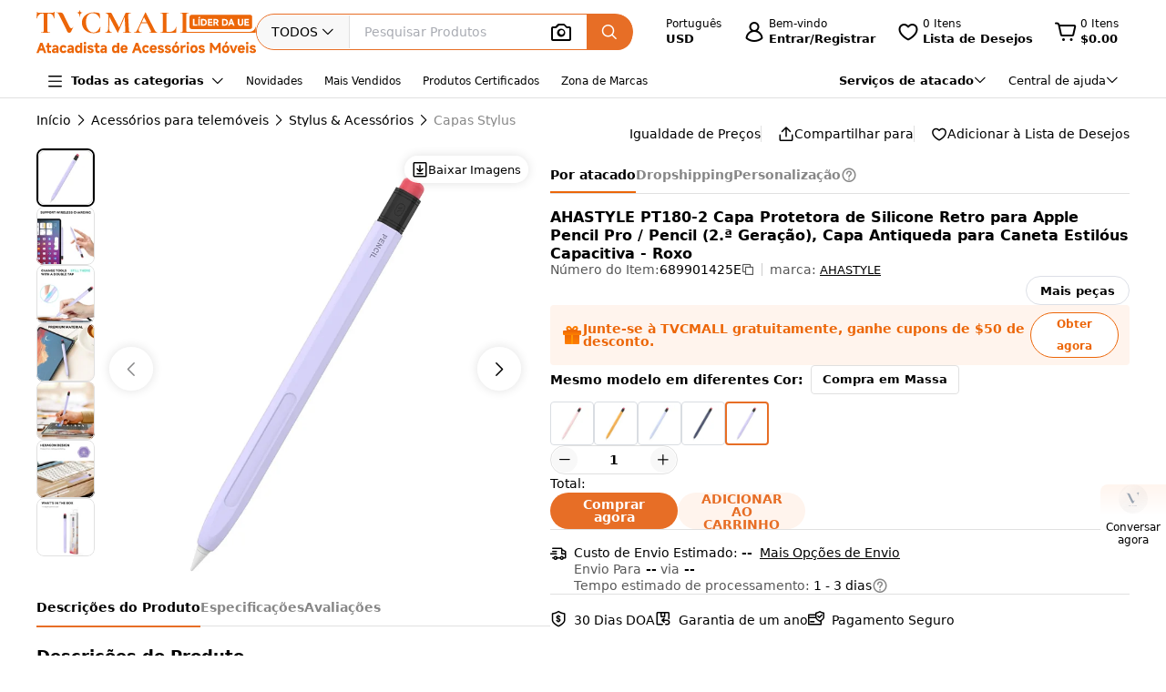

--- FILE ---
content_type: text/html;charset=utf-8
request_url: https://www.tvcmall.com/pt/details/ahastyle-pt180-2-for-apple-pencil-2nd-generation-retro-silicone-protective-sleeve-capacitive-stylus-pen-anti-drop-cover-purple-sku689901425e.html
body_size: 161976
content:
<!DOCTYPE html>
<html  lang="pt" dir="ltr">
<head><meta charset="utf-8">
<meta name="viewport" content="width=device-width">
<title>Atacado de AHASTYLE PT180-2 Capa Protetora de Silicone Retro para Apple Pencil Pro &#x2F; Pencil (2.ª Geração), Capa Antiqueda para Caneta Estilóus Capacitiva - Roxo Personalizável - TVCMALL</title>
<link rel="preconnect" href="//img.tvcmall.com/">
<link rel="preconnect" href="//upload-img.tvc-mall.com/">
<meta name="p:domain_verify" content="61334a462ed991c637c3df101ccb67f6">
<link rel="icon" href="/favicon.ico">
<link rel="dns-prefetch" href="//img.tvcmall.com/">
<link rel="dns-prefetch" href="//upload-img.tvc-mall.com/">
<link rel="dns-prefetch" href="//vue.comm100.com/">
<link rel="dns-prefetch" href="//chatserver15.comm100.io/">
<link rel="preload" as="font" type="font/otf" crossorigin="anonymous" href="https://www.tvcmall.com/global_resources/fonts/montserrat/Montserrat-ExtraBold.otf">
<link rel="preload" as="style" href="https://src.tvcmall.com/global_resources/css/elementui/index.min.css?3.21.4">
<link rel="stylesheet" href="https://src.tvcmall.com/global_resources/css/elementui/index.min.css?3.21.4">
<link rel="preload" as="style" href="https://src.tvcmall.com/global_resources/iconfont/iconfont.css?3.21.4">
<link rel="stylesheet" href="https://src.tvcmall.com/global_resources/iconfont/iconfont.css?3.21.4">
<meta property="facebook-domain-verification" content="7k9kc6aem6yuqktub9m0t0x2sfodzd">
<link rel="canonical" href="https://www.tvcmall.com/pt/details/ahastyle-pt180-2-for-apple-pencil-2nd-generation-retro-silicone-protective-sleeve-capacitive-stylus-pen-anti-drop-cover-purple-sku689901425e.html">
<link rel="alternate" media="only screen and (max-width: 640px)" href="https://m.tvcmall.com/pt/details/ahastyle-pt180-2-for-apple-pencil-2nd-generation-retro-silicone-protective-sleeve-capacitive-stylus-pen-anti-drop-cover-purple-sku689901425e.html">
<link rel="alternate" hreflang="en" href="https://www.tvcmall.com/details/ahastyle-pt180-2-for-apple-pencil-2nd-generation-retro-silicone-protective-sleeve-capacitive-stylus-pen-anti-drop-cover-purple-sku689901425e.html">
<link rel="alternate" hreflang="fr" href="https://www.tvcmall.com/fr/details/ahastyle-pt180-2-for-apple-pencil-2nd-generation-retro-silicone-protective-sleeve-capacitive-stylus-pen-anti-drop-cover-purple-sku689901425e.html">
<link rel="alternate" hreflang="es" href="https://www.tvcmall.com/es/details/ahastyle-pt180-2-for-apple-pencil-2nd-generation-retro-silicone-protective-sleeve-capacitive-stylus-pen-anti-drop-cover-purple-sku689901425e.html">
<link rel="alternate" hreflang="ar" href="https://www.tvcmall.com/ar/details/ahastyle-pt180-2-for-apple-pencil-2nd-generation-retro-silicone-protective-sleeve-capacitive-stylus-pen-anti-drop-cover-purple-sku689901425e.html">
<link rel="alternate" hreflang="de" href="https://www.tvcmall.com/de/details/ahastyle-pt180-2-for-apple-pencil-2nd-generation-retro-silicone-protective-sleeve-capacitive-stylus-pen-anti-drop-cover-purple-sku689901425e.html">
<link rel="alternate" hreflang="da" href="https://www.tvcmall.com/da/details/ahastyle-pt180-2-for-apple-pencil-2nd-generation-retro-silicone-protective-sleeve-capacitive-stylus-pen-anti-drop-cover-purple-sku689901425e.html">
<link rel="alternate" hreflang="it" href="https://www.tvcmall.com/it/details/ahastyle-pt180-2-for-apple-pencil-2nd-generation-retro-silicone-protective-sleeve-capacitive-stylus-pen-anti-drop-cover-purple-sku689901425e.html">
<link rel="alternate" hreflang="sv" href="https://www.tvcmall.com/sv/details/ahastyle-pt180-2-for-apple-pencil-2nd-generation-retro-silicone-protective-sleeve-capacitive-stylus-pen-anti-drop-cover-purple-sku689901425e.html">
<link rel="alternate" hreflang="nl" href="https://www.tvcmall.com/nl/details/ahastyle-pt180-2-for-apple-pencil-2nd-generation-retro-silicone-protective-sleeve-capacitive-stylus-pen-anti-drop-cover-purple-sku689901425e.html">
<link rel="alternate" hreflang="pt" href="https://www.tvcmall.com/pt/details/ahastyle-pt180-2-for-apple-pencil-2nd-generation-retro-silicone-protective-sleeve-capacitive-stylus-pen-anti-drop-cover-purple-sku689901425e.html">
<link rel="alternate" hreflang="pl" href="https://www.tvcmall.com/pl/details/ahastyle-pt180-2-for-apple-pencil-2nd-generation-retro-silicone-protective-sleeve-capacitive-stylus-pen-anti-drop-cover-purple-sku689901425e.html">
<link rel="alternate" hreflang="ru" href="https://www.tvcmall.com/ru/details/ahastyle-pt180-2-for-apple-pencil-2nd-generation-retro-silicone-protective-sleeve-capacitive-stylus-pen-anti-drop-cover-purple-sku689901425e.html">
<script type="application/ld+json">{ "@context": "http://schema.org", "@type": "Organization", "name": "TVCMALL", "description": "TVCMall.com - Online wholesale mobile accessories for iPhone, iPad, Samsung, Huawei, Xiaomi and Oppo from China. 200,000+ Mobile Accessories Supplier.", "url": "https://www.tvcmall.com/", "logo": "https://www.tvcmall.com/logo.svg", "email": "sales@tvc-mall.com", "address": { "@type": "PostalAddress", "addressCountry": "China", "postalCode": "518000", "streetAddress": "Bei'er Rd 2, BanTian Avenue" }, "sameAs": [ "https://www.facebook.com/TVCMALLLTD", "https://twitter.com/tvcmall_com", "https://www.instagram.com/tvcmall/", "https://pinterest.com/tvcmall/", "https://www.youtube.com/user/tvcmall" ], "contactPoint": [ { "@type": "ContactPoint", "contactType": "customer service", "email": "sales@tvc-mall.com", "url": "https://www.tvcmall.com" } ] }</script>
<script>window.ckySettings = { documentLang: "pt" };</script>
<link rel="preload" as="image" href="https://src.tvcmall.com/global_resources/image/logo-25-9-10/PC/pt.svg">
<link rel="preload" as="image" href="https://src.tvcmall.com/dynamic-staticfiles/ssr__global_resources__image__pc-payment-25-7/payment1__png.webp">
<meta name="description" content="Compre AHASTYLE PT180-2 Capa Protetora de Silicone Retro para Apple Pencil Pro / Pencil (2.ª Geração), Capa Antiqueda para Caneta Estilóus Capacitiva - Roxo por atacado na plataforma ChinaShopping da TVCMALL. Opções personalizadas, descontos por atacado e dropshipping sem pedido mínimo.">
<meta name="keywords" content="Venda por atacado de AHASTYLE PT180-2 Capa Protetora de Silicone Retro para Apple Pencil Pro / Pencil (2.ª Geração), Capa Antiqueda para Caneta Estilóus Capacitiva - Roxo">
<meta property="og:type" content="product">
<meta property="og:title" content="AHASTYLE PT180-2 Capa Protetora de Silicone Retro para Apple Pencil Pro / Pencil (2.ª Geração), Capa Antiqueda para Caneta Estilóus Capacitiva - Roxo">
<meta property="og:description" content="Compre AHASTYLE PT180-2 Capa Protetora de Silicone Retro para Apple Pencil Pro / Pencil (2.ª Geração), Capa Antiqueda para Caneta Estilóus Capacitiva - Roxo por atacado na plataforma ChinaShopping da TVCMALL. Opções personalizadas, descontos por atacado e dropshipping sem pedido mínimo.">
<meta property="og:image" content="https://img.tvcmall.com/dynamic/uploads/details/220x220_689901425E-1.webp">
<meta property="og:url" content="https://www.tvcmall.com/pt/details/ahastyle-pt180-2-for-apple-pencil-2nd-generation-retro-silicone-protective-sleeve-capacitive-stylus-pen-anti-drop-cover-purple-sku689901425e.html">
<meta property="og:site_name" content="tvcmall">
<meta property="product:price:amount" content="3.21">
<meta property="product:price:currency" content="USD">
<meta property="og:availability" content="instock">
<meta name="twitter:card" content="summary_large_image">
<meta name="twitter:site" content="@tvcmall_com">
<script type="application/ld+json">{"@context":"https://schema.org/","@type":"Product","name":"AHASTYLE PT180-2 Capa Protetora de Silicone Retro para Apple Pencil Pro / Pencil (2.ª Geração), Capa Antiqueda para Caneta Estilóus Capacitiva - Roxo","description":"AHASTYLE PT180-2 Capa Protetora de Silicone Retro para Apple Pencil Pro / Pencil (2.ª Geração), Capa Antiqueda para Caneta Estilóus Capacitiva - Roxo\n\n\nFeito de silicone premium com acabamento fino, proporciona uma sensação confortável de segurar\nEncaixa perfeitamente sua caneta stylus e permite que você use sua caneta stylus com suavidade durante o desenho, esboço e uso normal\nEspessura de 2 mm, protege sua caneta stylus contra poeira, sujeira, arranhões e quedas acidentais\nSuporta carregamento sem fio, sem a necessidade de remover a capa\nDesenho em forma de hexágono, evita o rolamento e a queda\nTorne sua caneta stylus mais bonita e única\nAdequado para Apple Pencil (2ª Geração)\n\n","image":"https://img.tvcmall.com/dynamic/uploads/details/220x220_689901425E-1.webp","sku":"689901425E","brand":{"@type":"Brand","name":"AHASTYLE"},"offers":{"@type":"Offer","url":"https://www.tvcmall.com/pt/details/ahastyle-pt180-2-for-apple-pencil-2nd-generation-retro-silicone-protective-sleeve-capacitive-stylus-pen-anti-drop-cover-purple-sku689901425e.html","priceCurrency":"USD","price":3.21,"availability":"instock"}}</script>
<script type="application/ld+json">{ "@context": "http://schema.org/", "@type": "BreadcrumbList", "itemListElement": [{"@type":"ListItem","position":1,"item":{"name":"Home","@id":"https://www.tvcmall.com/pt/"}},{"@type":"ListItem","position":2,"item":{"name":"Acessórios para telemóveis","@id":"/pt/c/cell-phone-accessories-c119887/"}},{"@type":"ListItem","position":3,"item":{"name":"Stylus & Acessórios","@id":"/pt/c/stylus-accessories-c122913/"}},{"@type":"ListItem","position":4,"item":{"name":"Capas Stylus","@id":"/pt/c/stylus-cases-c122916/"}}] }</script>
<link rel="preload" as="image" href="https://src.tvcmall.com/global_resources/image/pl.svg">
<link rel="preload" as="image" href="https://src.tvcmall.com/global_resources/image/pl.svg">
<link rel="preload" as="image" href="https://src.tvcmall.com/global_resources/image/pl.svg">
<link rel="preload" as="image" href="https://src.tvcmall.com/global_resources/image/pl.svg">
<link rel="preload" as="image" href="https://src.tvcmall.com/global_resources/image/pl.svg">
<style>.text-truncate[data-v-c0129362]{overflow:hidden;text-overflow:ellipsis;white-space:nowrap}.more-option[data-v-c0129362]{text-decoration:underline}
</style>
<style>.text-truncate[data-v-f229e0cd]{overflow:hidden;text-overflow:ellipsis;white-space:nowrap}.tool-bar .item+.item[data-v-f229e0cd]{border-left:1px solid #e0e0e0;padding-left:18px}html[dir=rtl] .tool-bar .item+.item[data-v-f229e0cd]{border-left:none;border-right:1px solid #e0e0e0;padding-left:0;padding-right:18px}
</style>
<style>.text-truncate[data-v-a906c01c]{overflow:hidden;text-overflow:ellipsis;white-space:nowrap}.product-NotForSale[data-v-a906c01c]{display:flex;justify-content:space-between}.product-NotForSale .left-img[data-v-a906c01c]{align-items:center;border:1px solid #d9dde2;display:flex;flex:0 0 580px;height:580px;justify-content:center;width:580px}.product-NotForSale .txt-box[data-v-a906c01c]{flex:1 1 auto;overflow-wrap:break-word;padding-left:80px}.product-NotForSale h2[data-v-a906c01c]{color:#9aa5b3;font-size:16px;line-height:26px;margin-bottom:24px}.product-NotForSale p[data-v-a906c01c]{font-size:14px}.product-NotForSale p a[data-v-a906c01c]{color:#da763a;text-decoration:underline}
</style>
<style>.text-truncate[data-v-5f1b6acd]{overflow:hidden;text-overflow:ellipsis;white-space:nowrap}.step+.step .step-icon[data-v-5f1b6acd]{position:relative}.step+.step .step-icon[data-v-5f1b6acd]:after{background-color:#fff;content:"";display:block;height:16px;left:50%;position:absolute;transform:translate(-50%);transform:translateY(-120%);width:1px}
</style>
<style>.text-truncate[data-v-1c297043]{overflow:hidden;text-overflow:ellipsis;white-space:nowrap}.scroll-wrapper[data-v-1c297043] .content{margin-bottom:-300px;margin-top:-100px;padding-bottom:300px;padding-top:100px}.scroll-wrapper[data-v-1c297043] .goods-item{flex:0 0 auto;width:16.6%}@media only screen and (min-width:1200px) and (max-width:1439px){.scroll-wrapper[data-v-1c297043] .goods-item{width:20%}}@media screen and (max-width:1199px){.scroll-wrapper[data-v-1c297043] .goods-item{width:25%}}
</style>
<style>.text-truncate[data-v-dd2fbce3]{overflow:hidden;text-overflow:ellipsis;white-space:nowrap}[data-v-dd2fbce3] .el-input-group__append,[data-v-dd2fbce3] .el-input-group__prepend{background-color:#f7f7f7}.table-rounded-corners[data-v-dd2fbce3]{border-radius:10px;font-size:12px;overflow:hidden}.table-rounded-corners .iconfont[data-v-dd2fbce3]{font-size:16px!important;font-weight:400!important}.table-rounded-corners[data-v-dd2fbce3] .el-table__header-wrapper th{background-color:#f7f7f7;color:#343332;font-size:12px;font-weight:700}.table-rounded-corners[data-v-dd2fbce3] .el-table__header-wrapper th .cell{line-height:15px}.table-rounded-corners[data-v-dd2fbce3] .el-table__header-wrapper th:first-child{border-right:none;border-top-left-radius:10px}.table-rounded-corners[data-v-dd2fbce3] .el-table__header-wrapper th:last-child{border-left:none;border-top-right-radius:10px}.table-rounded-corners[data-v-dd2fbce3] .el-table__header-wrapper th:not(:first-child){border-left:none;border-right:none}.table-rounded-corners[data-v-dd2fbce3] .el-table__body-wrapper tbody tr td{color:#606266}.table-rounded-corners[data-v-dd2fbce3] .el-table__body-wrapper tbody tr:last-child td:first-child{border-bottom-left-radius:10px;border-right:none}.table-rounded-corners[data-v-dd2fbce3] .el-table__body-wrapper tbody tr:last-child td:last-child{border-bottom-right-radius:10px;border-left:none}.table-rounded-corners[data-v-dd2fbce3] .el-table__body-wrapper tbody tr td:first-child{border-left:none;border-right:none}.table-rounded-corners[data-v-dd2fbce3] .el-table__body-wrapper tbody tr td:not(:first-child){border-left:none;border-right:none}[data-v-dd2fbce3] .el-collapse{border:none}[data-v-dd2fbce3] .el-collapse .el-collapse-item__header{border-bottom:none}[data-v-dd2fbce3] .el-collapse .el-collapse-item__content{padding-bottom:0}[data-v-dd2fbce3] .el-collapse .el-collapse-item__wrap{border-bottom:none}.tvc-tabs[data-v-dd2fbce3] .el-tabs__item:not(.is-active){font-weight:400!important}.tvc-num-input.right[data-v-dd2fbce3] .el-input__inner{margin-right:45px}.tvc-num-input.left[data-v-dd2fbce3] .el-input__inner{margin-left:45px}[data-v-dd2fbce3] .hidden-required .el-form-item__error{display:none}
</style>
<style>.text-truncate[data-v-c0d2eaf4]{overflow:hidden;text-overflow:ellipsis;white-space:nowrap}.common-to-top__popover.el-popover.el-popper[data-v-c0d2eaf4]{min-width:210px;padding:0!important}.common-to-top__wrapper[data-v-c0d2eaf4]{align-items:center;background:linear-gradient(180deg,rgba(255,244,237,.9),hsla(0,0%,100%,.9) 48.4%);border-radius:8px 0 0 8px;bottom:120px;display:flex;flex-direction:column;justify-content:center;line-height:normal;position:fixed;right:0;width:72px;z-index:199}.common-to-top__wrapper.common-to-top__wrapper-show[data-v-c0d2eaf4]{display:flex}.common-to-top__wrapper[data-v-c0d2eaf4]:has(.common-to-top__item){border:1px solid #f8f8f8;box-shadow:0 0 12px #0000001f;padding:16px 0}.common-to-top__item[data-v-c0d2eaf4]{align-items:center;cursor:pointer;display:flex;flex-direction:column;width:100%}.common-to-top__item-txt[data-v-c0d2eaf4]{color:#000;font-size:12px;margin-top:8px;text-align:center}.common-to-top__item+.common-to-top__item[data-v-c0d2eaf4]{margin-top:16px}.common-to-top__avatar[data-v-c0d2eaf4]{border-radius:50%;height:32px;width:32px}.common-to-top__avatar>img[data-v-c0d2eaf4]{border-radius:50%;height:100%;-o-object-fit:cover;object-fit:cover;width:100%}.common-to-top__contact[data-v-c0d2eaf4]{box-sizing:border-box;padding:8px 0;width:100%}.common-to-top__contact-item[data-v-c0d2eaf4]{align-items:center;display:flex;height:32px;padding:0 16px}.common-to-top__contact-item-pointer[data-v-c0d2eaf4]{cursor:pointer}.common-to-top__contact-item[data-v-c0d2eaf4]:hover{background:#fff4ed}.common-to-top__contact-link[data-v-c0d2eaf4]{align-items:center;display:flex}.common-to-top__contact-txt[data-v-c0d2eaf4]{color:#000;font-size:14px;margin-left:8px}.common-to-top__contact-txt-line[data-v-c0d2eaf4]{text-decoration:underline}
</style>
<style>.text-truncate{overflow:hidden;text-overflow:ellipsis;white-space:nowrap}.detail{position:relative}.detail .wrapper-right{height:-moz-fit-content;height:fit-content;position:sticky;top:122px}@media screen and (min-width:1440px){.detail .wrapper-left{width:704px}.detail .wrapper-right{flex:1 1 0%}}@media screen and (max-width:1439px) and (min-width:1121px){.detail .wrapper-left{width:564px}.detail .wrapper-right{flex:1 1 0%}.detail .wrapper-right .operator button{width:140px}}@media screen and (max-width:1120px){.detail .wrapper-left{flex:1 1 0%}.detail .wrapper-right{width:440px}.detail .wrapper-right .operator button{width:140px}}@media screen and (min-width:1441px){.detail .wrapper-content{grid-column-gap:64px;-moz-column-gap:64px;column-gap:64px}}@media screen and (max-width:1440px){.detail .wrapper-content{grid-column-gap:32px;-moz-column-gap:32px;column-gap:32px}}.detail .related-search__wrapper{background-color:transparent}.detail .detail-operator{width:100%}.detail .detail-operator .disabled-buy-now{background-color:#ccc;cursor:not-allowed}.detail .detail-operator .disabled-add-to-card{background-color:#f8f8f8;color:#ccc;cursor:not-allowed}.detail .detail-operator .cursor-not-allowed .iconfont{color:#878787!important}.detail .detail-operator .number{padding:0 4px;width:60px}.detail .detail-operator .number::-webkit-inner-spin-button,.detail .detail-operator .number::-webkit-outer-spin-button{-webkit-appearance:none;margin:0}.detail .detail-operator .tvc-button{align-items:center;display:flex;justify-content:center}.detail .detail-operator .tvc-button:hover{opacity:.8}@media screen and (min-width:1440px){.detail .detail-operator .operator{flex-wrap:wrap}.detail .detail-operator .tvc-button{width:240px}}@media screen and (max-width:1439px){.detail .detail-operator .tvc-button{flex:1 1 0%}.detail .detail-operator .wish-notice{display:none}}.detail .prices .item-wrapper{background-color:#f8f8f8;border:2px solid #f8f8f8}.detail .prices .item-wrapper .units{color:#575757}.detail .prices .item-wrapper.active{background-color:#fff4ed;border:2px solid #ec6608}.detail .prices .item-wrapper.active .units{color:#000}.detail .prices .item-wrapper.active .price{font-weight:700}.detail .prices .item-wrapper:hover:not(.disabled){border:2px solid #ec6608}.detail .prices .item-wrapper.disabled{background-color:#eee;border:2px solid #eee;cursor:not-allowed}.detail .prices .item-wrapper.disabled .price,.detail .prices .item-wrapper.disabled .units{color:#878787}.detail .detail-colors{overflow:hidden;width:100%}.detail .detail-colors .colors .active{border:2px solid #e76e26}.detail .detail-colors .no-image{margin-bottom:8px}.detail .detail-colors .no-image .item.active{border-color:transparent;color:#e76e26;font-weight:700;position:relative}.detail .detail-colors .no-image .item.active:before{border:2px solid #e76e26;border-radius:4px;bottom:0;content:"";left:0;position:absolute;right:0;top:0}.detail .detail-colors .no-image .item:hover{border-color:transparent;color:#e76e26;position:relative}.detail .detail-colors .no-image .item:hover:before{border:2px solid #e76e26;border-radius:4px;bottom:0;content:"";left:0;position:absolute;right:0;top:0}.detail .detail-tab{background-color:#fff;line-height:40px;position:sticky;top:107px;z-index:29}@media screen and (min-width:1121px){.detail .detail-tab{grid-column-gap:32px;-moz-column-gap:32px;column-gap:32px}}@media screen and (max-width:1120px){.detail .detail-tab{grid-column-gap:16px;-moz-column-gap:16px;column-gap:16px}}.detail .detail-tab .item{position:relative}.detail .detail-tab .item.active .name{color:#000!important}.detail .detail-tab .item.active:after{background-color:#e76e26;content:"";display:block;height:2px;position:absolute;width:100%}.detail .product-descriptions .description .system-title{color:#000;font-size:14px;font-weight:700;padding-bottom:8px}.detail .product-descriptions .description ul{list-style-type:disc;padding-left:20px}.detail .product-descriptions .description ul li{color:#000;font-size:14px;font-weight:400;padding-left:0}.detail .product-descriptions .description ul li::marker,.detail .product-descriptions .description ul li:before{display:none;width:0}.detail .product-descriptions .see-more{position:relative}.detail .product-descriptions .see-more:before{background-color:#000;bottom:2px;content:"";display:inline-block;height:.8px;position:absolute;width:100%}.detail .product-descriptions .see-more:hover{color:#e76e26}.detail .product-descriptions .see-more:hover:before{background-color:#e76e26}.detail .product-descriptions .see-more:hover .iconfont{color:#e76e26!important}.detail .product-descriptions .video-box{border-radius:8px;margin-bottom:16px}.detail .product-descriptions .video-box iframe{border-radius:8px;max-height:400px;width:100%!important}.detail table,.detail td{font-size:14px;font-weight:400;line-height:22px;padding:13px 8px}.detail table tr:last-child{border-bottom:1px solid #f8f8f8}.detail td:first-child{color:#575757;font-size:14px;font-weight:400;width:200px}.detail .specifications tr:nth-child(odd){background-color:#f8f8f8}.detail .real-pic{position:relative}.detail .real-pic img{width:100%}.detail .real-pic .more{align-items:flex-end;background:linear-gradient(180deg,hsla(0,0%,100%,0),#fff);display:flex;height:40px;justify-content:center}.detail .real-pic .more.collapsed{bottom:0;left:0;position:absolute;right:0;z-index:1}.detail .real-pic .more.expanded{margin-top:-20px}.detail .real-pic .see-more{position:relative}.detail .real-pic .see-more:before{background-color:#000;bottom:2px;content:"";display:inline-block;height:.8px;position:absolute;width:100%}.detail .real-pic .see-more:hover{color:#e76e26}.detail .real-pic .see-more:hover:before{background-color:#e76e26}.detail .real-pic .see-more:hover .iconfont{color:#e76e26!important}.detail .reviewsBox{border-bottom:1px solid #e0e0e0;border-top:1px solid #e0e0e0}.detail .reviewsBox h2{height:53px}.detail .reviewsBox .open .iconfont{transform:rotate(180deg)}.shipping-dialog table{border-collapse:separate;border-radius:8px;border-spacing:0;empty-cells:hide}.shipping-dialog table thead tr th:first-child{border-left:1px solid #d9dde2;border-top-left-radius:8px}.shipping-dialog table thead tr th:last-child{border-top-right-radius:8px}.shipping-dialog table thead tr th{border-bottom:1px solid #d9dde2;border-right:1px solid #d9dde2;border-top:1px solid #d9dde2}.shipping-dialog table tbody tr td:first-child{border-left:1px solid #d9dde2}.shipping-dialog table tbody tr td{border-bottom:1px solid #d9dde2;border-right:1px solid #d9dde2}.shipping-dialog table tbody tr:last-child td:first-child{border-bottom-left-radius:8px}.shipping-dialog table tbody tr:last-child td:last-child{border-bottom-right-radius:8px}.shipping-dialog th{line-height:normal;padding:11px 16px}.shipping-dialog td{line-height:normal;padding:6px 16px}.shipping-dialog td,.shipping-dialog th{color:#000;text-align:left}.shipping-dialog th{font-size:14px;font-weight:700}.shipping-dialog td{font-size:14px;font-weight:400}html[dir=rtl] .shipping-dialog table thead tr th:first-child{border-left:none;border-right:1px solid #d9dde2;border-top-left-radius:0;border-top-right-radius:8px}html[dir=rtl] .shipping-dialog table thead tr th:last-child{border-left:1px solid #d9dde2;border-top-left-radius:8px;border-top-right-radius:0}html[dir=rtl] .shipping-dialog table tbody tr td{border-left:1px solid #d9dde2;border-right:0}html[dir=rtl] .shipping-dialog table tbody tr:last-child td:last-child{border-radius:0}html[dir=rtl] .shipping-dialog table tbody td:first-child{border-bottom-left-radius:0;border-right:1px solid #d9dde2}.detail-authorization-img-module{margin:20px 0}.detail-authorization-img-module,.detail-img-module .detail-img__imgbox{display:flex;justify-content:center}.detail-img-module .detail-img__imgbox.mb{margin-bottom:20px}.detail-related-goods-module{margin-bottom:56px}.detail-related-goods-module .detail-related-goods__title{font-family:Montserrat,system-ui;font-size:24px;font-weight:800;line-height:normal;padding:64px 0 24px;text-align:center}.detail-recommend-goods-module{margin-bottom:56px}.detail-recommend-goods-module .detail-recommend-goods__title{font-size:24px;font-weight:800;line-height:normal;margin:64px auto 0;text-align:center}.detail-recommend-goods-module .detail-recommend-goods__main{align-items:flex-start;display:flex;flex-wrap:wrap;padding-top:24px}.detail-recommend-goods-module .detail-recommend-goods__main .goods-item{width:16.6666666667%}@media screen and (max-width:1530px){.detail-recommend-goods-module .detail-recommend-goods__main .goods-item{width:20%}}.detail-tabs{align-items:center;background-color:#fff;border-bottom:1px solid #e0e0e0;-moz-column-gap:32px;column-gap:32px;display:flex;font-size:14px;justify-content:flex-start;line-height:40px;position:sticky;top:0;z-index:99999}.detail-tabs li{color:#878787;cursor:pointer;font-weight:700;position:relative}.detail-tabs li.active{color:#000}.detail-tabs li.active:after{background-color:#ec6608;bottom:0;content:"";font-size:0;height:2px;left:0;line-height:0;position:absolute;right:0}.bottom-sticky{background-color:#fff;border-top:1px solid #eee;bottom:0;padding:8px 0;position:fixed;z-index:99999}.detail .el-image-viewer__wrapper .album__video-box{align-items:center;background-color:#000;color:#fff;display:flex;height:750px;justify-content:center;left:50%;position:absolute;top:50%;transform:translate(-50%,-50%);width:750px;z-index:1}.detail .el-image-viewer__wrapper .album__video-box iframe{height:100%!important;width:100%!important}.detail .el-image-viewer__wrapper .album__video-box .el-image-viewer__actions{display:none}.pic-preview{max-height:685px;max-width:720px}.pic-preview .pic .left{flex:none}@media screen and (min-width:1121px){.pic-preview .pic .left{width:64px}.pic-preview .pic .left .left-pic{border-radius:8px;overflow:hidden;width:100%}}@media screen and (max-width:1120px){.pic-preview .pic .left{width:56px}.pic-preview .pic .left .left-pic{border-radius:8px;overflow:hidden;width:100%}}.pic-preview .pic .left .left-pic{flex:0 0 auto;position:relative}.pic-preview .pic .left .left-pic:after{border:1px solid #e0e0e0;border-radius:8px;bottom:0;content:"";display:block;left:0;position:absolute;right:0;top:0}.pic-preview .pic .left .left-pic.active:after{border-color:#000;border-width:2px}.pic-preview .pic .left .left-pic.video-icon:before{background:url([data-uri]) no-repeat;background-size:100% 100%;box-sizing:border-box;content:" ";display:inline-block;height:18px;left:50%;position:absolute;top:50%;transform:translate(-50%,-50%);width:24px}.pic-preview .pic .left .left-pic .small-pic{height:100%;width:100%}.pic-preview .pic .right{position:relative}@media screen and (min-width:1440px){.pic-preview .pic .right{height:624px;width:624px}}@media screen and (max-width:1439px) and (min-width:1121px){.pic-preview .pic .right{height:484px;width:484px}}@media screen and (max-width:1120px){.pic-preview .pic .right{flex:1 1 0%;max-width:484px}}.pic-preview .pic .right img{cursor:zoom-in!important}.pic-preview .pic .right .soldout{align-items:center;background-color:#0000004d;border-radius:120px;display:flex;height:240px;justify-content:center;left:calc(50% - 120px);position:absolute;top:calc(50% - 120px);width:240px;z-index:9}.pic-preview .pic .right .soldout span{color:#fff;font-size:28px;font-weight:700}.pic-preview .pic .right .video-item-box{align-items:center;aspect-ratio:1/1;background-color:#f8f8f8;display:flex;flex:0 0 auto;height:100%;justify-content:center;width:100%}.pic-preview .pic .right .video-item-box iframe{height:100%!important;width:100%!important}.pic-preview .pic .right .big-pic{aspect-ratio:1/1;flex:0 0 auto}.custom-services .shipping-method-dialog table thead{background-color:#f8f8f8;font-size:14px;font-weight:700;line-height:40px;text-align:left}.custom-services .shipping-method-dialog table tbody{line-height:48px;text-align:left}.custom-services .shipping-method-dialog table td,.custom-services .shipping-method-dialog table th{padding:0 16px}.custom-services .services .custom-detials .item:not(:last-child){border-right:1px solid #e0e0e0;margin-right:16px;padding-right:16px}.custom-services .services .custom-product-steps .item:not(:last-child){flex:1 1 0%}.custom-services .services .custom-product-steps .item:last-child{width:70px!important}.custom-services .services .custom-product-steps .item:not(:last-child){position:relative}.custom-services .services .custom-product-steps .item:not(:last-child):after{background-color:#fff;content:"";display:block;height:2px;left:16px;position:absolute;top:13px;width:100%;z-index:0}
</style>
<style>.text-truncate[data-v-964bfda6]{overflow:hidden;text-overflow:ellipsis;white-space:nowrap}.share-icon:hover .iconfont[data-v-964bfda6]{color:#e76e26!important}
</style>
<style>.text-truncate[data-v-4cbcd900]{overflow:hidden;text-overflow:ellipsis;white-space:nowrap}.common-to-top__popover.el-popover.el-popper[data-v-4cbcd900]{min-width:210px;padding:0}.common-to-top__wrapper[data-v-4cbcd900]{align-items:center;background:linear-gradient(180deg,rgba(255,244,237,.9),hsla(0,0%,100%,.9) 48.4%);border-radius:8px 0 0 8px;bottom:120px;display:flex;flex-direction:column;justify-content:center;line-height:normal;position:fixed;right:0;width:72px;z-index:2000}.common-to-top__wrapper.common-to-top__wrapper-show[data-v-4cbcd900]{display:flex}.common-to-top__wrapper[data-v-4cbcd900]:has(.common-to-top__item){border:1px solid #f8f8f8;box-shadow:0 0 12px #0000001f;padding:16px 0}.common-to-top__item[data-v-4cbcd900]{align-items:center;cursor:pointer;display:flex;flex-direction:column;width:100%}.common-to-top__item-txt[data-v-4cbcd900]{color:#000;font-size:12px;margin-top:8px;text-align:center}.common-to-top__item+.common-to-top__item[data-v-4cbcd900]{margin-top:16px}.common-to-top__avatar[data-v-4cbcd900]{border-radius:50%;height:32px;width:32px}.common-to-top__avatar>img[data-v-4cbcd900]{border-radius:50%;height:100%;-o-object-fit:cover;object-fit:cover;width:100%}.common-to-top__contact[data-v-4cbcd900]{box-sizing:border-box;padding:8px 0;width:100%}.common-to-top__contact-item[data-v-4cbcd900]{align-items:center;display:flex;height:32px;padding:0 16px}.common-to-top__contact-item-pointer[data-v-4cbcd900]{cursor:pointer}.common-to-top__contact-item[data-v-4cbcd900]:hover{background:#fff4ed}.common-to-top__contact-link[data-v-4cbcd900]{align-items:center;display:flex}.common-to-top__contact-txt[data-v-4cbcd900]{color:#000;font-size:14px;margin-left:8px}.common-to-top__contact-txt-line[data-v-4cbcd900]{text-decoration:underline}
</style>
<style>*,:after,:before{border:0 solid #e5e7eb;box-sizing:border-box}*{--tw-ring-inset:var(--tw-empty, );--tw-ring-offset-width:0px;--tw-ring-offset-color:#fff;--tw-ring-color:rgba(59,130,246,.5);--tw-ring-offset-shadow:0 0 #0000;--tw-ring-shadow:0 0 #0000;--tw-shadow:0 0 #0000}:root{-moz-tab-size:4;-o-tab-size:4;tab-size:4}:-moz-focusring{outline:1px dotted ButtonText}:-moz-ui-invalid{box-shadow:none}::moz-focus-inner{border-style:none;padding:0}::-webkit-inner-spin-button,::-webkit-outer-spin-button{height:auto}::-webkit-search-decoration{-webkit-appearance:none}::-webkit-file-upload-button{-webkit-appearance:button;font:inherit}[type=search]{-webkit-appearance:textfield;outline-offset:-2px}abbr[title]{-webkit-text-decoration:underline dotted;text-decoration:underline dotted}a{color:inherit;text-decoration:inherit}body{line-height:inherit}body,button,input{font-family:inherit;margin:0}button,input{color:inherit;font-size:100%;line-height:1.15;line-height:inherit;padding:0}button{background-color:transparent;background-image:none;text-transform:none}[type=button],[type=reset],[type=submit],button{-webkit-appearance:button}[role=button],button{cursor:pointer}html{-webkit-text-size-adjust:100%;font-family:ui-sans-serif,system-ui,-apple-system,BlinkMacSystemFont,Segoe UI,Roboto,Helvetica Neue,Arial,Noto Sans,sans-serif,Apple Color Emoji,Segoe UI Emoji,Segoe UI Symbol,Noto Color Emoji;line-height:1.5}dd,dl,h1,h2,h3,h4,h5,p,pre{margin:0}h1,h2,h3,h4,h5{font-size:inherit;font-weight:inherit}img{border-style:solid}input::placeholder{color:#9ca3af;opacity:1}input::webkit-input-placeholder{color:#9ca3af;opacity:1}input::-moz-placeholder{color:#9ca3af;opacity:1}input:-ms-input-placeholder{color:#9ca3af;opacity:1}input::-ms-input-placeholder{color:#9ca3af;opacity:1}iframe,img,svg,video{display:block;vertical-align:middle}img,video{height:auto;max-width:100%}kbd,pre{font-family:ui-monospace,SFMono-Regular,Menlo,Monaco,Consolas,Liberation Mono,Courier New,monospace;font-size:1em}strong{font-weight:bolder}table{border-collapse:collapse;border-color:inherit;text-indent:0}ul{list-style:none;margin:0;padding:0}.container{width:100%}@media (min-width:373px){.container{max-width:373px}}@media (min-width:767px){.container{max-width:767px}}@media (min-width:1025px){.container{max-width:1025px}}@media (min-width:1530px){.container{max-width:1530px}}@media (min-width:1920px){.container{max-width:1920px}}.bg-\[\#fff\]{--tw-bg-opacity:1;background-color:rgba(255,255,255,var(--tw-bg-opacity))}.bg-primary{--tw-bg-opacity:1;background-color:rgba(236,102,8,var(--tw-bg-opacity))}.bg-\[\#FFF4ED\]{--tw-bg-opacity:1;background-color:rgba(255,244,237,var(--tw-bg-opacity))}.bg-\[\#F8F8F8\]{--tw-bg-opacity:1;background-color:rgba(248,248,248,var(--tw-bg-opacity))}.bg-\[\#E0E0E0\]{--tw-bg-opacity:1;background-color:rgba(224,224,224,var(--tw-bg-opacity))}.bg-\[\#f8f8f8\]{--tw-bg-opacity:1;background-color:rgba(248,248,248,var(--tw-bg-opacity))}.bg-\[\#EC6608\]{--tw-bg-opacity:1;background-color:rgba(236,102,8,var(--tw-bg-opacity))}.bg-white{--tw-bg-opacity:1;background-color:rgba(255,255,255,var(--tw-bg-opacity))}.hover\:bg-\[\#FFF4ED\]:hover{--tw-bg-opacity:1;background-color:rgba(255,244,237,var(--tw-bg-opacity))}.\!bg-primary{--tw-bg-opacity:1!important;background-color:rgba(236,102,8,var(--tw-bg-opacity))!important}.bg-\[\#000000a6\]{--tw-bg-opacity:.6509803921568628;background-color:rgba(0,0,0,var(--tw-bg-opacity))}.hover\:bg-\[\#fff4ed\]:hover{--tw-bg-opacity:1;background-color:rgba(255,244,237,var(--tw-bg-opacity))}.bg-\[\#1877F2\]{--tw-bg-opacity:1;background-color:rgba(24,119,242,var(--tw-bg-opacity))}.bg-\[\#000\]{--tw-bg-opacity:1;background-color:rgba(0,0,0,var(--tw-bg-opacity))}.bg-\[\#FF0000\]{--tw-bg-opacity:1;background-color:rgba(255,0,0,var(--tw-bg-opacity))}.bg-\[\#ff4500\]{--tw-bg-opacity:1;background-color:rgba(255,69,0,var(--tw-bg-opacity))}.bg-\[\#E1E1E1\]{--tw-bg-opacity:1;background-color:rgba(225,225,225,var(--tw-bg-opacity))}.bg-\[\#fffc\]{--tw-bg-opacity:.8;background-color:rgba(255,255,255,var(--tw-bg-opacity))}.bg-gray-200{--tw-bg-opacity:1;background-color:rgba(229,231,235,var(--tw-bg-opacity))}.hover\:bg-gray-50:hover{--tw-bg-opacity:1;background-color:rgba(249,250,251,var(--tw-bg-opacity))}.bg-\[\#FF5512\]{--tw-bg-opacity:1;background-color:rgba(255,85,18,var(--tw-bg-opacity))}.bg-\[\#FFDDD0\]{--tw-bg-opacity:1;background-color:rgba(255,221,208,var(--tw-bg-opacity))}.bg-black\/20{--tw-bg-opacity:.2;background-color:rgba(0,0,0,var(--tw-bg-opacity))}.bg-\[\#FFFFFF\]{--tw-bg-opacity:1;background-color:rgba(255,255,255,var(--tw-bg-opacity))}.hover\:bg-primary:hover{--tw-bg-opacity:1;background-color:rgba(236,102,8,var(--tw-bg-opacity))}.bg-\[\#CCC\]{--tw-bg-opacity:1;background-color:rgba(204,204,204,var(--tw-bg-opacity))}.\!bg-white{--tw-bg-opacity:1!important;background-color:rgba(255,255,255,var(--tw-bg-opacity))!important}.bg-\[\#F7F7F7\]{--tw-bg-opacity:1;background-color:rgba(247,247,247,var(--tw-bg-opacity))}.bg-\[\#E76E26\]{--tw-bg-opacity:1;background-color:rgba(231,110,38,var(--tw-bg-opacity))}.bg-\[\#0000004D\]{--tw-bg-opacity:.30196078431372547;background-color:rgba(0,0,0,var(--tw-bg-opacity))}.bg-\[\#FFFFFFCC\]{--tw-bg-opacity:.8;background-color:rgba(255,255,255,var(--tw-bg-opacity))}.bg-\[\#DCDFE6\]{--tw-bg-opacity:1;background-color:rgba(220,223,230,var(--tw-bg-opacity))}.bg-\[\#f7f7f7\]{--tw-bg-opacity:1;background-color:rgba(247,247,247,var(--tw-bg-opacity))}.bg-\[\#FAFAFA\]{--tw-bg-opacity:1;background-color:rgba(250,250,250,var(--tw-bg-opacity))}.bg-\[\#FFF6F3\]{--tw-bg-opacity:1;background-color:rgba(255,246,243,var(--tw-bg-opacity))}.bg-\[\#e5e8ec\]{--tw-bg-opacity:1;background-color:rgba(229,232,236,var(--tw-bg-opacity))}.bg-\[\#EEEEEE\]{--tw-bg-opacity:1;background-color:rgba(238,238,238,var(--tw-bg-opacity))}.bg-\[\#ffffffcc\]{--tw-bg-opacity:.8}.bg-\[\#FFFFFFE5\],.bg-\[\#ffffffcc\]{background-color:rgba(255,255,255,var(--tw-bg-opacity))}.bg-\[\#FFFFFFE5\]{--tw-bg-opacity:.8980392156862745}.bg-\[\#D4FFD9\]{--tw-bg-opacity:1;background-color:rgba(212,255,217,var(--tw-bg-opacity))}.bg-white\/80{--tw-bg-opacity:.8;background-color:rgba(255,255,255,var(--tw-bg-opacity))}.\!bg-\[\#fff\]{--tw-bg-opacity:1!important;background-color:rgba(255,255,255,var(--tw-bg-opacity))!important}.bg-black{--tw-bg-opacity:1}.bg-\[\#0000004d\],.bg-black{background-color:rgba(0,0,0,var(--tw-bg-opacity))}.bg-\[\#0000004d\]{--tw-bg-opacity:.30196078431372547}.bg-\[\#34A784\]{--tw-bg-opacity:1;background-color:rgba(52,167,132,var(--tw-bg-opacity))}.bg-gray-50{--tw-bg-opacity:1;background-color:rgba(249,250,251,var(--tw-bg-opacity))}.bg-\[\#9CA5B2\]{--tw-bg-opacity:1;background-color:rgba(156,165,178,var(--tw-bg-opacity))}.hover\:bg-white:hover{--tw-bg-opacity:1;background-color:rgba(255,255,255,var(--tw-bg-opacity))}.hover\:bg-\[\#EC6608\]:hover{--tw-bg-opacity:1;background-color:rgba(236,102,8,var(--tw-bg-opacity))}.bg-\[\#FFEADF\]{--tw-bg-opacity:1;background-color:rgba(255,234,223,var(--tw-bg-opacity))}.bg-\[\#E5E8EC\]{--tw-bg-opacity:1;background-color:rgba(229,232,236,var(--tw-bg-opacity))}.bg-\[\#00000080\]{--tw-bg-opacity:.5019607843137255;background-color:rgba(0,0,0,var(--tw-bg-opacity))}.bg-\[\#071B2D\]{--tw-bg-opacity:1;background-color:rgba(7,27,45,var(--tw-bg-opacity))}.bg-\[\#FFD2B7\]{--tw-bg-opacity:1;background-color:rgba(255,210,183,var(--tw-bg-opacity))}.bg-\[\#FF730A\],.hover\:bg-\[\#FF730A\]:hover{--tw-bg-opacity:1;background-color:rgba(255,115,10,var(--tw-bg-opacity))}.bg-\[\#FFC859\]{--tw-bg-opacity:1;background-color:rgba(255,200,89,var(--tw-bg-opacity))}.bg-\[\#fff0e7\]{--tw-bg-opacity:1;background-color:rgba(255,240,231,var(--tw-bg-opacity))}.bg-\[\#ffeadf\]{--tw-bg-opacity:1;background-color:rgba(255,234,223,var(--tw-bg-opacity))}.bg-\[\#F55118\]{--tw-bg-opacity:1;background-color:rgba(245,81,24,var(--tw-bg-opacity))}.bg-\[\#FF640A\]{--tw-bg-opacity:1;background-color:rgba(255,100,10,var(--tw-bg-opacity))}.bg-\[\#fff7ec\]{--tw-bg-opacity:1;background-color:rgba(255,247,236,var(--tw-bg-opacity))}.bg-\[\#FF700A\]{--tw-bg-opacity:1;background-color:rgba(255,112,10,var(--tw-bg-opacity))}.bg-\[\#000a\]{--tw-bg-opacity:.6666666666666666;background-color:rgba(0,0,0,var(--tw-bg-opacity))}.bg-\[\#FF6A4D\],.hover\:bg-\[\#FF6A4D\]:hover{--tw-bg-opacity:1;background-color:rgba(255,106,77,var(--tw-bg-opacity))}.bg-\[\#FF6A4C\]{--tw-bg-opacity:1;background-color:rgba(255,106,76,var(--tw-bg-opacity))}.bg-\[\#EAD7C7\]{--tw-bg-opacity:1;background-color:rgba(234,215,199,var(--tw-bg-opacity))}.bg-\[\#FC7C1B\]{--tw-bg-opacity:1;background-color:rgba(252,124,27,var(--tw-bg-opacity))}.bg-\[\#E3F2BF\]{--tw-bg-opacity:1;background-color:rgba(227,242,191,var(--tw-bg-opacity))}.bg-\[\#65AA50\],.hover\:bg-\[\#65AA50\]:hover{--tw-bg-opacity:1;background-color:rgba(101,170,80,var(--tw-bg-opacity))}.bg-\[\#FFE8A6\]{--tw-bg-opacity:1;background-color:rgba(255,232,166,var(--tw-bg-opacity))}.bg-\[\#E09F36\],.hover\:bg-\[\#E09F36\]:hover{--tw-bg-opacity:1;background-color:rgba(224,159,54,var(--tw-bg-opacity))}.bg-\[\#E5E6FF\]{--tw-bg-opacity:1;background-color:rgba(229,230,255,var(--tw-bg-opacity))}.bg-\[\#8952CC\],.hover\:bg-\[\#8952CC\]:hover{--tw-bg-opacity:1;background-color:rgba(137,82,204,var(--tw-bg-opacity))}.bg-\[\#FFDE99\]{--tw-bg-opacity:1;background-color:rgba(255,222,153,var(--tw-bg-opacity))}.bg-\[\#FFD54F\]{--tw-bg-opacity:1;background-color:rgba(255,213,79,var(--tw-bg-opacity))}.bg-\[\#FFE456\]{--tw-bg-opacity:1;background-color:rgba(255,228,86,var(--tw-bg-opacity))}.bg-\[\#FFFCF2\]{--tw-bg-opacity:1;background-color:rgba(255,252,242,var(--tw-bg-opacity))}.\!bg-\[\#FFF1C2\]{--tw-bg-opacity:1!important;background-color:rgba(255,241,194,var(--tw-bg-opacity))!important}.bg-\[\#FFF3E2\]{--tw-bg-opacity:1;background-color:rgba(255,243,226,var(--tw-bg-opacity))}.bg-\[\#FFD749\]{--tw-bg-opacity:1;background-color:rgba(255,215,73,var(--tw-bg-opacity))}.bg-\[\#FFB280\]{--tw-bg-opacity:1;background-color:rgba(255,178,128,var(--tw-bg-opacity))}.bg-\[\#ffeabc\]{--tw-bg-opacity:1;background-color:rgba(255,234,188,var(--tw-bg-opacity))}.bg-\[\#a63e00\]{--tw-bg-opacity:1;background-color:rgba(166,62,0,var(--tw-bg-opacity))}.bg-\[\#FF6A11\]{--tw-bg-opacity:1;background-color:rgba(255,106,17,var(--tw-bg-opacity))}.bg-\[\#FFA310\],.bg-\[\#ffa310\]{--tw-bg-opacity:1;background-color:rgba(255,163,16,var(--tw-bg-opacity))}.bg-\[\#FF9A16\]{--tw-bg-opacity:1;background-color:rgba(255,154,22,var(--tw-bg-opacity))}.bg-\[\#ff6a11\]{--tw-bg-opacity:1;background-color:rgba(255,106,17,var(--tw-bg-opacity))}.bg-\[\#FFF8DF\]{--tw-bg-opacity:1;background-color:rgba(255,248,223,var(--tw-bg-opacity))}.bg-\[\#FFEABC\]{--tw-bg-opacity:1;background-color:rgba(255,234,188,var(--tw-bg-opacity))}.bg-\[\#FFF7DF\]{--tw-bg-opacity:1;background-color:rgba(255,247,223,var(--tw-bg-opacity))}.bg-\[\#FE700A\]{--tw-bg-opacity:1;background-color:rgba(254,112,10,var(--tw-bg-opacity))}.bg-\[\#FFD663\]{--tw-bg-opacity:1;background-color:rgba(255,214,99,var(--tw-bg-opacity))}.bg-\[\#FEF1D0\]{--tw-bg-opacity:1;background-color:rgba(254,241,208,var(--tw-bg-opacity))}.bg-\[\#FFD658\]{--tw-bg-opacity:1;background-color:rgba(255,214,88,var(--tw-bg-opacity))}.bg-\[\#FFFCF0\]{--tw-bg-opacity:1;background-color:rgba(255,252,240,var(--tw-bg-opacity))}.bg-\[\#A63E00\]{--tw-bg-opacity:1;background-color:rgba(166,62,0,var(--tw-bg-opacity))}.bg-\[\#FFCF4F\]{--tw-bg-opacity:1;background-color:rgba(255,207,79,var(--tw-bg-opacity))}.bg-\[\#FFFBF0\]{--tw-bg-opacity:1;background-color:rgba(255,251,240,var(--tw-bg-opacity))}.bg-\[\#100F0F80\]{--tw-bg-opacity:.5019607843137255;background-color:rgba(16,15,15,var(--tw-bg-opacity))}.bg-\[\#FFF8E8\]{--tw-bg-opacity:1;background-color:rgba(255,248,232,var(--tw-bg-opacity))}.bg-\[\#FED2B2\]{--tw-bg-opacity:1;background-color:rgba(254,210,178,var(--tw-bg-opacity))}.bg-\[\#EB4F05\],.hover\:bg-\[\#EB4F05\]:hover{--tw-bg-opacity:1;background-color:rgba(235,79,5,var(--tw-bg-opacity))}.bg-\[\#EB5910\]{--tw-bg-opacity:1;background-color:rgba(235,89,16,var(--tw-bg-opacity))}.bg-\[\#FFF0E5\]{--tw-bg-opacity:1;background-color:rgba(255,240,229,var(--tw-bg-opacity))}.bg-\[\#FFEDDB\]{--tw-bg-opacity:1;background-color:rgba(255,237,219,var(--tw-bg-opacity))}.bg-\[\#FF5319\]{--tw-bg-opacity:1;background-color:rgba(255,83,25,var(--tw-bg-opacity))}.\!bg-\[\#FFF\]{--tw-bg-opacity:1!important;background-color:rgba(255,255,255,var(--tw-bg-opacity))!important}.bg-\[\#FFEBDF\]{--tw-bg-opacity:1;background-color:rgba(255,235,223,var(--tw-bg-opacity))}.bg-\[\#100702\]{--tw-bg-opacity:1;background-color:rgba(16,7,2,var(--tw-bg-opacity))}.bg-\[\#FFC134\],.hover\:bg-\[\#FFC134\]:hover{--tw-bg-opacity:1;background-color:rgba(255,193,52,var(--tw-bg-opacity))}.bg-\[\#FED377\]{--tw-bg-opacity:1;background-color:rgba(254,211,119,var(--tw-bg-opacity))}.bg-\[\#292B37\]{--tw-bg-opacity:1;background-color:rgba(41,43,55,var(--tw-bg-opacity))}.bg-\[\#141622\]{--tw-bg-opacity:1;background-color:rgba(20,22,34,var(--tw-bg-opacity))}.bg-\[\#FF5700\],.hover\:bg-\[\#FF5700\]:hover{--tw-bg-opacity:1;background-color:rgba(255,87,0,var(--tw-bg-opacity))}.bg-\[\#D40030\]{--tw-bg-opacity:1;background-color:rgba(212,0,48,var(--tw-bg-opacity))}.bg-\[\#B20006\]{--tw-bg-opacity:1;background-color:rgba(178,0,6,var(--tw-bg-opacity))}.bg-\[\#FCC331\],.hover\:bg-\[\#FCC331\]:hover{--tw-bg-opacity:1;background-color:rgba(252,195,49,var(--tw-bg-opacity))}.bg-\[\#F26D2A\],.hover\:bg-\[\#F26D2A\]:hover{--tw-bg-opacity:1;background-color:rgba(242,109,42,var(--tw-bg-opacity))}.bg-\[\#DCF9FF\]{--tw-bg-opacity:1;background-color:rgba(220,249,255,var(--tw-bg-opacity))}.bg-\[\#6ACCCC\],.hover\:bg-\[\#6ACCCC\]:hover{--tw-bg-opacity:1;background-color:rgba(106,204,204,var(--tw-bg-opacity))}.bg-\[\#FEDFE2\]{--tw-bg-opacity:1;background-color:rgba(254,223,226,var(--tw-bg-opacity))}.bg-\[\#E24151\],.hover\:bg-\[\#E24151\]:hover{--tw-bg-opacity:1;background-color:rgba(226,65,81,var(--tw-bg-opacity))}.bg-\[\#FADADF\]{--tw-bg-opacity:1;background-color:rgba(250,218,223,var(--tw-bg-opacity))}.bg-\[\#F2F9FF\]{--tw-bg-opacity:1;background-color:rgba(242,249,255,var(--tw-bg-opacity))}.bg-\[\#EBC9B0\]{--tw-bg-opacity:1;background-color:rgba(235,201,176,var(--tw-bg-opacity))}.bg-\[\#D78A53\],.hover\:bg-\[\#D78A53\]:hover{--tw-bg-opacity:1;background-color:rgba(215,138,83,var(--tw-bg-opacity))}.bg-\[\#ffffff\]{--tw-bg-opacity:1;background-color:rgba(255,255,255,var(--tw-bg-opacity))}.bg-\[\#D9F2FF\]{--tw-bg-opacity:1;background-color:rgba(217,242,255,var(--tw-bg-opacity))}.bg-\[\#31A6DE\],.hover\:bg-\[\#31A6DE\]:hover{--tw-bg-opacity:1;background-color:rgba(49,166,222,var(--tw-bg-opacity))}.bg-\[\#FFECDD\]{--tw-bg-opacity:1;background-color:rgba(255,236,221,var(--tw-bg-opacity))}.bg-\[\#FF6920\],.hover\:bg-\[\#FF6920\]:hover{--tw-bg-opacity:1;background-color:rgba(255,105,32,var(--tw-bg-opacity))}.bg-\[\#FF671E\]{--tw-bg-opacity:1;background-color:rgba(255,103,30,var(--tw-bg-opacity))}.\!bg-\[\#FF671E80\]{--tw-bg-opacity:.5019607843137255!important;background-color:rgba(255,103,30,var(--tw-bg-opacity))!important}.bg-\[\#FF7947\]{--tw-bg-opacity:1;background-color:rgba(255,121,71,var(--tw-bg-opacity))}.bg-\[\#FFFFFF99\]{--tw-bg-opacity:.6;background-color:rgba(255,255,255,var(--tw-bg-opacity))}.bg-\[\#47A4DD\]{--tw-bg-opacity:1;background-color:rgba(71,164,221,var(--tw-bg-opacity))}.bg-\[\#2E47BE\],.hover\:bg-\[\#2E47BE\]:hover{--tw-bg-opacity:1;background-color:rgba(46,71,190,var(--tw-bg-opacity))}.bg-\[\#DEF3FF\]{--tw-bg-opacity:1;background-color:rgba(222,243,255,var(--tw-bg-opacity))}.bg-\[\#0050A2\],.hover\:bg-\[\#0050A2\]:hover{--tw-bg-opacity:1;background-color:rgba(0,80,162,var(--tw-bg-opacity))}.bg-\[\#000000b3\]{--tw-bg-opacity:.7019607843137254;background-color:rgba(0,0,0,var(--tw-bg-opacity))}.bg-\[\#FFCE58\]{--tw-bg-opacity:1;background-color:rgba(255,206,88,var(--tw-bg-opacity))}.bg-yellow-700{--tw-bg-opacity:1;background-color:rgba(180,83,9,var(--tw-bg-opacity))}.\!bg-\[\#ffffff\]{--tw-bg-opacity:1!important;background-color:rgba(255,255,255,var(--tw-bg-opacity))!important}.bg-\[\#EC6607\]{--tw-bg-opacity:1;background-color:rgba(236,102,7,var(--tw-bg-opacity))}.bg-\[\#FFAE64\]{--tw-bg-opacity:1;background-color:rgba(255,174,100,var(--tw-bg-opacity))}.hover\:bg-\[\#fff\]:hover{--tw-bg-opacity:1;background-color:rgba(255,255,255,var(--tw-bg-opacity))}.bg-\[\#FFAF24\]{--tw-bg-opacity:1;background-color:rgba(255,175,36,var(--tw-bg-opacity))}.\!bg-\[\#EC6607\]{--tw-bg-opacity:1!important;background-color:rgba(236,102,7,var(--tw-bg-opacity))!important}.bg-\[\#F2F3F5\]{--tw-bg-opacity:1;background-color:rgba(242,243,245,var(--tw-bg-opacity))}.bg-\[\#F7F8F9\]{--tw-bg-opacity:1;background-color:rgba(247,248,249,var(--tw-bg-opacity))}.bg-orange-\[\#EC6608\]{--tw-bg-opacity:1;background-color:rgba(236,102,8,var(--tw-bg-opacity))}.bg-\[\#F67D16\]{--tw-bg-opacity:1;background-color:rgba(246,125,22,var(--tw-bg-opacity))}.bg-\[\#F8F9FA\]{--tw-bg-opacity:1;background-color:rgba(248,249,250,var(--tw-bg-opacity))}.bg-\[\#FFF4EE\]{--tw-bg-opacity:1;background-color:rgba(255,244,238,var(--tw-bg-opacity))}.bg-\[\#EC6608CC\]{--tw-bg-opacity:.8;background-color:rgba(236,102,8,var(--tw-bg-opacity))}.\!bg-black{--tw-bg-opacity:1!important;background-color:rgba(0,0,0,var(--tw-bg-opacity))!important}.bg-\[\#FA9D66\]{--tw-bg-opacity:1;background-color:rgba(250,157,102,var(--tw-bg-opacity))}.\!bg-\[\#fff4ed4d\]{--tw-bg-opacity:.30196078431372547!important;background-color:rgba(255,244,237,var(--tw-bg-opacity))!important}.bg-orange-\[\#FFF4ED\]{--tw-bg-opacity:1;background-color:rgba(255,244,237,var(--tw-bg-opacity))}.\!bg-\[\#FFF4ED\]{--tw-bg-opacity:1!important;background-color:rgba(255,244,237,var(--tw-bg-opacity))!important}.bg-\[\#000000\]{--tw-bg-opacity:1;background-color:rgba(0,0,0,var(--tw-bg-opacity))}.bg-\[\#575757\]{--tw-bg-opacity:1;background-color:rgba(87,87,87,var(--tw-bg-opacity))}.\!bg-\[\#EC6608\]{--tw-bg-opacity:1!important;background-color:rgba(236,102,8,var(--tw-bg-opacity))!important}.bg-\[\#fff4ed33\]{--tw-bg-opacity:.2;background-color:rgba(255,244,237,var(--tw-bg-opacity))}.bg-black\/70{--tw-bg-opacity:.7;background-color:rgba(0,0,0,var(--tw-bg-opacity))}.bg-\[\#F9D1B5\]{--tw-bg-opacity:1;background-color:rgba(249,209,181,var(--tw-bg-opacity))}.bg-gradient-to-l{background-image:linear-gradient(to left,var(--tw-gradient-stops))}.bg-gradient-to-b{background-image:linear-gradient(to bottom,var(--tw-gradient-stops))}.bg-gradient-to-t{background-image:linear-gradient(to top,var(--tw-gradient-stops))}.from-\[\#faad4f\]{--tw-gradient-from:rgba(250,173,79,var(--tw-from-opacity,1));--tw-gradient-stops:var(--tw-gradient-from),var(--tw-gradient-to,hsla(0,0%,100%,0))}.from-\[\#FFD2B7\]{--tw-gradient-from:rgba(255,210,183,var(--tw-from-opacity,1));--tw-gradient-stops:var(--tw-gradient-from),var(--tw-gradient-to,hsla(0,0%,100%,0))}.from-\[\#FFFFFF\]{--tw-gradient-from:rgba(255,255,255,var(--tw-from-opacity,1));--tw-gradient-stops:var(--tw-gradient-from),var(--tw-gradient-to,hsla(0,0%,100%,0))}.from-\[\#FF640A\]{--tw-gradient-from:rgba(255,100,10,var(--tw-from-opacity,1));--tw-gradient-stops:var(--tw-gradient-from),var(--tw-gradient-to,hsla(0,0%,100%,0))}.from-\[\#ffeabc\]{--tw-gradient-from:rgba(255,234,188,var(--tw-from-opacity,1));--tw-gradient-stops:var(--tw-gradient-from),var(--tw-gradient-to,hsla(0,0%,100%,0))}.from-\[\#FF671E\]{--tw-gradient-from:rgba(255,103,30,var(--tw-from-opacity,1));--tw-gradient-stops:var(--tw-gradient-from),var(--tw-gradient-to,hsla(0,0%,100%,0))}.from-\[\#F8A71D\]{--tw-gradient-from:rgba(248,167,29,var(--tw-from-opacity,1));--tw-gradient-stops:var(--tw-gradient-from),var(--tw-gradient-to,hsla(0,0%,100%,0))}.via-\[\#dd2a7b\]{--tw-gradient-stops:var(--tw-gradient-from),rgba(221,42,123,var(--tw-via-opacity,1)),var(--tw-gradient-to,hsla(0,0%,100%,0))}.to-\[\#515bd4\]{--tw-gradient-to:rgba(81,91,212,var(--tw-to-opacity,1))}.to-\[\#fff\]{--tw-gradient-to:rgba(255,255,255,var(--tw-to-opacity,1))}.to-\[\#FFEFD9\]{--tw-gradient-to:rgba(255,239,217,var(--tw-to-opacity,1))}.to-\[\#FA8E29\]{--tw-gradient-to:rgba(250,142,41,var(--tw-to-opacity,1))}.to-\[\#FFEDD7\]{--tw-gradient-to:rgba(255,237,215,var(--tw-to-opacity,1))}.to-\[\#FFA454\]{--tw-gradient-to:rgba(255,164,84,var(--tw-to-opacity,1))}.to-\[\#FF671E\]{--tw-gradient-to:rgba(255,103,30,var(--tw-to-opacity,1))}.to-\[\#FFC9A3\]{--tw-gradient-to:rgba(255,201,163,var(--tw-to-opacity,1))}.bg-center{background-position:50%}.bg-right{background-position:100%}.bg-no-repeat{background-repeat:no-repeat}.bg-cover{background-size:cover}.bg-contain{background-size:contain}.border-\[\#fff\]{--tw-border-opacity:1;border-color:rgba(255,255,255,var(--tw-border-opacity))}.border-\[\#000000\]{--tw-border-opacity:1;border-color:rgba(0,0,0,var(--tw-border-opacity))}.border-\[\#E0E0E0\]{--tw-border-opacity:1;border-color:rgba(224,224,224,var(--tw-border-opacity))}.hover\:border-\[\#EC6608\]:hover{--tw-border-opacity:1;border-color:rgba(236,102,8,var(--tw-border-opacity))}.border-\[\#e0e0e0\]{--tw-border-opacity:1;border-color:rgba(224,224,224,var(--tw-border-opacity))}.border-\[\#EC6608\],.hover\:border-primary:hover{--tw-border-opacity:1;border-color:rgba(236,102,8,var(--tw-border-opacity))}.border-color-\[\#E0E0E0\]{--tw-border-opacity:1;border-color:rgba(224,224,224,var(--tw-border-opacity))}.\!border-\[\#E0E0E0\]{--tw-border-opacity:1!important;border-color:rgba(224,224,224,var(--tw-border-opacity))!important}.border-\[\#CCCCCC\]{--tw-border-opacity:1;border-color:rgba(204,204,204,var(--tw-border-opacity))}.border-\[\#DCDFE6\]{--tw-border-opacity:1;border-color:rgba(220,223,230,var(--tw-border-opacity))}.border-\[\#eee\]{--tw-border-opacity:1;border-color:rgba(238,238,238,var(--tw-border-opacity))}.\!border-primary{--tw-border-opacity:1!important;border-color:rgba(236,102,8,var(--tw-border-opacity))!important}.border-\[\#F8F8F8\]{--tw-border-opacity:1;border-color:rgba(248,248,248,var(--tw-border-opacity))}.border-b-\[\#E6E6E6\]{--tw-border-opacity:1;border-color:rgba(230,230,230,var(--tw-border-opacity))}.border-\[\#FFF4ED\]{--tw-border-opacity:1;border-color:rgba(255,244,237,var(--tw-border-opacity))}.border-\[\#D9DDE2\]{--tw-border-opacity:1;border-color:rgba(217,221,226,var(--tw-border-opacity))}.border-\[\#000\],.border-black{--tw-border-opacity:1;border-color:rgba(0,0,0,var(--tw-border-opacity))}.\!border-\[\#EC6608\]{--tw-border-opacity:1!important;border-color:rgba(236,102,8,var(--tw-border-opacity))!important}.border-color-\[\#D9DDE2\]{--tw-border-opacity:1;border-color:rgba(217,221,226,var(--tw-border-opacity))}.border-cool-\[\#E0E0E0\]{--tw-border-opacity:1;border-color:rgba(224,224,224,var(--tw-border-opacity))}.border-\[\#E5E8EC\]{--tw-border-opacity:1;border-color:rgba(229,232,236,var(--tw-border-opacity))}.\!hover\:border-primary:hover{--tw-border-opacity:1!important;border-color:rgba(236,102,8,var(--tw-border-opacity))!important}.border-\[\#ccc\]{--tw-border-opacity:1;border-color:rgba(204,204,204,var(--tw-border-opacity))}.border-blue-500{--tw-border-opacity:1;border-color:rgba(59,130,246,var(--tw-border-opacity))}.border-primary{--tw-border-opacity:1;border-color:rgba(236,102,8,var(--tw-border-opacity))}.border-borderColor{--tw-border-opacity:1;border-color:rgba(224,224,224,var(--tw-border-opacity))}.border-\[\#dcdfe6\]{--tw-border-opacity:1;border-color:rgba(220,223,230,var(--tw-border-opacity))}.border-b-cool-\[\#E0E0E0\]{--tw-border-opacity:1;border-color:rgba(224,224,224,var(--tw-border-opacity))}.border-\[\#FFC859\]{--tw-border-opacity:1;border-color:rgba(255,200,89,var(--tw-border-opacity))}.border-\[\#ffdfbf\]{--tw-border-opacity:1;border-color:rgba(255,223,191,var(--tw-border-opacity))}.border-\[\#ff6409\]{--tw-border-opacity:1;border-color:rgba(255,100,9,var(--tw-border-opacity))}.border-\[\#ffc858\]{--tw-border-opacity:1;border-color:rgba(255,200,88,var(--tw-border-opacity))}.border-\[\#FEA579\]{--tw-border-opacity:1;border-color:rgba(254,165,121,var(--tw-border-opacity))}.border-\[\#C1DC7D\]{--tw-border-opacity:1;border-color:rgba(193,220,125,var(--tw-border-opacity))}.border-\[\#F0CB63\]{--tw-border-opacity:1;border-color:rgba(240,203,99,var(--tw-border-opacity))}.border-\[\#B8B8FF\]{--tw-border-opacity:1;border-color:rgba(184,184,255,var(--tw-border-opacity))}.border-white{--tw-border-opacity:1;border-color:rgba(255,255,255,var(--tw-border-opacity))}.border-\[\#FFD54F\]{--tw-border-opacity:1;border-color:rgba(255,213,79,var(--tw-border-opacity))}.border-\[\#E76E26\]{--tw-border-opacity:1;border-color:rgba(231,110,38,var(--tw-border-opacity))}.border-\[\#E5E5E5\]{--tw-border-opacity:1;border-color:rgba(229,229,229,var(--tw-border-opacity))}.border-\[\#ff6a11\]{--tw-border-opacity:1;border-color:rgba(255,106,17,var(--tw-border-opacity))}.border-\[\#FFF8DF\]{--tw-border-opacity:1;border-color:rgba(255,248,223,var(--tw-border-opacity))}.border-\[\#FFEABC\]{--tw-border-opacity:1;border-color:rgba(255,234,188,var(--tw-border-opacity))}.border-\[\#FFF7DF\]{--tw-border-opacity:1;border-color:rgba(255,247,223,var(--tw-border-opacity))}.border-\[\#FF700A\]{--tw-border-opacity:1;border-color:rgba(255,112,10,var(--tw-border-opacity))}.border-\[\#EEE\]{--tw-border-opacity:1;border-color:rgba(238,238,238,var(--tw-border-opacity))}.border-\[\#FDBC18\]{--tw-border-opacity:1;border-color:rgba(253,188,24,var(--tw-border-opacity))}.border-\[\#FFEBDF\]{--tw-border-opacity:1;border-color:rgba(255,235,223,var(--tw-border-opacity))}.border-\[\#EEEEEE\]{--tw-border-opacity:1;border-color:rgba(238,238,238,var(--tw-border-opacity))}.border-\[\#FF5700\]{--tw-border-opacity:1;border-color:rgba(255,87,0,var(--tw-border-opacity))}.border-\[\#B20006\]{--tw-border-opacity:1;border-color:rgba(178,0,6,var(--tw-border-opacity))}.border-\[\#F7A1AA\]{--tw-border-opacity:1;border-color:rgba(247,161,170,var(--tw-border-opacity))}.border-\[\#FADADF\]{--tw-border-opacity:1;border-color:rgba(250,218,223,var(--tw-border-opacity))}.border-\[\#98e3ff\]{--tw-border-opacity:1;border-color:rgba(152,227,255,var(--tw-border-opacity))}.border-\[\#FF640A\]{--tw-border-opacity:1;border-color:rgba(255,100,10,var(--tw-border-opacity))}.border-\[\#74ADDF\]{--tw-border-opacity:1;border-color:rgba(116,173,223,var(--tw-border-opacity))}.border-\[\#5E8E3E\]{--tw-border-opacity:1;border-color:rgba(94,142,62,var(--tw-border-opacity))}.border-transparent{--tw-border-opacity:0;border-color:rgba(0,0,0,var(--tw-border-opacity))}.\!border-\[\#000\]{--tw-border-opacity:1!important;border-color:rgba(0,0,0,var(--tw-border-opacity))!important}.rounded-16px{border-radius:16px}.rounded-24px{border-radius:24px}.rounded-32px{border-radius:32px}.rounded-8px{border-radius:8px}.rounded-4px{border-radius:4px}.rounded-20px{border-radius:20px}.rounded-full{border-radius:9999px}.rounded-\[4px\]{border-radius:4px}.rounded-100px{border-radius:100px}.rounded-6px{border-radius:6px}.\!rounded-\[100px\]{border-radius:100px!important}.rounded-\[20px\]{border-radius:20px}.rounded-2px{border-radius:2px}.rounded-\[8px\]{border-radius:8px}.rounded-12px{border-radius:12px}.rounded-\[30px\]{border-radius:30px}.rounded-7px{border-radius:7px}.rounded{border-radius:.25rem}.\!rounded-100px{border-radius:100px!important}.rounded-18px{border-radius:18px}.rounded-1000px{border-radius:1000px}.rounded-31px{border-radius:31px}.rounded-10px{border-radius:10px}.rounded-\[48px\]{border-radius:48px}.rounded-80px{border-radius:80px}.rounded-\[16px\]{border-radius:16px}.rounded-px-\[30px\]{border-radius:30px}.rounded-px-\[12px\]{border-radius:12px}.rounded-\[50\%\]{border-radius:50%}.rounded-b-\[8px\]{border-bottom-left-radius:8px;border-bottom-right-radius:8px}.hover\:rounded-t-8px:hover{border-top-left-radius:8px;border-top-right-radius:8px}.\!hover\:rounded-b-0px:hover{border-bottom-left-radius:0!important;border-bottom-right-radius:0!important}.rounded-b-6px{border-bottom-left-radius:6px;border-bottom-right-radius:6px}.rounded-t-8px{border-top-left-radius:8px;border-top-right-radius:8px}.rounded-b-8px{border-bottom-left-radius:8px;border-bottom-right-radius:8px}.rounded-b-2px{border-bottom-left-radius:2px;border-bottom-right-radius:2px}.rounded-br-4px{border-bottom-right-radius:4px}.rounded-tr-4px{border-top-right-radius:4px}.rounded-bl-4px{border-bottom-left-radius:4px}.rounded-tl-4px{border-top-left-radius:4px}.rounded-tl-8px{border-top-left-radius:8px}.rounded-br-8px{border-bottom-right-radius:8px}.rounded-bl-0px{border-bottom-left-radius:0}.rounded-br-0px{border-bottom-right-radius:0}.rounded-bl-8px{border-bottom-left-radius:8px}.rounded-tr-16px{border-top-right-radius:16px}.rounded-br-16px{border-bottom-right-radius:16px}.border-solid{border-style:solid}.border-none{border-style:none}.border-2px{border-width:2px}.border,.border-1px{border-width:1px}.\!border-1px{border-width:1px!important}.\!border-2px{border-width:2px!important}.border-1,.border-\[1px\]{border-width:1px}.border-6px{border-width:6px}.border-4px{border-width:4px}.border-3px{border-width:3px}.border-bottom-1px{border-bottom-width:1px}.border-t-1px{border-top-width:1px}.border-l{border-left-width:1px}.border-b{border-bottom-width:1px}.border-b-2px{border-bottom-width:2px}.border-b-1,.border-b-1px{border-bottom-width:1px}.border-t-1{border-top-width:1px}.border-b-2{border-bottom-width:2px}.border-b-\[1px\]{border-bottom-width:1px}.border-l-10px{border-left-width:10px}.border-r-10px{border-right-width:10px}.border-b-10px{border-bottom-width:10px}.border-top-10px{border-top-width:10px}.border-l-4px{border-left-width:4px}.border-r-4px{border-right-width:4px}.border-b-4px{border-bottom-width:4px}.box-border{box-sizing:border-box}.cursor-pointer,.hover\:cursor-pointer:hover{cursor:pointer}.cursor-default{cursor:default}.cursor-not-allowed{cursor:not-allowed}.\!cursor-not-allowed{cursor:not-allowed!important}.block{display:block}.\!block{display:block!important}.inline-block{display:inline-block}.flex{display:flex}.\!flex{display:flex!important}.inline-flex{display:inline-flex}.table{display:table}.grid{display:grid}.contents{display:contents}.list-item{display:list-item}.hidden{display:none}.\!hidden{display:none!important}.basis-1\/3{flex-basis:33.333333%}.flex-row{flex-direction:row}.flex-row-reverse{flex-direction:row-reverse}.flex-col{flex-direction:column}.\!flex-col{flex-direction:column!important}.flex-wrap{flex-wrap:wrap}.flex-nowrap{flex-wrap:nowrap}.items-start{align-items:flex-start}.\!items-start{align-items:flex-start!important}.items-end{align-items:flex-end}.items-center{align-items:center}.items-stretch{align-items:stretch}.self-start{align-self:flex-start}.self-end{align-self:flex-end}.justify-start{justify-content:flex-start}.\!justify-start{justify-content:flex-start!important}.justify-end{justify-content:flex-end}.\!justify-end{justify-content:flex-end!important}.justify-center{justify-content:center}.justify-between{justify-content:space-between}.justify-around{justify-content:space-around}.justify-evenly{justify-content:space-evenly}.flex-1{flex:1 1 0%}.flex-none{flex:none}.flex-auto{flex:1 1 auto}.\!flex-none{flex:none!important}.flex-grow{flex-grow:1}.flex-grow-0{flex-grow:0}.flex-shrink-0{flex-shrink:0}.float-right{float:right}.float-left{float:left}.clear-both{clear:both}.font-bold{font-weight:700}.font-500{font-weight:500}.font-700{font-weight:700}.font-400{font-weight:400}.font-800{font-weight:800}.font-semibold{font-weight:600}.font-normal{font-weight:400}.font-600{font-weight:600}.\.font-bold{font-weight:700}.\!font-bold{font-weight:700!important}.\!font-normal{font-weight:400!important}.font-900{font-weight:900}.h-full{height:100%}.h-1{height:.25rem}.h-auto{height:auto}.h-8{height:2rem}.h-6{height:1.5rem}.h-24{height:6rem}.h-14px{height:14px}.h-300px{height:300px}.h-18px{height:18px}.h-\[40px\]{height:40px}.h-32px{height:32px}.h-1px{height:1px}.h-47px{height:47px}.h-40px{height:40px}.\!h-\[0\]{height:0!important}.h-48px,.h-\[48px\]{height:48px}.h-50px{height:50px}.h-16px{height:16px}.h-\[32px\]{height:32px}.h-80px{height:80px}.h-28px{height:28px}.h-20px{height:20px}.h-64px{height:64px}.h-30px{height:30px}.h-24px{height:24px}.h-\[44px\]{height:44px}.h-540px{height:540px}.h-436px{height:436px}.h-6px{height:6px}.h-\[450px\]{height:450px}.h-\[467px\]{height:467px}.\!h-49px{height:49px!important}.\!h-36px{height:36px!important}.\!h-54px{height:54px!important}.h-734px{height:734px}.h-\[80px\]{height:80px}.\!h-32px{height:32px!important}.h-72px{height:72px}.h-85px{height:85px}.h-224px{height:224px}.h-128px{height:128px}.h-69px{height:69px}.h-1080px{height:1080px}.h-\[120px\]{height:120px}.h-42px{height:42px}.h-140px{height:140px}.h-46px{height:46px}.h-\[240px\]{height:240px}.h-\[168px\]{height:168px}.h-\[160px\]{height:160px}.h-\[30px\]{height:30px}.\!h-\[32px\]{height:32px!important}.\!h-\[540px\]{height:540px!important}.h-\[155px\]{height:155px}.\!h-42px{height:42px!important}.h-\[100\%\]{height:100%}.h-\[540px\]{height:540px}.h-\[28px\]{height:28px}.h-110px{height:110px}.h-22px{height:22px}.h-\[60vh\]{height:60vh}.h-\[64px\]{height:64px}.h-536px{height:536px}.\!h-\[48px\]{height:48px!important}.h-\[60px\]{height:60px}.h-\[1px\]{height:1px}.h-2px{height:2px}.h-\[113\%\]{height:113%}.h-60px{height:60px}.h-500px{height:500px}.\.h-2px{height:2px}.h-\[406px\]{height:406px}.h-400px{height:400px}.h-44px{height:44px}.h-57px{height:57px}.h-100px{height:100px}.h-348px{height:348px}.h-338px{height:338px}.h-37px{height:37px}.h-170px{height:170px}.h-160px{height:160px}.h-36px{height:36px}.h-280px{height:280px}.h-320px{height:320px}.h-260px{height:260px}.h-29px{height:29px}.h-19px{height:19px}.h-70px{height:70px}.h-916px{height:916px}.h-350px{height:350px}.h-148px{height:148px}.h-268px{height:268px}.h-12px{height:12px}.h-210px{height:210px}.h-248px{height:248px}.h-34px{height:34px}.h-447px{height:447px}.h-386px{height:386px}.h-337px{height:337px}.h-195px{height:195px}.h-104px{height:104px}.h-740px{height:740px}.h-240px{height:240px}.h-212px{height:212px}.h-65px{height:65px}.h-10px{height:10px}.h-156px{height:156px}.h-277px{height:277px}.h-200px{height:200px}.h-257px{height:257px}.h-5px{height:5px}.h-23px{height:23px}.h-340px{height:340px}.h-99px{height:99px}.h-56px{height:56px}.\!h-300px{height:300px!important}.h-120px{height:120px}.h-440px{height:440px}.h-101px{height:101px}.h-67px{height:67px}.h-78px{height:78px}.h-523px{height:523px}.h-220px{height:220px}.h-198px{height:198px}.h-52px{height:52px}.h-142px{height:142px}.\!h-118px{height:118px!important}.h-106px{height:106px}.h-307px{height:307px}.h-640px{height:640px}.h-\[fit-content\]{height:-moz-fit-content;height:fit-content}.h-360px{height:360px}.h-600px{height:600px}.h-88px{height:88px}.h-700px{height:700px}.h-735px{height:735px}.h-372px{height:372px}.h-90px{height:90px}.h-596px{height:596px}.h-328px{height:328px}.h-322px{height:322px}.\!h-40px{height:40px!important}.h-664px{height:664px}.h-8px{height:8px}.h-\[756px\]{height:756px}.h-auto-\[416px\]{height:416px}.h-auto-\[80px\]{height:80px}.\!h-\[40px\]{height:40px!important}.h-auto-\[550px\]{height:550px}.h-\[600px\]{height:600px}.h-auto-\[482px\]{height:482px}.h-auto-\[380px\]{height:380px}.h-\[880px\]{height:880px}.h-378px{height:378px}.h-auto-\[276px\]{height:276px}.h-\[146px\]{height:146px}.h-auto-\[266px\]{height:266px}.h-315px{height:315px}.h-880px{height:880px}.h-3px{height:3px}.h-375px{height:375px}.\!h-48px{height:48px!important}.h-\[672px\]{height:672px}.h-\[500px\]{height:500px}.h-\[115px\]{height:115px}.h-auto-\[70px\]{height:70px}.h-\[72px\]{height:72px}.h-\[170px\]{height:170px}.h-326px{height:326px}.h-458px{height:458px}.text-\[24px\]{font-size:24px;line-height:1}.text-14px{font-size:14px;line-height:1}.text-\[16px\]{font-size:16px;line-height:1}.text-32px{font-size:32px;line-height:1}.text-16px{font-size:16px;line-height:1}.text-12px{font-size:12px;line-height:1}.text-20px{font-size:20px;line-height:1}.text-24px{font-size:24px;line-height:1}.text-18px,.text-\[18px\]{font-size:18px;line-height:1}.text-13px{font-size:13px;line-height:1}.text-\[14px\]{font-size:14px;line-height:1}.text-\[12px\]{font-size:12px;line-height:1}.text-\[20px\]{font-size:20px;line-height:1}.text-\[32px\]{font-size:32px;line-height:1}.text-10px{font-size:10px;line-height:1}.text-11px{font-size:11px;line-height:1}.\!text-\[14px\]{font-size:14px!important;line-height:1!important}.text-28px{font-size:28px;line-height:1}.text-\[13px\]{font-size:13px;line-height:1}.text-\[28px\]{font-size:28px;line-height:1}.text-46px{font-size:46px;line-height:1}.text-48px{font-size:48px;line-height:1}.text-\[42px\]{font-size:42px;line-height:1}.text-\[48px\]{font-size:48px;line-height:1}.\!text-16px{font-size:16px!important;line-height:1!important}.text-36px{font-size:36px;line-height:1}.text-22px{font-size:22px;line-height:1}.\!text-18px{font-size:18px!important;line-height:1!important}.\!text-13px{font-size:13px!important;line-height:1!important}.\!text-32px{font-size:32px!important;line-height:1!important}.text-size-\[16px\]{font-size:16px;line-height:1}.text-size-\[14px\]{font-size:14px;line-height:1}.text-\[70px\]{font-size:70px;line-height:1}.text-\[26px\]{font-size:26px;line-height:1}.\!text-\[48px\]{font-size:48px!important;line-height:1!important}.\!text-\[16px\]{font-size:16px!important;line-height:1!important}.text-40px{font-size:40px;line-height:1}.text-56px{font-size:56px;line-height:1}.text-8px{font-size:8px;line-height:1}.text-44px{font-size:44px;line-height:1}.text-base-\[16px\]{font-size:16px;line-height:1}.text-base-\[28px\]{font-size:28px;line-height:1}.text-base-\[22px\]{font-size:22px;line-height:1}.text-base-\[42px\]{font-size:42px;line-height:1}.text-base-\[18px\]{font-size:18px;line-height:1}.\!text-14px{font-size:14px!important;line-height:1!important}.text-\[22px\]{font-size:22px;line-height:1}.text-\[36px\],.text-base-\[36px\]{font-size:36px;line-height:1}.text-base-\[52px\]{font-size:52px;line-height:1}.text-base-\[15px\]{font-size:15px;line-height:1}.text-base-\[14px\]{font-size:14px;line-height:1}.text-base-\[24px\]{font-size:24px;line-height:1}.text-base-\[26px\]{font-size:26px;line-height:1}.\!text-\[24px\]{font-size:24px!important;line-height:1!important}.\!text-\[36px\]{font-size:36px!important;line-height:1!important}.\!text-\[18px\]{font-size:18px!important;line-height:1!important}.text-base-\[36PX\]{font-size:36PX;line-height:1}.text-base-\[18PX\]{font-size:18PX;line-height:1}.text-\[52px\]{font-size:52px;line-height:1}.text-42px{font-size:42px;line-height:1}.text-\[30px\]{font-size:30px;line-height:1}.leading-20px{line-height:20px}.leading-normal{line-height:1.2}.leading-48px{line-height:48px}.leading-16px{line-height:16px}.leading-28px{line-height:28px}.leading-32px{line-height:32px}.leading-\[1\.2\]{line-height:1.2}.leading-19px{line-height:19px}.leading-24px{line-height:24px}.leading-18px{line-height:18px}.leading-39px{line-height:39px}.leading-22px{line-height:22px}.leading-40px{line-height:40px}.leading-17px{line-height:17px}.leading-15px{line-height:15px}.\!leading-24px{line-height:24px!important}.\!leading-18px{line-height:18px!important}.leading-\[48px\]{line-height:48px}.leading-\[22px\]{line-height:22px}.leading-\[17px\]{line-height:17px}.leading-\[18px\]{line-height:18px}.leading-\[15px\]{line-height:15px}.leading-\[20px\]{line-height:20px}.leading-12px{line-height:12px}.leading-30px{line-height:30px}.leading-14px{line-height:14px}.\!leading-28px{line-height:28px!important}.\!leading-12px{line-height:12px!important}.leading-60px{line-height:60px}.leading-21px{line-height:21px}.leading-\[1\.5\]{line-height:1.5}.leading-\[1\.4\]{line-height:1.4}.leading-\[1\]{line-height:1}.leading-\[24px\]{line-height:24px}.leading-tight{line-height:1.25}.leading-\[32px\]{line-height:32px}.leading-\[19px\]{line-height:19px}.leading-25px{line-height:25px}.leading-none{line-height:1}.leading-13px{line-height:13px}.leading-\[50px\]{line-height:50px}.leading-\[36px\]{line-height:36px}.leading-\[56px\]{line-height:56px}.leading-\[28px\]{line-height:28px}.leading-29px{line-height:29px}.leading-64px{line-height:64px}.leading-36px{line-height:36px}.leading-33px{line-height:33px}.leading-38px{line-height:38px}.leading-58px{line-height:58px}.leading-37px{line-height:37px}.leading-44px{line-height:44px}.leading-23px{line-height:23px}.\!leading-40px{line-height:40px!important}.leading-56px{line-height:56px}.leading-6{line-height:1.5rem}.leading-normal-\[82px\]{line-height:82px}.leading-normal-\[36px\]{line-height:36px}.leading-normal-\[80px\]{line-height:80px}.\!leading-normal-\[28px\]{line-height:28px!important}.leading-normal-\[32px\]{line-height:32px}.leading-49px{line-height:49px}.leading-68px{line-height:68px}.leading-34px{line-height:34px}.leading-46px{line-height:46px}.leading-relaxed{line-height:1.625}.leading-snug{line-height:1.375}.leading-normal-\[40px\]{line-height:40px}.leading-normal-\[20px\]{line-height:20px}.\!leading-\[1\.4\]{line-height:1.4!important}.leading-normal-\[30px\]{line-height:30px}.leading-normal-\[24px\]{line-height:24px}.\!leading-normal-\[20px\]{line-height:20px!important}.leading-normal-\[48px\]{line-height:48px}.leading-normal-\[66px\]{line-height:66px}.leading-normal-\[90px\]{line-height:90px}.leading-normal-\[60px\]{line-height:60px}.leading-\[26px\]{line-height:26px}.leading-5{line-height:1.25rem}.leading-normal-\[26px\]{line-height:26px}.\!leading-\[22px\]{line-height:22px!important}.leading-normal-\[52px\]{line-height:52px}.leading-\[72px\]{line-height:72px}.leading-\[40px\]{line-height:40px}.leading-\[21px\]{line-height:21px}.leading-1{line-height:.25rem}.\!leading-normal{line-height:1.2!important}.leading-10px{line-height:10px}.leading-59px{line-height:59px}.list-disc{list-style-type:disc}.list-decimal{list-style-type:decimal}.m-auto{margin:auto}.m-l-16px{margin:16px}.my-48px{margin-bottom:48px;margin-top:48px}.mx-8px{margin-left:8px;margin-right:8px}.mx-24px{margin-left:24px;margin-right:24px}.my-\[24px\]{margin-bottom:24px;margin-top:24px}.mx-\[-16px\]{margin-left:-16px;margin-right:-16px}.my-16px{margin-bottom:16px;margin-top:16px}.mx-\[auto\]{margin-left:auto;margin-right:auto}.mx-\[-8px\]{margin-left:-8px;margin-right:-8px}.mx-12px{margin-left:12px;margin-right:12px}.mx-auto{margin-left:auto;margin-right:auto}.my-\[32px\]{margin-bottom:32px;margin-top:32px}.my-\[4px\]{margin-bottom:4px;margin-top:4px}.my-\[16px\]{margin-bottom:16px;margin-top:16px}.mx-\[-12px\]{margin-left:-12px;margin-right:-12px}.mx-\[0px\]{margin-left:0;margin-right:0}.mx-4px{margin-left:4px;margin-right:4px}.my-\[40px\]{margin-bottom:40px;margin-top:40px}.my-32px{margin-bottom:32px;margin-top:32px}.mx-\[-20px\]{margin-left:-20px;margin-right:-20px}.mx-\[-4px\]{margin-left:-4px;margin-right:-4px}.my-80px{margin-bottom:80px;margin-top:80px}.my-8px{margin-bottom:8px;margin-top:8px}.my-64px{margin-bottom:64px;margin-top:64px}.my-px-\[24px\]{margin-bottom:24px;margin-top:24px}.mx-8{margin-left:2rem;margin-right:2rem}.my-24px{margin-bottom:24px;margin-top:24px}.my-\[64px\]{margin-bottom:64px;margin-top:64px}.my-px-\[26px\]{margin-bottom:26px;margin-top:26px}.my-\[50px\]{margin-bottom:50px;margin-top:50px}.my-\[20px\]{margin-bottom:20px;margin-top:20px}.mx-40px{margin-left:40px;margin-right:40px}.my-px-\[50px\]{margin-bottom:50px;margin-top:50px}.my-\[80px\]{margin-bottom:80px;margin-top:80px}.my-\[8px\]{margin-bottom:8px;margin-top:8px}.mx-\[8px\]{margin-left:8px;margin-right:8px}.mx-16px{margin-left:16px;margin-right:16px}.mt-32px{margin-top:32px}.mb-64px{margin-bottom:64px}.mt-17px{margin-top:17px}.mb-9px{margin-bottom:9px}.mr-0{margin-right:0}.mb-24px{margin-bottom:24px}.mb-8px{margin-bottom:8px}.mt-16px{margin-top:16px}.mt-48px{margin-top:48px}.mb-16px{margin-bottom:16px}.mt-24px{margin-top:24px}.ml-4px{margin-left:4px}.mb-48px{margin-bottom:48px}.ml-8px{margin-left:8px}.mb-32px{margin-bottom:32px}.mb-40px{margin-bottom:40px}.mb-22px{margin-bottom:22px}.mb-3{margin-bottom:.75rem}.mb-\[20px\]{margin-bottom:20px}.mr-8px{margin-right:8px}.mt-\[-10px\]{margin-top:-10px}.mb-\[16px\]{margin-bottom:16px}.mb-\[8px\]{margin-bottom:8px}.\!ml-0{margin-left:0!important}.mb-\[24px\]{margin-bottom:24px}.mb-\[4px\]{margin-bottom:4px}.ml-2{margin-left:.5rem}.\!mb-0,.\!mb-\[0\]{margin-bottom:0!important}.\!mt-\[6px\]{margin-top:6px!important}.mb-0{margin-bottom:0}.mt-\[16px\]{margin-top:16px}.mb-\[32px\]{margin-bottom:32px}.\!mt-0px{margin-top:0!important}.mr-\[2px\]{margin-right:2px}.mr-\[30px\]{margin-right:30px}.mr-1{margin-right:.25rem}.mt-\[4px\]{margin-top:4px}.mr-\[8px\]{margin-right:8px}.mb-\[-8px\]{margin-bottom:-8px}.\!mt-16px{margin-top:16px!important}.mr-2px{margin-right:2px}.mt-4px{margin-top:4px}.mt-8px,.mt-\[8px\]{margin-top:8px}.-mb-4px{margin-bottom:-4px}.mb-4px{margin-bottom:4px}.ml-auto{margin-left:auto}.ml-\[-24px\]{margin-left:-24px}.mr-\[-24px\]{margin-right:-24px}.mt-12px{margin-top:12px}.mt-\[-2px\]{margin-top:-2px}.mt-10px{margin-top:10px}.ml-\[8px\]{margin-left:8px}.-mt-4px{margin-top:-4px}.mt-40px{margin-top:40px}.mr-4px,.mr-\[4px\]{margin-right:4px}.mr-16px{margin-right:16px}.ml-16px{margin-left:16px}.\!mb-8px{margin-bottom:8px!important}.ml-80px{margin-left:80px}.ml-\[48px\]{margin-left:48px}.mb-12px{margin-bottom:12px}.ml-\[16px\]{margin-left:16px}.mt-\[5px\]{margin-top:5px}.ml-\[4px\]{margin-left:4px}.mr-\[24px\]{margin-right:24px}.mb-\[15px\]{margin-bottom:15px}.mt-\[-30px\]{margin-top:-30px}.\!mr-0{margin-right:0!important}.mr-\[5px\]{margin-right:5px}.ml-\[10px\]{margin-left:10px}.mb-0px{margin-bottom:0}.\!mb-0px{margin-bottom:0!important}.mt-2{margin-top:.5rem}.mr-0px{margin-right:0}.mb-\[6px\]{margin-bottom:6px}.mb-\[48px\]{margin-bottom:48px}.mt-\[20px\]{margin-top:20px}.mb-\[72px\]{margin-bottom:72px}.mr-\[16px\]{margin-right:16px}.ml-1px{margin-left:1px}.mr-1px{margin-right:1px}.mb-1px{margin-bottom:1px}.\!ml-auto{margin-left:auto!important}.ml-\[60px\]{margin-left:60px}.mt-\[50px\]{margin-top:50px}.mt-\[30px\]{margin-top:30px}.ml-\[50px\]{margin-left:50px}.mb-\[18px\]{margin-bottom:18px}.mb-\[12px\]{margin-bottom:12px}.mb-\[9px\]{margin-bottom:9px}.mb-14px{margin-bottom:14px}.mt-80px{margin-top:80px}.mt-\[10px\]{margin-top:10px}.ml-\[40px\]{margin-left:40px}.ml-\[30px\]{margin-left:30px}.mb-\[10px\]{margin-bottom:10px}.mb-\[28px\]{margin-bottom:28px}.ml-3px{margin-left:3px}.mt-23px{margin-top:23px}.mt-5px{margin-top:5px}.mt-2px{margin-top:2px}.mt-92px{margin-top:92px}.mb-45px{margin-bottom:45px}.mt-64px{margin-top:64px}.mt-15px{margin-top:15px}.ml-\[-76px\]{margin-left:-76px}.ml-\[-32px\]{margin-left:-32px}.mt-9px{margin-top:9px}.mt-30px{margin-top:30px}.ml-\[-28px\]{margin-left:-28px}.ml-28px{margin-left:28px}.mt-55px{margin-top:55px}.mb-38px{margin-bottom:38px}.mt-\[24px\]{margin-top:24px}.mt-\[60px\]{margin-top:60px}.mb-2{margin-bottom:.5rem}.mt-22px{margin-top:22px}.mt-\[12px\]{margin-top:12px}.mb-\[40px\]{margin-bottom:40px}.mb-\[100px\]{margin-bottom:100px}.mt-147px{margin-top:147px}.mb-80px{margin-bottom:80px}.mt-\[-40px\]{margin-top:-40px}.mb-\[64px\]{margin-bottom:64px}.mt-\[32px\]{margin-top:32px}.ml-\[58px\]{margin-left:58px}.mt-\[48px\]{margin-top:48px}.mb-\[50px\]{margin-bottom:50px}.ml-\[64px\]{margin-left:64px}.mb-\[30px\]{margin-bottom:30px}.ml-20px{margin-left:20px}.mb-100px{margin-bottom:100px}.mb-66px{margin-bottom:66px}.mr-\[10px\]{margin-right:10px}.mt-\[40px\]{margin-top:40px}.mr-\[20px\]{margin-right:20px}.mb-23px{margin-bottom:23px}.mt-px-\[40px\]{margin-top:40px}.mb-px-\[30px\]{margin-bottom:30px}.mt-px-\[90px\]{margin-top:90px}.mb-px-\[80px\]{margin-bottom:80px}.mr-\[3\%\]{margin-right:3%}.mb-px-\[14px\]{margin-bottom:14px}.mt-px-\[60px\]{margin-top:60px}.mb-px-\[100px\]{margin-bottom:100px}.mt-\[14px\]{margin-top:14px}.mt-\[28px\]{margin-top:28px}.mt-\[-24px\]{margin-top:-24px}.mt-px-\[14px\]{margin-top:14px}.mt-px-\[20px\]{margin-top:20px}.ml-px-\[20px\]{margin-left:20px}.mb-\[80px\]{margin-bottom:80px}.mb-\[14px\]{margin-bottom:14px}.ml-\[6px\]{margin-left:6px}.mr-\[41px\]{margin-right:41px}.mb-26px{margin-bottom:26px}.mt-\[-4px\]{margin-top:-4px}.mr-\[14px\]{margin-right:14px}.ml-\[2px\]{margin-left:2px}.mt-px-\[46px\]{margin-top:46px}.mb-px-\[26px\]{margin-bottom:26px}.mt-px-\[36px\]{margin-top:36px}.ml-\[12px\]{margin-left:12px}.mb-px-\[50px\]{margin-bottom:50px}.\!mt-\[0\]{margin-top:0!important}.mt-\[18px\]{margin-top:18px}.mt-\[80px\]{margin-top:80px}.mt-\[6px\]{margin-top:6px}.mt-14px{margin-top:14px}.mb-px-\[40px\]{margin-bottom:40px}.\!ml-\[6px\]{margin-left:6px!important}.mt-px-\[120px\]{margin-top:120px}.mb-px-\[90px\]{margin-bottom:90px}.mb-px-\[70px\]{margin-bottom:70px}.mb-px-\[16px\]{margin-bottom:16px}.ml-px-\[6px\]{margin-left:6px}.mb-\[120px\]{margin-bottom:120px}.mt-px-\[64px\]{margin-top:64px}.mt-28px{margin-top:28px}.mt-\[-8px\]{margin-top:-8px}.mb-\[60px\]{margin-bottom:60px}.mt-\[42px\]{margin-top:42px}.\!mt-\[24px\]{margin-top:24px!important}.mt-\[-16px\]{margin-top:-16px}.mt-\[64px\]{margin-top:64px}.mt-\[15px\]{margin-top:15px}.ml-\[0px\]{margin-left:0}.mb-30px{margin-bottom:30px}.ml-70px{margin-left:70px}.mt-192px{margin-top:192px}.\!ml-0px{margin-left:0!important}.max-h-full{max-height:100%}.max-h-560px{max-height:560px}.max-h-392px{max-height:392px}.max-h-462px{max-height:462px}.max-h-32px{max-height:32px}.max-h-116px{max-height:116px}.max-h-200px{max-height:200px}.max-h-\[462px\]{max-height:462px}.max-h-44px,.max-h-\[44px\]{max-height:44px}.max-w-0{max-width:0}.max-w-full{max-width:100%}.max-w-228px{max-width:228px}.max-w-\[1440px\]{max-width:1440px}.\!max-w-\[660px\]{max-width:660px!important}.max-w-\[1000px\]{max-width:1000px}.max-w-290px{max-width:290px}.max-w-120px{max-width:120px}.max-w-400px{max-width:400px}.max-w-1920px{max-width:1920px}.max-w-1500px{max-width:1500px}.max-w-1680px{max-width:1680px}.max-w-\[728px\]{max-width:728px}.max-w-px-\[350px\]{max-width:350px}.max-w-440px{max-width:440px}.max-w-\[680px\]{max-width:680px}.max-w-1000px{max-width:1000px}.max-w-\[432px\]{max-width:432px}.min-h-full{min-height:100%}.min-h-screen{min-height:100vh}.min-h-47px{min-height:47px}.min-h-\[400px\]{min-height:400px}.min-h-\[300px\]{min-height:300px}.min-h-0px{min-height:0}.min-h-\[540px\]{min-height:540px}.min-h-\[410px\]{min-height:410px}.min-h-\[458px\]{min-height:458px}.min-h-\[350px\]{min-height:350px}.min-h-\[320px\]{min-height:320px}.min-h-\[50vh\]{min-height:50vh}.min-h-\[500px\]{min-height:500px}.min-h-874px{min-height:874px}.min-h-40px{min-height:40px}.min-h-48px{min-height:48px}.min-h-64px{min-height:64px}.min-h-154px{min-height:154px}.min-h-445px{min-height:445px}.min-h-200px{min-height:200px}.min-h-338px{min-height:338px}.min-h-500px{min-height:500px}.min-h-372px{min-height:372px}.min-h-195px{min-height:195px}.min-h-\[200px\]{min-height:200px}.min-w-0{min-width:0}.min-w-220px,.min-w-\[220px\]{min-width:220px}.min-w-210px,.min-w-\[210px\]{min-width:210px}.min-w-\[60px\]{min-width:60px}.min-w-130px{min-width:130px}.min-w-170px{min-width:170px}.min-w-200px{min-width:200px}.min-w-\[144px\]{min-width:144px}.min-w-\[160px\]{min-width:160px}.min-w-400px{min-width:400px}.min-w-160px{min-width:160px}.min-w-\[56px\]{min-width:56px}.min-w-\[120px\]{min-width:120px}.\!min-w-\[160px\]{min-width:160px!important}.min-w-\[180px\]{min-width:180px}.min-w-\[184px\]{min-width:184px}.min-w-\[200px\]{min-width:200px}.min-w-\[1200px\]{min-width:1200px}.min-w-148px{min-width:148px}.min-w-1200px{min-width:1200px}.min-w-320px{min-width:320px}.min-w-280px{min-width:280px}.min-w-\[300px\]{min-width:300px}.min-w-240px{min-width:240px}.min-w-110px{min-width:110px}.\!min-w-220px{min-width:220px!important}.min-w-px-\[682px\]{min-width:682px}.min-w-1025px{min-width:1025px}.min-w-\[320px\]{min-width:320px}.min-w-px-\[595px\]{min-width:595px}.min-w-\[190px\]{min-width:190px}.min-w-\[240px\]{min-width:240px}.object-cover{-o-object-fit:cover;object-fit:cover}.object-center{-o-object-position:center;object-position:center}.hover\:opacity-\[0\.88\]:hover{opacity:.88}.hover\:opacity-80:hover{opacity:.8}.opacity-\[0\.9\]{opacity:.9}.opacity-0{opacity:0}.hover\:opacity-\[0\.86\]:hover{opacity:.86}.opacity-50{opacity:.5}.hover\:opacity-\[0\.89\]:hover{opacity:.89}.opacity-\[0\.80\]{opacity:.8}.overflow-auto{overflow:auto}.overflow-hidden{overflow:hidden}.overflow-scroll{overflow:scroll}.overflow-x-auto{overflow-x:auto}.overflow-y-auto{overflow-y:auto}.overflow-x-hidden{overflow-x:hidden}.overflow-x-scroll{overflow-x:scroll}.overflow-y-scroll{overflow-y:scroll}.p-20px{padding:20px}.p-24px{padding:24px}.p-16px{padding:16px}.p-12px{padding:12px}.p-4px{padding:4px}.p-8px{padding:8px}.\!p-8px{padding:8px!important}.p-6px{padding:6px}.p-2px{padding:2px}.p-\[32px\]{padding:32px}.p-\[16px\]{padding:16px}.p-\[24px\]{padding:24px}.p-\[20px\]{padding:20px}.p-32px{padding:32px}.p-40px{padding:40px}.p-19px{padding:19px}.p-10px{padding:10px}.p-\[36px\]{padding:36px}.p-\[10px\]{padding:10px}.p-\[4px\]{padding:4px}.p-\[40px\]{padding:40px}.p-60px{padding:60px}.py-20px{padding-bottom:20px;padding-top:20px}.px-48px{padding-left:48px;padding-right:48px}.py-32px{padding-bottom:32px;padding-top:32px}.px-32px{padding-left:32px;padding-right:32px}.py-48px{padding-bottom:48px;padding-top:48px}.px-24px{padding-left:24px;padding-right:24px}.px-16px{padding-left:16px;padding-right:16px}.px-8px{padding-left:8px;padding-right:8px}.px-12px{padding-left:12px;padding-right:12px}.px-4px{padding-left:4px;padding-right:4px}.\!px-16px{padding-left:16px!important;padding-right:16px!important}.py-24px{padding-bottom:24px;padding-top:24px}.py-12px{padding-bottom:12px;padding-top:12px}.px-40px{padding-left:40px;padding-right:40px}.py-4px{padding-bottom:4px;padding-top:4px}.py-8px{padding-bottom:8px;padding-top:8px}.py-7px{padding-bottom:7px;padding-top:7px}.px-\[16px\]{padding-left:16px;padding-right:16px}.px-2px{padding-left:2px;padding-right:2px}.py-\[12px\]{padding-bottom:12px;padding-top:12px}.py-16px{padding-bottom:16px;padding-top:16px}.px-6px{padding-left:6px;padding-right:6px}.\!px-8px{padding-left:8px!important;padding-right:8px!important}.\!px-15px{padding-left:15px!important;padding-right:15px!important}.py-6px{padding-bottom:6px;padding-top:6px}.py-2px{padding-bottom:2px;padding-top:2px}.py-5px{padding-bottom:5px;padding-top:5px}.\!py-8px{padding-bottom:8px!important;padding-top:8px!important}.py-64px{padding-bottom:64px;padding-top:64px}.\!px-0px{padding-left:0!important;padding-right:0!important}.px-\[40px\]{padding-left:40px;padding-right:40px}.py-3px{padding-bottom:3px;padding-top:3px}.py-13px{padding-bottom:13px;padding-top:13px}.px-20px{padding-left:20px;padding-right:20px}.py-\[16px\]{padding-bottom:16px;padding-top:16px}.\!py-\[2px\]{padding-bottom:2px!important;padding-top:2px!important}.\!px-\[5px\]{padding-left:5px!important;padding-right:5px!important}.\!px-\[12px\]{padding-left:12px!important;padding-right:12px!important}.px-\[6px\]{padding-left:6px;padding-right:6px}.px-\[4px\]{padding-left:4px;padding-right:4px}.py-4{padding-bottom:1rem;padding-top:1rem}.px-17px{padding-left:17px;padding-right:17px}.py-14px{padding-bottom:14px;padding-top:14px}.px-1px{padding-left:1px;padding-right:1px}.py-\[24px\]{padding-bottom:24px;padding-top:24px}.py-\[40px\]{padding-bottom:40px;padding-top:40px}.py-\[64px\]{padding-bottom:64px;padding-top:64px}.py-88px{padding-bottom:88px;padding-top:88px}.py-80px{padding-bottom:80px;padding-top:80px}.px-46px{padding-left:46px;padding-right:46px}.px-64px{padding-left:64px;padding-right:64px}.px-100px{padding-left:100px;padding-right:100px}.py-63px{padding-bottom:63px;padding-top:63px}.px-36px{padding-left:36px;padding-right:36px}.px-22px{padding-left:22px;padding-right:22px}.py-18px{padding-bottom:18px;padding-top:18px}.px-0{padding-left:0;padding-right:0}.py-10px{padding-bottom:10px;padding-top:10px}.\!px-14px{padding-left:14px!important;padding-right:14px!important}.px-9px{padding-left:9px;padding-right:9px}.py-59px{padding-bottom:59px;padding-top:59px}.py-60px{padding-bottom:60px;padding-top:60px}.px-90px{padding-left:90px;padding-right:90px}.px-10px{padding-left:10px;padding-right:10px}.\!px-32px{padding-left:32px!important;padding-right:32px!important}.px-15px{padding-left:15px;padding-right:15px}.px-14px{padding-left:14px;padding-right:14px}.py-22px{padding-bottom:22px;padding-top:22px}.px-\[36px\]{padding-left:36px;padding-right:36px}.py-130px{padding-bottom:130px;padding-top:130px}.px-77px{padding-left:77px;padding-right:77px}.px-200px{padding-left:200px;padding-right:200px}.py-40px{padding-bottom:40px;padding-top:40px}.py-\[20px\]{padding-bottom:20px;padding-top:20px}.px-\[120px\]{padding-left:120px;padding-right:120px}.px-\[100px\]{padding-left:100px;padding-right:100px}.px-\[80px\]{padding-left:80px;padding-right:80px}.px-\[50px\]{padding-left:50px;padding-right:50px}.py-px-\[8px\]{padding-bottom:8px;padding-top:8px}.px-px-\[16px\]{padding-left:16px;padding-right:16px}.px-\[60px\]{padding-left:60px;padding-right:60px}.px-\[20px\]{padding-left:20px;padding-right:20px}.py-\[17\.5px\]{padding-bottom:17.5px;padding-top:17.5px}.px-\[14px\]{padding-left:14px;padding-right:14px}.px-\[10\%\]{padding-left:10%;padding-right:10%}.px-\[8px\]{padding-left:8px;padding-right:8px}.py-\[6px\]{padding-bottom:6px;padding-top:6px}.py-\[8px\]{padding-bottom:8px;padding-top:8px}.pb-24px{padding-bottom:24px}.pl-20px{padding-left:20px}.pt-4px{padding-top:4px}.pt-8px{padding-top:8px}.pt-16px{padding-top:16px}.pb-8px{padding-bottom:8px}.pl-8px{padding-left:8px}.pt-32px{padding-top:32px}.pl-24px{padding-left:24px}.pt-64px{padding-top:64px}.pb-64px{padding-bottom:64px}.pt-12px{padding-top:12px}.pl-16px{padding-left:16px}.pb-16px,.pb-\[16px\]{padding-bottom:16px}.pr-\[16px\]{padding-right:16px}.pl-4px{padding-left:4px}.pr-4px{padding-right:4px}.pb-4px{padding-bottom:4px}.pr-34px{padding-right:34px}.\!pb-8px{padding-bottom:8px!important}.pb-12px{padding-bottom:12px}.pb-41px{padding-bottom:41px}.pt-48px{padding-top:48px}.pb-48px{padding-bottom:48px}.pb-110px{padding-bottom:110px}.pb-32px{padding-bottom:32px}.pr-8px{padding-right:8px}.pt-\[32px\]{padding-top:32px}.pb-\[8px\]{padding-bottom:8px}.pt-24px{padding-top:24px}.pl-2px{padding-left:2px}.pb-20px{padding-bottom:20px}.pl-\[80px\]{padding-left:80px}.pr-2px{padding-right:2px}.pb-\[6px\]{padding-bottom:6px}.pt-\[5px\]{padding-top:5px}.pt-\[8px\]{padding-top:8px}.pb-17px{padding-bottom:17px}.pl-\[16px\]{padding-left:16px}.pb-10px{padding-bottom:10px}.pt-\[24px\]{padding-top:24px}.pl-15px{padding-left:15px}.pr-70px{padding-right:70px}.pt-\[16px\]{padding-top:16px}.pr-16px{padding-right:16px}.pb-120px{padding-bottom:120px}.\!pb-32px{padding-bottom:32px!important}.pb-\[64px\]{padding-bottom:64px}.pb-\[4px\]{padding-bottom:4px}.pt-\[12px\]{padding-top:12px}.pt-\[40px\]{padding-top:40px}.pb-50px{padding-bottom:50px}.pb-40px{padding-bottom:40px}.pl-\[40px\]{padding-left:40px}.pt-46px{padding-top:46px}.pt-41px{padding-top:41px}.pt-51px{padding-top:51px}.pb-73px{padding-bottom:73px}.pt-25px{padding-top:25px}.pl-240px{padding-left:240px}.pb-63px{padding-bottom:63px}.pb-46px{padding-bottom:46px}.pb-34px{padding-bottom:34px}.pt-150px{padding-top:150px}.pb-36px{padding-bottom:36px}.pt-6px{padding-top:6px}.pl-40px{padding-left:40px}.pr-32px{padding-right:32px}.pb-13px{padding-bottom:13px}.pb-7px{padding-bottom:7px}.pt-40px{padding-top:40px}.pb-11px{padding-bottom:11px}.pt-92px{padding-top:92px}.pr-36px{padding-right:36px}.pb-75px{padding-bottom:75px}.pt-5px{padding-top:5px}.pt-18px{padding-top:18px}.pt-82px{padding-top:82px}.pt-81px{padding-top:81px}.pb-39px{padding-bottom:39px}.pb-53px{padding-bottom:53px}.pt-26px{padding-top:26px}.pt-20px{padding-top:20px}.pr-68px{padding-right:68px}.pb-18px{padding-bottom:18px}.pt-80px{padding-top:80px}.pt-56px{padding-top:56px}.pb-25px{padding-bottom:25px}.pt-52px{padding-top:52px}.pt-39px{padding-top:39px}.pt-10px{padding-top:10px}.pb-90px{padding-bottom:90px}.pt-42px{padding-top:42px}.pt-\[80px\]{padding-top:80px}.pt-\[6px\]{padding-top:6px}.pb-\[160px\]{padding-bottom:160px}.pt-136px{padding-top:136px}.pt-\[120px\]{padding-top:120px}.pt-\[0\]{padding-top:0}.pb-42px{padding-bottom:42px}.pl-\[12px\]{padding-left:12px}.pt-\[20px\]{padding-top:20px}.pb-\[80px\]{padding-bottom:80px}.pt-\[74px\]{padding-top:74px}.pl-\[60px\]{padding-left:60px}.pr-\[50px\]{padding-right:50px}.pt-px-\[100px\]{padding-top:100px}.pl-px-\[100px\]{padding-left:100px}.pt-50px{padding-top:50px}.pt-120px{padding-top:120px}[dir=rtl] .rtl\:pl-8px,[dir=rtl].rtl\:pl-8px{padding-left:8px}.pb-22px{padding-bottom:22px}.pt-\[60px\]{padding-top:60px}.pb-\[10px\]{padding-bottom:10px}.pr-\[32px\]{padding-right:32px}.pt-\[40\%\]{padding-top:40%}.pt-\[16\%\]{padding-top:16%}.pl-\[52px\]{padding-left:52px}.pt-\[50px\]{padding-top:50px}.pt-\[30px\]{padding-top:30px}.pt-4-\[16px\]{padding-top:16px}.pb-\[20px\]{padding-bottom:20px}.pb-\[14px\]{padding-bottom:14px}.pl-\[20px\]{padding-left:20px}.pb-\[100px\]{padding-bottom:100px}.\!pt-\[80px\]{padding-top:80px!important}.\!pl-\[9\.6\%\]{padding-left:9.6%!important}.pb-\[60px\]{padding-bottom:60px}.pt-\[10px\]{padding-top:10px}.pb-\[30px\]{padding-bottom:30px}.pb-\[12px\]{padding-bottom:12px}.pt-px-\[10px\]{padding-top:10px}.pl-\[68px\]{padding-left:68px}.pl-\[24px\]{padding-left:24px}.pr-\[24px\]{padding-right:24px}.pl-\[22px\]{padding-left:22px}.pt-\[26px\]{padding-top:26px}.pt-px-\[40px\]{padding-top:40px}.pb-px-\[20px\]{padding-bottom:20px}.pt-\[46px\]{padding-top:46px}.pr-\[18px\]{padding-right:18px}.pl-\[18px\]{padding-left:18px}.pb-\[24px\]{padding-bottom:24px}.pt-4{padding-top:1rem}.placeholder-lightGrey::-moz-placeholder{--tw-placeholder-opacity:1;color:rgba(87,87,87,var(--tw-placeholder-opacity))}.placeholder-lightGrey::placeholder{--tw-placeholder-opacity:1;color:rgba(87,87,87,var(--tw-placeholder-opacity))}.\.tab,.tab{-moz-tab-size:4;-o-tab-size:4;tab-size:4}.pointer-events-none{pointer-events:none}.fixed{position:fixed}.absolute{position:absolute}.relative{position:relative}.\!relative{position:relative!important}.sticky{position:sticky}.\!sticky{position:sticky!important}.right-0{right:0}.top-0{top:0}.right-16px{right:16px}.bottom-16px{bottom:16px}.left-0{left:0}.bottom-0{bottom:0}.\!top-0{top:0!important}.top-\[16px\]{top:16px}.right-\[16px\]{right:16px}.right-40px{right:40px}.right-0px{right:0}.top-12px{top:12px}.top-1px{top:1px}[dir=ltr] .ltr\:left-1px,[dir=ltr].ltr\:left-1px{left:1px}[dir=rtl] .rtl\:right-1px,[dir=rtl].rtl\:right-1px{right:1px}.top-1\/2{top:50%}.left-16px{left:16px}.bottom-4px{bottom:4px}.left-1\/2{left:50%}.top-0px{top:0}.right-8px{right:8px}.right-12px{right:12px}.bottom-1px{bottom:1px}.right-1px{right:1px}.left-1px{left:1px}.left-8px{left:8px}.bottom-12px{bottom:12px}.left-\[56px\]{left:56px}.right-\[56px\]{right:56px}[dir=rtl] .rtl\:right-auto,[dir=rtl].rtl\:right-auto{right:auto}[dir=rtl] .rtl\:left-\[16px\],[dir=rtl].rtl\:left-\[16px\]{left:16px}.top-\[50\%\]{top:50%}.top-8px{top:8px}[dir=ltr] .ltr\:left-8px,[dir=ltr].ltr\:left-8px{left:8px}[dir=ltr] .ltr\:right-8px,[dir=ltr].ltr\:right-8px,[dir=rtl] .rtl\:right-8px,[dir=rtl].rtl\:right-8px{right:8px}[dir=rtl] .rtl\:left-8px,[dir=rtl].rtl\:left-8px{left:8px}.top-\[0px\]{top:0}.left-\[0px\]{left:0}.left-\[50\%\]{left:50%}.top-23px{top:23px}.left-12px{left:12px}.right-\[-14px\]{right:-14px}.top-\[-6px\]{top:-6px}.left-18px{left:18px}.top-53px{top:53px}.top-46px{top:46px}.top-87px{top:87px}.right-100px{right:100px}.left-\[-6px\]{left:-6px}.top-16px{top:16px}.left-4px{left:4px}.top-4px{top:4px}.right-4px{right:4px}.top-5px{top:5px}.top-\[-84px\]{top:-84px}.left-88px{left:88px}.bottom-\[-23px\]{bottom:-23px}.bottom-\[-30px\]{bottom:-30px}.top-22px{top:22px}.left-22px{left:22px}.left-\[-22px\]{left:-22px}.top-\[-14px\]{top:-14px}.right-\[-18px\]{right:-18px}.top-20px{top:20px}.left-258px{left:258px}.top-34px{top:34px}.top-40px{top:40px}.right-\[-48px\]{right:-48px}.top-\[-29px\]{top:-29px}.left-\[-52px\]{left:-52px}.right-32px{right:32px}.top-96px{top:96px}.top-48px{top:48px}.top-10px{top:10px}.left-112px{left:112px}.bottom-\[-62px\]{bottom:-62px}.right-\[-32px\]{right:-32px}.top-43px{top:43px}.bottom-\[-24px\]{bottom:-24px}.left-\[-27px\]{left:-27px}.right-24px{right:24px}.left-\[-80px\]{left:-80px}.right-\[-80px\]{right:-80px}.top-15px{top:15px}.bottom-\[-38px\]{bottom:-38px}.left-\[-10px\]{left:-10px}.right-\[-10px\]{right:-10px}.bottom-\[-10px\]{bottom:-10px}.right-\[-6px\]{right:-6px}.top-17px{top:17px}.right-48px{right:48px}.top-19px{top:19px}.bottom-\[-66px\]{bottom:-66px}.top-1\/6{top:16.666667%}.top-3\/5{top:60%}.bottom-\[6\%\]{bottom:6%}.top-\[60px\]{top:60px}.top-auto-\[18\%\]{top:18%}.right-\[70px\]{right:70px}.bottom-\[-20px\]{bottom:-20px}.right-auto{right:auto}.bottom-24px{bottom:24px}.left-24px{left:24px}[dir=ltr] .ltr\:left-\[-24px\],[dir=ltr].ltr\:left-\[-24px\]{left:-24px}[dir=rtl] .rtl\:right-\[-24px\],[dir=rtl].rtl\:right-\[-24px\]{right:-24px}.resize{resize:both}.shadow-lg{--tw-shadow:0 10px 15px -3px rgb(0 0 0/.1),0 4px 6px -4px rgb(0 0 0/.1);--tw-shadow-colored:0 10px 15px -3px var(--tw-shadow-color),0 4px 6px -4px var(--tw-shadow-color)}.shadow,.shadow-lg{box-shadow:var(--tw-ring-offset-shadow,0 0 #0000),var(--tw-ring-shadow,0 0 #0000),var(--tw-shadow)}.shadow{--tw-shadow:0 1px 3px 0 rgb(0 0 0/.1),0 1px 2px -1px rgb(0 0 0/.1);--tw-shadow-colored:0 1px 3px 0 var(--tw-shadow-color),0 1px 2px -1px var(--tw-shadow-color)}.shadow-sm{--tw-shadow:0 1px 2px 0 rgb(0 0 0/.05);--tw-shadow-colored:0 1px 2px 0 var(--tw-shadow-color);box-shadow:var(--tw-ring-offset-shadow,0 0 #0000),var(--tw-ring-shadow,0 0 #0000),var(--tw-shadow)}.\.shadow-border,.\.shadow-brand,.shadow-border,.shadow-brand{--tw-shadow:var(--tw-shadow-colored)}.fill-black{--tw-fill-opacity:1;fill:rgba(0,0,0,var(--tw-fill-opacity))}.text-left{text-align:left}.text-center{text-align:center}.text-right{text-align:right}.text-\[\#000\]{--tw-text-opacity:1;color:rgba(0,0,0,var(--tw-text-opacity))}.text-\[\#575757\]{--tw-text-opacity:1;color:rgba(87,87,87,var(--tw-text-opacity))}.text-\[\#d13434\]{--tw-text-opacity:1;color:rgba(209,52,52,var(--tw-text-opacity))}.text-\[\#fff\]{--tw-text-opacity:1;color:rgba(255,255,255,var(--tw-text-opacity))}.text-primary{--tw-text-opacity:1;color:rgba(236,102,8,var(--tw-text-opacity))}.\!text-\[\#000\]{--tw-text-opacity:1!important;color:rgba(0,0,0,var(--tw-text-opacity))!important}.text-\[\#EC6608\]{--tw-text-opacity:1;color:rgba(236,102,8,var(--tw-text-opacity))}.text-\[\#878787\]{--tw-text-opacity:1;color:rgba(135,135,135,var(--tw-text-opacity))}.text-white{--tw-text-opacity:1;color:rgba(255,255,255,var(--tw-text-opacity))}.text-red-700{--tw-text-opacity:1;color:rgba(185,28,28,var(--tw-text-opacity))}.\!text-white{--tw-text-opacity:1!important;color:rgba(255,255,255,var(--tw-text-opacity))!important}.text-\[\#E27E42\]{--tw-text-opacity:1;color:rgba(226,126,66,var(--tw-text-opacity))}.text-black{--tw-text-opacity:1;color:rgba(0,0,0,var(--tw-text-opacity))}.hover\:text-primary:hover{--tw-text-opacity:1;color:rgba(236,102,8,var(--tw-text-opacity))}.text-\[\#D13434\]{--tw-text-opacity:1;color:rgba(209,52,52,var(--tw-text-opacity))}.text-\[\#34A784\]{--tw-text-opacity:1;color:rgba(52,167,132,var(--tw-text-opacity))}.text-gray-500{--tw-text-opacity:1;color:rgba(107,114,128,var(--tw-text-opacity))}.text-\[\#256AC4\]{--tw-text-opacity:1;color:rgba(37,106,196,var(--tw-text-opacity))}.\!text-\[\#256AC4\]{--tw-text-opacity:1!important;color:rgba(37,106,196,var(--tw-text-opacity))!important}.text-\[\#E76E26\]{--tw-text-opacity:1;color:rgba(231,110,38,var(--tw-text-opacity))}.\!text-\[\#A8ABB2\]{--tw-text-opacity:1!important;color:rgba(168,171,178,var(--tw-text-opacity))!important}.text-\[\#e76e26\]{--tw-text-opacity:1;color:rgba(231,110,38,var(--tw-text-opacity))}.text-\[\#666\]{--tw-text-opacity:1;color:rgba(102,102,102,var(--tw-text-opacity))}.\!text-\[\#D13434\]{--tw-text-opacity:1!important;color:rgba(209,52,52,var(--tw-text-opacity))!important}.text-\[\#FF671E\]{--tw-text-opacity:1;color:rgba(255,103,30,var(--tw-text-opacity))}.text-\[\#666666\]{--tw-text-opacity:1;color:rgba(102,102,102,var(--tw-text-opacity))}.text-\[\#CCC\]{--tw-text-opacity:1;color:rgba(204,204,204,var(--tw-text-opacity))}.text-\[\#343332\]{--tw-text-opacity:1;color:rgba(52,51,50,var(--tw-text-opacity))}.text-\[\#909399\]{--tw-text-opacity:1;color:rgba(144,147,153,var(--tw-text-opacity))}.text-\[\#606266\]{--tw-text-opacity:1;color:rgba(96,98,102,var(--tw-text-opacity))}.\!hover\:text-primary:hover{--tw-text-opacity:1!important;color:rgba(236,102,8,var(--tw-text-opacity))!important}.\!hover\:text-\[\#000\]:hover{--tw-text-opacity:1!important;color:rgba(0,0,0,var(--tw-text-opacity))!important}.\!text-\[\#EC6608\]{--tw-text-opacity:1!important;color:rgba(236,102,8,var(--tw-text-opacity))!important}.text-\[\#DD3D38\]{--tw-text-opacity:1;color:rgba(221,61,56,var(--tw-text-opacity))}.hover\:text-white:hover{--tw-text-opacity:1;color:rgba(255,255,255,var(--tw-text-opacity))}.text-\[\#DA763A\]{--tw-text-opacity:1;color:rgba(218,118,58,var(--tw-text-opacity))}.\!text-\[\#878787\]{--tw-text-opacity:1!important;color:rgba(135,135,135,var(--tw-text-opacity))!important}.\!text-primary{--tw-text-opacity:1!important;color:rgba(236,102,8,var(--tw-text-opacity))!important}.\!text-\[inherit\]{color:inherit!important}.text-gray-600{--tw-text-opacity:1;color:rgba(75,85,99,var(--tw-text-opacity))}.text--\[\#575757\]{--tw-text-opacity:1;color:rgba(87,87,87,var(--tw-text-opacity))}.text-\[\#ffffff\]{--tw-text-opacity:1;color:rgba(255,255,255,var(--tw-text-opacity))}.text-lightGrey{--tw-text-opacity:1;color:rgba(87,87,87,var(--tw-text-opacity))}.\!text-\[\#CCCCCC\]{--tw-text-opacity:1!important;color:rgba(204,204,204,var(--tw-text-opacity))!important}.text-\[\#FF550A\]{--tw-text-opacity:1;color:rgba(255,85,10,var(--tw-text-opacity))}.text-\[\#F55118\]{--tw-text-opacity:1;color:rgba(245,81,24,var(--tw-text-opacity))}.text-\[\#000000\]{--tw-text-opacity:1;color:rgba(0,0,0,var(--tw-text-opacity))}.text-\[\#FF6B00\]{--tw-text-opacity:1;color:rgba(255,107,0,var(--tw-text-opacity))}.text-\[\#FF640A\],.text-\[\#ff640a\]{--tw-text-opacity:1;color:rgba(255,100,10,var(--tw-text-opacity))}.text-\[\#FE630A\]{--tw-text-opacity:1;color:rgba(254,99,10,var(--tw-text-opacity))}.text-\[\#A63E00\]{--tw-text-opacity:1;color:rgba(166,62,0,var(--tw-text-opacity))}.text-\[\#FFE456\]{--tw-text-opacity:1;color:rgba(255,228,86,var(--tw-text-opacity))}.text-\[\#FF5A00\]{--tw-text-opacity:1;color:rgba(255,90,0,var(--tw-text-opacity))}.text-\[\#FFE79F\]{--tw-text-opacity:1;color:rgba(255,231,159,var(--tw-text-opacity))}.text-\[\#FF6A11\]{--tw-text-opacity:1;color:rgba(255,106,17,var(--tw-text-opacity))}.text-\[\#FFA310\]{--tw-text-opacity:1;color:rgba(255,163,16,var(--tw-text-opacity))}.hover\:text-\[\#ff6b00\]:hover,.text-\[\#ff6b00\]{--tw-text-opacity:1;color:rgba(255,107,0,var(--tw-text-opacity))}.text-\[\#F7561E\]{--tw-text-opacity:1;color:rgba(247,86,30,var(--tw-text-opacity))}.text-\[\#FE700A\]{--tw-text-opacity:1;color:rgba(254,112,10,var(--tw-text-opacity))}.text-\[\#FF700A\]{--tw-text-opacity:1;color:rgba(255,112,10,var(--tw-text-opacity))}.text-\[\#FF7601\]{--tw-text-opacity:1;color:rgba(255,118,1,var(--tw-text-opacity))}.text-\[\#432220\]{--tw-text-opacity:1;color:rgba(67,34,32,var(--tw-text-opacity))}.text-\[\#D04500\]{--tw-text-opacity:1;color:rgba(208,69,0,var(--tw-text-opacity))}.text-\[\#00754E\]{--tw-text-opacity:1;color:rgba(0,117,78,var(--tw-text-opacity))}.text-\[\#FF5500\]{--tw-text-opacity:1;color:rgba(255,85,0,var(--tw-text-opacity))}.text-\[\#FDBC18\]{--tw-text-opacity:1;color:rgba(253,188,24,var(--tw-text-opacity))}.text-\[\#EB5910\]{--tw-text-opacity:1;color:rgba(235,89,16,var(--tw-text-opacity))}.text-\[\#AF4D12\]{--tw-text-opacity:1;color:rgba(175,77,18,var(--tw-text-opacity))}.text-\[\#FF5512\]{--tw-text-opacity:1;color:rgba(255,85,18,var(--tw-text-opacity))}.text-\[\#FFFFFF\]{--tw-text-opacity:1;color:rgba(255,255,255,var(--tw-text-opacity))}.text-\[\#EB4F05\]{--tw-text-opacity:1;color:rgba(235,79,5,var(--tw-text-opacity))}.text-\[\#FF5700\]{--tw-text-opacity:1;color:rgba(255,87,0,var(--tw-text-opacity))}.hover\:text-\[\#B20006\]:hover{--tw-text-opacity:1;color:rgba(178,0,6,var(--tw-text-opacity))}.\!text-\[\#B20006\]{--tw-text-opacity:1!important;color:rgba(178,0,6,var(--tw-text-opacity))!important}.text-\[\#B20006\]{--tw-text-opacity:1;color:rgba(178,0,6,var(--tw-text-opacity))}.text-\[\#FFF245\]{--tw-text-opacity:1;color:rgba(255,242,69,var(--tw-text-opacity))}.text-\[\#FFF243\]{--tw-text-opacity:1;color:rgba(255,242,67,var(--tw-text-opacity))}.text-\[\#FE6620\]{--tw-text-opacity:1;color:rgba(254,102,32,var(--tw-text-opacity))}.text-\[\#FC7C1B\]{--tw-text-opacity:1;color:rgba(252,124,27,var(--tw-text-opacity))}.text-\[\#FFF\]{--tw-text-opacity:1;color:rgba(255,255,255,var(--tw-text-opacity))}.text-\[\#EC6607\]{--tw-text-opacity:1;color:rgba(236,102,7,var(--tw-text-opacity))}.hover\:text-\[\#000000\]:hover{--tw-text-opacity:1;color:rgba(0,0,0,var(--tw-text-opacity))}.hover\:text-\[\#E76E26\]:hover{--tw-text-opacity:1;color:rgba(231,110,38,var(--tw-text-opacity))}.hover\:text-\[\#EC6608\]:hover{--tw-text-opacity:1;color:rgba(236,102,8,var(--tw-text-opacity))}.text-\[\#FFF4ED\]{--tw-text-opacity:1;color:rgba(255,244,237,var(--tw-text-opacity))}.text-orange-500{--tw-text-opacity:1;color:rgba(249,115,22,var(--tw-text-opacity))}.text-\[\#9AA5B3\]{--tw-text-opacity:1;color:rgba(154,165,179,var(--tw-text-opacity))}.text-red-600{--tw-text-opacity:1;color:rgba(220,38,38,var(--tw-text-opacity))}.\!text-\[\#FFFFFF\]{--tw-text-opacity:1!important;color:rgba(255,255,255,var(--tw-text-opacity))!important}.truncate{overflow:hidden;text-overflow:ellipsis;white-space:nowrap}.italic{font-style:italic}.capitalize{text-transform:capitalize}.underline-black{--tw-line-opacity:1;text-decoration-color:rgba(0,0,0,var(--tw-line-opacity))}.underline-primary{--tw-line-opacity:1;text-decoration-color:rgba(236,102,8,var(--tw-line-opacity))}.\!hover\:underline-primary:hover{--tw-line-opacity:1!important;text-decoration-color:rgba(236,102,8,var(--tw-line-opacity))!important}.underline-white{--tw-line-opacity:1;text-decoration-color:rgba(255,255,255,var(--tw-line-opacity))}.decoration-\[\#EC6608\],.hover\:decoration-\[\#EC6608\]:hover{--tw-text-decoration-opacity:1;text-decoration-color:rgba(236,102,8,var(--tw-text-decoration-opacity))}.decoration-\[\#575757\]{--tw-text-decoration-opacity:1;text-decoration-color:rgba(87,87,87,var(--tw-text-decoration-opacity))}.\!hover\:decoration-\[\#EC6608\]:hover{--tw-text-decoration-opacity:1!important;text-decoration-color:rgba(236,102,8,var(--tw-text-decoration-opacity))!important}.decoration-black{--tw-text-decoration-opacity:1;text-decoration-color:rgba(0,0,0,var(--tw-text-decoration-opacity))}.decoration-\[\#DA763A\]{--tw-text-decoration-opacity:1;text-decoration-color:rgba(218,118,58,var(--tw-text-decoration-opacity))}.decoration-\[\#FF5A00\]{--tw-text-decoration-opacity:1;text-decoration-color:rgba(255,90,0,var(--tw-text-decoration-opacity))}.decoration-\[\#FF700A\]{--tw-text-decoration-opacity:1;text-decoration-color:rgba(255,112,10,var(--tw-text-decoration-opacity))}.decoration-\[\#FAB600\]{--tw-text-decoration-opacity:1;text-decoration-color:rgba(250,182,0,var(--tw-text-decoration-opacity))}.decoration-\[\#FFAA80\]{--tw-text-decoration-opacity:1;text-decoration-color:rgba(255,170,128,var(--tw-text-decoration-opacity))}.hover\:decoration-primary:hover{--tw-text-decoration-opacity:1;text-decoration-color:rgba(236,102,8,var(--tw-text-decoration-opacity))}.decoration-\[\#fff\]{--tw-text-decoration-opacity:1;text-decoration-color:rgba(255,255,255,var(--tw-text-decoration-opacity))}.decoration-\[\#000\]{--tw-text-decoration-opacity:1;text-decoration-color:rgba(0,0,0,var(--tw-text-decoration-opacity))}.\!hover\:decoration-primary:hover{--tw-text-decoration-opacity:1!important;text-decoration-color:rgba(236,102,8,var(--tw-text-decoration-opacity))!important}.underline-offset-4{text-underline-offset:4px}.underline-offset-2{text-underline-offset:2px}.underline-offset-3{text-underline-offset:3px}.hover\:underline-offset-1:hover{text-underline-offset:1px}.underline-offset-4px{text-underline-offset:4px}.underline-offset-6{text-underline-offset:6px}.hover\:underline-offset-2:hover{text-underline-offset:2px}.\!underline{text-decoration-line:underline!important}.hover\:underline:hover,.underline{text-decoration-line:underline}.line-through{text-decoration-line:line-through}.\!line-through{text-decoration-line:line-through!important}.no-underline{text-decoration:none}.text-stroke-black{--tw-text-stroke-opacity:1;-webkit-text-stroke-color:rgba(0,0,0,var(--tw-text-stroke-opacity))}.content-item{content:"item"}.select-none{-webkit-user-select:none;-moz-user-select:none;user-select:none}.align-middle{vertical-align:middle}.align-super{vertical-align:super}.visible{visibility:visible}.invisible{visibility:hidden}.whitespace-normal{white-space:normal}.whitespace-nowrap{white-space:nowrap}.whitespace-pre-wrap{white-space:pre-wrap}.break-normal{overflow-wrap:normal;word-break:normal}.break-words{overflow-wrap:break-word}.break-all{word-break:break-all}.w-full{width:100%}.w-1\/4{width:25%}.w-1\/2{width:50%}.w-auto{width:auto}.w-1\/5{width:20%}.w-8{width:2rem}.\!w-full{width:100%!important}.w-6{width:1.5rem}.w-24{width:6rem}.w-1\/6{width:16.666667%}.\!w-1\/5{width:20%!important}.w-64{width:16rem}.w-20{width:5rem}.w-1\/3{width:33.333333%}.w-32px{width:32px}.w-60px{width:60px}.w-18px{width:18px}.w-\[360px\]{width:360px}.w-\[330px\]{width:330px}.\!w-\[100\%\]{width:100%!important}.w-\[50\%\]{width:50%}.w-\[86px\]{width:86px}.w-\[400px\]{width:400px}.w-241px{width:241px}.w-27px{width:27px}.w-24px{width:24px}.w-120px{width:120px}.w-100px{width:100px}.w-\[40px\]{width:40px}.w-\[32px\]{width:32px}.w-28px{width:28px}.w-1px{width:1px}.w-109px{width:109px}.w-118px{width:118px}.w-22px{width:22px}.w-56px{width:56px}.w-64px{width:64px}.w-80px{width:80px}.w-220px{width:220px}.w-\[44px\]{width:44px}.w-6px{width:6px}.w-\[220px\],.w-min-\[220px\]{width:220px}.w-\[36px\]{width:36px}.w-16px{width:16px}.w-240px{width:240px}.w-40px{width:40px}.w-170px{width:170px}.w-288px{width:288px}.w-48px{width:48px}.w-14px{width:14px}.w-52px{width:52px}.w-75px{width:75px}.w-500px{width:500px}.w-160px{width:160px}.w-300px{width:300px}.w-84px{width:84px}.w-\[300px\]{width:300px}.w-260px{width:260px}.w-72px{width:72px}.w-132px{width:132px}.w-140px{width:140px}.w-9\/10{width:90%}.w-1000px{width:1000px}.w-2px{width:2px}.w-200px{width:200px}.w-128px{width:128px}.w-\[260px\]{width:260px}.w-126px{width:126px}.w-\[fit-content\]{width:-moz-fit-content;width:fit-content}.w-41px{width:41px}.w-\[120px\]{width:120px}.w-\[580px\]{width:580px}.w-400px{width:400px}.w-46px{width:46px}.w-\[945px\]{width:945px}.w-\[168px\]{width:168px}.w-\[64px\]{width:64px}.\!w-34px{width:34px!important}.w-\[160px\]{width:160px}.\!w-\[70\%\]{width:70%!important}.w-\[30px\]{width:30px}.w-\[200px\]{width:200px}.w-180px{width:180px}.w-\[660px\]{width:660px}.w-\[100\%\]{width:100%}.w-440px{width:440px}.w-230px{width:230px}.w-\[700px\]{width:700px}.w-\[450px\]{width:450px}.w-\[240px\]{width:240px}.w-945px{width:945px}.w-\[513px\]{width:513px}.w-476px{width:476px}.w-\[80px\]{width:80px}.w-\[65\%\]{width:65%}.w-\[35\%\]{width:35%}.w-280px{width:280px}.w-\[1500px\]{width:1500px}.w-\[572px\]{width:572px}.w-1200px{width:1200px}.w-29px{width:29px}.w-188px{width:188px}.w-380px{width:380px}.w-125px{width:125px}.w-264px{width:264px}.w-540px{width:540px}.w-148px{width:148px}.w-36px{width:36px}.w-204px{width:204px}.w-592px{width:592px}.w-330px{width:330px}.w-660px{width:660px}.w-480px{width:480px}.w-12px{width:12px}.w-350px{width:350px}.w-548px{width:548px}.w-600px{width:600px}.w-512px{width:512px}.w-552px{width:552px}.w-232px{width:232px}.w-47px{width:47px}.w-42px{width:42px}.w-212px{width:212px}.w-375px{width:375px}.w-720px{width:720px}.w-5px{width:5px}.w-340px{width:340px}.w-596px{width:596px}.w-360px{width:360px}.w-210px{width:210px}.w-470px{width:470px}.w-852px{width:852px}.w-102px{width:102px}.w-70px{width:70px}.w-312px{width:312px}.w-78px{width:78px}.w-564px{width:564px}.w-242px{width:242px}.w-234px{width:234px}.w-218px{width:218px}.w-262px{width:262px}.w-233px{width:233px}.w-104px{width:104px}.w-164px{width:164px}.w-\[600px\]{width:600px}.w-320px{width:320px}.w-640px{width:640px}.w-520px{width:520px}.w-276px{width:276px}.w-1920px{width:1920px}.w-800px{width:800px}.w-88px{width:88px}.w-282px{width:282px}.w-886px{width:886px}.w-\[40\%\]{width:40%}.w-\[640px\]{width:640px}.w-576px{width:576px}.w-295px{width:295px}.w-90px{width:90px}.w-584px{width:584px}.w-574px{width:574px}.w-700px{width:700px}.w-\[58\%\]{width:58%}.w-auto-\[100\%\]{width:100%}.w-\[38\%\]{width:38%}.w-auto-\[72\%\]{width:72%}.w-auto-\[80px\]{width:80px}.w-\[320px\]{width:320px}.w-\[54\%\]{width:54%}.w-\[46\%\]{width:46%}.w-auto-\[682px\]{width:682px}.w-auto-\[42\%\]{width:42%}.w-auto-\[818px\]{width:818px}.w-784px{width:784px}.w-8px{width:8px}.w-690px{width:690px}.w-64\/100{width:64%}.w-auto-\[90\%\]{width:90%}.w-\[52\%\]{width:52%}.w-\[80\%\]{width:80%}.w-\[72\%\]{width:72%}.w-450px{width:450px}.w-50px{width:50px}.w-\[60\%\]{width:60%}.w-145px{width:145px}.w-\[280px\]{width:280px}.w-\[760px\]{width:760px}.w-\[762px\]{width:762px}.w-\[75\%\]{width:75%}.w-560px{width:560px}.w-3px{width:3px}.w-194px{width:194px}.w-579px{width:579px}.w-\[115px\]{width:115px}.w-\[48\%\]{width:48%}.w-\[72px\]{width:72px}.w-\[70\%\]{width:70%}.w-auto-\[32\%\]{width:32%}.w-\[374px\]{width:374px}.w-\[350px\]{width:350px}.w-\[480px\]{width:480px}.w-\[140px\]{width:140px}.\!w-\[240px\]{width:240px!important}.w-378px{width:378px}.z-1{z-index:1}.z-2{z-index:2}.z-0{z-index:0}.z-9999{z-index:9999}.\!z-100{z-index:100!important}.z-29{z-index:29}.z-10{z-index:10}.z-99{z-index:99}.z-100{z-index:100}.z-11{z-index:11}.z-9{z-index:9}.z-19{z-index:19}.gap-8px{grid-gap:8px;gap:8px}.gap-16px{grid-gap:16px;gap:16px}.gap-12px{grid-gap:12px;gap:12px}.gap-\[24px\]{grid-gap:24px;gap:24px}.gap-48px{grid-gap:48px;gap:48px}.gap-\[16px\]{grid-gap:16px;gap:16px}.gap-4px{grid-gap:4px;gap:4px}.gap-24px{grid-gap:24px;gap:24px}.gap-\[12px\]{grid-gap:12px;gap:12px}.gap-\[4px\]{grid-gap:4px;gap:4px}.gap-32px{grid-gap:32px;gap:32px}.gap-22px{grid-gap:22px;gap:22px}.\!gap-12px{grid-gap:12px!important;gap:12px!important}.gap-44px{grid-gap:44px;gap:44px}.gap-\[20px\]{grid-gap:20px;gap:20px}.gap-\[60px\]{grid-gap:60px;gap:60px}.gap-20px{grid-gap:20px;gap:20px}.gap-60px{grid-gap:60px;gap:60px}.gap-3px{grid-gap:3px;gap:3px}.gap-\[8px\]{grid-gap:8px;gap:8px}.gap-\[64px\]{grid-gap:64px;gap:64px}.gap-x-8px{grid-column-gap:8px;-webkit-column-gap:8px;-moz-column-gap:8px;column-gap:8px}.gap-x-20px{grid-column-gap:20px;-webkit-column-gap:20px;-moz-column-gap:20px;column-gap:20px}.gap-x-4px{grid-column-gap:4px;-webkit-column-gap:4px;-moz-column-gap:4px;column-gap:4px}.gap-x-16px{grid-column-gap:16px;-webkit-column-gap:16px;-moz-column-gap:16px;column-gap:16px}.gap-x-12px{grid-column-gap:12px;-webkit-column-gap:12px;-moz-column-gap:12px;column-gap:12px}.gap-x-\[16px\]{grid-column-gap:16px;-webkit-column-gap:16px;-moz-column-gap:16px;column-gap:16px}.gap-x-\[4px\]{grid-column-gap:4px;-webkit-column-gap:4px;-moz-column-gap:4px;column-gap:4px}.gap-x-6px{grid-column-gap:6px;-webkit-column-gap:6px;-moz-column-gap:6px;column-gap:6px}.gap-x-32px,.gap-x-\[32px\]{grid-column-gap:32px;-webkit-column-gap:32px;-moz-column-gap:32px;column-gap:32px}.gap-x-2px{grid-column-gap:2px;-webkit-column-gap:2px;-moz-column-gap:2px;column-gap:2px}.gap-x-\[64px\]{grid-column-gap:64px;-webkit-column-gap:64px;-moz-column-gap:64px;column-gap:64px}.gap-x-\[48px\]{grid-column-gap:48px;-webkit-column-gap:48px;-moz-column-gap:48px;column-gap:48px}.gap-x-10px{grid-column-gap:10px;-webkit-column-gap:10px;-moz-column-gap:10px;column-gap:10px}.gap-x-24px{grid-column-gap:24px;-webkit-column-gap:24px;-moz-column-gap:24px;column-gap:24px}.gap-x-\[8px\]{grid-column-gap:8px;-webkit-column-gap:8px;-moz-column-gap:8px;column-gap:8px}.gap-x-64px{grid-column-gap:64px;-webkit-column-gap:64px;-moz-column-gap:64px;column-gap:64px}.gap-x-3px{grid-column-gap:3px;-webkit-column-gap:3px;-moz-column-gap:3px;column-gap:3px}.gap-x-146px{grid-column-gap:146px;-webkit-column-gap:146px;-moz-column-gap:146px;column-gap:146px}.gap-x-36px{grid-column-gap:36px;-webkit-column-gap:36px;-moz-column-gap:36px;column-gap:36px}.gap-x-100px{grid-column-gap:100px;-webkit-column-gap:100px;-moz-column-gap:100px;column-gap:100px}.gap-x-13px{grid-column-gap:13px;-webkit-column-gap:13px;-moz-column-gap:13px;column-gap:13px}.gap-x-44px{grid-column-gap:44px;-webkit-column-gap:44px;-moz-column-gap:44px;column-gap:44px}.gap-x-37px{grid-column-gap:37px;-webkit-column-gap:37px;-moz-column-gap:37px;column-gap:37px}.gap-x-144px{grid-column-gap:144px;-webkit-column-gap:144px;-moz-column-gap:144px;column-gap:144px}.gap-x-60px{grid-column-gap:60px;-webkit-column-gap:60px;-moz-column-gap:60px;column-gap:60px}.gap-x-48px{grid-column-gap:48px;-webkit-column-gap:48px;-moz-column-gap:48px;column-gap:48px}.gap-x-40px{grid-column-gap:40px;-webkit-column-gap:40px;-moz-column-gap:40px;column-gap:40px}.gap-x-17px{grid-column-gap:17px;-webkit-column-gap:17px;-moz-column-gap:17px;column-gap:17px}.gap-x-18px{grid-column-gap:18px;-webkit-column-gap:18px;-moz-column-gap:18px;column-gap:18px}.gap-x-30px{grid-column-gap:30px;-webkit-column-gap:30px;-moz-column-gap:30px;column-gap:30px}.gap-x-41px{grid-column-gap:41px;-webkit-column-gap:41px;-moz-column-gap:41px;column-gap:41px}.gap-x-\[74px\]{grid-column-gap:74px;-webkit-column-gap:74px;-moz-column-gap:74px;column-gap:74px}.gap-y-32px{grid-row-gap:32px;-webkit-row-gap:32px;-moz-row-gap:32px;row-gap:32px}.gap-y-16px{grid-row-gap:16px;-webkit-row-gap:16px;-moz-row-gap:16px;row-gap:16px}.gap-y-8px{grid-row-gap:8px;-webkit-row-gap:8px;-moz-row-gap:8px;row-gap:8px}.gap-y-24px{grid-row-gap:24px;-webkit-row-gap:24px;-moz-row-gap:24px;row-gap:24px}.gap-y-\[16px\]{grid-row-gap:16px;-webkit-row-gap:16px;-moz-row-gap:16px;row-gap:16px}.gap-y-4px{grid-row-gap:4px;-webkit-row-gap:4px;-moz-row-gap:4px;row-gap:4px}.gap-y-6px{grid-row-gap:6px;-webkit-row-gap:6px;-moz-row-gap:6px;row-gap:6px}.gap-y-\[8px\]{grid-row-gap:8px;-webkit-row-gap:8px;-moz-row-gap:8px;row-gap:8px}.gap-y-5px{grid-row-gap:5px;-webkit-row-gap:5px;-moz-row-gap:5px;row-gap:5px}.gap-y-12px{grid-row-gap:12px;-webkit-row-gap:12px;-moz-row-gap:12px;row-gap:12px}.gap-y-\[24px\]{grid-row-gap:24px;-webkit-row-gap:24px;-moz-row-gap:24px;row-gap:24px}.gap-y-2px{grid-row-gap:2px;-webkit-row-gap:2px;-moz-row-gap:2px;row-gap:2px}.gap-y-10px{grid-row-gap:10px;-webkit-row-gap:10px;-moz-row-gap:10px;row-gap:10px}.gap-y-\[4px\]{grid-row-gap:4px;-webkit-row-gap:4px;-moz-row-gap:4px;row-gap:4px}.gap-y-\[32px\]{grid-row-gap:32px;-webkit-row-gap:32px;-moz-row-gap:32px;row-gap:32px}.gap-y-\[60px\]{grid-row-gap:60px;-webkit-row-gap:60px;-moz-row-gap:60px;row-gap:60px}.gap-y-23px{grid-row-gap:23px;-webkit-row-gap:23px;-moz-row-gap:23px;row-gap:23px}.gap-y-20px{grid-row-gap:20px;-webkit-row-gap:20px;-moz-row-gap:20px;row-gap:20px}.gap-y-30px{grid-row-gap:30px;-webkit-row-gap:30px;-moz-row-gap:30px;row-gap:30px}.gap-y-55px{grid-row-gap:55px;-webkit-row-gap:55px;-moz-row-gap:55px;row-gap:55px}.\!gap-y-12px{grid-row-gap:12px!important;-webkit-row-gap:12px!important;-moz-row-gap:12px!important;row-gap:12px!important}.gap-y-22px{grid-row-gap:22px;-webkit-row-gap:22px;-moz-row-gap:22px;row-gap:22px}.gap-y-0{grid-row-gap:0;-webkit-row-gap:0;-moz-row-gap:0;row-gap:0}.gap-y-56px{grid-row-gap:56px;-webkit-row-gap:56px;-moz-row-gap:56px;row-gap:56px}.gap-y-48px{grid-row-gap:48px;-webkit-row-gap:48px;-moz-row-gap:48px;row-gap:48px}.grid-cols-2{grid-template-columns:repeat(2,minmax(0,1fr))}.grid-cols-5{grid-template-columns:repeat(5,minmax(0,1fr))}.grid-cols-3{grid-template-columns:repeat(3,minmax(0,1fr))}.grid-cols-4{grid-template-columns:repeat(4,minmax(0,1fr))}.grid-cols-1{grid-template-columns:repeat(1,minmax(0,1fr))}.grid-cols-9{grid-template-columns:repeat(9,minmax(0,1fr))}.\!grid-cols-2{grid-template-columns:repeat(2,minmax(0,1fr))!important}.grid-cols-36{grid-template-columns:repeat(36,minmax(0,1fr))}.grid-cols-14{grid-template-columns:repeat(14,minmax(0,1fr))}.col-span-8{-ms-grid-column-span:span 8/span 8;grid-column:span 8/span 8}.col-span-5{-ms-grid-column-span:span 5/span 5;grid-column:span 5/span 5}.col-span-1{-ms-grid-column-span:span 1/span 1;grid-column:span 1/span 1}.col-span-2{-ms-grid-column-span:span 2/span 2;grid-column:span 2/span 2}.col-span-3{-ms-grid-column-span:span 3/span 3;grid-column:span 3/span 3}.\!col-span-3{-ms-grid-column-span:span 3/span 3!important;grid-column:span 3/span 3!important}.row-span-2{-ms-grid-row-span:span 2/span 2;grid-row:span 2/span 2}.transform{--tw-translate-x:0;--tw-translate-y:0;--tw-translate-z:0;--tw-rotate:0;--tw-rotate-x:0;--tw-rotate-y:0;--tw-rotate-z:0;--tw-skew-x:0;--tw-skew-y:0;--tw-scale-x:1;--tw-scale-y:1;--tw-scale-z:1;transform:translate(var(--tw-translate-x)) translateY(var(--tw-translate-y)) translateZ(var(--tw-translate-z)) rotate(var(--tw-rotate)) rotateX(var(--tw-rotate-x)) rotateY(var(--tw-rotate-y)) rotate(var(--tw-rotate-z)) skew(var(--tw-skew-x)) skewY(var(--tw-skew-y)) scaleX(var(--tw-scale-x)) scaleY(var(--tw-scale-y)) scaleZ(var(--tw-scale-z))}.rotate-180{--tw-rotate:180deg}.rotate-20{--tw-rotate:20deg}.rotate-90{--tw-rotate:90deg}.rotate-270{--tw-rotate:270deg}.translate-y-\[-50\%\]{--tw-translate-y:-50%}.translate-x-\[10px\]{--tw-translate-x:10px}.translate-x-\[-10px\]{--tw-translate-x:-10px}.translate-x-30px{--tw-translate-x:30px}.translate-x-28px{--tw-translate-x:28px}.translate-y-30px{--tw-translate-y:30px}.translate-y-46px{--tw-translate-y:46px}.translate-y-2px{--tw-translate-y:2px}.-translate-y-1\/2{--tw-translate-y:-50%}.-translate-x-1\/2,.-translate-x-\[50\%\]{--tw-translate-x:-50%}.-translate-y-1px{--tw-translate-y:-1px}.-translate-y-\[50\%\]{--tw-translate-y:-50%}.-translate-y-\[5px\]{--tw-translate-y:-5px}.-translate-x-\[5px\]{--tw-translate-x:-5px}.-translate-y-\[100\%\]{--tw-translate-y:-100%}.\!-translate-y-\[90\%\]{--tw-translate-y:-90%!important}.-translate-y-\[14px\]{--tw-translate-y:-14px}.-translate-x-40px{--tw-translate-x:-40px}.-translate-y-5px{--tw-translate-y:-5px}.transition-transform{transition-duration:.15s;transition-property:transform;transition-timing-function:cubic-bezier(.4,0,.2,1)}.transition-all{transition-duration:.15s;transition-property:all;transition-timing-function:cubic-bezier(.4,0,.2,1)}.\<transition{transition-duration:.15s;transition-property:background-color,border-color,color,fill,stroke,opacity,box-shadow,transform,filter,-webkit-backdrop-filter;transition-property:background-color,border-color,color,fill,stroke,opacity,box-shadow,transform,filter,backdrop-filter;transition-property:background-color,border-color,color,fill,stroke,opacity,box-shadow,transform,filter,backdrop-filter,-webkit-backdrop-filter;transition-timing-function:cubic-bezier(.4,0,.2,1)}.\.transition-all{transition-duration:.15s;transition-property:all;transition-timing-function:cubic-bezier(.4,0,.2,1)}.ease,.ease-in-out{transition-timing-function:cubic-bezier(.4,0,.2,1)}.ease-linear{transition-timing-function:linear}.duration,.duration\.value{transition-duration:.15s}.duration-300{transition-duration:.3s}.duration-200{transition-duration:.2s}.duration-100{transition-duration:.1s}@keyframes spin{0%{transform:rotate(0)}to{transform:rotate(1turn)}}@keyframes pulse{0%,to{opacity:1}50%{opacity:.5}}.\.animate-spin,.animate-spin{animation:spin 1s linear infinite}.animate-pulse{animation:pulse 2s cubic-bezier(.4,0,.6,1) infinite}.blur{--tw-blur:blur(8px)}@media (min-width:1025px){.lg\:px-60px{padding-left:60px;padding-right:60px}}@media (min-width:1530px){.xl\:h-300px{height:300px}.xl\:h-405px{height:405px}.xl\:h-495px{height:495px}.xl\:h-460px{height:460px}.xl\:h-360px{height:360px}.xl\:h-428px{height:428px}.xl\:h-515px{height:515px}.xl\:h-404px{height:404px}.xl\:h-576px{height:576px}.xl\:h-280px{height:280px}.xl\:text-24px{font-size:24px;line-height:1}.xl\:text-18px{font-size:18px;line-height:1}.xl\:text-16px{font-size:16px;line-height:1}.xl\:text-40px{font-size:40px;line-height:1}.xl\:text-48px{font-size:48px;line-height:1}.xl\:text-32px{font-size:32px;line-height:1}.xl\:text-20px{font-size:20px;line-height:1}.xl\:text-14px{font-size:14px;line-height:1}.xl\:leading-32px{line-height:32px}.xl\:leading-22px{line-height:22px}.xl\:leading-28px{line-height:28px}.xl\:leading-normal{line-height:1.2}.xl\:leading-24px{line-height:24px}.xl\:leading-26px{line-height:26px}.xl\:leading-18px{line-height:18px}.xl\:p-40px{padding:40px}.xl\:p-32px{padding:32px}.xl\:p-24px{padding:24px}.xl\:px-32px{padding-left:32px;padding-right:32px}.xl\:py-32px{padding-bottom:32px;padding-top:32px}.xl\:px-24px{padding-left:24px;padding-right:24px}.xl\:px-60px{padding-left:60px;padding-right:60px}.xl\:px-48px{padding-left:48px;padding-right:48px}.xl\:pl-32px{padding-left:32px}.xl\:pb-16px{padding-bottom:16px}.xl\:top-1\/2{top:50%}.xl\:bottom-32px{bottom:32px}.xl\:left-32px{left:32px}.xl\:bottom-24px{bottom:24px}.xl\:left-24px{left:24px}.xl\:w-1\/6{width:16.666667%}.xl\:w-1500px{width:1500px}.xl\:w-360px{width:360px}.xl\:w-283px{width:283px}.xl\:w-720px{width:720px}.xl\:w-370px{width:370px}.xl\:w-200px{width:200px}.xl\:w-980px{width:980px}.xl\:w-840px{width:840px}.xl\:w-780px{width:780px}.xl\:w-320px{width:320px}.xl\:w-640px{width:640px}.xl\:w-760px{width:760px}.xl\:w-718px{width:718px}.xl\:w-478px{width:478px}.xl\:gap-24px{grid-gap:24px;gap:24px}.xl\:gap-48px{grid-gap:48px;gap:48px}.xl\:gap-x-22px{grid-column-gap:22px;-webkit-column-gap:22px;-moz-column-gap:22px;column-gap:22px}.xl\:gap-x-32px{grid-column-gap:32px;-webkit-column-gap:32px;-moz-column-gap:32px;column-gap:32px}.xl\:gap-x-64px{grid-column-gap:64px;-webkit-column-gap:64px;-moz-column-gap:64px;column-gap:64px}}@media (max-width:1919.9px){.\<2xl\:h-\[324px\]{height:324px}.\<2xl\:text-\[42px\]{font-size:42px;line-height:1}.\<2xl\:w-\[1200px\]{width:1200px}.\<2xl\:w-\[456px\]{width:456px}.\!\<2xl\:w-\[96\%\]{width:96%!important}.\<2xl\:w-\[54\%\]{width:54%}}@media (max-width:1529.9px){.\<xl\:w-full{width:100%}}@media (max-width:766.9px){.\!\<md\:w-full{width:100%!important}}
</style>
<style>.common-opitem__txt2.txt-islogin,.common-search__cate-txt,.common-search__hot-search-txt,.common-select-list__item-txt,.common-topcar__txt2.txt-islogin,.goods-item .goods-item-footer-box ul>li,.related-search__txt,.text-truncate{overflow:hidden;text-overflow:ellipsis;white-space:nowrap}#loading-transparent-mask{align-items:center;background-color:transparent;bottom:0;display:none;justify-content:center;left:0;position:fixed;right:0;top:0;z-index:99999999}@keyframes ball-spin-clockwise{0%,to{opacity:1;transform:scale(1)}20%{opacity:1}80%{opacity:0;transform:scale(0)}}@font-face{font-display:swap;font-family:Montserrat;font-weight:800;src:url(https://www.tvcmall.com/global_resources/fonts/montserrat/Montserrat-ExtraBold.otf)}html{font-family:system-ui,-apple-system,BlinkMacSystemFont,Segoe UI,Roboto,Helvetica Neue,Arial,Noto Sans,sans-serif,Apple Color Emoji,Segoe UI Emoji,Segoe UI Symbol,Noto Color Emoji}:root:root{--el-color-primary:#ec6608;--apple-pay-button-height:48px;--apple-pay-button-border-radius:24px}apple-pay-button{display:block;margin-top:16px;width:368px}#google-container .gpay-card-info-container{outline:none!important}.font-special{font-family:Montserrat,system-ui}.secondary-content{color:#575757;font-size:14px;font-weight:400;text-decoration:none}.small-content{color:#575757;font-size:12px;font-weight:400}.link-hover:hover{color:#e76e26!important;cursor:pointer;text-decoration:underline}.text-truncate-2{-webkit-line-clamp:2}.text-truncate-2,.text-truncate-6{-webkit-box-orient:vertical;display:-webkit-box;overflow:hidden;text-overflow:ellipsis;-o-text-overflow:ellipsis;word-break:break-word}.text-truncate-6{-webkit-line-clamp:6}:root:root{--el-font-family:system-ui,-apple-system,BlinkMacSystemFont,"Segoe UI",Roboto,"Helvetica Neue",Arial,"Noto Sans",sans-serif,"Apple Color Emoji","Segoe UI Emoji","Segoe UI Symbol","Noto Color Emoji" --el-color-primary:#ec6608;--el-color-danger:#d13434;--el-input-border-color:#e0e0e0;--el-disabled-text-color:#575757}.aLink:hover{color:#ec6608;text-decoration:underline}.el-radio{--el-radio-input-height:16px!important;--el-radio-input-width:16px!important;--el-radio-input-border:1px solid #878787}.el-radio__inner:after{height:6px!important;width:6px!important}.el-select-dropdown__item:hover{background-color:#fff4ed}.el-select .el-input__wrapper:hover{box-shadow:inset 0 0 0 1px #ec6608!important}.el-checkbox{--el-checkbox-input-height:16px;--el-checkbox-input-width:16px;--el-radio-input-height:14px;--el-radio-input-width:14px;--el-checkbox-disabled-input-fill:#f8f8f8;--el-checkbox-input-border:1px solid #878787}.el-checkbox .el-checkbox__inner:after{border:2px solid var(--el-checkbox-checked-icon-color);border-left:0;border-top:0;height:9px;left:4px;position:absolute;top:0;transform:rotate(45deg) scaleY(0);transform-origin:center;transition:transform .15s ease-in 50ms;width:4px}.el-checkbox.el-checkbox--large .el-checkbox__inner{height:18px;width:18px}.el-checkbox .el-checkbox__input.is-indeterminate .el-checkbox__inner:before{height:4px;top:6px}.el-upload-list{min-width:260px}.el-input-number .el-input__wrapper{padding-left:34px;padding-right:34px}.el-radio-group{font-size:14px}body{color:#000;font-size:16px;font-size:14px;overflow:auto}::-webkit-scrollbar{width:8px}::-webkit-scrollbar:horizontal{height:8px}::-webkit-scrollbar-track{border-radius:10px}::-webkit-scrollbar-thumb{background-color:#0003;border-radius:10px;-webkit-transition:all .2s ease-in-out;transition:all .2s ease-in-out}::-webkit-scrollbar-thumb:hover{background-color:#0000004d;cursor:pointer}.hide-scroll-bar{-moz-appearance:none;scrollbar-width:none}.hide-scroll-bar::-webkit-scrollbar{-ms-overflow-style:none;display:none;scrollbar-width:none}.adapt-index .site-container,.container-site1,.public-padding{padding-left:40px;padding-right:40px}.container-site1{box-sizing:border-box;margin-left:auto;margin-right:auto;max-width:1680px;min-width:1025px;width:100%}.adapt-index{min-width:1025px}.adapt-index .site-container{max-width:1680px;min-width:1025px}.adapt-index .site-container,.adapt-other .site-container{box-sizing:border-box;margin-left:auto;margin-right:auto;width:100%}.adapt-other .site-container{max-width:1500px;min-width:1200px}@media screen and (max-width:1530px){.adapt-other .site-container{width:1200px}}.normalProductBox{position:relative}.huge{height:63px;line-height:63px}.bottomDocument strong{color:#e76e26;font-size:22px}.sales-points{min-height:65px;overflow:hidden}.sales-points li{color:#575757;padding-left:12px;position:relative}.sales-points li:before{content:"";font-family:iconfont;height:3px;left:-3px;list-style:none;position:absolute;top:1px;transform:translateY(-50%);width:3px}.blog em{color:#e76e26;font-style:italic}.blog .blogList em{color:#e76e26;font-style:normal}.blog .blogContent{display:flex;justify-content:space-between;padding:120px 0 50px}#tableLH{display:none}.system-description table{margin-top:20px;width:100%}.system-description table td{border-top:1px solid #ddd;line-height:1.42857143;padding:8px;vertical-align:top}.system-description table td:first-child,.system-description table td:nth-child(2){width:200px}.tvc-cursor-pointer{cursor:pointer}:focus-visible{outline:none}.el-dropdown-link:focus,.el-tooltip__trigger:focus{outline:none}.el-button--large{font-size:16px!important}.el-button--large.el-button.is-round{border-radius:50px}.el-button:focus-visible{outline:none}.el-button--primary{--el-button-disabled-bg-color:rgba(231,110,38,.5);--el-button-disabled-border-color:transparent;--el-button-hover-border-color:#e27e42;--el-button-hover-bg-color:#e27e42}.el-button--default:focus,.el-button--default:hover{background-color:#ec6608;border-color:#ec6608;color:#fff}.el-input.is-disabled{-webkit-text-fill-color:#878787;color:#878787}.el-input.is-disabled,.el-input.is-disabled .el-input__wrapper{background-color:#f8f8f8}.el-input.is-disabled .el-input__inner{-webkit-text-fill-color:#878787;background-color:#f8f8f8;color:#878787}.lazyImg{background-color:#fff;background-image:url(https://src.tvcmall.com/global_resources/image/pl.svg);background-position:50%;background-repeat:no-repeat;background-size:cover;border:none!important}.clear-float:after{clear:both;content:"";display:block;font-size:0;height:0;line-height:0}.custom-el-dropdown-item{color:#e76e26}.ellipsis{display:inline-block;max-width:100%;overflow:hidden;text-overflow:ellipsis;vertical-align:bottom;white-space:nowrap}.ellipsis2{-webkit-line-clamp:2}.ellipsis2,.ellipsis3{-webkit-box-orient:vertical;display:-webkit-box;overflow:hidden;text-overflow:ellipsis;white-space:normal}.ellipsis3{-webkit-line-clamp:3}.adapt-index .banner-button-next,.adapt-index .banner-button-prev,.diy-scroll-wrapper .banner-button-next,.diy-scroll-wrapper .banner-button-prev{background:hsla(0,0%,100%,.6);border-radius:28px;box-shadow:0 0 12px #0000001f;height:48px;padding:10px;width:48px;z-index:12!important}.adapt-index .banner-button-next:hover,.adapt-index .banner-button-prev:hover,.diy-scroll-wrapper .banner-button-next:hover,.diy-scroll-wrapper .banner-button-prev:hover{background-color:#ec6608;box-shadow:0 0 12px #0000001f;color:#fff}.el-select-dropdown__option-item.hover{background-color:#fff4ed!important}.el-select-dropdown__list{max-height:270px!important}.el-popper.pro-title{line-height:1.2;max-width:240px}svg.icons{display:inline-block}#comm100-button-b9fdef7d-1a29-435d-80dd-f1039ce60e86{z-index:-1}.el-form-style .el-form-item{margin-bottom:16px}.el-form-style .el-form-item__label{font-size:14px;font-weight:700;line-height:normal;padding-right:0}.el-form-style .el-input__wrapper{padding:0 12px}.el-form-style .el-textarea__inner{padding:12px}.el-form-style .el-form-item__error--inline{display:block;margin-left:0}.el-form-style .el-form-item__error{font-size:12px;font-weight:400;line-height:normal}.el-form-style .el-input__inner{height:42px;line-height:42px}.blueLeadTime{background:#e3f0ff;color:#256ac4}.blueLeadTime,.greenLeadTime{border-radius:4px;font-size:12px;padding:1.5px 4px}.greenLeadTime{background:#d4ffd9;color:#34a784}.redLeadTime{background:#ffe8e8;border-radius:4px;color:#d13434;font-size:12px;padding:1.5px 4px}.el-select-dropdown .el-select-dropdown__option-item{font-size:14px}.el-select-dropdown .el-select-dropdown__option-item:hover{background:#fff4ed}.el-pagination.is-background .btn-next,.el-pagination.is-background .btn-prev,.el-pagination.is-background .el-pager li{background-color:#f8f8f8}.el-popover.el-popper{word-wrap:break-word;text-align:left}.el-switch .el-switch__core{background-color:#e0e0e0}.com-breadcrumb{align-items:center;color:#000;display:flex;font-size:14px;height:50px;line-height:50px;width:100%}.com-breadcrumb a{cursor:pointer}.com-breadcrumb a:last-child{color:#878787;cursor:default;text-decoration:none}.com-breadcrumb a:hover{color:#e76e26;text-decoration:underline}.com-breadcrumb a:hover:last-child{color:#878787;text-decoration:none}.com-breadcrumb__item{align-items:center;display:inline-flex}.com-breadcrumb__inner{line-height:1}.com-breadcrumb__separator{margin:0 4px}.product-list-title{font-family:Montserrat,system-ui;font-size:24px;font-weight:800;line-height:1}.commonConfirm.el-message-box{border-radius:8px;max-width:480px;padding-bottom:24px}.commonConfirm .el-message-box__headerbtn .el-message-box__close{color:#000;font-size:20px}.commonConfirm .el-message-box__header{padding-bottom:0;padding-top:24px}.commonConfirm .el-message-box__btns{padding-top:0}.commonConfirm .el-message-box__title{font-weight:700;margin:0 auto;width:80%}.commonConfirm .el-message-box__title span{line-height:1.5}.commonConfirm .el-message-box__content{padding-bottom:16px;padding-top:16px}.commonConfirm .el-button{font-weight:700;height:40px;min-width:204px}.commonConfirm .el-button.el-button--primary{background-color:#ec6608}.commonConfirm .el-message-box__message{overflow-wrap:break-word;padding-left:24px;padding-right:24px}.commonDialog{border-radius:8px}.commonDialog .el-dialog__header{font-size:18px;font-weight:700;line-height:18px;padding:24px 24px 16px!important}.commonDialog .el-dialog__header .el-dialog__headerbtn{right:0;top:0;z-index:1}.commonDialog .el-dialog__header .el-dialog__title{line-height:18px}.commonDialog .el-dialog__header .el-dialog__close{color:#000;font-size:24px;font-weight:700}.commonDialog .el-dialog__body{padding:0 24px 24px!important}.commonDialog .el-dialog__footer{padding:0 24px 24px}.commonDialog.productPreviewDialog .el-dialog__header .el-dialog__headerbtn{background-color:#f8f8f8;border-radius:50%;height:40px;right:-20px;top:-20px;width:40px}.commonDialog.productPreviewDialog .el-dialog__header .el-dialog__headerbtn .el-dialog__close{vertical-align:bottom}.commonTable{border:1px solid #e0e0e0;border-radius:8px;box-sizing:border-box;overflow:hidden}.commonTable.el-table{--el-table-border:1px solid #e0e0e0;--el-table-border-color:#e0e0e0}.commonTable.el-table.hoverOrange .el-table__body tr:hover>td.el-table__cell{background-color:#fff4ed}.commonTable.el-table thead{color:#000;font-weight:700}.commonTable.el-table th.el-table__cell{background-color:#f8f8f8}.commonTable.el-table .el-table__cell+.el-table__cell{border-left:1px solid #e0e0e0}.commonTable.el-table .cell{line-height:normal;padding:0 8px}.commonTable.el-table tbody tr td:first-child .cell,.commonTable.el-table thead tr th:first-child .cell{padding-left:16px}.commonTable.el-table .el-table__empty-block{margin:auto;width:100%!important}.commonTable.el-table th.el-table__cell.is-leaf{border-bottom:none}.commonTable .el-table__inner-wrapper:before{background-color:#fff}.commonTable .el-table-column--selection>.cell{height:23px}.commonTable.noBorder.el-table .el-table__cell+.el-table__cell{border-left:none}.commonTable .alignTop{padding-bottom:16px;padding-top:16px;vertical-align:top}.el-tabs .el-tabs__nav-wrap:after{height:1px}.el-tabs .el-tabs__active-bar{bottom:1px}.el-tabs .el-tabs__item{font-weight:700;padding:0 16px}.commonUpload .el-upload-list{margin-left:10px}.commonUpload .el-upload-list .el-upload-list__item-file-name{line-height:24px}.commonUpload .el-upload-list .el-upload-list__item:hover{background-color:#fff4ed}.commonForm .el-form-item__content{line-height:normal}.commonForm .el-form-item__content .el-form-item__error--inline{margin-left:0;margin-top:4px;order:0;width:100%}.commonForm .el-form-item__content .el-form-item__error--inline:empty{display:none}.commonForm .el-form-item__content .el-input+div{margin-top:4px;order:1}.commonForm .el-form-item{margin-bottom:16px}.commonForm .el-form-item__label{font-weight:700;line-height:normal!important}.commonForm .el-checkbox{height:18px;margin-bottom:16px;margin-right:0}.commonForm .el-input__wrapper.is-focus{box-shadow:inset 0 0 0 1px #000}.commonForm .el-input{height:40px}.commonForm .el-select .el-input .el-select__icon{color:#000}.commonForm .el-select__wrapper{height:40px}.commonForm .el-button{height:40px;min-width:100px}.commonForm .el-form-item.is-required .el-form-item__label:before{color:#e76e26!important;content:"*";margin-right:0!important}.commonForm .el-input__suffix-inner .clear-icon,.commonForm .el-select__icon{color:#878787}.commonDropdown.el-dropdown{border-radius:30px;overflow:hidden}.commonDropdown.el-dropdown .el-button{font-weight:700}.commonDropdown.el-dropdown .el-button-group{display:flex;width:100%}.commonDropdown.el-dropdown .el-button-group .el-button:first-child{flex:auto;justify-content:flex-end;min-width:160px}.customInputNumber .el-input__wrapper{border-radius:25px}.customInputNumber .el-input__wrapper:hover{box-shadow:inset 0 0 0 1px #e76e26}.customInputNumber .el-input-number__decrease,.customInputNumber .el-input-number__increase{background-color:#f8f8f8;border-left:none;border-radius:25px;border-right:none}.commonInputGroup button.el-button.el-button--primary{background-color:#ec6608;border-bottom-left-radius:0;border-color:#ec6608;border-top-left-radius:0;color:#fff}.commonInputGroup.rounded{border:1px solid #ec6608;border-radius:48px;overflow:hidden}.commonInputGroup.rounded .el-input__wrapper{border:none;border-radius:48px;box-shadow:none}.commonInputGroup.rounded .el-input-group__append{box-shadow:none;margin-right:-2px}.commonInputGroup.rounded button.el-button.el-button--primary{border-radius:48px}.split-orders-dialog .el-dialog__body{display:none}.split-orders-dialog .el-tabs__header{margin-bottom:0}.el-cascader-panel{--el-cascader-node-background-hover:#fff4ed}.el-select__wrapper.is-disabled{background-color:#f8f8f8;color:#878787}.el-select__wrapper.is-disabled .el-select__placeholder{color:#878787}.el-cascader-menu__wrap.el-scrollbar__wrap{height:340px}.CommonCollapse.el-collapse{border:none}.CommonCollapse .el-collapse-item__header{border-bottom:none;border-radius:8px;font-size:16px;font-weight:700;height:-moz-fit-content;height:fit-content;line-height:1}.CommonCollapse .el-collapse-item__arrow{color:#000;font-size:20px;font-weight:700;transform:rotate(90deg)}.CommonCollapse .el-collapse-item__arrow.is-active{transform:rotate(270deg)}.CommonCollapse .el-collapse-item{background:#fff;border-radius:8px;box-shadow:0 0 12px #0000001f;margin-bottom:16px;padding:24px}.CommonCollapse .el-collapse-item__wrap{border-bottom:0}.CommonCollapse .el-collapse-item__content{color:#000;font-size:14px;line-height:1.4;padding-bottom:0}.helpUsRate{--el-rate-icon-size:36px;--el-rate-icon-margin:48px;--el-rate-void-color:#878787;--el-rate-fill-color:#e76e26;justify-content:center;padding:0 24px}.helpUsRate .el-rate__item .el-rate__icon{transform:translate(24px) scale(1);transition:0s}.helpUsRate .el-rate__icon.hover,.helpUsRate .el-rate__icon.is-active{transform:translate(24px) scale(1.15)}.tvc-scroll .op-icon{border-radius:100px;box-shadow:0 0 12px #0000001f;height:48px;transform:translateY(-24px);width:48px}.tvc-scroll .op-icon.op-scroll-left{left:16px}.tvc-scroll .op-icon.op-scroll-right{right:16px}.tvc-scroll .op-icon:hover:not(.disable){background-color:#e76e26}.tvc-scroll .op-icon:hover:not(.disable) .iconfont{color:#fff!important}.tvc-scroll .op-icon.active:hover{background-color:#e76e26}.tvc-scroll .op-icon.active:hover .iconfont{color:#fff!important}.tvc-scroll .op-icon.disable .iconfont{color:#878788!important}.tvc-scroll .op-icon.disable:hover{cursor:not-allowed}.tvc-scroll .op-icon-square{background:hsla(0,0%,100%,.8);box-shadow:0 0 12px #0000001f;height:48px;transform:translateY(-24px);width:30px}.tvc-scroll .op-icon-square.op-scroll-left{left:10px}.tvc-scroll .op-icon-square.op-scroll-right{right:10px}.tvc-scroll .op-icon-square:hover:not(.disable){background-color:#e76e26}.tvc-scroll .op-icon-square:hover:not(.disable) .iconfont{color:#fff!important}.tvc-scroll .op-icon-square.active:hover{background-color:#e76e26}.tvc-scroll .op-icon-square.active:hover .iconfont{color:#fff!important}.tvc-scroll .op-icon-square.disable .iconfont{color:#878788!important}.tvc-scroll .op-icon-square.disable:hover{cursor:not-allowed}.tvc-scroll.op-icon-small .op-scroll-left,.tvc-scroll.op-icon-small .op-scroll-right{height:32px;width:32px}.tvc-scroll.op-icon-small .op-icon{transform:translateY(-16px)}.gpay-card-info-container{outline:none!important}.tvc-drawer .el-tabs__header{border-bottom:1px solid #dcdfe6;margin-bottom:0;padding:0 16px}.tvc-drawer .el-tabs__nav-wrap:after{left:16px;right:16px}.tvc-drawer .el-drawer__header{margin:0;padding:16px}.tvc-drawer .el-drawer__body{padding:0}.tvc-drawer .search-input .el-input__wrapper{background-color:#f8f8f8;border-radius:100px;box-shadow:none;line-height:40px;padding:0 16px}.tvc-drawer .scroll-content{height:calc(100vh - 120px)}.tvc-drawer .el-drawer__footer{padding:0 16px 16px}.BrandAnchor .el-drawer__header{margin-bottom:0;padding:0}.BrandAnchor .el-drawer__body{padding:0}.tvc-required:before{color:#d13434;content:"*";margin-right:4px}.prefix-select .el-input__wrapper{box-shadow:none!important;padding-left:0}.prefix-select .el-input__wrapper.is-focus{box-shadow:none!important}.prefix-select .el-select__caret{display:none}.prefix-select .el-input__inner{padding-left:0}.prefix-select:hover .el-input__wrapper{box-shadow:none!important}.product-series-popover{border-radius:8px!important;padding:0!important;width:400px!important}.fill-height{min-height:calc(100vh - 214px)}.toobar-share-popover{align-items:center;display:flex;gap:16px;justify-content:flex-start}.shipping-popover,.toobar-share-popover{border:none!important;border-radius:8px!important;box-shadow:0 0 12px #00000014!important;padding:16px 24px!important}.link-hover-no-underline:hover,.link-hover-no-underline:hover .iconfont{color:#ec6608!important}.common-to-top__popover{min-width:210px!important;padding:0!important}.order-payment .payinfo .el-upload-dragger{background-color:#fff}.capitalize-first:first-letter{text-transform:uppercase}.el-upload-list__item .el-progress{top:25px!important}.multiple-media-upload-list .el-upload,.multiple-media-upload-list .el-upload-list__item{height:120px!important;width:120px!important}.media-upload:has(.el-form-item__error) .el-upload{border-color:#d13434!important}.send-inquiry-dialog .cursor-not-allowed .iconfont{color:#878787!important}.tvcmall-popover{border:none!important;border-radius:8px!important;box-shadow:0 0 12px #0000001f;padding:0!important}.tvcmall-popover-language-currency .el-form-item .el-form-item__label{color:#000;font-size:14px;font-weight:700;line-height:18px}.common-add-cart-notification{padding:24px!important;right:40px!important;width:320px!important}.common-add-cart-notification .el-notification__group{margin:0!important;width:100%!important}.choice-free-gift-dialog .el-dialog__header{margin:0!important;padding:0!important}.choice-free-gift-dialog .el-dialog__header .el-dialog__close{color:#fff}.choice-free-gift-dialog .el-dialog__body{padding:0!important}.el-collapse-item__arrow{transform:rotate(-90deg)}.commonForm .el-form-item:has(.el-form-item__error),.ioss-setting-dialog .el-form-item:has(.el-form-item__error){margin-bottom:32px}.common-header__wrapper{background-color:#fff;border-bottom:1px solid #e0e0e0;box-sizing:border-box;position:relative}.common-header__wrapper.need-transition{transition:transform .3s ease-in-out,opacity .3s ease-in-out}.common-header__wrapper.fix{left:0;opacity:1;position:fixed;right:0;top:0;z-index:1001}.common-header__wrapper.header-hidden{left:0;opacity:0;position:fixed;right:0;top:0;transform:translateY(-100%);z-index:1001}.common-header__outer-wrapper{display:flex;flex-direction:column}.common-header__inner-wrapper{align-items:center;-moz-column-gap:24px;column-gap:24px;display:flex;justify-content:space-between;margin:10px 0}.common-header__logo-wrapper{background-color:transparent;display:inline-block;height:60px;margin:10px 32px 0 16px;width:212px}.common-top__wrapper{align-items:center;display:flex;flex:1;justify-content:space-around}.common-opitem__wrapper{align-items:center;box-sizing:border-box;cursor:pointer;display:flex;padding:4px 12px;position:relative}.common-opitem__wrapper:hover{background-color:#fff4ed;border-radius:24px}.common-opitem__right{display:none;flex:1;flex-direction:column;margin-left:4px}.common-opitem__right-icon{display:none}.common-opitem__txt1{display:inline-block;font-size:12px}.common-opitem__txt2{display:inline-block;font-size:13px;font-weight:700}.common-opitem__txt2.txt-islogin{max-width:110px}.common-opitem__badge-wrapper{display:inline-block;position:relative}.common-opitem__badge-wrapper .el-badge__content{min-width:18px;width:-moz-fit-content;width:fit-content}.common-opitem__badge-wrapper .el-badge__content.is-fixed{bottom:12px;left:12px;transform:none}.common-opitem__badge-wrapper.more .el-badge__content.is-fixed{left:8px}@media screen and (min-width:1280px){.common-opitem__right{display:flex}.common-opitem__right-icon{display:inline-block}.common-opitem__badge-wrapper{display:none!important}}.common-user-popup__popover.el-popover.el-popper{min-width:210px;padding:0}.common-user-popup__wrapper{align-items:flex-start;display:flex;flex-direction:column;padding:8px 0;width:260px}.common-user-popup__item{align-items:center;cursor:pointer;display:flex;padding:8px 16px;position:relative;width:100%}.common-user-popup__item:hover{background:#fff4ed}.common-user-popup__item.line{margin-top:16px}.common-user-popup__item.line:before{background-color:#eee;content:"";display:inline-block;height:1px;left:16px;position:absolute;right:16px;top:-8px}.common-user-popup__txt{display:inline-block;flex:1;font-size:14px;margin-left:8px;text-align:left}.common-topcar__out-wrapper{position:relative}.common-topcar__wrapper{align-items:center;box-sizing:border-box;cursor:pointer;display:flex;padding:4px 12px;position:relative}.common-topcar__wrapper:hover{background-color:#fff4ed;border-radius:24px}.common-topcar__right{display:none;flex:1;flex-direction:column;margin-left:4px}.common-topcar__right-icon{display:none}.common-topcar__txt1{display:inline-block;font-size:12px}.common-topcar__txt2{display:inline-block;font-size:13px;font-weight:700}.common-topcar__txt2.txt-islogin{max-width:110px}.common-topcar__badge-wrapper{display:inline-block;position:relative}.common-topcar__badge-wrapper .el-badge__content{min-width:18px;width:-moz-fit-content;width:fit-content}.common-topcar__badge-wrapper .el-badge__content.is-fixed{bottom:12px;left:12px;transform:none}.common-topcar__badge-wrapper.more .el-badge__content.is-fixed{left:8px}.common-topcar-popup__popover.el-popover.el-popper{padding:0}.common-topcar-popup__empty{align-items:center;display:flex;flex-direction:column;padding:24px;width:400px}.common-topcar-popup__empty-txt{display:inline-block;font-size:14px;margin-top:16px}.common-topcar-popup__wrapper{align-items:flex-start;display:flex;flex-direction:column;line-height:normal;width:400px}.common-topcar-popup__wrapper .el-tabs{width:100%}.common-topcar-popup__wrapper .el-tabs__header{margin-bottom:0;padding:12px 24px 0}.common-topcar-popup__title{box-sizing:border-box;font-size:14px;line-height:normal;padding:24px 24px 16px;width:100%}.common-topcar-popup__listbox{box-sizing:border-box;display:flex;flex-direction:column;padding:0 24px;width:100%}.common-topcar-popup__item{align-items:center;border-top:1px solid #e0e0e0;box-sizing:border-box;display:flex;height:96px;padding:16px 0}.common-topcar-popup__imgbox{height:64px;margin-right:16px;width:64px}.common-topcar-popup__imgbox>img{height:100%;width:100%}.common-topcar-popup__info-box{align-items:flex-start;display:flex;flex:1;flex-direction:column;margin-right:16px}.common-topcar-popup__info-title{font-size:14px;height:37px;line-height:normal;margin-bottom:8px;text-align:left}.common-topcar-popup__info-title:hover a{color:#e76e26}.common-topcar-popup__info-pricebox{align-items:center;display:flex}.common-topcar-popup__info-price{font-size:14px;font-weight:700;margin-right:8px}.common-topcar-popup__info-nums{font-size:14px}.common-topcar-popup__more{align-items:center;display:flex;font-size:14px;font-weight:500;height:17px;justify-content:center;line-height:normal;margin-bottom:16px;width:100%}.common-topcar-popup__more-txt{color:#000;text-decoration:underline}.common-topcar-popup__more-txt:hover{color:#e76e26;text-decoration-color:#e76e26}.common-topcar-popup__total-price{align-items:center;border-top:1px solid #e0e0e0;display:flex;height:50px;justify-content:space-between;padding:0 24px;width:100%}.common-topcar-popup__total-price-txt1{font-size:14px}.common-topcar-popup__total-price-txt2{font-size:16px;font-weight:700}.common-topcar-popup__btn-box{padding:0 24px;width:100%}.common-topcar-popup__btn{align-items:center;background:#e76e26;border-radius:24px;color:#fff;display:flex;font-size:14px;font-weight:700;height:40px;justify-content:center;margin-bottom:24px;padding:0 20px}@media screen and (min-width:1280px){.common-topcar__right{display:flex}.common-topcar__right-icon{display:inline-block}.common-topcar__badge-wrapper{display:none!important}}.top_buy_in_bulk{font-size:18px;position:relative}.top_buy_in_bulk:before{background-color:#e0e0e0;content:"";height:48px;left:-16px;position:absolute;top:50%;transform:translateY(-50%);width:1px}.common-search-out__wrapper{flex:1}.common-search__wrapper{align-items:center;background:#fff;border:1px solid #e76e26;border-radius:20px;display:flex;height:40px;margin-right:16px}.common-search__cate-popover.el-popover.el-popper{min-width:260px;padding:0}.common-search__cate-wrapper{align-items:center;background-color:#f8f8f8;border-bottom-left-radius:20px;border-right:1px solid #e0e0e0;border-top-left-radius:20px;box-sizing:border-box;cursor:pointer;display:flex;height:36px;padding:0 16px}.common-search__cate-txt{margin-right:4px;max-width:100px}.common-search__cate-ul-wrapper{box-sizing:border-box;max-height:336px;padding:8px 0}.common-search__cate-ul-item{align-items:center;box-sizing:border-box;cursor:pointer;display:flex;font-size:14px;height:32px;padding:0 16px}.common-search__cate-ul-item.act{color:#e76e26;font-weight:700}.common-search__cate-ul-item:hover{background-color:#fff4ed}.common-search__upload-img-popover{border-radius:8px!important;padding:24px!important}.common-search__upload-img-icon{cursor:pointer}.common-search__upload-img-icon:hover{color:#ec6608!important}.common-search__upload-drag-img{align-items:flex-start;background-color:#fff;border:1px solid #e0e0e0;border-radius:8px;display:flex;flex-direction:column;gap:16px;justify-content:center;padding:24px;position:absolute;right:0;top:44px;transform:translate(44%);width:480px;z-index:3000}.common-search__upload-drag-img .el-upload{height:160px;width:432px}.common-search__upload-drag-img .el-upload .el-upload__text{color:#000;font-size:14px;font-weight:700}.common-search__upload-drag-img .el-upload .is-dragover{background-color:#fff4ed!important;border:1px dashed #ec6608!important}.common-search__upload-drag-img .el-upload .is-dragover .placeholder-img,.common-search__upload-drag-img .el-upload .is-dragover .placeholder-txt{display:none!important}.common-search__upload-drag-img .el-upload .is-dragover .focus-txt{display:block!important}.common-search__upload-drag-img .el-upload .el-upload-dragger{align-items:center;background-color:#f8f8f8;border:1px solid #e0e0e0;border-radius:8px;display:flex;flex-direction:column;gap:4px;height:100%;justify-content:center;width:100%}.common-search__upload-img{align-items:center;border:1px solid #e0e0e0;border-radius:20px;cursor:pointer;display:inline-flex;font-size:14px;font-weight:700;height:32px;margin-left:4px;padding:0 12px}.common-search__upload-img,.common-search__upload-img:focus,.common-search__upload-img:hover{background-color:#fff;color:#000}.common-search__upload-img:active{border-color:#e0e0e0}.common-search__content-out-wrapper{display:flex;flex:1;padding:0 16px;position:relative}.common-search__content-wrapper{display:flex;flex:1}.common-search__content-wrapper .el-input{width:100%}.common-search__content-wrapper .el-input__wrapper{box-shadow:none;padding:0}.common-search__content-wrapper .el-input__inner{height:36px}.common-search__content-wrapper .el-input__suffix{margin-right:4px}.common-search__pop-wrapper{background-color:#e0e0e0;background-color:#fff;border-radius:8px;box-shadow:0 0 12px #0000001f;box-sizing:border-box;left:0;position:absolute;right:0;top:44px;z-index:3000}.common-search__pop-content{padding:0}.common-search__hot-search-wrapper{padding:0 16px;position:relative}.common-search__hot-search-wrapper:not(.common-search__hot-search-wrapper:last-child):after{background-color:#e0e0e0;bottom:0;content:"";display:inline-block;height:1px;left:16px;position:absolute;right:16px}.common-search__hot-search-title{display:flex;font-size:14px;font-weight:700;justify-content:space-between;padding:24px 8px 16px}.common-search__hot-search-clear{cursor:pointer;font-size:14px;font-weight:500;text-decoration:underline}.common-search__hot-search-clear:hover{color:#e76e26;text-decoration-color:#e76e26}.common-search__hot-search-ulbox{align-items:flex-start;display:flex;flex-wrap:wrap;padding-bottom:24px}.common-search__hot-search-item{align-items:center;background:#f8f8f8;border-radius:16px;cursor:pointer;display:flex;font-size:14px;height:32px;margin-bottom:8px;margin-right:8px;overflow:hidden;padding:0 16px}.common-search__hot-search-item.selected,.common-search__hot-search-item:hover{background:#fff4ed}.common-search__hot-search-txt{display:inline-block;flex:1}.common-search__hot-search-close{flex:0 0 18px;margin-left:4px}.common-search__btn-wrapper{align-items:center;background-color:#e76e26;border-bottom-right-radius:16px;border-top-right-radius:16px;box-sizing:border-box;cursor:pointer;display:flex;height:39px;padding:0 16px}.common-search__btn-txt{color:#fff;font-size:14px;font-weight:700;margin-left:4px}@media screen and (max-width:1440px){.common-search__btn-txt{display:none}}.common-hotword-out__wrapper{display:flex;flex-direction:row;flex-wrap:wrap;height:18px;margin-top:4px;overflow:hidden;padding:0 16px}.common-hotword-out__item{color:#878787;font-size:12px;margin-bottom:4px;margin-right:16px}.common-hotword-out__item:hover{color:#e76e26;text-decoration:underline;text-decoration-color:#e76e26}.common-select-list__wrapper{box-sizing:border-box;max-height:336px;padding:8px 0}.common-select-list__item{align-items:center;box-sizing:border-box;cursor:pointer;display:flex;font-size:14px;height:32px;overflow:hidden;padding:0 16px}.common-select-list__item.act,.common-select-list__item:hover{background-color:#fff4ed}.common-select-list__item.selected{background:#fff4ed}.common-select-list__item-txt{display:inline-block;flex:1}.common-select-list__item em{color:#000;font-weight:700}.related-search__wrapper{background:#f7f8f9;border-radius:8px;box-sizing:border-box;margin-top:49px;padding:48px}.related-search__title{font-family:Montserrat,system-ui;font-size:18px;font-weight:600;height:22px;line-height:22px;margin-bottom:16px;text-align:center}.related-search__desc{box-sizing:border-box;color:#000;font-size:14px;padding-bottom:24px}.related-search__listbox{align-items:flex-start;display:flex;flex-wrap:wrap;justify-content:center}.related-search__item{align-items:center;background:#fff;border:1px solid #e6e6e6;border-radius:16px;cursor:pointer;display:flex;height:32px;margin-bottom:16px;margin-right:16px;max-width:100%;padding:0 16px}.related-search__item:hover{border:1px solid #e76e26;color:#e76e26}.related-search__txt{display:inline-block;font-size:14px}.related-search__detail-wrapper .related-search__listbox{justify-content:center}.related-search__detail-wrapper .related-search__title{font-family:Montserrat,system-ui;font-size:24px;font-weight:800;height:auto;line-height:normal;margin:64px auto 24px}.common-navbar__wrapper{align-items:center;display:flex;justify-content:space-between;position:relative}.common-navbar__cate-item{align-items:center;box-sizing:border-box;display:flex;height:100%;padding:9px 12px;position:relative}.common-navbar__cate-item.can-use{cursor:pointer}.common-navbar__cate-item.can-use:hover>span{color:#e76e26}.common-navbar__cate-item.can-use:hover>.iconfont{color:#e76e26!important}.common-navbar__cate-item.can-use .common-navbar__cate-icon-down,.common-navbar__cate-item.can-use .common-navbar__cate-icon-up{display:inline-block}.common-navbar__cate-icon-down,.common-navbar__cate-icon-up,.common-navbar__cate-item.hide-nav .common-catenav__popover{display:none}.common-navbar__cate-txt{flex:1;font-size:13px;font-weight:700;margin:0 8px}.common-navbar__item-wrapper{align-items:center;display:flex;flex:1;flex-wrap:wrap;height:40px;overflow:hidden;padding-right:0}.common-navbar__item{align-items:center;color:#000;display:flex;font-size:12px;font-weight:700;height:100%;padding:0 10px;position:relative}.common-navbar__item:hover{background:#fff4ed;border-radius:8px 8px 0 0;color:#e76e26}.common-navbar__item.light{color:#e76e26;font-style:italic}.common-navbar__item.act{color:#e76e26}.common-navbar__item.act:after{background-color:#e76e26;bottom:0;content:"";display:inline-block;height:2px;left:16px;position:absolute;right:16px}.common-navbar__live{align-items:center;background:#e76e26;border-radius:40px;cursor:pointer;display:none;height:28px;padding:0 8px;position:absolute;right:0;top:50%;transform:translateY(-50%)}.common-navbar__live-txt{color:#fff;font-size:12px;font-weight:700;margin-left:4px}.common-navbar__mask{background:rgba(0,0,0,.3);bottom:0;left:0;position:fixed;right:0;top:180px;z-index:99}@media screen and (min-width:1280px){.common-navbar__item-wrapper{padding-right:160px}.common-navbar__item{font-size:14px;padding:4px 16px}.common-navbar__live{display:flex}}.common-catenav__popover{-webkit-backdrop-filter:blur(30px);backdrop-filter:blur(30px);background:#fafafa;border-bottom-left-radius:8px;border-top-left-radius:8px;box-sizing:border-box;left:0;padding:6px 0;position:absolute;right:0;top:36px;width:260px;z-index:100}.common-catenav__popover.on{border-bottom-right-radius:0}.common-catenav__popover.catenav-home{background:hsla(0,0%,100%,.9);bottom:-16px;left:40px;top:auto}.common-catenav__pbox{align-items:flex-start;display:flex;flex-direction:column}.common-catenav__pitem-box{display:block;width:100%}.common-catenav__pitem{align-items:center;display:flex;padding:0 12px 0 8px;position:relative;width:100%}.common-catenav__pitem-content{display:inline-block;flex:1;font-size:13px;margin-left:2px}.common-catenav__pitem.active{color:#e76e26}.common-catenav__pitem.active .iconfont{color:#e76e26!important}.common-catenav__pitem.active:after{background-color:#e76e26;bottom:8px;content:"";display:inline-block;left:0;position:absolute;top:8px;width:4px}.common-catenav__pitem:hover{background-color:#fff}.common-catenav__sub-wrapper{background:#fff;border-radius:0 0 8px 8px;height:610px;left:260px;position:absolute;top:0;z-index:20}.common-catenav__sub-box .el-scrollbar__view{align-items:flex-start;display:flex}.common-catenav__sub-column{box-sizing:border-box;height:100%;min-height:610px;padding:0 16px 16px;position:relative;width:252px}.common-catenav__sub-column dd,.common-catenav__sub-column dl,.common-catenav__sub-column dt{margin:0;padding:0}.common-catenav__sub-column dt{color:#000;font-size:13px;font-weight:700;line-height:17px;padding:12px 0}.common-catenav__sub-column dt>a:hover{color:#e76e26;text-decoration:underline;text-decoration-color:#e76e26}.common-catenav__sub-column dd{margin-bottom:12px}.common-catenav__sub-column-item{align-items:flex-start;color:#575757;display:flex;font-size:13px;line-height:17px}.common-catenav__sub-column-item>i{line-height:17px}.common-catenav__sub-column-item>a{-webkit-box-orient:vertical;-webkit-line-clamp:1;display:-webkit-box;height:17px;margin-left:4px;overflow:hidden;text-overflow:ellipsis;-o-text-overflow:ellipsis;word-break:break-word}.common-catenav__sub-column-item:hover i{color:#e76e26!important}.common-catenav__sub-column-item:hover a{color:#e76e26;text-decoration:underline;text-decoration-color:#e76e26}.common-catenav__mask{background:rgba(0,0,0,.3);bottom:0;left:0;position:fixed;right:0;top:110px;z-index:99}.goods-item{box-sizing:border-box;position:relative;width:100%}.goods-item:hover{border-top-left-radius:8px;border-top-right-radius:8px;box-shadow:0 5px 12px #0000001f;z-index:14}.goods-item:hover .goods-item-wish,.goods-item:hover .preview{opacity:1;transform:translate(0)}.goods-item:hover .goods-item-shopcart .inputBox{display:block}.goods-item:hover .goods-item-shopcart .addBtn{display:none}.goods-item:hover .goods-item-shopcart .add-cart-btn{display:block}.goods-item:hover .goods-item-footer-box{display:block;z-index:1}.goods-item .m-goods-item{border:1px solid transparent;box-sizing:border-box;display:block;overflow:hidden;padding:8px;position:relative;width:100%}.goods-item .m-goods-item .goods-item-img-box{border-radius:8px;cursor:pointer;display:block;height:0;margin-bottom:4px;overflow:hidden;padding-bottom:100%;position:relative;width:100%}.goods-item .m-goods-item .goods-item-img-box>img{border:none;height:auto;width:100%}.goods-item .m-goods-item .video-iframe iframe{width:100%}.goods-item .m-goods-item .video-player-btn:hover .watch-text{display:block;max-width:60px;opacity:1}.goods-item .m-goods-item .goods-item-title{height:auto;line-height:1.5;margin-bottom:4px;width:100%}.goods-item .m-goods-item .goods-item-title:hover{color:#e76e26;text-decoration:underline}.goods-item .m-goods-item .goods-item-title.ellipsis3{-webkit-line-clamp:3;-webkit-box-orient:vertical;display:-webkit-box;overflow:hidden;text-overflow:ellipsis;white-space:normal}.goods-item .m-goods-item .goods-item-oprice{color:#575757;font-size:12px;line-height:normal;text-decoration:line-through}.goods-item .m-goods-item .discountInfo{border:1px solid #e76e26;border-radius:2px;color:#e76e26;font-size:11px;line-height:normal;padding:0 4px}.goods-item .m-goods-item .goods-item-price{font-size:16px;font-weight:700;line-height:normal}.goods-item .m-goods-item .goods-item-price.isRed{color:#d13434}.goods-item .m-goods-item .goods-item-wprice{color:#e76e26;font-size:12px;font-weight:700;line-height:normal;margin-bottom:4px}.goods-item .m-goods-item .goods-item-wprice>span{color:#575757;font-weight:400}.goods-item .m-goods-item .goods-item-desc{border-radius:4px;display:inline-block;font-size:12px;line-height:18px;margin:8px 0;min-height:18px;padding:0 4px}.goods-item .goods-item-mark{background:#d13434;border-radius:4px;box-sizing:border-box;color:#fff;font-size:12px;font-weight:700;left:16px;max-width:150px;padding:2px 8px;position:absolute;top:16px}.goods-item .goods-item-mark.purchased{background-color:#34a784;top:48px}.goods-item .goods-item-wish{align-items:center;background-color:#fffc;border-radius:50%;box-sizing:border-box;cursor:pointer;display:flex;height:32px;justify-content:center;opacity:0;overflow:hidden;position:absolute;right:16px;top:16px;transform:translate(20px);transition:all .3s ease-in-out;width:32px}.goods-item .goods-item-wish:hover{box-shadow:0 0 12px #0000001f}.goods-item .preview{align-items:center;background-color:#fffc;border-radius:50%;cursor:pointer;display:flex;height:32px;justify-content:center;opacity:0;position:absolute;right:16px;top:54px;transform:translate(20px);transition:all .3s ease-in-out .1s;width:32px}.goods-item .preview:hover{box-shadow:0 0 12px #0000001f}.goods-item .goods-item-shopcart{box-sizing:border-box;display:flex;gap:4px;justify-content:flex-start}.goods-item .goods-item-shopcart .inputBox{display:none;height:28px;margin-right:8px;width:60px}.goods-item .goods-item-shopcart .inputBox .el-input{height:100%}.goods-item .goods-item-shopcart .inputBox input{font-size:14px;font-weight:700}.goods-item .goods-item-shopcart .inputBox .el-input__wrapper{border-radius:18px;padding-left:8px;padding-right:8px}.goods-item .goods-item-shopcart .inputBox .el-input-number__decrease{border-bottom-right-radius:18px}.goods-item .goods-item-shopcart .inputBox .el-input-number__increase{border-top-right-radius:18px}.goods-item .goods-item-shopcart .inputBox .el-input-number__decrease,.goods-item .goods-item-shopcart .inputBox .el-input-number__increase{height:14px;line-height:14px}.goods-item .goods-item-shopcart .add-cart-btn{background-color:#e76e26;border-radius:24px;box-sizing:border-box;color:#fff;cursor:pointer;display:none;height:28px;line-height:28px;padding:0 12px;text-align:center}.goods-item .goods-item-shopcart .addBtn{background:#fff;border:1px solid #ccc;border-radius:24px;box-sizing:border-box;cursor:pointer;font-size:14px;font-weight:700;height:28px;line-height:26px;padding:0 12px}.goods-item .goods-item-view-box{align-items:center;background-color:#fff;border-radius:50%;cursor:pointer;display:flex;height:32px;justify-content:center;opacity:0;position:absolute;right:16px;top:56px;transform:translate(100%);transition:all .2s cubic-bezier(.28,.12,.22,1);width:32px}.goods-item .goods-item-view-box:hover{box-shadow:0 0 12px #0000001f}.goods-item .goods-item-footer-box{background-color:#fff;border-bottom-left-radius:8px;border-bottom-right-radius:8px;box-shadow:0 7px 10px #0000001f;box-sizing:border-box;display:none;padding:0 8px 8px;position:absolute;width:100%}.goods-item .goods-item-footer-box .goods-item-sku-txt{align-items:center;display:flex;flex-wrap:wrap;font-size:14px;margin-bottom:8px;width:100%;word-break:break-all}.goods-item .goods-item-footer-box ul>li{color:#575757;font-family:iconfont;font-size:12px;line-height:14px;list-style:none;margin-bottom:8px}.goods-item .goods-item-sku-wrapper{display:flex;flex-direction:row;flex-wrap:wrap}.goods-item .goods-item-sku-wrapper .goods-item-sku-img-box{border:1px solid #e0e0e0;border-radius:4px;box-sizing:border-box;cursor:pointer;font-size:0;height:32px;margin-bottom:6px;margin-right:6px;overflow:hidden;padding:1px;width:32px}.goods-item .goods-item-sku-wrapper .goods-item-sku-img-box.act{border:1px solid #e76e26}.goods-item .goods-item-sku-wrapper .goods-item-sku-img-box>img{border-radius:4px;height:100%;-o-object-fit:cover;object-fit:cover;width:100%}.goods-item .sold-out{align-items:center;background:rgba(0,0,0,.3);border-radius:50%;color:#fff;display:flex;font-size:20px;font-weight:700;height:140px;justify-content:center;left:50%;position:absolute;top:34%;transform:translate(-50%,-50%);width:140px}.goods-item .bulk-buy{align-items:center;background-color:#fff;border:1px solid #e0e0e0;border-radius:20px;color:#000;cursor:pointer;display:inline-grid;font-size:12px;font-weight:700;height:28px;line-height:1;margin-left:8px;padding:0 8px;text-align:center;width:-moz-fit-content;width:fit-content}.content_list .goods-item:hover .goods-item-shopcart .inputBox{display:block}.content_list .goods-item:hover .goods-item-shopcart .addBtn{background:#fff;border:1px solid #ccc;color:#000}.content_list .goods-item:hover .goods-item-shopcart .addBtn:hover{background:#e76e26;border:1px solid #e76e26;color:#fff}.content_list .goods-item:hover .goods-item-shopcart .addBtn:hover .add-btn-icon{color:#fff!important}.leadTimeTips{border:none!important;box-shadow:0 0 12px #0000001f;font-size:14px;padding:16px;width:260px}.leadTimeTips p{font-weight:700;margin-bottom:8}.detail-trust-module{align-items:center;display:flex;margin-bottom:24px;overflow:hidden;position:relative}.detail-trust-module .trustpilot-widget{width:100%}.detail-trust-module iframe{margin-left:-36%;width:100%}@media screen and (max-width:1530px){.detail-trust-module iframe{margin-left:-34%}}.common-sku-copy__wrapper{align-items:center;cursor:pointer;display:flex}.common-sku-copy__icon{margin-left:2px}html[dir=rtl] body{direction:rtl}html[dir=rtl] .common-search__btn-wrapper{border-radius:16px 0 0 16px}html[dir=rtl] .common-search__cate-wrapper{border-radius:0 16px 16px 0}html[dir=rtl] .common-search__upload-drag-img{left:0;right:auto;transform:translate(0)}html[dir=rtl] .common-catenav__pitem-box .icon-right{transform:rotate(180deg)}html[dir=rtl] .common-catenav__sub-wrapper{left:auto;right:260px}html[dir=rtl] .commonInputGroup button.el-button.el-button--primary,html[dir=rtl] .el-input-group__append{border-radius:8px 0 0 8px}html[dir=rtl] .el-checkbox__label{padding-left:0;padding-right:8px!important}html[dir=rtl] .el-radio__label{padding-left:0;padding-right:8px}html[dir=rtl] .el-tree-node__content>label.el-checkbox{margin-left:8px;margin-right:0}html[dir=rtl] .el-pagination .btn-next,html[dir=rtl] .el-pagination .btn-prev{transform:rotate(180deg)}html[dir=rtl] .supp .section:not(:last-child){border-left:1px solid #ccc;border-right:none;margin-right:0;padding-left:8px;padding-right:0}html[dir=rtl] .el-collapse-item__arrow{margin:0 auto 0 8px}html[dir=rtl] .el-tabs__nav{float:right}html[dir=rtl] .el-tabs__item,html[dir=rtl] .tabBox .el-tabs__item{padding-left:26px;padding-right:0}html[dir=rtl] .el-tabs__nav{gap:26px}html[dir=rtl] .icon-right,html[dir=rtl] .iconfont.icon-right{display:inline-flex;transform:scaleX(-1)}html[dir=rtl] .banner-navigation .iconfont.icon-right,html[dir=rtl] .top-brands .iconfont.icon-right,html[dir=rtl] .tvc-scroll .iconfont.icon-right{transform:scaleX(1)}html[dir=rtl] .banner,html[dir=rtl] .banner2,html[dir=rtl] .banner2>div,html[dir=rtl] .banner>div{transform:scaleX(-1)}html[dir=rtl] .banner2>div.items-start,html[dir=rtl] .banner>div.items-start{align-items:start}html[dir=rtl] .bg2 .text.items-start{align-items:flex-end}html[dir=rtl] .banner.nofz{transform:scaleX(1)}html[dir=rtl] .banner.nofz .el-button{transform:scaleX(-1)}html[dir=rtl] .el-form--label-top .el-form-item .el-form-item__label{text-align:right}html[dir=rtl] .reward .content .right{margin-left:0;margin-right:103px;text-align:right!important}html[dir=rtl] .content>.left>.clst .item svg{margin-right:6px;transform:rotate(-180deg)}html[dir=rtl] .uploadTips{margin-left:0;margin-right:16px}html[dir=rtl] .el-cascader-panel{flex-direction:row-reverse}html[dir=rtl] .DownloadTheList{left:30px;right:auto}html[dir=rtl] .common-user-popup__txt{margin-left:0;margin-right:8px;text-align:right!important}html[dir=rtl] .sourcing-arrow{transform:scaleX(-1)}html[dir=rtl] .buy-bulk-drawer-module .buy-bulk__range-item{border-left:0;border-right:1px solid #e0e0e0}html[dir=rtl] .buy-bulk-drawer-module .buy-bulk__range-item:first-child{border-right:0}html[dir=rtl] .el-dialog__footer .flex,html[dir=rtl] .el-dialog__footer .flex-wrap,html[dir=rtl] .el-drawer__footer .flex,html[dir=rtl] .el-drawer__footer .flex-wrap{flex-direction:row-reverse!important}html[dir=rtl] .el-popover.el-popper{text-align:right}html[dir=rtl] .el-upload-list__item-name .el-icon{margin-left:5px;margin-right:10px}html[dir=rtl] .el-upload-list__item .el-icon--close,html[dir=rtl] .el-upload-list__item-status-label{right:0}html[dir=rtl] .el-table .el-table__cell{border-left:none;border-right:var(--el-table-border)}html[dir=rtl] .el-table .el-table__cell:first-child{border-right:none}html[dir=rtl] .el-table .el-table__cell:last-child{border-left:none}html[dir=rtl] .el-table .el-table__header .el-table__cell{border-left:none;border-right:var(--el-table-border)}html[dir=rtl] .el-table .el-table__header .el-table__cell:first-child{border-right:none}html[dir=rtl] .el-table .el-table__header .el-table__cell:last-child{border-left:none}html[dir=rtl] .commonTable.el-table .el-table__cell+.el-table__cell{border-left:0}html[dir=rtl] .commonTable.noBorder .el-table__cell{border-right:0}html[dir=rtl] .treePop.el-popover .el-tree-node__children .el-tree-node__content{padding-right:25px!important}html[dir=rtl] .buy-bulk-drawer-module .buy-bulk__indicator-wrapper{left:auto;right:50%;transform:translate(50%)}html[dir=rtl] .el-input-number .el-input-number__decrease{left:auto;right:1px}html[dir=rtl] .el-input-number .el-input-number__increase{left:1px;right:auto}html[dir=rtl] .el-table .el-table__cell{text-align:right}html[dir=rtl] .commonDialog .el-dialog__header .el-dialog__headerbtn{left:0;right:auto}html[dir=rtl] .list-page__content.content_list .m-goods-item .img-box{margin-left:16px;margin-right:0}html[dir=rtl] .el-input-number.inputBox .el-input-number__increase{border-left:none;border-right:var(--el-border);border-top-left-radius:18px;border-top-right-radius:0}html[dir=rtl] .el-input-number.inputBox .el-input-number__decrease{border-bottom-left-radius:18px;border-bottom-right-radius:0;border-left:none;border-right:var(--el-border);left:1px;right:auto}html[dir=rtl] .el-checkbox{margin-left:30px;margin-right:0}html[dir=rtl] .commonDialog .text-left,html[dir=rtl] .el-select__wrapper,html[dir=rtl] .menu-item-text{text-align:right}html[dir=rtl] .el-input-group .el-input-group__prepend{border-bottom-left-radius:0;border-bottom-right-radius:var(--el-border-radius-base);border-top-left-radius:0;border-top-right-radius:var(--el-border-radius-base)}html[dir=rtl] .el-input__wrapper{border-bottom-left-radius:var(--el-border-radius-base);border-bottom-right-radius:0;border-top-left-radius:var(--el-border-radius-base);border-top-right-radius:0}html[dir=rtl] .el-radio{margin-left:32px;margin-right:0}html[dir=rtl] .el-form-item__error{left:auto;right:0}
</style>
<link rel="stylesheet" href="/_nuxt/3.42.0/assets/entry-f02182a9.css">
<link rel="modulepreload" as="script" crossorigin href="/_nuxt/3.42.0/entry-4e801df6.js">
<script type="module" src="/_nuxt/3.42.0/entry-4e801df6.js" crossorigin></script></head>
<body ><div id="el-popper-container-1024"><div style="z-index:25550;position:absolute;left:0;top:0;width:260px;display:none;" class="el-popper is-light el-popover tvcmall-popover" tabindex="-1" aria-hidden="true"><!--[--><!--[--><!--[--><!--[--><!--v-if--><!--[--><a href="/pt/tailored-value-added-service" class="block px-16px cursor-pointer hover:bg-[#FFF4ED] text-14px leading-18px py-8px block" data-v-20bcebd8>Serviço Personalizado</a><div class="text-14px leading-18px pb-8px" data-v-20bcebd8><a href="/pt/wholesale" class="block py-7px px-16px cursor-pointer text-primary font-700 hover:bg-[#FFF4ED]" data-v-20bcebd8>Por atacado</a><a href="/pt/china-product-sourcing" class="block py-7px px-16px cursor-pointer hover:bg-[#FFF4ED]" data-v-20bcebd8>Sourcing</a><a href="/pt/dropshipping" class="block py-7px px-16px cursor-pointer hover:bg-[#FFF4ED]" data-v-20bcebd8>Dropshipping</a><a href="/pt/oem-odm-custom-products" class="block py-7px px-16px cursor-pointer hover:bg-[#FFF4ED]" data-v-20bcebd8>Personalização</a></div><!--]--><!--]--><span class="el-popper__arrow" style="position:absolute;" data-popper-arrow></span><!--]--><!--]--><!--]--></div><!--teleport anchor--><div style="z-index:25551;position:absolute;left:0;top:0;width:260px;display:none;" class="el-popper is-light el-popover tvcmall-popover" tabindex="-1" aria-hidden="true"><!--[--><!--[--><!--[--><!--[--><!--v-if--><!--[--><div class="text-14px leading-18px py-8px" data-v-20bcebd8><a href="/pt/contactus" class="block py-7px px-16px cursor-pointer hover:bg-[#FFF4ED]" data-v-20bcebd8>Contate-Nos</a><a href="/pt/faq" class="block py-7px px-16px cursor-pointer hover:bg-[#FFF4ED]" data-v-20bcebd8>FAQs</a><a target="_blank" href="https://tvcmall.apifox.cn" class="block py-7px px-16px cursor-pointer hover:bg-[#FFF4ED]" data-v-20bcebd8>API da TVCMALL</a><a target="_blank" href="https://erp.tvcmall.com/#/index" class="block py-7px px-16px cursor-pointer hover:bg-[#FFF4ED]" data-v-20bcebd8>Shopify ERP</a><a href="/pt/blog" class="block py-7px px-16px cursor-pointer hover:bg-[#FFF4ED]" data-v-20bcebd8>Blog &amp; Notícias</a><a href="/pt/activitycollection/coupon_deals" class="block py-7px px-16px cursor-pointer hover:bg-[#FFF4ED]" data-v-20bcebd8>Obter Cupons</a><a href="/pt/why-choose-us" class="block py-7px px-16px cursor-pointer hover:bg-[#FFF4ED]" data-v-20bcebd8>Por que nos escolher</a></div><!--]--><!--]--><span class="el-popper__arrow" style="position:absolute;" data-popper-arrow></span><!--]--><!--]--><!--]--></div><!--teleport anchor--><div style="z-index:25552;position:absolute;left:0;top:0;width:400px;display:none;" class="el-popper is-light el-popover shipping-popover" tabindex="-1" aria-hidden="true"><!--[--><!--[--><!--[--><!--[--><!--v-if--><!--[--><div>Período entre pagamento e envio (em dias úteis).</div><!--]--><!--]--><span class="el-popper__arrow" style="position:absolute;" data-popper-arrow></span><!--]--><!--]--><!--]--></div><!--teleport anchor--><!--v-if--><!--teleport anchor--><!--v-if--><!--teleport anchor--><!--v-if--><!--teleport anchor--></div><div id="__nuxt"><!--[--><div class="adapt-index pt"><!--[--><div class="common-toolbar__warpper"></div><!--]--><div style="height:107px;" class="!sticky !top-0 !z-100 bg-white" data-v-1d8e2635><header class="common-header__wrapper" data-v-1d8e2635><div class="container-site1 common-header__outer-wrapper" data-v-1d8e2635><div class="common-header__inner-wrapper" data-v-1d8e2635><a href="/pt/" class="" data-v-1d8e2635><img src="https://src.tvcmall.com/global_resources/image/logo-25-9-10/PC/pt.svg" onerror="this.setAttribute(&#39;data-error&#39;, 1)" width="241" height="50" alt="logo" data-nuxt-img srcset="https://src.tvcmall.com/global_resources/image/logo-25-9-10/PC/pt.svg 1x, https://src.tvcmall.com/global_resources/image/logo-25-9-10/PC/pt.svg 2x" class="w-241px h-50px" data-v-1d8e2635></a><div class="common-top__wrapper" data-v-1d8e2635><div class="common-search-out__wrapper" data-v-1d8e2635><div class="common-search__wrapper"><!--[--><div class="common-search__cate-wrapper"><span class="common-search__cate-txt">TODOS</span><i class="iconfont icon-down" style="font-size:14px;color:#000;"></i></div><!--]--><div class="common-search__content-out-wrapper items-center"><div class="common-search__content-wrapper"><div class="el-input el-input--suffix" style=""><!-- input --><!--[--><!-- prepend slot --><!--v-if--><div class="el-input__wrapper"><!-- prefix slot --><!--v-if--><input class="el-input__inner" type="text" autocomplete="off" tabindex="0" placeholder="Pesquisar Produtos" style=""><!-- suffix slot --><!--v-if--></div><!-- append slot --><!--v-if--><!--]--></div></div><span></span></div><div class="common-search__btn-wrapper"><i class="iconfont icon-Search" style="font-size:18px;color:#fff;"></i><span class="common-search__btn-txt">Pesquisar</span></div></div></div><!--[--><div class="flex items-center cursor-pointer py-4px px-12px common-opitem__wrapper" data-v-1d8e2635><img src="https://src.tvcmall.com/global_resources/image/pl.svg" onerror="this.setAttribute(&#39;data-error&#39;, 1)" width="27" height="18" data-nuxt-img class="w-27px h-18px border-solid border-1px border-[#E0E0E0] object-cover" data-v-1d8e2635><div class="flex flex-col justify-center items-start pl-4px common-opitem__right" data-v-1d8e2635><span class="text-12px leading-15px" data-v-1d8e2635>Português</span><span class="text-13px leading-17px font-bold text-black" data-v-1d8e2635>USD</span></div></div><div class="common-opitem__wrapper" data-v-1d8e2635><i class="iconfont icon-Account leading-24px" style="font-size:24px;color:#000;" data-v-1d8e2635></i><div class="common-opitem__right" data-v-1d8e2635><span class="common-opitem__txt1 leading-15px" data-v-1d8e2635>Bem-vindo</span><span class="common-opitem__txt2 leading-17px" data-v-1d8e2635>Entrar/Registrar</span></div></div><div class="common-opitem__wrapper" data-v-1d8e2635><i class="iconfont icon-wishlist !leading-24px" style="font-size:24px;color:#000;" data-v-1d8e2635></i><div class="common-opitem__right" data-v-1d8e2635><span class="common-topcar__txt1 leading-15px" data-v-1d8e2635>0 Itens</span><span class="common-opitem__txt2 leading-17px" data-v-1d8e2635>Lista de Desejos</span></div></div><div class="common-opitem__wrapper" data-v-1d8e2635><i class="iconfont icon-Cart !leading-24px" style="font-size:24px;color:#000;" data-v-1d8e2635></i><div class="common-opitem__right" data-v-1d8e2635><span class="common-topcar__txt1 leading-15px" data-v-1d8e2635>0 Itens</span><span class="common-topcar__txt2 leading-17px" data-v-1d8e2635>$0.00</span></div></div><!--]--></div></div><!--[--><div class="common-navbar__wrapper" data-v-20bcebd8><div class="flex justify-between items-center" data-v-20bcebd8><div class="hide-nav can-use common-navbar__cate-item" data-v-20bcebd8><i class="iconfont icon-menu !leading-18px" style="font-size:18px;color:#000;" data-v-20bcebd8></i><span class="common-navbar__cate-txt leading-17px" data-v-20bcebd8>Todas as categorias</span><i class="iconfont icon-up common-navbar__cate-icon-up !leading-18px" style="font-size:14px;color:#000;display:none;" data-v-20bcebd8></i><i class="iconfont icon-down common-navbar__cate-icon-down !leading-18px" style="font-size:14px;color:#000;" data-v-20bcebd8></i><div class="common-catenav__popover" style="top:38px;height:492px;border-top-left-radius:0px;" data-v-20bcebd8 data-v-415da00b><div class="el-scrollbar" data-v-415da00b><div class="el-scrollbar__wrap el-scrollbar__wrap--hidden-default" style="max-height:492px;"><div class="el-scrollbar__view" style=""><!--[--><!--[--><div class="common-catenav__pitem-box" data-v-415da00b><a href="/pt/c/cell-phone-accessories-c119887/" class="common-catenav__pitem" title="Acessórios para telemóveis" data-v-415da00b><img src="https://upload-img.tvcmall.com/uploads/0db25214-0dd3-42c7-b7d2-0cec382cca91.svg" width="30" height="30" loading="lazy" alt="Acessórios para telemóveis" data-v-415da00b><span class="common-catenav__pitem-content" data-v-415da00b>Acessórios para telemóveis</span><i class="iconfont icon-right" style="font-size:14px;color:#878787;" data-v-415da00b></i></a></div><div class="common-catenav__pitem-box" data-v-415da00b><a href="/pt/c/samsung-cases-c120053/" class="common-catenav__pitem" title="Acessórios Samsung" data-v-415da00b><img src="https://upload-img.tvcmall.com/uploads/7e6312ee-87da-43ec-8b3e-1a027f11b75a.svg" width="30" height="30" loading="lazy" alt="Acessórios Samsung" data-v-415da00b><span class="common-catenav__pitem-content" data-v-415da00b>Acessórios Samsung</span><i class="iconfont icon-right" style="font-size:14px;color:#878787;" data-v-415da00b></i></a></div><div class="common-catenav__pitem-box" data-v-415da00b><a href="/pt/c/apple-cases-c119981/" class="common-catenav__pitem" title="Acessórios Apple" data-v-415da00b><img src="https://upload-img.tvcmall.com/uploads/1c30ef81-19da-407a-995a-2b61e14dfa3d.svg" width="30" height="30" loading="lazy" alt="Acessórios Apple" data-v-415da00b><span class="common-catenav__pitem-content" data-v-415da00b>Acessórios Apple</span><i class="iconfont icon-right" style="font-size:14px;color:#878787;" data-v-415da00b></i></a></div><div class="common-catenav__pitem-box" data-v-415da00b><a href="/pt/c/xiaomi-cases-c120056/" class="common-catenav__pitem" title="Acessórios Xiaomi" data-v-415da00b><img src="https://upload-img.tvcmall.com/uploads/c83093c8-9720-41e8-9c18-7a9a2953d7b1.svg" width="30" height="30" loading="lazy" alt="Acessórios Xiaomi" data-v-415da00b><span class="common-catenav__pitem-content" data-v-415da00b>Acessórios Xiaomi</span><i class="iconfont icon-right" style="font-size:14px;color:#878787;" data-v-415da00b></i></a></div><div class="common-catenav__pitem-box" data-v-415da00b><a href="/pt/c/motorola-cases-c120057/" class="common-catenav__pitem" title="Acessórios da Motorola" data-v-415da00b><img src="https://upload-img.tvcmall.com/uploads/a4e077a4-6fda-4c61-be6b-07be96365112.svg" width="30" height="30" loading="lazy" alt="Acessórios da Motorola" data-v-415da00b><span class="common-catenav__pitem-content" data-v-415da00b>Acessórios da Motorola</span><i class="iconfont icon-right" style="font-size:14px;color:#878787;" data-v-415da00b></i></a></div><div class="common-catenav__pitem-box" data-v-415da00b><a href="/pt/c/oppo-case-c121395/" class="common-catenav__pitem" title="OPPO &amp; Acessórios OnePlus" data-v-415da00b><img src="https://upload-img.tvcmall.com/uploads/63faf028-1fed-4059-b80f-d5000afdd234.svg" width="30" height="30" loading="lazy" alt="OPPO &amp; Acessórios OnePlus" data-v-415da00b><span class="common-catenav__pitem-content" data-v-415da00b>OPPO &amp; Acessórios OnePlus</span><i class="iconfont icon-right" style="font-size:14px;color:#878787;" data-v-415da00b></i></a></div><div class="common-catenav__pitem-box" data-v-415da00b><a href="/pt/c/huawei-cases-c120054/" class="common-catenav__pitem" title="Acessórios Huawei" data-v-415da00b><img src="https://upload-img.tvcmall.com/uploads/cf6999d7-5b07-414b-9333-650a4ad030ed.svg" width="30" height="30" loading="lazy" alt="Acessórios Huawei" data-v-415da00b><span class="common-catenav__pitem-content" data-v-415da00b>Acessórios Huawei</span><i class="iconfont icon-right" style="font-size:14px;color:#878787;" data-v-415da00b></i></a></div><div class="common-catenav__pitem-box" data-v-415da00b><a href="/pt/c/cell-phone-cases-c119978/" class="common-catenav__pitem" title="Capas para Telemóveis" data-v-415da00b><img src="https://upload-img.tvcmall.com/uploads/3c6905d4-e834-4e53-85d8-a2452c5cbb64.svg" width="30" height="30" loading="lazy" alt="Capas para Telemóveis" data-v-415da00b><span class="common-catenav__pitem-content" data-v-415da00b>Capas para Telemóveis</span><i class="iconfont icon-right" style="font-size:14px;color:#878787;" data-v-415da00b></i></a></div><div class="common-catenav__pitem-box" data-v-415da00b><a href="/pt/c/smartwatch-accessories-c122241/" class="common-catenav__pitem" title="Acessórios para dispositivos inteligentes" data-v-415da00b><img src="https://upload-img.tvcmall.com/uploads/5b546389-d8a6-481e-afa1-3fc0eb49b44c.svg" width="30" height="30" loading="lazy" alt="Acessórios para dispositivos inteligentes" data-v-415da00b><span class="common-catenav__pitem-content" data-v-415da00b>Acessórios para dispositivos inteligentes</span><i class="iconfont icon-right" style="font-size:14px;color:#878787;" data-v-415da00b></i></a></div><div class="common-catenav__pitem-box" data-v-415da00b><a href="/pt/c/cell-phone-parts-c119984/" class="common-catenav__pitem" title="Peças de telemóvel" data-v-415da00b><img src="https://upload-img.tvcmall.com/uploads/21a41aa7-e5af-43a8-bb53-b28b87d51da1.svg" width="30" height="30" loading="lazy" alt="Peças de telemóvel" data-v-415da00b><span class="common-catenav__pitem-content" data-v-415da00b>Peças de telemóvel</span><i class="iconfont icon-right" style="font-size:14px;color:#878787;" data-v-415da00b></i></a></div><div class="common-catenav__pitem-box" data-v-415da00b><a href="/pt/c/consumer-electronics-c2552/" class="common-catenav__pitem" title="Consumer Electronics" data-v-415da00b><img src="https://upload-img.tvcmall.com/uploads/2539632b-a726-4af8-b6bc-fafba230c7d5.svg" width="30" height="30" loading="lazy" alt="Consumer Electronics" data-v-415da00b><span class="common-catenav__pitem-content" data-v-415da00b>Consumer Electronics</span><i class="iconfont icon-right" style="font-size:14px;color:#878787;" data-v-415da00b></i></a></div><div class="common-catenav__pitem-box" data-v-415da00b><a href="/pt/c/home-garden-c79699/" class="common-catenav__pitem" title="Home &amp; Garden" data-v-415da00b><img src="https://upload-img.tvcmall.com/uploads/df3f1b95-0d9c-4cb6-bfa8-28cc9491b16f.svg" width="30" height="30" loading="lazy" alt="Home &amp; Garden" data-v-415da00b><span class="common-catenav__pitem-content" data-v-415da00b>Home &amp; Garden</span><i class="iconfont icon-right" style="font-size:14px;color:#878787;" data-v-415da00b></i></a></div><div class="common-catenav__pitem-box" data-v-415da00b><a href="/pt/c/sports-outdoors-c79705/" class="common-catenav__pitem" title="Desporto e Ar Livre" data-v-415da00b><img src="https://upload-img.tvcmall.com/uploads/c42eb99d-8825-4cac-a310-65028aa8382e.svg" width="30" height="30" loading="lazy" alt="Desporto e Ar Livre" data-v-415da00b><span class="common-catenav__pitem-content" data-v-415da00b>Desporto e Ar Livre</span><i class="iconfont icon-right" style="font-size:14px;color:#878787;" data-v-415da00b></i></a></div><div class="common-catenav__pitem-box" data-v-415da00b><a href="/pt/c/computer-networking-c2553/" class="common-catenav__pitem" title="Computador e Redes" data-v-415da00b><img src="https://upload-img.tvcmall.com/uploads/0c113110-762b-48e0-9670-ce155a0045ca.svg" width="30" height="30" loading="lazy" alt="Computador e Redes" data-v-415da00b><span class="common-catenav__pitem-content" data-v-415da00b>Computador e Redes</span><i class="iconfont icon-right" style="font-size:14px;color:#878787;" data-v-415da00b></i></a></div><div class="common-catenav__pitem-box" data-v-415da00b><a href="/pt/c/car-accessories-c2551/" class="common-catenav__pitem" title="Acessórios Car" data-v-415da00b><img src="https://upload-img.tvcmall.com/uploads/8ebc6ce7-4639-4457-8c7d-864980fffedc.svg" width="30" height="30" loading="lazy" alt="Acessórios Car" data-v-415da00b><span class="common-catenav__pitem-content" data-v-415da00b>Acessórios Car</span><i class="iconfont icon-right" style="font-size:14px;color:#878787;" data-v-415da00b></i></a></div><!--]--><!--]--></div></div><!--[--><div class="el-scrollbar__bar is-horizontal" style="display:none;"><div class="el-scrollbar__thumb" style="width:0;transform:translateX(0%);"></div></div><div class="el-scrollbar__bar is-vertical" style="display:none;"><div class="el-scrollbar__thumb" style="height:0;transform:translateY(0%);"></div></div><!--]--></div><!----></div></div><div class="links overflow-hidden flex-1 flex flex-wrap" data-v-20bcebd8><a href="/pt/newarrivals" class="auto-width inline-block text-13px px-12px py-4px leading-28px cursor-pointer hover:text-primary hover:bg-[#fff4ed] hover:rounded-t-8px" data-v-20bcebd8>Novidades</a><a href="/pt/bestselling" class="auto-width inline-block text-13px px-12px py-4px leading-28px cursor-pointer hover:text-primary hover:bg-[#fff4ed] hover:rounded-t-8px" data-v-20bcebd8>Mais Vendidos</a><a href="/pt/certificate_products" class="auto-width inline-block text-13px px-12px py-4px leading-28px cursor-pointer hover:text-primary hover:bg-[#fff4ed] hover:rounded-t-8px" data-v-20bcebd8>Produtos Certificados</a><!----><a href="/pt/brands" class="auto-width inline-block text-13px px-12px py-4px leading-28px cursor-pointer hover:text-primary hover:bg-[#fff4ed] hover:rounded-t-8px" data-v-20bcebd8>Zona de Marcas</a></div></div><div class="right flex justify-end items-center" data-v-20bcebd8><!--[--><div class="py-8px px-12px flex justify-center items-center gap-x-4px cursor-pointer auto-width el-tooltip__trigger el-tooltip__trigger" data-v-20bcebd8><span class="text-13px leading-17px font-700" data-v-20bcebd8>Serviços de atacado</span><i class="iconfont icon-down" style="font-size:14px;color:#000;" data-v-20bcebd8></i></div><!--teleport start--><!--teleport end--><!--]--><!--[--><div class="py-8px px-12px flex justify-center items-center gap-x-4px cursor-pointer auto-width el-tooltip__trigger el-tooltip__trigger" data-v-20bcebd8><span class="text-13px leading-17px" data-v-20bcebd8>Central de ajuda</span><i class="iconfont icon-down" style="font-size:14px;color:#000;" data-v-20bcebd8></i></div><!--teleport start--><!--teleport end--><!--]--><!----></div></div><!----><!--]--></div></header></div><!--[--><div class="nuxt-loading-indicator" style="position:fixed;top:0;right:0;left:0;pointer-events:none;width:auto;height:2px;opacity:0;background:repeating-linear-gradient(to right,#fdf1e9 0%,#ee9a67 50%,#E76E26 100%);background-size:Infinity% auto;transform:scaleX(0%);transform-origin:left;transition:transform 0.1s, height 0.4s, opacity 0.4s;z-index:999999;"></div><div id="detail" class="detail site-container"><div class="flex items-stretch wrapper-content"><div class="wrapper-left"><div class="breadcrumb-container" data-v-c8e20b84><div class="com-breadcrumb" style="white-space:nowrap;display:inline-block;width:100%;text-overflow:ellipsis;overflow:hidden;" data-v-c8e20b84><a href="/pt/" class="" data-v-c8e20b84>Início</a><i class="iconfont icon-right com-breadcrumb__separator" style="font-size:14px;color:#000;" data-v-c8e20b84></i><!--[--><span class="com-breadcrumb__item" data-v-c8e20b84><a href="/pt/c/cell-phone-accessories-c119887/" class="com-breadcrumb__inner" data-v-c8e20b84>Acessórios para telemóveis</a><i class="iconfont icon-right com-breadcrumb__separator" style="font-size:14px;color:#000;" data-v-c8e20b84></i></span><span class="com-breadcrumb__item" data-v-c8e20b84><a href="/pt/c/stylus-accessories-c122913/" class="com-breadcrumb__inner" data-v-c8e20b84>Stylus &amp; Acessórios</a><i class="iconfont icon-right com-breadcrumb__separator" style="font-size:14px;color:#000;" data-v-c8e20b84></i></span><span class="com-breadcrumb__item" data-v-c8e20b84><a href="/pt/c/stylus-cases-c122916/" class="com-breadcrumb__inner" data-v-c8e20b84>Capas Stylus</a><!----></span><!--]--></div></div><div class="pic-preview" data-v-c25e3dc7><div class="pic flex items-start gap-x-16px" data-v-c25e3dc7><div class="tvc-scroll-v relative h-full relative left" show-over="false" style="height:400px;" data-v-c25e3dc7 data-v-3b94fb06><div class="content w-full h-full flex flex-col gap-y-6px whitespace-nowrap overflow-y-scroll hide-scroll-bar" data-v-3b94fb06><!--[--><!--[--><div class="!border-2px border-[#000] left-pic" data-v-c25e3dc7><img src="https://src.tvcmall.com/global_resources/image/pl.svg" onerror="this.src=&#39;https://src.tvcmall.com/global_resources/image/pl.svg&#39;" width="100" height="100" alt="AHASTYLE PT180-2 Capa Protetora de Silicone Retro para Apple Pencil Pro / Pencil (2.ª Geração), Capa Antiqueda para Caneta Estilóus Capacitiva - Roxo" loading="lazy" data-nuxt-img class="lazyImg w-full h-full" data-v-c25e3dc7></div><div class="left-pic" data-v-c25e3dc7><img src="https://src.tvcmall.com/global_resources/image/pl.svg" onerror="this.src=&#39;https://src.tvcmall.com/global_resources/image/pl.svg&#39;" width="100" height="100" alt="AHASTYLE PT180-2 Capa Protetora de Silicone Retro para Apple Pencil Pro / Pencil (2.ª Geração), Capa Antiqueda para Caneta Estilóus Capacitiva - Roxo" loading="lazy" data-nuxt-img class="lazyImg w-full h-full" data-v-c25e3dc7></div><div class="left-pic" data-v-c25e3dc7><img src="https://src.tvcmall.com/global_resources/image/pl.svg" onerror="this.src=&#39;https://src.tvcmall.com/global_resources/image/pl.svg&#39;" width="100" height="100" alt="AHASTYLE PT180-2 Capa Protetora de Silicone Retro para Apple Pencil Pro / Pencil (2.ª Geração), Capa Antiqueda para Caneta Estilóus Capacitiva - Roxo" loading="lazy" data-nuxt-img class="lazyImg w-full h-full" data-v-c25e3dc7></div><div class="left-pic" data-v-c25e3dc7><img src="https://src.tvcmall.com/global_resources/image/pl.svg" onerror="this.src=&#39;https://src.tvcmall.com/global_resources/image/pl.svg&#39;" width="100" height="100" alt="AHASTYLE PT180-2 Capa Protetora de Silicone Retro para Apple Pencil Pro / Pencil (2.ª Geração), Capa Antiqueda para Caneta Estilóus Capacitiva - Roxo" loading="lazy" data-nuxt-img class="lazyImg w-full h-full" data-v-c25e3dc7></div><div class="left-pic" data-v-c25e3dc7><img src="https://src.tvcmall.com/global_resources/image/pl.svg" onerror="this.src=&#39;https://src.tvcmall.com/global_resources/image/pl.svg&#39;" width="100" height="100" alt="AHASTYLE PT180-2 Capa Protetora de Silicone Retro para Apple Pencil Pro / Pencil (2.ª Geração), Capa Antiqueda para Caneta Estilóus Capacitiva - Roxo" loading="lazy" data-nuxt-img class="lazyImg w-full h-full" data-v-c25e3dc7></div><div class="left-pic" data-v-c25e3dc7><img src="https://src.tvcmall.com/global_resources/image/pl.svg" onerror="this.src=&#39;https://src.tvcmall.com/global_resources/image/pl.svg&#39;" width="100" height="100" alt="AHASTYLE PT180-2 Capa Protetora de Silicone Retro para Apple Pencil Pro / Pencil (2.ª Geração), Capa Antiqueda para Caneta Estilóus Capacitiva - Roxo" loading="lazy" data-nuxt-img class="lazyImg w-full h-full" data-v-c25e3dc7></div><div class="left-pic" data-v-c25e3dc7><img src="https://src.tvcmall.com/global_resources/image/pl.svg" onerror="this.src=&#39;https://src.tvcmall.com/global_resources/image/pl.svg&#39;" width="100" height="100" alt="AHASTYLE PT180-2 Capa Protetora de Silicone Retro para Apple Pencil Pro / Pencil (2.ª Geração), Capa Antiqueda para Caneta Estilóus Capacitiva - Roxo" loading="lazy" data-nuxt-img class="lazyImg w-full h-full" data-v-c25e3dc7></div><!--]--><!--]--></div><span style="display:none;" class="op-icon up absolute z-99 left-1/2 top-0 block w-64px h-48px bg-[#FFFFFF] rounded-100px flex justify-center items-start hover:bg-primary cursor-pointer" data-v-3b94fb06><i class="iconfont icon-up" style="font-size:18px;color:#000;" data-v-3b94fb06></i></span><span style="display:none;" class="op-icon down absolute z-99 left-1/2 bottom-0 block w-64px h-48px bg-[#FFFFFF] rounded-100px flex justify-center items-end hover:bg-primary cursor-pointer" data-v-3b94fb06><i class="iconfont icon-down" style="font-size:18px;color:#000;" data-v-3b94fb06></i></span></div><div class="right relative items-stretch" data-v-c25e3dc7><null data-v-c25e3dc7></null><div class="tvc-scroll relative w-full h-full" id="imageWrapper" data-v-c25e3dc7><div class="content w-full h-full flex flex-row whitespace-nowrap overflow-x-scroll hide-scroll-bar"><!--[--><!--[--><!--[--><img src="https://img.tvcmall.com/dynamic/uploads/details/800x800_689901425E-1.webp" width="100%" height="100%" title="/uploads/details/689901425E-1.jpg" alt="AHASTYLE PT180-2 Capa Protetora de Silicone Retro para Apple Pencil Pro / Pencil (2.ª Geração), Capa Antiqueda para Caneta Estilóus Capacitiva - Roxo" class="w-full h-full big-pic lazyImg relative" preload data-v-c25e3dc7><!--]--><!--[--><img src="https://img.tvcmall.com/dynamic/uploads/details/800x800_689901425E-2.webp" width="100%" height="100%" title="/uploads/details/689901425E-2.jpg" alt="AHASTYLE PT180-2 Capa Protetora de Silicone Retro para Apple Pencil Pro / Pencil (2.ª Geração), Capa Antiqueda para Caneta Estilóus Capacitiva - Roxo" class="w-full h-full big-pic lazyImg relative" preload data-v-c25e3dc7><!--]--><!--[--><img src="https://img.tvcmall.com/dynamic/uploads/details/800x800_689901425E-3.webp" width="100%" height="100%" title="/uploads/details/689901425E-3.jpg" alt="AHASTYLE PT180-2 Capa Protetora de Silicone Retro para Apple Pencil Pro / Pencil (2.ª Geração), Capa Antiqueda para Caneta Estilóus Capacitiva - Roxo" class="w-full h-full big-pic lazyImg relative" preload data-v-c25e3dc7><!--]--><!--[--><img src="https://img.tvcmall.com/dynamic/uploads/details/800x800_689901425E-4.webp" width="100%" height="100%" title="/uploads/details/689901425E-4.jpg" alt="AHASTYLE PT180-2 Capa Protetora de Silicone Retro para Apple Pencil Pro / Pencil (2.ª Geração), Capa Antiqueda para Caneta Estilóus Capacitiva - Roxo" class="w-full h-full big-pic lazyImg relative" preload data-v-c25e3dc7><!--]--><!--[--><img src="https://img.tvcmall.com/dynamic/uploads/details/800x800_689901425E-5.webp" width="100%" height="100%" title="/uploads/details/689901425E-5.jpg" alt="AHASTYLE PT180-2 Capa Protetora de Silicone Retro para Apple Pencil Pro / Pencil (2.ª Geração), Capa Antiqueda para Caneta Estilóus Capacitiva - Roxo" class="w-full h-full big-pic lazyImg relative" preload data-v-c25e3dc7><!--]--><!--[--><img src="https://img.tvcmall.com/dynamic/uploads/details/800x800_689901425E-6.webp" width="100%" height="100%" title="/uploads/details/689901425E-6.jpg" alt="AHASTYLE PT180-2 Capa Protetora de Silicone Retro para Apple Pencil Pro / Pencil (2.ª Geração), Capa Antiqueda para Caneta Estilóus Capacitiva - Roxo" class="w-full h-full big-pic lazyImg relative" preload data-v-c25e3dc7><!--]--><!--[--><img src="https://img.tvcmall.com/dynamic/uploads/details/800x800_689901425E-7.webp" width="100%" height="100%" title="/uploads/details/689901425E-7.jpg" alt="AHASTYLE PT180-2 Capa Protetora de Silicone Retro para Apple Pencil Pro / Pencil (2.ª Geração), Capa Antiqueda para Caneta Estilóus Capacitiva - Roxo" class="w-full h-full big-pic lazyImg relative" preload data-v-c25e3dc7><!--]--><!--]--><!--]--></div><!----><!----></div><div style="display:none;" class="magnifier-container" data-v-c25e3dc7><div class="magnifier-glass" style="left:0px;top:0px;" data-v-c25e3dc7></div><div class="magnifier-view" style="" data-v-c25e3dc7></div></div><null data-v-c25e3dc7></null></div></div><!----><null data-v-c25e3dc7></null></div><!--[--><div class="min-h-195px"></div><!--]--><div class="detail-tab flex justify-start border-b-1px border-cool-[#E0E0E0]"><!--[--><div class="active item"><h2 class="name py-13px text-14px font-700 text-[#878787] cursor-pointer">Descrições do Produto</h2></div><div class="item"><h2 class="name py-13px text-14px font-700 text-[#878787] cursor-pointer">Especificações</h2></div><div class="item"><h2 class="name py-13px text-14px font-700 text-[#878787] cursor-pointer">Avaliações</h2></div><!--]--></div><div class="product-descriptions flex flex-col gap-y-16px pt-24px tabContent"><!----><h2 class="font-bold text-[18px]">Descrições do Produto</h2><!----><div class="description"><h5 class='system-title'>AHASTYLE PT180-2 Capa Protetora de Silicone Retro para Apple Pencil Pro / Pencil (2.ª Geração), Capa Antiqueda para Caneta Estilóus Capacitiva - Roxo</h5>
<div class='system-intro'></div>
<div class='system-description'><ul>
<li>Feito de silicone premium com acabamento fino, proporciona uma sensação confortável de segurar</li>
<li>Encaixa perfeitamente sua caneta stylus e permite que você use sua caneta stylus com suavidade durante o desenho, esboço e uso normal</li>
<li>Espessura de 2 mm, protege sua caneta stylus contra poeira, sujeira, arranhões e quedas acidentais</li>
<li>Suporta carregamento sem fio, sem a necessidade de remover a capa</li>
<li>Desenho em forma de hexágono, evita o rolamento e a queda</li>
<li>Torne sua caneta stylus mais bonita e única</li>
<li>Adequado para Apple Pencil (2ª Geração)</li>
</ul></div>
</div><!----><!----></div><div class="specifications flex flex-col gap-y-16px pt-24px tabContent"><h2 class="font-bold text-[18px]">Especificações</h2><div class="specifications flex flex-col gap-y-16px" data-v-c0129362><h2 class="font-bold text-[14px]" data-v-c0129362>Geral</h2><span data-v-c0129362></span></div><div class="specifications flex flex-col gap-y-16px"><h2 class="font-bold text-[14px]">Peso do pacote</h2><span></span></div></div><div class="real-pic pt-24px tabContent"><!----><div id="picRef" class=""><!----><div class="detail-authorization-img-module"><img src="https://src.tvcmall.com/global_resources/image/pl.svg" onerror="this.setAttribute(&#39;data-error&#39;, 1)" alt="Authorization Image" loading="lazy" data-nuxt-img class="lazyImg"></div></div><div style="display:none;" class="more"><div class="pt-8px inline-block see-more cursor-pointer"><i class="iconfont icon-more" style="font-size:14px;color:#000;"></i><span class="pl-2px text-14px font-500">Ver Menos</span></div></div></div><div id="reviews" class="mt-32px tabContent reviewsBox"><h2 class="w-full flex justify-between items-center cursor-pointer"><span class="font-bold text-18px">Avaliações</span> <i class="iconfont icon-down" style="font-size:18px;color:#000;"></i></h2><span></span></div><div></div></div><div id="detailsRight" class="wrapper-right"><div style="" class="hide-scroll-bar details-right-view-style"><div class="flex justify-end items-center gap-x-16px tool-bar leading-18px h-50px right-h-com" data-v-f229e0cd><div class="item cursor-pointer link-hover-no-underline" data-v-f229e0cd>Igualdade de Preços</div><div class="item" data-v-f229e0cd><span data-v-f229e0cd></span></div><div class="item cursor-pointer flex justify-center items-center gap-x-4px link-hover-no-underline" data-v-f229e0cd><i class="iconfont icon-wishlist cursor-pointer z-2 leading-18px" style="font-size:18px;color:#000000;" data-v-f229e0cd></i><div class="text-center" data-v-f229e0cd>Adicionar à Lista de Desejos</div></div><!----></div><ul class="detail-tabs gap-x-18px mb-16px right-h-com"><li class="active">Por atacado</li><!--[--><span></span><!--]--><li class="flex justify-center items-center gap-x-2px"><div>Personalização</div><!--[--><i class="iconfont icon-illustrate font-400" style="font-size:18px;color:#878787;"></i><!--]--></li></ul><div class="w-full overflow-x-hidden flex flex-col gap-y-16px right-h-com"><div class="flex flex-col gap-y-12px"><div class="flex flex-col justify-start items-start gap-y-8px" data-v-d02e413a><!----><h1 class="font-bold text-[16px] leading-20px" data-v-d02e413a><!----><span data-v-d02e413a>AHASTYLE PT180-2 Capa Protetora de Silicone Retro para Apple Pencil Pro / Pencil (2.ª Geração), Capa Antiqueda para Caneta Estilóus Capacitiva - Roxo</span><!----></h1><div class="flex flex-wrap justify-start items-center leading-14px supp gap-8px" data-v-d02e413a><!----><!----><div class="section flex flex-row items-center gap-x-2px cursor-pointer" data-v-d02e413a><span class="text-[#575757]" data-v-d02e413a>Número do Item: </span><span data-v-d02e413a>689901425E</span><i class="iconfont icon-copy" style="font-size:14px;color:#575757;" data-v-d02e413a></i></div><div class="section" data-v-d02e413a><span class="text-[#575757]" data-v-d02e413a>marca: </span><span class="cursor-pointer text-13px underline underline-black underline-offset-2 !hover:decoration-[#EC6608] hover:text-primary" data-v-d02e413a>AHASTYLE</span></div><!----></div></div><div class="flex justify-between items-center"><div class="w-full overflow-hidden flex items-center gap-x-8px"><span class="!text-[#EC6608] text-24px font-700 text-[#D13434]"></span><!----></div><button ariadisabled="false" type="button" class="el-button is-plain is-round text-13px font-700" style=""><!--v-if--><span class=""><!--[-->Mais peças<!--]--></span></button></div><!--[--><!--[--><div class="h-69px bg-[#F8F8F8]" data-v-9267a7b2></div><!--]--><!----><!--]--></div><!--[--><div class="h-42px bg-[#F8F8F8]"></div><!--]--><!--[--><span></span><div class="detail-colors flex flex-col"><div class="flex justify-start items-center mb-[8px]"><div class="font-bold">Mesmo modelo em diferentes  Cor: </div><!----><button class="px-12px ml-8px leading-30px rounded-4px border-1px border-[#E0E0E0] text-13px font-700 hover:bg-primary hover:text-white hover:border-primary">Compra em Massa</button></div><!--[--><!--[--><!--[--><!----><ul class="colors flex flex-wrap gap-8px"><!--[--><li class="flex justify-center items-center box-border w-48px h-48px rounded-4px border border-color-[#D9DDE2] overflow-hidden cursor-pointer" title="Rosa"><img src="https://src.tvcmall.com/global_resources/image/pl.svg" onerror="this.setAttribute(&#39;data-error&#39;, 1)" width="40" height="40" alt="AHASTYLE PT180-2 For Apple Pencil Pro / Pencil (2nd Generation) Retro Silicone Protective Sleeve Capacitive Stylus Pen Anti-Drop Cover - Pink" data-nuxt-img class="lazyImg"></li><li class="flex justify-center items-center box-border w-48px h-48px rounded-4px border border-color-[#D9DDE2] overflow-hidden cursor-pointer" title="Laranja"><img src="https://src.tvcmall.com/global_resources/image/pl.svg" onerror="this.setAttribute(&#39;data-error&#39;, 1)" width="40" height="40" alt="AHASTYLE PT180-2 For Apple Pencil Pro / Pencil (2nd Generation) Retro Silicone Protective Sleeve Capacitive Stylus Pen Anti-Drop Cover - Orange" data-nuxt-img class="lazyImg"></li><li class="flex justify-center items-center box-border w-48px h-48px rounded-4px border border-color-[#D9DDE2] overflow-hidden cursor-pointer" title="Azul Bebé"><img src="https://src.tvcmall.com/global_resources/image/pl.svg" onerror="this.setAttribute(&#39;data-error&#39;, 1)" width="40" height="40" alt="AHASTYLE PT180-2 For Apple Pencil Pro / Pencil (2nd Generation) Retro Silicone Protective Sleeve Capacitive Stylus Pen Anti-Drop Cover - Baby Blue" data-nuxt-img class="lazyImg"></li><li class="flex justify-center items-center box-border w-48px h-48px rounded-4px border border-color-[#D9DDE2] overflow-hidden cursor-pointer" title="Azul Meia-Noite"><img src="https://src.tvcmall.com/global_resources/image/pl.svg" onerror="this.setAttribute(&#39;data-error&#39;, 1)" width="40" height="40" alt="AHASTYLE PT180-2 For Apple Pencil Pro / Pencil (2nd Generation) Retro Silicone Protective Sleeve Capacitive Stylus Pen Anti-Drop Cover - Midnight Blue" data-nuxt-img class="lazyImg"></li><li class="active flex justify-center items-center box-border w-48px h-48px rounded-4px border border-color-[#D9DDE2] overflow-hidden cursor-pointer" title="Roxo"><img src="https://src.tvcmall.com/global_resources/image/pl.svg" onerror="this.setAttribute(&#39;data-error&#39;, 1)" width="40" height="40" alt="AHASTYLE PT180-2 For Apple Pencil Pro / Pencil (2nd Generation) Retro Silicone Protective Sleeve Capacitive Stylus Pen Anti-Drop Cover - Purple" data-nuxt-img class="lazyImg"></li><!--]--></ul><!--]--><!--]--><!--]--></div><!--]--><!----><div class="num flex flex-wrap items-center gap-x-8px"><div class="operator h-32px px-1px flex items-center rounded-20px border border-color-[#E0E0E0]"><div class="reduce-button w-28px h-28px flex justify-center items-center rounded-16px bg-[#F8F8F8] cursor-pointer"><i class="iconfont icon-less" style="font-size:14px;color:#000;"></i></div><input value="1" name="quantity" class="number px-4px text-center font-bold w-80px" type="text" maxlength="7" oninput="value=value.replace(/[^\d]/g,&#39;&#39;)"><div class="add-button w-28px h-28px flex justify-center items-center rounded-16px bg-[#F8F8F8] cursor-pointer"><i class="iconfont icon-plus" style="font-size:14px;color:#000;"></i></div></div><!----></div><div class="w-full"><div></div><div style="" class="detail-operator flex flex-col gap-y-16px w-full"><div class="flex items-center gap-x-4px leading-20px"><div>Total:</div><div class="font-bold text-[16px]"></div><div style="display:none;" class="secondary-content !line-through"></div><div style="display:none;" class="text-12px font-700 text-[#DD3D38]">Salvar <span dir="ltr"></span></div></div><div class="operator flex flex-wrap justify-start items-center gap-8px"><button class="w-160px !flex-none px-16px h-40px rounded-24px bg-[#E76E26] text-[#fff] text-14px font-700 text-center cursor-pointer" style="flex:0 0 0%;">Comprar agora</button><button class="w-160px !flex-none px-16px h-40px rounded-24px bg-[#FFF4ED] text-[#E76E26] text-14px font-700 text-center cursor-pointer">ADICIONAR AO CARRINHO</button><span></span></div></div></div><!----><div class="shipping-cost pt-16px border-t-1px border-[#E0E0E0]"><div class="flex justify-start items-start"><i class="iconfont icon-Ship leading-[1.2]" style="font-size:18px;color:#000;"></i><div class="flex flex-col gap-y-8px pl-8px leading-18px text-[14px]"><div><span>Custo de Envio Estimado: </span><span class="font-700">--</span><!----><!----><span class="inline-block pl-8px text-14px font-500 text-[#000] decoration-black underline underline-offset-4 link-hover cursor-pointer">Mais Opções de Envio</span></div><div><span class="text-[#575757]">Envio Para</span><span class="font-bold"> --</span><!----><!--[--><span class="text-[#575757]"> via</span><span class="font-bold"> --</span><!--]--></div><!----><div class="flex justify-start items-center gap-x-4px"><div><span class="text-[#575757]">Tempo estimado de processamento:</span> 1 - 3 dias</div><!--[--><i class="iconfont icon-illustrate cursor-pointer leading-18px el-tooltip__trigger el-tooltip__trigger" style="font-size:18px;color:#878787;"></i><!--teleport start--><!--teleport end--><!--]--></div><!----></div></div><span></span></div><div class="buyer-protection border-t-1px border-[#E0E0E0] flex gap-x-16px justify-start items-center flex-wrap pt-16px"><!--[--><div class="cursor-pointer el-tooltip__trigger el-tooltip__trigger"><i class="iconfont icon-a-PriceGuaranteeProgram leading-[1.2]" style="font-size:18px;color:#000;" dir="ltr"></i><span class="ml-[8px]">30 Dias DOA</span></div><!--teleport start--><!--teleport end--><!--]--><!--[--><div class="cursor-pointer el-tooltip__trigger el-tooltip__trigger"><i class="iconfont icon-a-30DaysReturnsWarranty leading-[1.2]" style="font-size:18px;color:#000;"></i><span class="ml-[8px]">Garantia de um ano</span></div><!--teleport start--><!--teleport end--><!--]--><!--[--><div class="cursor-pointer el-tooltip__trigger el-tooltip__trigger"><i class="iconfont icon-a-SafePayments leading-[1.2]" style="font-size:18px;color:#000;"></i><span class="ml-[8px]">Pagamento Seguro</span></div><!--teleport start--><!--teleport end--><!--]--></div><!----><!----></div></div></div></div><span></span><div class="related-search__detail-wrapper relative z-1"><!----><!----><!--[--><h2 class="related-search__title">Pesquisas Relacionadas</h2><ul class="related-search__listbox"><!--[--><li class="related-search__item"><a href="/pt/list/capa-magsafe-iphone-15-pro.html?wordtype=long" class="related-search__txt">capa magsafe iphone 15 pro</a></li><li class="related-search__item"><a href="/pt/list/capa-magsafe-iphone-13-pro-max.html?wordtype=long" class="related-search__txt">capa magsafe iphone 13 pro max</a></li><li class="related-search__item"><a href="/pt/list/capa-magsafe-iphone-13-pro.html?wordtype=long" class="related-search__txt">capa magsafe iphone 13 pro</a></li><li class="related-search__item"><a href="/pt/list/capa-magsafe-iphone-16-pro.html?wordtype=long" class="related-search__txt">capa magsafe iphone 16 pro</a></li><li class="related-search__item"><a href="/pt/list/capa-magsafe-iphone-17-pro.html?wordtype=long" class="related-search__txt">capa magsafe iphone 17 pro</a></li><li class="related-search__item"><a href="/pt/list/capa-magsafe-iphone-15-pro-max.html?wordtype=long" class="related-search__txt">capa magsafe iphone 15 pro max</a></li><li class="related-search__item"><a href="/pt/list/capa-magsafe-iphone-14-pro.html?wordtype=long" class="related-search__txt">capa magsafe iphone 14 pro</a></li><li class="related-search__item"><a href="/pt/list/capa-magsafe-iphone-16-pro-max.html?wordtype=long" class="related-search__txt">capa magsafe iphone 16 pro max</a></li><!--]--></ul><!--]--></div><span></span><span></span><span sku="689901425E"></span><div class="common-to-top__wrapper common-to-top__wrappershow" data-v-c0d2eaf4><span data-v-c0d2eaf4></span><div style="display:none;" class="common-to-top__item" data-v-c0d2eaf4><i class="iconfont icon-Back_Top" style="font-size:24px;color:#000;" data-v-c0d2eaf4></i><span class="common-to-top__item-txt" data-v-c0d2eaf4>Topo</span></div><!----><span data-v-c0d2eaf4></span></div></div><!--]--><!--[--><footer class="tvc-footer" data-v-223a3221><!----><div class="bg-[#f8f8f8]" data-v-223a3221><div class="links site-container py-32px flex flex-col gap-y-32px" data-v-223a3221><div class="grid grid-cols-5 gap-x-16px" data-v-223a3221><!--[--><ul class="col-span-1 flex flex-col gap-y-12px" data-v-223a3221><li class="text-14px leading-18px font-bold" data-v-223a3221>Sobre &amp; Parcerias</li><!--[--><li class="text-13px leading-17px text-lightGrey" data-v-223a3221><a href="/pt/aboutus" class="link-hover" rel="nofollow" data-v-223a3221>Sobre Nós</a></li><li class="text-13px leading-17px text-lightGrey" data-v-223a3221><a href="/pt/why-choose-us" class="link-hover" data-v-223a3221>Por que nos escolher</a></li><li class="text-13px leading-17px text-lightGrey" data-v-223a3221><a href="/pt/blog" class="link-hover" data-v-223a3221>Blog &amp; Notícias</a></li><li class="text-13px leading-17px text-lightGrey" data-v-223a3221><a href="https://www.tvcmall.com.cn/cooperate" rel="noopener noreferrer" target="_blank" class="link-hover" data-v-223a3221>Distribuidor de Marca</a></li><li class="text-13px leading-17px text-lightGrey" data-v-223a3221><a href="/pt/httpprogram" class="link-hover" data-v-223a3221>Programa Ajude-os a Prosperar</a></li><li class="text-13px leading-17px text-lightGrey" data-v-223a3221><a href="/pt/reward" class="link-hover" rel="nofollow" data-v-223a3221>Programa de Fidelidade</a></li><li class="text-13px leading-17px text-lightGrey" data-v-223a3221><a href="/pt/affiliate-program" class="link-hover" data-v-223a3221>Programa de Afiliados</a></li><!--]--></ul><ul class="col-span-1 flex flex-col gap-y-12px" data-v-223a3221><li class="text-14px leading-18px font-bold" data-v-223a3221>Serviços</li><!--[--><li class="text-13px leading-17px text-lightGrey" data-v-223a3221><a href="/pt/wholesale" class="link-hover" data-v-223a3221>Por atacado</a></li><li class="text-13px leading-17px text-lightGrey" data-v-223a3221><a href="/pt/china-product-sourcing" class="link-hover" data-v-223a3221>Sourcing</a></li><li class="text-13px leading-17px text-lightGrey" data-v-223a3221><a href="/pt/oem-odm-custom-products" class="link-hover" data-v-223a3221>Personalização</a></li><li class="text-13px leading-17px text-lightGrey" data-v-223a3221><a href="/pt/bulk-purchasing" class="link-hover" data-v-223a3221>Compra em grande escala</a></li><li class="text-13px leading-17px text-lightGrey" data-v-223a3221><a href="/pt/tailored-value-added-service" class="link-hover" data-v-223a3221>Serviço Personalizado</a></li><li class="text-13px leading-17px text-lightGrey" data-v-223a3221><a href="/pt/dropshipping" class="link-hover" data-v-223a3221>Dropshipping</a></li><!--]--></ul><ul class="col-span-1 flex flex-col gap-y-12px" data-v-223a3221><li class="text-14px leading-18px font-bold" data-v-223a3221>Suporte &amp; Proteção</li><!--[--><li class="text-13px leading-17px text-lightGrey" data-v-223a3221><a href="/pt/faq" class="link-hover" data-v-223a3221>FAQs</a></li><li class="text-13px leading-17px text-lightGrey" data-v-223a3221><a href="/pt/paymentsrefunds" class="link-hover" rel="nofollow" data-v-223a3221>Pagamentos &amp; Proteção ao comprador</a></li><li class="text-13px leading-17px text-lightGrey" data-v-223a3221><a href="/pt/return" class="link-hover" rel="nofollow" data-v-223a3221>Devoluções &amp; Reembolsos</a></li><li class="text-13px leading-17px text-lightGrey" data-v-223a3221><a href="/pt/shippingtaxes" class="link-hover" rel="nofollow" data-v-223a3221>Envio &amp; Impostos</a></li><li class="text-13px leading-17px text-lightGrey" data-v-223a3221><a href="/pt/contactus" class="link-hover" rel="nofollow" data-v-223a3221>Contate-Nos</a></li><li class="text-13px leading-17px text-lightGrey" data-v-223a3221><a rel="nofollow" href="javascript:;" class="text-13px leading-17px text-lightGrey link-hover" data-v-223a3221>Feedback</a></li><!--]--></ul><!--]--><div class="col-span-2 flex flex-col gap-y-12px" data-v-223a3221><div class="text-14px leading-18px font-bold" data-v-223a3221>Siga-nos</div><div class="flex flex-row gap-x-16px" data-v-223a3221><!--[--><a href="https://www.facebook.com/TVCMALLOfficial" rel="nofollow" class="block w-32px h-32px rounded-full bg-white flex items-center justify-center" data-v-223a3221><i class="iconfont icon-facebook leading-20px fill-black" style="font-size:24px;color:#000;" data-v-223a3221></i></a><a href="https://www.youtube.com/user/tvcmall" rel="nofollow" class="block w-32px h-32px rounded-full bg-white flex items-center justify-center" data-v-223a3221><i class="iconfont icon-youtube leading-20px fill-black" style="font-size:24px;color:#000;" data-v-223a3221></i></a><a href="https://www.instagram.com/tvcmall/" rel="nofollow" class="block w-32px h-32px rounded-full bg-white flex items-center justify-center" data-v-223a3221><i class="iconfont icon-instagram leading-20px fill-black" style="font-size:24px;color:#000;" data-v-223a3221></i></a><a href="https://twitter.com/tvcmall_com" rel="nofollow" class="block w-32px h-32px rounded-full bg-white flex items-center justify-center" data-v-223a3221><i class="iconfont icon-twitter leading-20px fill-black" style="font-size:24px;color:#000;" data-v-223a3221></i></a><a href="https://pinterest.com/tvcmall/" rel="nofollow" class="block w-32px h-32px rounded-full bg-white flex items-center justify-center" data-v-223a3221><i class="iconfont icon-pinterest leading-20px fill-black" style="font-size:24px;color:#000;" data-v-223a3221></i></a><a href="https://www.linkedin.com/company/tvcmall" rel="nofollow" class="block w-32px h-32px rounded-full bg-white flex items-center justify-center" data-v-223a3221><i class="iconfont icon-linkedin leading-20px fill-black" style="font-size:24px;color:#000;" data-v-223a3221></i></a><a href="https://www.tiktok.com/@tvcmall.com" rel="nofollow" class="block w-32px h-32px rounded-full bg-white flex items-center justify-center" data-v-223a3221><i class="iconfont icon-tiktok leading-20px fill-black" style="font-size:24px;color:#000;" data-v-223a3221></i></a><!--]--></div><div data-v-223a3221><div class="text-14px leading-18px font-bold pb-4px" data-v-223a3221>Inscreva-se na nossa lista de emails!</div><div class="text-13px leading-17px text-lightGrey pb-8px" data-v-223a3221>Seja o primeiro a saber sobre novos produtos, ofertas especiais e muito mais.</div><div class="relative" data-v-223a3221><input value="" placeholder="Seu endereço de email" class="border border-borderColor w-full h-40px leading-40px pl-15px pr-70px rounded-20px placeholder-lightGrey subscribe-input" data-v-223a3221><button ariadisabled="false" type="button" class="el-button el-button--primary is-round h-40px font-bold absolute right-0 subscribe-btn" style="" data-v-223a3221><!--v-if--><span class=""><!--[-->Inscrever-se<!--]--></span></button></div></div><span data-v-223a3221></span></div></div><div class="grid grid-cols-5 gap-x-16px" data-v-223a3221><div class="col-span-3 flex flex-col gap-y-16px" data-v-223a3221><div class="text-14px leading-18px font-bold" data-v-223a3221>Certificação de segurança</div><img src="https://src.tvcmall.com/dynamic-staticfiles/ssr__global_resources__image__pc-payment-25-7/payment1__png.webp" onerror="this.setAttribute(&#39;data-error&#39;, 1)" data-nuxt-img srcset="https://src.tvcmall.com/dynamic-staticfiles/ssr__global_resources__image__pc-payment-25-7/payment1__png.webp 1x, https://src.tvcmall.com/dynamic-staticfiles/ssr__global_resources__image__pc-payment-25-7/payment1__png.webp 2x" class="w-230px h-28px" data-v-223a3221></div><div class="col-span-2 flex flex-col gap-y-16px" data-v-223a3221><div class="text-14px leading-18px font-bold" data-v-223a3221>Aceitamos</div><div class="flex flex-wrap gap-x-6px gap-y-8px" data-v-223a3221><!--[--><img src="https://src.tvcmall.com/dynamic-staticfiles/ssr__global_resources__image__pc-payment-25-7/paypal__png.webp" onerror="this.setAttribute(&#39;data-error&#39;, 1)" loading="lazy" data-nuxt-img srcset="https://src.tvcmall.com/dynamic-staticfiles/ssr__global_resources__image__pc-payment-25-7/paypal__png.webp 1x, https://src.tvcmall.com/dynamic-staticfiles/ssr__global_resources__image__pc-payment-25-7/paypal__png.webp 2x" class="w-56px h-28px"><img src="https://src.tvcmall.com/dynamic-staticfiles/ssr__global_resources__image__pc-payment-25-7/tt__png.webp" onerror="this.setAttribute(&#39;data-error&#39;, 1)" loading="lazy" data-nuxt-img srcset="https://src.tvcmall.com/dynamic-staticfiles/ssr__global_resources__image__pc-payment-25-7/tt__png.webp 1x, https://src.tvcmall.com/dynamic-staticfiles/ssr__global_resources__image__pc-payment-25-7/tt__png.webp 2x" class="w-56px h-28px"><img src="https://src.tvcmall.com/dynamic-staticfiles/ssr__global_resources__image__pc-payment-25-7/visa__png.webp" onerror="this.setAttribute(&#39;data-error&#39;, 1)" loading="lazy" data-nuxt-img srcset="https://src.tvcmall.com/dynamic-staticfiles/ssr__global_resources__image__pc-payment-25-7/visa__png.webp 1x, https://src.tvcmall.com/dynamic-staticfiles/ssr__global_resources__image__pc-payment-25-7/visa__png.webp 2x" class="w-56px h-28px"><img src="https://src.tvcmall.com/dynamic-staticfiles/ssr__global_resources__image__pc-payment-25-7/mastercard__png.webp" onerror="this.setAttribute(&#39;data-error&#39;, 1)" loading="lazy" data-nuxt-img srcset="https://src.tvcmall.com/dynamic-staticfiles/ssr__global_resources__image__pc-payment-25-7/mastercard__png.webp 1x, https://src.tvcmall.com/dynamic-staticfiles/ssr__global_resources__image__pc-payment-25-7/mastercard__png.webp 2x" class="w-56px h-28px"><img src="https://src.tvcmall.com/dynamic-staticfiles/ssr__global_resources__image__pc-payment-25-7/ae__png.webp" onerror="this.setAttribute(&#39;data-error&#39;, 1)" loading="lazy" data-nuxt-img srcset="https://src.tvcmall.com/dynamic-staticfiles/ssr__global_resources__image__pc-payment-25-7/ae__png.webp 1x, https://src.tvcmall.com/dynamic-staticfiles/ssr__global_resources__image__pc-payment-25-7/ae__png.webp 2x" class="w-56px h-28px"><img src="https://src.tvcmall.com/dynamic-staticfiles/ssr__global_resources__image__pc-payment-25-7/diners__png.webp" onerror="this.setAttribute(&#39;data-error&#39;, 1)" loading="lazy" data-nuxt-img srcset="https://src.tvcmall.com/dynamic-staticfiles/ssr__global_resources__image__pc-payment-25-7/diners__png.webp 1x, https://src.tvcmall.com/dynamic-staticfiles/ssr__global_resources__image__pc-payment-25-7/diners__png.webp 2x" class="w-56px h-28px"><img src="https://src.tvcmall.com/dynamic-staticfiles/ssr__global_resources__image__pc-payment-25-7/applypay__png.webp" onerror="this.setAttribute(&#39;data-error&#39;, 1)" loading="lazy" data-nuxt-img srcset="https://src.tvcmall.com/dynamic-staticfiles/ssr__global_resources__image__pc-payment-25-7/applypay__png.webp 1x, https://src.tvcmall.com/dynamic-staticfiles/ssr__global_resources__image__pc-payment-25-7/applypay__png.webp 2x" class="w-56px h-28px"><img src="https://src.tvcmall.com/dynamic-staticfiles/ssr__global_resources__image__pc-payment-25-7/googlepay__png.webp" onerror="this.setAttribute(&#39;data-error&#39;, 1)" loading="lazy" data-nuxt-img srcset="https://src.tvcmall.com/dynamic-staticfiles/ssr__global_resources__image__pc-payment-25-7/googlepay__png.webp 1x, https://src.tvcmall.com/dynamic-staticfiles/ssr__global_resources__image__pc-payment-25-7/googlepay__png.webp 2x" class="w-56px h-28px"><img src="https://src.tvcmall.com/dynamic-staticfiles/ssr__global_resources__image__pc-payment-25-7/alipay__png.webp" onerror="this.setAttribute(&#39;data-error&#39;, 1)" loading="lazy" data-nuxt-img srcset="https://src.tvcmall.com/dynamic-staticfiles/ssr__global_resources__image__pc-payment-25-7/alipay__png.webp 1x, https://src.tvcmall.com/dynamic-staticfiles/ssr__global_resources__image__pc-payment-25-7/alipay__png.webp 2x" class="w-56px h-28px"><!--]--></div></div></div></div></div><div class="bg-white" data-v-223a3221><div class="site-container" data-v-223a3221><div class="!leading-24px py-24px text-13px border-b-1px border-solid border-borderColor" data-v-223a3221>Na TVCMALL, vivemos para o sucesso dos nossos clientes, pois a nossa maior realização vem de impulsionar o seu crescimento—especialmente para revendedores e empreendedores. Como um fornecedor líder de acessórios para celulares e eletrônicos, capacitamos o crescimento com escala e serviço. Com mais de 1.000 fornecedores terceirizados confiáveis, oferecemos mais de 500.000 produtos em mais de 20 categorias. Nosso envio e serviço eficientes fornecem entrega rápida e suporte pós-venda dedicado, e preços competitivos com descontos por volume, tornando o sourcing mais rápido e o atacado mais inteligente, com todos os produtos processados pela TVCMALL para garantir confiabilidade e consistência de serviço. Com mais de 18 anos de experiência, uma equipe profissional de mais de 1.000 pessoas, e um armazém de 50.000 m², a TVCMALL se destaca como seu parceiro de atacado confiável e prestativo. Quer você esteja apenas começando ou expandindo um negócio estabelecido, estamos aqui para impulsionar seu crescimento—porque quando um negócio prospera com nossa ajuda, todos nós prosperamos. Junte-se a nós e cresça conosco.</div></div></div><div class="bg-white" data-v-223a3221><div class="site-container flex justify-center items-center gap-x-16px py-24px text-13px leading-17px text-lightGrey" data-v-223a3221><div class="text-black" data-v-223a3221>Direitos autorais ©2008-2026 TVCMALL.com. Todos os direitos reservados.</div><a href="/pt/terms" class="underline hover:text-primary" rel="nofollow" data-v-223a3221>Termos &amp; Condições</a><a href="/pt/Privacy" class="underline hover:text-primary" rel="nofollow" data-v-223a3221>Política de Privacidade</a><a href="/pt/intellectual" class="underline hover:text-primary" rel="nofollow" data-v-223a3221>Propriedade Intelectual</a></div></div></footer><span data-v-223a3221></span><!--]--><!----><span></span></div><div id="g-moal-mount"></div><div id="loading-transparent-mask"><div class="g-loading-wrapper"><div class="g-loading"><div></div><div></div><div></div><div></div><div></div><div></div><div></div><div></div></div></div></div><!----><!--]--></div><script type="application/json" id="__NUXT_DATA__" data-ssr="true">[["Reactive",1],{"data":2,"state":15987,"_errors":15990,"serverRendered":544,"path":15991,"pinia":15992},{"WIBumkvrWG":3,"aPU7WSC6SN":103,"vZVQjMo8By":254,"ProductDetailApi":542,"AllCatalog":806,"LongWordSearchApi":15977},{"tips_1_0001":4,"tips_1_0002":5,"tips_1_0003":6,"tips_1_0004":7,"tips_1_0005":8,"tips_1_0006":9,"tips_1_0007":10,"tips_1_0008":11,"tips_1_0009":12,"tips_1_0010":13,"tips_1_0011":14,"tips_1_0012":15,"tips_1_0013":16,"tips_1_0014":17,"tips_1_0015":18,"tips_2_0001":19,"tips_2_0002":20,"tips_2_0003":21,"tips_2_0004":22,"tips_2_0005":23,"tips_2_0006":24,"tips_2_0007":25,"tips_2_0008":26,"tips_2_0010":27,"tips_3_0001":28,"tips_3_0002":29,"tips_4_0001":30,"tips_4_0002":31,"tips_4_0003":32,"tips_4_0004":33,"tips_4_0005":34,"tips_5_0001":35,"tips_5_0002":36,"tips_5_0003":37,"tips_6_0001":38,"tips_7_0001":39,"tips_7_0002":40,"tips_7_0003":41,"tips_7_0004":42,"tips_7_0005":43,"tips_7_0007":44,"tips_8_0001":45,"tips_8_0002":46,"tips_11_0008":47,"tips_11_0009":48,"tips_9_0001":49,"tips_9_0002":50,"tips_9_0003":51,"tips_9_0004":52,"tips_9_0005":53,"tips_9_0006":54,"tips_9_0007":55,"tips_9_0008":56,"tips_9_0009":57,"tips_10_0001":58,"tips_10_0002":59,"tips_10_0003":60,"tips_10_0004":61,"tips_10_0005":62,"tips_10_0006":63,"tips_11_0001":64,"tips_11_0002":65,"tips_11_0003":66,"tips_11_0004":67,"tips_11_0005":68,"tips_11_0006":69,"tips_11_0007":70,"tips_12_0001":71,"tips_12_0002":72,"tips_12_0003":73,"tips_12_0004":74,"tips_12_0005":75,"tips_15_0001":76,"tips_15_0002":77,"tips_15_0003":78,"tips_15_0004":79,"tips_15_0005":80,"tips_15_0006":81,"tips_15_0007":82,"tips_15_0008":83,"tips_15_0009":84,"tips_16_0001":85,"tips_16_0002":86,"tips_16_0003":87,"tips_16_0004":88,"tips_17_fill_in_int":89,"payment_method_disabled_txt":90,"new_user_center_order_merge_success":91,"new_user_center_select_address":92,"new_user_center_select_at_least_two":93,"user_center_pendding_txt":94,"user_center_export_ok":95,"user_center_limit_2000":96,"user_center_dd_tip_2":97,"tips_6_0002":98,"tips_6_0003":99,"superseptember_14":100,"superseptember_15":101,"superseptember_16":102},"Falha na busca. Por favor, tente novamente.","Ocorreu uma exceção de dados.","Envio bem-sucedido!","Falha no envio.","Entrada inválida.","Alterado com sucesso.","Removido com sucesso.","Salvo!","Falha na solicitação. Por favor, tente novamente.","Editado com sucesso.","Adicionado com sucesso.","Configurado com sucesso.","OK","Salvar","sucesso","Este campo é obrigatório.","Nenhuma imagem selecionada para upload.","Nenhum arquivo selecionado. Por favor, escolha um arquivo.","As senhas devem ter pelo menos 6 caracteres.","Por favor, insira um endereço de email válido.","Excedido {num} caracteres em comprimento","Por favor, escolha","{min}-{max} caracteres","O Excel não está formatado corretamente, por favor, baixe o modelo","Seu navegador não suporta esse recurso.","Número do item copiado para a área de transferência.","MOQ para {sku} é {num}","SKU {sku}: Disponível para pedido {reality_qty}, no carrinho {cart_qty}, em estoque {remaining_qty}","SKU {sku}: Disponível para pedido {reality_qty}, em estoque {remaining_qty}.","Por favor, adicione uma quantidade para os itens.","Por favor, verifique sua quantidade.","A quantidade deve ser um número inteiro.","A quantidade que você adicionou não atende à quantidade mínima de pedido.","Estoque insuficiente. Restante","Desculpe, seu endereço de entrega não corresponde ao país do endereço de cobrança do PayPal. O pagamento deste pedido não pode ser processado.","SPU: {spu} - A quantidade de pedido atingiu o limite máximo de {limitCount} e não pode ser comprada.","Alterações de Preço","Alterações de MOQ","Alterações de Estoque","No disponible","Ver Mais Detalhes","Aviso","Tem certeza de que deseja excluir este item (item de grupo)?","Sim","Não","Cupom adquirido!","Tem certeza de que deseja cancelar este benefício?","Cupom aplicado com sucesso.","Seu desconto padrão foi aplicado com sucesso.","Por favor, insira o código do cupom.","Você está atualmente usando um desconto. Você quer confirmar a mudança?","Aplicando {val}% DE DESCONTO. Uma vez aprovado, será aplicado automaticamente.","Se você cancelar este desconto, será necessário uma nova aplicação e revisão. Tem certeza de que deseja prosseguir sem ele?","Se você cancelar este desconto, precisará entrar em contato com seu gerente de vendas para um reset. Tem certeza de que deseja prosseguir sem esta oferta especial?","Insira o SKU, por favor.","Os SKUs carregados excedem o limite máximo de 200.","Por favor, faça o upload do arquivo Excel novamente.","Por favor, selecione o Número do Item.","Apenas formatos de arquivo *.xls e *.xlsx são aceitos.","O tamanho do arquivo carregado não deve exceder 5M.","Recebimento do pedido confirmado.","Por favor, selecione pelo menos um pedido.","Um pedido vazio já existe em sua conta, e você pode adicionar itens a ele.","Novo pedido criado com sucesso.","Exportar Pedido","Falha na exportação!","Tem certeza de que deseja cancelar este pedido?","A URL da imagem não corresponde. Por favor, forneça uma URL correta.","O valor mínimo do preço não pode ser maior que o valor máximo do preço.","SKU {sku} foi adicionado com sucesso à lista de \"Download de Imagem\".","Confira","Cancelar","Senha alterada com sucesso. Por favor, faça o login novamente.","Tem certeza de que deseja excluir este endereço?","Resgatado!","Falha no upload. O número de SKUs carregados excede o limite de 200 itens.","Entre {skusLen} SKUs carregados, {errorLen} estão fora de estoque ou não existem. Você pode baixar imagens para os {diffLen} SKUs restantes.","Falha no upload.","O endereço de email não pode ser o mesmo que o endereço de email da conta. Por favor, verifique.","Obrigado por se inscrever!","Falha na inscrição. Por favor, tente novamente.","Conectado com sucesso.","Registro bem-sucedido! Obrigado por se registrar e assinar. Você ganhou 30 pontos de recompensa e cupons de boas-vindas.","Registro bem-sucedido! Obrigado por se registrar. Você ganhou 20 pontos e cupons de boas-vindas.","As senhas devem conter letras e números, com um comprimento entre 6 e 20 caracteres.","Por favor, preencha um número inteiro positivo.","Método de pagamento não suportado para a moeda selecionada.","Os pedidos  {mergeOrders} foram fundidos com sucesso. Novo número de pedido: {newOrder}.","Por favor, selecione um endereço.","Por favor, selecione pelo menos dois pedidos.","As informações dos seus produtos estão sendo geradas. Por favor, tenha paciência.","Exportação realizada com sucesso","Por favor, limite a 2000 itens.","Só é possível adicionar no máximo 2000 itens.","Método de envio ou endereço é obrigatório.","Por favor, consulte o seu gerente de vendas para obter um orçamento antes de fazer um pedido.","Código de indicação inválido. Por favor, verifique e tente novamente.","O brinde gratuito foi removido devido a alterações de preço ou estoque. Por favor, selecione novamente após confirmar seu pedido.","Presente removido",{"details_units":104,"details_tip_1":105,"details_tip_3":106,"details_sm_1":107,"details_sm_2":108,"details_sm_3":109,"details_sm_4":110,"details_product_desc":111,"details_product_desc_1":112,"details_product_desc_2":113,"details_specifications":114,"details_reviews":115,"details_more_img":116,"details_see_more":117,"details_see_less":118,"details_moq":119,"details_left":120,"details_model_1":121,"details_model_2":122,"details_bulk_buy":123,"details_price_match":124,"details_price_match_1":125,"details_price_match_2":126,"details_price_match_3":127,"details_price_match_4":128,"details_price_match_5":129,"details_price_match_6":130,"details_price_match_7":131,"details_price_match_8":132,"details_save":17,"details_buy_now":133,"details_add_to_cart":134,"details_add_to_wishlist":135,"details_remove":136,"details_shipping_1":137,"details_shipping_2":138,"details_shipping_3":139,"details_shipping_4":140,"details_shipping_5":141,"details_shipping_6":142,"details_shipping_7":143,"details_shipping_8":144,"details_shipping_9":145,"details_shipping_10":146,"details_shipping_11":147,"details_shipping_12":148,"details_shipping_13":149,"details_shipping_14":150,"details_not_sale_3":151,"details_shipping_16":152,"details_other_1":153,"details_other_2":154,"details_other_3":155,"details_other_4":156,"details_other_5":117,"details_other_6":157,"details_days":158,"details_ships_in_3":159,"details_related_products":160,"details_recommendations_for_you":161,"details_not_sale_1":162,"details_not_sale_2":163,"details_not_sale_4":164,"details_not_sale_5":165,"details_customized_type_2":166,"details_model_4":167,"details_model_5":168,"details_customization_1":169,"details_customization_4":170,"details_customization_5":171,"details_customization_6":172,"details_customization_7":173,"details_customization_8":174,"details_customization_12":175,"details_customization_13":176,"details_customization_14":177,"details_customization_value":178,"details_the_item_has":179,"details_price_match_tips":180,"details_view_detail":181,"details_select_model":182,"details_search":183,"details_join":184,"details_join_get":185,"details_total":186,"details_process_time":187,"details_process_time_tips":188,"details_transit_time":189,"details_general":190,"details_package_weight":191,"details_dropshipping_price_tips":192,"details_customization_tips":193,"details_customization_price_tips":194,"details_wishlist_successfully":195,"details_removed_wishlist":196,"details_company_name":197,"details_dropshipping_on_shopify":198,"details_learn_more":199,"details_add_to_import_list":200,"details_buy_sample":201,"details_custom_request_tips":202,"details_customized_type_1":203,"details_customized_type_3":204,"details_customized_type_4":205,"details_customized_type_5":206,"details_customized_type_6":207,"details_customized_type_7":208,"details_sample_link":209,"details_requirement_quantity":144,"details_customization_info_detail":210,"details_phone_number_WhatsApp":211,"details_customization_2":212,"details_customization_2_1":213,"details_customization_steps_1":214,"details_customization_steps_2":215,"details_customization_steps_3":216,"details_customization_steps_4":217,"details_customization_steps_5":218,"details_customization_steps_6":219,"details_customization_steps_7":220,"details_customization_steps_8":221,"details_bulk_add_import_list":222,"details_add_to_download_list":223,"details_go_to_download_list":224,"details_list_to_store":225,"details_your_name":226,"details_your_email":227,"details_different_models_bulk_add":228,"details_products_selected":229,"details_select_all":230,"details_send_inquiry":231,"details_customization_service_type":232,"details_detailed_requirements":233,"details_create_a_custom_request":234,"details_add_to_import_list_tips":235,"details_open_import_list":236,"details_discounts":237,"details_shop_now":238,"details_get":239,"details_coupon_earned":240,"details_not_sale_6":241,"details_upload":242,"details_download_larger_size":243,"details_download":244,"details_download_image_notice":245,"details_download_image_notice_1":246,"details_buy_together":247,"details_schema_video1":248,"details_schema_video2":249,"details_bulk_purchase":250,"details_bulk_purchase_tips_1":251,"details_bulk_purchase_tips_2":252,"details_bulk_purchase_tips_3":253},"peças","Clique na imagem para abrir a visualização expandida","Download de imagens","Gerente de Vendas","ATENDIMENTO ONLINE","Serviço de atendimento ao cliente online 7/18.","Iniciar o chat","Descrições do Produto","Compatível com","Pacote incluído","Especificações","Avaliações","Mais imagens","Ver Mais","Ver Menos","MOQ","Restante","Mesma cor em diferentes modelos","Mesmo modelo em diferentes cores","Compra em Massa","Igualdade de Preços","Informe-nos sobre os preços mais baixos que você encontrou em outro lugar.","Email","Por favor, insira seu endereço de email","URL com preço mais baixo","Por favor, insira a URL com preço mais baixo","Mais detalhes","Por favor, insira mais detalhes","Enviar","Comprar agora","ADICIONAR AO CARRINHO","Adicionar à Lista de Desejos","Remover","Custo de Envio Estimado","Mais Opções de Envio","Envio Para","via","Estimado para ser entregue em","Desculpe, não há métodos de envio disponíveis para o seu país.","Método de Envio","Quantidade","Peso Bruto","Peso Volumétrico","Custo de Envio","Tempo de trânsito","taxa remota não incluída","Taxa estimada, o valor real é calculado durante o checkout.","clique aqui","Para mais Envio & Impostos","30 Dias DOA","Garantia de um ano","Pagamento Seguro","Produtos defeituosos podem ser substituídos ou devolvidos dentro de 30 dias após o recebimento. Ver Mais","Produtos defeituosos podem ser reparados dentro de 1 ano após o recebimento. Certas categorias de produtos não estão incluídas.","dias","Tempo entre Pagamento e Entrega (não inclui tempo de transporte)","Produtos Relacionados","Recomendações para você","Desculpe, este item está atualmente indisponível.","Temos o mesmo produto em diferentes cores,","para verificar os detalhes do produto.","Alternativas recomendadas estão listadas abaixo.","Cor","Mesmo modelo em diferentes","Itens","Serviços de Personalização","Confirmação dos Requisitos de Personalização","Assinatura do Contrato e Pagamento","Confirmação da Amostra Pré-Produção","Produção do Produto e Extensa Verificação de Qualidade","Entrega","Contate um Consultor Hoje","Seu carrinho de compras tem atualmente {0} itens do mesmo modelo, e você receberá um desconto de quantidade calculado por {1}.","Envio do Questionário","Pedido mín.: Para detalhes, contacte o seu gerente de vendas.","O item foi adicionado com sucesso à Lista de Download de Imagens {orderid}","Por favor, insira um URL legal com preço mais baixo","Ver todos os detalhes","Selecionar Modelo","Pesquisar","Junte-se à TVCMALL gratuitamente, ganhe cupons de $50 de desconto.","Obter agora","Total:","Tempo estimado de processamento:","Período entre pagamento e envio (em dias úteis).","Tempo de trânsito estimado:","Geral","Peso do pacote","Preços para 1 unidade.","Personalize com sua marca ou designs.","Preço para 1 unidade. Preço final varia conforme personalização e quantidade.","Adicionado à lista de desejos.","Removido com sucesso","Nome da empresa","Dropshipping no Shopify","Saiba mais","Adicionar à lista de importação","Comprar amostra","Obrigado pelo seu interesse! Preencha abaixo para personalização. Enviaremos um orçamento em 2-3 dias.","Logo","Material","Estampa","Forma do produto","Funcionalidade","Outro","Link da amostra","Detalhes como cor, tamanho, materiais, etc. para orçamento preciso.","Telefone/WhatsApp","7 Passos Simples","Para um Produto Sob Medida","Análise de requisitos","Orçamento","Aprovação de amostra","Confirmação do pedido","Produção & controle de qualidade","Envio","Suporte pós-venda","ODM: Solução completa para sua marca, economizando tempo e recursos.","Adicionar múltiplos à lista","Baixar Imagens","Ver lista","Importar para loja","Seu nome","Seu email","Adicionar em massa (mesma cor, modelos diferentes)","produtos selecionados","Selecionar todos","Mais peças","Tipo de personalização","Requisitos detalhados:","Crie Um Pedido Personalizado","Adicionando à lista de importação. Verifique depois no TVCMALL ERP.","Abrir lista de importação","Descontos & cupons","Loja","OBTER","Cupom obtido!","Desculpe, este item está esgotado.","Enviar captura de tela ou arquivo","Baixe Tamanho Maior (Se Necessário)","Baixar 1000x1000","Selecione um tamanho para iniciar o download.","Registro salvo em: Minha Conta > Lista de Downloads de Imagens {0}.","Comprar Junto","Análise em Vídeo de {0} - TVCMALL","Assista ao vídeo detalhado de {0} - disponível na TVCMALL com preços de atacado e sem quantidade mínima de pedido.","Compra em Quantidade","Preços Mais Baixos","Economize mais com compras em grande quantidade diretamente da fonte!","Nota: Os itens provenientes da fábrica podem apresentar pequenas diferenças na embalagem, rotulagem ou acessórios incluídos em comparação com o SKU em estoque.",{"old_version_of_tvcmall":255,"common_get_coupons":256,"common_help_center":257,"common_currency":258,"common_tvcmall_logo":259,"common_search_branch_1":260,"common_search_branch_2":261,"common_search_branch_3":262,"common_search_branch_5":263,"common_search_branch_6":264,"common_search_branch_7":265,"common_signin_register_branch_1":266,"common_signin_register_branch_2":267,"common_signin_register_branch_3":268,"common_signin_register_branch_4":269,"common_signin_register_branch_5":270,"common_signin_register_branch_6":271,"common_signin_register_branch_7":272,"common_signin_register_branch_8":273,"common_bulk_7":168,"common_wishlist_branch_2":274,"common_cart_branch_2":275,"common_cart_branch_3":276,"common_cart_branch_4":277,"common_wholesale_categories":278,"common_new_arrivals":279,"common_best_sellers":280,"common_brand_zone":281,"common_certificate_products":282,"common_help_your_business_thrive":283,"common_live_help":284,"common_tvcmall":285,"common_tvcmall_branch_1":286,"common_tvcmall_branch_2":287,"common_tvcmall_branch_3":288,"common_tvcmall_branch_4":289,"common_tvcmall_branch_5":290,"common_tvcmall_branch_6":291,"common_support":292,"common_support_branch_1":293,"common_support_branch_2":294,"common_support_branch_3":295,"common_support_branch_4":296,"common_support_branch_5":297,"common_thrive_with_us":298,"common_thrive_with_us_branch_1":299,"common_thrive_with_us_branch_2":300,"common_thrive_with_us_branch_3":301,"common_thrive_with_us_branch_4":302,"common_thrive_with_us_branch_5":303,"common_follow_us":304,"common_join_our_mailing_list!":305,"common_join_our_mailing_list_remark":306,"common_your_email_address":307,"common_subscribe_button":308,"common_tvc_introduce_WE":309,"common_tvc_introduce":310,"common_tvc_introduce_thrive":311,"common_terms&conditions":312,"common_privacy_policy":313,"common_intellectual_property":314,"common_copyright":315,"common_back_top":316,"common_home":317,"common_seo_related_searches":318,"common_seo_about":319,"common_goods_1":320,"common_goods_2":321,"common_goods_3":322,"common_goods_4":123,"common_goods_5":323,"common_goods_6":324,"common_goods_7":325,"common_goods_8":326,"common_why_choose_tvcmall":327,"common_why_choose_tvcmall_branch_1":328,"common_why_choose_tvcmall_branch_2":329,"common_why_choose_tvcmall_branch_9":330,"common_why_choose_tvcmall_branch_10":331,"common_why_choose_tvcmall_branch_3":332,"common_why_choose_tvcmall_branch_4":333,"common_why_choose_tvcmall_branch_11":334,"common_why_choose_tvcmall_branch_12":335,"common_why_choose_tvcmall_branch_5":336,"common_why_choose_tvcmall_branch_6":337,"common_why_choose_tvcmall_branch_13":338,"common_why_choose_tvcmall_branch_14":339,"common_why_choose_tvcmall_branch_7":340,"common_why_choose_tvcmall_branch_8":341,"common_why_choose_tvcmall_branch_15":342,"common_why_choose_tvcmall_branch_16":343,"common_submit":132,"common_qty":144,"common_bulk_buy_1":344,"common_bulk_buy_2":345,"common_bulk_buy_3":346,"common_bulk_buy_4":347,"common_bulk_buy_5":348,"common_bulk_buy_6":349,"common_bulk_buy_7":350,"common_bulk_buy_8":351,"common_bulk_buy_9":352,"common_bulk_buy_10":353,"common_bulk_buy_11":354,"common_bulk_buy_12":355,"common_bulk_buy_13":356,"common_bulk_buy_14":357,"common_bulk_buy_15":358,"common_bulk_buy_16":359,"common_bulk_buy_18":62,"common_bulk_buy_19":360,"common_bulk_buy_20":361,"common_bulk_buy_21":362,"common_bulk_buy_22":363,"common_bulk_buy_23":364,"common_bulk_buy_24":365,"common_bulk_buy_25":366,"common_bulk_buy_26":367,"common_corner_new":368,"common_corner_off":369,"common_corner_clearance":370,"common_corner_recommended":371,"common_upload_img_1":372,"common_upload_img_2":373,"common_signin_register_branch_9":374,"common_cart_branch_5":117,"common_cart_branch_6":375,"common_language":376,"common_bulk_1":377,"common_bulk_2":378,"common_bulk_3":379,"common_bulk_4":380,"common_bulk_5":104,"common_bulk_6":381,"common_price":382,"common_moq":119,"common_modify_all":383,"common_amount":144,"common_total_price":384,"common_transaction_fee_description":385,"common_login":386,"common_register":387,"common_email_address":388,"common_password":389,"common_remember_me":390,"common_login_tips_7":391,"common_login_lost_your_password":392,"common_login_or":393,"common_6-20_characters":394,"common_at_least_one_letter":395,"common_at_least_one_number":396,"common_username":397,"common_access_code":398,"common_login_tips_8":399,"common_login_tips_9":400,"common_login_tips_10":401,"common_price_dropped":402,"common_price_increase":403,"common_select_file":404,"common_cancel":75,"common_share":405,"common_payment_methods":406,"common_search_no_matches_text":407,"common_our_faqs":408,"common_products_services":409,"common_order_issues":410,"common_got_any_questions":411,"common_policy":412,"common_learn_more":199,"common_chat_now":413,"common_oops":414,"common_back_home":415,"common_transaction_fee":416,"common_search_server_error":417,"common_result_of":418,"common_added_to_cart":419,"common__change_1":420,"common__change_2":421,"common_order_split_view_new_orders":422,"common_order_split_dialog_title":423,"common_order_split_dialog_subtitle":424,"common_order_split_recent_orders":425,"common_order_split_no_msg":426,"common_order_split_not_again":427,"common_order_split_can_be_viewed":428,"common_bulkbuying_title":429,"common_google_cookie_content":430,"common_google_cookie_agree":431,"common_google_cookies":432,"common_brand":433,"common_wholesale_purchasing":434,"common_wholesale_request":435,"common_wholesale_request_1":436,"common_your_name":437,"common_your_email":438,"common_phone_number":439,"common_detailed_requirements":440,"common_detailed_requirements_1":441,"common_thank_submission":442,"common_request":443,"common_wholesale":444,"common_tvc_boosting":445,"common_best_value":446,"common_trending":447,"common_quality_choice":448,"common_customization":449,"common_sourcing":450,"common_brand_distributor":451,"common_affiliate_Program":452,"common_tvcmall_recommends_supplement":453,"common_wholesale_empower":454,"common_shopify_erp":455,"common_latest_service_type":456,"common_service_type_personal_use":457,"common_service_type_personal_after_sales":458,"common_customized_type_7":459,"common_shipping_method_tips_0":460,"common_select _item":461,"common_input":462,"our_blog_reply_from_tvcmall":463,"common_valid_time":464,"common_used_for_selected":465,"common_used_for_all":466,"common_code":467,"common_please_select":468,"common_drop_image":469,"common_click_upload":470,"common_search_image":471,"common_search":183,"common_place_image_here":472,"common_upload_failed":473,"common_drop_file":474,"common_xls_tips":475,"common_file_tips":476,"common_unsupported_type":477,"common_ship_to":478,"common_wholesale_services":479,"common_support_center":480,"common_dropshipping_api":481,"common_register_free":482,"common_or_sign_in":483,"common_sales":484,"common_services_1":485,"common_services_2":486,"common_services_3":487,"common_services_4":488,"common_services_5":489,"common_services_6":490,"common_footer_1":491,"common_footer_2":492,"common_footer_3":493,"common_footer_4":494,"common_footer_5":495,"common_subscribe":496,"common_bulk_buy_time":497,"common_coupons":498,"common_gets":239,"common_shop_now":499,"common_used":500,"common_expired":501,"common_off":502,"common_over":503,"common_view_all":504,"common_customization_1":169,"common_custom_request_tips":505,"common_customization_service_type":506,"common_sample_link":507,"common_requirement_quantity":508,"common_customization_info_detail":509,"common_upload":510,"common_company_name":511,"common_phone_number_WhatsApp":512,"common_customized_type_1":513,"common_customized_type_2":166,"common_customized_type_3":204,"common_customized_type_4":514,"common_customized_type_5":206,"common_customized_type_6":515,"common_tvc_introduce_1":516,"common_tvc_introduce_2":517,"common_tvc_introduce_3":518,"common_tvc_introduce_4":519,"common_tvc_introduce_5":520,"common_tvc_introduce_6":521,"common_tvc_introduce_7":522,"common_why_choose_1":523,"common_why_choose_2":524,"common_why_choose_3":525,"common_why_choose_4":526,"common_why_choose_5":527,"common_why_choose_6":528,"common_why_choose_7":529,"common_why_choose_8":530,"common_why_choose_9":531,"common_why_choose_10":532,"common_why_choose_11":533,"common_why_choose_12":534,"common_share_needs":535,"common_need_hand":536,"common_tailored_service":537,"common_why_choose_us":538,"common_add_to_import_list":200,"common_added":539,"common_mixed_wholesale":540,"common_bulk_buy_tips1":541},"Versão Antiga da TVCMALL","Obter Cupons","Centro de Ajuda","Moeda","Loja B2B Tudo em Um","TODOS","Todas as Categorias","Pesquisar Produtos","Pesquisa Quente","Pesquisas Recentes","Limpar Tudo","Bem-vindo","Entrar/Cadastrar","Olá","Meus Pedidos","Créditos da Conta","Meus Cupons","Lista de Download de Imagens","Sair","Lista de Desejos","Número do Pedido","Subtotal","Ver Carrinho","Todas as categorias","Novidades","Mais Vendidos","Zona de Marcas","Produtos Certificados","Ajude Seu Negócio a Prosperar","Ajuda ao Vivo","TVCMALL","Sobre Nós","Nossa História","Nossa Equipe","Nossos Depoimentos","Blog & Notícias","Feedback","Suporte","FAQs","Contate-Nos","Pagamentos & Proteção ao comprador","Envio & Impostos","Devoluções & Reembolsos","Prosperar Conosco","Programa de Impulso TVC","Programa de Start-up TVC","Programa Ajude-os a Prosperar","Programa de Fidelidade","Dropshipping","Siga-nos","Inscreva-se na nossa lista de emails!","Seja o primeiro a saber sobre novos produtos, ofertas especiais e muito mais.","Seu endereço de email","Procurar","Na TVCMALL","Na TVCMALL, vivemos para o sucesso dos nossos clientes, pois a nossa maior realização vem de impulsionar o seu crescimento—especialmente para revendedores e empreendedores. Como um fornecedor líder de acessórios para celulares e eletrônicos, capacitamos o crescimento com escala e serviço. Com mais de 1.000 fornecedores terceirizados confiáveis, oferecemos mais de 500.000 produtos em mais de 20 categorias. Nosso envio e serviço eficientes fornecem entrega rápida e suporte pós-venda dedicado, e preços competitivos com descontos por volume, tornando o sourcing mais rápido e o atacado mais inteligente, com todos os produtos processados pela TVCMALL para garantir confiabilidade e consistência de serviço. Com mais de 18 anos de experiência, uma equipe profissional de mais de 1.000 pessoas, e um armazém de 50.000 m², a TVCMALL se destaca como seu parceiro de atacado confiável e prestativo. Quer você esteja apenas começando ou expandindo um negócio estabelecido, estamos aqui para impulsionar seu crescimento—porque quando um negócio prospera com nossa ajuda, todos nós prosperamos. Junte-se a nós e cresça conosco.","ENTÃO, VAMOS PROSPERAR","Termos & Condições","Política de Privacidade","Propriedade Intelectual","Direitos autorais ©2008-{year} TVCMALL.com. Todos os direitos reservados.","Topo","Início","Pesquisas Relacionadas","Sobre","para Atacado","Número do Item","Adicionar ao carrinho","Comprado","Categoria","Esgotado","Envia em","Por que Escolher a TVCMALL","Seu Atacadista Tudo-em-Um","Mais de 10 mil novos itens toda semana","1M+ produtos (95% sem quantidade mínima)","Preços de atacado para qualquer quantidade","Serviços Consistentes","Suporte 1:1 dedicado","Mais de 12 benefícios com valor agregado","Sem preocupações pós-venda","Rápido e Conveniente","Prazo de entrega de 3 a 5 dias","Várias opções de logística","Soluções profissionais em até 2 dias","Parceiro de Confiança","Construindo confiança há 18 anos","Garantia de qualidade e devolução do dinheiro","Milhões de clientes satisfeitos em todo o mundo","Adicione itens ao seu pedido em massa","itens foram adicionados com sucesso ao seu pedido.","{tnum} itens no total, {snum} bem-sucedidos, {fnum} falharam.","Compra em Massa com Listagem de Número do Item","Escolha um pedido","Selecionar","Preencha o número do item","Por Exemplo","(Formato: Número do ItemQuantidade)","Dicas","Número do item listado sem quantidade (Como 10130511A), significa que a quantidade padrão é igual ao MOQ.","10110214A10 significa que você comprará 10 peças do Número do Item 10110214A.","Máximo de 200 números de itens listados por vez.","Compra em Massa com Upload de Arquivo Excel","Baixar arquivo de exemplo","Por favor, baixe o Excel de exemplo e preencha com o número do item antes de fazer o upload.","Por favor, NÃO altere a ordem das colunas na planilha.","Você receberá um aviso em fonte vermelha para baixar um novo arquivo se ocorrerem erros ao fazer o upload.","As observações do produto que você preencheu no arquivo Excel substituirão as da página de pedido automaticamente.","Baixar a Lista","Itens Bem-Sucedidos","Itens com Falha","Mensagem de Erro","Pode demorar um pouco mais para carregar, obrigado pela sua paciência.","Novo","{num}% DE DESCONTO","Liquidação","Recomendado","Fazer upload de uma imagem","Colar URL da imagem","Minha Conta","Vá em frente e explore o que você gosta.","Idioma","Item","Modelo","Mesmo modelo em diferentes {items}","Mesmo {Item} em Diferentes Modelos","Você comprou este produto {pics} vezes, a última compra foi em {date}.","Preço","Modificar Tudo","Preço Total","A taxa de transação é {per} do valor do pedido mais {money} extra","Entrar","Registrar","Endereço de Email","Senha","Lembrar de mim","Escolher  Lembrar-me  reduz o número de vezes que você é solicitado a fazer login neste dispositivo. Para manter sua conta segura, use esta opção apenas em seus dispositivos pessoais.","Perdeu sua senha?","OU","6-20 caracteres","Pelo menos uma letra","Pelo menos um número","Nome de Usuário","Caracteres de Imagem","Ao se registrar, você aceita nosso {0} e {1}.","Inscreva-se para acesso antecipado a vendas, além de novidades, tendências e promoções personalizadas.","Usaremos suas informações pessoais (email, número de telefone e preferências de compra) apenas para mantê-lo atualizado sobre os produtos e promoções mais empolgantes da TVC. Você pode se descadastrar clicando em cancelar inscrição no email.","Preço reduzido","Aumento de preço","Selecionar arquivo","Compartilhar para","Métodos de Pagamento","Desculpe, não foram encontradas correspondências para","Nossas FAQs","Produtos/Serviços","Problemas com Pedidos","Tem alguma dúvida?","Política","Conversar agora","Ops! Essa página não pode ser encontrada","Voltar para a página inicial","La tarifa de transacción es {money} del pedido","Error Interno del Servidor","Resultado de","Lo sentimos, tu seguimiento de pedido","A quantidade em estoque não pode atender ao MOQ","Produto inválido","Ver novo pedido","Os seguintes itens foram adicionados a um novo pedido para você.","Devido às restrições da política de logística, os itens não podem ser enviados com o pedido atual (energia, bateria ou álcool devem ser enviados separadamente). Eles foram adicionados a um novo pedido {orders}. Por favor, verifique em \"Meus Pedidos\" para mais detalhes. Qualquer problema, por favor, entre em contato com o seu gerente de vendas.","Pedidos recentes","Não há nada agora","Não Mostrar Novamente","Novos pedidos podem ser vistos em \"Pedidos recentes\".","Compra em grande escala","Utilizamos cookies para garantir que oferecemos a melhor experiência em nosso site. Ao continuar a navegar no site, você concorda com o nosso uso de {0}.","Concordo","Cookies","marca","Atacado & Sourcing - RFQ","Pedido de cotação - Atacado & Sourcing","Procurando pedidos em grande quantidade, soluções de fornecimento ou produtos personalizados? Envie sua RFQ ou solicitação comercial — entraremos em contato em até 24 horas. A TVCMALL é sua parceira B2B confiável para eletrônicos e acessórios — aqui para ajudar você a impulsionar seus negócios.","O Seu Nome Completo","Seu E-mail","Número de telefone","Liste seus requisitos detalhados, por favor","Por favor, seja o mais detalhado possível","Obrigado pela sua submissão! Entraremos em contato em breve.","Solicitação","Por atacado","impulsionar suas vendas online, especialmente para varejistas online e empreendedores","Melhor custo-benefício","Tendências","Escolha de Qualidade","Personalização","Sourcing","Distribuidor de Marca","Programa de Afiliados","Descubra as recomendações exclusivas da TVCMALL com o Big Save, onde as tendências mais avançadas encontram um potencial de mercado incomparável. Com 18 anos de experiência, nossa equipe está empenhada em encontrar os produtos ideais para impulsionar seu negócio.","Capacite Seu Negócio no Atacado","Shopify ERP","Tipo de Serviço","Uso pessoal","Pós-venda","Other","Solicitar um orçamento","Por favor, selecione pelo menos um item!","Entrada","Resposta da TVCMALL","Válido: de {BeginDate} a {EndDate} (UTC)","Usado para: Produtos selecionados","Usado para: Todos os produtos","Código","Escolha","Solte o arquivo aqui ou","clique para enviar","Pesquisar por imagem","Coloque a imagem aqui","Falha no upload. Por favor, use um dos seguintes formatos de imagem: .jpg, .gif, .png, .bmp, .tif ou .webp","Solte um arquivo aqui ou","*.xls e *.xlsx - tamanho máximo 5 MB, até 1 arquivo","Apenas 1 arquivo, até 5 MB","Não podemos anexar seu arquivo porque o sistema o identificou como um tipo de arquivo não suportado.","Enviar Para","Serviços de atacado","Central de ajuda","API da TVCMALL","Cadastre-se gratuitamente","Ou faça login com","Vendas {0}","Solução wholesale completa","TVCMALL simplifica o varejo com uma solução wholesale all-in-one eficiente, incluindo cadeia de suprimentos e suporte de marketing — tudo em uma única plataforma.","Melhor Seleção, Mais Vendas","+1 milhão de SKUs (95% sem MOQ), 10K+ novidades semanais (acessórios telemóveis) e recomendações com IA.","Parceiro B2B confiável","Confiança de 30+ principais lojas online B2C europeias. 18+ anos de expertise wholesale. Suporte VIP dedicado 1:1.","Sobre & Parcerias","Serviços","Suporte & Proteção","Certificação de segurança","Aceitamos","Inscrever-se","Você comprou esta série de produtos antes de {date}","CUPÕES","COMPRE AGORA","USADO","EXPIRADO","DESLIGADO","Terminado","Ver Tudo","Obrigado por vir e personalizar conosco! Para entender melhor seus pedidos de serviço de personalização e facilitar o processo, precisamos de algumas informações básicas, conforme segue. Entraremos em contato com você dentro de 2 a 3 dias para fornecer um orçamento.","Tipo de serviço de personalização","Link de Amostra","Quantidade Requerida","Insira detalhes do produto como cor, tamanho, materiais etc. e outros requisitos de especificação para receber um orçamento preciso.","Carregar captura de tela ou arquivo","Nome da Empresa","Número de Telefone/WhatsApp","Logotipo","Projeto de padrão","Função do produto","proprietários de lojas online independentes, varejistas de cadeias físicas, supermercados e vendedores de plataformas online","O Maior Distribuidor Atacadista de Acessórios para Celulares da Europa","Oferecemos mais de 1.000.000 de produtos online, 95% sem quantidade mínima de pedido, e mais de 10.000 novos lançamentos todas as semanas","Prazos de entrega de 3 a 5 dias, recomendações personalizadas","suporte individual dedicado","Mais de 30 parceiros retalhistas europeus líderes","Mais de 10.000.000 capas de celular vendidas anualmente","Líder na Europa","Atacadista one-stop de acessórios para telemóveis","30+ parceiros europeus de topo","Lojas online, retailers e redes","10.000.000+","Capas vendidas anualmente","1.000.000+","Produtos sem MOQ","10.000+","Novidades toda semana","Prazo de 3-5 dias","com suporte VIP personalizado","Partilhe as suas necessidades abaixo. Faremos o possível para encontrar a correspondência perfeita e contactá-lo rapidamente.","Precisa de ajuda? Contacte o seu gerente de vendas a qualquer momento. Estamos sempre disponíveis para ajudar!","Serviço Personalizado","Por que nos escolher","Adicionado","Atacado Misto","Produtos que suportam venda por atacado mista não têm limite mínimo de quantidade (MOQ).",{"data":543,"code":584,"message":591,"success":544,"detailcode":591},{"allowthecountorysale":544,"latest_price":545,"seoinfo":586,"model":590},true,{"SKU":546,"Sku":546,"Quantity":547,"CartQuantity":548,"CartSingelSKUQuantity":548,"TotalQuantity":547,"NextThresholdQuantity":549,"CurrencySymbol":550,"CurrencyCode":551,"CurrencyRate":547,"Currency":552,"Discount":558,"MaximumPrice":559,"MaximumPriceFormat":560,"MaximumDiscountRate":547,"OffDiscount":548,"Price":559,"PriceFormat":560,"MinPrice":561,"MinPriceFormat":562,"MinPriceQuantity":547,"Restrction":558,"Subtotal":559,"SubtotalFormat":560,"TotalSave":548,"TotalSaveFormat":563,"OriginalAmount":559,"OriginalAmountFormat":560,"DiscountDisplayMode":564,"PriceIntervals":565,"Promotion":558,"MinimunOrderQuantity":547,"IsMinimumQuantity":544,"PriceCacheTime":585,"MixedBatch":548,"BasePriceCacheTime":585},"689901425E",1,0,2,"$ - USD","USD",{"CurrencyCode":551,"CurrencyName":551,"Symbol":550,"Symbol2":551,"Symbol3":553,"Rate":547,"SpecialRate":554,"FormatString":555,"Format2String":556,"Format3String":557},"USD - $",false,"${0:N2}","USD{0:0.00}","USD-${0:0.00}",null,3.21,"$3.21",2.95,"$2.95","$0.00","Rate",[566,567,571,575,579,583],{"MinimumQuantity":547,"UnitPrice":559,"UnitPriceFormat":560,"Invalid":554,"CurrentInterval":544},{"MinimumQuantity":568,"UnitPrice":569,"UnitPriceFormat":570,"Invalid":554,"CurrentInterval":554},3,3.17,"$3.17",{"MinimumQuantity":572,"UnitPrice":573,"UnitPriceFormat":574,"Invalid":554,"CurrentInterval":554},15,3.12,"$3.12",{"MinimumQuantity":576,"UnitPrice":577,"UnitPriceFormat":578,"Invalid":554,"CurrentInterval":554},40,3.06,"$3.06",{"MinimumQuantity":580,"UnitPrice":581,"UnitPriceFormat":582,"Invalid":554,"CurrentInterval":554},100,2.99,"$2.99",{"MinimumQuantity":584,"UnitPrice":561,"UnitPriceFormat":562,"Invalid":554,"CurrentInterval":554},200,"2026-01-30 04:42:45",{"title":587,"keywords":588,"description":589},"Atacado de AHASTYLE PT180-2 Capa Protetora de Silicone Retro para Apple Pencil Pro / Pencil (2.ª Geração), Capa Antiqueda para Caneta Estilóus Capacitiva - Roxo Personalizável - TVCMALL","Venda por atacado de AHASTYLE PT180-2 Capa Protetora de Silicone Retro para Apple Pencil Pro / Pencil (2.ª Geração), Capa Antiqueda para Caneta Estilóus Capacitiva - Roxo","Compre AHASTYLE PT180-2 Capa Protetora de Silicone Retro para Apple Pencil Pro / Pencil (2.ª Geração), Capa Antiqueda para Caneta Estilóus Capacitiva - Roxo por atacado na plataforma ChinaShopping da TVCMALL. Opções personalizadas, descontos por atacado e dropshipping sem pedido mínimo.",{"SKU":546,"Sku":546,"EanCode":591,"Title":592,"Description":593,"Reminder":591,"PackageList":594,"Applicables":596,"HasPackage":547,"Brand":613,"IsFake":548,"LogisticsTags":618,"Images":619,"AuthorizationImage":636,"Url":637,"Rate":638,"Reviews":548,"Questions":548,"Price":559,"PriceFormat":560,"DiscountRate":547,"DiscountedPrice":559,"DiscountedPriceFormat":560,"DiscountedPriceUSD":639,"DiscountedPriceUSDFormat":640,"MinimumOrderQuantity":547,"CurrencyCode":551,"CurrencySymbol":550,"CatalogCode":641,"CatalogName":642,"HierarchyInfo":643,"LeadTime":665,"StockStatus":549,"SalesStatus":548,"SalesRestrction":558,"Views":548,"Medias":666,"Contactor":667,"Promotion":558,"PreSales":558,"GroupBuy":558,"Properties":675,"Spu":697,"TemplateData":591,"IsCustomize":554,"CustomizeType":591,"ProductSEO":764,"CatalogsSEO":558,"Productstatus":547,"ProductStatus":547,"PublishDate":705,"ModifiedOn":771,"ModifiedOnFormat":772,"ProductSeries":558,"Coupons":773,"EmailonlyInfo":558,"ThirdPartySKU":704,"Warehouse":774,"AllowSaleCountrys":775,"DownShelvesDate":777,"UpshelfPlatType":549,"IsFreeSample":548,"LastUpdateType":778,"Extensions":779,"CanAddToErp":544,"DDBUpdateTime":786,"RelationPurchasingInfo":787,"CustomsCode":788,"MixedBatch":548,"Discount":547,"Currency":789,"LatestPrice":790,"pagestatue":799,"ClickHere":591,"GroupBuyingInfo":800,"BoughtInfo":801,"CouponsV3":802,"Concator":803,"CornerMark":804,"StockStatusDisplay":568},"","AHASTYLE PT180-2 Capa Protetora de Silicone Retro para Apple Pencil Pro / Pencil (2.ª Geração), Capa Antiqueda para Caneta Estilóus Capacitiva - Roxo","\u003Ch5 class='system-title'>AHASTYLE PT180-2 Capa Protetora de Silicone Retro para Apple Pencil Pro / Pencil (2.ª Geração), Capa Antiqueda para Caneta Estilóus Capacitiva - Roxo\u003C/h5>\n\u003Cdiv class='system-intro'>\u003C/div>\n\u003Cdiv class='system-description'>\u003Cul>\n\u003Cli>Feito de silicone premium com acabamento fino, proporciona uma sensação confortável de segurar\u003C/li>\n\u003Cli>Encaixa perfeitamente sua caneta stylus e permite que você use sua caneta stylus com suavidade durante o desenho, esboço e uso normal\u003C/li>\n\u003Cli>Espessura de 2 mm, protege sua caneta stylus contra poeira, sujeira, arranhões e quedas acidentais\u003C/li>\n\u003Cli>Suporta carregamento sem fio, sem a necessidade de remover a capa\u003C/li>\n\u003Cli>Desenho em forma de hexágono, evita o rolamento e a queda\u003C/li>\n\u003Cli>Torne sua caneta stylus mais bonita e única\u003C/li>\n\u003Cli>Adequado para Apple Pencil (2ª Geração)\u003C/li>\n\u003C/ul>\u003C/div>\n",[595],"1 x caneta capa de caneta outros itens não incluídos",[597],{"Id":549,"Code":598,"Versions":599,"Sort":600,"DisplayName":601,"Childs":602},"A0007",[],10000,"Apple",[603,608],{"Code":604,"ParentId":549,"Versions":605,"Sort":606,"DisplayName":607},"A00070093",[],55,"Apple Pencil (2nd Generation)",{"Code":609,"ParentId":549,"Versions":610,"Sort":611,"DisplayName":612},"A00070230",[],222,"Apple Pencil Pro",{"code":614,"name":615,"image":616,"Description":591,"url":617},"B0967","AHASTYLE","https://upload-img.tvc-mall.com/uploads/nonproduct/cb-111438.jpg","/brands/ahastyle/","Common",{"ProductImages":620,"SpecialImages":635},[621,623,625,627,629,631,633],{"Title":591,"Url":622},"/uploads/details/689901425E-1.jpg",{"Title":591,"Url":624},"/uploads/details/689901425E-2.jpg",{"Title":591,"Url":626},"/uploads/details/689901425E-3.jpg",{"Title":591,"Url":628},"/uploads/details/689901425E-4.jpg",{"Title":591,"Url":630},"/uploads/details/689901425E-5.jpg",{"Title":591,"Url":632},"/uploads/details/689901425E-6.jpg",{"Title":591,"Url":634},"/uploads/details/689901425E-7.jpg",[],"https://img.tvc-mall.com/uploads/authorizationimage/AHASTYLE.jpg","/details/ahastyle-pt180-2-for-apple-pencil-2nd-generation-retro-silicone-protective-sleeve-capacitive-stylus-pen-anti-drop-cover-purple-sku689901425e.html",5,3.19,"$3.19","C006700320003","Capas Stylus",{"Code":641,"Info":644,"Ancestors":651},{"Id":645,"Name":642,"Code":641,"Image":646,"Description":591,"Reviews":548,"Rate":548,"Products":548,"Url":647,"MetaTitle":648,"MetaKeywords":649,"MetaDescription":591,"TopDescription":650,"BottomDescription":591},122916,"/uploads/nonproduct/pt-1153.jpg","/c/stylus-cases-c122916/"," Wholesale Online - TVCMALL Wholesaler","cheap , wholesale, bulk, supplier","Source cheap  wholesale at TVCMALL b2b wholesaler, buy  in bulk with no MOQ and dropshipping service from wholesale suppliers China.",[652,658],{"Id":653,"Name":654,"Code":655,"Image":656,"Products":548,"Url":657,"RecordId":547},119887,"Acessórios para telemóveis","C0067","/uploads/nonproduct/pc-119887.jpg","/c/cell-phone-accessories-c119887/",{"Id":659,"Name":660,"Code":661,"Image":662,"Products":548,"Url":663,"RecordId":664},122913,"Stylus & Acessórios","C00670032","/uploads/nonproduct/pt-1150.jpg","/c/stylus-accessories-c122913/",4131,"1 - 3 dias",[],{"Id":668,"Name":669,"Email":670,"Skype":671,"TradeManager":672,"WeChat":671,"WhatsApp":671,"Tel":673,"Photo":674},66,"jovi","jovi@tvcmall.com","+86 13798538097","cn1000811643","+86 0755-85225059 Ext 8043","https://upload-img.tvc-mall.com/uploads/userProfile/20180918160117_jovi.jpg",{"Marca":615,"Cor":676,"Packaging Type":677,"Tipo de Tomada (para Alimentação)":678,"Manual do Usuário (idioma)":679,"Gross Weight":680,"Volume Weight":681,"Length":682,"Width":683,"Height":684,"Weight":685,"EAN":591,"PackageLength":686,"PackageWidth":687,"PackageHeight":688,"PackageQuantity":689,"With Retail Packaging":690,"general_new":691,"package_weight_new":692},"Roxo","Colored Box","N/D","Sem manual do utilizador","0.028kg","0.036kg","21.000cm","4.500cm","1.700cm","0.025kg","59.000cm","40.000cm","34.000cm","322","Yes",{"Marca":615,"Cor":676,"Tipo de Tomada (para Alimentação)":678,"Manual do Usuário (idioma)":679},{"Peso Bruto":680,"Peso volumétrico":681,"Um Tamanho de Embalagem":693,"Quantidade por Caixa":689,"Tamanho da Caixa":694,"Loading Container":695,"Tipo de Embalagem":677,"Pacote incluído":696},"21.00cm * 4.50cm * 1.70cm / 8.27inch * 1.77inch * 0.67inch","59.00cm * 40.00cm * 34.00cm / 23.23inch * 15.75inch * 13.39inch","20GP: 370 cartons * 322 pcs = 119140 pcs\u003Cbr/>40HQ: 890 cartons * 322 pcs = 286580 pcs",[595],{"GroupID":698,"CurrentItem":699,"BulkBuyAvailable":544,"Items":706,"Dimensions":741},339290,{"SKU":546,"Sku":546,"Image":700,"Url":637,"Title":701,"Attributes":702,"IsDefault":554,"ThirdPartySKU":704,"IsFake":554,"StockStatus":549,"ProductStatus":547,"PublishDate":705},"/uploads/689901425E.jpg","AHASTYLE PT180-2 For Apple Pencil Pro / Pencil (2nd Generation) Retro Silicone Protective Sleeve Capacitive Stylus Pen Anti-Drop Cover - Purple",{"Color":703},"Purple","C6S8T9901425E","2023-02-13 14:12:20",[707,709,717,725,733],{"SKU":546,"Sku":546,"Image":700,"Url":637,"Title":701,"Attributes":708,"IsDefault":554,"ThirdPartySKU":704,"IsFake":554,"StockStatus":549,"ProductStatus":547,"PublishDate":705},{"Color":703},{"SKU":710,"Sku":710,"Image":711,"Url":712,"Title":713,"Attributes":714,"IsDefault":544,"ThirdPartySKU":716,"IsFake":554,"StockStatus":549,"ProductStatus":547,"PublishDate":705},"689901425A","/uploads/689901425A.jpg","/details/ahastyle-pt180-2-for-apple-pencil-2nd-generation-retro-silicone-protective-sleeve-capacitive-stylus-pen-anti-drop-cover-pink-sku689901425a.html","AHASTYLE PT180-2 For Apple Pencil Pro / Pencil (2nd Generation) Retro Silicone Protective Sleeve Capacitive Stylus Pen Anti-Drop Cover - Pink",{"Color":715},"Pink","C6S8T9901425A",{"SKU":718,"Sku":718,"Image":719,"Url":720,"Title":721,"Attributes":722,"IsDefault":554,"ThirdPartySKU":724,"IsFake":554,"StockStatus":549,"ProductStatus":547,"PublishDate":705},"689901425B","/uploads/689901425B.jpg","/details/ahastyle-pt180-2-for-apple-pencil-2nd-generation-retro-silicone-protective-sleeve-capacitive-stylus-pen-anti-drop-cover-orange-sku689901425b.html","AHASTYLE PT180-2 For Apple Pencil Pro / Pencil (2nd Generation) Retro Silicone Protective Sleeve Capacitive Stylus Pen Anti-Drop Cover - Orange",{"Color":723},"Orange","C6S8T9901425B",{"SKU":726,"Sku":726,"Image":727,"Url":728,"Title":729,"Attributes":730,"IsDefault":554,"ThirdPartySKU":732,"IsFake":554,"StockStatus":549,"ProductStatus":547,"PublishDate":705},"689901425C","/uploads/689901425C.jpg","/details/ahastyle-pt180-2-for-apple-pencil-2nd-generation-retro-silicone-protective-sleeve-capacitive-stylus-pen-anti-drop-cover-baby-blue-sku689901425c.html","AHASTYLE PT180-2 For Apple Pencil Pro / Pencil (2nd Generation) Retro Silicone Protective Sleeve Capacitive Stylus Pen Anti-Drop Cover - Baby Blue",{"Color":731},"Baby Blue","C6S8T9901425C",{"SKU":734,"Sku":734,"Image":735,"Url":736,"Title":737,"Attributes":738,"IsDefault":554,"ThirdPartySKU":740,"IsFake":554,"StockStatus":549,"ProductStatus":547,"PublishDate":705},"689901425D","/uploads/689901425D.jpg","/details/ahastyle-pt180-2-for-apple-pencil-2nd-generation-retro-silicone-protective-sleeve-capacitive-stylus-pen-anti-drop-cover-midnight-blue-sku689901425d.html","AHASTYLE PT180-2 For Apple Pencil Pro / Pencil (2nd Generation) Retro Silicone Protective Sleeve Capacitive Stylus Pen Anti-Drop Cover - Midnight Blue",{"Color":739},"Midnight Blue","C6S8T9901425D",[742],{"Name":166,"PresontationMode":743,"Mapping":744},"Image",[745,749,753,757,761],{"Value":746,"Item":747,"IsCurrentItem":554},"Rosa",{"SKU":710,"Sku":710,"Image":711,"Url":712,"Title":713,"Attributes":748,"IsDefault":544,"ThirdPartySKU":716,"IsFake":554,"StockStatus":549,"ProductStatus":547,"PublishDate":705},{"Color":715},{"Value":750,"Item":751,"IsCurrentItem":554},"Laranja",{"SKU":718,"Sku":718,"Image":719,"Url":720,"Title":721,"Attributes":752,"IsDefault":554,"ThirdPartySKU":724,"IsFake":554,"StockStatus":549,"ProductStatus":547,"PublishDate":705},{"Color":723},{"Value":754,"Item":755,"IsCurrentItem":554},"Azul Bebé",{"SKU":726,"Sku":726,"Image":727,"Url":728,"Title":729,"Attributes":756,"IsDefault":554,"ThirdPartySKU":732,"IsFake":554,"StockStatus":549,"ProductStatus":547,"PublishDate":705},{"Color":731},{"Value":758,"Item":759,"IsCurrentItem":554},"Azul Meia-Noite",{"SKU":734,"Sku":734,"Image":735,"Url":736,"Title":737,"Attributes":760,"IsDefault":554,"ThirdPartySKU":740,"IsFake":554,"StockStatus":549,"ProductStatus":547,"PublishDate":705},{"Color":739},{"Value":676,"Item":762,"IsCurrentItem":544},{"SKU":546,"Sku":546,"Image":700,"Url":637,"Title":701,"Attributes":763,"IsDefault":554,"ThirdPartySKU":704,"IsFake":554,"StockStatus":549,"ProductStatus":547,"PublishDate":705},{"Color":703},{"ID":765,"SKU":546,"Keyword":766,"SeoTitle":767,"SeoDescription":768,"SeoBottomDescription":591,"LanguageCode":769,"updateddate":770},1747794,"AHASTYLE PT180-2 For Apple Pencil Pro / Pencil (2nd Generation) Retro Silicone Protective Sleeve Capacitive Stylus Pen Anti-Drop Cover - Purple wholesale,AHASTYLE PT180-2 For Apple Pencil Pro / Pencil (2nd Generation) Retro Silicone Protective Sleeve Capacitive Stylus Pen Anti-Drop Cover - Purple bulk buy,AHASTYLE PT180-2 For Apple Pencil Pro / Pencil (2nd Generation) Retro Silicone Protective Sleeve Capacitive Stylus Pen Anti-Drop Cover - Purple dropshipping,AHASTYLE PT180-2 For Apple Pencil Pro / Pencil (2nd Generation) Retro Silicone Protective Sleeve Capacitive Stylus Pen Anti-Drop Cover - Purple custom","Wholesale AHASTYLE PT180-2 For Apple Pencil Pro / Pencil (2nd Generation) Retro Silicone Protective Sleeve Capacitive Stylus Pen Anti-Drop Cover - Purple Custom Available - TVCMALL","Wholesale AHASTYLE PT180-2 For Apple Pencil Pro / Pencil (2nd Generation) Retro Silicone Protective Sleeve Capacitive Stylus Pen Anti-Drop Cover - Purple online at TVCMALL ChinaShopping platform. Bulk buy with custom options, wholesale discounts & dropshipping with no MOQ.","en ","2025-09-02 16:55:56","2026-01-25 16:21:13","01/25/2026",[],[547],[776],"*","2123-02-13 14:12:20","product",{"settings":780,"extends":781},{},{"boxSpecInfo":782,"is_allSection_limitPrice":548,"is_allSection_limitPriceFormat":563,"is_free_sample":548,"is_limit_price":548,"is_limit_priceFormat":563,"limit_price":548,"limit_priceFormat":563,"productRelationInfo":785},{"gp20":783,"hq40":784},370,890,{"batchProdSku":591,"singleProdSku":591},"2026-01-26 06:02:39",{"BulkPurchasing":558,"SinglePurchasing":558},"8473309000",{"CurrencyCode":551,"CurrencyName":551,"Symbol":550,"Symbol2":551,"Symbol3":553,"Rate":547,"SpecialRate":554,"FormatString":555,"Format2String":556,"Format3String":557},{"SKU":546,"Sku":546,"Quantity":547,"CartQuantity":548,"CartSingelSKUQuantity":548,"TotalQuantity":547,"NextThresholdQuantity":549,"CurrencySymbol":550,"CurrencyCode":551,"CurrencyRate":547,"Currency":791,"Discount":558,"MaximumPrice":559,"MaximumPriceFormat":560,"MaximumDiscountRate":547,"OffDiscount":548,"Price":559,"PriceFormat":560,"MinPrice":561,"MinPriceFormat":562,"MinPriceQuantity":547,"Restrction":558,"Subtotal":559,"SubtotalFormat":560,"TotalSave":548,"TotalSaveFormat":563,"OriginalAmount":559,"OriginalAmountFormat":560,"DiscountDisplayMode":564,"PriceIntervals":792,"Promotion":558,"MinimunOrderQuantity":547,"IsMinimumQuantity":544,"PriceCacheTime":585,"MixedBatch":548,"BasePriceCacheTime":585},{"CurrencyCode":551,"CurrencyName":551,"Symbol":550,"Symbol2":551,"Symbol3":553,"Rate":547,"SpecialRate":554,"FormatString":555,"Format2String":556,"Format3String":557},[793,794,795,796,797,798],{"MinimumQuantity":547,"UnitPrice":559,"UnitPriceFormat":560,"Invalid":554,"CurrentInterval":544},{"MinimumQuantity":568,"UnitPrice":569,"UnitPriceFormat":570,"Invalid":554,"CurrentInterval":554},{"MinimumQuantity":572,"UnitPrice":573,"UnitPriceFormat":574,"Invalid":554,"CurrentInterval":554},{"MinimumQuantity":576,"UnitPrice":577,"UnitPriceFormat":578,"Invalid":554,"CurrentInterval":554},{"MinimumQuantity":580,"UnitPrice":581,"UnitPriceFormat":582,"Invalid":554,"CurrentInterval":554},{"MinimumQuantity":584,"UnitPrice":561,"UnitPriceFormat":562,"Invalid":554,"CurrentInterval":554},"Normal",{},{},[],{"Id":668,"Name":669,"Email":670,"Skype":671,"TradeManager":672,"WeChat":671,"WhatsApp":671,"Tel":673,"Photo":674},{"Type":805,"Keyword":591},-1,{"data":807,"code":584,"message":591,"success":544,"detailcode":591},[808,1293,2698,3527,5234,6636,8357,9460,9804,10673,11323,12276,13709,14916,15141],{"Id":547,"CatalogId":653,"CatalogCode":655,"Name":654,"Url":657,"Marking":657,"LogoUrl":809,"MLogoUrl":810,"Sort":548,"Items":811,"IsRecommend":554,"Ads":1292},"https://upload-img.tvcmall.com/uploads/0db25214-0dd3-42c7-b7d2-0cec382cca91.svg","https://upload-img.tvcmall.com/uploads/21ab6e6b-1307-4956-8634-725de1a419c8.jpg",[812,901,953,978,987,1014,1022,1093,1156,1254,1264,1273,1282],{"Id":549,"CatalogId":548,"CatalogCode":591,"Name":813,"Url":814,"Marking":814,"LogoUrl":591,"MLogoUrl":591,"Sort":547,"Items":815,"IsRecommend":554,"Ads":900},"Bolsas e Capas para Telemóveis","/types/cases-T0001",[816,823,830,837,845,852,860,868,876,884,892],{"Id":817,"CatalogId":548,"CatalogCode":591,"Name":818,"Url":819,"Marking":819,"LogoUrl":820,"MLogoUrl":591,"Sort":547,"Items":821,"IsRecommend":554,"Ads":822},18,"Capas Rígidas","/c/hard-cases-t316/","https://image.tvcmall.com/uploads/6601161288A.jpg",[],[],{"Id":824,"CatalogId":548,"CatalogCode":591,"Name":825,"Url":826,"Marking":826,"LogoUrl":827,"MLogoUrl":591,"Sort":549,"Items":828,"IsRecommend":554,"Ads":829},19,"Capas híbridas","/c/hybrid-cases-t324/","https://image.tvcmall.com/uploads/6601169773A.jpg",[],[],{"Id":831,"CatalogId":548,"CatalogCode":591,"Name":832,"Url":833,"Marking":833,"LogoUrl":834,"MLogoUrl":591,"Sort":568,"Items":835,"IsRecommend":554,"Ads":836},20,"Capas em Pele","/c/leather-cases-t317/","https://image.tvcmall.com/uploads/6601156452A.jpg",[],[],{"Id":838,"CatalogId":548,"CatalogCode":591,"Name":839,"Url":840,"Marking":840,"LogoUrl":841,"MLogoUrl":591,"Sort":842,"Items":843,"IsRecommend":554,"Ads":844},21,"Capas TPU","/c/tpu-cases-t318/","https://image.tvcmall.com/uploads/6601154175A.jpg",4,[],[],{"Id":846,"CatalogId":548,"CatalogCode":591,"Name":847,"Url":848,"Marking":848,"LogoUrl":849,"MLogoUrl":591,"Sort":638,"Items":850,"IsRecommend":554,"Ads":851},22,"Capas de Silicone","/c/silicone-cases-t319/","https://image.tvcmall.com/uploads/6601171899D.jpg",[],[],{"Id":853,"CatalogId":548,"CatalogCode":591,"Name":854,"Url":855,"Marking":855,"LogoUrl":856,"MLogoUrl":591,"Sort":857,"Items":858,"IsRecommend":554,"Ads":859},23,"Capas Bumper","/c/bumper-cases-t321/","https://image.tvcmall.com/uploads/6601171619A.jpg",6,[],[],{"Id":861,"CatalogId":548,"CatalogCode":591,"Name":862,"Url":863,"Marking":863,"LogoUrl":864,"MLogoUrl":591,"Sort":865,"Items":866,"IsRecommend":554,"Ads":867},24,"Capas Rhinestone","/c/rhinestone-cases-t320/","https://image.tvcmall.com/uploads/101122247A.jpg",7,[],[],{"Id":869,"CatalogId":548,"CatalogCode":591,"Name":870,"Url":871,"Marking":871,"LogoUrl":872,"MLogoUrl":591,"Sort":873,"Items":874,"IsRecommend":554,"Ads":875},25,"Bolsas e Malas","/c/pouches-bags-t323/","https://image.tvcmall.com/uploads/6601173554B.jpg",8,[],[],{"Id":877,"CatalogId":548,"CatalogCode":591,"Name":878,"Url":879,"Marking":879,"LogoUrl":880,"MLogoUrl":591,"Sort":881,"Items":882,"IsRecommend":554,"Ads":883},26,"Pulseiras","/c/armbands-t35/","https://image.tvcmall.com/uploads/104800480A.jpg",9,[],[],{"Id":885,"CatalogId":548,"CatalogCode":591,"Name":886,"Url":887,"Marking":887,"LogoUrl":888,"MLogoUrl":591,"Sort":889,"Items":890,"IsRecommend":554,"Ads":891},28,"Capas à Prova d'Água","/c/waterproof-cases-t39/","https://image.tvcmall.com/uploads/6601165255B.jpg",11,[],[],{"Id":893,"CatalogId":548,"CatalogCode":591,"Name":894,"Url":895,"Marking":895,"LogoUrl":896,"MLogoUrl":591,"Sort":897,"Items":898,"IsRecommend":554,"Ads":899},3536,"Capas Ecológicas","/c/Eco-Friendly-Cases-t774/","https://image.tvcmall.com/uploads/6601174510E.jpg",12,[],[],[],{"Id":842,"CatalogId":902,"CatalogCode":903,"Name":904,"Url":905,"Marking":905,"LogoUrl":591,"MLogoUrl":591,"Sort":568,"Items":906,"IsRecommend":554,"Ads":952},119891,"C00670015","Carregadores de telemóvel","/c/cell-phone-chargers-c119891/",[907,916,925,934,943],{"Id":908,"CatalogId":909,"CatalogCode":910,"Name":911,"Url":912,"Marking":912,"LogoUrl":913,"MLogoUrl":591,"Sort":547,"Items":914,"IsRecommend":554,"Ads":915},651,119959,"C006700150005","Carregadores sem fios","/c/wireless-chargers-c119959/","https://image.tvcmall.com/uploads/6630001037A.jpg",[],[],{"Id":917,"CatalogId":918,"CatalogCode":919,"Name":920,"Url":921,"Marking":921,"LogoUrl":922,"MLogoUrl":591,"Sort":549,"Items":923,"IsRecommend":554,"Ads":924},32,119892,"C006700150001","Carregadores para Carro","/c/car-chargers-c119892/","https://image.tvcmall.com/uploads/6712001694A.jpg",[],[],{"Id":926,"CatalogId":927,"CatalogCode":928,"Name":929,"Url":930,"Marking":930,"LogoUrl":931,"MLogoUrl":591,"Sort":568,"Items":932,"IsRecommend":554,"Ads":933},33,119893,"C006700150002","Carregadores de parede","/c/wall-chargers-c119893/","https://image.tvcmall.com/uploads/6607001119A.jpg",[],[],{"Id":935,"CatalogId":936,"CatalogCode":937,"Name":938,"Url":939,"Marking":939,"LogoUrl":940,"MLogoUrl":591,"Sort":842,"Items":941,"IsRecommend":554,"Ads":942},1159,120171,"C006700150006","Carregadores de Secretária","/c/desktop-chargers-c120171/","https://image.tvcmall.com/uploads/6802002331A.jpg",[],[],{"Id":944,"CatalogId":945,"CatalogCode":946,"Name":947,"Url":948,"Marking":948,"LogoUrl":949,"MLogoUrl":591,"Sort":857,"Items":950,"IsRecommend":554,"Ads":951},35,119895,"C006700150004","Carregadores Solares","/c/solar-chargers-c119895/","https://image.tvcmall.com/uploads/6899003825A.jpg",[],[],[],{"Id":568,"CatalogId":954,"CatalogCode":955,"Name":956,"Url":957,"Marking":957,"LogoUrl":591,"MLogoUrl":591,"Sort":842,"Items":958,"IsRecommend":554,"Ads":977},119888,"C00670014","Baterias para Telemóvel","/c/cell-phone-batteries-c119888/",[959,968],{"Id":960,"CatalogId":961,"CatalogCode":962,"Name":963,"Url":964,"Marking":964,"LogoUrl":965,"MLogoUrl":591,"Sort":547,"Items":966,"IsRecommend":554,"Ads":967},30,119889,"C006700140002","Bancos de Energia","/c/power-banks-c119889/","https://image.tvcmall.com/uploads/6632001146A.jpg",[],[],{"Id":969,"CatalogId":970,"CatalogCode":971,"Name":972,"Url":973,"Marking":973,"LogoUrl":974,"MLogoUrl":591,"Sort":549,"Items":975,"IsRecommend":554,"Ads":976},31,119890,"C006700140001","Capas de carregamento","/c/charger-cases-c119890/","https://image.tvcmall.com/uploads/6603002364A.jpg",[],[],[],{"Id":979,"CatalogId":980,"CatalogCode":981,"Name":982,"Url":983,"Marking":983,"LogoUrl":984,"MLogoUrl":591,"Sort":638,"Items":985,"IsRecommend":554,"Ads":986},652,119960,"C00670017","Vidro temperado","/c/tempered-glass-c119960/","https://image.tvcmall.com/uploads/6604027811A.jpg",[],[],{"Id":988,"CatalogId":659,"CatalogCode":661,"Name":660,"Url":663,"Marking":663,"LogoUrl":591,"MLogoUrl":591,"Sort":638,"Items":989,"IsRecommend":554,"Ads":1013},4611,[990,999,1008],{"Id":991,"CatalogId":992,"CatalogCode":993,"Name":994,"Url":995,"Marking":995,"LogoUrl":996,"MLogoUrl":591,"Sort":548,"Items":997,"IsRecommend":554,"Ads":998},4612,122914,"C006700320001","Stylus","/c/stylus-c122914/","https://image.tvcmall.com/uploads/6609000195B.jpg",[],[],{"Id":1000,"CatalogId":1001,"CatalogCode":1002,"Name":1003,"Url":1004,"Marking":1004,"LogoUrl":1005,"MLogoUrl":591,"Sort":547,"Items":1006,"IsRecommend":554,"Ads":1007},4613,122915,"C006700320002","Ponta do Estilo","/c/stylus-nibs-c122915/","https://image.tvcmall.com/uploads/109901447B.jpg",[],[],{"Id":1009,"CatalogId":645,"CatalogCode":641,"Name":642,"Url":647,"Marking":647,"LogoUrl":1010,"MLogoUrl":591,"Sort":549,"Items":1011,"IsRecommend":554,"Ads":1012},4614,"https://image.tvcmall.com/uploads/6899003805B.jpg",[],[],[],{"Id":857,"CatalogId":1015,"CatalogCode":1016,"Name":1017,"Url":1018,"Marking":1018,"LogoUrl":1019,"MLogoUrl":591,"Sort":857,"Items":1020,"IsRecommend":554,"Ads":1021},119961,"C00670018","Protetores de Ecrã","/c/screen-protectors-c119961/","https://image.tvcmall.com/uploads/6604025355A.jpg",[],[],{"Id":1023,"CatalogId":1024,"CatalogCode":1025,"Name":1026,"Url":1027,"Marking":1027,"LogoUrl":591,"MLogoUrl":591,"Sort":881,"Items":1028,"IsRecommend":554,"Ads":1092},4463,122660,"C00670024","Gadgets","/c/gadgets-c122660/",[1029,1038,1047,1056,1065,1074,1083],{"Id":1030,"CatalogId":1031,"CatalogCode":1032,"Name":1033,"Url":1034,"Marking":1034,"LogoUrl":1035,"MLogoUrl":591,"Sort":548,"Items":1036,"IsRecommend":554,"Ads":1037},4495,122722,"C006700240007","Alças Longas & Cordões","/c/long-straps-lanyards-c122722/","https://image.tvcmall.com/uploads/6622000755A.jpg",[],[],{"Id":1039,"CatalogId":1040,"CatalogCode":1041,"Name":1042,"Url":1043,"Marking":1043,"LogoUrl":1044,"MLogoUrl":591,"Sort":547,"Items":1045,"IsRecommend":554,"Ads":1046},4496,122723,"C006700240008","Tiras Curtas & Cordões","/c/short-straps-lanyards-c122723/","https://image.tvcmall.com/uploads/6622000722E.jpg",[],[],{"Id":1048,"CatalogId":1049,"CatalogCode":1050,"Name":1051,"Url":1052,"Marking":1052,"LogoUrl":1053,"MLogoUrl":591,"Sort":549,"Items":1054,"IsRecommend":554,"Ads":1055},4466,122663,"C006700240003","Phone Tether Tabs","/c/phone-tether-tabs-c122663/","https://image.tvcmall.com/uploads/6622000772B.jpg",[],[],{"Id":1057,"CatalogId":1058,"CatalogCode":1059,"Name":1060,"Url":1061,"Marking":1061,"LogoUrl":1062,"MLogoUrl":591,"Sort":568,"Items":1063,"IsRecommend":554,"Ads":1064},4464,122661,"C006700240001","Phone Card Holders","/c/phone-card-holders-c122661/","https://image.tvcmall.com/uploads/0808001535A.jpg",[],[],{"Id":1066,"CatalogId":1067,"CatalogCode":1068,"Name":1069,"Url":1070,"Marking":1070,"LogoUrl":1071,"MLogoUrl":591,"Sort":638,"Items":1072,"IsRecommend":554,"Ads":1073},4467,122664,"C006700240004","Anéis e Folhas Magnéticos","/c/magnetic-rings-sheets-c122664/","https://image.tvcmall.com/uploads/0808001568A.jpg",[],[],{"Id":1075,"CatalogId":1076,"CatalogCode":1077,"Name":1078,"Url":1079,"Marking":1079,"LogoUrl":1080,"MLogoUrl":591,"Sort":857,"Items":1081,"IsRecommend":554,"Ads":1082},4468,122671,"C006700240005","Anti-dust Plugs & Stickers","/c/anti-dust-plugs-stickers-c122671/","https://image.tvcmall.com/uploads/661800119C.jpg",[],[],{"Id":1084,"CatalogId":1085,"CatalogCode":1086,"Name":1087,"Url":1088,"Marking":1088,"LogoUrl":1089,"MLogoUrl":591,"Sort":865,"Items":1090,"IsRecommend":554,"Ads":1091},4469,122672,"C006700240006","Acessórios para outros telefones","/c/other-phone-accessories-c122672/","https://image.tvcmall.com/uploads/6838001025A.jpg",[],[],[],{"Id":1094,"CatalogId":1095,"CatalogCode":1096,"Name":1097,"Url":1098,"Marking":1098,"LogoUrl":591,"MLogoUrl":591,"Sort":1099,"Items":1100,"IsRecommend":554,"Ads":1155},4470,122665,"C00670025","Cabos de Carregamento","/c/charging-cables-c122665/",10,[1101,1110,1119,1128,1137,1146],{"Id":1102,"CatalogId":1103,"CatalogCode":1104,"Name":1105,"Url":1106,"Marking":1106,"LogoUrl":1107,"MLogoUrl":591,"Sort":547,"Items":1108,"IsRecommend":554,"Ads":1109},4471,122667,"C006700250002","Cabos USB-C e Type-C","/c/usb-c-cables-c122667/","https://image.tvcmall.com/uploads/6628003905A.jpg",[],[],{"Id":1111,"CatalogId":1112,"CatalogCode":1113,"Name":1114,"Url":1115,"Marking":1115,"LogoUrl":1116,"MLogoUrl":591,"Sort":549,"Items":1117,"IsRecommend":554,"Ads":1118},4472,122669,"C006700250004","Cabos Micro USB","/c/micro-usb-cables-c122669/","https://image.tvcmall.com/uploads/6628003921B.jpg",[],[],{"Id":1120,"CatalogId":1121,"CatalogCode":1122,"Name":1123,"Url":1124,"Marking":1124,"LogoUrl":1125,"MLogoUrl":591,"Sort":568,"Items":1126,"IsRecommend":554,"Ads":1127},4473,122670,"C006700250005","Cabos Lightning","/c/lightning-cables-c122670/","https://image.tvcmall.com/uploads/6628003933B.jpg",[],[],{"Id":1129,"CatalogId":1130,"CatalogCode":1131,"Name":1132,"Url":1133,"Marking":1133,"LogoUrl":1134,"MLogoUrl":591,"Sort":842,"Items":1135,"IsRecommend":554,"Ads":1136},4474,122668,"C006700250003","Cabos Multiporta","/c/multi-port-cables-c122668/","https://image.tvcmall.com/uploads/6628003928A.jpg",[],[],{"Id":1138,"CatalogId":1139,"CatalogCode":1140,"Name":1141,"Url":1142,"Marking":1142,"LogoUrl":1143,"MLogoUrl":591,"Sort":638,"Items":1144,"IsRecommend":554,"Ads":1145},4475,122666,"C006700250001","Protetores de Cabos","/c/cable-protectors-c122666/","https://image.tvcmall.com/uploads/6899003336A.jpg",[],[],{"Id":1147,"CatalogId":1148,"CatalogCode":1149,"Name":1150,"Url":1151,"Marking":1151,"LogoUrl":1152,"MLogoUrl":591,"Sort":857,"Items":1153,"IsRecommend":554,"Ads":1154},4476,122673,"C006700250006","Organizador de Cabos","/c/cable-organizer-c122673/","https://image.tvcmall.com/uploads/6899003700C.jpg",[],[],[],{"Id":1157,"CatalogId":1158,"CatalogCode":1159,"Name":1160,"Url":1161,"Marking":1161,"LogoUrl":591,"MLogoUrl":591,"Sort":889,"Items":1162,"IsRecommend":554,"Ads":1253},4481,122674,"C00670026","Suportes & Suportes","/c/stands-holders-c122674/",[1163,1172,1181,1190,1199,1208,1217,1226,1235,1244],{"Id":1164,"CatalogId":1165,"CatalogCode":1166,"Name":1167,"Url":1168,"Marking":1168,"LogoUrl":1169,"MLogoUrl":591,"Sort":547,"Items":1170,"IsRecommend":554,"Ads":1171},4482,122675,"C006700260001","Suportes de Secretária","/c/desktop-holders-c122675/","https://image.tvcmall.com/uploads/6634000798A.jpg",[],[],{"Id":1173,"CatalogId":1174,"CatalogCode":1175,"Name":1176,"Url":1177,"Marking":1177,"LogoUrl":1178,"MLogoUrl":591,"Sort":549,"Items":1179,"IsRecommend":554,"Ads":1180},4483,122676,"C006700260002","Suportes para Carro","/c/car-holders-c122676/","https://image.tvcmall.com/uploads/6606001028A.jpg",[],[],{"Id":1182,"CatalogId":1183,"CatalogCode":1184,"Name":1185,"Url":1186,"Marking":1186,"LogoUrl":1187,"MLogoUrl":591,"Sort":568,"Items":1188,"IsRecommend":554,"Ads":1189},4489,122687,"C006700260009","Grip Ring & Kickstands","/c/grip-ring-kickstands-c122687/","https://image.tvcmall.com/uploads/6634000782A.jpg",[],[],{"Id":1191,"CatalogId":1192,"CatalogCode":1193,"Name":1194,"Url":1195,"Marking":1195,"LogoUrl":1196,"MLogoUrl":591,"Sort":842,"Items":1197,"IsRecommend":554,"Ads":1198},4487,122684,"C006700260006","Suportes & Elevadores para Laptop","/c/laptop-stands-risers-c122684/","https://image.tvcmall.com/uploads/6121000213A.jpg",[],[],{"Id":1200,"CatalogId":1201,"CatalogCode":1202,"Name":1203,"Url":1204,"Marking":1204,"LogoUrl":1205,"MLogoUrl":591,"Sort":638,"Items":1206,"IsRecommend":554,"Ads":1207},4485,122682,"C006700260004","Charger Dock Stands","/c/charger-dock-stands-c122682/","https://image.tvcmall.com/uploads/102102783A.jpg",[],[],{"Id":1209,"CatalogId":1210,"CatalogCode":1211,"Name":1212,"Url":1213,"Marking":1213,"LogoUrl":1214,"MLogoUrl":591,"Sort":857,"Items":1215,"IsRecommend":554,"Ads":1216},4486,122683,"C006700260005","Suportes de Chão","/c/floor-stands-c122683/","https://image.tvcmall.com/uploads/6818000505A.jpg",[],[],{"Id":1218,"CatalogId":1219,"CatalogCode":1220,"Name":1221,"Url":1222,"Marking":1222,"LogoUrl":1223,"MLogoUrl":591,"Sort":865,"Items":1224,"IsRecommend":554,"Ads":1225},4488,122685,"C006700260007","Suportes de Fixação","/c/clip-on-holders-c122685/","https://image.tvcmall.com/uploads/6634000795A.jpg",[],[],{"Id":1227,"CatalogId":1228,"CatalogCode":1229,"Name":1230,"Url":1231,"Marking":1231,"LogoUrl":1232,"MLogoUrl":591,"Sort":873,"Items":1233,"IsRecommend":554,"Ads":1234},4484,122681,"C006700260003","Suporte de Pendurar no Pescoço","/c/neck-hanging-holder-c122681/","https://image.tvcmall.com/uploads/6634000804A.jpg",[],[],{"Id":1236,"CatalogId":1237,"CatalogCode":1238,"Name":1239,"Url":1240,"Marking":1240,"LogoUrl":1241,"MLogoUrl":591,"Sort":881,"Items":1242,"IsRecommend":554,"Ads":1243},4490,122686,"C006700260008","Suportes com Lupa para Telemóvel","/c/phone-magnifier-stands-c122686/","https://image.tvcmall.com/uploads/6623000017A.jpg",[],[],{"Id":1245,"CatalogId":1246,"CatalogCode":1247,"Name":1248,"Url":1249,"Marking":1249,"LogoUrl":1250,"MLogoUrl":591,"Sort":1099,"Items":1251,"IsRecommend":554,"Ads":1252},4491,122688,"C006700260010","Outros Suportes de Stand","/c/other-stand-mounts-c122688/","https://image.tvcmall.com/uploads/6634000783E.jpg",[],[],[],{"Id":1255,"CatalogId":1256,"CatalogCode":1257,"Name":1258,"Url":1259,"Marking":1259,"LogoUrl":1260,"MLogoUrl":591,"Sort":1261,"Items":1262,"IsRecommend":554,"Ads":1263},653,119955,"C00670016","Teclados Bluetooth","/c/bluetooth-keyboards-c119955/","https://image.tvcmall.com/uploads/6602009491A.jpg",13,[],[],{"Id":1265,"CatalogId":1266,"CatalogCode":1267,"Name":1268,"Url":1269,"Marking":1269,"LogoUrl":1270,"MLogoUrl":591,"Sort":572,"Items":1271,"IsRecommend":554,"Ads":1272},14,119908,"C00670009","Acessórios para Lentes","/c/lens-attachments-c119908/","https://image.tvcmall.com/uploads/6811000899A.jpg",[],[],{"Id":1274,"CatalogId":1275,"CatalogCode":1276,"Name":1277,"Url":1278,"Marking":1278,"LogoUrl":1279,"MLogoUrl":591,"Sort":572,"Items":1280,"IsRecommend":554,"Ads":1281},1732,121068,"C00670021","Protetores de Lente da Câmera","/c/camera-lens-protectors-c121068/","https://image.tvcmall.com/uploads/6604028713D.jpg",[],[],{"Id":1283,"CatalogId":1284,"CatalogCode":1285,"Name":1286,"Url":1287,"Marking":1287,"LogoUrl":1288,"MLogoUrl":591,"Sort":1289,"Items":1290,"IsRecommend":554,"Ads":1291},16,119910,"C00670013","Embalagem","/c/packaging-c119910/","https://image.tvcmall.com/uploads/6602009754A.jpg",17,[],[],[],{"Id":1294,"CatalogId":1295,"CatalogCode":1296,"Name":1297,"Url":1298,"Marking":1298,"LogoUrl":1299,"MLogoUrl":1300,"Sort":548,"Items":1301,"IsRecommend":554,"Ads":2697},293,120053,"C00370013","Acessórios Samsung","/c/samsung-cases-c120053/","https://upload-img.tvcmall.com/uploads/7e6312ee-87da-43ec-8b3e-1a027f11b75a.svg","https://upload-img.tvcmall.com/uploads/3dcf388b-58df-48d9-8e68-90fbf6284e0b.jpg",[1302,1610,1985,2158,2328,2485],{"Id":1303,"CatalogId":548,"CatalogCode":591,"Name":1304,"Url":591,"Marking":591,"LogoUrl":591,"MLogoUrl":591,"Sort":548,"Items":1305,"IsRecommend":554,"Ads":1609},4136,"Acessórios Galaxy S Series",[1306,1316,1325,1335,1345,1354,1364,1374,1384,1394,1404,1414,1424,1434,1444,1454,1464,1473,1482,1490,1499,1509,1519,1529,1539,1549,1559,1569,1579,1589,1599],{"Id":1307,"CatalogId":1308,"CatalogCode":1309,"Name":1310,"Url":1311,"Marking":1311,"LogoUrl":1312,"MLogoUrl":591,"Sort":1313,"Items":1314,"IsRecommend":554,"Ads":1315},5042,123314,"C003700130648","Acessórios Galaxy S25 Edge","/c/samsung-galaxy-s25-edge-cases-c123314/","https://image.tvcmall.com/uploads/6601151827A.jpg",99,[],[],{"Id":1317,"CatalogId":1318,"CatalogCode":1319,"Name":1320,"Url":1321,"Marking":1321,"LogoUrl":1322,"MLogoUrl":591,"Sort":580,"Items":1323,"IsRecommend":554,"Ads":1324},4916,122955,"C003700130559","Acessórios Galaxy S25","/c/samsung-galaxy-s25-cases-c122955/","https://image.tvcmall.com/uploads/6601156924E.jpg",[],[],{"Id":1326,"CatalogId":1327,"CatalogCode":1328,"Name":1329,"Url":1330,"Marking":1330,"LogoUrl":1331,"MLogoUrl":591,"Sort":1332,"Items":1333,"IsRecommend":554,"Ads":1334},4917,122954,"C003700130558","Acessórios Galaxy S25+","/c/samsung-galaxy-s25-cases-c122954/","https://image.tvcmall.com/uploads/6601180841C.jpg",101,[],[],{"Id":1336,"CatalogId":1337,"CatalogCode":1338,"Name":1339,"Url":1340,"Marking":1340,"LogoUrl":1341,"MLogoUrl":591,"Sort":1342,"Items":1343,"IsRecommend":554,"Ads":1344},4918,123063,"C003700130594","Acessórios Galaxy S25 FE","/c/samsung-galaxy-s25-fe-cases-c123063/","https://image.tvcmall.com/uploads/6601168943A.jpg",102,[],[],{"Id":1346,"CatalogId":1347,"CatalogCode":1348,"Name":1349,"Url":1350,"Marking":1350,"LogoUrl":834,"MLogoUrl":591,"Sort":1351,"Items":1352,"IsRecommend":554,"Ads":1353},4919,122995,"C003700130560","Acessórios Galaxy S25 Ultra","/c/samsung-galaxy-s25-ultra-cases-c122995/",103,[],[],{"Id":1355,"CatalogId":1356,"CatalogCode":1357,"Name":1358,"Url":1359,"Marking":1359,"LogoUrl":1360,"MLogoUrl":591,"Sort":1361,"Items":1362,"IsRecommend":554,"Ads":1363},4137,122187,"C003700130527","Acessórios Galaxy S24","/c/samsung-galaxy-s24-cases-c122187/","https://image.tvcmall.com/uploads/6601167534E.jpg",104,[],[],{"Id":1365,"CatalogId":1366,"CatalogCode":1367,"Name":1368,"Url":1369,"Marking":1369,"LogoUrl":1370,"MLogoUrl":591,"Sort":1371,"Items":1372,"IsRecommend":554,"Ads":1373},4138,122188,"C003700130528","Acessórios Galaxy S24+","/c/samsung-galaxy-s24-cases-c122188/","https://image.tvcmall.com/uploads/6601180838C.jpg",105,[],[],{"Id":1375,"CatalogId":1376,"CatalogCode":1377,"Name":1378,"Url":1379,"Marking":1379,"LogoUrl":1380,"MLogoUrl":591,"Sort":1381,"Items":1382,"IsRecommend":554,"Ads":1383},4139,122189,"C003700130529","Acessórios Galaxy S24 Ultra","/c/samsung-galaxy-s24-ultra-cases-c122189/","https://image.tvcmall.com/uploads/6601176181E.jpg",107,[],[],{"Id":1385,"CatalogId":1386,"CatalogCode":1387,"Name":1388,"Url":1389,"Marking":1389,"LogoUrl":1390,"MLogoUrl":591,"Sort":1391,"Items":1392,"IsRecommend":554,"Ads":1393},4140,122106,"C003700130517","Acessórios Galaxy S23 FE","/c/samsung-galaxy-s23-fe-cases-c122106/","https://image.tvcmall.com/uploads/6601166922B.jpg",108,[],[],{"Id":1395,"CatalogId":1396,"CatalogCode":1397,"Name":1398,"Url":1399,"Marking":1399,"LogoUrl":1400,"MLogoUrl":591,"Sort":1401,"Items":1402,"IsRecommend":554,"Ads":1403},4141,121863,"C003700130485","Acessórios Galaxy S23 Ultra","/c/samsung-galaxy-s23-ultra-cases-c121863/","https://image.tvcmall.com/uploads/6601172804A.jpg",109,[],[],{"Id":1405,"CatalogId":1406,"CatalogCode":1407,"Name":1408,"Url":1409,"Marking":1409,"LogoUrl":1410,"MLogoUrl":591,"Sort":1411,"Items":1412,"IsRecommend":554,"Ads":1413},4142,121868,"C003700130486","Acessórios Galaxy S23","/c/samsung-galaxy-s23-cases-c121868/","https://image.tvcmall.com/uploads/6601178506D.jpg",110,[],[],{"Id":1415,"CatalogId":1416,"CatalogCode":1417,"Name":1418,"Url":1419,"Marking":1419,"LogoUrl":1420,"MLogoUrl":591,"Sort":1421,"Items":1422,"IsRecommend":554,"Ads":1423},4143,121869,"C003700130487","Acessórios Galaxy S23+","/c/samsung-galaxy-s23-plus-cases-c121869/","https://image.tvcmall.com/uploads/6601180828C.jpg",111,[],[],{"Id":1425,"CatalogId":1426,"CatalogCode":1427,"Name":1428,"Url":1429,"Marking":1429,"LogoUrl":1430,"MLogoUrl":591,"Sort":1431,"Items":1432,"IsRecommend":554,"Ads":1433},4144,121360,"C003700130421","Acessórios Galaxy S22+ 5G","/c/samsung-galaxy-s22-plus-cases-c121360/","https://image.tvcmall.com/uploads/6601180833C.jpg",112,[],[],{"Id":1435,"CatalogId":1436,"CatalogCode":1437,"Name":1438,"Url":1439,"Marking":1439,"LogoUrl":1440,"MLogoUrl":591,"Sort":1441,"Items":1442,"IsRecommend":554,"Ads":1443},4145,121361,"C003700130422","Acessórios Galaxy S22 Ultra 5G","/c/samsung-galaxy-s22-ultra-cases-c121361/","https://image.tvcmall.com/uploads/6601175798C.jpg",113,[],[],{"Id":1445,"CatalogId":1446,"CatalogCode":1447,"Name":1448,"Url":1449,"Marking":1449,"LogoUrl":1450,"MLogoUrl":591,"Sort":1451,"Items":1452,"IsRecommend":554,"Ads":1453},4146,121362,"C003700130423","Acessórios Galaxy S22 5G","/c/samsung-galaxy-s22-cases-c121362/","https://image.tvcmall.com/uploads/6601180832C.jpg",114,[],[],{"Id":1455,"CatalogId":1456,"CatalogCode":1457,"Name":1458,"Url":1459,"Marking":1459,"LogoUrl":1460,"MLogoUrl":591,"Sort":1461,"Items":1462,"IsRecommend":554,"Ads":1463},5530,123652,"C003700130679","Acessórios Galaxy S26 Ultra","/c/samsung-galaxy-s26-ultra-cases-c123652/","https://image.tvcmall.com/uploads/6601183673A.jpg",115,[],[],{"Id":1465,"CatalogId":1466,"CatalogCode":1467,"Name":1468,"Url":1469,"Marking":1469,"LogoUrl":1470,"MLogoUrl":591,"Sort":1461,"Items":1471,"IsRecommend":554,"Ads":1472},5529,123651,"C003700130678","Acessórios Galaxy S26 Pro","/c/samsung-galaxy-s26-pro-cases-c123651/","https://image.tvcmall.com/uploads/6601187767E.jpg",[],[],{"Id":1474,"CatalogId":1475,"CatalogCode":1476,"Name":1477,"Url":1478,"Marking":1478,"LogoUrl":1479,"MLogoUrl":591,"Sort":1461,"Items":1480,"IsRecommend":554,"Ads":1481},5527,123649,"C003700130677","Acessórios Galaxy S26","/c/samsung-galaxy-s26-cases-c123649/","https://image.tvcmall.com/uploads/6601186798E.jpg",[],[],{"Id":1483,"CatalogId":1484,"CatalogCode":1485,"Name":1486,"Url":1487,"Marking":1487,"LogoUrl":591,"MLogoUrl":591,"Sort":1461,"Items":1488,"IsRecommend":554,"Ads":1489},5555,123663,"C003700130680","Acessórios Galaxy S26+","/c/samsung-galaxy-s26-cases-c123663/",[],[],{"Id":1491,"CatalogId":1492,"CatalogCode":1493,"Name":1494,"Url":1495,"Marking":1495,"LogoUrl":1496,"MLogoUrl":591,"Sort":1461,"Items":1497,"IsRecommend":554,"Ads":1498},4147,121086,"C003700130366","Acessórios Galaxy S21 Ultra 5G","/c/samsung-galaxy-s21-ultra-5g-cases-c121086/","https://image.tvcmall.com/uploads/6601176914F.jpg",[],[],{"Id":1500,"CatalogId":1501,"CatalogCode":1502,"Name":1503,"Url":1504,"Marking":1504,"LogoUrl":1505,"MLogoUrl":591,"Sort":1506,"Items":1507,"IsRecommend":554,"Ads":1508},4148,121087,"C003700130367","Acessórios Galaxy S21+ 5G","/c/samsung-galaxy-s21-cases-c121087/","https://image.tvcmall.com/uploads/6601184864E.jpg",116,[],[],{"Id":1510,"CatalogId":1511,"CatalogCode":1512,"Name":1513,"Url":1514,"Marking":1514,"LogoUrl":1515,"MLogoUrl":591,"Sort":1516,"Items":1517,"IsRecommend":554,"Ads":1518},4149,121085,"C003700130365","Acessórios Galaxy S21 5G","/c/samsung-galaxy-s21-cases-c121085/","https://image.tvcmall.com/uploads/6601154868C.jpg",117,[],[],{"Id":1520,"CatalogId":1521,"CatalogCode":1522,"Name":1523,"Url":1524,"Marking":1524,"LogoUrl":1525,"MLogoUrl":591,"Sort":1526,"Items":1527,"IsRecommend":554,"Ads":1528},4150,121656,"C003700130452","Acessórios Galaxy S21 4G","/c/samsung-galaxy-s21-4g-cases-c121656/","https://image.tvcmall.com/uploads/6601182216E.jpg",118,[],[],{"Id":1530,"CatalogId":1531,"CatalogCode":1532,"Name":1533,"Url":1534,"Marking":1534,"LogoUrl":1535,"MLogoUrl":591,"Sort":1536,"Items":1537,"IsRecommend":554,"Ads":1538},4151,121221,"C003700130391","Acessórios Galaxy S21 FE","/c/samsung-galaxy-s21-fe-cases-c121221/","https://image.tvcmall.com/uploads/6601172076C.jpg",119,[],[],{"Id":1540,"CatalogId":1541,"CatalogCode":1542,"Name":1543,"Url":1544,"Marking":1544,"LogoUrl":1545,"MLogoUrl":591,"Sort":1546,"Items":1547,"IsRecommend":554,"Ads":1548},4152,121041,"C003700130359","Acessórios Galaxy S20 FE","/c/samsung-galaxy-s20-fe-cases-c121041/","https://image.tvcmall.com/uploads/6601182212E.jpg",120,[],[],{"Id":1550,"CatalogId":1551,"CatalogCode":1552,"Name":1553,"Url":1554,"Marking":1554,"LogoUrl":1555,"MLogoUrl":591,"Sort":1556,"Items":1557,"IsRecommend":554,"Ads":1558},4153,121003,"C003700130356","Acessórios Galaxy S20 Lite","/c/samsung-galaxy-s20-lite-cases-c121003/","https://image.tvcmall.com/uploads/101230763A.jpg",121,[],[],{"Id":1560,"CatalogId":1561,"CatalogCode":1562,"Name":1563,"Url":1564,"Marking":1564,"LogoUrl":1565,"MLogoUrl":591,"Sort":1566,"Items":1567,"IsRecommend":554,"Ads":1568},4154,120733,"C003700130317","Acessórios Galaxy S20+","/c/samsung-galaxy-s20-plus-cases-c120733/","https://image.tvcmall.com/uploads/6601182168E.jpg",122,[],[],{"Id":1570,"CatalogId":1571,"CatalogCode":1572,"Name":1573,"Url":1574,"Marking":1574,"LogoUrl":1575,"MLogoUrl":591,"Sort":1576,"Items":1577,"IsRecommend":554,"Ads":1578},4155,120734,"C003700130318","Acessórios Galaxy S20","/c/samsung-galaxy-s20-cases-c120734/","https://image.tvcmall.com/uploads/6601160903C.jpg",123,[],[],{"Id":1580,"CatalogId":1581,"CatalogCode":1582,"Name":1583,"Url":1584,"Marking":1584,"LogoUrl":1585,"MLogoUrl":591,"Sort":1586,"Items":1587,"IsRecommend":554,"Ads":1588},4156,120735,"C003700130319","Acessórios Galaxy S20 Ultra","/c/samsung-galaxy-s20-ultra-cases-c120735/","https://image.tvcmall.com/uploads/6601185900E.jpg",124,[],[],{"Id":1590,"CatalogId":1591,"CatalogCode":1592,"Name":1593,"Url":1594,"Marking":1594,"LogoUrl":1595,"MLogoUrl":591,"Sort":1596,"Items":1597,"IsRecommend":554,"Ads":1598},4157,120770,"C003700130321","Acessórios Galaxy S20+ 5G","/c/samsung-galaxy-s20-5g-cases-c120770/","https://image.tvcmall.com/uploads/6601185567E.jpg",125,[],[],{"Id":1600,"CatalogId":1601,"CatalogCode":1602,"Name":1603,"Url":1604,"Marking":1604,"LogoUrl":1605,"MLogoUrl":591,"Sort":1606,"Items":1607,"IsRecommend":554,"Ads":1608},4158,121630,"C003700130448","Acessórios Galaxy S20 FE 2022","/c/samsung-galaxy-s20-fe-2022-cases-c121630/","https://image.tvcmall.com/uploads/101230480A.jpg",126,[],[],[],{"Id":1611,"CatalogId":548,"CatalogCode":591,"Name":1612,"Url":591,"Marking":591,"LogoUrl":591,"MLogoUrl":591,"Sort":547,"Items":1613,"IsRecommend":554,"Ads":1984},4159,"Acessórios Galaxy A Series",[1614,1622,1630,1636,1645,1654,1663,1672,1681,1690,1698,1707,1716,1725,1734,1743,1750,1759,1768,1775,1784,1793,1802,1811,1821,1830,1840,1849,1858,1867,1876,1886,1895,1905,1915,1925,1935,1944,1954,1964,1974],{"Id":1615,"CatalogId":1616,"CatalogCode":1617,"Name":1618,"Url":1619,"Marking":1619,"LogoUrl":591,"MLogoUrl":591,"Sort":548,"Items":1620,"IsRecommend":554,"Ads":1621},5587,123712,"C003700130686","Acessórios Galaxy A27","/c/samsung-galaxy-a27-cases-c123712/",[],[],{"Id":1623,"CatalogId":1624,"CatalogCode":1625,"Name":1626,"Url":1627,"Marking":1627,"LogoUrl":591,"MLogoUrl":591,"Sort":857,"Items":1628,"IsRecommend":554,"Ads":1629},5583,123707,"C003700130682","Acessórios Galaxy A57","/c/samsung-galaxy-a57-cases-c123707/",[],[],{"Id":1631,"CatalogId":548,"CatalogCode":591,"Name":1632,"Url":1633,"Marking":1633,"LogoUrl":591,"MLogoUrl":591,"Sort":865,"Items":1634,"IsRecommend":554,"Ads":1635},5582,"Acessórios Galaxy A37","/c/samsung-galaxy-a37-cases-c123708/",[],[],{"Id":1637,"CatalogId":1638,"CatalogCode":1639,"Name":1640,"Url":1641,"Marking":1641,"LogoUrl":1642,"MLogoUrl":591,"Sort":873,"Items":1643,"IsRecommend":554,"Ads":1644},5519,123613,"C003700130673","Acessórios Galaxy A17 4G","/c/samsung-galaxy-a17-4g-cases-c123613/","https://image.tvcmall.com/uploads/6601180814A.jpg",[],[],{"Id":1646,"CatalogId":1647,"CatalogCode":1648,"Name":1649,"Url":1650,"Marking":1650,"LogoUrl":1651,"MLogoUrl":591,"Sort":881,"Items":1652,"IsRecommend":554,"Ads":1653},5434,123503,"C003700130665","Acessórios Galaxy A17 5G","/c/samsung-galaxy-a17-5g-cases-c123503/","https://image.tvcmall.com/uploads/6601176850F.jpg",[],[],{"Id":1655,"CatalogId":1656,"CatalogCode":1657,"Name":1658,"Url":1659,"Marking":1659,"LogoUrl":1660,"MLogoUrl":591,"Sort":1099,"Items":1661,"IsRecommend":554,"Ads":1662},5387,123463,"C003700130663","Acessórios Galaxy A07","/c/samsung-galaxy-a07-cases-c123463/","https://image.tvcmall.com/uploads/6601168039A.jpg",[],[],{"Id":1664,"CatalogId":1665,"CatalogCode":1666,"Name":1667,"Url":1668,"Marking":1668,"LogoUrl":1669,"MLogoUrl":591,"Sort":897,"Items":1670,"IsRecommend":554,"Ads":1671},4914,123051,"C003700130592","Acessórios Galaxy A36 5G","/c/samsung-galaxy-a36-5g-cases-c123051/","https://image.tvcmall.com/uploads/6601178334A.jpg",[],[],{"Id":1673,"CatalogId":1674,"CatalogCode":1675,"Name":1676,"Url":1677,"Marking":1677,"LogoUrl":1678,"MLogoUrl":591,"Sort":1261,"Items":1679,"IsRecommend":554,"Ads":1680},4915,123052,"C003700130593","Acessórios Galaxy A56 5G","/c/samsung-galaxy-a56-5g-cases-c123052/","https://image.tvcmall.com/uploads/6601151826A.jpg",[],[],{"Id":1682,"CatalogId":1683,"CatalogCode":1684,"Name":1685,"Url":1686,"Marking":1686,"LogoUrl":1687,"MLogoUrl":591,"Sort":1265,"Items":1688,"IsRecommend":554,"Ads":1689},4931,123137,"C003700130595","Acessórios Galaxy A26 5G","/c/samsung-galaxy-a26-5g-cases-c123137/","https://image.tvcmall.com/uploads/6601178338A.jpg",[],[],{"Id":1691,"CatalogId":1692,"CatalogCode":1693,"Name":1694,"Url":1695,"Marking":1695,"LogoUrl":591,"MLogoUrl":591,"Sort":572,"Items":1696,"IsRecommend":554,"Ads":1697},4993,123235,"C003700130644","Acessórios Galaxy A45","/c/samsung-galaxy-a45-cases-c123235/",[],[],{"Id":1699,"CatalogId":1700,"CatalogCode":1701,"Name":1702,"Url":1703,"Marking":1703,"LogoUrl":1704,"MLogoUrl":591,"Sort":1283,"Items":1705,"IsRecommend":554,"Ads":1706},4994,123251,"C003700130645","Acessórios Galaxy A25e","/c/samsung-galaxy-a25e-cases-c123251/","https://image.tvcmall.com/uploads/6601155739H.jpg",[],[],{"Id":1708,"CatalogId":1709,"CatalogCode":1710,"Name":1711,"Url":1712,"Marking":1712,"LogoUrl":1713,"MLogoUrl":591,"Sort":1289,"Items":1714,"IsRecommend":554,"Ads":1715},5041,123315,"C003700130649","Acessórios Galaxy A06 5G","/c/samsung-galaxy-a06-5g-cases-c123315/","https://image.tvcmall.com/uploads/6601185861B.jpg",[],[],{"Id":1717,"CatalogId":1718,"CatalogCode":1719,"Name":1720,"Url":1721,"Marking":1721,"LogoUrl":1722,"MLogoUrl":591,"Sort":817,"Items":1723,"IsRecommend":554,"Ads":1724},4848,122904,"C003700130554","Acessórios Galaxy A06","/c/samsung-galaxy-a06-cases-c122904/","https://image.tvcmall.com/uploads/6601180813A.jpg",[],[],{"Id":1726,"CatalogId":1727,"CatalogCode":1728,"Name":1729,"Url":1730,"Marking":1730,"LogoUrl":1731,"MLogoUrl":591,"Sort":824,"Items":1732,"IsRecommend":554,"Ads":1733},4849,122934,"C003700130555","Acessórios Galaxy A06s","/c/samsung-galaxy-a06s-cases-c122934/","https://image.tvcmall.com/uploads/6601157433G.jpg",[],[],{"Id":1735,"CatalogId":1736,"CatalogCode":1737,"Name":1738,"Url":1739,"Marking":1739,"LogoUrl":1740,"MLogoUrl":591,"Sort":831,"Items":1741,"IsRecommend":554,"Ads":1742},4845,122902,"C003700130553","Acessórios Galaxy A16 5G","/c/samsung-galaxy-a16-5g-cases-c122902/","https://image.tvcmall.com/uploads/6601174183F.jpg",[],[],{"Id":1744,"CatalogId":548,"CatalogCode":591,"Name":1745,"Url":1746,"Marking":1746,"LogoUrl":1747,"MLogoUrl":591,"Sort":838,"Items":1748,"IsRecommend":554,"Ads":1749},4846,"Acessórios Galaxy A24 4G","/c/samsung-galaxy-a24-4g-162-1-x-77-6-x-8-3mm-cases-c122279/","https://image.tvcmall.com/uploads/6601172809D.jpg",[],[],{"Id":1751,"CatalogId":1752,"CatalogCode":1753,"Name":1754,"Url":1755,"Marking":1755,"LogoUrl":1756,"MLogoUrl":591,"Sort":838,"Items":1757,"IsRecommend":554,"Ads":1758},4965,122175,"C003700130526","Acessórios Galaxy A15 4G","/c/samsung-galaxy-a15-4g-cases-c122175/","https://image.tvcmall.com/uploads/6601176600B.jpg",[],[],{"Id":1760,"CatalogId":1761,"CatalogCode":1762,"Name":1763,"Url":1764,"Marking":1764,"LogoUrl":1765,"MLogoUrl":591,"Sort":838,"Items":1766,"IsRecommend":554,"Ads":1767},4966,122192,"C003700130530","Acessórios Galaxy A15 5G","/c/samsung-galaxy-a15-5g-cases-c122192/","https://image.tvcmall.com/uploads/6601173681B.jpg",[],[],{"Id":1769,"CatalogId":548,"CatalogCode":591,"Name":1770,"Url":1771,"Marking":1771,"LogoUrl":1772,"MLogoUrl":591,"Sort":846,"Items":1773,"IsRecommend":554,"Ads":1774},4847,"Acessórios Galaxy A25 5G (Global)","/c/samsung-galaxy-a25-5g-global-161-0-x-76-5-x-8-3mm-cases-c122280/","https://image.tvcmall.com/uploads/6601170035C.jpg",[],[],{"Id":1776,"CatalogId":1777,"CatalogCode":1778,"Name":1779,"Url":1780,"Marking":1780,"LogoUrl":1781,"MLogoUrl":591,"Sort":853,"Items":1782,"IsRecommend":554,"Ads":1783},4180,121338,"C003700130416","Acessórios Galaxy A52s 5G","/c/samsung-galaxy-a52s-5g-cases-c121338/","https://image.tvcmall.com/uploads/6601179003J.jpg",[],[],{"Id":1785,"CatalogId":1786,"CatalogCode":1787,"Name":1788,"Url":1789,"Marking":1789,"LogoUrl":1790,"MLogoUrl":591,"Sort":861,"Items":1791,"IsRecommend":554,"Ads":1792},4184,121112,"C003700130375","Acessórios Galaxy A52 5G","/c/samsung-galaxy-a52-5g-cases-c121112/","https://image.tvcmall.com/uploads/6601160919C.jpg",[],[],{"Id":1794,"CatalogId":1795,"CatalogCode":1796,"Name":1797,"Url":1798,"Marking":1798,"LogoUrl":1799,"MLogoUrl":591,"Sort":869,"Items":1800,"IsRecommend":554,"Ads":1801},4183,121115,"C003700130376","Acessórios Galaxy A72 5G","/c/samsung-galaxy-a72-5g-cases-c121115/","https://image.tvcmall.com/uploads/101233434D.jpg",[],[],{"Id":1803,"CatalogId":1804,"CatalogCode":1805,"Name":1806,"Url":1807,"Marking":1807,"LogoUrl":1808,"MLogoUrl":591,"Sort":877,"Items":1809,"IsRecommend":554,"Ads":1810},4162,122229,"C003700130532","Acessórios Galaxy A55 5G","/c/samsung-galaxy-a55-5g-cases-c122229/","https://image.tvcmall.com/uploads/6601180827C.jpg",[],[],{"Id":1812,"CatalogId":1813,"CatalogCode":1814,"Name":1815,"Url":1816,"Marking":1816,"LogoUrl":1817,"MLogoUrl":591,"Sort":1818,"Items":1819,"IsRecommend":554,"Ads":1820},4165,122166,"C003700130524","Acessórios Galaxy A05s 4G","/c/samsung-galaxy-a05s-4g-cases-c122166/","https://image.tvcmall.com/uploads/6601180811C.jpg",27,[],[],{"Id":1822,"CatalogId":1823,"CatalogCode":1824,"Name":1825,"Url":1826,"Marking":1826,"LogoUrl":1827,"MLogoUrl":591,"Sort":885,"Items":1828,"IsRecommend":554,"Ads":1829},4163,122221,"C003700130531","Acessórios Galaxy A35 5G","/c/samsung-galaxy-a35-5g-cases-c122221/","https://image.tvcmall.com/uploads/6601176863J.jpg",[],[],{"Id":1831,"CatalogId":1832,"CatalogCode":1833,"Name":1834,"Url":1835,"Marking":1835,"LogoUrl":1836,"MLogoUrl":591,"Sort":1837,"Items":1838,"IsRecommend":554,"Ads":1839},4166,122167,"C003700130525","Acessórios Galaxy A05 4G","/c/samsung-galaxy-a05-4g-cases-c122167/","https://image.tvcmall.com/uploads/6601176597B.jpg",29,[],[],{"Id":1841,"CatalogId":1842,"CatalogCode":1843,"Name":1844,"Url":1845,"Marking":1845,"LogoUrl":1846,"MLogoUrl":591,"Sort":960,"Items":1847,"IsRecommend":554,"Ads":1848},4169,121903,"C003700130492","Acessórios Galaxy A54 5G","/c/samsung-galaxy-a54-5g-cases-c121903/","https://image.tvcmall.com/uploads/6601176847A.jpg",[],[],{"Id":1850,"CatalogId":1851,"CatalogCode":1852,"Name":1853,"Url":1854,"Marking":1854,"LogoUrl":1855,"MLogoUrl":591,"Sort":969,"Items":1856,"IsRecommend":554,"Ads":1857},4170,121915,"C003700130494","Acessórios Galaxy A34 5G","/c/samsung-galaxy-a34-5g-cases-c121915/","https://image.tvcmall.com/uploads/6601176846A.jpg",[],[],{"Id":1859,"CatalogId":1860,"CatalogCode":1861,"Name":1862,"Url":1863,"Marking":1863,"LogoUrl":1864,"MLogoUrl":591,"Sort":917,"Items":1865,"IsRecommend":554,"Ads":1866},4171,121799,"C003700130475","Acessórios Galaxy A04 4G","/c/samsung-galaxy-a04-4g-cases-c121799/","https://image.tvcmall.com/uploads/660110740A.jpg",[],[],{"Id":1868,"CatalogId":1869,"CatalogCode":1870,"Name":1871,"Url":1872,"Marking":1872,"LogoUrl":1873,"MLogoUrl":591,"Sort":926,"Items":1874,"IsRecommend":554,"Ads":1875},4172,121699,"C003700130461","Acessórios Galaxy A04s","/c/samsung-galaxy-a04s-cases-c121699/","https://image.tvcmall.com/uploads/660121729A.jpg",[],[],{"Id":1877,"CatalogId":1878,"CatalogCode":1879,"Name":1880,"Url":1881,"Marking":1881,"LogoUrl":1882,"MLogoUrl":591,"Sort":1883,"Items":1884,"IsRecommend":554,"Ads":1885},4173,121392,"C003700130427","Acessórios Galaxy A33 5G","/c/samsung-galaxy-a33-5g-cases-c121392/","https://image.tvcmall.com/uploads/6601185560E.jpg",34,[],[],{"Id":1887,"CatalogId":1888,"CatalogCode":1889,"Name":1890,"Url":1891,"Marking":1891,"LogoUrl":1892,"MLogoUrl":591,"Sort":944,"Items":1893,"IsRecommend":554,"Ads":1894},4174,121393,"C003700130428","Acessórios Galaxy A53 5G","/c/samsung-galaxy-a53-5g-cases-c121393/","https://image.tvcmall.com/uploads/6601160921A.jpg",[],[],{"Id":1896,"CatalogId":1897,"CatalogCode":1898,"Name":1899,"Url":1900,"Marking":1900,"LogoUrl":1901,"MLogoUrl":591,"Sort":1902,"Items":1903,"IsRecommend":554,"Ads":1904},4175,121449,"C003700130432","Acessórios Galaxy A73 5G","/c/samsung-galaxy-a73-5g-cases-c121449/","https://image.tvcmall.com/uploads/101242892A.jpg",36,[],[],{"Id":1906,"CatalogId":1907,"CatalogCode":1908,"Name":1909,"Url":1910,"Marking":1910,"LogoUrl":1911,"MLogoUrl":591,"Sort":1912,"Items":1913,"IsRecommend":554,"Ads":1914},4176,121528,"C003700130436","Acessórios Galaxy A23","/c/samsung-galaxy-a23-5g-cases-c121528/","https://image.tvcmall.com/uploads/6601165218B.jpg",37,[],[],{"Id":1916,"CatalogId":1917,"CatalogCode":1918,"Name":1919,"Url":1920,"Marking":1920,"LogoUrl":1921,"MLogoUrl":591,"Sort":1922,"Items":1923,"IsRecommend":554,"Ads":1924},4177,121391,"C003700130426","Acessórios Galaxy A03 Core","/c/samsung-galaxy-a03-core-cases-c121391/","https://image.tvcmall.com/uploads/101242354A.jpg",38,[],[],{"Id":1926,"CatalogId":1927,"CatalogCode":1928,"Name":1929,"Url":1930,"Marking":1930,"LogoUrl":1931,"MLogoUrl":591,"Sort":1932,"Items":1933,"IsRecommend":554,"Ads":1934},4178,121358,"C003700130419","Acessórios Galaxy A13 5G","/c/samsung-galaxy-a13-5g-cases-c121358/","https://image.tvcmall.com/uploads/6601179122K.jpg",39,[],[],{"Id":1936,"CatalogId":1937,"CatalogCode":1938,"Name":1939,"Url":1940,"Marking":1940,"LogoUrl":1941,"MLogoUrl":591,"Sort":576,"Items":1942,"IsRecommend":554,"Ads":1943},4179,121312,"C003700130411","Acessórios Galaxy A12 Nacho","/c/samsung-galaxy-a12-nacho-cases-c121312/","https://image.tvcmall.com/uploads/101242126A.jpg",[],[],{"Id":1945,"CatalogId":1946,"CatalogCode":1947,"Name":1948,"Url":1949,"Marking":1949,"LogoUrl":1950,"MLogoUrl":591,"Sort":1951,"Items":1952,"IsRecommend":554,"Ads":1953},4181,121150,"C003700130387","Acessórios Galaxy A32 4G","/c/samsung-galaxy-a32-4g-cases-c121150/","https://image.tvcmall.com/uploads/6601179005J.jpg",41,[],[],{"Id":1955,"CatalogId":1956,"CatalogCode":1957,"Name":1958,"Url":1959,"Marking":1959,"LogoUrl":1960,"MLogoUrl":591,"Sort":1961,"Items":1962,"IsRecommend":554,"Ads":1963},4182,121104,"C003700130373","Acessórios Galaxy A32 5G","/c/samsung-galaxy-a32-cases-c121104/","https://image.tvcmall.com/uploads/101235130A.jpg",42,[],[],{"Id":1965,"CatalogId":1966,"CatalogCode":1967,"Name":1968,"Url":1969,"Marking":1969,"LogoUrl":1970,"MLogoUrl":591,"Sort":1971,"Items":1972,"IsRecommend":554,"Ads":1973},4160,121244,"C003700130393","Acessórios Galaxy A82 5G","/c/samsung-galaxy-a82-5g-cases-c121244/","https://image.tvcmall.com/uploads/101236578A.jpg",60,[],[],{"Id":1975,"CatalogId":1976,"CatalogCode":1977,"Name":1978,"Url":1979,"Marking":1979,"LogoUrl":1980,"MLogoUrl":591,"Sort":1981,"Items":1982,"IsRecommend":554,"Ads":1983},4161,121830,"C003700130479","Acessórios Galaxy A04 core","/c/samsung-galaxy-a04-core-4g-cases-c121830/","https://image.tvcmall.com/uploads/660111418A.jpg",70,[],[],[],{"Id":1986,"CatalogId":548,"CatalogCode":591,"Name":1987,"Url":591,"Marking":591,"LogoUrl":591,"MLogoUrl":591,"Sort":549,"Items":1988,"IsRecommend":554,"Ads":2157},4185,"Acessórios Galaxy M Series",[1989,1998,2007,2017,2027,2037,2047,2057,2066,2075,2084,2093,2102,2111,2120,2130,2139,2148],{"Id":1990,"CatalogId":1991,"CatalogCode":1992,"Name":1993,"Url":1994,"Marking":1994,"LogoUrl":591,"MLogoUrl":591,"Sort":1995,"Items":1996,"IsRecommend":554,"Ads":1997},5588,123717,"C003700130687","Acessórios Galaxy M17 5G","/c/samsung-galaxy-m17-5g-cases-c123717/",92,[],[],{"Id":1999,"CatalogId":2000,"CatalogCode":2001,"Name":2002,"Url":2003,"Marking":2003,"LogoUrl":591,"MLogoUrl":591,"Sort":2004,"Items":2005,"IsRecommend":554,"Ads":2006},5589,123713,"C003700130684","Acessórios Galaxy M07 4G","/c/samsung-galaxy-m07-4g-cases-c123713/",93,[],[],{"Id":2008,"CatalogId":2009,"CatalogCode":2010,"Name":2011,"Url":2012,"Marking":2012,"LogoUrl":2013,"MLogoUrl":591,"Sort":2014,"Items":2015,"IsRecommend":554,"Ads":2016},5463,123528,"C003700130666","Acessórios Galaxy M36 5G","/c/samsung-galaxy-m36-5g-cases-c123528/","https://image.tvcmall.com/uploads/6601173744C.jpg",94,[],[],{"Id":2018,"CatalogId":2019,"CatalogCode":2020,"Name":2021,"Url":2022,"Marking":2022,"LogoUrl":2023,"MLogoUrl":591,"Sort":2024,"Items":2025,"IsRecommend":554,"Ads":2026},5359,123422,"C003700130659","Acessórios Galaxy M56 5G","/c/samsung-galaxy-m56-5g-cases-c123422/","https://image.tvcmall.com/uploads/6601174122E.jpg",95,[],[],{"Id":2028,"CatalogId":2029,"CatalogCode":2030,"Name":2031,"Url":2032,"Marking":2032,"LogoUrl":2033,"MLogoUrl":591,"Sort":2034,"Items":2035,"IsRecommend":554,"Ads":2036},5210,123379,"C003700130654","Acessórios Galaxy M16 5G","/c/samsung-galaxy-m16-5g-cases-c123379/","https://image.tvcmall.com/uploads/6601163113D.jpg",96,[],[],{"Id":2038,"CatalogId":2039,"CatalogCode":2040,"Name":2041,"Url":2042,"Marking":2042,"LogoUrl":2043,"MLogoUrl":591,"Sort":2044,"Items":2045,"IsRecommend":554,"Ads":2046},5209,123378,"C003700130653","Acessórios Galaxy M06 5G","/c/samsung-galaxy-m06-5g-cases-c123378/","https://image.tvcmall.com/uploads/6601159092D.jpg",97,[],[],{"Id":2048,"CatalogId":2049,"CatalogCode":2050,"Name":2051,"Url":2052,"Marking":2052,"LogoUrl":2053,"MLogoUrl":591,"Sort":2054,"Items":2055,"IsRecommend":554,"Ads":2056},4991,123282,"C003700130647","Acessórios Galaxy M05 4G","/c/samsung-galaxy-m05-4g-cases-c123282/","https://image.tvcmall.com/uploads/6601140910A.jpg",98,[],[],{"Id":2058,"CatalogId":2059,"CatalogCode":2060,"Name":2061,"Url":2062,"Marking":2062,"LogoUrl":2063,"MLogoUrl":591,"Sort":1313,"Items":2064,"IsRecommend":554,"Ads":2065},4942,123041,"C003700130566","Acessórios Galaxy M55s 5G","/c/samsung-galaxy-m55s-5g-cases-c123041/","https://image.tvcmall.com/uploads/6601123291A.jpg",[],[],{"Id":2067,"CatalogId":2068,"CatalogCode":2069,"Name":2070,"Url":2071,"Marking":2071,"LogoUrl":2072,"MLogoUrl":591,"Sort":580,"Items":2073,"IsRecommend":554,"Ads":2074},4186,122378,"C003700130539","Acessórios Galaxy M14 4G","/c/samsung-galaxy-m14-4g-cases-c122378/","https://image.tvcmall.com/uploads/660187469B.jpg",[],[],{"Id":2076,"CatalogId":2077,"CatalogCode":2078,"Name":2079,"Url":2080,"Marking":2080,"LogoUrl":2081,"MLogoUrl":591,"Sort":1332,"Items":2082,"IsRecommend":554,"Ads":2083},4187,122381,"C003700130540","Acessórios Galaxy M15 5G","/c/samsung-galaxy-m15-5g-cases-c122381/","https://image.tvcmall.com/uploads/660190065E.jpg",[],[],{"Id":2085,"CatalogId":2086,"CatalogCode":2087,"Name":2088,"Url":2089,"Marking":2089,"LogoUrl":2090,"MLogoUrl":591,"Sort":1342,"Items":2091,"IsRecommend":554,"Ads":2092},4188,122256,"C003700130535","Acessórios Galaxy M44 5G","/c/samsung-galaxy-m44-5g-cases-c122256/","https://image.tvcmall.com/uploads/6601182256E.jpg",[],[],{"Id":2094,"CatalogId":2095,"CatalogCode":2096,"Name":2097,"Url":2098,"Marking":2098,"LogoUrl":2099,"MLogoUrl":591,"Sort":1351,"Items":2100,"IsRecommend":554,"Ads":2101},4189,122450,"C003700130545","Acessórios Galaxy M55 5G","/c/samsung-galaxy-m55-5g-cases-c122450/","https://image.tvcmall.com/uploads/660193991A.jpg",[],[],{"Id":2103,"CatalogId":2104,"CatalogCode":2105,"Name":2106,"Url":2107,"Marking":2107,"LogoUrl":2108,"MLogoUrl":591,"Sort":1361,"Items":2109,"IsRecommend":554,"Ads":2110},4190,122011,"C003700130503","Acessórios Galaxy M54 5G","/c/samsung-galaxy-m54-5g-cases-c122011/","https://image.tvcmall.com/uploads/660138275A.jpg",[],[],{"Id":2112,"CatalogId":2113,"CatalogCode":2114,"Name":2115,"Url":2116,"Marking":2116,"LogoUrl":2117,"MLogoUrl":591,"Sort":1371,"Items":2118,"IsRecommend":554,"Ads":2119},4191,122000,"C003700130501","Acessórios Galaxy M14 5G","/c/samsung-galaxy-m14-5g-cases-c122000/","https://image.tvcmall.com/uploads/660135642A.jpg",[],[],{"Id":2121,"CatalogId":2122,"CatalogCode":2123,"Name":2124,"Url":2125,"Marking":2125,"LogoUrl":2126,"MLogoUrl":591,"Sort":2127,"Items":2128,"IsRecommend":554,"Ads":2129},4192,121677,"C003700130457","Acessórios Galaxy M13 4G","/c/samsung-galaxy-m13-4g-cases-c121677/","https://image.tvcmall.com/uploads/660113432D.jpg",106,[],[],{"Id":2131,"CatalogId":2132,"CatalogCode":2133,"Name":2134,"Url":2135,"Marking":2135,"LogoUrl":2136,"MLogoUrl":591,"Sort":1381,"Items":2137,"IsRecommend":554,"Ads":2138},4193,121613,"C003700130446","Acessórios Galaxy M53 5G","/c/samsung-galaxy-m53-5g-cases-c121613/","https://image.tvcmall.com/uploads/101246495A.jpg",[],[],{"Id":2140,"CatalogId":2141,"CatalogCode":2142,"Name":2143,"Url":2144,"Marking":2144,"LogoUrl":2145,"MLogoUrl":591,"Sort":1391,"Items":2146,"IsRecommend":554,"Ads":2147},4194,121304,"C003700130410","Acessórios Galaxy M22","/c/samsung-galaxy-m22-cases-c121304/","https://image.tvcmall.com/uploads/101240305F.jpg",[],[],{"Id":2149,"CatalogId":2150,"CatalogCode":2151,"Name":2152,"Url":2153,"Marking":2153,"LogoUrl":2154,"MLogoUrl":591,"Sort":1401,"Items":2155,"IsRecommend":554,"Ads":2156},4195,121348,"C003700130418","Acessórios Galaxy M52 5G","/c/samsung-galaxy-m52-5g-cases-c121348/","https://image.tvcmall.com/uploads/101240194C.jpg",[],[],[],{"Id":2159,"CatalogId":548,"CatalogCode":591,"Name":2160,"Url":591,"Marking":591,"LogoUrl":591,"MLogoUrl":591,"Sort":568,"Items":2161,"IsRecommend":554,"Ads":2327},4196,"Acessórios Galaxy F Series",[2162,2170,2179,2189,2199,2209,2219,2229,2239,2249,2258,2266,2275,2283,2291,2300,2309,2318],{"Id":2163,"CatalogId":2164,"CatalogCode":2165,"Name":2166,"Url":2167,"Marking":2167,"LogoUrl":591,"MLogoUrl":591,"Sort":548,"Items":2168,"IsRecommend":554,"Ads":2169},5591,123714,"C003700130685","Acessórios Galaxy F07 4G","/c/samsung-galaxy-f07-4g-cases-c123714/",[],[],{"Id":2171,"CatalogId":2172,"CatalogCode":2173,"Name":2174,"Url":2175,"Marking":2175,"LogoUrl":591,"MLogoUrl":591,"Sort":2176,"Items":2177,"IsRecommend":554,"Ads":2178},5590,123716,"C003700130688","Acessórios Galaxy F17 5G","/c/samsung-galaxy-f17-5g-cases-c123716/",84,[],[],{"Id":2180,"CatalogId":2181,"CatalogCode":2182,"Name":2183,"Url":2184,"Marking":2184,"LogoUrl":2185,"MLogoUrl":591,"Sort":2186,"Items":2187,"IsRecommend":554,"Ads":2188},5471,123557,"C003700130669","Acessórios Galaxy F36 5G","/c/samsung-galaxy-f36-5g-cases-c123557/","https://image.tvcmall.com/uploads/6601184810C.jpg",85,[],[],{"Id":2190,"CatalogId":2191,"CatalogCode":2192,"Name":2193,"Url":2194,"Marking":2194,"LogoUrl":2195,"MLogoUrl":591,"Sort":2196,"Items":2197,"IsRecommend":554,"Ads":2198},5378,123447,"C003700130660","Acessórios Galaxy F56 5G","/c/samsung-galaxy-f56-5g-cases-c123447/","https://image.tvcmall.com/uploads/6601184811C.jpg",86,[],[],{"Id":2200,"CatalogId":2201,"CatalogCode":2202,"Name":2203,"Url":2204,"Marking":2204,"LogoUrl":2205,"MLogoUrl":591,"Sort":2206,"Items":2207,"IsRecommend":554,"Ads":2208},5319,123384,"C003700130656","Acessórios Galaxy F06 5G","/c/samsung-galaxy-f06-5g-cases-c123384/","https://image.tvcmall.com/uploads/6601180815C.jpg",87,[],[],{"Id":2210,"CatalogId":2211,"CatalogCode":2212,"Name":2213,"Url":2214,"Marking":2214,"LogoUrl":2215,"MLogoUrl":591,"Sort":2216,"Items":2217,"IsRecommend":554,"Ads":2218},5061,123368,"C003700130652","Acessórios Galaxy F16 5G","/c/samsung-galaxy-f16-5g-cases-c123368/","https://image.tvcmall.com/uploads/6601160372O.jpg",88,[],[],{"Id":2220,"CatalogId":2221,"CatalogCode":2222,"Name":2223,"Url":2224,"Marking":2224,"LogoUrl":2225,"MLogoUrl":591,"Sort":2226,"Items":2227,"IsRecommend":554,"Ads":2228},4197,122132,"C003700130521","Acessórios Galaxy F34 5G","/c/samsung-galaxy-f34-5g-cases-c122132/","https://image.tvcmall.com/uploads/660154997C.jpg",89,[],[],{"Id":2230,"CatalogId":2231,"CatalogCode":2232,"Name":2233,"Url":2234,"Marking":2234,"LogoUrl":2235,"MLogoUrl":591,"Sort":2236,"Items":2237,"IsRecommend":554,"Ads":2238},4198,122089,"C003700130514","Acessórios Galaxy F54 5G","/c/samsung-galaxy-f54-5g-cases-c122089/","https://image.tvcmall.com/uploads/660145472A.jpg",90,[],[],{"Id":2240,"CatalogId":2241,"CatalogCode":2242,"Name":2243,"Url":2244,"Marking":2244,"LogoUrl":2245,"MLogoUrl":591,"Sort":2246,"Items":2247,"IsRecommend":554,"Ads":2248},4199,122014,"C003700130504","Acessórios Galaxy F14 5G","/c/samsung-galaxy-f14-5g-cases-c122014/","https://image.tvcmall.com/uploads/660180273C.jpg",91,[],[],{"Id":2250,"CatalogId":2251,"CatalogCode":2252,"Name":2253,"Url":2254,"Marking":2254,"LogoUrl":2255,"MLogoUrl":591,"Sort":1995,"Items":2256,"IsRecommend":554,"Ads":2257},4200,121346,"C003700130417","Acessórios Galaxy F42 5G","/c/samsung-galaxy-f42-5g-cases-c121346/","https://image.tvcmall.com/uploads/6601102995A.jpg",[],[],{"Id":2259,"CatalogId":2260,"CatalogCode":2261,"Name":2262,"Url":2263,"Marking":2263,"LogoUrl":591,"MLogoUrl":591,"Sort":2004,"Items":2264,"IsRecommend":554,"Ads":2265},4202,121249,"C003700130397","Acessórios Galaxy F12","/c/samsung-galaxy-f12-cases-c121249/",[],[],{"Id":2267,"CatalogId":2268,"CatalogCode":2269,"Name":2270,"Url":2271,"Marking":2271,"LogoUrl":2272,"MLogoUrl":591,"Sort":2014,"Items":2273,"IsRecommend":554,"Ads":2274},4203,121149,"C003700130386","Acessórios Galaxy F62","/c/galaxy-f62-cases-c121149/","https://image.tvcmall.com/uploads/101236117D.jpg",[],[],{"Id":2276,"CatalogId":2277,"CatalogCode":2278,"Name":2279,"Url":2280,"Marking":2280,"LogoUrl":591,"MLogoUrl":591,"Sort":2024,"Items":2281,"IsRecommend":554,"Ads":2282},4204,121073,"C003700130361","Acessórios Galaxy F41","/c/samsung-galaxy-f41-cases-c121073/",[],[],{"Id":2284,"CatalogId":2285,"CatalogCode":2286,"Name":2287,"Url":2288,"Marking":2288,"LogoUrl":591,"MLogoUrl":591,"Sort":2034,"Items":2289,"IsRecommend":554,"Ads":2290},4205,121299,"C003700130406","Acessórios Galaxy F02s","/c/samsung-galaxy-f02s-cases-c121299/",[],[],{"Id":2292,"CatalogId":2293,"CatalogCode":2294,"Name":2295,"Url":2296,"Marking":2296,"LogoUrl":2297,"MLogoUrl":591,"Sort":2044,"Items":2298,"IsRecommend":554,"Ads":2299},4206,121303,"C003700130409","Acessórios Galaxy F22","/c/samsung-galaxy-f22-cases-c121303/","https://image.tvcmall.com/uploads/660152212D.jpg",[],[],{"Id":2301,"CatalogId":2302,"CatalogCode":2303,"Name":2304,"Url":2305,"Marking":2305,"LogoUrl":2306,"MLogoUrl":591,"Sort":2054,"Items":2307,"IsRecommend":554,"Ads":2308},4207,121575,"C003700130443","Acessórios Galaxy F23","/c/samsung-galaxy-f23-cases-c121575/","https://image.tvcmall.com/uploads/101245661C.jpg",[],[],{"Id":2310,"CatalogId":2311,"CatalogCode":2312,"Name":2313,"Url":2314,"Marking":2314,"LogoUrl":2315,"MLogoUrl":591,"Sort":1313,"Items":2316,"IsRecommend":554,"Ads":2317},4208,121715,"C003700130462","Acessórios Galaxy F13 4G","/c/samsung-galaxy-f13-4g-cases-c121715/","https://image.tvcmall.com/uploads/660120752A.jpg",[],[],{"Id":2319,"CatalogId":2320,"CatalogCode":2321,"Name":2322,"Url":2323,"Marking":2323,"LogoUrl":2324,"MLogoUrl":591,"Sort":580,"Items":2325,"IsRecommend":554,"Ads":2326},4210,121942,"C003700130498","Acessórios Galaxy F04 4G","/c/samsung-galaxy-f04-4g-cases-c121942/","https://image.tvcmall.com/uploads/6601121282A.jpg",[],[],[],{"Id":2329,"CatalogId":548,"CatalogCode":591,"Name":2330,"Url":591,"Marking":591,"LogoUrl":591,"MLogoUrl":591,"Sort":842,"Items":2331,"IsRecommend":554,"Ads":2484},4211,"Acessórios Galaxy Z Series",[2332,2340,2349,2358,2367,2376,2385,2394,2403,2412,2421,2430,2439,2448,2457,2466,2475],{"Id":2333,"CatalogId":2334,"CatalogCode":2335,"Name":2336,"Url":2337,"Marking":2337,"LogoUrl":591,"MLogoUrl":591,"Sort":2024,"Items":2338,"IsRecommend":554,"Ads":2339},5612,123747,"C003700130689","Acessórios Galaxy Z TriFold 5G","/c/samsung-galaxy-z-trifold-5g-cases-c123747/",[],[],{"Id":2341,"CatalogId":2342,"CatalogCode":2343,"Name":2344,"Url":2345,"Marking":2345,"LogoUrl":2346,"MLogoUrl":591,"Sort":2034,"Items":2347,"IsRecommend":554,"Ads":2348},5446,123532,"C003700130667","Acessórios Galaxy Z Flip7 FE 5G","/c/galaxy-z-flip7-fe-5g-cases-c123532/","https://image.tvcmall.com/uploads/6601171172A.jpg",[],[],{"Id":2350,"CatalogId":2351,"CatalogCode":2352,"Name":2353,"Url":2354,"Marking":2354,"LogoUrl":2355,"MLogoUrl":591,"Sort":2044,"Items":2356,"IsRecommend":554,"Ads":2357},5318,123382,"C003700130655","Acessórios Galaxy Z Fold7 5G","/c/samsung-galaxy-z-fold7-5g-cases-c123382/","https://image.tvcmall.com/uploads/6601155889F.jpg",[],[],{"Id":2359,"CatalogId":2360,"CatalogCode":2361,"Name":2362,"Url":2363,"Marking":2363,"LogoUrl":2364,"MLogoUrl":591,"Sort":2054,"Items":2365,"IsRecommend":554,"Ads":2366},5317,123385,"C003700130657","Acessórios Galaxy Z Flip7 5G","/c/samsung-galaxy-z-flip7-5g-cases-c123385/","https://image.tvcmall.com/uploads/6601160410A.jpg",[],[],{"Id":2368,"CatalogId":2369,"CatalogCode":2370,"Name":2371,"Url":2372,"Marking":2372,"LogoUrl":2373,"MLogoUrl":591,"Sort":1313,"Items":2374,"IsRecommend":554,"Ads":2375},4941,123189,"C003700130597","Acessórios especiais Galaxy Z Fold","/c/samsung-galaxy-z-fold-special-cases-c123189/","https://image.tvcmall.com/uploads/6601159123A.jpg",[],[],{"Id":2377,"CatalogId":2378,"CatalogCode":2379,"Name":2380,"Url":2381,"Marking":2381,"LogoUrl":2382,"MLogoUrl":591,"Sort":580,"Items":2383,"IsRecommend":554,"Ads":2384},4212,122416,"C003700130544","Acessórios Galaxy Z Flip6 5G","/c/samsung-galaxy-z-flip6-5g-cases-c122416/","https://image.tvcmall.com/uploads/6601175897A.jpg",[],[],{"Id":2386,"CatalogId":2387,"CatalogCode":2388,"Name":2389,"Url":2390,"Marking":2390,"LogoUrl":2391,"MLogoUrl":591,"Sort":1332,"Items":2392,"IsRecommend":554,"Ads":2393},4213,122415,"C003700130543","Acessórios Galaxy Z Fold6 5G","/c/samsung-galaxy-z-fold6-5g-cases-c122415/","https://image.tvcmall.com/uploads/6601176178A.jpg",[],[],{"Id":2395,"CatalogId":2396,"CatalogCode":2397,"Name":2398,"Url":2399,"Marking":2399,"LogoUrl":2400,"MLogoUrl":591,"Sort":1342,"Items":2401,"IsRecommend":554,"Ads":2402},4214,122063,"C003700130510","Acessórios Galaxy Z Fold5 5G","/c/samsung-galaxy-z-fold5-5g-cases-c122063/","https://image.tvcmall.com/uploads/6601153750C.jpg",[],[],{"Id":2404,"CatalogId":2405,"CatalogCode":2406,"Name":2407,"Url":2408,"Marking":2408,"LogoUrl":2409,"MLogoUrl":591,"Sort":1351,"Items":2410,"IsRecommend":554,"Ads":2411},4215,122058,"C003700130509","Acessórios Galaxy Z Flip5 5G","/c/samsung-galaxy-z-flip5-5g-cases-c122058/","https://image.tvcmall.com/uploads/6601174774F.jpg",[],[],{"Id":2413,"CatalogId":2414,"CatalogCode":2415,"Name":2416,"Url":2417,"Marking":2417,"LogoUrl":2418,"MLogoUrl":591,"Sort":1361,"Items":2419,"IsRecommend":554,"Ads":2420},4216,121920,"C003700130496","Acessórios Galaxy Z Fold 5G","/c/samsung-galaxy-z-fold-5g-cases-c121920/","https://image.tvcmall.com/uploads/6601133491A.jpg",[],[],{"Id":2422,"CatalogId":2423,"CatalogCode":2424,"Name":2425,"Url":2426,"Marking":2426,"LogoUrl":2427,"MLogoUrl":591,"Sort":1371,"Items":2428,"IsRecommend":554,"Ads":2429},4217,121673,"C003700130456","Acessórios Galaxy Z Flip4 5G","/c/samsung-galaxy-z-flip4-5g-cases-c121673/","https://image.tvcmall.com/uploads/6601171078B.jpg",[],[],{"Id":2431,"CatalogId":2432,"CatalogCode":2433,"Name":2434,"Url":2435,"Marking":2435,"LogoUrl":2436,"MLogoUrl":591,"Sort":2127,"Items":2437,"IsRecommend":554,"Ads":2438},4218,121672,"C003700130455","Acessórios Galaxy Z Fold4 5G","/c/samsung-galaxy-z-fold4-5g-cases-c121672/","https://image.tvcmall.com/uploads/6601183106E.jpg",[],[],{"Id":2440,"CatalogId":2441,"CatalogCode":2442,"Name":2443,"Url":2444,"Marking":2444,"LogoUrl":2445,"MLogoUrl":591,"Sort":1381,"Items":2446,"IsRecommend":554,"Ads":2447},4219,121313,"C003700130412","Acessórios Galaxy Z Flip3 5G","/c/samsung-galaxy-z-flip3-5g-cases-c121313/","https://image.tvcmall.com/uploads/6601152409D.jpg",[],[],{"Id":2449,"CatalogId":2450,"CatalogCode":2451,"Name":2452,"Url":2453,"Marking":2453,"LogoUrl":2454,"MLogoUrl":591,"Sort":1391,"Items":2455,"IsRecommend":554,"Ads":2456},4220,121298,"C003700130405","Acessórios Galaxy Z Fold3 5G","/c/samsung-galaxy-z-fold3-5g-cases-c121298/","https://image.tvcmall.com/uploads/6601183107E.jpg",[],[],{"Id":2458,"CatalogId":2459,"CatalogCode":2460,"Name":2461,"Url":2462,"Marking":2462,"LogoUrl":2463,"MLogoUrl":591,"Sort":1401,"Items":2464,"IsRecommend":554,"Ads":2465},4221,120994,"C003700130353","Acessórios Galaxy Z Fold2 5G","/c/samsung-galaxy-z-fold2-5g-cases-c120994/","https://image.tvcmall.com/uploads/101242134A.jpg",[],[],{"Id":2467,"CatalogId":2468,"CatalogCode":2469,"Name":2470,"Url":2471,"Marking":2471,"LogoUrl":2472,"MLogoUrl":591,"Sort":1411,"Items":2473,"IsRecommend":554,"Ads":2474},4222,120995,"C003700130354","Acessórios Galaxy Z Flip 5G","/c/samsung-galaxy-z-flip-5g-cases-c120995/","https://image.tvcmall.com/uploads/6601120623D.jpg",[],[],{"Id":2476,"CatalogId":2477,"CatalogCode":2478,"Name":2479,"Url":2480,"Marking":2480,"LogoUrl":2481,"MLogoUrl":591,"Sort":1421,"Items":2482,"IsRecommend":554,"Ads":2483},4223,120820,"C003700130335","Acessórios Galaxy Z Flip","/c/samsung-galaxy-z-flip-cases-c120820/","https://image.tvcmall.com/uploads/6601179492J.jpg",[],[],[],{"Id":2486,"CatalogId":548,"CatalogCode":591,"Name":2487,"Url":591,"Marking":591,"LogoUrl":591,"MLogoUrl":591,"Sort":638,"Items":2488,"IsRecommend":554,"Ads":2696},4224,"Acessórios Galaxy Tablet",[2489,2498,2507,2516,2525,2534,2543,2552,2561,2570,2579,2588,2597,2606,2615,2624,2633,2642,2651,2660,2669,2678,2687],{"Id":2490,"CatalogId":2491,"CatalogCode":2492,"Name":2493,"Url":2494,"Marking":2494,"LogoUrl":2495,"MLogoUrl":591,"Sort":2236,"Items":2496,"IsRecommend":554,"Ads":2497},5526,123643,"C003700130675","Acessórios Galaxy Tab S11 Ultra","/c/samsung-galaxy-tab-s11-ultra-cases-c123643/","https://image.tvcmall.com/uploads/6602010134A.jpg",[],[],{"Id":2499,"CatalogId":2500,"CatalogCode":2501,"Name":2502,"Url":2503,"Marking":2503,"LogoUrl":2504,"MLogoUrl":591,"Sort":2246,"Items":2505,"IsRecommend":554,"Ads":2506},5518,123627,"C003700130674","Acessórios Galaxy Tab S11","/c/samsung-galaxy-tab-s11-cases-c123627/","https://image.tvcmall.com/uploads/6602010056A.jpg",[],[],{"Id":2508,"CatalogId":2509,"CatalogCode":2510,"Name":2511,"Url":2512,"Marking":2512,"LogoUrl":2513,"MLogoUrl":591,"Sort":1995,"Items":2514,"IsRecommend":554,"Ads":2515},5501,123600,"C003700130672","Acessórios Galaxy Tab S10 Lite","/c/samsung-galaxy-tab-s10-lite-cases-c123600/","https://image.tvcmall.com/uploads/6602009899A.jpg",[],[],{"Id":2517,"CatalogId":2518,"CatalogCode":2519,"Name":2520,"Url":2521,"Marking":2521,"LogoUrl":2522,"MLogoUrl":591,"Sort":2004,"Items":2523,"IsRecommend":554,"Ads":2524},5500,123597,"C003700130671","Acessórios Galaxy Tab A11","/c/samsung-galaxy-tab-a11-cases-c123597/","https://image.tvcmall.com/uploads/6602010001A.jpg",[],[],{"Id":2526,"CatalogId":2527,"CatalogCode":2528,"Name":2529,"Url":2530,"Marking":2530,"LogoUrl":2531,"MLogoUrl":591,"Sort":2014,"Items":2532,"IsRecommend":554,"Ads":2533},5499,123595,"C003700130670","Acessórios Galaxy Tab A11+","/c/samsung-galaxy-tab-a11-cases-c123595/","https://image.tvcmall.com/uploads/6602010144A.jpg",[],[],{"Id":2535,"CatalogId":2536,"CatalogCode":2537,"Name":2538,"Url":2539,"Marking":2539,"LogoUrl":2540,"MLogoUrl":591,"Sort":2024,"Items":2541,"IsRecommend":554,"Ads":2542},5388,123459,"C003700130662","Acessórios Galaxy Tab Active5 Pro","/c/samsung-galaxy-tab-active5-pro-cases-c123459/","https://image.tvcmall.com/uploads/6602008983C.jpg",[],[],{"Id":2544,"CatalogId":2545,"CatalogCode":2546,"Name":2547,"Url":2548,"Marking":2548,"LogoUrl":2549,"MLogoUrl":591,"Sort":2034,"Items":2550,"IsRecommend":554,"Ads":2551},5329,123360,"C003700130651","Acessórios Galaxy Tab S10 FE","/c/samsung-galaxy-tab-s10-fe-cases-c123360/","https://image.tvcmall.com/uploads/6602009650B.jpg",[],[],{"Id":2553,"CatalogId":2554,"CatalogCode":2555,"Name":2556,"Url":2557,"Marking":2557,"LogoUrl":2558,"MLogoUrl":591,"Sort":2044,"Items":2559,"IsRecommend":554,"Ads":2560},4992,123272,"C003700130646","Galaxy Tab S10 Fe+ Acessórios","/c/samsung-galaxy-tab-s10-fe-cases-c123272/","https://image.tvcmall.com/uploads/6602008801A.jpg",[],[],{"Id":2562,"CatalogId":2563,"CatalogCode":2564,"Name":2565,"Url":2566,"Marking":2566,"LogoUrl":2567,"MLogoUrl":591,"Sort":2054,"Items":2568,"IsRecommend":554,"Ads":2569},4934,122824,"C003700130561","Acessórios Galaxy Tab S10 Ultra","/c/samsung-galaxy-tab-s10-ultra-cases-c122824/","https://image.tvcmall.com/uploads/6602010097E.jpg",[],[],{"Id":2571,"CatalogId":2572,"CatalogCode":2573,"Name":2574,"Url":2575,"Marking":2575,"LogoUrl":2576,"MLogoUrl":591,"Sort":1313,"Items":2577,"IsRecommend":554,"Ads":2578},4933,122825,"C003700130562","Acessórios Galaxy Tab S10+","/c/samsung-galaxy-tab-s10+-cases-c122825/","https://image.tvcmall.com/uploads/6602010048A.jpg",[],[],{"Id":2580,"CatalogId":2581,"CatalogCode":2582,"Name":2583,"Url":2584,"Marking":2584,"LogoUrl":2585,"MLogoUrl":591,"Sort":580,"Items":2586,"IsRecommend":554,"Ads":2587},4225,122151,"C003700130522","Acessórios Galaxy Tab S9 FE Plus","/c/samsung-galaxy-tab-s9-fe-plus-cases-c122151/","https://image.tvcmall.com/uploads/6602008964A.jpg",[],[],{"Id":2589,"CatalogId":2590,"CatalogCode":2591,"Name":2592,"Url":2593,"Marking":2593,"LogoUrl":2594,"MLogoUrl":591,"Sort":1332,"Items":2595,"IsRecommend":554,"Ads":2596},4226,122103,"C003700130516","Acessórios Galaxy Tab S9 FE","/c/samsung-galaxy-tab-s9-fe-cases-c122103/","https://image.tvcmall.com/uploads/6602009745A.jpg",[],[],{"Id":2598,"CatalogId":2599,"CatalogCode":2600,"Name":2601,"Url":2602,"Marking":2602,"LogoUrl":2603,"MLogoUrl":591,"Sort":1342,"Items":2604,"IsRecommend":554,"Ads":2605},4227,122079,"C003700130513","Acessórios Galaxy Tab S9 Ultra","/c/samsung-galaxy-tab-s9-ultra-cases-c122079/","https://image.tvcmall.com/uploads/6602009204C.jpg",[],[],{"Id":2607,"CatalogId":2608,"CatalogCode":2609,"Name":2610,"Url":2611,"Marking":2611,"LogoUrl":2612,"MLogoUrl":591,"Sort":1351,"Items":2613,"IsRecommend":554,"Ads":2614},4228,122077,"C003700130511","Acessórios Galaxy Tab S9+","/c/samsung-galaxy-tab-s9-cases-c122077/","https://image.tvcmall.com/uploads/6602009742A.jpg",[],[],{"Id":2616,"CatalogId":2617,"CatalogCode":2618,"Name":2619,"Url":2620,"Marking":2620,"LogoUrl":2621,"MLogoUrl":591,"Sort":1361,"Items":2622,"IsRecommend":554,"Ads":2623},4229,122078,"C003700130512","Acessórios Galaxy Tab S9","/c/samsung-galaxy-tab-s9-cases-c122078/","https://image.tvcmall.com/uploads/6602009055A.jpg",[],[],{"Id":2625,"CatalogId":2626,"CatalogCode":2627,"Name":2628,"Url":2629,"Marking":2629,"LogoUrl":2630,"MLogoUrl":591,"Sort":1371,"Items":2631,"IsRecommend":554,"Ads":2632},4230,122129,"C003700130520","Acessórios Galaxy Tab A9+","/c/samsung-galaxy-tab-a9-cases-c122129/","https://image.tvcmall.com/uploads/6602009818B.jpg",[],[],{"Id":2634,"CatalogId":2635,"CatalogCode":2636,"Name":2637,"Url":2638,"Marking":2638,"LogoUrl":2639,"MLogoUrl":591,"Sort":2127,"Items":2640,"IsRecommend":554,"Ads":2641},4231,122125,"C003700130519","Acessórios Galaxy Tab A9","/c/samsung-galaxy-tab-a9-cases-c122125/","https://image.tvcmall.com/uploads/6602009698D.jpg",[],[],{"Id":2643,"CatalogId":2644,"CatalogCode":2645,"Name":2646,"Url":2647,"Marking":2647,"LogoUrl":2648,"MLogoUrl":591,"Sort":1381,"Items":2649,"IsRecommend":554,"Ads":2650},4232,122407,"C003700130542","Acessórios Galaxy Tab Active5","/c/samsung-galaxy-tab-active5-cases-c122407/","https://image.tvcmall.com/uploads/660205491A.jpg",[],[],{"Id":2652,"CatalogId":2653,"CatalogCode":2654,"Name":2655,"Url":2656,"Marking":2656,"LogoUrl":2657,"MLogoUrl":591,"Sort":1391,"Items":2658,"IsRecommend":554,"Ads":2659},4233,121904,"C003700130493","Acessórios Galaxy Tab A7 10.4 (2022)","/c/samsung-galaxy-tab-a7-10-4-2022-cases-c121904/","https://image.tvcmall.com/uploads/101237750H.jpg",[],[],{"Id":2661,"CatalogId":2662,"CatalogCode":2663,"Name":2664,"Url":2665,"Marking":2665,"LogoUrl":2666,"MLogoUrl":591,"Sort":1401,"Items":2667,"IsRecommend":554,"Ads":2668},4234,121518,"C003700130435","Acessórios Galaxy Tab S8","/c/samsung-galaxy-tab-s8-cases-c121518/","https://image.tvcmall.com/uploads/6602008962A.jpg",[],[],{"Id":2670,"CatalogId":2671,"CatalogCode":2672,"Name":2673,"Url":2674,"Marking":2674,"LogoUrl":2675,"MLogoUrl":591,"Sort":1411,"Items":2676,"IsRecommend":554,"Ads":2677},4235,121517,"C003700130434","Acessórios Galaxy Tab S8+","/c/samsung-galaxy-tab-s8-cases-c121517/","https://image.tvcmall.com/uploads/6602009630A.jpg",[],[],{"Id":2679,"CatalogId":2680,"CatalogCode":2681,"Name":2682,"Url":2683,"Marking":2683,"LogoUrl":2684,"MLogoUrl":591,"Sort":1421,"Items":2685,"IsRecommend":554,"Ads":2686},4236,121516,"C003700130433","Acessórios Galaxy Tab S8 Ultra","/c/samsung-galaxy-tab-s8-ultra-cases-c121516/","https://image.tvcmall.com/uploads/6602008794D.jpg",[],[],{"Id":2688,"CatalogId":2689,"CatalogCode":2690,"Name":2691,"Url":2692,"Marking":2692,"LogoUrl":2693,"MLogoUrl":591,"Sort":1431,"Items":2694,"IsRecommend":554,"Ads":2695},4237,121435,"C003700130429","Acessórios Galaxy Tab A8 10.5 (2021)","/c/samsung-galaxy-tab-a8-10-5-2021-cases-c121435/","https://image.tvcmall.com/uploads/6602008789E.jpg",[],[],[],[],{"Id":2699,"CatalogId":2700,"CatalogCode":2701,"Name":2702,"Url":2703,"Marking":2703,"LogoUrl":2704,"MLogoUrl":2705,"Sort":547,"Items":2706,"IsRecommend":554,"Ads":3526},246,119981,"C00370002","Acessórios Apple","/c/apple-cases-c119981/","https://upload-img.tvcmall.com/uploads/1c30ef81-19da-407a-995a-2b61e14dfa3d.svg","https://upload-img.tvcmall.com/uploads/831397f1-6660-4da2-a42b-111a99900d53.jpg",[2707,3032,3309,3341,3430,3494,3503],{"Id":2708,"CatalogId":548,"CatalogCode":591,"Name":2709,"Url":591,"Marking":591,"LogoUrl":591,"MLogoUrl":591,"Sort":547,"Items":2710,"IsRecommend":554,"Ads":3031},4061,"Acessórios iPhone",[2711,2720,2729,2739,2748,2758,2768,2778,2788,2798,2808,2818,2828,2838,2848,2858,2868,2878,2887,2896,2905,2914,2923,2932,2941,2950,2959,2968,2977,2986,2995,3004,3013,3022],{"Id":2712,"CatalogId":2713,"CatalogCode":2714,"Name":2715,"Url":2716,"Marking":2716,"LogoUrl":841,"MLogoUrl":591,"Sort":2717,"Items":2718,"IsRecommend":554,"Ads":2719},5366,123426,"C003700020189","Acessórios iPhone 17 Pro Max","/c/iphone-17-pro-max-cases-c123426/",67,[],[],{"Id":2721,"CatalogId":2722,"CatalogCode":2723,"Name":2724,"Url":2725,"Marking":2725,"LogoUrl":820,"MLogoUrl":591,"Sort":2726,"Items":2727,"IsRecommend":554,"Ads":2728},5364,123424,"C003700020187","Acessórios iPhone 17 Pro","/c/iphone-17-pro-cases-c123424/",68,[],[],{"Id":2730,"CatalogId":2731,"CatalogCode":2732,"Name":2733,"Url":2734,"Marking":2734,"LogoUrl":2735,"MLogoUrl":591,"Sort":2736,"Items":2737,"IsRecommend":554,"Ads":2738},5512,123624,"C003700020192","Acessórios iPhone Air","/c/iphone-air-cases-c123624/","https://image.tvcmall.com/uploads/6601153681A.jpg",69,[],[],{"Id":2740,"CatalogId":2741,"CatalogCode":2742,"Name":2743,"Url":2744,"Marking":2744,"LogoUrl":2745,"MLogoUrl":591,"Sort":1981,"Items":2746,"IsRecommend":554,"Ads":2747},5363,123423,"C003700020186","Acessórios iPhone 17","/c/iphone-17-cases-c123423/","https://image.tvcmall.com/uploads/6601162393A.jpg",[],[],{"Id":2749,"CatalogId":2750,"CatalogCode":2751,"Name":2752,"Url":2753,"Marking":2753,"LogoUrl":2754,"MLogoUrl":591,"Sort":2755,"Items":2756,"IsRecommend":554,"Ads":2757},4504,122633,"C003700020136","Acessórios iPhone 16 Pro Max","/c/iphone-16-pro-max-cases-c122633/","https://image.tvcmall.com/uploads/6601172574A.jpg",71,[],[],{"Id":2759,"CatalogId":2760,"CatalogCode":2761,"Name":2762,"Url":2763,"Marking":2763,"LogoUrl":2764,"MLogoUrl":591,"Sort":2765,"Items":2766,"IsRecommend":554,"Ads":2767},4503,122632,"C003700020135","Acessórios iPhone 16 Pro","/c/iphone-16-pro-cases-c122632/","https://image.tvcmall.com/uploads/6601172575A.jpg",72,[],[],{"Id":2769,"CatalogId":2770,"CatalogCode":2771,"Name":2772,"Url":2773,"Marking":2773,"LogoUrl":2774,"MLogoUrl":591,"Sort":2775,"Items":2776,"IsRecommend":554,"Ads":2777},4502,122631,"C003700020134","Acessórios iPhone 16 Plus","/c/iphone-16-plus-cases-c122631/","https://image.tvcmall.com/uploads/6601177940E.jpg",73,[],[],{"Id":2779,"CatalogId":2780,"CatalogCode":2781,"Name":2782,"Url":2783,"Marking":2783,"LogoUrl":2784,"MLogoUrl":591,"Sort":2785,"Items":2786,"IsRecommend":554,"Ads":2787},4501,122630,"C003700020133","Acessórios iPhone 16","/c/iphone-16-cases-c122630/","https://image.tvcmall.com/uploads/6601166689D.jpg",74,[],[],{"Id":2789,"CatalogId":2790,"CatalogCode":2791,"Name":2792,"Url":2793,"Marking":2793,"LogoUrl":2794,"MLogoUrl":591,"Sort":2795,"Items":2796,"IsRecommend":554,"Ads":2797},5015,123323,"C003700020182","Acessórios iPhone 16e","/c/iphone-16e-cases-c123323/","https://image.tvcmall.com/uploads/6601180742C.jpg",75,[],[],{"Id":2799,"CatalogId":2800,"CatalogCode":2801,"Name":2802,"Url":2803,"Marking":2803,"LogoUrl":2804,"MLogoUrl":591,"Sort":2805,"Items":2806,"IsRecommend":554,"Ads":2807},4065,122057,"C003700020122","Acessórios iPhone 15 Pro Max","/c/iphone-15-pro-max-cases-c122057/","https://image.tvcmall.com/uploads/6601177911G.jpg",76,[],[],{"Id":2809,"CatalogId":2810,"CatalogCode":2811,"Name":2812,"Url":2813,"Marking":2813,"LogoUrl":2814,"MLogoUrl":591,"Sort":2815,"Items":2816,"IsRecommend":554,"Ads":2817},4064,122056,"C003700020121","Acessórios iPhone 15 Pro","/c/iphone-15-pro-cases-c122056/","https://image.tvcmall.com/uploads/6601166413A.jpg",77,[],[],{"Id":2819,"CatalogId":2820,"CatalogCode":2821,"Name":2822,"Url":2823,"Marking":2823,"LogoUrl":2824,"MLogoUrl":591,"Sort":2825,"Items":2826,"IsRecommend":554,"Ads":2827},4063,122041,"C003700020120","Acessórios iPhone 15 Plus","/c/iphone-15-plus-cases-c122041/","https://image.tvcmall.com/uploads/6601177909A.jpg",78,[],[],{"Id":2829,"CatalogId":2830,"CatalogCode":2831,"Name":2832,"Url":2833,"Marking":2833,"LogoUrl":2834,"MLogoUrl":591,"Sort":2835,"Items":2836,"IsRecommend":554,"Ads":2837},4062,122040,"C003700020119","Acessórios iPhone 15","/c/iphone-15-cases-c122040/","https://image.tvcmall.com/uploads/6601166408D.jpg",79,[],[],{"Id":2839,"CatalogId":2840,"CatalogCode":2841,"Name":2842,"Url":2843,"Marking":2843,"LogoUrl":2844,"MLogoUrl":591,"Sort":2845,"Items":2846,"IsRecommend":554,"Ads":2847},4068,121640,"C003700020101","Acessórios iPhone 14 Pro Max","/c/iphone-14-pro-max-cases-c121640/","https://image.tvcmall.com/uploads/6601172563A.jpg",80,[],[],{"Id":2849,"CatalogId":2850,"CatalogCode":2851,"Name":2852,"Url":2853,"Marking":2853,"LogoUrl":2854,"MLogoUrl":591,"Sort":2855,"Items":2856,"IsRecommend":554,"Ads":2857},4067,121638,"C003700020099","Acessórios iPhone 14 Pro","/c/iphone-14-pro-cases-c121638/","https://image.tvcmall.com/uploads/6601176754A.jpg",81,[],[],{"Id":2859,"CatalogId":2860,"CatalogCode":2861,"Name":2862,"Url":2863,"Marking":2863,"LogoUrl":2864,"MLogoUrl":591,"Sort":2865,"Items":2866,"IsRecommend":554,"Ads":2867},4069,121639,"C003700020100","Acessórios iPhone 14 Plus","/c/iphone-14-plus-cases-c121639/","https://image.tvcmall.com/uploads/6601180759C.jpg",82,[],[],{"Id":2869,"CatalogId":2870,"CatalogCode":2871,"Name":2872,"Url":2873,"Marking":2873,"LogoUrl":2874,"MLogoUrl":591,"Sort":2875,"Items":2876,"IsRecommend":554,"Ads":2877},4066,121637,"C003700020098","Acessórios iPhone 14","/c/iphone-14-cases-c121637/","https://image.tvcmall.com/uploads/6601178360A.jpg",83,[],[],{"Id":2879,"CatalogId":2880,"CatalogCode":2881,"Name":2882,"Url":2883,"Marking":2883,"LogoUrl":2884,"MLogoUrl":591,"Sort":2176,"Items":2885,"IsRecommend":554,"Ads":2886},4074,121547,"C003700020096","Acessórios iPhone SE (2022)","/c/iphone-se-2022-cases-c121547/","https://image.tvcmall.com/uploads/6601176936A.jpg",[],[],{"Id":2888,"CatalogId":2889,"CatalogCode":2890,"Name":2891,"Url":2892,"Marking":2892,"LogoUrl":2893,"MLogoUrl":591,"Sort":2186,"Items":2894,"IsRecommend":554,"Ads":2895},4073,121283,"C003700020094","Acessórios iPhone 13 Pro Max","/c/iphone-13-pro-max-cases-c121283/","https://image.tvcmall.com/uploads/6601176874F.jpg",[],[],{"Id":2897,"CatalogId":2898,"CatalogCode":2899,"Name":2900,"Url":2901,"Marking":2901,"LogoUrl":2902,"MLogoUrl":591,"Sort":2196,"Items":2903,"IsRecommend":554,"Ads":2904},4072,121281,"C003700020092","Acessórios iPhone 13 Pro","/c/iphone-13-pro-cases-c121281/","https://image.tvcmall.com/uploads/6601177949D.jpg",[],[],{"Id":2906,"CatalogId":2907,"CatalogCode":2908,"Name":2909,"Url":2910,"Marking":2910,"LogoUrl":2911,"MLogoUrl":591,"Sort":2206,"Items":2912,"IsRecommend":554,"Ads":2913},4070,121280,"C003700020091","Acessórios iPhone 13","/c/iphone-13-cases-c121280/","https://image.tvcmall.com/uploads/6601166929B.jpg",[],[],{"Id":2915,"CatalogId":2916,"CatalogCode":2917,"Name":2918,"Url":2919,"Marking":2919,"LogoUrl":2920,"MLogoUrl":591,"Sort":2216,"Items":2921,"IsRecommend":554,"Ads":2922},4071,121282,"C003700020093","Acessórios iPhone 13 mini","/c/iphone-13-mini-cases-c121282/","https://image.tvcmall.com/uploads/6601172568A.jpg",[],[],{"Id":2924,"CatalogId":2925,"CatalogCode":2926,"Name":2927,"Url":2928,"Marking":2928,"LogoUrl":2929,"MLogoUrl":591,"Sort":2226,"Items":2930,"IsRecommend":554,"Ads":2931},4078,120929,"C003700020082","Acessórios iPhone 12 Pro Max","/c/iphone-12-pro-max-6-7-inch-cases-c120929/","https://image.tvcmall.com/uploads/6601177951E.jpg",[],[],{"Id":2933,"CatalogId":2934,"CatalogCode":2935,"Name":2936,"Url":2937,"Marking":2937,"LogoUrl":2938,"MLogoUrl":591,"Sort":2236,"Items":2939,"IsRecommend":554,"Ads":2940},4076,120928,"C003700020081","Acessórios iPhone 12 Pro","/c/iphone-12-pro-6-1-inch-cases-c120928/","https://image.tvcmall.com/uploads/6601175545F.jpg",[],[],{"Id":2942,"CatalogId":2943,"CatalogCode":2944,"Name":2945,"Url":2946,"Marking":2946,"LogoUrl":2947,"MLogoUrl":591,"Sort":2246,"Items":2948,"IsRecommend":554,"Ads":2949},4075,120927,"C003700020080","Acessórios iPhone 12","/c/iphone-12-6-1-inch-cases-c120927/","https://image.tvcmall.com/uploads/6601172043A.jpg",[],[],{"Id":2951,"CatalogId":2952,"CatalogCode":2953,"Name":2954,"Url":2955,"Marking":2955,"LogoUrl":2956,"MLogoUrl":591,"Sort":1995,"Items":2957,"IsRecommend":554,"Ads":2958},4077,120925,"C003700020079","Acessórios iPhone 12 mini","/c/iphone-12-mini-5-4-cases-c120925/","https://image.tvcmall.com/uploads/6601155908D.jpg",[],[],{"Id":2960,"CatalogId":2961,"CatalogCode":2962,"Name":2963,"Url":2964,"Marking":2964,"LogoUrl":2965,"MLogoUrl":591,"Sort":2004,"Items":2966,"IsRecommend":554,"Ads":2967},4082,120405,"C003700020057","Acessórios iPhone SE 2","/c/iphone-se-2-cases-c120405/","https://image.tvcmall.com/uploads/101117168C.jpg",[],[],{"Id":2969,"CatalogId":2970,"CatalogCode":2971,"Name":2972,"Url":2973,"Marking":2973,"LogoUrl":2974,"MLogoUrl":591,"Sort":2014,"Items":2975,"IsRecommend":554,"Ads":2976},4080,120646,"C003700020074","Acessórios iPhone 11 Pro Max","/c/iphone-11-pro-max-cases-c120646/","https://image.tvcmall.com/uploads/6601173086K.jpg",[],[],{"Id":2978,"CatalogId":2979,"CatalogCode":2980,"Name":2981,"Url":2982,"Marking":2982,"LogoUrl":2983,"MLogoUrl":591,"Sort":2024,"Items":2984,"IsRecommend":554,"Ads":2985},4081,120645,"C003700020073","Acessórios iPhone 11 Pro","/c/iphone-11-pro-cases-c120645/","https://image.tvcmall.com/uploads/6601172572A.jpg",[],[],{"Id":2987,"CatalogId":2988,"CatalogCode":2989,"Name":2990,"Url":2991,"Marking":2991,"LogoUrl":2992,"MLogoUrl":591,"Sort":2034,"Items":2993,"IsRecommend":554,"Ads":2994},4079,120644,"C003700020072","Acessórios iPhone 11","/c/iphone-11-cases-c120644/","https://image.tvcmall.com/uploads/6601172573A.jpg",[],[],{"Id":2996,"CatalogId":2997,"CatalogCode":2998,"Name":2999,"Url":3000,"Marking":3000,"LogoUrl":3001,"MLogoUrl":591,"Sort":2044,"Items":3002,"IsRecommend":554,"Ads":3003},4083,120421,"C003700020058","Acessórios iPhone XR","/c/iphone-xr-cases-c120421/","https://image.tvcmall.com/uploads/6601183494E.jpg",[],[],{"Id":3005,"CatalogId":3006,"CatalogCode":3007,"Name":3008,"Url":3009,"Marking":3009,"LogoUrl":3010,"MLogoUrl":591,"Sort":2054,"Items":3011,"IsRecommend":554,"Ads":3012},4085,120402,"C003700020054","Acessórios iPhone Xs","/c/iphone-xs-5-8-inch-cases-c120402/","https://image.tvcmall.com/uploads/6601183491E.jpg",[],[],{"Id":3014,"CatalogId":3015,"CatalogCode":3016,"Name":3017,"Url":3018,"Marking":3018,"LogoUrl":3019,"MLogoUrl":591,"Sort":1313,"Items":3020,"IsRecommend":554,"Ads":3021},4084,120154,"C003700020049","Acessórios iPhone X","/c/iphone-x-cases-c120154/","https://image.tvcmall.com/uploads/6601159776E.jpg",[],[],{"Id":3023,"CatalogId":3024,"CatalogCode":3025,"Name":3026,"Url":3027,"Marking":3027,"LogoUrl":3028,"MLogoUrl":591,"Sort":580,"Items":3029,"IsRecommend":554,"Ads":3030},4086,120127,"C003700020048","Acessórios iPhone 8","/c/iphone-8-cases-c120127/","https://image.tvcmall.com/uploads/101114080A.jpg",[],[],[],{"Id":3033,"CatalogId":548,"CatalogCode":591,"Name":3034,"Url":591,"Marking":591,"LogoUrl":591,"MLogoUrl":591,"Sort":549,"Items":3035,"IsRecommend":554,"Ads":3308},4087,"Acessórios iPad",[3036,3045,3054,3063,3072,3081,3086,3094,3103,3112,3121,3130,3139,3147,3156,3165,3174,3183,3192,3201,3210,3219,3228,3237,3246,3255,3264,3273,3282,3291,3300],{"Id":3037,"CatalogId":3038,"CatalogCode":3039,"Name":3040,"Url":3041,"Marking":3041,"LogoUrl":3042,"MLogoUrl":591,"Sort":548,"Items":3043,"IsRecommend":554,"Ads":3044},5045,123357,"C003700020185","Acessórios iPad Air 13 (2025)","/c/ipad-air-13-2025-cases-c123357/","https://image.tvcmall.com/uploads/6602009766B.jpg",[],[],{"Id":3046,"CatalogId":3047,"CatalogCode":3048,"Name":3049,"Url":3050,"Marking":3050,"LogoUrl":3051,"MLogoUrl":591,"Sort":548,"Items":3052,"IsRecommend":554,"Ads":3053},5046,123356,"C003700020184","Acessórios iPad Air 11 (2025)","/c/ipad-air-11-2025-cases-c123356/","https://image.tvcmall.com/uploads/6602009914A.jpg",[],[],{"Id":3055,"CatalogId":3056,"CatalogCode":3057,"Name":3058,"Url":3059,"Marking":3059,"LogoUrl":3060,"MLogoUrl":591,"Sort":548,"Items":3061,"IsRecommend":554,"Ads":3062},5047,123355,"C003700020183","Acessórios iPad (2025)","/c/ipad-2025-cases-c123355/","https://image.tvcmall.com/uploads/6602009693I.jpg",[],[],{"Id":3064,"CatalogId":3065,"CatalogCode":3066,"Name":3067,"Url":3068,"Marking":3068,"LogoUrl":3069,"MLogoUrl":591,"Sort":548,"Items":3070,"IsRecommend":554,"Ads":3071},5520,123621,"C003700020191","Acessórios iPad Pro 11 polegadas (2018)","/c/ipad-pro-11-inch-2018-cases-c123621/","https://image.tvcmall.com/uploads/6602010119D.jpg",[],[],{"Id":3073,"CatalogId":3074,"CatalogCode":3075,"Name":3076,"Url":3077,"Marking":3077,"LogoUrl":3078,"MLogoUrl":591,"Sort":548,"Items":3079,"IsRecommend":554,"Ads":3080},5521,123622,"C003700020190","Acessórios iPad Air 10.5 polegadas (2019)","/c/ipad-air-10-5-inch-2019-cases-c123622/","https://image.tvcmall.com/uploads/6602010219A.jpg",[],[],{"Id":3082,"CatalogId":548,"CatalogCode":591,"Name":3083,"Url":591,"Marking":591,"LogoUrl":591,"MLogoUrl":591,"Sort":548,"Items":3084,"IsRecommend":554,"Ads":3085},5569,"Acessórios iPad Pro 11 (2025)",[],[],{"Id":3087,"CatalogId":3088,"CatalogCode":3089,"Name":3090,"Url":3091,"Marking":3091,"LogoUrl":591,"MLogoUrl":591,"Sort":548,"Items":3092,"IsRecommend":554,"Ads":3093},5570,123682,"C003700020193","Acessórios iPad Pro 13 (2025)","/c/ipad-pro-13-2025-cases-c123682/",[],[],{"Id":3095,"CatalogId":3096,"CatalogCode":3097,"Name":3098,"Url":3099,"Marking":3099,"LogoUrl":3100,"MLogoUrl":591,"Sort":547,"Items":3101,"IsRecommend":554,"Ads":3102},4089,122504,"C003700020132","Acessórios iPad Air 13 (2024)","/c/ipad-air-13-2024-cases-c122504/","https://image.tvcmall.com/uploads/6602010042A.jpg",[],[],{"Id":3104,"CatalogId":3105,"CatalogCode":3106,"Name":3107,"Url":3108,"Marking":3108,"LogoUrl":3109,"MLogoUrl":591,"Sort":547,"Items":3110,"IsRecommend":554,"Ads":3111},4889,123045,"C003700020146","Acessórios iPad mini (2024)","/c/ipad-mini-2024-cases-c123045/","https://image.tvcmall.com/uploads/6602010216A.jpg",[],[],{"Id":3113,"CatalogId":3114,"CatalogCode":3115,"Name":3116,"Url":3117,"Marking":3117,"LogoUrl":3118,"MLogoUrl":591,"Sort":547,"Items":3119,"IsRecommend":554,"Ads":3120},4088,122498,"C003700020131","Acessórios iPad Air 11 (2024)","/c/ipad-air-11-2024-cases-c122498/","https://image.tvcmall.com/uploads/6602009049B.jpg",[],[],{"Id":3122,"CatalogId":3123,"CatalogCode":3124,"Name":3125,"Url":3126,"Marking":3126,"LogoUrl":3127,"MLogoUrl":591,"Sort":547,"Items":3128,"IsRecommend":554,"Ads":3129},4090,122361,"C003700020129","Acessórios iPad Pro 11 (2024)","/c/ipad-pro-11-2024-cases-c122361/","https://image.tvcmall.com/uploads/6602009892A.jpg",[],[],{"Id":3131,"CatalogId":3132,"CatalogCode":3133,"Name":3134,"Url":3135,"Marking":3135,"LogoUrl":3136,"MLogoUrl":591,"Sort":549,"Items":3137,"IsRecommend":554,"Ads":3138},4091,122355,"C003700020128","Acessórios iPad Pro 13 (2024)","/c/ipad-pro-13-2024-cases-c122355/","https://image.tvcmall.com/uploads/6602009911A.jpg",[],[],{"Id":3140,"CatalogId":3141,"CatalogCode":3142,"Name":3143,"Url":3144,"Marking":3144,"LogoUrl":591,"MLogoUrl":591,"Sort":568,"Items":3145,"IsRecommend":554,"Ads":3146},4092,122067,"C003700020158","Acessórios iPad Pro 11 (2023)","/c/ipad-pro-11-2023-cases-c122067/",[],[],{"Id":3148,"CatalogId":3149,"CatalogCode":3150,"Name":3151,"Url":3152,"Marking":3152,"LogoUrl":3153,"MLogoUrl":591,"Sort":638,"Items":3154,"IsRecommend":554,"Ads":3155},4094,121870,"C003700020115","Acessórios iPad Pro 11 (2022)","/c/ipad-pro-11-2022-cases-c121870/","https://image.tvcmall.com/uploads/6615001847A.jpg",[],[],{"Id":3157,"CatalogId":3158,"CatalogCode":3159,"Name":3160,"Url":3161,"Marking":3161,"LogoUrl":3162,"MLogoUrl":591,"Sort":857,"Items":3163,"IsRecommend":554,"Ads":3164},4095,121795,"C003700020106","Acessórios iPad 10.9 (2022)","/c/ipad-10-2-2022-cases-c121795/","https://image.tvcmall.com/uploads/6602009910A.jpg",[],[],{"Id":3166,"CatalogId":3167,"CatalogCode":3168,"Name":3169,"Url":3170,"Marking":3170,"LogoUrl":3171,"MLogoUrl":591,"Sort":865,"Items":3172,"IsRecommend":554,"Ads":3173},4096,121871,"C003700020116","Acessórios iPad Pro 12.9 (2022)","/c/ipad-pro-12-9-2022-cases-c121871/","https://image.tvcmall.com/uploads/6602009608E.jpg",[],[],{"Id":3175,"CatalogId":3176,"CatalogCode":3177,"Name":3178,"Url":3179,"Marking":3179,"LogoUrl":3180,"MLogoUrl":591,"Sort":873,"Items":3181,"IsRecommend":554,"Ads":3182},4097,121548,"C003700020097","Acessórios iPad Air (2022)","/c/ipad-air-2022-cases-c121548/","https://image.tvcmall.com/uploads/6602009262A.jpg",[],[],{"Id":3184,"CatalogId":3185,"CatalogCode":3186,"Name":3187,"Url":3188,"Marking":3188,"LogoUrl":3189,"MLogoUrl":591,"Sort":1099,"Items":3190,"IsRecommend":554,"Ads":3191},4098,121174,"C003700020088","Acessórios iPad Pro 12.9 (2021)","/c/ipad-pro-12-9-inch-2021-cases-c121174/","https://image.tvcmall.com/uploads/101125886A.jpg",[],[],{"Id":3193,"CatalogId":3194,"CatalogCode":3195,"Name":3196,"Url":3197,"Marking":3197,"LogoUrl":3198,"MLogoUrl":591,"Sort":889,"Items":3199,"IsRecommend":554,"Ads":3200},4099,121341,"C003700020095","Acessórios iPad 10.2 (2021)","/c/ipad-10-2-2021-cases-c121341/","https://image.tvcmall.com/uploads/6602010149E.jpg",[],[],{"Id":3202,"CatalogId":3203,"CatalogCode":3204,"Name":3205,"Url":3206,"Marking":3206,"LogoUrl":3207,"MLogoUrl":591,"Sort":897,"Items":3208,"IsRecommend":554,"Ads":3209},4100,121173,"C003700020087","Acessórios iPad Pro 11 (2021)","/c/ipad-pro-11-inch-2021-cases-c121173/","https://image.tvcmall.com/uploads/6602009906E.jpg",[],[],{"Id":3211,"CatalogId":3212,"CatalogCode":3213,"Name":3214,"Url":3215,"Marking":3215,"LogoUrl":3216,"MLogoUrl":591,"Sort":1261,"Items":3217,"IsRecommend":554,"Ads":3218},4101,121210,"C003700020090","Acessórios iPad mini (2021)","/c/ipad-mini-(2021)-cases-c121210/","https://image.tvcmall.com/uploads/6602008760H.jpg",[],[],{"Id":3220,"CatalogId":3221,"CatalogCode":3222,"Name":3223,"Url":3224,"Marking":3224,"LogoUrl":3225,"MLogoUrl":591,"Sort":1265,"Items":3226,"IsRecommend":554,"Ads":3227},4102,121025,"C003700020085","Acessórios iPad Air (2020)","/c/ipad-air-2020-cases-c121025/","https://image.tvcmall.com/uploads/6602009140B.jpg",[],[],{"Id":3229,"CatalogId":3230,"CatalogCode":3231,"Name":3232,"Url":3233,"Marking":3233,"LogoUrl":3234,"MLogoUrl":591,"Sort":572,"Items":3235,"IsRecommend":554,"Ads":3236},4103,120748,"C003700020077","Acessórios iPad Pro 11 (2020)","/c/ipad-pro-11-inch-2020-cases-c120748/","https://image.tvcmall.com/uploads/101114323C.jpg",[],[],{"Id":3238,"CatalogId":3239,"CatalogCode":3240,"Name":3241,"Url":3242,"Marking":3242,"LogoUrl":3243,"MLogoUrl":591,"Sort":1283,"Items":3244,"IsRecommend":554,"Ads":3245},4104,120747,"C003700020076","Acessórios iPad Pro 12.9 (2020)","/c/ipad-pro-12-9-inch-2020-cases-c120747/","https://image.tvcmall.com/uploads/101120582A.jpg",[],[],{"Id":3247,"CatalogId":3248,"CatalogCode":3249,"Name":3250,"Url":3251,"Marking":3251,"LogoUrl":3252,"MLogoUrl":591,"Sort":1289,"Items":3253,"IsRecommend":554,"Ads":3254},4105,121027,"C003700020086","Acessórios iPad 10.2 (2020)","/c/ipad-10-2-2020-cases-c121027/","https://image.tvcmall.com/uploads/6602009815H.jpg",[],[],{"Id":3256,"CatalogId":3257,"CatalogCode":3258,"Name":3259,"Url":3260,"Marking":3260,"LogoUrl":3261,"MLogoUrl":591,"Sort":817,"Items":3262,"IsRecommend":554,"Ads":3263},4106,120533,"C003700020064","Acessórios iPad Air (2019)","/c/ipad-air-2019-cases-c120533/","https://image.tvcmall.com/uploads/6602009688J.jpg",[],[],{"Id":3265,"CatalogId":3266,"CatalogCode":3267,"Name":3268,"Url":3269,"Marking":3269,"LogoUrl":3270,"MLogoUrl":591,"Sort":824,"Items":3271,"IsRecommend":554,"Ads":3272},4107,120532,"C003700020063","Acessórios iPad mini (2019)","/c/ipad-mini-2019-cases-c120532/","https://image.tvcmall.com/uploads/6602009691J.jpg",[],[],{"Id":3274,"CatalogId":3275,"CatalogCode":3276,"Name":3277,"Url":3278,"Marking":3278,"LogoUrl":3279,"MLogoUrl":591,"Sort":831,"Items":3280,"IsRecommend":554,"Ads":3281},4108,120668,"C003700020075","Acessórios iPad 10.2 (2019)","/c/ipad-10-2-2019-cases-c120668/","https://image.tvcmall.com/uploads/6602009909A.jpg",[],[],{"Id":3283,"CatalogId":3284,"CatalogCode":3285,"Name":3286,"Url":3287,"Marking":3287,"LogoUrl":3288,"MLogoUrl":591,"Sort":838,"Items":3289,"IsRecommend":554,"Ads":3290},4109,120403,"C003700020055","Acessórios iPad Pro 12.9 (2018)","/c/ipad-pro-12-9-2018-cases-c120403/","https://image.tvcmall.com/uploads/660203190B.jpg",[],[],{"Id":3292,"CatalogId":3293,"CatalogCode":3294,"Name":3295,"Url":3296,"Marking":3296,"LogoUrl":3297,"MLogoUrl":591,"Sort":846,"Items":3298,"IsRecommend":554,"Ads":3299},4110,120301,"C003700020051","Acessórios iPad 9.7 (2018)","/c/ipad-9-7-2018-cases-c120301/","https://image.tvcmall.com/uploads/6602010217A.jpg",[],[],{"Id":3301,"CatalogId":3302,"CatalogCode":3303,"Name":3304,"Url":3305,"Marking":3305,"LogoUrl":591,"MLogoUrl":591,"Sort":853,"Items":3306,"IsRecommend":554,"Ads":3307},5586,119699,"C003700020002","Acessórios iPad Pro 10.5-inch (2017)","/c/ipad-pro-10-5-inch-(2017)-cases-c119699/",[],[],[],{"Id":3310,"CatalogId":548,"CatalogCode":591,"Name":3311,"Url":591,"Marking":591,"LogoUrl":591,"MLogoUrl":591,"Sort":568,"Items":3312,"IsRecommend":554,"Ads":3340},4459,"Acessórios iPod",[3313,3322,3331],{"Id":3314,"CatalogId":3315,"CatalogCode":3316,"Name":3317,"Url":3318,"Marking":3318,"LogoUrl":3319,"MLogoUrl":591,"Sort":548,"Items":3320,"IsRecommend":554,"Ads":3321},4460,109786,"C003700020023","Acessórios iPod Touch 5","/c/ipod-touch-5-cases-c109786/","https://image.tvcmall.com/uploads/101126146A.jpg",[],[],{"Id":3323,"CatalogId":3324,"CatalogCode":3325,"Name":3326,"Url":3327,"Marking":3327,"LogoUrl":3328,"MLogoUrl":591,"Sort":548,"Items":3329,"IsRecommend":554,"Ads":3330},4461,101016,"C003700020043","Acessórios iPod Touch 6","/c/ipod-touch-6-cases-c101016/","https://image.tvcmall.com/uploads/101112120A.jpg",[],[],{"Id":3332,"CatalogId":3333,"CatalogCode":3334,"Name":3335,"Url":3336,"Marking":3336,"LogoUrl":3337,"MLogoUrl":591,"Sort":548,"Items":3338,"IsRecommend":554,"Ads":3339},4462,120589,"C003700020068","Acessórios iPod touch (2019)","/c/ipod-touch-2019-cases-c120589/","https://image.tvcmall.com/uploads/101116224A.jpg",[],[],[],{"Id":3342,"CatalogId":548,"CatalogCode":591,"Name":3343,"Url":591,"Marking":591,"LogoUrl":591,"MLogoUrl":591,"Sort":842,"Items":3344,"IsRecommend":554,"Ads":3429},4111,"Acessórios MacBook",[3345,3354,3359,3364,3369,3374,3379,3384,3389,3394,3399,3404,3409,3414,3419,3424],{"Id":3346,"CatalogId":3347,"CatalogCode":3348,"Name":3349,"Url":3350,"Marking":3350,"LogoUrl":3351,"MLogoUrl":591,"Sort":2054,"Items":3352,"IsRecommend":554,"Ads":3353},5049,79596,"C000600020002","MacBook Air 13 polegadas (2025)","/c/laptop-bags-cases-c79596/","https://image.tvcmall.com/uploads/6103002370B.jpg",[],[],{"Id":3355,"CatalogId":3347,"CatalogCode":3348,"Name":3356,"Url":3350,"Marking":3350,"LogoUrl":3351,"MLogoUrl":591,"Sort":1313,"Items":3357,"IsRecommend":554,"Ads":3358},4944,"MacBook Air de 14 Polegadas (2024)",[],[],{"Id":3360,"CatalogId":3347,"CatalogCode":3348,"Name":3361,"Url":3350,"Marking":3350,"LogoUrl":3351,"MLogoUrl":591,"Sort":580,"Items":3362,"IsRecommend":554,"Ads":3363},4112,"MacBook Air 15 polegadas (2024)",[],[],{"Id":3365,"CatalogId":3347,"CatalogCode":3348,"Name":3366,"Url":3350,"Marking":3350,"LogoUrl":3351,"MLogoUrl":591,"Sort":580,"Items":3367,"IsRecommend":554,"Ads":3368},4943,"MacBook Air de 16 Polegadas (2024)",[],[],{"Id":3370,"CatalogId":3347,"CatalogCode":3348,"Name":3371,"Url":3350,"Marking":3350,"LogoUrl":3351,"MLogoUrl":591,"Sort":1332,"Items":3372,"IsRecommend":554,"Ads":3373},4113,"MacBook Air 13 polegadas (2024)",[],[],{"Id":3375,"CatalogId":3347,"CatalogCode":3348,"Name":3376,"Url":3350,"Marking":3350,"LogoUrl":3351,"MLogoUrl":591,"Sort":1332,"Items":3377,"IsRecommend":554,"Ads":3378},5336,"MacBook Pro 16 Polegadas (2024)",[],[],{"Id":3380,"CatalogId":3347,"CatalogCode":3348,"Name":3381,"Url":3350,"Marking":3350,"LogoUrl":3351,"MLogoUrl":591,"Sort":1332,"Items":3382,"IsRecommend":554,"Ads":3383},5337,"MacBook Pro 14 Polegadas (2024)",[],[],{"Id":3385,"CatalogId":3347,"CatalogCode":3348,"Name":3386,"Url":3350,"Marking":3350,"LogoUrl":3351,"MLogoUrl":591,"Sort":1342,"Items":3387,"IsRecommend":554,"Ads":3388},4114,"MacBook Pro 16 polegadas (2023)",[],[],{"Id":3390,"CatalogId":3347,"CatalogCode":3348,"Name":3391,"Url":3350,"Marking":3350,"LogoUrl":3351,"MLogoUrl":591,"Sort":1351,"Items":3392,"IsRecommend":554,"Ads":3393},4115,"MacBook Pro 14 polegadas (2023)",[],[],{"Id":3395,"CatalogId":3347,"CatalogCode":3348,"Name":3396,"Url":3350,"Marking":3350,"LogoUrl":3351,"MLogoUrl":591,"Sort":1361,"Items":3397,"IsRecommend":554,"Ads":3398},4116,"Macbook Air 15 polegadas (2023)",[],[],{"Id":3400,"CatalogId":3347,"CatalogCode":3348,"Name":3401,"Url":3350,"Marking":3350,"LogoUrl":3351,"MLogoUrl":591,"Sort":1371,"Items":3402,"IsRecommend":554,"Ads":3403},4117,"MacBook Pro 13 polegadas (2022)",[],[],{"Id":3405,"CatalogId":3347,"CatalogCode":3348,"Name":3406,"Url":3350,"Marking":3350,"LogoUrl":3351,"MLogoUrl":591,"Sort":2127,"Items":3407,"IsRecommend":554,"Ads":3408},4118,"MacBook Pro 16 polegadas (2022)",[],[],{"Id":3410,"CatalogId":3347,"CatalogCode":3348,"Name":3411,"Url":3350,"Marking":3350,"LogoUrl":3351,"MLogoUrl":591,"Sort":1381,"Items":3412,"IsRecommend":554,"Ads":3413},4119,"MacBook Air 13 polegadas (2022)",[],[],{"Id":3415,"CatalogId":3347,"CatalogCode":3348,"Name":3416,"Url":3350,"Marking":3350,"LogoUrl":3351,"MLogoUrl":591,"Sort":1391,"Items":3417,"IsRecommend":554,"Ads":3418},5338,"MacBook Pro 15 Polegadas (2018)",[],[],{"Id":3420,"CatalogId":3347,"CatalogCode":3348,"Name":3421,"Url":3350,"Marking":3350,"LogoUrl":3351,"MLogoUrl":591,"Sort":1401,"Items":3422,"IsRecommend":554,"Ads":3423},5339,"MacBook Pro 15 Polegadas (2017)",[],[],{"Id":3425,"CatalogId":3347,"CatalogCode":3348,"Name":3426,"Url":3350,"Marking":3350,"LogoUrl":3351,"MLogoUrl":591,"Sort":1411,"Items":3427,"IsRecommend":554,"Ads":3428},5340,"MacBook Pro 15 Polegadas (2009)",[],[],[],{"Id":3431,"CatalogId":548,"CatalogCode":591,"Name":3432,"Url":591,"Marking":591,"LogoUrl":591,"MLogoUrl":591,"Sort":638,"Items":3433,"IsRecommend":554,"Ads":3493},4120,"Acessórios AirPods",[3434,3443,3448,3453,3458,3463,3468,3473,3478,3483,3488],{"Id":3435,"CatalogId":3436,"CatalogCode":3437,"Name":3438,"Url":3439,"Marking":3439,"LogoUrl":3440,"MLogoUrl":591,"Sort":2054,"Items":3441,"IsRecommend":554,"Ads":3442},5334,120559,"C006700010004","AirPods 4 Com ANC","/c/airpods-protective-cases-c120559/","https://image.tvcmall.com/uploads/6809004820H.jpg",[],[],{"Id":3444,"CatalogId":3436,"CatalogCode":3437,"Name":3445,"Url":3439,"Marking":3439,"LogoUrl":3440,"MLogoUrl":591,"Sort":1313,"Items":3446,"IsRecommend":554,"Ads":3447},5332,"AirPods 4",[],[],{"Id":3449,"CatalogId":3436,"CatalogCode":3437,"Name":3450,"Url":3439,"Marking":3439,"LogoUrl":3440,"MLogoUrl":591,"Sort":580,"Items":3451,"IsRecommend":554,"Ads":3452},4121,"AirPods Pro (Gen 2) (USB-C)",[],[],{"Id":3454,"CatalogId":3436,"CatalogCode":3437,"Name":3455,"Url":3439,"Marking":3439,"LogoUrl":3440,"MLogoUrl":591,"Sort":1332,"Items":3456,"IsRecommend":554,"Ads":3457},4122,"AirPods Pro 2",[],[],{"Id":3459,"CatalogId":3436,"CatalogCode":3437,"Name":3460,"Url":3439,"Marking":3439,"LogoUrl":3440,"MLogoUrl":591,"Sort":1332,"Items":3461,"IsRecommend":554,"Ads":3462},4124,"AirPods Pro",[],[],{"Id":3464,"CatalogId":3436,"CatalogCode":3437,"Name":3465,"Url":3439,"Marking":3439,"LogoUrl":3440,"MLogoUrl":591,"Sort":1361,"Items":3466,"IsRecommend":554,"Ads":3467},4123,"AirPods Max",[],[],{"Id":3469,"CatalogId":3436,"CatalogCode":3437,"Name":3470,"Url":3439,"Marking":3439,"LogoUrl":3440,"MLogoUrl":591,"Sort":1361,"Items":3471,"IsRecommend":554,"Ads":3472},5335,"AirPods Max Com USB-C",[],[],{"Id":3474,"CatalogId":3436,"CatalogCode":3437,"Name":3475,"Url":3439,"Marking":3439,"LogoUrl":3440,"MLogoUrl":591,"Sort":1371,"Items":3476,"IsRecommend":554,"Ads":3477},4125,"AirPods 3",[],[],{"Id":3479,"CatalogId":3436,"CatalogCode":3437,"Name":3480,"Url":3439,"Marking":3439,"LogoUrl":3440,"MLogoUrl":591,"Sort":2127,"Items":3481,"IsRecommend":554,"Ads":3482},4126,"AirPods com Estojo de Carregamento (2019)",[],[],{"Id":3484,"CatalogId":3436,"CatalogCode":3437,"Name":3485,"Url":3439,"Marking":3439,"LogoUrl":3440,"MLogoUrl":591,"Sort":1381,"Items":3486,"IsRecommend":554,"Ads":3487},4127,"AirPods com Estojo de Carregamento Sem Fios (2019)",[],[],{"Id":3489,"CatalogId":3436,"CatalogCode":3437,"Name":3490,"Url":3439,"Marking":3439,"LogoUrl":3440,"MLogoUrl":591,"Sort":1391,"Items":3491,"IsRecommend":554,"Ads":3492},4128,"AirPods com Estojo de Carregamento (2016)",[],[],[],{"Id":3495,"CatalogId":3496,"CatalogCode":3497,"Name":3498,"Url":3499,"Marking":3499,"LogoUrl":3500,"MLogoUrl":591,"Sort":857,"Items":3501,"IsRecommend":554,"Ads":3502},4129,121225,"C006700010007","Acessórios AirTag","/c/airtag-accessories-c121225/","https://image.tvcmall.com/uploads/0808001711A.jpg",[],[],{"Id":3504,"CatalogId":548,"CatalogCode":591,"Name":3505,"Url":591,"Marking":591,"LogoUrl":591,"MLogoUrl":591,"Sort":865,"Items":3506,"IsRecommend":554,"Ads":3525},4130,"Acessórios Apple Pencil",[3507,3510,3515,3520],{"Id":664,"CatalogId":659,"CatalogCode":661,"Name":612,"Url":663,"Marking":663,"LogoUrl":996,"MLogoUrl":591,"Sort":548,"Items":3508,"IsRecommend":554,"Ads":3509},[],[],{"Id":3511,"CatalogId":659,"CatalogCode":661,"Name":3512,"Url":663,"Marking":663,"LogoUrl":996,"MLogoUrl":591,"Sort":548,"Items":3513,"IsRecommend":554,"Ads":3514},4132,"Apple Pencil (USB-C)",[],[],{"Id":3516,"CatalogId":659,"CatalogCode":661,"Name":3517,"Url":663,"Marking":663,"LogoUrl":996,"MLogoUrl":591,"Sort":548,"Items":3518,"IsRecommend":554,"Ads":3519},4133,"Apple Pencil 3",[],[],{"Id":3521,"CatalogId":659,"CatalogCode":661,"Name":3522,"Url":663,"Marking":663,"LogoUrl":996,"MLogoUrl":591,"Sort":548,"Items":3523,"IsRecommend":554,"Ads":3524},4134,"Apple Pencil (2ª Gen)",[],[],[],[],{"Id":3528,"CatalogId":3529,"CatalogCode":3530,"Name":3531,"Url":3532,"Marking":3532,"LogoUrl":3533,"MLogoUrl":3534,"Sort":549,"Items":3535,"IsRecommend":554,"Ads":5233},1365,120056,"C00370009","Acessórios Xiaomi","/c/xiaomi-cases-c120056/","https://upload-img.tvcmall.com/uploads/c83093c8-9720-41e8-9c18-7a9a2953d7b1.svg","https://upload-img.tvcmall.com/uploads/a68f35a5-963a-44c3-9169-10379fe0d0bd.jpg",[3536,3910,4608,4990,5174],{"Id":3537,"CatalogId":548,"CatalogCode":591,"Name":3538,"Url":591,"Marking":591,"LogoUrl":591,"MLogoUrl":591,"Sort":547,"Items":3539,"IsRecommend":554,"Ads":3909},4238,"Acessórios Xiaomi Series",[3540,3546,3551,3560,3569,3578,3587,3596,3605,3614,3623,3632,3641,3650,3659,3668,3677,3686,3695,3704,3713,3722,3731,3740,3749,3758,3767,3776,3785,3790,3799,3808,3817,3826,3835,3844,3853,3862,3871,3880,3889,3899],{"Id":3541,"CatalogId":548,"CatalogCode":591,"Name":3542,"Url":3543,"Marking":3543,"LogoUrl":591,"MLogoUrl":591,"Sort":2206,"Items":3544,"IsRecommend":554,"Ads":3545},5646,"Acessórios Xiaomi 17 Ultra by Leica","/c/xiaomi-17-ultra-by-leica-cases-c123771/",[],[],{"Id":3547,"CatalogId":548,"CatalogCode":591,"Name":3548,"Url":591,"Marking":591,"LogoUrl":591,"MLogoUrl":591,"Sort":2216,"Items":3549,"IsRecommend":554,"Ads":3550},5643,"Acessórios Xiaomi 17 Ultra 5G",[],[],{"Id":3552,"CatalogId":3553,"CatalogCode":3554,"Name":3555,"Url":3556,"Marking":3556,"LogoUrl":3557,"MLogoUrl":591,"Sort":2226,"Items":3558,"IsRecommend":554,"Ads":3559},5556,123660,"C003700090490","Acessórios Xiaomi 17 Pro Max","/c/xiaomi-17-pro-max-cases-c123660/","https://image.tvcmall.com/uploads/6601185667A.jpg",[],[],{"Id":3561,"CatalogId":3562,"CatalogCode":3563,"Name":3564,"Url":3565,"Marking":3565,"LogoUrl":3566,"MLogoUrl":591,"Sort":2236,"Items":3567,"IsRecommend":554,"Ads":3568},5546,123644,"C003700090487","Acessórios Xiaomi 17 Pro","/c/xiaomi-17-pro-cases-c123644/","https://image.tvcmall.com/uploads/6601181757A.jpg",[],[],{"Id":3570,"CatalogId":3571,"CatalogCode":3572,"Name":3573,"Url":3574,"Marking":3574,"LogoUrl":3575,"MLogoUrl":591,"Sort":2246,"Items":3576,"IsRecommend":554,"Ads":3577},5545,123634,"C003700090486","Acessórios Xiaomi 17","/c/xiaomi-17-cases-c123634/","https://image.tvcmall.com/uploads/6601181752A.jpg",[],[],{"Id":3579,"CatalogId":3580,"CatalogCode":3581,"Name":3582,"Url":3583,"Marking":3583,"LogoUrl":3584,"MLogoUrl":591,"Sort":1995,"Items":3585,"IsRecommend":554,"Ads":3586},5437,123522,"C003700090460","Acessórios Xiaomi 15T","/c/xiaomi-15t-cases-c123522/","https://image.tvcmall.com/uploads/6601166047A.jpg",[],[],{"Id":3588,"CatalogId":3589,"CatalogCode":3590,"Name":3591,"Url":3592,"Marking":3592,"LogoUrl":3593,"MLogoUrl":591,"Sort":2004,"Items":3594,"IsRecommend":554,"Ads":3595},5438,123523,"C003700090461","Acessórios Xiaomi 15T Pro","/c/xiaomi-15t-pro-cases-c123523/","https://image.tvcmall.com/uploads/6601166046A.jpg",[],[],{"Id":3597,"CatalogId":3598,"CatalogCode":3599,"Name":3600,"Url":3601,"Marking":3601,"LogoUrl":3602,"MLogoUrl":591,"Sort":2014,"Items":3603,"IsRecommend":554,"Ads":3604},5464,123536,"C003700090463","Acessórios Xiaomi Mix Flip 2","/c/xiaomi-mix-flip-2-cases-c123536/","https://image.tvcmall.com/uploads/6601186077C.jpg",[],[],{"Id":3606,"CatalogId":3607,"CatalogCode":3608,"Name":3609,"Url":3610,"Marking":3610,"LogoUrl":3611,"MLogoUrl":591,"Sort":2024,"Items":3612,"IsRecommend":554,"Ads":3613},5392,123462,"C003700090453","Acessórios Xiaomi 15S Pro","/c/xiaomi-15s-pro-cases-c123462/","https://image.tvcmall.com/uploads/6601179188L.jpg",[],[],{"Id":3615,"CatalogId":3616,"CatalogCode":3617,"Name":3618,"Url":3619,"Marking":3619,"LogoUrl":3620,"MLogoUrl":591,"Sort":2034,"Items":3621,"IsRecommend":554,"Ads":3622},5040,123274,"C003700090437","Acessórios Xiaomi 15 Ultra","/c/xiaomi-15-ultra-cases-c123274/","https://image.tvcmall.com/uploads/6601180853C.jpg",[],[],{"Id":3624,"CatalogId":3625,"CatalogCode":3626,"Name":3627,"Url":3628,"Marking":3628,"LogoUrl":3629,"MLogoUrl":591,"Sort":2044,"Items":3630,"IsRecommend":554,"Ads":3631},4872,123053,"C003700090418","Acessórios Xiaomi 15 Pro","/c/xiaomi-15-pro-cases-c123053/","https://image.tvcmall.com/uploads/6601180851C.jpg",[],[],{"Id":3633,"CatalogId":3634,"CatalogCode":3635,"Name":3636,"Url":3637,"Marking":3637,"LogoUrl":3638,"MLogoUrl":591,"Sort":2054,"Items":3639,"IsRecommend":554,"Ads":3640},4871,123054,"C003700090419","Acessórios Xiaomi 15","/c/xiaomi-15-cases-c123054/","https://image.tvcmall.com/uploads/6601180849C.jpg",[],[],{"Id":3642,"CatalogId":3643,"CatalogCode":3644,"Name":3645,"Url":3646,"Marking":3646,"LogoUrl":3647,"MLogoUrl":591,"Sort":1313,"Items":3648,"IsRecommend":554,"Ads":3649},4870,122919,"C003700090395","Acessórios Xiaomi 14T Pro","/c/xiaomi-14t-pro-cases-c122919/","https://image.tvcmall.com/uploads/6601180845C.jpg",[],[],{"Id":3651,"CatalogId":3652,"CatalogCode":3653,"Name":3654,"Url":3655,"Marking":3655,"LogoUrl":3656,"MLogoUrl":591,"Sort":580,"Items":3657,"IsRecommend":554,"Ads":3658},4239,122302,"C003700090364","Acessórios Xiaomi 14 Ultra","/c/xiaomi-14-ultra-cases-c122302/","https://image.tvcmall.com/uploads/6601179317C.jpg",[],[],{"Id":3660,"CatalogId":3661,"CatalogCode":3662,"Name":3663,"Url":3664,"Marking":3664,"LogoUrl":3665,"MLogoUrl":591,"Sort":1332,"Items":3666,"IsRecommend":554,"Ads":3667},4240,122164,"C003700090345","Acessórios Xiaomi 14 Pro","/c/xiaomi-14-pro-cases-c122164/","https://image.tvcmall.com/uploads/6601176018H.jpg",[],[],{"Id":3669,"CatalogId":3670,"CatalogCode":3671,"Name":3672,"Url":3673,"Marking":3673,"LogoUrl":3674,"MLogoUrl":591,"Sort":1342,"Items":3675,"IsRecommend":554,"Ads":3676},4241,122163,"C003700090344","Acessórios Xiaomi 14","/c/xiaomi-14-cases-c122163/","https://image.tvcmall.com/uploads/6601177467C.jpg",[],[],{"Id":3678,"CatalogId":3679,"CatalogCode":3680,"Name":3681,"Url":3682,"Marking":3682,"LogoUrl":3683,"MLogoUrl":591,"Sort":1351,"Items":3684,"IsRecommend":554,"Ads":3685},4242,122248,"C003700090354","Acessórios Xiaomi 13C","/c/xiaomi-redmi-13c-5g-cases-c122248/","https://image.tvcmall.com/uploads/6601179486F.jpg",[],[],{"Id":3687,"CatalogId":3688,"CatalogCode":3689,"Name":3690,"Url":3691,"Marking":3691,"LogoUrl":3692,"MLogoUrl":591,"Sort":1361,"Items":3693,"IsRecommend":554,"Ads":3694},4243,122094,"C003700090327","Acessórios Xiaomi 13T Pro","/c/xiaomi-13t-pro-cases-c122094/","https://image.tvcmall.com/uploads/6601165792B.jpg",[],[],{"Id":3696,"CatalogId":3697,"CatalogCode":3698,"Name":3699,"Url":3700,"Marking":3700,"LogoUrl":3701,"MLogoUrl":591,"Sort":1371,"Items":3702,"IsRecommend":554,"Ads":3703},4244,122095,"C003700090328","Acessórios Xiaomi 13T","/c/xiaomi-13t-cases-c122095/","https://image.tvcmall.com/uploads/6601181166E.jpg",[],[],{"Id":3705,"CatalogId":3706,"CatalogCode":3707,"Name":3708,"Url":3709,"Marking":3709,"LogoUrl":3710,"MLogoUrl":591,"Sort":2127,"Items":3711,"IsRecommend":554,"Ads":3712},4245,122002,"C003700090310","Acessórios Xiaomi 13 Ultra","/c/xiaomi-13-ultra-cases-c122002/","https://image.tvcmall.com/uploads/660138738D.jpg",[],[],{"Id":3714,"CatalogId":3715,"CatalogCode":3716,"Name":3717,"Url":3718,"Marking":3718,"LogoUrl":3719,"MLogoUrl":591,"Sort":1381,"Items":3720,"IsRecommend":554,"Ads":3721},4246,121935,"C003700090297","Acessórios Xiaomi 13 Lite","/c/xiaomi-13-lite-cases-c121935/","https://image.tvcmall.com/uploads/6601167640A.jpg",[],[],{"Id":3723,"CatalogId":3724,"CatalogCode":3725,"Name":3726,"Url":3727,"Marking":3727,"LogoUrl":3728,"MLogoUrl":591,"Sort":1391,"Items":3729,"IsRecommend":554,"Ads":3730},4247,121888,"C003700090289","Acessórios Xiaomi 13 Pro","/c/xiaomi-13-pro-5g-cases-c121888/","https://image.tvcmall.com/uploads/660123976E.jpg",[],[],{"Id":3732,"CatalogId":3733,"CatalogCode":3734,"Name":3735,"Url":3736,"Marking":3736,"LogoUrl":3737,"MLogoUrl":591,"Sort":1401,"Items":3738,"IsRecommend":554,"Ads":3739},4248,121889,"C003700090290","Acessórios Xiaomi 13","/c/xiaomi-13-cases-c121889/","https://image.tvcmall.com/uploads/6601176024G.jpg",[],[],{"Id":3741,"CatalogId":3742,"CatalogCode":3743,"Name":3744,"Url":3745,"Marking":3745,"LogoUrl":3746,"MLogoUrl":591,"Sort":1411,"Items":3747,"IsRecommend":554,"Ads":3748},4249,121833,"C003700090277","Acessórios Xiaomi 12T Pro 5G","/c/xiaomi-12t-pro-5g-cases-c121833/","https://image.tvcmall.com/uploads/660118356I.jpg",[],[],{"Id":3750,"CatalogId":3751,"CatalogCode":3752,"Name":3753,"Url":3754,"Marking":3754,"LogoUrl":3755,"MLogoUrl":591,"Sort":1421,"Items":3756,"IsRecommend":554,"Ads":3757},4250,121832,"C003700090276","Acessórios Xiaomi 12T 5G","/c/xiaomi-12t-5g-cases-c121832/","https://image.tvcmall.com/uploads/660115235A.jpg",[],[],{"Id":3759,"CatalogId":3760,"CatalogCode":3761,"Name":3762,"Url":3763,"Marking":3763,"LogoUrl":3764,"MLogoUrl":591,"Sort":1431,"Items":3765,"IsRecommend":554,"Ads":3766},4251,121647,"C003700090250","Acessórios Xiaomi 12 Lite","/c/xiaomi-12-lite-cases-c121647/","https://image.tvcmall.com/uploads/101916211A.jpg",[],[],{"Id":3768,"CatalogId":3769,"CatalogCode":3770,"Name":3771,"Url":3772,"Marking":3772,"LogoUrl":3773,"MLogoUrl":591,"Sort":1441,"Items":3774,"IsRecommend":554,"Ads":3775},4252,121730,"C003700090260","Acessórios Xiaomi 12S Ultra 5G","/c/xiaomi-12s-ultra-5g-cases-c121730/","https://image.tvcmall.com/uploads/6601100508E.jpg",[],[],{"Id":3777,"CatalogId":3778,"CatalogCode":3779,"Name":3780,"Url":3781,"Marking":3781,"LogoUrl":3782,"MLogoUrl":591,"Sort":1451,"Items":3783,"IsRecommend":554,"Ads":3784},4253,121731,"C003700090261","Acessórios Xiaomi 12S Pro 5G","/c/xiaomi-12s-pro-5g-cases-c121731/","https://image.tvcmall.com/uploads/660104207D.jpg",[],[],{"Id":3786,"CatalogId":3778,"CatalogCode":3779,"Name":3787,"Url":3781,"Marking":3781,"LogoUrl":3782,"MLogoUrl":591,"Sort":1461,"Items":3788,"IsRecommend":554,"Ads":3789},4254,"Acessórios Xiaomi 12S",[],[],{"Id":3791,"CatalogId":3792,"CatalogCode":3793,"Name":3794,"Url":3795,"Marking":3795,"LogoUrl":3796,"MLogoUrl":591,"Sort":1506,"Items":3797,"IsRecommend":554,"Ads":3798},4255,121438,"C003700090211","Acessórios Xiaomi 12X","/c/xiaomi-12x-cases-c121438/","https://image.tvcmall.com/uploads/101915790A.jpg",[],[],{"Id":3800,"CatalogId":3801,"CatalogCode":3802,"Name":3803,"Url":3804,"Marking":3804,"LogoUrl":3805,"MLogoUrl":591,"Sort":1516,"Items":3806,"IsRecommend":554,"Ads":3807},4256,121439,"C003700090212","Acessórios Xiaomi 12","/c/xiaomi-12-cases-c121439/","https://image.tvcmall.com/uploads/101913957B.jpg",[],[],{"Id":3809,"CatalogId":3810,"CatalogCode":3811,"Name":3812,"Url":3813,"Marking":3813,"LogoUrl":3814,"MLogoUrl":591,"Sort":1526,"Items":3815,"IsRecommend":554,"Ads":3816},4257,121440,"C003700090213","Acessórios Xiaomi 12 Pro","/c/xiaomi-12-pro-cases-c121440/","https://image.tvcmall.com/uploads/101913958C.jpg",[],[],{"Id":3818,"CatalogId":3819,"CatalogCode":3820,"Name":3821,"Url":3822,"Marking":3822,"LogoUrl":3823,"MLogoUrl":591,"Sort":1536,"Items":3824,"IsRecommend":554,"Ads":3825},4258,121342,"C003700090195","Acessórios Xiaomi 11T Pro","/c/xiaomi-11t-pro-cases-c121342/","https://image.tvcmall.com/uploads/101913771A.jpg",[],[],{"Id":3827,"CatalogId":3828,"CatalogCode":3829,"Name":3830,"Url":3831,"Marking":3831,"LogoUrl":3832,"MLogoUrl":591,"Sort":1546,"Items":3833,"IsRecommend":554,"Ads":3834},4259,121339,"C003700090193","Acessórios Xiaomi 11T","/c/xiaomi-mi-11t-cases-c121339/","https://image.tvcmall.com/uploads/101912649E.jpg",[],[],{"Id":3836,"CatalogId":3837,"CatalogCode":3838,"Name":3839,"Url":3840,"Marking":3840,"LogoUrl":3841,"MLogoUrl":591,"Sort":1556,"Items":3842,"IsRecommend":554,"Ads":3843},4260,121202,"C003700090171","Acessórios Mi 11 Ultra","/c/xiaomi-mi-11-ultra-cases-c121202/","https://image.tvcmall.com/uploads/101910692E.jpg",[],[],{"Id":3845,"CatalogId":3846,"CatalogCode":3847,"Name":3848,"Url":3849,"Marking":3849,"LogoUrl":3850,"MLogoUrl":591,"Sort":1566,"Items":3851,"IsRecommend":554,"Ads":3852},4261,121126,"C003700090151","Acessórios Mi 11","/c/xiaomi-mi-11-cases-c121126/","https://image.tvcmall.com/uploads/101910945D.jpg",[],[],{"Id":3854,"CatalogId":3855,"CatalogCode":3856,"Name":3857,"Url":3858,"Marking":3858,"LogoUrl":3859,"MLogoUrl":591,"Sort":1576,"Items":3860,"IsRecommend":554,"Ads":3861},4262,121047,"C003700090139","Acessórios Mi 10T Pro 5G","/c/xiaomi-mi-10t-pro-5g-cases-c121047/","https://image.tvcmall.com/uploads/101909085A.jpg",[],[],{"Id":3863,"CatalogId":3864,"CatalogCode":3865,"Name":3866,"Url":3867,"Marking":3867,"LogoUrl":3868,"MLogoUrl":591,"Sort":1586,"Items":3869,"IsRecommend":554,"Ads":3870},4263,121048,"C003700090140","Acessórios Mi 10T 5G","/c/xiaomi-mi-10t-5g-cases-c121048/","https://image.tvcmall.com/uploads/101909275A.jpg",[],[],{"Id":3872,"CatalogId":3873,"CatalogCode":3874,"Name":3875,"Url":3876,"Marking":3876,"LogoUrl":3877,"MLogoUrl":591,"Sort":1596,"Items":3878,"IsRecommend":554,"Ads":3879},4264,121044,"C003700090138","Acessórios Mi 10T Lite 5G","/c/xiaomi-mi-10t-lite-5g-cases-c121044/","https://image.tvcmall.com/uploads/101909274A.jpg",[],[],{"Id":3881,"CatalogId":3882,"CatalogCode":3883,"Name":3884,"Url":3885,"Marking":3885,"LogoUrl":3886,"MLogoUrl":591,"Sort":1606,"Items":3887,"IsRecommend":554,"Ads":3888},4265,121317,"C003700090191","Acessórios Xiaomi Mix 4","/c/xiaomi-mix-4-cases-c121317/","https://image.tvcmall.com/uploads/101912695C.jpg",[],[],{"Id":3890,"CatalogId":3891,"CatalogCode":3892,"Name":3893,"Url":3894,"Marking":3894,"LogoUrl":3895,"MLogoUrl":591,"Sort":3896,"Items":3897,"IsRecommend":554,"Ads":3898},4266,121790,"C003700090267","Acessórios Xiaomi Mix Fold 2 5G","/c/xiaomi-mix-fold-2-5g-cases-c121790/","https://image.tvcmall.com/uploads/660160103B.jpg",127,[],[],{"Id":3900,"CatalogId":3901,"CatalogCode":3902,"Name":3903,"Url":3904,"Marking":3904,"LogoUrl":3905,"MLogoUrl":591,"Sort":3906,"Items":3907,"IsRecommend":554,"Ads":3908},4268,122142,"C003700090341","Acessórios Xiaomi Mix Fold 3 5G","/c/xiaomi-mix-fold-3-5g-cases-c122142/","https://image.tvcmall.com/uploads/6601120867A.jpg",128,[],[],[],{"Id":3911,"CatalogId":548,"CatalogCode":591,"Name":3912,"Url":591,"Marking":591,"LogoUrl":591,"MLogoUrl":591,"Sort":549,"Items":3913,"IsRecommend":554,"Ads":4607},4289,"Acessórios Redmi Series",[3914,3923,3932,3941,3950,3959,3967,3975,3983,3991,4000,4009,4018,4024,4030,4036,4045,4054,4063,4072,4079,4088,4097,4106,4115,4124,4131,4138,4147,4154,4161,4170,4179,4188,4197,4206,4215,4224,4233,4242,4251,4260,4269,4278,4287,4296,4305,4314,4323,4332,4341,4350,4358,4367,4376,4385,4394,4403,4412,4421,4430,4439,4448,4457,4466,4475,4484,4493,4502,4511,4517,4527,4537,4547,4557,4567,4577,4587,4597],{"Id":3915,"CatalogId":3916,"CatalogCode":3917,"Name":3918,"Url":3919,"Marking":3919,"LogoUrl":591,"MLogoUrl":591,"Sort":3920,"Items":3921,"IsRecommend":554,"Ads":3922},5624,123606,"C003700090477","Acessórios para Redmi Note 15 Pro+ 5G (Global)","/c/xiaomi-redmi-note-15-pro-5g-cases-c123606/",61,[],[],{"Id":3924,"CatalogId":3925,"CatalogCode":3926,"Name":3927,"Url":3928,"Marking":3928,"LogoUrl":591,"MLogoUrl":591,"Sort":3929,"Items":3930,"IsRecommend":554,"Ads":3931},5623,123599,"C003700090473","Acessórios para Redmi Note 15 Pro 5G (Global)","/c/xiaomi-redmi-note-15-pro-5g-cases-c123599/",62,[],[],{"Id":3933,"CatalogId":3934,"CatalogCode":3935,"Name":3936,"Url":3937,"Marking":3937,"LogoUrl":591,"MLogoUrl":591,"Sort":3938,"Items":3939,"IsRecommend":554,"Ads":3940},5622,123611,"C003700090479","Acessórios para Redmi Note 15 Pro 4G (Global)","/c/xiaomi-redmi-note-15-pro-4g-cases-c123611/",63,[],[],{"Id":3942,"CatalogId":3943,"CatalogCode":3944,"Name":3945,"Url":3946,"Marking":3946,"LogoUrl":591,"MLogoUrl":591,"Sort":3947,"Items":3948,"IsRecommend":554,"Ads":3949},5621,123752,"C003700090502","Acessórios para Redmi Note 15 4G (Global)","/c/xiaomi-redmi-note-15-4g-global-c123752/",64,[],[],{"Id":3951,"CatalogId":3952,"CatalogCode":3953,"Name":3954,"Url":3955,"Marking":3955,"LogoUrl":591,"MLogoUrl":591,"Sort":3956,"Items":3957,"IsRecommend":554,"Ads":3958},5620,123751,"C003700090501","Acessórios para Redmi Note 15 5G (Global)","/c/xiaomi-redmi-note-15-5g-global-cases-c123751/",65,[],[],{"Id":3960,"CatalogId":3961,"CatalogCode":3962,"Name":3963,"Url":3964,"Marking":3964,"LogoUrl":591,"MLogoUrl":591,"Sort":668,"Items":3965,"IsRecommend":554,"Ads":3966},5616,123744,"C003700090499","Acessórios para Redmi 15C 5G (Global) (171 mm)","/c/xiaomi-redmi-15c-5g-global-171mm-cases-c123744/",[],[],{"Id":3968,"CatalogId":3969,"CatalogCode":3970,"Name":3971,"Url":3972,"Marking":3972,"LogoUrl":591,"MLogoUrl":591,"Sort":2717,"Items":3973,"IsRecommend":554,"Ads":3974},5584,123704,"C003700090496","Acessórios Redmi K90 Pro Max Champion Edition","/c/xiaomi-redmi-k90-pro-max-champion-edition-cases-c123704/",[],[],{"Id":3976,"CatalogId":3977,"CatalogCode":3978,"Name":3979,"Url":3980,"Marking":3980,"LogoUrl":591,"MLogoUrl":591,"Sort":2726,"Items":3981,"IsRecommend":554,"Ads":3982},5575,123695,"C003700090495","Acessórios Redmi K90 5G","/c/xiaomi-redmi-k90-5g-cases-c123695/",[],[],{"Id":3984,"CatalogId":3985,"CatalogCode":3986,"Name":3987,"Url":3988,"Marking":3988,"LogoUrl":591,"MLogoUrl":591,"Sort":2736,"Items":3989,"IsRecommend":554,"Ads":3990},5573,123689,"C003700090493","Acessórios Redmi K90 Pro Max 5G","/c/xiaomi-redmi-k90-pro-max-5g-cases-c123689/",[],[],{"Id":3992,"CatalogId":3993,"CatalogCode":3994,"Name":3995,"Url":3996,"Marking":3996,"LogoUrl":3997,"MLogoUrl":591,"Sort":1981,"Items":3998,"IsRecommend":554,"Ads":3999},5557,123662,"C003700090491","Acessórios Redmi 15R 5G","/c/xiaomi-redmi-15r-5g-cases-c123662/","https://image.tvcmall.com/uploads/6601184314D.jpg",[],[],{"Id":4001,"CatalogId":4002,"CatalogCode":4003,"Name":4004,"Url":4005,"Marking":4005,"LogoUrl":4006,"MLogoUrl":591,"Sort":2755,"Items":4007,"IsRecommend":554,"Ads":4008},5522,123619,"C003700090484","Acessórios Redmi 15 4G (169mm)","/c/xiaomi-redmi-15-4g-169mm-cases-c123619/","https://image.tvcmall.com/uploads/6601184534A.jpg",[],[],{"Id":4010,"CatalogId":4011,"CatalogCode":4012,"Name":4013,"Url":4014,"Marking":4014,"LogoUrl":4015,"MLogoUrl":591,"Sort":2765,"Items":4016,"IsRecommend":554,"Ads":4017},5509,123612,"C003700090478","Acessórios Redmi Note 15 5G","/c/xiaomi-redmi-note-15-5g-cases-c123612/","https://image.tvcmall.com/uploads/6601186370F.jpg",[],[],{"Id":4019,"CatalogId":3934,"CatalogCode":3935,"Name":4020,"Url":3937,"Marking":3937,"LogoUrl":4021,"MLogoUrl":591,"Sort":2775,"Items":4022,"IsRecommend":554,"Ads":4023},5508,"Acessórios Redmi Note 15 Pro 4G","https://image.tvcmall.com/uploads/6601179530A.jpg",[],[],{"Id":4025,"CatalogId":3916,"CatalogCode":3917,"Name":4026,"Url":3919,"Marking":3919,"LogoUrl":4027,"MLogoUrl":591,"Sort":2785,"Items":4028,"IsRecommend":554,"Ads":4029},5507,"Acessórios Redmi Note 15 Pro+ 5G","https://image.tvcmall.com/uploads/6601184141A.jpg",[],[],{"Id":4031,"CatalogId":3925,"CatalogCode":3926,"Name":4032,"Url":3928,"Marking":3928,"LogoUrl":4033,"MLogoUrl":591,"Sort":2795,"Items":4034,"IsRecommend":554,"Ads":4035},5498,"Acessórios Redmi Note 15 Pro 5G","https://image.tvcmall.com/uploads/6601180882C.jpg",[],[],{"Id":4037,"CatalogId":4038,"CatalogCode":4039,"Name":4040,"Url":4041,"Marking":4041,"LogoUrl":4042,"MLogoUrl":591,"Sort":2795,"Items":4043,"IsRecommend":554,"Ads":4044},5497,123602,"C003700090475","Acessórios Redmi 15 5G (Global) (169mm)","/c/xiaomi-redmi-15-5g-global-169mm-cases-c123602/","https://image.tvcmall.com/uploads/6601174830A.jpg",[],[],{"Id":4046,"CatalogId":4047,"CatalogCode":4048,"Name":4049,"Url":4050,"Marking":4050,"LogoUrl":4051,"MLogoUrl":591,"Sort":2795,"Items":4052,"IsRecommend":554,"Ads":4053},5496,123601,"C003700090474","Acessórios Redmi 15 5G (EU) (171mm)","/c/xiaomi-redmi-15-5g-eu-171mm-cases-c123601/","https://image.tvcmall.com/uploads/6601180012A.jpg",[],[],{"Id":4055,"CatalogId":4056,"CatalogCode":4057,"Name":4058,"Url":4059,"Marking":4059,"LogoUrl":4060,"MLogoUrl":591,"Sort":2795,"Items":4061,"IsRecommend":554,"Ads":4062},5495,123598,"C003700090472","Acessórios Redmi 15 4G (EU) (171mm)","/c/xiaomi-redmi-15-4g-eu-171mm-cases-c123598/","https://image.tvcmall.com/uploads/6601178869A.jpg",[],[],{"Id":4064,"CatalogId":4065,"CatalogCode":4066,"Name":4067,"Url":4068,"Marking":4068,"LogoUrl":4069,"MLogoUrl":591,"Sort":2805,"Items":4070,"IsRecommend":554,"Ads":4071},5489,123589,"C003700090471","Acessórios Redmi 15C 5G (EU) (173mm)","/c/xiaomi-redmi-15c-5g-eu-173mm-cases-c123589/","https://image.tvcmall.com/uploads/6601172721A.jpg",[],[],{"Id":4073,"CatalogId":548,"CatalogCode":591,"Name":4074,"Url":4075,"Marking":4075,"LogoUrl":4076,"MLogoUrl":591,"Sort":2835,"Items":4077,"IsRecommend":554,"Ads":4078},5465,"Acessórios Redmi 15C 5G","/c/xiaomi-redmi-15c-5g-cases-c123545/","https://image.tvcmall.com/uploads/6601171159I.jpg",[],[],{"Id":4080,"CatalogId":4081,"CatalogCode":4082,"Name":4083,"Url":4084,"Marking":4084,"LogoUrl":4085,"MLogoUrl":591,"Sort":2845,"Items":4086,"IsRecommend":554,"Ads":4087},5470,123549,"C003700090465","Acessórios Redmi 15C 4G (EU) (173mm)","/c/xiaomi-redmi-15c-4g-173mm-cases-c123549/","https://image.tvcmall.com/uploads/6601177165A.jpg",[],[],{"Id":4089,"CatalogId":4090,"CatalogCode":4091,"Name":4092,"Url":4093,"Marking":4093,"LogoUrl":4094,"MLogoUrl":591,"Sort":2845,"Items":4095,"IsRecommend":554,"Ads":4096},5469,123550,"C003700090466","Acessórios Redmi 15C 4G (171mm)","/c/xiaomi-redmi-15c-4g-171mm-cases-c123550/","https://image.tvcmall.com/uploads/6601178865A.jpg",[],[],{"Id":4098,"CatalogId":4099,"CatalogCode":4100,"Name":4101,"Url":4102,"Marking":4102,"LogoUrl":4103,"MLogoUrl":591,"Sort":2855,"Items":4104,"IsRecommend":554,"Ads":4105},5435,123519,"C003700090458","Acessórios Redmi K80 Ultra 5G","/c/xiaomi-redmi-k80-ultra-5g-cases-c123519/","https://image.tvcmall.com/uploads/6601169600A.jpg",[],[],{"Id":4107,"CatalogId":4108,"CatalogCode":4109,"Name":4110,"Url":4111,"Marking":4111,"LogoUrl":4112,"MLogoUrl":591,"Sort":2865,"Items":4113,"IsRecommend":554,"Ads":4114},5368,123439,"C003700090450","Acessórios Redmi Turbo 4 Pro 5G","/c/xiaomi-redmi-turbo-4-pro-5g-cases-c123439/","https://image.tvcmall.com/uploads/6601169774A.jpg",[],[],{"Id":4116,"CatalogId":4117,"CatalogCode":4118,"Name":4119,"Url":4120,"Marking":4120,"LogoUrl":4121,"MLogoUrl":591,"Sort":2875,"Items":4122,"IsRecommend":554,"Ads":4123},5360,123418,"C003700090448","Acessórios Redmi 13x 4G","/c/xiaomi-redmi-13x-4g-cases-c123418/","https://image.tvcmall.com/uploads/6601162711D.jpg",[],[],{"Id":4125,"CatalogId":548,"CatalogCode":591,"Name":4126,"Url":4127,"Marking":4127,"LogoUrl":4128,"MLogoUrl":591,"Sort":2176,"Items":4129,"IsRecommend":554,"Ads":4130},5341,"Acessórios Redmi A5 NFC (EU) (173.45mm)","/c/xiaomi-redmi-a5-nfc-173-45-79-35-8-45mm-cases-c123406/","https://image.tvcmall.com/uploads/6601163576A.jpg",[],[],{"Id":4132,"CatalogId":548,"CatalogCode":591,"Name":4133,"Url":4134,"Marking":4134,"LogoUrl":4135,"MLogoUrl":591,"Sort":2186,"Items":4136,"IsRecommend":554,"Ads":4137},5320,"Acessórios Redmi A5 4G (171.7mm)","/c/xiaomi-redmi-a5-4g-171-7-77-8-8-3mm-cases-c123388/","https://image.tvcmall.com/uploads/6601149833A.jpg",[],[],{"Id":4139,"CatalogId":4140,"CatalogCode":4141,"Name":4142,"Url":4143,"Marking":4143,"LogoUrl":4144,"MLogoUrl":591,"Sort":2196,"Items":4145,"IsRecommend":554,"Ads":4146},5058,123329,"C003700090440","Acessórios Redmi Note 14s","/c/xiaomi-redmi-note-14s-cases-c123329/","https://image.tvcmall.com/uploads/6601180895C.jpg",[],[],{"Id":4148,"CatalogId":548,"CatalogCode":591,"Name":4149,"Url":4150,"Marking":4150,"LogoUrl":4151,"MLogoUrl":591,"Sort":2206,"Items":4152,"IsRecommend":554,"Ads":4153},5029,"Acessórios Redmi Note 14 4G (164.84mm)","/c/xiaomi-redmi-note-14-4g-164-84x78-15x8-16mm-cases-c123328/","https://image.tvcmall.com/uploads/6601175388D.jpg",[],[],{"Id":4155,"CatalogId":548,"CatalogCode":591,"Name":4156,"Url":4157,"Marking":4157,"LogoUrl":4158,"MLogoUrl":591,"Sort":2216,"Items":4159,"IsRecommend":554,"Ads":4160},5012,"Redmi Nota 14 4G (163,25 Mm) Acessórios","/c/xiaomi-redmi-note-14-4g-cases-c123072/","https://image.tvcmall.com/uploads/6601168181E.jpg",[],[],{"Id":4162,"CatalogId":4163,"CatalogCode":4164,"Name":4165,"Url":4166,"Marking":4166,"LogoUrl":4167,"MLogoUrl":591,"Sort":2226,"Items":4168,"IsRecommend":554,"Ads":4169},4989,123276,"C003700090438","Acessórios Redmi Turbo 4 5G","/c/xiaomi-redmi-turbo-4-5g-cases-c123276/","https://image.tvcmall.com/uploads/6601180885C.jpg",[],[],{"Id":4171,"CatalogId":4172,"CatalogCode":4173,"Name":4174,"Url":4175,"Marking":4175,"LogoUrl":4176,"MLogoUrl":591,"Sort":2236,"Items":4177,"IsRecommend":554,"Ads":4178},4949,123214,"C003700090432","Acessórios Redmi K80 Pro 5G","/c/xiaomi-redmi-k80-pro-5g-cases-c123214/","https://image.tvcmall.com/uploads/6601172016B.jpg",[],[],{"Id":4180,"CatalogId":4181,"CatalogCode":4182,"Name":4183,"Url":4184,"Marking":4184,"LogoUrl":4185,"MLogoUrl":591,"Sort":2246,"Items":4186,"IsRecommend":554,"Ads":4187},4948,123213,"C003700090431","Acessórios Redmi K80 5G","/c/xiaomi-redmi-k80-5g-cases-c123213/","https://image.tvcmall.com/uploads/6601173292G.jpg",[],[],{"Id":4189,"CatalogId":4190,"CatalogCode":4191,"Name":4192,"Url":4193,"Marking":4193,"LogoUrl":4194,"MLogoUrl":591,"Sort":1995,"Items":4195,"IsRecommend":554,"Ads":4196},4947,123182,"C003700090424","Acessórios Redmi A4 5G","/c/xiaomi-redmi-a4-5g-cases-c123182/","https://image.tvcmall.com/uploads/6601180884B.jpg",[],[],{"Id":4198,"CatalogId":4199,"CatalogCode":4200,"Name":4201,"Url":4202,"Marking":4202,"LogoUrl":4203,"MLogoUrl":591,"Sort":2004,"Items":4204,"IsRecommend":554,"Ads":4205},4879,123043,"C003700090402","Acessórios Redmi Note 14 Pro+ 5G","/c/xiaomi-redmi-note-14-pro-5g-case-c123043/","https://image.tvcmall.com/uploads/6601180903C.jpg",[],[],{"Id":4207,"CatalogId":4208,"CatalogCode":4209,"Name":4210,"Url":4211,"Marking":4211,"LogoUrl":4212,"MLogoUrl":591,"Sort":2014,"Items":4213,"IsRecommend":554,"Ads":4214},4878,123039,"C003700090401","Acessórios Redmi Note 14 Pro 5G","/c/xiaomi-redmi-note-14-pro-5g-cases-c123039/","https://image.tvcmall.com/uploads/6601171847H.jpg",[],[],{"Id":4216,"CatalogId":4217,"CatalogCode":4218,"Name":4219,"Url":4220,"Marking":4220,"LogoUrl":4221,"MLogoUrl":591,"Sort":2024,"Items":4222,"IsRecommend":554,"Ads":4223},4946,123002,"C003700090398","Acessórios Redmi 14R 5G","/c/xiaomi-redmi-14r-5g-cases-c123002/","https://image.tvcmall.com/uploads/6601158711E.jpg",[],[],{"Id":4225,"CatalogId":4226,"CatalogCode":4227,"Name":4228,"Url":4229,"Marking":4229,"LogoUrl":4230,"MLogoUrl":591,"Sort":2024,"Items":4231,"IsRecommend":554,"Ads":4232},4877,123037,"C003700090400","Acessórios Redmi Note 14 5G","/c/xiaomi-redmi-note-14-5g-cases-c123037/","https://image.tvcmall.com/uploads/6601180926B.jpg",[],[],{"Id":4234,"CatalogId":4235,"CatalogCode":4236,"Name":4237,"Url":4238,"Marking":4238,"LogoUrl":4239,"MLogoUrl":591,"Sort":2034,"Items":4240,"IsRecommend":554,"Ads":4241},4876,122784,"C003700090386","Acessórios Redmi 14C 4G","/c/xiaomi-redmi-14c-4g-cases-c122784/","https://image.tvcmall.com/uploads/6601171129C.jpg",[],[],{"Id":4243,"CatalogId":4244,"CatalogCode":4245,"Name":4246,"Url":4247,"Marking":4247,"LogoUrl":4248,"MLogoUrl":591,"Sort":2044,"Items":4249,"IsRecommend":554,"Ads":4250},4875,122253,"C003700090355","Acessórios Redmi 13R 5G","/c/xiaomi-redmi-13r-5g-cases-c122253/","https://image.tvcmall.com/uploads/6601109935A.jpg",[],[],{"Id":4252,"CatalogId":4253,"CatalogCode":4254,"Name":4255,"Url":4256,"Marking":4256,"LogoUrl":4257,"MLogoUrl":591,"Sort":2054,"Items":4258,"IsRecommend":554,"Ads":4259},4874,122786,"C003700090388","Acessórios Redmi 13 5G","/c/xiaomi-redmi-13-5g-cases-c122786/","https://image.tvcmall.com/uploads/6601180890C.jpg",[],[],{"Id":4261,"CatalogId":4262,"CatalogCode":4263,"Name":4264,"Url":4265,"Marking":4265,"LogoUrl":4266,"MLogoUrl":591,"Sort":1313,"Items":4267,"IsRecommend":554,"Ads":4268},4873,122657,"C003700090382","Acessórios Redmi 13 4G","/c/xiaomi-redmi-13-4g-cases-c122657/","https://image.tvcmall.com/uploads/6601171242B.jpg",[],[],{"Id":4270,"CatalogId":4271,"CatalogCode":4272,"Name":4273,"Url":4274,"Marking":4274,"LogoUrl":4275,"MLogoUrl":591,"Sort":580,"Items":4276,"IsRecommend":554,"Ads":4277},4290,122541,"C003700090378","Acessórios Redmi A3+","/c/xiaomi-redmi-a3-cases-c122541/","https://image.tvcmall.com/uploads/660193771A.jpg",[],[],{"Id":4279,"CatalogId":4280,"CatalogCode":4281,"Name":4282,"Url":4283,"Marking":4283,"LogoUrl":4284,"MLogoUrl":591,"Sort":1332,"Items":4285,"IsRecommend":554,"Ads":4286},4291,122301,"C003700090363","Acessórios Redmi A3","/c/xiaomi-redmi-a3-cases-c122301/","https://image.tvcmall.com/uploads/6601176968J.jpg",[],[],{"Id":4288,"CatalogId":4289,"CatalogCode":4290,"Name":4291,"Url":4292,"Marking":4292,"LogoUrl":4293,"MLogoUrl":591,"Sort":1342,"Items":4294,"IsRecommend":554,"Ads":4295},4292,122185,"C003700090348","Acessórios Redmi Note 13 Pro+","/c/xiaomi-redmi-note-13-pro-cases-c122185/","https://image.tvcmall.com/uploads/6601180906C.jpg",[],[],{"Id":4297,"CatalogId":4298,"CatalogCode":4299,"Name":4300,"Url":4301,"Marking":4301,"LogoUrl":4302,"MLogoUrl":591,"Sort":1351,"Items":4303,"IsRecommend":554,"Ads":4304},4293,122181,"C003700090347","Acessórios Redmi Note 13 5G","/c/xiaomi-redmi-note-13-5g-cases-c122181/","https://image.tvcmall.com/uploads/6601180881C.jpg",[],[],{"Id":4306,"CatalogId":4307,"CatalogCode":4308,"Name":4309,"Url":4310,"Marking":4310,"LogoUrl":4311,"MLogoUrl":591,"Sort":1361,"Items":4312,"IsRecommend":554,"Ads":4313},4294,122178,"C003700090346","Acessórios Redmi 13C","/c/xiaomi-redmi-13c-cases-c122178/","https://image.tvcmall.com/uploads/6601176967J.jpg",[],[],{"Id":4315,"CatalogId":4316,"CatalogCode":4317,"Name":4318,"Url":4319,"Marking":4319,"LogoUrl":4320,"MLogoUrl":591,"Sort":1371,"Items":4321,"IsRecommend":554,"Ads":4322},4295,122153,"C003700090343","Acessórios Redmi Note 13 Pro 5G","/c/xiaomi-redmi-note-13-pro-5g-cases-c122153/","https://image.tvcmall.com/uploads/6601163582A.jpg",[],[],{"Id":4324,"CatalogId":4325,"CatalogCode":4326,"Name":4327,"Url":4328,"Marking":4328,"LogoUrl":4329,"MLogoUrl":591,"Sort":2127,"Items":4330,"IsRecommend":554,"Ads":4331},4296,122128,"C003700090338","Acessórios Redmi K60 Ultra","/c/xiaomi-redmi-k60-ultra-cases-c122128/","https://image.tvcmall.com/uploads/660158732A.jpg",[],[],{"Id":4333,"CatalogId":4334,"CatalogCode":4335,"Name":4336,"Url":4337,"Marking":4337,"LogoUrl":4338,"MLogoUrl":591,"Sort":1381,"Items":4339,"IsRecommend":554,"Ads":4340},4297,122114,"C003700090335","Acessórios Redmi 12 5G (Global)","/c/xiaomi-redmi-12-5g-cases-c122114/","https://image.tvcmall.com/uploads/660158346D.jpg",[],[],{"Id":4342,"CatalogId":4343,"CatalogCode":4344,"Name":4345,"Url":4346,"Marking":4346,"LogoUrl":4347,"MLogoUrl":591,"Sort":1391,"Items":4348,"IsRecommend":554,"Ads":4349},4298,122109,"C003700090334","Acessórios Redmi Note 12R 5G","/c/xiaomi-redmi-note-12r-5g-cases-c122109/","https://image.tvcmall.com/uploads/660161106F.jpg",[],[],{"Id":4351,"CatalogId":4352,"CatalogCode":4353,"Name":4354,"Url":4355,"Marking":4355,"LogoUrl":591,"MLogoUrl":591,"Sort":1401,"Items":4356,"IsRecommend":554,"Ads":4357},4299,122105,"C003700090333","Acessórios Redmi K70S","/c/xiaomi-redmi-k70s-cases-c122105/",[],[],{"Id":4359,"CatalogId":4360,"CatalogCode":4361,"Name":4362,"Url":4363,"Marking":4363,"LogoUrl":4364,"MLogoUrl":591,"Sort":1411,"Items":4365,"IsRecommend":554,"Ads":4366},4300,122104,"C003700090332","Acessórios Redmi K70","/c/xiaomi-redmi-k70-cases-c122104/","https://image.tvcmall.com/uploads/6601175921D.jpg",[],[],{"Id":4368,"CatalogId":4369,"CatalogCode":4370,"Name":4371,"Url":4372,"Marking":4372,"LogoUrl":4373,"MLogoUrl":591,"Sort":1421,"Items":4374,"IsRecommend":554,"Ads":4375},4301,122099,"C003700090330","Acessórios Redmi 12R 4G","/c/xiaomi-redmi-12r-4g-cases-c122099/","https://image.tvcmall.com/uploads/660147972A.jpg",[],[],{"Id":4377,"CatalogId":4378,"CatalogCode":4379,"Name":4380,"Url":4381,"Marking":4381,"LogoUrl":4382,"MLogoUrl":591,"Sort":1431,"Items":4383,"IsRecommend":554,"Ads":4384},4302,122098,"C003700090329","Acessórios Redmi Note 12R Pro 5G","/c/xiaomi-redmi-note-12r-pro-5g-cases-c122098/","https://image.tvcmall.com/uploads/660147843A.jpg",[],[],{"Id":4386,"CatalogId":4387,"CatalogCode":4388,"Name":4389,"Url":4390,"Marking":4390,"LogoUrl":4391,"MLogoUrl":591,"Sort":1441,"Items":4392,"IsRecommend":554,"Ads":4393},4303,122257,"C003700090357","Acessórios Redmi Note 13R Pro","/c/xiaomi-redmi-note-13r-pro-5g-cases-c122257/","https://image.tvcmall.com/uploads/6601178964J.jpg",[],[],{"Id":4395,"CatalogId":4396,"CatalogCode":4397,"Name":4398,"Url":4399,"Marking":4399,"LogoUrl":4400,"MLogoUrl":591,"Sort":1451,"Items":4401,"IsRecommend":554,"Ads":4402},4304,122090,"C003700090325","Acessórios Redmi 12 4G","/c/xiaomi-redmi-12-4g-cases-c122090/","https://image.tvcmall.com/uploads/6601156830D.jpg",[],[],{"Id":4404,"CatalogId":4405,"CatalogCode":4406,"Name":4407,"Url":4408,"Marking":4408,"LogoUrl":4409,"MLogoUrl":591,"Sort":1461,"Items":4410,"IsRecommend":554,"Ads":4411},4305,121931,"C003700090294","Acessórios Redmi K60E 5G","/c/xiaomi-redmi-k60e-5g-cases-c121931/","https://image.tvcmall.com/uploads/660199778A.jpg",[],[],{"Id":4413,"CatalogId":4414,"CatalogCode":4415,"Name":4416,"Url":4417,"Marking":4417,"LogoUrl":4418,"MLogoUrl":591,"Sort":1506,"Items":4419,"IsRecommend":554,"Ads":4420},4306,121930,"C003700090293","Acessórios Redmi K60 Pro 5G","/c/xiaomi-redmi-k60-pro-5g-cases-c121930/","https://image.tvcmall.com/uploads/660126208A.jpg",[],[],{"Id":4422,"CatalogId":4423,"CatalogCode":4424,"Name":4425,"Url":4426,"Marking":4426,"LogoUrl":4427,"MLogoUrl":591,"Sort":1516,"Items":4428,"IsRecommend":554,"Ads":4429},4307,121929,"C003700090292","Acessórios Redmi K60 5G","/c/xiaomi-redmi-k60-5g-cases-c121929/","https://image.tvcmall.com/uploads/660127723A.jpg",[],[],{"Id":4431,"CatalogId":4432,"CatalogCode":4433,"Name":4434,"Url":4435,"Marking":4435,"LogoUrl":4436,"MLogoUrl":591,"Sort":1526,"Items":4437,"IsRecommend":554,"Ads":4438},4308,121884,"C003700090288","Acessórios Redmi Note 12 Pro+ 5G","/c/xiaomi-redmi-note-12-pro-5g-cases-c121884/","https://image.tvcmall.com/uploads/6601156825E.jpg",[],[],{"Id":4440,"CatalogId":4441,"CatalogCode":4442,"Name":4443,"Url":4444,"Marking":4444,"LogoUrl":4445,"MLogoUrl":591,"Sort":1536,"Items":4446,"IsRecommend":554,"Ads":4447},4309,121883,"C003700090287","Acessórios Redmi Note 12 Explorer 5G","/c/xiaomi-redmi-note-12-explorer-5g-cases-c121883/","https://image.tvcmall.com/uploads/660129736B.jpg",[],[],{"Id":4449,"CatalogId":4450,"CatalogCode":4451,"Name":4452,"Url":4453,"Marking":4453,"LogoUrl":4454,"MLogoUrl":591,"Sort":1546,"Items":4455,"IsRecommend":554,"Ads":4456},4310,121741,"C003700090264","Acessórios Redmi Note 12 Pro","/c/xiaomi-redmi-note-12-pro-cases-c121741/","https://image.tvcmall.com/uploads/6601169357A.jpg",[],[],{"Id":4458,"CatalogId":4459,"CatalogCode":4460,"Name":4461,"Url":4462,"Marking":4462,"LogoUrl":4463,"MLogoUrl":591,"Sort":1556,"Items":4464,"IsRecommend":554,"Ads":4465},4311,121740,"C003700090263","Acessórios Redmi Note 12","/c/xiaomi-redmi-note-12-cases-c121740/","https://image.tvcmall.com/uploads/660120102C.jpg",[],[],{"Id":4467,"CatalogId":4468,"CatalogCode":4469,"Name":4470,"Url":4471,"Marking":4471,"LogoUrl":4472,"MLogoUrl":591,"Sort":1576,"Items":4473,"IsRecommend":554,"Ads":4474},4312,121813,"C003700090273","Acessórios Redmi A1 4G","/c/xiaomi-a1-4g-cases-c121813/","https://image.tvcmall.com/uploads/660188584A.jpg",[],[],{"Id":4476,"CatalogId":4477,"CatalogCode":4478,"Name":4479,"Url":4480,"Marking":4480,"LogoUrl":4481,"MLogoUrl":591,"Sort":1586,"Items":4482,"IsRecommend":554,"Ads":4483},4313,121791,"C003700090268","Acessórios Redmi K50 Ultra","/c/xiaomi-redmi-k50-ultra-5g-cases-c121791/","https://image.tvcmall.com/uploads/660111790E.jpg",[],[],{"Id":4485,"CatalogId":4486,"CatalogCode":4487,"Name":4488,"Url":4489,"Marking":4489,"LogoUrl":4490,"MLogoUrl":591,"Sort":1596,"Items":4491,"IsRecommend":554,"Ads":4492},4314,121536,"C003700090222","Acessórios Redmi K50 Pro","/c/xiaomi-redmi-k50-pro-cases-c121536/","https://image.tvcmall.com/uploads/101916093D.jpg",[],[],{"Id":4494,"CatalogId":4495,"CatalogCode":4496,"Name":4497,"Url":4498,"Marking":4498,"LogoUrl":4499,"MLogoUrl":591,"Sort":1606,"Items":4500,"IsRecommend":554,"Ads":4501},4315,121550,"C003700090224","Acessórios Redmi K50","/c/xiaomi-redmi-k50-cases-c121550/","https://image.tvcmall.com/uploads/101914568D.jpg",[],[],{"Id":4503,"CatalogId":4504,"CatalogCode":4505,"Name":4506,"Url":4507,"Marking":4507,"LogoUrl":4508,"MLogoUrl":591,"Sort":3896,"Items":4509,"IsRecommend":554,"Ads":4510},4316,121533,"C003700090221","Acessórios Redmi K50 Gaming","/c/xiaomi-redmi-k50-gaming-cases-c121533/","https://image.tvcmall.com/uploads/101914962A.jpg",[],[],{"Id":4512,"CatalogId":548,"CatalogCode":591,"Name":4513,"Url":4514,"Marking":4514,"LogoUrl":591,"MLogoUrl":591,"Sort":3906,"Items":4515,"IsRecommend":554,"Ads":4516},4317,"Acessórios Redmi Note 11 Pro+","/c/xiaomi-redmi-note-11-pro-cases-c121368/",[],[],{"Id":4518,"CatalogId":4519,"CatalogCode":4520,"Name":4521,"Url":4522,"Marking":4522,"LogoUrl":4523,"MLogoUrl":591,"Sort":4524,"Items":4525,"IsRecommend":554,"Ads":4526},4318,121366,"C003700090202","Acessórios Redmi Note 11","/c/xiaomi-redmi-note-11-cases-c121366/","https://image.tvcmall.com/uploads/660103299N.jpg",129,[],[],{"Id":4528,"CatalogId":4529,"CatalogCode":4530,"Name":4531,"Url":4532,"Marking":4532,"LogoUrl":4533,"MLogoUrl":591,"Sort":4534,"Items":4535,"IsRecommend":554,"Ads":4536},4319,121367,"C003700090203","Acessórios Redmi Note 11 Pro","/c/xiaomi-redmi-note-11-pro-cases-c121367/","https://image.tvcmall.com/uploads/660181461E.jpg",130,[],[],{"Id":4538,"CatalogId":4539,"CatalogCode":4540,"Name":4541,"Url":4542,"Marking":4542,"LogoUrl":4543,"MLogoUrl":591,"Sort":4544,"Items":4545,"IsRecommend":554,"Ads":4546},4320,121161,"C003700090161","Acessórios Redmi Note 10 4G","/c/xiaomi-redmi-note-10-cases-c121161/","https://image.tvcmall.com/uploads/101909985C.jpg",131,[],[],{"Id":4548,"CatalogId":4549,"CatalogCode":4550,"Name":4551,"Url":4552,"Marking":4552,"LogoUrl":4553,"MLogoUrl":591,"Sort":4554,"Items":4555,"IsRecommend":554,"Ads":4556},4321,121160,"C003700090160","Acessórios Redmi Note 10 Pro","/c/xiaomi-redmi-note-10-pro-cases-c121160/","https://image.tvcmall.com/uploads/101910370E.jpg",132,[],[],{"Id":4558,"CatalogId":4559,"CatalogCode":4560,"Name":4561,"Url":4562,"Marking":4562,"LogoUrl":4563,"MLogoUrl":591,"Sort":4564,"Items":4565,"IsRecommend":554,"Ads":4566},4322,121090,"C003700090144","Acessórios Redmi Note 9 5G","/c/xiaomi-redmi-note-9-5g-cases-c121090/","https://image.tvcmall.com/uploads/101909230A.jpg",133,[],[],{"Id":4568,"CatalogId":4569,"CatalogCode":4570,"Name":4571,"Url":4572,"Marking":4572,"LogoUrl":4573,"MLogoUrl":591,"Sort":4574,"Items":4575,"IsRecommend":554,"Ads":4576},4323,121135,"C003700090154","Acessórios Redmi Note 9T 5G","/c/xiaomi-redmi-note-9t-5g-cases-c121135/","https://image.tvcmall.com/uploads/101909471A.jpg",134,[],[],{"Id":4578,"CatalogId":4579,"CatalogCode":4580,"Name":4581,"Url":4582,"Marking":4582,"LogoUrl":4583,"MLogoUrl":591,"Sort":4584,"Items":4585,"IsRecommend":554,"Ads":4586},4324,121152,"C003700090155","Acessórios Redmi K40","/c/xiaomi-redmi-k40-cases-c121152/","https://image.tvcmall.com/uploads/101910713D.jpg",135,[],[],{"Id":4588,"CatalogId":4589,"CatalogCode":4590,"Name":4591,"Url":4592,"Marking":4592,"LogoUrl":4593,"MLogoUrl":591,"Sort":4594,"Items":4595,"IsRecommend":554,"Ads":4596},4325,121154,"C003700090157","Acessórios Redmi K40 Pro+","/c/xiaomi-redmi-k40-pro-cases-c121154/","https://image.tvcmall.com/uploads/101910462A.jpg",136,[],[],{"Id":4598,"CatalogId":4599,"CatalogCode":4600,"Name":4601,"Url":4602,"Marking":4602,"LogoUrl":4603,"MLogoUrl":591,"Sort":4604,"Items":4605,"IsRecommend":554,"Ads":4606},4326,121153,"C003700090156","Acessórios Redmi K40 Pro","/c/xiaomi-redmi-k40-pro-cases-c121153/","https://image.tvcmall.com/uploads/101909685A.jpg",137,[],[],[],{"Id":4609,"CatalogId":548,"CatalogCode":591,"Name":4610,"Url":591,"Marking":591,"LogoUrl":591,"MLogoUrl":591,"Sort":568,"Items":4611,"IsRecommend":554,"Ads":4989},4269,"Acessórios Poco Series",[4612,4620,4626,4634,4642,4650,4658,4666,4675,4684,4693,4702,4711,4719,4728,4737,4746,4755,4764,4769,4778,4787,4792,4801,4810,4819,4828,4837,4846,4855,4864,4873,4882,4891,4900,4909,4918,4927,4936,4945,4954,4962,4971,4980],{"Id":4613,"CatalogId":4614,"CatalogCode":4615,"Name":4616,"Url":4617,"Marking":4617,"LogoUrl":591,"MLogoUrl":591,"Sort":2785,"Items":4618,"IsRecommend":554,"Ads":4619},5642,123766,"C003700090508","Acessórios Poco X8 Pro 5G","/c/xiaomi-poco-x8-pro-5g-cases-c123766/",[],[],{"Id":4621,"CatalogId":548,"CatalogCode":591,"Name":4622,"Url":4623,"Marking":4623,"LogoUrl":591,"MLogoUrl":591,"Sort":2795,"Items":4624,"IsRecommend":554,"Ads":4625},5641,"Acessórios Poco X8 Ultra","/c/xiaomi-poco-x8-ultra-cases-c123767/",[],[],{"Id":4627,"CatalogId":4628,"CatalogCode":4629,"Name":4630,"Url":4631,"Marking":4631,"LogoUrl":591,"MLogoUrl":591,"Sort":2805,"Items":4632,"IsRecommend":554,"Ads":4633},5627,123755,"C003700090505","Acessórios para Poco M8 Pro 5G","/c/xiaomi-poco-m8-pro-5g-cases-c123755/",[],[],{"Id":4635,"CatalogId":4636,"CatalogCode":4637,"Name":4638,"Url":4639,"Marking":4639,"LogoUrl":591,"MLogoUrl":591,"Sort":2815,"Items":4640,"IsRecommend":554,"Ads":4641},5625,123754,"C003700090506","Acessórios Poco M8 5G","/c/xiaomi-poco-m8-5g-cases-c123754/",[],[],{"Id":4643,"CatalogId":4644,"CatalogCode":4645,"Name":4646,"Url":4647,"Marking":4647,"LogoUrl":591,"MLogoUrl":591,"Sort":2825,"Items":4648,"IsRecommend":554,"Ads":4649},5606,123727,"C003700090504","Acessórios Poco C85 5G","/c/xiaomi-poco-c85-5g-cases-c123727/",[],[],{"Id":4651,"CatalogId":4652,"CatalogCode":4653,"Name":4654,"Url":4655,"Marking":4655,"LogoUrl":591,"MLogoUrl":591,"Sort":2835,"Items":4656,"IsRecommend":554,"Ads":4657},5594,123719,"C003700090497","Acessórios Poco F8 Pro","/c/xiaomi-poco-f8-pro-cases-c123719/",[],[],{"Id":4659,"CatalogId":4660,"CatalogCode":4661,"Name":4662,"Url":4663,"Marking":4663,"LogoUrl":591,"MLogoUrl":591,"Sort":2845,"Items":4664,"IsRecommend":554,"Ads":4665},5593,123715,"C003700090498","Acessórios Poco F8 Ultra","/c/xiaomi-poco-f8-ultra-cases-c123715/",[],[],{"Id":4667,"CatalogId":4668,"CatalogCode":4669,"Name":4670,"Url":4671,"Marking":4671,"LogoUrl":4672,"MLogoUrl":591,"Sort":2855,"Items":4673,"IsRecommend":554,"Ads":4674},5523,123620,"C003700090482","Acessórios Poco M7 Plus 5G","/c/xiaomi-poco-m7-plus-5g-cases-c123620/","https://image.tvcmall.com/uploads/6601182241C.jpg",[],[],{"Id":4676,"CatalogId":4677,"CatalogCode":4678,"Name":4679,"Url":4680,"Marking":4680,"LogoUrl":4681,"MLogoUrl":591,"Sort":2865,"Items":4682,"IsRecommend":554,"Ads":4683},5506,123618,"C003700090483","Acessórios Poco M7 4G (169mm)","/c/xiaomi-poco-m7-4g-169mm-cases-c123618/","https://image.tvcmall.com/uploads/6601178875A.jpg",[],[],{"Id":4685,"CatalogId":4686,"CatalogCode":4687,"Name":4688,"Url":4689,"Marking":4689,"LogoUrl":4690,"MLogoUrl":591,"Sort":2875,"Items":4691,"IsRecommend":554,"Ads":4692},5505,123617,"C003700090485","Acessórios Poco M7 4G (EU) (171mm)","/c/xiaomi-poco-m7-4g-eu-171mm-cases-c123617/","https://image.tvcmall.com/uploads/6601187492D.jpg",[],[],{"Id":4694,"CatalogId":4695,"CatalogCode":4696,"Name":4697,"Url":4698,"Marking":4698,"LogoUrl":4699,"MLogoUrl":591,"Sort":2176,"Items":4700,"IsRecommend":554,"Ads":4701},5504,123615,"C003700090481","Acessórios Poco C85 4G (173mm)","/c/xiaomi-poco-c85-4g-173mm-cases-c123615/","https://image.tvcmall.com/uploads/6601180893B.jpg",[],[],{"Id":4703,"CatalogId":4704,"CatalogCode":4705,"Name":4706,"Url":4707,"Marking":4707,"LogoUrl":4708,"MLogoUrl":591,"Sort":2186,"Items":4709,"IsRecommend":554,"Ads":4710},5503,123616,"C003700090480","Acessórios Poco C85 4G (171mm)","/c/xiaomi-poco-c85-4g-171mm-cases-c123616/","https://image.tvcmall.com/uploads/6601184324A.jpg",[],[],{"Id":4712,"CatalogId":4713,"CatalogCode":4714,"Name":4715,"Url":4716,"Marking":4716,"LogoUrl":4681,"MLogoUrl":591,"Sort":2196,"Items":4717,"IsRecommend":554,"Ads":4718},5502,123603,"C003700090476","Acessórios Poco M7 4G","/c/xiaomi-poco-m7-4g-cases-c123603/",[],[],{"Id":4720,"CatalogId":4721,"CatalogCode":4722,"Name":4723,"Url":4724,"Marking":4724,"LogoUrl":4725,"MLogoUrl":591,"Sort":2216,"Items":4726,"IsRecommend":554,"Ads":4727},5439,123520,"C003700090459","Acessórios Poco C75 5G","/c/xiaomi-poco-c75-5g-cases-c123520/","https://image.tvcmall.com/uploads/6601184188E.jpg",[],[],{"Id":4729,"CatalogId":4730,"CatalogCode":4731,"Name":4732,"Url":4733,"Marking":4733,"LogoUrl":4734,"MLogoUrl":591,"Sort":2226,"Items":4735,"IsRecommend":554,"Ads":4736},5369,123437,"C003700090449","Acessórios Poco F7 5G","/c/xiaomi-poco-f7-5g-cases-c123437/","https://image.tvcmall.com/uploads/6601170812A.jpg",[],[],{"Id":4738,"CatalogId":4739,"CatalogCode":4740,"Name":4741,"Url":4742,"Marking":4742,"LogoUrl":4743,"MLogoUrl":591,"Sort":2236,"Items":4744,"IsRecommend":554,"Ads":4745},5331,123403,"C003700090446","Acessórios Poco C71 4G Poco","/c/xiaomi-poco-c71-4g-cases-c123403/","https://image.tvcmall.com/uploads/6601174497A.jpg",[],[],{"Id":4747,"CatalogId":4748,"CatalogCode":4749,"Name":4750,"Url":4751,"Marking":4751,"LogoUrl":4752,"MLogoUrl":591,"Sort":2246,"Items":4753,"IsRecommend":554,"Ads":4754},5060,123377,"C003700090444","Acessórios Poco M7 5G","/c/xiaomi-poco-m7-5g-cases-c123377/","https://image.tvcmall.com/uploads/6601186165I.jpg",[],[],{"Id":4756,"CatalogId":4757,"CatalogCode":4758,"Name":4759,"Url":4760,"Marking":4760,"LogoUrl":4761,"MLogoUrl":591,"Sort":1995,"Items":4762,"IsRecommend":554,"Ads":4763},5059,123351,"C003700090442","Acessórios Ultra 5G Poco F7","/c/xiaomi-poco-f7-ultra-5g-cases-c123351/","https://image.tvcmall.com/uploads/6601180899C.jpg",[],[],{"Id":4765,"CatalogId":548,"CatalogCode":591,"Name":4766,"Url":591,"Marking":591,"LogoUrl":591,"MLogoUrl":591,"Sort":2004,"Items":4767,"IsRecommend":554,"Ads":4768},5044,"Acessórios Poco F7 Pro",[],[],{"Id":4770,"CatalogId":4771,"CatalogCode":4772,"Name":4773,"Url":4774,"Marking":4774,"LogoUrl":4775,"MLogoUrl":591,"Sort":2014,"Items":4776,"IsRecommend":554,"Ads":4777},4985,123184,"C003700090425","Acessórios Poco X7 Pro 5G","/c/xiaomi-poco-x7-pro-5g-cases-c123184/","https://image.tvcmall.com/uploads/6601171923E.jpg",[],[],{"Id":4779,"CatalogId":4780,"CatalogCode":4781,"Name":4782,"Url":4783,"Marking":4783,"LogoUrl":4784,"MLogoUrl":591,"Sort":2024,"Items":4785,"IsRecommend":554,"Ads":4786},4984,123270,"C003700090436","Acessórios Poco X7 5G","/c/xiaomi-poco-x7-5g-cases-c123270/","https://image.tvcmall.com/uploads/6601180889C.jpg",[],[],{"Id":4788,"CatalogId":4771,"CatalogCode":4772,"Name":4789,"Url":4774,"Marking":4774,"LogoUrl":4775,"MLogoUrl":591,"Sort":2034,"Items":4790,"IsRecommend":554,"Ads":4791},4983,"Acessórios Poco M7 Pro 5G",[],[],{"Id":4793,"CatalogId":4794,"CatalogCode":4795,"Name":4796,"Url":4797,"Marking":4797,"LogoUrl":4798,"MLogoUrl":591,"Sort":2044,"Items":4799,"IsRecommend":554,"Ads":4800},4882,122640,"C003700090380","Acessórios Poco F6 Pro 5G","/c/xiaomi-poco-f6-pro-5g-cases-c122640/","https://image.tvcmall.com/uploads/6601171533E.jpg",[],[],{"Id":4802,"CatalogId":4803,"CatalogCode":4804,"Name":4805,"Url":4806,"Marking":4806,"LogoUrl":4807,"MLogoUrl":591,"Sort":2054,"Items":4808,"IsRecommend":554,"Ads":4809},4881,122566,"C003700090379","Acessórios Poco F6 5G","/c/xiaomi-poco-f6-5g-cases-c122566/","https://image.tvcmall.com/uploads/6601173220A.jpg",[],[],{"Id":4811,"CatalogId":4812,"CatalogCode":4813,"Name":4814,"Url":4815,"Marking":4815,"LogoUrl":4816,"MLogoUrl":591,"Sort":1313,"Items":4817,"IsRecommend":554,"Ads":4818},4880,123030,"C003700090399","Acessórios Poco C75 4G","/c/xiaomi-poco-c75-4g-cases-c123030/","https://image.tvcmall.com/uploads/6601176951J.jpg",[],[],{"Id":4820,"CatalogId":4821,"CatalogCode":4822,"Name":4823,"Url":4824,"Marking":4824,"LogoUrl":4825,"MLogoUrl":591,"Sort":580,"Items":4826,"IsRecommend":554,"Ads":4827},4270,122389,"C003700090374","Acessórios Poco X6 Neo 5G","/c/xiaomi-poco-x6-neo-5g-cases-c122389/","https://image.tvcmall.com/uploads/6601180900C.jpg",[],[],{"Id":4829,"CatalogId":4830,"CatalogCode":4831,"Name":4832,"Url":4833,"Marking":4833,"LogoUrl":4834,"MLogoUrl":591,"Sort":1332,"Items":4835,"IsRecommend":554,"Ads":4836},4271,122386,"C003700090373","Acessórios Poco C61 4G","/c/xiaomi-poco-c61-4g-cases-c122386/","https://image.tvcmall.com/uploads/6601178963I.jpg",[],[],{"Id":4838,"CatalogId":4839,"CatalogCode":4840,"Name":4841,"Url":4842,"Marking":4842,"LogoUrl":4843,"MLogoUrl":591,"Sort":1342,"Items":4844,"IsRecommend":554,"Ads":4845},4272,122261,"C003700090358","Acessórios Poco M6 5G","/c/xiaomi-poco-m6-5g-cases-c122261/","https://image.tvcmall.com/uploads/6601180863C.jpg",[],[],{"Id":4847,"CatalogId":4848,"CatalogCode":4849,"Name":4850,"Url":4851,"Marking":4851,"LogoUrl":4852,"MLogoUrl":591,"Sort":1351,"Items":4853,"IsRecommend":554,"Ads":4854},4273,122255,"C003700090356","Acessórios Poco X6 Pro 5G","/c/xiaomi-poco-x6-pro-5g-cases-c122255/","https://image.tvcmall.com/uploads/6601178406C.jpg",[],[],{"Id":4856,"CatalogId":4857,"CatalogCode":4858,"Name":4859,"Url":4860,"Marking":4860,"LogoUrl":4861,"MLogoUrl":591,"Sort":1361,"Items":4862,"IsRecommend":554,"Ads":4863},4274,122205,"C003700090349","Acessórios Poco C65 4G","/c/xiaomi-poco-c65-4g-cases-c122205/","https://image.tvcmall.com/uploads/6601180856C.jpg",[],[],{"Id":4865,"CatalogId":4866,"CatalogCode":4867,"Name":4868,"Url":4869,"Marking":4869,"LogoUrl":4870,"MLogoUrl":591,"Sort":1371,"Items":4871,"IsRecommend":554,"Ads":4872},4275,122130,"C003700090339","Acessórios Poco M6 Pro 5G","/c/xiaomi-poco-m6-pro-5g-cases-c122130/","https://image.tvcmall.com/uploads/6601171239H.jpg",[],[],{"Id":4874,"CatalogId":4875,"CatalogCode":4876,"Name":4877,"Url":4878,"Marking":4878,"LogoUrl":4879,"MLogoUrl":591,"Sort":2127,"Items":4880,"IsRecommend":554,"Ads":4881},4276,121945,"C003700090300","Acessórios Poco F5 Pro 5G","/c/xiaomi-poco-f5-pro-5g-cases-c121945/","https://image.tvcmall.com/uploads/660141928D.jpg",[],[],{"Id":4883,"CatalogId":4884,"CatalogCode":4885,"Name":4886,"Url":4887,"Marking":4887,"LogoUrl":4888,"MLogoUrl":591,"Sort":1381,"Items":4889,"IsRecommend":554,"Ads":4890},4277,122052,"C003700090322","Acessórios Poco F5 5G","/c/xiaomi-poco-f5-5g-cases-c122052/","https://image.tvcmall.com/uploads/660143843A.jpg",[],[],{"Id":4892,"CatalogId":4893,"CatalogCode":4894,"Name":4895,"Url":4896,"Marking":4896,"LogoUrl":4897,"MLogoUrl":591,"Sort":1391,"Items":4898,"IsRecommend":554,"Ads":4899},4278,121983,"C003700090304","Acessórios Poco C55 4G","/c/xiaomi-poco-c55-4g-cases-c121983/","https://image.tvcmall.com/uploads/660133471C.jpg",[],[],{"Id":4901,"CatalogId":4902,"CatalogCode":4903,"Name":4904,"Url":4905,"Marking":4905,"LogoUrl":4906,"MLogoUrl":591,"Sort":1401,"Items":4907,"IsRecommend":554,"Ads":4908},4279,121642,"C003700090249","Acessórios Poco C40","/c/xiaomi-poco-c40-cases-c121642/","https://image.tvcmall.com/uploads/101808223C.jpg",[],[],{"Id":4910,"CatalogId":4911,"CatalogCode":4912,"Name":4913,"Url":4914,"Marking":4914,"LogoUrl":4915,"MLogoUrl":591,"Sort":1411,"Items":4916,"IsRecommend":554,"Ads":4917},4280,121381,"C003700090207","Acessórios Poco M4 Pro 5G","/c/xiaomi-poco-m4-pro-5g-cases-c121381/","https://image.tvcmall.com/uploads/660113199A.jpg",[],[],{"Id":4919,"CatalogId":4920,"CatalogCode":4921,"Name":4922,"Url":4923,"Marking":4923,"LogoUrl":4924,"MLogoUrl":591,"Sort":1421,"Items":4925,"IsRecommend":554,"Ads":4926},4281,121099,"C003700090146","Acessórios Poco M3","/c/xiaomi-poco-m3-cases-c121099/","https://image.tvcmall.com/uploads/101909563C.jpg",[],[],{"Id":4928,"CatalogId":4929,"CatalogCode":4930,"Name":4931,"Url":4932,"Marking":4932,"LogoUrl":4933,"MLogoUrl":591,"Sort":1431,"Items":4934,"IsRecommend":554,"Ads":4935},4282,121037,"C003700090136","Acessórios Poco X3 NFC","/c/xiaomi-poco-x3-nfc-cases-c121037/","https://image.tvcmall.com/uploads/101909640C.jpg",[],[],{"Id":4937,"CatalogId":4938,"CatalogCode":4939,"Name":4940,"Url":4941,"Marking":4941,"LogoUrl":4942,"MLogoUrl":591,"Sort":1441,"Items":4943,"IsRecommend":554,"Ads":4944},4283,121593,"C003700090236","Acessórios Poco X4 Pro 4G","/c/xiaomi-poco-x4-pro-4g-cases-c121593/","https://image.tvcmall.com/uploads/101915861A.jpg",[],[],{"Id":4946,"CatalogId":4947,"CatalogCode":4948,"Name":4949,"Url":4950,"Marking":4950,"LogoUrl":4951,"MLogoUrl":591,"Sort":1451,"Items":4952,"IsRecommend":554,"Ads":4953},4284,121563,"C003700090228","Acessórios Poco M4 Pro 4G","/c/xiaomi-poco-m4-pro-cases-c121563/","https://image.tvcmall.com/uploads/101915503A.jpg",[],[],{"Id":4955,"CatalogId":4956,"CatalogCode":4957,"Name":4958,"Url":4959,"Marking":4959,"LogoUrl":591,"MLogoUrl":591,"Sort":1461,"Items":4960,"IsRecommend":554,"Ads":4961},4285,121351,"C003700090197","Acessórios Poco C31","/c/xiaomi-poco-c31-cases-c121351/",[],[],{"Id":4963,"CatalogId":4964,"CatalogCode":4965,"Name":4966,"Url":4967,"Marking":4967,"LogoUrl":4968,"MLogoUrl":591,"Sort":1506,"Items":4969,"IsRecommend":554,"Ads":4970},4286,121305,"C003700090187","Acessórios Poco F3 GT","/c/xiaomi-poco-f3-gt-cases-c121305/","https://image.tvcmall.com/uploads/101912012D.jpg",[],[],{"Id":4972,"CatalogId":4973,"CatalogCode":4974,"Name":4975,"Url":4976,"Marking":4976,"LogoUrl":4977,"MLogoUrl":591,"Sort":1516,"Items":4978,"IsRecommend":554,"Ads":4979},4287,121196,"C003700090170","Acessórios Poco F3","/c/xiaomi-poco-f3-cases-c121196/","https://image.tvcmall.com/uploads/6601160337F.jpg",[],[],{"Id":4981,"CatalogId":4982,"CatalogCode":4983,"Name":4984,"Url":4985,"Marking":4985,"LogoUrl":4986,"MLogoUrl":591,"Sort":1526,"Items":4987,"IsRecommend":554,"Ads":4988},4288,121203,"C003700090172","Acessórios Poco X3 Pro","/c/xiaomi-poco-x3-pro-cases-c121203/","https://image.tvcmall.com/uploads/101910213E.jpg",[],[],[],{"Id":4991,"CatalogId":548,"CatalogCode":591,"Name":4992,"Url":591,"Marking":591,"LogoUrl":591,"MLogoUrl":591,"Sort":842,"Items":4993,"IsRecommend":554,"Ads":5173},4333,"Acessórios Xiaomi Pad",[4994,5002,5011,5020,5029,5038,5047,5056,5065,5074,5083,5092,5101,5110,5119,5128,5137,5146,5155,5164],{"Id":4995,"CatalogId":4996,"CatalogCode":4997,"Name":4998,"Url":4999,"Marking":4999,"LogoUrl":591,"MLogoUrl":591,"Sort":2236,"Items":5000,"IsRecommend":554,"Ads":5001},5574,123692,"C003700090494","Acessórios Pad Mini","/c/xiaomi-pad-mini-cases-c123692/",[],[],{"Id":5003,"CatalogId":5004,"CatalogCode":5005,"Name":5006,"Url":5007,"Marking":5007,"LogoUrl":5008,"MLogoUrl":591,"Sort":2246,"Items":5009,"IsRecommend":554,"Ads":5010},5565,123680,"C003700090492","Acessórios Redmi Pad 2 Pro","/c/xiaomi-redmi-pad-2-pro-cases-c123680/","https://image.tvcmall.com/uploads/6602010241A.jpg",[],[],{"Id":5012,"CatalogId":5013,"CatalogCode":5014,"Name":5015,"Url":5016,"Marking":5016,"LogoUrl":5017,"MLogoUrl":591,"Sort":1995,"Items":5018,"IsRecommend":554,"Ads":5019},5547,123654,"C003700090488","Acessórios Pad 8","/c/xiaomi-pad-8-cases-c123654/","https://image.tvcmall.com/uploads/6602010139C.jpg",[],[],{"Id":5021,"CatalogId":5022,"CatalogCode":5023,"Name":5024,"Url":5025,"Marking":5025,"LogoUrl":5026,"MLogoUrl":591,"Sort":2004,"Items":5027,"IsRecommend":554,"Ads":5028},5440,123516,"C003700090457","Acessórios Redmi K Pad","/c/xiaomi-redmi-k-pad-cases-c123516/","https://image.tvcmall.com/uploads/6602009591A.jpg",[],[],{"Id":5030,"CatalogId":5031,"CatalogCode":5032,"Name":5033,"Url":5034,"Marking":5034,"LogoUrl":5035,"MLogoUrl":591,"Sort":2014,"Items":5036,"IsRecommend":554,"Ads":5037},5424,123513,"C003700090456","Acessórios Pad 7S Pro 12.5","/c/xiaomi-pad-7s-pro-12-5-cases-c123513/","https://image.tvcmall.com/uploads/6602009844A.jpg",[],[],{"Id":5039,"CatalogId":5040,"CatalogCode":5041,"Name":5042,"Url":5043,"Marking":5043,"LogoUrl":5044,"MLogoUrl":591,"Sort":2024,"Items":5045,"IsRecommend":554,"Ads":5046},5397,123467,"C003700090454","Acessórios Pad 7 Ultra","/c/xiaomi-pad-7-ultra-cases-c123467/","https://image.tvcmall.com/uploads/6602009503A.jpg",[],[],{"Id":5048,"CatalogId":5049,"CatalogCode":5050,"Name":5051,"Url":5052,"Marking":5052,"LogoUrl":5053,"MLogoUrl":591,"Sort":2034,"Items":5054,"IsRecommend":554,"Ads":5055},5394,123461,"C003700090452","Acessórios Redmi Pad SE 11 2025","/c/xiaomi-redmi-pad-se-11-2025-cases-c123461/","https://image.tvcmall.com/uploads/6602010035J.jpg",[],[],{"Id":5057,"CatalogId":5058,"CatalogCode":5059,"Name":5060,"Url":5061,"Marking":5061,"LogoUrl":5062,"MLogoUrl":591,"Sort":2044,"Items":5063,"IsRecommend":554,"Ads":5064},5393,123448,"C003700090451","Acessórios Redmi Pad 8.8 2025","/c/xiaomi-redmi-pad-8-8-2025-cases-c123448/","https://image.tvcmall.com/uploads/6602008919E.jpg",[],[],{"Id":5066,"CatalogId":5067,"CatalogCode":5068,"Name":5069,"Url":5070,"Marking":5070,"LogoUrl":5071,"MLogoUrl":591,"Sort":2054,"Items":5072,"IsRecommend":554,"Ads":5073},4950,123076,"C003700090423","Acessórios Pad 7 Pro","/c/xiaomi-pad-7-pro-cases-c123076/","https://image.tvcmall.com/uploads/6602009703A.jpg",[],[],{"Id":5075,"CatalogId":5076,"CatalogCode":5077,"Name":5078,"Url":5079,"Marking":5079,"LogoUrl":5080,"MLogoUrl":591,"Sort":1313,"Items":5081,"IsRecommend":554,"Ads":5082},4883,123055,"C003700090420","Acessórios Pad 7","/c/xiaomi-pad-7-cases-c123055/","https://image.tvcmall.com/uploads/6602009717D.jpg",[],[],{"Id":5084,"CatalogId":5085,"CatalogCode":5086,"Name":5087,"Url":5088,"Marking":5088,"LogoUrl":5089,"MLogoUrl":591,"Sort":580,"Items":5090,"IsRecommend":554,"Ads":5091},4334,122325,"C003700090369","Acessórios Pad 6S Pro 12.4","/c/xiaomi-pad-6s-pro-12-4-cases-c122325/","https://image.tvcmall.com/uploads/6602009705J.jpg",[],[],{"Id":5093,"CatalogId":5094,"CatalogCode":5095,"Name":5096,"Url":5097,"Marking":5097,"LogoUrl":5098,"MLogoUrl":591,"Sort":1332,"Items":5099,"IsRecommend":554,"Ads":5100},4335,122141,"C003700090340","Acessórios Pad 6 Max 14","/c/xiaomi-pad-6-max-14-cases-c122141/","https://image.tvcmall.com/uploads/660204577H.jpg",[],[],{"Id":5102,"CatalogId":5103,"CatalogCode":5104,"Name":5105,"Url":5106,"Marking":5106,"LogoUrl":5107,"MLogoUrl":591,"Sort":1342,"Items":5108,"IsRecommend":554,"Ads":5109},4336,122016,"C003700090313","Acessórios Pad 6","/c/xiaomi-pad-6-cases-c122016/","https://image.tvcmall.com/uploads/6602009002B.jpg",[],[],{"Id":5111,"CatalogId":5112,"CatalogCode":5113,"Name":5114,"Url":5115,"Marking":5115,"LogoUrl":5116,"MLogoUrl":591,"Sort":1351,"Items":5117,"IsRecommend":554,"Ads":5118},4337,122015,"C003700090312","Acessórios Pad 6 Pro","/c/xiaomi-pad-6-pro-cases-c122015/","https://image.tvcmall.com/uploads/6602009702J.jpg",[],[],{"Id":5120,"CatalogId":5121,"CatalogCode":5122,"Name":5123,"Url":5124,"Marking":5124,"LogoUrl":5125,"MLogoUrl":591,"Sort":1361,"Items":5126,"IsRecommend":554,"Ads":5127},4338,121789,"C003700090266","Acessórios Pad 5 Pro 12.4 (2022)","/c/xiaomi-pad-5-pro-12-4-2022-cases-c121789/","https://image.tvcmall.com/uploads/660203505A.jpg",[],[],{"Id":5129,"CatalogId":5130,"CatalogCode":5131,"Name":5132,"Url":5133,"Marking":5133,"LogoUrl":5134,"MLogoUrl":591,"Sort":1371,"Items":5135,"IsRecommend":554,"Ads":5136},4339,121311,"C003700090189","Acessórios Pad 5 Pro","/c/xiaomi-pad-5-pro-cases-c121311/","https://image.tvcmall.com/uploads/6602009701J.jpg",[],[],{"Id":5138,"CatalogId":5139,"CatalogCode":5140,"Name":5141,"Url":5142,"Marking":5142,"LogoUrl":5143,"MLogoUrl":591,"Sort":2127,"Items":5144,"IsRecommend":554,"Ads":5145},4340,121310,"C003700090188","Acessórios Pad 5","/c/xiaomi-pad-5-cases-c121310/","https://image.tvcmall.com/uploads/101912094B.jpg",[],[],{"Id":5147,"CatalogId":5148,"CatalogCode":5149,"Name":5150,"Url":5151,"Marking":5151,"LogoUrl":5152,"MLogoUrl":591,"Sort":1381,"Items":5153,"IsRecommend":554,"Ads":5154},4341,122505,"C003700090377","Acessórios Redmi Pad Pro","/c/xiaomi-redmi-pad-pro-cases-c122505/","https://image.tvcmall.com/uploads/6602009317E.jpg",[],[],{"Id":5156,"CatalogId":5157,"CatalogCode":5158,"Name":5159,"Url":5160,"Marking":5160,"LogoUrl":5161,"MLogoUrl":591,"Sort":1391,"Items":5162,"IsRecommend":554,"Ads":5163},4343,122126,"C003700090337","Acessórios Redmi Pad SE","/c/xiaomi-redmi-pad-se-cases-c122126/","https://image.tvcmall.com/uploads/6602009704J.jpg",[],[],{"Id":5165,"CatalogId":5166,"CatalogCode":5167,"Name":5168,"Url":5169,"Marking":5169,"LogoUrl":5170,"MLogoUrl":591,"Sort":1401,"Items":5171,"IsRecommend":554,"Ads":5172},4344,121818,"C003700090275","Acessórios Redmi Pad","/c/xiaomi-redmi-pad-cases-c121818/","https://image.tvcmall.com/uploads/660203152A.jpg",[],[],[],{"Id":5175,"CatalogId":548,"CatalogCode":591,"Name":5176,"Url":591,"Marking":591,"LogoUrl":591,"MLogoUrl":591,"Sort":638,"Items":5177,"IsRecommend":554,"Ads":5232},4327,"Acessórios Outra Série Xiaomi",[5178,5187,5196,5205,5214,5223],{"Id":5179,"CatalogId":5180,"CatalogCode":5181,"Name":5182,"Url":5183,"Marking":5183,"LogoUrl":5184,"MLogoUrl":591,"Sort":2024,"Items":5185,"IsRecommend":554,"Ads":5186},5401,123476,"C003700090455","Acessórios Xiaomi Civi 5 Pro 5G","/c/xiaomi-civi-5-pro-5g-cases-c123476/","https://image.tvcmall.com/uploads/6601164346A.jpg",[],[],{"Id":5188,"CatalogId":5189,"CatalogCode":5190,"Name":5191,"Url":5192,"Marking":5192,"LogoUrl":5193,"MLogoUrl":591,"Sort":2034,"Items":5194,"IsRecommend":554,"Ads":5195},4328,122656,"C003700090381","Acessórios Xiaomi 14 Civi 5G","/c/xiaomi-14-civi-5g-cases-c122656/","https://image.tvcmall.com/uploads/6601106250A.jpg",[],[],{"Id":5197,"CatalogId":5198,"CatalogCode":5199,"Name":5200,"Url":5201,"Marking":5201,"LogoUrl":5202,"MLogoUrl":591,"Sort":2044,"Items":5203,"IsRecommend":554,"Ads":5204},4329,122410,"C003700090375","Acessórios Xiaomi Civi 4 Pro 5G","/c/xiaomi-civi-4-pro-5g-cases-c122410/","https://image.tvcmall.com/uploads/6601112379A.jpg",[],[],{"Id":5206,"CatalogId":5207,"CatalogCode":5208,"Name":5209,"Url":5210,"Marking":5210,"LogoUrl":5211,"MLogoUrl":591,"Sort":2054,"Items":5212,"IsRecommend":554,"Ads":5213},4330,122075,"C003700090324","Acessórios Xiaomi Civi 3 5G","/c/xiaomi-civi-3-5g-cases-c122075/","https://image.tvcmall.com/uploads/660151130A.jpg",[],[],{"Id":5215,"CatalogId":5216,"CatalogCode":5217,"Name":5218,"Url":5219,"Marking":5219,"LogoUrl":5220,"MLogoUrl":591,"Sort":1313,"Items":5221,"IsRecommend":554,"Ads":5222},4331,121847,"C003700090282","Acessórios Xiaomi Civi 2 5G","/c/xiaomi-civi-2-5g-cases-c121847/","https://image.tvcmall.com/uploads/660115249B.jpg",[],[],{"Id":5224,"CatalogId":5225,"CatalogCode":5226,"Name":5227,"Url":5228,"Marking":5228,"LogoUrl":5229,"MLogoUrl":591,"Sort":580,"Items":5230,"IsRecommend":554,"Ads":5231},4332,121632,"C003700090247","Acessórios Xiaomi Civi 1S","/c/xiaomi-civi-1s-cases-c121632/","https://image.tvcmall.com/uploads/101916451A.jpg",[],[],[],[],{"Id":5235,"CatalogId":5236,"CatalogCode":5237,"Name":5238,"Url":5239,"Marking":5239,"LogoUrl":5240,"MLogoUrl":5241,"Sort":568,"Items":5242,"IsRecommend":554,"Ads":6635},5057,120057,"C00370006","Acessórios da Motorola","/c/motorola-cases-c120057/","https://upload-img.tvcmall.com/uploads/a4e077a4-6fda-4c61-be6b-07be96365112.svg","https://upload-img.tvcmall.com/uploads/c1429eea-b053-45ed-9186-7e4a44d4d9ba.jpg",[5243,5694,5843,6152,6280],{"Id":5244,"CatalogId":548,"CatalogCode":591,"Name":5245,"Url":591,"Marking":591,"LogoUrl":591,"MLogoUrl":591,"Sort":547,"Items":5246,"IsRecommend":554,"Ads":5693},5211,"Acessórios G Series",[5247,5255,5263,5271,5279,5287,5296,5305,5314,5323,5332,5341,5349,5358,5367,5376,5385,5394,5403,5412,5417,5426,5435,5441,5450,5459,5468,5477,5486,5495,5504,5513,5522,5531,5540,5549,5558,5567,5576,5585,5594,5603,5612,5621,5630,5639,5648,5657,5666,5675,5684],{"Id":5248,"CatalogId":5249,"CatalogCode":5250,"Name":5251,"Url":5252,"Marking":5252,"LogoUrl":591,"MLogoUrl":591,"Sort":548,"Items":5253,"IsRecommend":554,"Ads":5254},5617,123738,"C003700060315","Acessórios para Moto G100s 5G","/c/motorola-moto-g100s-cases-c123738/",[],[],{"Id":5256,"CatalogId":5257,"CatalogCode":5258,"Name":5259,"Url":5260,"Marking":5260,"LogoUrl":591,"MLogoUrl":591,"Sort":548,"Items":5261,"IsRecommend":554,"Ads":5262},5607,123725,"C003700060314","Acessórios Moto G100 5G (2025)","/c/motorola-moto-g100-5g-2025-cases-c123725/",[],[],{"Id":5264,"CatalogId":5265,"CatalogCode":5266,"Name":5267,"Url":5268,"Marking":5268,"LogoUrl":591,"MLogoUrl":591,"Sort":2186,"Items":5269,"IsRecommend":554,"Ads":5270},5598,123711,"C003700060313","Acessórios Moto G57 Power 5G","/c/motorola-moto-g57-power-5g-cases-c123711/",[],[],{"Id":5272,"CatalogId":5273,"CatalogCode":5274,"Name":5275,"Url":5276,"Marking":5276,"LogoUrl":591,"MLogoUrl":591,"Sort":2196,"Items":5277,"IsRecommend":554,"Ads":5278},5597,123710,"C003700060312","Acessórios Moto G57 5G","/c/motorola-moto-g57-5g-cases-c123710/",[],[],{"Id":5280,"CatalogId":5281,"CatalogCode":5282,"Name":5283,"Url":5284,"Marking":5284,"LogoUrl":591,"MLogoUrl":591,"Sort":2206,"Items":5285,"IsRecommend":554,"Ads":5286},5596,123705,"C003700060311","Acessórios Moto G67 Power 5G","/c/motorola-moto-g67-power-5g-cases-c123705/",[],[],{"Id":5288,"CatalogId":5289,"CatalogCode":5290,"Name":5291,"Url":5292,"Marking":5292,"LogoUrl":5293,"MLogoUrl":591,"Sort":2216,"Items":5294,"IsRecommend":554,"Ads":5295},5559,123667,"C003700060309","Acessórios Moto G Play (2026) 5G","/c/motorola-moto-g-play-2026-5g-cases-c123667/","https://image.tvcmall.com/uploads/6601187770E.jpg",[],[],{"Id":5297,"CatalogId":5298,"CatalogCode":5299,"Name":5300,"Url":5301,"Marking":5301,"LogoUrl":5302,"MLogoUrl":591,"Sort":2226,"Items":5303,"IsRecommend":554,"Ads":5304},5558,123659,"C003700060308","Acessórios Moto G (2026) 5G","/c/motorola-moto-g-5g-2026-cases-c123659/","https://image.tvcmall.com/uploads/6601187768E.jpg",[],[],{"Id":5306,"CatalogId":5307,"CatalogCode":5308,"Name":5309,"Url":5310,"Marking":5310,"LogoUrl":5311,"MLogoUrl":591,"Sort":2236,"Items":5312,"IsRecommend":554,"Ads":5313},5548,123656,"C003700060307","Acessórios Moto G06 Power 4G","/c/motorola-moto-g06-power-4g-cases-c123656/","https://image.tvcmall.com/uploads/6601183463A.jpg",[],[],{"Id":5315,"CatalogId":5316,"CatalogCode":5317,"Name":5318,"Url":5319,"Marking":5319,"LogoUrl":5320,"MLogoUrl":591,"Sort":2246,"Items":5321,"IsRecommend":554,"Ads":5322},5539,123648,"C003700060306","Acessórios Moto G Stylus 5G (2025)","/c/motorola-moto-g-stylus-5g-2025-cases-c123648/","https://image.tvcmall.com/uploads/6601173267E.jpg",[],[],{"Id":5324,"CatalogId":5325,"CatalogCode":5326,"Name":5327,"Url":5328,"Marking":5328,"LogoUrl":5329,"MLogoUrl":591,"Sort":1995,"Items":5330,"IsRecommend":554,"Ads":5331},5538,123641,"C003700060304","Acessórios Moto G06 4G","/c/motorola-moto-g06-4g-cases-c123641/","https://image.tvcmall.com/uploads/6601184756A.jpg",[],[],{"Id":5333,"CatalogId":5334,"CatalogCode":5335,"Name":5336,"Url":5337,"Marking":5337,"LogoUrl":5338,"MLogoUrl":591,"Sort":2004,"Items":5339,"IsRecommend":554,"Ads":5340},5537,123630,"C003700060302","Acessórios Moto G66y 5G","/c/motorola-moto-g66y-5g-cases-c123630/","https://image.tvcmall.com/uploads/6601182131E.jpg",[],[],{"Id":5342,"CatalogId":5343,"CatalogCode":5344,"Name":5345,"Url":5346,"Marking":5346,"LogoUrl":591,"MLogoUrl":591,"Sort":2014,"Items":5347,"IsRecommend":554,"Ads":5348},5536,123629,"C003700060303","Acessórios Moto G66j 5G","/c/motorola-moto-g66j-5g-cases-c123629/",[],[],{"Id":5350,"CatalogId":5351,"CatalogCode":5352,"Name":5353,"Url":5354,"Marking":5354,"LogoUrl":5355,"MLogoUrl":591,"Sort":2024,"Items":5356,"IsRecommend":554,"Ads":5357},5474,123559,"C003700060301","Acessórios Moto G100 Pro 5G","/c/motorola-moto-g100-pro-5g-cases-c123559/","https://image.tvcmall.com/uploads/6601171809A.jpg",[],[],{"Id":5359,"CatalogId":5360,"CatalogCode":5361,"Name":5362,"Url":5363,"Marking":5363,"LogoUrl":5364,"MLogoUrl":591,"Sort":2034,"Items":5365,"IsRecommend":554,"Ads":5366},5448,123533,"C003700060299","Acessórios G96 5G","/c/motorola-g96-5g-cases-c123533/","https://image.tvcmall.com/uploads/6601185430A.jpg",[],[],{"Id":5368,"CatalogId":5369,"CatalogCode":5370,"Name":5371,"Url":5372,"Marking":5372,"LogoUrl":5373,"MLogoUrl":591,"Sort":2044,"Items":5374,"IsRecommend":554,"Ads":5375},5441,123508,"C003700060298","Acessórios Moto G86 Power 5G","/c/motorola-moto-g86-power-5g-cases-c123508/","https://image.tvcmall.com/uploads/6601178278F.jpg",[],[],{"Id":5377,"CatalogId":5378,"CatalogCode":5379,"Name":5380,"Url":5381,"Marking":5381,"LogoUrl":5382,"MLogoUrl":591,"Sort":2054,"Items":5383,"IsRecommend":554,"Ads":5384},5404,123472,"C003700060296","Acessórios Moto G86 5G","/c/motorola-moto-g86-5g-cases-c123472/","https://image.tvcmall.com/uploads/6601174396A.jpg",[],[],{"Id":5386,"CatalogId":5387,"CatalogCode":5388,"Name":5389,"Url":5390,"Marking":5390,"LogoUrl":5391,"MLogoUrl":591,"Sort":1313,"Items":5392,"IsRecommend":554,"Ads":5393},5403,123471,"C003700060295","Acessórios Moto G56 5G","/c/motorola-moto-g56-5g-cases-c123471/","https://image.tvcmall.com/uploads/6601174705A.jpg",[],[],{"Id":5395,"CatalogId":5396,"CatalogCode":5397,"Name":5398,"Url":5399,"Marking":5399,"LogoUrl":5400,"MLogoUrl":591,"Sort":580,"Items":5401,"IsRecommend":554,"Ads":5402},5215,123198,"C003700060273","Acessórios Moto G Power (2025)","/c/motorola-moto-g-power-2025-c123198/","https://image.tvcmall.com/uploads/6601182137E.jpg",[],[],{"Id":5404,"CatalogId":5405,"CatalogCode":5406,"Name":5407,"Url":5408,"Marking":5408,"LogoUrl":5409,"MLogoUrl":591,"Sort":1332,"Items":5410,"IsRecommend":554,"Ads":5411},5216,123253,"C003700060277","Acessórios Moto G (2025) 5G","/c/motorola-moto-g-2025-5g-cases-c123253/","https://image.tvcmall.com/uploads/6601142577A.jpg",[],[],{"Id":5413,"CatalogId":548,"CatalogCode":591,"Name":5414,"Url":591,"Marking":591,"LogoUrl":591,"MLogoUrl":591,"Sort":1342,"Items":5415,"IsRecommend":554,"Ads":5416},5217,"Acessórios Moto G 5G (2025)",[],[],{"Id":5418,"CatalogId":5419,"CatalogCode":5420,"Name":5421,"Url":5422,"Marking":5422,"LogoUrl":5423,"MLogoUrl":591,"Sort":1351,"Items":5424,"IsRecommend":554,"Ads":5425},5218,123284,"C003700060280","Acessórios Moto G Play (2025) 5G","/c/motorola-moto-g-play-2025-5g-cases-c123284/","https://image.tvcmall.com/uploads/6601173265G.jpg",[],[],{"Id":5427,"CatalogId":5428,"CatalogCode":5429,"Name":5430,"Url":5431,"Marking":5431,"LogoUrl":5432,"MLogoUrl":591,"Sort":1361,"Items":5433,"IsRecommend":554,"Ads":5434},5219,123186,"C003700060270","Acessórios Moto G Play (2025) 4G","/c/motorola-moto-g-play-2025-4g-cases-c123186/","https://image.tvcmall.com/uploads/6601163339A.jpg",[],[],{"Id":5436,"CatalogId":548,"CatalogCode":591,"Name":5437,"Url":5438,"Marking":5438,"LogoUrl":591,"MLogoUrl":591,"Sort":1371,"Items":5439,"IsRecommend":554,"Ads":5440},5220,"Acessórios Moto G Stylus 5G (2024)","/c/motorola-moto-g-stylus-5g-2024-cases-c122333",[],[],{"Id":5442,"CatalogId":5443,"CatalogCode":5444,"Name":5445,"Url":5446,"Marking":5446,"LogoUrl":5447,"MLogoUrl":591,"Sort":2127,"Items":5448,"IsRecommend":554,"Ads":5449},5221,122211,"C003700060184","Acessórios Moto G Power (2024)","/c/motorola-moto-g-power-2024-cases-c122211/","https://image.tvcmall.com/uploads/6601157324H.jpg",[],[],{"Id":5451,"CatalogId":5452,"CatalogCode":5453,"Name":5454,"Url":5455,"Marking":5455,"LogoUrl":5456,"MLogoUrl":591,"Sort":1381,"Items":5457,"IsRecommend":554,"Ads":5458},5222,122298,"C003700060190","Acessórios Moto G Play 5G (2024)","/c/motorola-moto-g-play-5g-2024-cases-c122298/","https://image.tvcmall.com/uploads/660178381C.jpg",[],[],{"Id":5460,"CatalogId":5461,"CatalogCode":5462,"Name":5463,"Url":5464,"Marking":5464,"LogoUrl":5465,"MLogoUrl":591,"Sort":1391,"Items":5466,"IsRecommend":554,"Ads":5467},5223,122212,"C003700060185","Acessórios Moto G Play (2024) 4G","/c/motorola-moto-g-play-2024-4g-cases-c122212/","https://image.tvcmall.com/uploads/6601171306A.jpg",[],[],{"Id":5469,"CatalogId":5470,"CatalogCode":5471,"Name":5472,"Url":5473,"Marking":5473,"LogoUrl":5474,"MLogoUrl":591,"Sort":1401,"Items":5475,"IsRecommend":554,"Ads":5476},5224,122312,"C003700060194","Acessórios Moto G 5G (2024)","/c/motorola-moto-g-5g-2024-cases-c122312/","https://image.tvcmall.com/uploads/6601157327H.jpg",[],[],{"Id":5478,"CatalogId":5479,"CatalogCode":5480,"Name":5481,"Url":5482,"Marking":5482,"LogoUrl":5483,"MLogoUrl":591,"Sort":1411,"Items":5484,"IsRecommend":554,"Ads":5485},5225,122054,"C003700060170","Acessórios Moto G Stylus (2023)","/c/motorola-moto-g-stylus-2023-cases-c122054/","https://image.tvcmall.com/uploads/660147985A.jpg",[],[],{"Id":5487,"CatalogId":5488,"CatalogCode":5489,"Name":5490,"Url":5491,"Marking":5491,"LogoUrl":5492,"MLogoUrl":591,"Sort":1411,"Items":5493,"IsRecommend":554,"Ads":5494},5229,121982,"C003700060166","Acessórios Moto G Stylus 5G (2023)","/c/motorola-moto-g-stylus-5g-2023-cases-c121982/","https://image.tvcmall.com/uploads/6601114451A.jpg",[],[],{"Id":5496,"CatalogId":5497,"CatalogCode":5498,"Name":5499,"Url":5500,"Marking":5500,"LogoUrl":5501,"MLogoUrl":591,"Sort":1421,"Items":5502,"IsRecommend":554,"Ads":5503},5226,121918,"C003700060155","Acessórios Moto G Play (2023) 4G","/c/motorola-moto-g-play-2023-4g-cases-c121918/","https://image.tvcmall.com/uploads/6601114452A.jpg",[],[],{"Id":5505,"CatalogId":5506,"CatalogCode":5507,"Name":5508,"Url":5509,"Marking":5509,"LogoUrl":5510,"MLogoUrl":591,"Sort":1431,"Items":5511,"IsRecommend":554,"Ads":5512},5227,121927,"C003700060157","Acessórios Moto G 5G (2023)","/c/motorola-moto-g-5g-2023-cases-c121927/","https://image.tvcmall.com/uploads/660133776B.jpg",[],[],{"Id":5514,"CatalogId":5515,"CatalogCode":5516,"Name":5517,"Url":5518,"Marking":5518,"LogoUrl":5519,"MLogoUrl":591,"Sort":1441,"Items":5520,"IsRecommend":554,"Ads":5521},5228,121607,"C003700060119","Acessórios Moto G Stylus 5G (2022)","/c/motorola-moto-g-stylus-5g-2022-cases-c121607/","https://image.tvcmall.com/uploads/101807596C.jpg",[],[],{"Id":5523,"CatalogId":5524,"CatalogCode":5525,"Name":5526,"Url":5527,"Marking":5527,"LogoUrl":5528,"MLogoUrl":591,"Sort":1451,"Items":5529,"IsRecommend":554,"Ads":5530},5230,121515,"C003700060113","Acessórios Moto G Stylus (2022)","/c/motorola-moto-g-stylus-2022-cases-c121515/","https://image.tvcmall.com/uploads/660128227D.jpg",[],[],{"Id":5532,"CatalogId":5533,"CatalogCode":5534,"Name":5535,"Url":5536,"Marking":5536,"LogoUrl":5537,"MLogoUrl":591,"Sort":1461,"Items":5538,"IsRecommend":554,"Ads":5539},5231,121384,"C003700060106","Acessórios Moto G Power (2022)","/c/motorola-moto-g-power-2022-cases-c121384/","https://image.tvcmall.com/uploads/660122057E.jpg",[],[],{"Id":5541,"CatalogId":5542,"CatalogCode":5543,"Name":5544,"Url":5545,"Marking":5545,"LogoUrl":5546,"MLogoUrl":591,"Sort":1506,"Items":5547,"IsRecommend":554,"Ads":5548},5232,121658,"C003700060123","Acessórios Moto G Play (2022)","/c/motorola-moto-g-play-2022-cases-c121658/","https://image.tvcmall.com/uploads/101807639D.jpg",[],[],{"Id":5550,"CatalogId":5551,"CatalogCode":5552,"Name":5553,"Url":5554,"Marking":5554,"LogoUrl":5555,"MLogoUrl":591,"Sort":1516,"Items":5556,"IsRecommend":554,"Ads":5557},5233,121649,"C003700060122","Acessórios Moto G (2022) 5G","/c/motorola-moto-g-2022-cases-c121649/","https://image.tvcmall.com/uploads/660147984A.jpg",[],[],{"Id":5559,"CatalogId":5560,"CatalogCode":5561,"Name":5562,"Url":5563,"Marking":5563,"LogoUrl":5564,"MLogoUrl":591,"Sort":1526,"Items":5565,"IsRecommend":554,"Ads":5566},5234,122004,"C003700060168","Acessórios Moto G Power 5G","/c/motorola-moto-g-power-2023-cases-c122004/","https://image.tvcmall.com/uploads/6601173266G.jpg",[],[],{"Id":5568,"CatalogId":5569,"CatalogCode":5570,"Name":5571,"Url":5572,"Marking":5572,"LogoUrl":5573,"MLogoUrl":591,"Sort":1536,"Items":5574,"IsRecommend":554,"Ads":5575},5236,121429,"C003700060112","Acessórios Moto G200 5G","/c/motorola-moto-g200-5g-cases-c121429/","https://image.tvcmall.com/uploads/101806898B.jpg",[],[],{"Id":5577,"CatalogId":5578,"CatalogCode":5579,"Name":5580,"Url":5581,"Marking":5581,"LogoUrl":5582,"MLogoUrl":591,"Sort":1536,"Items":5583,"IsRecommend":554,"Ads":5584},5235,121352,"C003700060101","Acessórios G Pure","/c/motorola-g-pure-cases-c121352/","https://image.tvcmall.com/uploads/660175599A.jpg",[],[],{"Id":5586,"CatalogId":5587,"CatalogCode":5588,"Name":5589,"Url":5590,"Marking":5590,"LogoUrl":5591,"MLogoUrl":591,"Sort":1546,"Items":5592,"IsRecommend":554,"Ads":5593},5237,122712,"C003700060206","Acessórios Moto G85 5G","/c/motorola-moto-g85-5g-cases-c122712/","https://image.tvcmall.com/uploads/6601180685C.jpg",[],[],{"Id":5595,"CatalogId":5596,"CatalogCode":5597,"Name":5598,"Url":5599,"Marking":5599,"LogoUrl":5600,"MLogoUrl":591,"Sort":1556,"Items":5601,"IsRecommend":554,"Ads":5602},5238,122157,"C003700060178","Acessórios Moto G84 5G","/c/motorola-moto-g84-5g-cases-c122157/","https://image.tvcmall.com/uploads/6601180684C.jpg",[],[],{"Id":5604,"CatalogId":5605,"CatalogCode":5606,"Name":5607,"Url":5608,"Marking":5608,"LogoUrl":5609,"MLogoUrl":591,"Sort":1566,"Items":5610,"IsRecommend":554,"Ads":5611},5239,121659,"C003700060124","Acessórios Moto G82 5G","/c/motorola-moto-g82-cases-c121659/","https://image.tvcmall.com/uploads/6601124975A.jpg",[],[],{"Id":5613,"CatalogId":5614,"CatalogCode":5615,"Name":5616,"Url":5617,"Marking":5617,"LogoUrl":5618,"MLogoUrl":591,"Sort":1576,"Items":5619,"IsRecommend":554,"Ads":5620},5240,123040,"C003700060219","Acessórios Moto G75 5G","/c/motorola-moto-g75-5g-cases-c123040/","https://image.tvcmall.com/uploads/6601180683C.jpg",[],[],{"Id":5622,"CatalogId":5623,"CatalogCode":5624,"Name":5625,"Url":5626,"Marking":5626,"LogoUrl":5627,"MLogoUrl":591,"Sort":1586,"Items":5628,"IsRecommend":554,"Ads":5629},5241,121957,"C003700060163","Acessórios Moto G73 5G","/c/motorola-moto-g73-5g-cases-c121957/","https://image.tvcmall.com/uploads/660132838A.jpg",[],[],{"Id":5631,"CatalogId":5632,"CatalogCode":5633,"Name":5634,"Url":5635,"Marking":5635,"LogoUrl":5636,"MLogoUrl":591,"Sort":1596,"Items":5637,"IsRecommend":554,"Ads":5638},5242,121852,"C003700060146","Acessórios Moto G72 5G","/c/motorola-moto-g72-5g-cases-c121852/","https://image.tvcmall.com/uploads/660136714E.jpg",[],[],{"Id":5640,"CatalogId":5641,"CatalogCode":5642,"Name":5643,"Url":5644,"Marking":5644,"LogoUrl":5645,"MLogoUrl":591,"Sort":1606,"Items":5646,"IsRecommend":554,"Ads":5647},5243,121861,"C003700060149","Acessórios Moto G72 4G","/c/motorola-moto-g72-4g-cases-c121861/","https://image.tvcmall.com/uploads/660118953A.jpg",[],[],{"Id":5649,"CatalogId":5650,"CatalogCode":5651,"Name":5652,"Url":5653,"Marking":5653,"LogoUrl":5654,"MLogoUrl":591,"Sort":3896,"Items":5655,"IsRecommend":554,"Ads":5656},5244,121684,"C003700060126","Acessórios Moto G71s 5G","/c/motorola-moto-g71s-5g-cases-c121684/","https://image.tvcmall.com/uploads/660144503D.jpg",[],[],{"Id":5658,"CatalogId":5659,"CatalogCode":5660,"Name":5661,"Url":5662,"Marking":5662,"LogoUrl":5663,"MLogoUrl":591,"Sort":3906,"Items":5664,"IsRecommend":554,"Ads":5665},5245,121394,"C003700060107","Acessórios Moto G71 5G","/c/motorola-moto-g71-5g-cases-c121394/","https://image.tvcmall.com/uploads/101806411E.jpg",[],[],{"Id":5667,"CatalogId":5668,"CatalogCode":5669,"Name":5670,"Url":5671,"Marking":5671,"LogoUrl":5672,"MLogoUrl":591,"Sort":4524,"Items":5673,"IsRecommend":554,"Ads":5674},5246,122711,"C003700060205","Acessórios Moto G64y 5G","/c/motorola-moto-g64y-5g-cases-c122711/","https://image.tvcmall.com/uploads/6601165701B.jpg",[],[],{"Id":5676,"CatalogId":5677,"CatalogCode":5678,"Name":5679,"Url":5680,"Marking":5680,"LogoUrl":5681,"MLogoUrl":591,"Sort":4534,"Items":5682,"IsRecommend":554,"Ads":5683},5247,122491,"C003700060199","Acessórios Moto G64 5G","/c/motorola-moto-g64-5g-cases-c122491/","https://image.tvcmall.com/uploads/6601180667C.jpg",[],[],{"Id":5685,"CatalogId":5686,"CatalogCode":5687,"Name":5688,"Url":5689,"Marking":5689,"LogoUrl":5690,"MLogoUrl":591,"Sort":4544,"Items":5691,"IsRecommend":554,"Ads":5692},5248,121709,"C003700060131","Acessórios Moto G62 5G","/c/motorola-moto-g62-5g-cases-c121709/","https://image.tvcmall.com/uploads/660104707D.jpg",[],[],[],{"Id":5695,"CatalogId":548,"CatalogCode":591,"Name":5696,"Url":591,"Marking":591,"LogoUrl":591,"MLogoUrl":591,"Sort":549,"Items":5697,"IsRecommend":554,"Ads":5842},5212,"Acessórios E Series",[5698,5707,5716,5725,5734,5743,5752,5761,5770,5779,5788,5797,5806,5815,5824,5833],{"Id":5699,"CatalogId":5700,"CatalogCode":5701,"Name":5702,"Url":5703,"Marking":5703,"LogoUrl":5704,"MLogoUrl":591,"Sort":580,"Items":5705,"IsRecommend":554,"Ads":5706},5249,121357,"C003700060103","Acessórios Moto E40","/c/motorola-moto-e40-cases-c121357/","https://image.tvcmall.com/uploads/6601155497A.jpg",[],[],{"Id":5708,"CatalogId":5709,"CatalogCode":5710,"Name":5711,"Url":5712,"Marking":5712,"LogoUrl":5713,"MLogoUrl":591,"Sort":1332,"Items":5714,"IsRecommend":554,"Ads":5715},5250,121685,"C003700060127","Acessórios Moto E32s 4G","/c/motorola-moto-e32s-4g-cases-c121685/","https://image.tvcmall.com/uploads/660133367A.jpg",[],[],{"Id":5717,"CatalogId":5718,"CatalogCode":5719,"Name":5720,"Url":5721,"Marking":5721,"LogoUrl":5722,"MLogoUrl":591,"Sort":1342,"Items":5723,"IsRecommend":554,"Ads":5724},5251,121626,"C003700060121","Acessórios Moto E32 4G","/c/motorola-moto-e32-cases-c121626/","https://image.tvcmall.com/uploads/101808033C.jpg",[],[],{"Id":5726,"CatalogId":5727,"CatalogCode":5728,"Name":5729,"Url":5730,"Marking":5730,"LogoUrl":5731,"MLogoUrl":591,"Sort":1351,"Items":5732,"IsRecommend":554,"Ads":5733},5252,121373,"C003700060104","Acessórios Moto E30","/c/motorola-moto-e30-cases-c121373/","https://image.tvcmall.com/uploads/101806304A.jpg",[],[],{"Id":5735,"CatalogId":5736,"CatalogCode":5737,"Name":5738,"Url":5739,"Marking":5739,"LogoUrl":5740,"MLogoUrl":591,"Sort":1361,"Items":5741,"IsRecommend":554,"Ads":5742},5253,121807,"C003700060143","Acessórios Moto E22s 4G","/c/motorola-moto-e22s-4g-cases-c121807/","https://image.tvcmall.com/uploads/660119730I.jpg",[],[],{"Id":5744,"CatalogId":5745,"CatalogCode":5746,"Name":5747,"Url":5748,"Marking":5748,"LogoUrl":5749,"MLogoUrl":591,"Sort":1371,"Items":5750,"IsRecommend":554,"Ads":5751},5254,121850,"C003700060145","Acessórios Moto E22i 4G","/c/motorola-moto-e22i-4g-cases-c121850/","https://image.tvcmall.com/uploads/660113170A.jpg",[],[],{"Id":5753,"CatalogId":5754,"CatalogCode":5755,"Name":5756,"Url":5757,"Marking":5757,"LogoUrl":5758,"MLogoUrl":591,"Sort":2127,"Items":5759,"IsRecommend":554,"Ads":5760},5255,121853,"C003700060147","Acessórios Moto E22 4G","/c/motorola-moto-e22-4g-cases-c121853/","https://image.tvcmall.com/uploads/660115031A.jpg",[],[],{"Id":5762,"CatalogId":5763,"CatalogCode":5764,"Name":5765,"Url":5766,"Marking":5766,"LogoUrl":5767,"MLogoUrl":591,"Sort":1381,"Items":5768,"IsRecommend":554,"Ads":5769},5256,121331,"C003700060099","Acessórios Moto E20","/c/motorola-moto-e20-cases-c121331/","https://image.tvcmall.com/uploads/660140622A.jpg",[],[],{"Id":5771,"CatalogId":5772,"CatalogCode":5773,"Name":5774,"Url":5775,"Marking":5775,"LogoUrl":5776,"MLogoUrl":591,"Sort":1391,"Items":5777,"IsRecommend":554,"Ads":5778},5257,123261,"C003700060278","Acessórios Moto E15 4G","/c/motorola-moto-e15-4g-cases-c123261/","https://image.tvcmall.com/uploads/6601180658C.jpg",[],[],{"Id":5780,"CatalogId":5781,"CatalogCode":5782,"Name":5783,"Url":5784,"Marking":5784,"LogoUrl":5785,"MLogoUrl":591,"Sort":1401,"Items":5786,"IsRecommend":554,"Ads":5787},5258,122695,"C003700060204","Acessórios Moto E14 4G","/c/motorola-moto-e14-4g-cases-c122695/","https://image.tvcmall.com/uploads/6601180661C.jpg",[],[],{"Id":5789,"CatalogId":5790,"CatalogCode":5791,"Name":5792,"Url":5793,"Marking":5793,"LogoUrl":5794,"MLogoUrl":591,"Sort":1411,"Items":5795,"IsRecommend":554,"Ads":5796},5259,121955,"C003700060161","Acessórios Moto E13 4G","/c/motorola-moto-e13-4g-cases-c121955/","https://image.tvcmall.com/uploads/660129899A.jpg",[],[],{"Id":5798,"CatalogId":5799,"CatalogCode":5800,"Name":5801,"Url":5802,"Marking":5802,"LogoUrl":5803,"MLogoUrl":591,"Sort":1421,"Items":5804,"IsRecommend":554,"Ads":5805},5260,120797,"C003700060088","Acessórios Moto E7","/c/motorola-moto-e7-cases-c120797/","https://image.tvcmall.com/uploads/101805040A.jpg",[],[],{"Id":5807,"CatalogId":5808,"CatalogCode":5809,"Name":5810,"Url":5811,"Marking":5811,"LogoUrl":5812,"MLogoUrl":591,"Sort":1431,"Items":5813,"IsRecommend":554,"Ads":5814},5261,120665,"C003700060077","Acessórios Moto E6 Plus","/c/motorola-moto-e6-plus-cases-c120665/","https://image.tvcmall.com/uploads/101802870C.jpg",[],[],{"Id":5816,"CatalogId":5817,"CatalogCode":5818,"Name":5819,"Url":5820,"Marking":5820,"LogoUrl":5821,"MLogoUrl":591,"Sort":1441,"Items":5822,"IsRecommend":554,"Ads":5823},5262,120692,"C003700060081","Acessórios Moto E6 Play","/c/motorola-moto-e6-play-cases-c120692/","https://image.tvcmall.com/uploads/101803076D.jpg",[],[],{"Id":5825,"CatalogId":5826,"CatalogCode":5827,"Name":5828,"Url":5829,"Marking":5829,"LogoUrl":5830,"MLogoUrl":591,"Sort":1451,"Items":5831,"IsRecommend":554,"Ads":5832},5263,120493,"C003700060061","Acessórios Moto E6","/c/motorola-moto-e6-cases-c120493/","https://image.tvcmall.com/uploads/101802797A.jpg",[],[],{"Id":5834,"CatalogId":5835,"CatalogCode":5836,"Name":5837,"Url":5838,"Marking":5838,"LogoUrl":5839,"MLogoUrl":591,"Sort":1461,"Items":5840,"IsRecommend":554,"Ads":5841},5264,120292,"C003700060048","Acessórios Moto E5","/c/motorola-moto-e5-cases-c120292/","https://image.tvcmall.com/uploads/101802066A.jpg",[],[],[],{"Id":5844,"CatalogId":548,"CatalogCode":591,"Name":5845,"Url":591,"Marking":591,"LogoUrl":591,"MLogoUrl":591,"Sort":568,"Items":5846,"IsRecommend":554,"Ads":6151},5213,"Acessórios Edge Series",[5847,5855,5864,5873,5882,5891,5900,5909,5918,5927,5936,5945,5954,5963,5972,5981,5990,5999,6008,6017,6026,6035,6044,6053,6062,6071,6080,6088,6097,6106,6115,6124,6133,6142],{"Id":5848,"CatalogId":5849,"CatalogCode":5850,"Name":5851,"Url":5852,"Marking":5852,"LogoUrl":591,"MLogoUrl":591,"Sort":2246,"Items":5853,"IsRecommend":554,"Ads":5854},5576,123687,"C003700060310","Acessórios Edge 70 5G","/c/motorola-edge-70-5g-cases-c123687/",[],[],{"Id":5856,"CatalogId":5857,"CatalogCode":5858,"Name":5859,"Url":5860,"Marking":5860,"LogoUrl":5861,"MLogoUrl":591,"Sort":1995,"Items":5862,"IsRecommend":554,"Ads":5863},5540,123642,"C003700060305","Acessórios Edge 60 Neo 5G","/c/motorola-edge-60-neo-5g-cases-c123642/","https://image.tvcmall.com/uploads/6601183832D.jpg",[],[],{"Id":5865,"CatalogId":5866,"CatalogCode":5867,"Name":5868,"Url":5869,"Marking":5869,"LogoUrl":5870,"MLogoUrl":591,"Sort":2004,"Items":5871,"IsRecommend":554,"Ads":5872},5472,123551,"C003700060300","Acessórios Edge 60S Pro","/c/motorola-edge-60s-pro-cases-c123551/","https://image.tvcmall.com/uploads/6601181596F.jpg",[],[],{"Id":5874,"CatalogId":5875,"CatalogCode":5876,"Name":5877,"Url":5878,"Marking":5878,"LogoUrl":5879,"MLogoUrl":591,"Sort":2014,"Items":5880,"IsRecommend":554,"Ads":5881},5380,123445,"C003700060293","Acessórios Edge 60s 5G","/c/motorola-edge-60s-5g-cases-c123445/","https://image.tvcmall.com/uploads/6601180655C.jpg",[],[],{"Id":5883,"CatalogId":5884,"CatalogCode":5885,"Name":5886,"Url":5887,"Marking":5887,"LogoUrl":5888,"MLogoUrl":591,"Sort":2024,"Items":5889,"IsRecommend":554,"Ads":5890},5377,123441,"C003700060292","Acessórios Edge 60 Pro 5G","/c/motorola-edge-60-pro-5g-cases-c123441/","https://image.tvcmall.com/uploads/6601180656C.jpg",[],[],{"Id":5892,"CatalogId":5893,"CatalogCode":5894,"Name":5895,"Url":5896,"Marking":5896,"LogoUrl":5897,"MLogoUrl":591,"Sort":2034,"Items":5898,"IsRecommend":554,"Ads":5899},5355,123414,"C003700060286","Acessórios Edge 60 5G","/c/motorola-edge-60-5g-cases-c123414/","https://image.tvcmall.com/uploads/6601155032A.jpg",[],[],{"Id":5901,"CatalogId":5902,"CatalogCode":5903,"Name":5904,"Url":5905,"Marking":5905,"LogoUrl":5906,"MLogoUrl":591,"Sort":2044,"Items":5907,"IsRecommend":554,"Ads":5908},5354,123407,"C003700060285","Acessórios Edge 60 Stylus 5G","/c/motorola-edge-60-stylus-5g-cases-c123407/","https://image.tvcmall.com/uploads/6601157293A.jpg",[],[],{"Id":5910,"CatalogId":5911,"CatalogCode":5912,"Name":5913,"Url":5914,"Marking":5914,"LogoUrl":5915,"MLogoUrl":591,"Sort":2054,"Items":5916,"IsRecommend":554,"Ads":5917},5353,123404,"C003700060284","Acessórios Edge 60 Fusion 5G","/c/motorola-edge-60-fusion-5g-cases-c123404/","https://image.tvcmall.com/uploads/6601176492B.jpg",[],[],{"Id":5919,"CatalogId":5920,"CatalogCode":5921,"Name":5922,"Url":5923,"Marking":5923,"LogoUrl":5924,"MLogoUrl":591,"Sort":1313,"Items":5925,"IsRecommend":554,"Ads":5926},5352,123381,"C003700060282","Acessórios Edge (2025) 5G","/c/motorola-edge-2025-5g-cases-c123381/","https://image.tvcmall.com/uploads/6601181881D.jpg",[],[],{"Id":5928,"CatalogId":5929,"CatalogCode":5930,"Name":5931,"Url":5932,"Marking":5932,"LogoUrl":5933,"MLogoUrl":591,"Sort":580,"Items":5934,"IsRecommend":554,"Ads":5935},5265,122493,"C003700060200","Acessórios Edge 50 Pro 5G","/c/motorola-edge-50-pro-5g-cases-c122493/","https://image.tvcmall.com/uploads/6601180652C.jpg",[],[],{"Id":5937,"CatalogId":5938,"CatalogCode":5939,"Name":5940,"Url":5941,"Marking":5941,"LogoUrl":5942,"MLogoUrl":591,"Sort":1332,"Items":5943,"IsRecommend":554,"Ads":5944},5266,122898,"C003700060212","Acessórios Edge 50s Pro 5G","/c/motorola-edge-50s-pro-5g-cases-c122898/","https://image.tvcmall.com/uploads/660196026B.jpg",[],[],{"Id":5946,"CatalogId":5947,"CatalogCode":5948,"Name":5949,"Url":5950,"Marking":5950,"LogoUrl":5951,"MLogoUrl":591,"Sort":1332,"Items":5952,"IsRecommend":554,"Ads":5953},5267,122925,"C003700060213","Acessórios Edge 50 5G","/c/motorola-edge-50-5g-cases-c122925/","https://image.tvcmall.com/uploads/6601180649C.jpg",[],[],{"Id":5955,"CatalogId":5956,"CatalogCode":5957,"Name":5958,"Url":5959,"Marking":5959,"LogoUrl":5960,"MLogoUrl":591,"Sort":1342,"Items":5961,"IsRecommend":554,"Ads":5962},5268,122944,"C003700060217","Acessórios Edge 50 Neo 5G","/c/motorola-edge-50-neo-5g-cases-c122944/","https://image.tvcmall.com/uploads/6601180651C.jpg",[],[],{"Id":5964,"CatalogId":5965,"CatalogCode":5966,"Name":5967,"Url":5968,"Marking":5968,"LogoUrl":5969,"MLogoUrl":591,"Sort":1351,"Items":5970,"IsRecommend":554,"Ads":5971},5269,122548,"C003700060202","Acessórios Edge 50 Fusion","/c/motorola-edge-50-fusion-cases-c122548/","https://image.tvcmall.com/uploads/6601176746A.jpg",[],[],{"Id":5973,"CatalogId":5974,"CatalogCode":5975,"Name":5976,"Url":5977,"Marking":5977,"LogoUrl":5978,"MLogoUrl":591,"Sort":1361,"Items":5979,"IsRecommend":554,"Ads":5980},5270,122525,"C003700060201","Acessórios Edge 50 Ultra 5G","/c/motorola-edge-50-ultra-5g-cases-c122525/","https://image.tvcmall.com/uploads/6601180653C.jpg",[],[],{"Id":5982,"CatalogId":5983,"CatalogCode":5984,"Name":5985,"Url":5986,"Marking":5986,"LogoUrl":5987,"MLogoUrl":591,"Sort":1371,"Items":5988,"IsRecommend":554,"Ads":5989},5271,122160,"C003700060179","Acessórios Edge 40 Neo 5G","/c/motorola-edge-40-neo-5g-cases-c122160/","https://image.tvcmall.com/uploads/6601180648C.jpg",[],[],{"Id":5991,"CatalogId":5992,"CatalogCode":5993,"Name":5994,"Url":5995,"Marking":5995,"LogoUrl":5996,"MLogoUrl":591,"Sort":2127,"Items":5997,"IsRecommend":554,"Ads":5998},5272,121944,"C003700060159","Acessórios Edge 40 Pro 5G","/c/motorola-edge-40-pro-cases-c121944/","https://image.tvcmall.com/uploads/660156323A.jpg",[],[],{"Id":6000,"CatalogId":6001,"CatalogCode":6002,"Name":6003,"Url":6004,"Marking":6004,"LogoUrl":6005,"MLogoUrl":591,"Sort":1381,"Items":6006,"IsRecommend":554,"Ads":6007},5273,122050,"C003700060169","Acessórios Edge 40 5G","/c/motorola-edge-40-5g-cases-c122050/","https://image.tvcmall.com/uploads/6601175646F.jpg",[],[],{"Id":6009,"CatalogId":6010,"CatalogCode":6011,"Name":6012,"Url":6013,"Marking":6013,"LogoUrl":6014,"MLogoUrl":591,"Sort":1391,"Items":6015,"IsRecommend":554,"Ads":6016},5274,121798,"C003700060142","Acessórios Edge 30 Neo 5G","/c/motorola-edge-30-lite-5g-cases-c121798/","https://image.tvcmall.com/uploads/660121938A.jpg",[],[],{"Id":6018,"CatalogId":6019,"CatalogCode":6020,"Name":6021,"Url":6022,"Marking":6022,"LogoUrl":6023,"MLogoUrl":591,"Sort":1401,"Items":6024,"IsRecommend":554,"Ads":6025},5275,121811,"C003700060144","Acessórios Edge 30 Fusion 5G","/c/motorola-edge-30-fusion-5g-cases-c121811/","https://image.tvcmall.com/uploads/6601153668E.jpg",[],[],{"Id":6027,"CatalogId":6028,"CatalogCode":6029,"Name":6030,"Url":6031,"Marking":6031,"LogoUrl":6032,"MLogoUrl":591,"Sort":1411,"Items":6033,"IsRecommend":554,"Ads":6034},5276,121661,"C003700060125","Acessórios Edge 30","/c/motorola-edge-30-cases-c121661/","https://image.tvcmall.com/uploads/660181664B.jpg",[],[],{"Id":6036,"CatalogId":6037,"CatalogCode":6038,"Name":6039,"Url":6040,"Marking":6040,"LogoUrl":6041,"MLogoUrl":591,"Sort":1421,"Items":6042,"IsRecommend":554,"Ads":6043},5277,121867,"C003700060150","Acessórios Edge 30 Ultra 5G","/c/motorola-edge-30-ultra-5g-cases-c121867/","https://image.tvcmall.com/uploads/660149107A.jpg",[],[],{"Id":6045,"CatalogId":6046,"CatalogCode":6047,"Name":6048,"Url":6049,"Marking":6049,"LogoUrl":6050,"MLogoUrl":591,"Sort":1431,"Items":6051,"IsRecommend":554,"Ads":6052},5278,121546,"C003700060114","Acessórios Edge 30 Pro","/c/motorola-edge-30-pro-cases-c121546/","https://image.tvcmall.com/uploads/101807553B.jpg",[],[],{"Id":6054,"CatalogId":6055,"CatalogCode":6056,"Name":6057,"Url":6058,"Marking":6058,"LogoUrl":6059,"MLogoUrl":591,"Sort":1441,"Items":6060,"IsRecommend":554,"Ads":6061},5279,121307,"C003700060091","Acessórios Edge 20 Pro","/c/motorola-edge-20-pro-cases-c121307/","https://image.tvcmall.com/uploads/101805397B.jpg",[],[],{"Id":6063,"CatalogId":6064,"CatalogCode":6065,"Name":6066,"Url":6067,"Marking":6067,"LogoUrl":6068,"MLogoUrl":591,"Sort":1451,"Items":6069,"IsRecommend":554,"Ads":6070},5280,121308,"C003700060092","Acessórios Edge 20 Lite","/c/motorola-edge-20-lite-cases-c121308/","https://image.tvcmall.com/uploads/101805546A.jpg",[],[],{"Id":6072,"CatalogId":6073,"CatalogCode":6074,"Name":6075,"Url":6076,"Marking":6076,"LogoUrl":6077,"MLogoUrl":591,"Sort":1461,"Items":6078,"IsRecommend":554,"Ads":6079},5281,121309,"C003700060093","Acessórios Edge 20","/c/motorola-edge-20-cases-c121309/","https://image.tvcmall.com/uploads/101805978C.jpg",[],[],{"Id":6081,"CatalogId":6082,"CatalogCode":6083,"Name":6084,"Url":6085,"Marking":6085,"LogoUrl":591,"MLogoUrl":591,"Sort":1506,"Items":6086,"IsRecommend":554,"Ads":6087},5282,121322,"C003700060097","Acessórios Edge 20 Fusion","/c/motorola-edge-20-fusion-cases-c121322/",[],[],{"Id":6089,"CatalogId":6090,"CatalogCode":6091,"Name":6092,"Url":6093,"Marking":6093,"LogoUrl":6094,"MLogoUrl":591,"Sort":1516,"Items":6095,"IsRecommend":554,"Ads":6096},5283,122720,"C003700060208","Acessórios Edge (2024) 5G","/c/motorola-edge-2024-5g-cases-c122720/","https://image.tvcmall.com/uploads/6601108506H.jpg",[],[],{"Id":6098,"CatalogId":6099,"CatalogCode":6100,"Name":6101,"Url":6102,"Marking":6102,"LogoUrl":6103,"MLogoUrl":591,"Sort":1526,"Items":6104,"IsRecommend":554,"Ads":6105},5284,122208,"C003700060183","Acessórios Edge (2023) 5G","/c/motorola-edge-2023-5g-cases-c122208/","https://image.tvcmall.com/uploads/6601180645C.jpg",[],[],{"Id":6107,"CatalogId":6108,"CatalogCode":6109,"Name":6110,"Url":6111,"Marking":6111,"LogoUrl":6112,"MLogoUrl":591,"Sort":1536,"Items":6113,"IsRecommend":554,"Ads":6114},5285,121796,"C003700060141","Acessórios Edge (2022) 5G","/c/motorola-edge-2022-5g-cases-c121796/","https://image.tvcmall.com/uploads/660117217H.jpg",[],[],{"Id":6116,"CatalogId":6117,"CatalogCode":6118,"Name":6119,"Url":6120,"Marking":6120,"LogoUrl":6121,"MLogoUrl":591,"Sort":1546,"Items":6122,"IsRecommend":554,"Ads":6123},5286,121325,"C003700060098","Acessórios Edge (2021)","/c/motorola-edge-2021-cases-c121325/","https://image.tvcmall.com/uploads/660103523D.jpg",[],[],{"Id":6125,"CatalogId":6126,"CatalogCode":6127,"Name":6128,"Url":6129,"Marking":6129,"LogoUrl":6130,"MLogoUrl":591,"Sort":1556,"Items":6131,"IsRecommend":554,"Ads":6132},5287,121959,"C003700060165","Acessórios Edge+ (2023)","/c/motorola-edge-2023-cases-c121959/","https://image.tvcmall.com/uploads/660166365A.jpg",[],[],{"Id":6134,"CatalogId":6135,"CatalogCode":6136,"Name":6137,"Url":6138,"Marking":6138,"LogoUrl":6139,"MLogoUrl":591,"Sort":1566,"Items":6140,"IsRecommend":554,"Ads":6141},5288,121559,"C003700060115","Acessórios Edge X30 Pro","/c/motorola-edge-x30-pro-cases-c121559/","https://image.tvcmall.com/uploads/660121933A.jpg",[],[],{"Id":6143,"CatalogId":6144,"CatalogCode":6145,"Name":6146,"Url":6147,"Marking":6147,"LogoUrl":6148,"MLogoUrl":591,"Sort":1576,"Items":6149,"IsRecommend":554,"Ads":6150},5289,121404,"C003700060109","Acessórios Edge X30","/c/motorola-edge-x30-cases-c121404/","https://image.tvcmall.com/uploads/101806414A.jpg",[],[],[],{"Id":6153,"CatalogId":548,"CatalogCode":591,"Name":6154,"Url":591,"Marking":591,"LogoUrl":591,"MLogoUrl":591,"Sort":842,"Items":6155,"IsRecommend":554,"Ads":6279},5214,"Acessórios Razr Series",[6156,6165,6174,6183,6192,6201,6207,6216,6225,6234,6243,6252,6261,6270],{"Id":6157,"CatalogId":6158,"CatalogCode":6159,"Name":6160,"Url":6161,"Marking":6161,"LogoUrl":6162,"MLogoUrl":591,"Sort":2246,"Items":6163,"IsRecommend":554,"Ads":6164},5402,123477,"C003700060297","Acessórios Razr 60 Pro 5G","/c/motorola-razr-60-pro-5g-cases-c123477/","https://image.tvcmall.com/uploads/6601162057A.jpg",[],[],{"Id":6166,"CatalogId":6167,"CatalogCode":6168,"Name":6169,"Url":6170,"Marking":6170,"LogoUrl":6171,"MLogoUrl":591,"Sort":1995,"Items":6172,"IsRecommend":554,"Ads":6173},5379,123450,"C003700060294","Acessórios Razr Ultra 2025 5G","/c/motorola-razr-ultra-2025-5g-cases-c123450/","https://image.tvcmall.com/uploads/6601154273A.jpg",[],[],{"Id":6175,"CatalogId":6176,"CatalogCode":6177,"Name":6178,"Url":6179,"Marking":6179,"LogoUrl":6180,"MLogoUrl":591,"Sort":2004,"Items":6181,"IsRecommend":554,"Ads":6182},5375,123432,"C003700060287","Acessórios Razr+ 2025","/c/motorola-razr-plus-2025-cases-c123432/","https://image.tvcmall.com/uploads/6601154275A.jpg",[],[],{"Id":6184,"CatalogId":6185,"CatalogCode":6186,"Name":6187,"Url":6188,"Marking":6188,"LogoUrl":6189,"MLogoUrl":591,"Sort":2014,"Items":6190,"IsRecommend":554,"Ads":6191},5374,123436,"C003700060291","Acessórios Razr 2025","/c/motorola-razr-2025-cases-c123436/","https://image.tvcmall.com/uploads/6601154280A.jpg",[],[],{"Id":6193,"CatalogId":6194,"CatalogCode":6195,"Name":6196,"Url":6197,"Marking":6197,"LogoUrl":6198,"MLogoUrl":591,"Sort":2024,"Items":6199,"IsRecommend":554,"Ads":6200},5373,123433,"C003700060288","Acessórios Razr+ 2024","/c/motorola-razr-2024-cases-c123433/","https://image.tvcmall.com/uploads/6601154278A.jpg",[],[],{"Id":6202,"CatalogId":548,"CatalogCode":591,"Name":6203,"Url":6204,"Marking":6204,"LogoUrl":591,"MLogoUrl":591,"Sort":2034,"Items":6205,"IsRecommend":554,"Ads":6206},5372,"Acessórios Razr 2024","Razr 2024",[],[],{"Id":6208,"CatalogId":6209,"CatalogCode":6210,"Name":6211,"Url":6212,"Marking":6212,"LogoUrl":6213,"MLogoUrl":591,"Sort":2044,"Items":6214,"IsRecommend":554,"Ads":6215},5371,123434,"C003700060289","Acessórios Moto Razr 2023","/c/motorola-moto-razr-2023-cases-c123434/","https://image.tvcmall.com/uploads/6601154281A.jpg",[],[],{"Id":6217,"CatalogId":6218,"CatalogCode":6219,"Name":6220,"Url":6221,"Marking":6221,"LogoUrl":6222,"MLogoUrl":591,"Sort":2054,"Items":6223,"IsRecommend":554,"Ads":6224},5351,123396,"C003700060283","Acessórios Razr 60 Ultra","/c/motorola-razr-60-ultra-cases-c123396/","https://image.tvcmall.com/uploads/6601158081D.jpg",[],[],{"Id":6226,"CatalogId":6227,"CatalogCode":6228,"Name":6229,"Url":6230,"Marking":6230,"LogoUrl":6231,"MLogoUrl":591,"Sort":1313,"Items":6232,"IsRecommend":554,"Ads":6233},5350,123362,"C003700060281","Acessórios Razr 60","/c/motorola-razr-60-cases-c123362/","https://image.tvcmall.com/uploads/6601163869C.jpg",[],[],{"Id":6235,"CatalogId":6236,"CatalogCode":6237,"Name":6238,"Url":6239,"Marking":6239,"LogoUrl":6240,"MLogoUrl":591,"Sort":580,"Items":6241,"IsRecommend":554,"Ads":6242},5290,122781,"C003700060209","Acessórios Razr 50 Ultra 5G","/c/motorola-razr-50-ultra-5g-cases-c122781/","https://image.tvcmall.com/uploads/6601154671C.jpg",[],[],{"Id":6244,"CatalogId":6245,"CatalogCode":6246,"Name":6247,"Url":6248,"Marking":6248,"LogoUrl":6249,"MLogoUrl":591,"Sort":1332,"Items":6250,"IsRecommend":554,"Ads":6251},5291,122713,"C003700060207","Acessórios Razr 50 5G","/c/motorola-razr-50-5g-cases-c122713/","https://image.tvcmall.com/uploads/6601162851F.jpg",[],[],{"Id":6253,"CatalogId":6254,"CatalogCode":6255,"Name":6256,"Url":6257,"Marking":6257,"LogoUrl":6258,"MLogoUrl":591,"Sort":1332,"Items":6259,"IsRecommend":554,"Ads":6260},5292,122059,"C003700060171","Acessórios Razr 40 Ultra 5G","/c/motorola-razr-40-ultra-5g-cases-c122059/","https://image.tvcmall.com/uploads/6601173575F.jpg",[],[],{"Id":6262,"CatalogId":6263,"CatalogCode":6264,"Name":6265,"Url":6266,"Marking":6266,"LogoUrl":6267,"MLogoUrl":591,"Sort":1342,"Items":6268,"IsRecommend":554,"Ads":6269},5293,122092,"C003700060172","Acessórios Razr 40 5G","/c/motorola-razr-40-5g-cases-c122092/","https://image.tvcmall.com/uploads/6601163868F.jpg",[],[],{"Id":6271,"CatalogId":6272,"CatalogCode":6273,"Name":6274,"Url":6275,"Marking":6275,"LogoUrl":6276,"MLogoUrl":591,"Sort":1351,"Items":6277,"IsRecommend":554,"Ads":6278},5294,121879,"C003700060151","Acessórios Razr 2022 5G","/c/motorola-razr-2022-5g-cases-c121879/","https://image.tvcmall.com/uploads/660140178B.jpg",[],[],[],{"Id":6281,"CatalogId":548,"CatalogCode":591,"Name":6282,"Url":591,"Marking":591,"LogoUrl":591,"MLogoUrl":591,"Sort":638,"Items":6283,"IsRecommend":554,"Ads":6634},5295,"Acessórios Lenovo Tab",[6284,6292,6300,6308,6316,6325,6334,6343,6351,6360,6368,6376,6385,6394,6403,6412,6421,6430,6439,6448,6457,6466,6475,6484,6493,6502,6511,6519,6528,6537,6546,6555,6564,6573,6582,6590,6599,6608,6617,6625],{"Id":6285,"CatalogId":6286,"CatalogCode":6287,"Name":6288,"Url":6289,"Marking":6289,"LogoUrl":591,"MLogoUrl":591,"Sort":2855,"Items":6290,"IsRecommend":554,"Ads":6291},5600,123706,"C003700080329","Acessórios Xiaoxin Pad 12.1 (2025)","/c/lenovo-xiaoxin-pad-12-1-2025-cases-c123706/",[],[],{"Id":6293,"CatalogId":6294,"CatalogCode":6295,"Name":6296,"Url":6297,"Marking":6297,"LogoUrl":591,"MLogoUrl":591,"Sort":2865,"Items":6298,"IsRecommend":554,"Ads":6299},5599,123703,"C003700080328","Acessórios Tab K11 Gen 2","/c/lenovo-tab-k11-gen-2-cases-c123703/",[],[],{"Id":6301,"CatalogId":6302,"CatalogCode":6303,"Name":6304,"Url":6305,"Marking":6305,"LogoUrl":591,"MLogoUrl":591,"Sort":2875,"Items":6306,"IsRecommend":554,"Ads":6307},5572,123686,"C003700080327","Acessórios Tab P12 Pro 12.7 2025","/c/lenovo-tab-p12-pro-12-7-2025-cases-c123686/",[],[],{"Id":6309,"CatalogId":6310,"CatalogCode":6311,"Name":6312,"Url":6313,"Marking":6313,"LogoUrl":591,"MLogoUrl":591,"Sort":2176,"Items":6314,"IsRecommend":554,"Ads":6315},5567,123681,"C003700080326","Acessórios Xiaoxin Pad 11 2025","/c/lenovo-xiaoxin-pad-11-2025-cases-c123681/",[],[],{"Id":6317,"CatalogId":6318,"CatalogCode":6319,"Name":6320,"Url":6321,"Marking":6321,"LogoUrl":6322,"MLogoUrl":591,"Sort":2186,"Items":6323,"IsRecommend":554,"Ads":6324},5566,123679,"C003700080325","Acessórios Yoga Tab 11.1","/c/lenovo-yoga-tab-11-1-cases-c123679/","https://image.tvcmall.com/uploads/6602010239D.jpg",[],[],{"Id":6326,"CatalogId":6327,"CatalogCode":6328,"Name":6329,"Url":6330,"Marking":6330,"LogoUrl":6331,"MLogoUrl":591,"Sort":2196,"Items":6332,"IsRecommend":554,"Ads":6333},5524,123626,"C003700080324","Acessórios Idea Tab Plus","/c/lenovo-idea-tab-plus-cases-c123626/","https://image.tvcmall.com/uploads/6602010148C.jpg",[],[],{"Id":6335,"CatalogId":6336,"CatalogCode":6337,"Name":6338,"Url":6339,"Marking":6339,"LogoUrl":6340,"MLogoUrl":591,"Sort":2206,"Items":6341,"IsRecommend":554,"Ads":6342},5493,123588,"C003700080323","Acessórios Xiaoxin Pad Pro GT","/c/lenovo-xiaoxin-pad-pro-gt-cases-c123588/","https://image.tvcmall.com/uploads/6602010147E.jpg",[],[],{"Id":6344,"CatalogId":6345,"CatalogCode":6346,"Name":6347,"Url":6348,"Marking":6348,"LogoUrl":591,"MLogoUrl":591,"Sort":2216,"Items":6349,"IsRecommend":554,"Ads":6350},5492,123586,"C003700080322","Acessórios Pad 11 2024","/c/lenovo-pad-11-2024-cases-c123586/",[],[],{"Id":6352,"CatalogId":6353,"CatalogCode":6354,"Name":6355,"Url":6356,"Marking":6356,"LogoUrl":6357,"MLogoUrl":591,"Sort":2226,"Items":6358,"IsRecommend":554,"Ads":6359},5491,123585,"C003700080321","Acessórios Pad 11 2025","/c/lenovo-pad-11-2025-cases-c123585/","https://image.tvcmall.com/uploads/6602009726E.jpg",[],[],{"Id":6361,"CatalogId":6362,"CatalogCode":6363,"Name":6364,"Url":6365,"Marking":6365,"LogoUrl":591,"MLogoUrl":591,"Sort":2236,"Items":6366,"IsRecommend":554,"Ads":6367},5467,123538,"C003700080320","Acessórios Zhaoyang K10","/c/lenovo-zhaoyang-k10-cases-c123538/",[],[],{"Id":6369,"CatalogId":6370,"CatalogCode":6371,"Name":6372,"Url":6373,"Marking":6373,"LogoUrl":591,"MLogoUrl":591,"Sort":2246,"Items":6374,"IsRecommend":554,"Ads":6375},5466,123537,"C003700080319","Acessórios Tab Pad 11 (2025)","/c/lenovo-tab-pad-11-2025-cases-c123537/",[],[],{"Id":6377,"CatalogId":6378,"CatalogCode":6379,"Name":6380,"Url":6381,"Marking":6381,"LogoUrl":6382,"MLogoUrl":591,"Sort":1995,"Items":6383,"IsRecommend":554,"Ads":6384},5417,123499,"C003700080318","Acessórios Legion Y700 Gen 4","/c/lenovo-legion-y700-gen-4-cases-c123499/","https://image.tvcmall.com/uploads/6602009223A.jpg",[],[],{"Id":6386,"CatalogId":6387,"CatalogCode":6388,"Name":6389,"Url":6390,"Marking":6390,"LogoUrl":6391,"MLogoUrl":591,"Sort":2004,"Items":6392,"IsRecommend":554,"Ads":6393},5416,123483,"C003700080317","Acessórios Idea Tab Tablet","/c/lenovo-idea-tab-tablet-cases-c123483/","https://image.tvcmall.com/uploads/6602009206A.jpg",[],[],{"Id":6395,"CatalogId":6396,"CatalogCode":6397,"Name":6398,"Url":6399,"Marking":6399,"LogoUrl":6400,"MLogoUrl":591,"Sort":2014,"Items":6401,"IsRecommend":554,"Ads":6402},5398,123464,"C003700080316","Acessórios Xiaoxin Pad 2025","/c/lenovo-xiaoxin-pad-2025-cases-c123464/","https://image.tvcmall.com/uploads/6602009421A.jpg",[],[],{"Id":6404,"CatalogId":6405,"CatalogCode":6406,"Name":6407,"Url":6408,"Marking":6408,"LogoUrl":6409,"MLogoUrl":591,"Sort":2024,"Items":6410,"IsRecommend":554,"Ads":6411},5385,123413,"C003700080315","Acessórios Tab K9","/c/lenovo-tab-k9-cases-c123413/","https://image.tvcmall.com/uploads/6602008852D.jpg",[],[],{"Id":6413,"CatalogId":6414,"CatalogCode":6415,"Name":6416,"Url":6417,"Marking":6417,"LogoUrl":6418,"MLogoUrl":591,"Sort":2034,"Items":6419,"IsRecommend":554,"Ads":6420},5384,123410,"C003700080314","Acessórios Tab K10 (2ª Geração)","/c/lenovo-tab-k10-2nd-gen-cases-c123410/","https://image.tvcmall.com/uploads/6602009050A.jpg",[],[],{"Id":6422,"CatalogId":6423,"CatalogCode":6424,"Name":6425,"Url":6426,"Marking":6426,"LogoUrl":6427,"MLogoUrl":591,"Sort":2044,"Items":6428,"IsRecommend":554,"Ads":6429},5383,123393,"C003700080312","Acessórios Tab K10C","/c/lenovo-tab-k10c-cases-c123393/","https://image.tvcmall.com/uploads/6602008563E.jpg",[],[],{"Id":6431,"CatalogId":6432,"CatalogCode":6433,"Name":6434,"Url":6435,"Marking":6435,"LogoUrl":6436,"MLogoUrl":591,"Sort":2054,"Items":6437,"IsRecommend":554,"Ads":6438},5382,123383,"C003700080311","Acessórios Tab 10.1 (2025)","/c/lenovo-tab-10-1-2025-cases-c123383/","https://image.tvcmall.com/uploads/6602010107A.jpg",[],[],{"Id":6440,"CatalogId":6441,"CatalogCode":6442,"Name":6443,"Url":6444,"Marking":6444,"LogoUrl":6445,"MLogoUrl":591,"Sort":1313,"Items":6446,"IsRecommend":554,"Ads":6447},5381,123294,"C003700080310","Acessórios Tab TB311FU","/c/lenovo-tab-tb311fu-cases-c123294/","https://image.tvcmall.com/uploads/6602008741A.jpg",[],[],{"Id":6449,"CatalogId":6450,"CatalogCode":6451,"Name":6452,"Url":6453,"Marking":6453,"LogoUrl":6454,"MLogoUrl":591,"Sort":580,"Items":6455,"IsRecommend":554,"Ads":6456},5296,123281,"C003700080309","Acessórios Idea Tab Pro","/c/lenovo-idea-tab-pro-cases-c123281/","https://image.tvcmall.com/uploads/6602008726C.jpg",[],[],{"Id":6458,"CatalogId":6459,"CatalogCode":6460,"Name":6461,"Url":6462,"Marking":6462,"LogoUrl":6463,"MLogoUrl":591,"Sort":1332,"Items":6464,"IsRecommend":554,"Ads":6465},5297,123280,"C003700080308","Acessórios Yoga Tab Plus","/c/lenovo-yoga-tab-plus-cases-c123280/","https://image.tvcmall.com/uploads/6602008816A.jpg",[],[],{"Id":6467,"CatalogId":6468,"CatalogCode":6469,"Name":6470,"Url":6471,"Marking":6471,"LogoUrl":6472,"MLogoUrl":591,"Sort":1342,"Items":6473,"IsRecommend":554,"Ads":6474},5298,122927,"C003700080233","Acessórios Xiaoxin Pad Pro 12.7 (2025)","/c/lenovo-xiaoxin-pad-pro-12-7-2025-cases-c122927/","https://image.tvcmall.com/uploads/6602009310E.jpg",[],[],{"Id":6476,"CatalogId":6477,"CatalogCode":6478,"Name":6479,"Url":6480,"Marking":6480,"LogoUrl":6481,"MLogoUrl":591,"Sort":1351,"Items":6482,"IsRecommend":554,"Ads":6483},5299,123114,"C003700080306","Acessórios da Legion Y700 (2025)","/c/lenovo-legion-y700-2025-cases-c123114/","https://image.tvcmall.com/uploads/6602009785J.jpg",[],[],{"Id":6485,"CatalogId":6486,"CatalogCode":6487,"Name":6488,"Url":6489,"Marking":6489,"LogoUrl":6490,"MLogoUrl":591,"Sort":1361,"Items":6491,"IsRecommend":554,"Ads":6492},5300,123128,"C003700080307","Acessórios da Legion Y700 (2024)","/c/lenovo-legion-y700-2024-cases-c123128/","https://image.tvcmall.com/uploads/6812002371C.jpg",[],[],{"Id":6494,"CatalogId":6495,"CatalogCode":6496,"Name":6497,"Url":6498,"Marking":6498,"LogoUrl":6499,"MLogoUrl":591,"Sort":1371,"Items":6500,"IsRecommend":554,"Ads":6501},5301,122888,"C003700080231","Acessórios Tab M11 Plus","/c/lenovo-tab-m11-plus-cases-c122888/","https://image.tvcmall.com/uploads/6602007201E.jpg",[],[],{"Id":6503,"CatalogId":6504,"CatalogCode":6505,"Name":6506,"Url":6507,"Marking":6507,"LogoUrl":6508,"MLogoUrl":591,"Sort":2127,"Items":6509,"IsRecommend":554,"Ads":6510},5302,122820,"C003700080230","Acessórios Tab K11 Plus","/c/lenovo-tab-k11-plus-cases-c122820/","https://image.tvcmall.com/uploads/6602009172C.jpg",[],[],{"Id":6512,"CatalogId":6513,"CatalogCode":6514,"Name":6515,"Url":6516,"Marking":6516,"LogoUrl":591,"MLogoUrl":591,"Sort":1381,"Items":6517,"IsRecommend":554,"Ads":6518},5303,122570,"C003700080224","Acessórios Tab P12 Pro Gen 2","/c/lenovo-tab-p12-pro-gen-2-cases-c122570/",[],[],{"Id":6520,"CatalogId":6521,"CatalogCode":6522,"Name":6523,"Url":6524,"Marking":6524,"LogoUrl":6525,"MLogoUrl":591,"Sort":1391,"Items":6526,"IsRecommend":554,"Ads":6527},5304,122789,"C003700080229","Acessórios Tab Plus","/c/lenovo-tab-plus-cases-c122789/","https://image.tvcmall.com/uploads/6602006959A.jpg",[],[],{"Id":6529,"CatalogId":6530,"CatalogCode":6531,"Name":6532,"Url":6533,"Marking":6533,"LogoUrl":6534,"MLogoUrl":591,"Sort":1401,"Items":6535,"IsRecommend":554,"Ads":6536},5305,122910,"C003700080232","Acessórios Xiaoxin Pad Studio 11.5 inch","/c/lenovo-xiaoxin-pad-studio-11-5-inch-cases-c122910/","https://image.tvcmall.com/uploads/6602008294B.jpg",[],[],{"Id":6538,"CatalogId":6539,"CatalogCode":6540,"Name":6541,"Url":6542,"Marking":6542,"LogoUrl":6543,"MLogoUrl":591,"Sort":1411,"Items":6544,"IsRecommend":554,"Ads":6545},5306,122486,"C003700080221","Acessórios Tab M11","/c/lenovo-tab-m11-cases-c122486/","https://image.tvcmall.com/uploads/6602010110A.jpg",[],[],{"Id":6547,"CatalogId":6548,"CatalogCode":6549,"Name":6550,"Url":6551,"Marking":6551,"LogoUrl":6552,"MLogoUrl":591,"Sort":1421,"Items":6553,"IsRecommend":554,"Ads":6554},5307,122714,"C003700080227","Acessórios Legion Tab Gen 2","/c/lenovo-legion-tab-gen-2-cases-c122714/","https://image.tvcmall.com/uploads/660205087A.jpg",[],[],{"Id":6556,"CatalogId":6557,"CatalogCode":6558,"Name":6559,"Url":6560,"Marking":6560,"LogoUrl":6561,"MLogoUrl":591,"Sort":1431,"Items":6562,"IsRecommend":554,"Ads":6563},5308,122485,"C003700080220","Acessórios Xiaoxin Pad 11 2024","/c/lenovo-xiaoxin-pad-11-2024-cases-c122485/","https://image.tvcmall.com/uploads/660205775A.jpg",[],[],{"Id":6565,"CatalogId":6566,"CatalogCode":6567,"Name":6568,"Url":6569,"Marking":6569,"LogoUrl":6570,"MLogoUrl":591,"Sort":1441,"Items":6571,"IsRecommend":554,"Ads":6572},5309,122145,"C003700080213","Acessórios Xiaoxin Pad Pro 12.7 inch","/c/lenovo-xiaoxin-pad-pro-12-7-inch-cases-c122145/","https://image.tvcmall.com/uploads/6602007199B.jpg",[],[],{"Id":6574,"CatalogId":6575,"CatalogCode":6576,"Name":6577,"Url":6578,"Marking":6578,"LogoUrl":6579,"MLogoUrl":591,"Sort":1451,"Items":6580,"IsRecommend":554,"Ads":6581},5310,122709,"C003700080225","Acessórios Tab M8 (4th Gen) 2024","/c/lenovo-tab-m8-4th-gen-2024-cases-c122709/","https://image.tvcmall.com/uploads/660202854A.jpg",[],[],{"Id":6583,"CatalogId":6584,"CatalogCode":6585,"Name":6586,"Url":6587,"Marking":6587,"LogoUrl":591,"MLogoUrl":591,"Sort":1461,"Items":6588,"IsRecommend":554,"Ads":6589},5311,122550,"C003700080222","Acessórios Xiaoxin Pad Plus (2023)","/c/lenovo-xiaoxin-pad-plus-2023-cases-c122550/",[],[],{"Id":6591,"CatalogId":6592,"CatalogCode":6593,"Name":6594,"Url":6595,"Marking":6595,"LogoUrl":6596,"MLogoUrl":591,"Sort":1506,"Items":6597,"IsRecommend":554,"Ads":6598},5312,122131,"C003700080212","Acessórios Tab P12","/c/lenovo-tab-p12-cases-c122131/","https://image.tvcmall.com/uploads/6602009309E.jpg",[],[],{"Id":6600,"CatalogId":6601,"CatalogCode":6602,"Name":6603,"Url":6604,"Marking":6604,"LogoUrl":6605,"MLogoUrl":591,"Sort":1516,"Items":6606,"IsRecommend":554,"Ads":6607},5313,122190,"C003700080216","Acessórios Tab M10 5G","/c/lenovo-tab-m10-5g-cases-c122190/","https://image.tvcmall.com/uploads/660204020A.jpg",[],[],{"Id":6609,"CatalogId":6610,"CatalogCode":6611,"Name":6612,"Url":6613,"Marking":6613,"LogoUrl":6614,"MLogoUrl":591,"Sort":1526,"Items":6615,"IsRecommend":554,"Ads":6616},5314,122032,"C003700080210","Acessórios Legion Y900","/c/lenovo-legion-y900-cases-c122032/","https://image.tvcmall.com/uploads/660203127A.jpg",[],[],{"Id":6618,"CatalogId":6619,"CatalogCode":6620,"Name":6621,"Url":6622,"Marking":6622,"LogoUrl":591,"MLogoUrl":591,"Sort":1536,"Items":6623,"IsRecommend":554,"Ads":6624},5315,122710,"C003700080226","Acessórios Tab M8 (4th Gen) 2023","/c/lenovo-tab-m8-4th-gen-2023-cases-c122710/",[],[],{"Id":6626,"CatalogId":6627,"CatalogCode":6628,"Name":6629,"Url":6630,"Marking":6630,"LogoUrl":6631,"MLogoUrl":591,"Sort":1546,"Items":6632,"IsRecommend":554,"Ads":6633},5316,121914,"C003700080202","Acessórios Tab P11.5 Plus 2023","/c/lenovo-tab-p11-5-plus-2023-cases-c121914/","https://image.tvcmall.com/uploads/660202128H.jpg",[],[],[],[],{"Id":6637,"CatalogId":6638,"CatalogCode":6639,"Name":6640,"Url":6641,"Marking":6641,"LogoUrl":6642,"MLogoUrl":6643,"Sort":842,"Items":6644,"IsRecommend":554,"Ads":8356},5063,121395,"C00370047","OPPO & Acessórios OnePlus","/c/oppo-case-c121395/","https://upload-img.tvcmall.com/uploads/63faf028-1fed-4059-b80f-d5000afdd234.svg","https://upload-img.tvcmall.com/uploads/2133528c-d617-4ad6-9f7e-156a1142900b.jpg",[6645,6986,7448,7720,7823,8024,8218],{"Id":6646,"CatalogId":548,"CatalogCode":591,"Name":6647,"Url":591,"Marking":591,"LogoUrl":591,"MLogoUrl":591,"Sort":547,"Items":6648,"IsRecommend":554,"Ads":6985},5064,"Acessórios OPPO Reno Series",[6649,6655,6663,6671,6679,6687,6692,6701,6710,6719,6726,6733,6742,6751,6760,6769,6778,6787,6796,6805,6814,6823,6832,6841,6850,6859,6868,6877,6886,6895,6904,6913,6922,6931,6940,6949,6958,6967,6976],{"Id":6650,"CatalogId":548,"CatalogCode":591,"Name":6651,"Url":6652,"Marking":6652,"LogoUrl":591,"MLogoUrl":591,"Sort":2206,"Items":6653,"IsRecommend":554,"Ads":6654},5653,"Acessórios Reno15 Pro Mini 5G","/c/oppo-reno15-pro-mini-5g-cases-c123794/",[],[],{"Id":6656,"CatalogId":6657,"CatalogCode":6658,"Name":6659,"Url":6660,"Marking":6660,"LogoUrl":591,"MLogoUrl":591,"Sort":2216,"Items":6661,"IsRecommend":554,"Ads":6662},5637,123761,"C003700470307","Reno15 5G (Global) Accessories","/c/oppo-reno15-5g-global-cases-c123761/",[],[],{"Id":6664,"CatalogId":6665,"CatalogCode":6666,"Name":6667,"Url":6668,"Marking":6668,"LogoUrl":591,"MLogoUrl":591,"Sort":2226,"Items":6669,"IsRecommend":554,"Ads":6670},5636,123763,"C003700470306","Reno15 Pro 5G (Global) Accessories","/c/oppo-reno15-pro-5g-global-cases-c123763/",[],[],{"Id":6672,"CatalogId":6673,"CatalogCode":6674,"Name":6675,"Url":6676,"Marking":6676,"LogoUrl":591,"MLogoUrl":591,"Sort":2236,"Items":6677,"IsRecommend":554,"Ads":6678},5635,123765,"C003700470308","Reno15 Pro Max 5G (Global) Accessories","/c/oppo-reno15-pro-max-5g-global-cases-c123765/",[],[],{"Id":6680,"CatalogId":6681,"CatalogCode":6682,"Name":6683,"Url":6684,"Marking":6684,"LogoUrl":591,"MLogoUrl":591,"Sort":2246,"Items":6685,"IsRecommend":554,"Ads":6686},5628,123756,"C003700470300","Acessórios para Reno15 F 5G","/c/oppo-reno15-f-5g-c123756/",[],[],{"Id":6688,"CatalogId":548,"CatalogCode":591,"Name":6689,"Url":591,"Marking":591,"LogoUrl":591,"MLogoUrl":591,"Sort":2014,"Items":6690,"IsRecommend":554,"Ads":6691},5601,"Acessórios Reno15 Pro Max 5G",[],[],{"Id":6693,"CatalogId":6694,"CatalogCode":6695,"Name":6696,"Url":6697,"Marking":6697,"LogoUrl":6698,"MLogoUrl":591,"Sort":2024,"Items":6699,"IsRecommend":554,"Ads":6700},5468,123547,"C003700470273","Acessórios Reno13 A 5G","/c/oppo-reno13-a-5g-cases-c123547/","https://image.tvcmall.com/uploads/6601169436A.jpg",[],[],{"Id":6702,"CatalogId":6703,"CatalogCode":6704,"Name":6705,"Url":6706,"Marking":6706,"LogoUrl":6707,"MLogoUrl":591,"Sort":2034,"Items":6708,"IsRecommend":554,"Ads":6709},5442,123518,"C003700470272","Acessórios Reno14 F 5G (Global)","/c/oppo-reno14-f-5g-global-cases-c123518/","https://image.tvcmall.com/uploads/6601181165E.jpg",[],[],{"Id":6711,"CatalogId":6712,"CatalogCode":6713,"Name":6714,"Url":6715,"Marking":6715,"LogoUrl":6716,"MLogoUrl":591,"Sort":2044,"Items":6717,"IsRecommend":554,"Ads":6718},5425,123506,"C003700470269","Acessórios Reno 14F 5G","/c/oppo-reno-14f-5g-cases-c123506/","https://image.tvcmall.com/uploads/6601171300A.jpg",[],[],{"Id":6720,"CatalogId":548,"CatalogCode":591,"Name":6721,"Url":6722,"Marking":6722,"LogoUrl":6723,"MLogoUrl":591,"Sort":2054,"Items":6724,"IsRecommend":554,"Ads":6725},5396,"Acessórios Reno14 Pro 5G","/c/oppo-reno14-pro-5g-cases-c123452/","https://image.tvcmall.com/uploads/6601168807A.jpg",[],[],{"Id":6727,"CatalogId":548,"CatalogCode":591,"Name":6728,"Url":6729,"Marking":6729,"LogoUrl":6730,"MLogoUrl":591,"Sort":1313,"Items":6731,"IsRecommend":554,"Ads":6732},5395,"Acessórios Reno14","/c/oppo-reno14-cases-c123451/","https://image.tvcmall.com/uploads/6601175219B.jpg",[],[],{"Id":6734,"CatalogId":6735,"CatalogCode":6736,"Name":6737,"Url":6738,"Marking":6738,"LogoUrl":6739,"MLogoUrl":591,"Sort":580,"Items":6740,"IsRecommend":554,"Ads":6741},5071,123190,"C003700470245","Acessórios Reno13 Pro 5G","/c/oppo-reno13-pro-5g-cases-c123190/","https://image.tvcmall.com/uploads/6601180695C.jpg",[],[],{"Id":6743,"CatalogId":6744,"CatalogCode":6745,"Name":6746,"Url":6747,"Marking":6747,"LogoUrl":6748,"MLogoUrl":591,"Sort":1332,"Items":6749,"IsRecommend":554,"Ads":6750},5069,123268,"C003700470247","Acessórios Reno13 F","/c/oppo-reno13-f-5g-cases-c123268/","https://image.tvcmall.com/uploads/6601180696C.jpg",[],[],{"Id":6752,"CatalogId":6753,"CatalogCode":6754,"Name":6755,"Url":6756,"Marking":6756,"LogoUrl":6757,"MLogoUrl":591,"Sort":1342,"Items":6758,"IsRecommend":554,"Ads":6759},5070,123278,"C003700470248","Acessórios Reno13 F 4G","/c/oppo-reno13-f-4g-cases-c123278/","https://image.tvcmall.com/uploads/6601177840E.jpg",[],[],{"Id":6761,"CatalogId":6762,"CatalogCode":6763,"Name":6764,"Url":6765,"Marking":6765,"LogoUrl":6766,"MLogoUrl":591,"Sort":1351,"Items":6767,"IsRecommend":554,"Ads":6768},5068,123185,"C003700470242","Acessórios Reno13 5G (Global)","/c/oppo-reno13-5g-global-cases-c123185/","https://image.tvcmall.com/uploads/6601180694C.jpg",[],[],{"Id":6770,"CatalogId":6771,"CatalogCode":6772,"Name":6773,"Url":6774,"Marking":6774,"LogoUrl":6775,"MLogoUrl":591,"Sort":1361,"Items":6776,"IsRecommend":554,"Ads":6777},5073,122700,"C003700470213","Acessórios Reno12 Pro 5G (Global)","/c/oppo-reno12-pro-5g-global-cases-c122700/","https://image.tvcmall.com/uploads/6601164726D.jpg",[],[],{"Id":6779,"CatalogId":6780,"CatalogCode":6781,"Name":6782,"Url":6783,"Marking":6783,"LogoUrl":6784,"MLogoUrl":591,"Sort":1371,"Items":6785,"IsRecommend":554,"Ads":6786},5072,122699,"C003700470212","Acessórios Reno12 5G (globais)","/c/oppo-reno12-5g-global-cases-c122699/","https://image.tvcmall.com/uploads/6601156681A.jpg",[],[],{"Id":6788,"CatalogId":6789,"CatalogCode":6790,"Name":6791,"Url":6792,"Marking":6792,"LogoUrl":6793,"MLogoUrl":591,"Sort":2127,"Items":6794,"IsRecommend":554,"Ads":6795},5074,122718,"C003700470218","Reno12 F 5G Acessórios","/c/oppo-reno12-f-5g-cases-c122718/","https://image.tvcmall.com/uploads/6601156679B.jpg",[],[],{"Id":6797,"CatalogId":6798,"CatalogCode":6799,"Name":6800,"Url":6801,"Marking":6801,"LogoUrl":6802,"MLogoUrl":591,"Sort":1381,"Items":6803,"IsRecommend":554,"Ads":6804},5075,122829,"C003700470222","Acessórios Reno12 F 4G","/c/oppo-reno12-f-4g-cases-c122829/","https://image.tvcmall.com/uploads/6601111892A.jpg",[],[],{"Id":6806,"CatalogId":6807,"CatalogCode":6808,"Name":6809,"Url":6810,"Marking":6810,"LogoUrl":6811,"MLogoUrl":591,"Sort":1391,"Items":6812,"IsRecommend":554,"Ads":6813},5077,122228,"C003700470191","Acessórios Reno11 Pro 5G (Global)","/c/oppo-reno11-pro-5g-global-cases-c122228/","https://image.tvcmall.com/uploads/6601156307E.jpg",[],[],{"Id":6815,"CatalogId":6816,"CatalogCode":6817,"Name":6818,"Url":6819,"Marking":6819,"LogoUrl":6820,"MLogoUrl":591,"Sort":1401,"Items":6821,"IsRecommend":554,"Ads":6822},5076,122227,"C003700470190","Acessórios Reno11 5G (Global)","/c/oppo-reno11-5g-global-cases-c122227/","https://image.tvcmall.com/uploads/660186291B.jpg",[],[],{"Id":6824,"CatalogId":6825,"CatalogCode":6826,"Name":6827,"Url":6828,"Marking":6828,"LogoUrl":6829,"MLogoUrl":591,"Sort":1411,"Items":6830,"IsRecommend":554,"Ads":6831},5078,122062,"C003700470168","Acessórios Reno10 Pro+ 5G","/c/oppo-reno10-pro-5g-cases-c122062/","https://image.tvcmall.com/uploads/660144128C.jpg",[],[],{"Id":6833,"CatalogId":6834,"CatalogCode":6835,"Name":6836,"Url":6837,"Marking":6837,"LogoUrl":6838,"MLogoUrl":591,"Sort":1421,"Items":6839,"IsRecommend":554,"Ads":6840},5079,122061,"C003700470167","Acessórios Reno10 Pro 5G","/c/oppo-reno10-pro-5g-cases-c122061/","https://image.tvcmall.com/uploads/660149169D.jpg",[],[],{"Id":6842,"CatalogId":6843,"CatalogCode":6844,"Name":6845,"Url":6846,"Marking":6846,"LogoUrl":6847,"MLogoUrl":591,"Sort":1431,"Items":6848,"IsRecommend":554,"Ads":6849},5080,122060,"C003700470166","Acessórios Reno10 5G","/c/oppo-reno10-5g-cases-c122060/","https://image.tvcmall.com/uploads/660155497C.jpg",[],[],{"Id":6851,"CatalogId":6852,"CatalogCode":6853,"Name":6854,"Url":6855,"Marking":6855,"LogoUrl":6856,"MLogoUrl":591,"Sort":1441,"Items":6857,"IsRecommend":554,"Ads":6858},5083,121906,"C003700470148","Acessórios Reno9 Pro+ 5G","/c/oppo-reno9-pro-5g-cases-c121906/","https://image.tvcmall.com/uploads/660127198E.jpg",[],[],{"Id":6860,"CatalogId":6861,"CatalogCode":6862,"Name":6863,"Url":6864,"Marking":6864,"LogoUrl":6865,"MLogoUrl":591,"Sort":1451,"Items":6866,"IsRecommend":554,"Ads":6867},5081,121912,"C003700470149","Acessórios Reno9 Pro 5G","/c/oppo-reno9-pro-5g-cases-c121912/","https://image.tvcmall.com/uploads/660133290C.jpg",[],[],{"Id":6869,"CatalogId":6870,"CatalogCode":6871,"Name":6872,"Url":6873,"Marking":6873,"LogoUrl":6874,"MLogoUrl":591,"Sort":1461,"Items":6875,"IsRecommend":554,"Ads":6876},5082,121913,"C003700470150","Acessórios Reno9 5G","/c/oppo-reno9-5g-cases-c121913/","https://image.tvcmall.com/uploads/660127205E.jpg",[],[],{"Id":6878,"CatalogId":6879,"CatalogCode":6880,"Name":6881,"Url":6882,"Marking":6882,"LogoUrl":6883,"MLogoUrl":591,"Sort":1506,"Items":6884,"IsRecommend":554,"Ads":6885},5084,122173,"C003700470179","Acessórios Reno 9A","/c/oppo-reno-9a-cases-c122173/","https://image.tvcmall.com/uploads/6601129195F.jpg",[],[],{"Id":6887,"CatalogId":6888,"CatalogCode":6889,"Name":6890,"Url":6891,"Marking":6891,"LogoUrl":6892,"MLogoUrl":591,"Sort":1516,"Items":6893,"IsRecommend":554,"Ads":6894},5085,121688,"C003700470124","Acessórios Reno8 Pro+ 5G","/c/oppo-reno8-pro-5g-case-c121688/","https://image.tvcmall.com/uploads/660117576C.jpg",[],[],{"Id":6896,"CatalogId":6897,"CatalogCode":6898,"Name":6899,"Url":6900,"Marking":6900,"LogoUrl":6901,"MLogoUrl":591,"Sort":1526,"Items":6902,"IsRecommend":554,"Ads":6903},5086,121687,"C003700470123","Acessórios Reno8 Pro 5G","/c/oppo-reno8-pro-5g-case-c121687/","https://image.tvcmall.com/uploads/103007557D.jpg",[],[],{"Id":6905,"CatalogId":6906,"CatalogCode":6907,"Name":6908,"Url":6909,"Marking":6909,"LogoUrl":6910,"MLogoUrl":591,"Sort":1536,"Items":6911,"IsRecommend":554,"Ads":6912},5087,121686,"C003700470122","Acessórios Reno8 5G","/c/oppo-reno8-5g-case-c121686/","https://image.tvcmall.com/uploads/103007613A.jpg",[],[],{"Id":6914,"CatalogId":6915,"CatalogCode":6916,"Name":6917,"Url":6918,"Marking":6918,"LogoUrl":6919,"MLogoUrl":591,"Sort":1546,"Items":6920,"IsRecommend":554,"Ads":6921},5088,121663,"C003700470120","Acessórios Reno8 Lite 5G","/c/oppo-reno8-lite-5g-case-c121663/","https://image.tvcmall.com/uploads/660123705A.jpg",[],[],{"Id":6923,"CatalogId":6924,"CatalogCode":6925,"Name":6926,"Url":6927,"Marking":6927,"LogoUrl":6928,"MLogoUrl":591,"Sort":1556,"Items":6929,"IsRecommend":554,"Ads":6930},5089,121962,"C003700470156","Acessórios Reno8 T 5G","/c/oppo-reno8-t-5g-cases-c121962/","https://image.tvcmall.com/uploads/660128649A.jpg",[],[],{"Id":6932,"CatalogId":6933,"CatalogCode":6934,"Name":6935,"Url":6936,"Marking":6936,"LogoUrl":6937,"MLogoUrl":591,"Sort":1566,"Items":6938,"IsRecommend":554,"Ads":6939},5090,121963,"C003700470157","Acessórios Reno8 T 4G","/c/oppo-reno8-t-4g-cases-c121963/","https://image.tvcmall.com/uploads/660134962B.jpg",[],[],{"Id":6941,"CatalogId":6942,"CatalogCode":6943,"Name":6944,"Url":6945,"Marking":6945,"LogoUrl":6946,"MLogoUrl":591,"Sort":1576,"Items":6947,"IsRecommend":554,"Ads":6948},5091,121624,"C003700470115","Acessórios Reno7 Lite 5G","/c/oppo-reno7-lite-5g-case-c121624/","https://image.tvcmall.com/uploads/660149474A.jpg",[],[],{"Id":6950,"CatalogId":6951,"CatalogCode":6952,"Name":6953,"Url":6954,"Marking":6954,"LogoUrl":6955,"MLogoUrl":591,"Sort":1586,"Items":6956,"IsRecommend":554,"Ads":6957},5092,121399,"C003700470004","Acessórios Reno7 Pro 5G","/c/oppo-reno7-pro-5g-cases-c121399/","https://image.tvcmall.com/uploads/103005135A.jpg",[],[],{"Id":6959,"CatalogId":6960,"CatalogCode":6961,"Name":6962,"Url":6963,"Marking":6963,"LogoUrl":6964,"MLogoUrl":591,"Sort":1596,"Items":6965,"IsRecommend":554,"Ads":6966},5093,121537,"C003700470102","Acessórios Reno7 5G (Global)","/c/oppo-reno7-5g-global-cases-c121537/","https://image.tvcmall.com/uploads/103005705A.jpg",[],[],{"Id":6968,"CatalogId":6969,"CatalogCode":6970,"Name":6971,"Url":6972,"Marking":6972,"LogoUrl":6973,"MLogoUrl":591,"Sort":1606,"Items":6974,"IsRecommend":554,"Ads":6975},5094,121556,"C003700470107","Acessórios Reno7 Z 5G","/c/oppo-reno7-z-5g-case-c121556/","https://image.tvcmall.com/uploads/660103344D.jpg",[],[],{"Id":6977,"CatalogId":6978,"CatalogCode":6979,"Name":6980,"Url":6981,"Marking":6981,"LogoUrl":6982,"MLogoUrl":591,"Sort":3896,"Items":6983,"IsRecommend":554,"Ads":6984},5095,121396,"C003700470001","Acessórios Reno7 SE 5G","/c/oppo-reno-7-se-5g-c121396/","https://image.tvcmall.com/uploads/660111439A.jpg",[],[],[],{"Id":6987,"CatalogId":548,"CatalogCode":591,"Name":6988,"Url":591,"Marking":591,"LogoUrl":591,"MLogoUrl":591,"Sort":549,"Items":6989,"IsRecommend":554,"Ads":7447},5065,"Acessórios OPPO A Series",[6990,6998,7006,7014,7022,7030,7038,7047,7056,7065,7074,7083,7092,7101,7110,7119,7128,7137,7146,7155,7163,7172,7181,7190,7199,7208,7217,7226,7235,7244,7253,7262,7271,7280,7289,7298,7307,7316,7325,7334,7343,7352,7361,7370,7379,7388,7397,7406,7411,7420,7429,7438],{"Id":6991,"CatalogId":6992,"CatalogCode":6993,"Name":6994,"Url":6995,"Marking":6995,"LogoUrl":591,"MLogoUrl":591,"Sort":2835,"Items":6996,"IsRecommend":554,"Ads":6997},5647,123786,"C003700470312","Acessórios para Oppo A6 4G","/c/oppo-a6-4g-cases-c123786/",[],[],{"Id":6999,"CatalogId":7000,"CatalogCode":7001,"Name":7002,"Url":7003,"Marking":7003,"LogoUrl":591,"MLogoUrl":591,"Sort":2845,"Items":7004,"IsRecommend":554,"Ads":7005},5638,123760,"C003700470304","Acessórios para Oppo A6s 5G","/c/oppo-a6s-5g-cases-c123760/",[],[],{"Id":7007,"CatalogId":7008,"CatalogCode":7009,"Name":7010,"Url":7011,"Marking":7011,"LogoUrl":591,"MLogoUrl":591,"Sort":2855,"Items":7012,"IsRecommend":554,"Ads":7013},5619,123749,"C003700470298","Acessórios para Oppo A6x 5G","/c/oppo-a6x-5g-cases-c123749/",[],[],{"Id":7015,"CatalogId":7016,"CatalogCode":7017,"Name":7018,"Url":7019,"Marking":7019,"LogoUrl":591,"MLogoUrl":591,"Sort":2865,"Items":7020,"IsRecommend":554,"Ads":7021},5618,123748,"C003700470299","Acessórios para Oppo A6x 4G","/c/oppo-a6x-4g-cases-c123748/",[],[],{"Id":7023,"CatalogId":7024,"CatalogCode":7025,"Name":7026,"Url":7027,"Marking":7027,"LogoUrl":591,"MLogoUrl":591,"Sort":2875,"Items":7028,"IsRecommend":554,"Ads":7029},5585,123698,"C003700470295","Capas Oppo A6i","/c/oppo-a6i-cases-c123698/",[],[],{"Id":7031,"CatalogId":7032,"CatalogCode":7033,"Name":7034,"Url":7035,"Marking":7035,"LogoUrl":591,"MLogoUrl":591,"Sort":2176,"Items":7036,"IsRecommend":554,"Ads":7037},5577,123691,"C003700470293","Acessórios Oppo A6 Pro 5g (china)","/c/oppo-a6-pro-5g-china-cases-c123691/",[],[],{"Id":7039,"CatalogId":7040,"CatalogCode":7041,"Name":7042,"Url":7043,"Marking":7043,"LogoUrl":7044,"MLogoUrl":591,"Sort":2186,"Items":7045,"IsRecommend":554,"Ads":7046},5568,123678,"C003700470291","Acessórios Oppo A6 Pro 4G","/c/oppo-a6-pro-4g-cases-c123678/","https://image.tvcmall.com/uploads/6601187763E.jpg",[],[],{"Id":7048,"CatalogId":7049,"CatalogCode":7050,"Name":7051,"Url":7052,"Marking":7052,"LogoUrl":7053,"MLogoUrl":591,"Sort":2196,"Items":7054,"IsRecommend":554,"Ads":7055},5563,123675,"C003700470284","Acessórios Oppo A6 Pro 5G","/c/oppo-a6-pro-5g-cases-c123675/","https://image.tvcmall.com/uploads/6601186786F.jpg",[],[],{"Id":7057,"CatalogId":7058,"CatalogCode":7059,"Name":7060,"Url":7061,"Marking":7061,"LogoUrl":7062,"MLogoUrl":591,"Sort":2206,"Items":7063,"IsRecommend":554,"Ads":7064},5562,123674,"C003700470289","Acessórios Oppo A6 5G","/c/oppo-a6-5g-cases-c123674/","https://image.tvcmall.com/uploads/6601186415E.jpg",[],[],{"Id":7066,"CatalogId":7067,"CatalogCode":7068,"Name":7069,"Url":7070,"Marking":7070,"LogoUrl":7071,"MLogoUrl":591,"Sort":2216,"Items":7072,"IsRecommend":554,"Ads":7073},5561,123673,"C003700470288","Acessórios Oppo A6 GT 5G","/c/oppo-a6-gt-5g-cases-c123673/","https://image.tvcmall.com/uploads/6601187809D.jpg",[],[],{"Id":7075,"CatalogId":7076,"CatalogCode":7077,"Name":7078,"Url":7079,"Marking":7079,"LogoUrl":7080,"MLogoUrl":591,"Sort":2226,"Items":7081,"IsRecommend":554,"Ads":7082},5560,123672,"C003700470287","Acessórios Oppo A6 Max 5G","/c/oppo-a6-max-5g-case-c123672/","https://image.tvcmall.com/uploads/6601186073D.jpg",[],[],{"Id":7084,"CatalogId":7085,"CatalogCode":7086,"Name":7087,"Url":7088,"Marking":7088,"LogoUrl":7089,"MLogoUrl":591,"Sort":2236,"Items":7090,"IsRecommend":554,"Ads":7091},5542,123631,"C003700470280","Acessórios Oppo A5 5G","/c/oppo-a5-5g-cases-c123631/","https://image.tvcmall.com/uploads/6601172055D.jpg",[],[],{"Id":7093,"CatalogId":7094,"CatalogCode":7095,"Name":7096,"Url":7097,"Marking":7097,"LogoUrl":7098,"MLogoUrl":591,"Sort":2246,"Items":7099,"IsRecommend":554,"Ads":7100},5444,123515,"C003700470271","Acessórios Oppo A5i Pro 4G","/c/oppo-a5i-pro-4g-cases-c123515/","https://image.tvcmall.com/uploads/6601165086D.jpg",[],[],{"Id":7102,"CatalogId":7103,"CatalogCode":7104,"Name":7105,"Url":7106,"Marking":7106,"LogoUrl":7107,"MLogoUrl":591,"Sort":1995,"Items":7108,"IsRecommend":554,"Ads":7109},5443,123514,"C003700470270","Acessórios Oppo A5i 4G","/c/oppo-a5i-4g-cases-c123514/","https://image.tvcmall.com/uploads/6601182463E.jpg",[],[],{"Id":7111,"CatalogId":7112,"CatalogCode":7113,"Name":7114,"Url":7115,"Marking":7115,"LogoUrl":7116,"MLogoUrl":591,"Sort":2004,"Items":7117,"IsRecommend":554,"Ads":7118},5400,123470,"C003700470267","Acessórios Oppo A5x 5G","/c/oppo-a5x-5g-cases-c123470/","https://image.tvcmall.com/uploads/6601164807F.jpg",[],[],{"Id":7120,"CatalogId":7121,"CatalogCode":7122,"Name":7123,"Url":7124,"Marking":7124,"LogoUrl":7125,"MLogoUrl":591,"Sort":2014,"Items":7126,"IsRecommend":554,"Ads":7127},5399,123466,"C003700470264","Acessórios Oppo A5 4G","/c/oppo-a5-4g-cases-c123466/","https://image.tvcmall.com/uploads/6601175068A.jpg",[],[],{"Id":7129,"CatalogId":7130,"CatalogCode":7131,"Name":7132,"Url":7133,"Marking":7133,"LogoUrl":7134,"MLogoUrl":591,"Sort":2024,"Items":7135,"IsRecommend":554,"Ads":7136},5362,123401,"C003700470257","Acessórios Oppo F29 5G (global)","/c/oppo-f29-5g-cases-c123401/","https://image.tvcmall.com/uploads/6601180292E.jpg",[],[],{"Id":7138,"CatalogId":7139,"CatalogCode":7140,"Name":7141,"Url":7142,"Marking":7142,"LogoUrl":7143,"MLogoUrl":591,"Sort":2034,"Items":7144,"IsRecommend":554,"Ads":7145},5361,123264,"C003700470246","Acessórios Oppo A5 Pro 5G (Global)","/c/oppo-a5-pro-5g-cases-c123264/","https://image.tvcmall.com/uploads/6601170175A.jpg",[],[],{"Id":7147,"CatalogId":7148,"CatalogCode":7149,"Name":7150,"Url":7151,"Marking":7151,"LogoUrl":7152,"MLogoUrl":591,"Sort":2044,"Items":7153,"IsRecommend":554,"Ads":7154},5349,123400,"C003700470256","Acessórios Oppo A5 Pro 4G (Global)","/c/oppo-a5-pro-4g-cases-c123400/","https://image.tvcmall.com/uploads/6601180690C.jpg",[],[],{"Id":7156,"CatalogId":7157,"CatalogCode":7158,"Name":7159,"Url":7160,"Marking":7160,"LogoUrl":591,"MLogoUrl":591,"Sort":1313,"Items":7161,"IsRecommend":554,"Ads":7162},5347,123131,"C003700470241","Acessórios Oppo A40 5G","/c/oppo-a40-5g-cases-c123131/",[],[],{"Id":7164,"CatalogId":7165,"CatalogCode":7166,"Name":7167,"Url":7168,"Marking":7168,"LogoUrl":7169,"MLogoUrl":591,"Sort":580,"Items":7170,"IsRecommend":554,"Ads":7171},5096,121991,"C003700470160","Acessórios Oppo A98 5G","/c/oppo-a98-5g-cases-c121991/","https://image.tvcmall.com/uploads/660171392K.jpg",[],[],{"Id":7173,"CatalogId":7174,"CatalogCode":7175,"Name":7176,"Url":7177,"Marking":7177,"LogoUrl":7178,"MLogoUrl":591,"Sort":1332,"Items":7179,"IsRecommend":554,"Ads":7180},5097,121745,"C003700470130","Acessórios Oppo A97 5G","/c/oppo-a97-5g-cases-c121745/","https://image.tvcmall.com/uploads/660118350A.jpg",[],[],{"Id":7182,"CatalogId":7183,"CatalogCode":7184,"Name":7185,"Url":7186,"Marking":7186,"LogoUrl":7187,"MLogoUrl":591,"Sort":1342,"Items":7188,"IsRecommend":554,"Ads":7189},5098,121608,"C003700470113","Acessórios Oppo A96 4G","/c/oppo-a96-4g-case-c121608/","https://image.tvcmall.com/uploads/6601103028A.jpg",[],[],{"Id":7191,"CatalogId":7192,"CatalogCode":7193,"Name":7194,"Url":7195,"Marking":7195,"LogoUrl":7196,"MLogoUrl":591,"Sort":1351,"Items":7197,"IsRecommend":554,"Ads":7198},5099,121432,"C003700470027","Acessórios Oppo A95 5G","/c/oppo-a95-5g-cases-c121432/","https://image.tvcmall.com/uploads/103003748C.jpg",[],[],{"Id":7200,"CatalogId":7201,"CatalogCode":7202,"Name":7203,"Url":7204,"Marking":7204,"LogoUrl":7205,"MLogoUrl":591,"Sort":1361,"Items":7206,"IsRecommend":554,"Ads":7207},5100,121463,"C003700470046","Acessórios Oppo A94","/c/oppo-a94-cases-c121463/","https://image.tvcmall.com/uploads/660102582A.jpg",[],[],{"Id":7209,"CatalogId":7210,"CatalogCode":7211,"Name":7212,"Url":7213,"Marking":7213,"LogoUrl":7214,"MLogoUrl":591,"Sort":1371,"Items":7215,"IsRecommend":554,"Ads":7216},5101,121445,"C003700470036","Acessórios Oppo A94 5G","/c/oppo-a94-5g-cases-c121445/","https://image.tvcmall.com/uploads/103003867A.jpg",[],[],{"Id":7218,"CatalogId":7219,"CatalogCode":7220,"Name":7221,"Url":7222,"Marking":7222,"LogoUrl":7223,"MLogoUrl":591,"Sort":2127,"Items":7224,"IsRecommend":554,"Ads":7225},5102,121415,"C003700470017","Acessórios Oppo A93s 5G","/c/oppo-a93s-5g-cases-c121415/","https://image.tvcmall.com/uploads/103004635A.jpg",[],[],{"Id":7227,"CatalogId":7228,"CatalogCode":7229,"Name":7230,"Url":7231,"Marking":7231,"LogoUrl":7232,"MLogoUrl":591,"Sort":1381,"Items":7233,"IsRecommend":554,"Ads":7234},5103,121467,"C003700470050","Acessórios Oppo A93 5G","/c/oppo-a93-5g-cases-c121467/","https://image.tvcmall.com/uploads/103002642A.jpg",[],[],{"Id":7236,"CatalogId":7237,"CatalogCode":7238,"Name":7239,"Url":7240,"Marking":7240,"LogoUrl":7241,"MLogoUrl":591,"Sort":1391,"Items":7242,"IsRecommend":554,"Ads":7243},5104,121501,"C003700470084","Acessórios Oppo A92s","/c/oppo-a92s-cases-c121501/","https://image.tvcmall.com/uploads/103001798D.jpg",[],[],{"Id":7245,"CatalogId":7246,"CatalogCode":7247,"Name":7248,"Url":7249,"Marking":7249,"LogoUrl":7250,"MLogoUrl":591,"Sort":1401,"Items":7251,"IsRecommend":554,"Ads":7252},5105,121511,"C003700470094","Acessórios Oppo A91","/c/oppo-a91-cases-c121511/","https://image.tvcmall.com/uploads/103002025E.jpg",[],[],{"Id":7254,"CatalogId":7255,"CatalogCode":7256,"Name":7257,"Url":7258,"Marking":7258,"LogoUrl":7259,"MLogoUrl":591,"Sort":1411,"Items":7260,"IsRecommend":554,"Ads":7261},5106,122928,"C003700470226","Acessórios Oppo A80 5G","/c/oppo-a80-5g-cases-c122928/","https://image.tvcmall.com/uploads/6601170810A.jpg",[],[],{"Id":7263,"CatalogId":7264,"CatalogCode":7265,"Name":7266,"Url":7267,"Marking":7267,"LogoUrl":7268,"MLogoUrl":591,"Sort":1421,"Items":7269,"IsRecommend":554,"Ads":7270},5107,122199,"C003700470183","Acessórios Oppo A79 5G","/c/oppo-a79-5g-cases-c122199/","https://image.tvcmall.com/uploads/6601153367E.jpg",[],[],{"Id":7272,"CatalogId":7273,"CatalogCode":7274,"Name":7275,"Url":7276,"Marking":7276,"LogoUrl":7277,"MLogoUrl":591,"Sort":1431,"Items":7278,"IsRecommend":554,"Ads":7279},5108,121953,"C003700470155","Acessórios Oppo A78 5G","/c/oppo-a78-5g-cases-c121953/","https://image.tvcmall.com/uploads/660175725A.jpg",[],[],{"Id":7281,"CatalogId":7282,"CatalogCode":7283,"Name":7284,"Url":7285,"Marking":7285,"LogoUrl":7286,"MLogoUrl":591,"Sort":1441,"Items":7287,"IsRecommend":554,"Ads":7288},5109,122123,"C003700470173","Acessórios Oppo A78 4G","/c/oppo-a78-4g-cases-c122123/","https://image.tvcmall.com/uploads/6601178985J.jpg",[],[],{"Id":7290,"CatalogId":7291,"CatalogCode":7292,"Name":7293,"Url":7294,"Marking":7294,"LogoUrl":7295,"MLogoUrl":591,"Sort":1451,"Items":7296,"IsRecommend":554,"Ads":7297},5110,121849,"C003700470144","Acessórios Oppo A77s 4G","/c/oppo-a77s-4g-cases-c121849/","https://image.tvcmall.com/uploads/660121547H.jpg",[],[],{"Id":7299,"CatalogId":7300,"CatalogCode":7301,"Name":7302,"Url":7303,"Marking":7303,"LogoUrl":7304,"MLogoUrl":591,"Sort":1461,"Items":7305,"IsRecommend":554,"Ads":7306},5111,121706,"C003700470127","Acessórios Oppo A77 5G","/c/oppo-a77-5g-cases-c121706/","https://image.tvcmall.com/uploads/660104601D.jpg",[],[],{"Id":7308,"CatalogId":7309,"CatalogCode":7310,"Name":7311,"Url":7312,"Marking":7312,"LogoUrl":7313,"MLogoUrl":591,"Sort":1506,"Items":7314,"IsRecommend":554,"Ads":7315},5112,121778,"C003700470136","Acessórios Oppo A77 4G","/c/oppo-a77-4g-cases-c121778/","https://image.tvcmall.com/uploads/6601105652A.jpg",[],[],{"Id":7317,"CatalogId":7318,"CatalogCode":7319,"Name":7320,"Url":7321,"Marking":7321,"LogoUrl":7322,"MLogoUrl":591,"Sort":1516,"Items":7323,"IsRecommend":554,"Ads":7324},5113,121544,"C003700470106","Acessórios Oppo A76","/c/oppo-a76-case-c121544/","https://image.tvcmall.com/uploads/103005520D.jpg",[],[],{"Id":7326,"CatalogId":7327,"CatalogCode":7328,"Name":7329,"Url":7330,"Marking":7330,"LogoUrl":7331,"MLogoUrl":591,"Sort":1526,"Items":7332,"IsRecommend":554,"Ads":7333},5114,121436,"C003700470030","Acessórios Oppo A74 5G","/c/oppo-a74-5g-cases-c121436/","https://image.tvcmall.com/uploads/103003094D.jpg",[],[],{"Id":7335,"CatalogId":7336,"CatalogCode":7337,"Name":7338,"Url":7339,"Marking":7339,"LogoUrl":7340,"MLogoUrl":591,"Sort":1536,"Items":7341,"IsRecommend":554,"Ads":7342},5115,121434,"C003700470029","Acessórios Oppo A74 4G","/c/oppo-a74-4g-cases-c121434/","https://image.tvcmall.com/uploads/660102585B.jpg",[],[],{"Id":7344,"CatalogId":7345,"CatalogCode":7346,"Name":7347,"Url":7348,"Marking":7348,"LogoUrl":7349,"MLogoUrl":591,"Sort":1546,"Items":7350,"IsRecommend":554,"Ads":7351},5116,121498,"C003700470081","Acessórios Oppo A72","/c/oppo-a72-cases-c121498/","https://image.tvcmall.com/uploads/103001378C.jpg",[],[],{"Id":7353,"CatalogId":7354,"CatalogCode":7355,"Name":7356,"Url":7357,"Marking":7357,"LogoUrl":7358,"MLogoUrl":591,"Sort":1556,"Items":7359,"IsRecommend":554,"Ads":7360},5117,121489,"C003700470072","Acessórios Oppo A72 5G","/c/oppo-a72-5g-cases-c121489/","https://image.tvcmall.com/uploads/103003476C.jpg",[],[],{"Id":7362,"CatalogId":7363,"CatalogCode":7364,"Name":7365,"Url":7366,"Marking":7366,"LogoUrl":7367,"MLogoUrl":591,"Sort":1566,"Items":7368,"IsRecommend":554,"Ads":7369},5118,122565,"C003700470204","Acessórios Oppo A60 4G","/c/oppo-a60-cases-c122565/","https://image.tvcmall.com/uploads/6601183390F.jpg",[],[],{"Id":7371,"CatalogId":7372,"CatalogCode":7373,"Name":7374,"Url":7375,"Marking":7375,"LogoUrl":7376,"MLogoUrl":591,"Sort":1576,"Items":7377,"IsRecommend":554,"Ads":7378},5119,123020,"C003700470234","Acessórios Oppo A60 5G","/c/oppo-a60-5g-c123020/","https://image.tvcmall.com/uploads/6601130480B.jpg",[],[],{"Id":7380,"CatalogId":7381,"CatalogCode":7382,"Name":7383,"Url":7384,"Marking":7384,"LogoUrl":7385,"MLogoUrl":591,"Sort":1586,"Items":7386,"IsRecommend":554,"Ads":7387},5120,122282,"C003700470193","Acessórios Oppo A59 5G","/c/oppo-a59-5g-cases-c122282/","https://image.tvcmall.com/uploads/660188999A.jpg",[],[],{"Id":7389,"CatalogId":7390,"CatalogCode":7391,"Name":7392,"Url":7393,"Marking":7393,"LogoUrl":7394,"MLogoUrl":591,"Sort":1596,"Items":7395,"IsRecommend":554,"Ads":7396},5121,121924,"C003700470153","Acessórios Oppo A58x 5G","/c/oppo-a58x-5g-cases-c121924/","https://image.tvcmall.com/uploads/660126471A.jpg",[],[],{"Id":7398,"CatalogId":7399,"CatalogCode":7400,"Name":7401,"Url":7402,"Marking":7402,"LogoUrl":7403,"MLogoUrl":591,"Sort":1606,"Items":7404,"IsRecommend":554,"Ads":7405},5122,121892,"C003700470146","Acessórios Oppo A58 5G","/c/oppo-a58-5g-cases-c121892/","https://image.tvcmall.com/uploads/660129493A.jpg",[],[],{"Id":7407,"CatalogId":7399,"CatalogCode":7400,"Name":7408,"Url":7402,"Marking":7402,"LogoUrl":7403,"MLogoUrl":591,"Sort":3896,"Items":7409,"IsRecommend":554,"Ads":7410},5123,"Acessórios Oppo A58 4G",[],[],{"Id":7412,"CatalogId":7413,"CatalogCode":7414,"Name":7415,"Url":7416,"Marking":7416,"LogoUrl":7417,"MLogoUrl":591,"Sort":3906,"Items":7418,"IsRecommend":554,"Ads":7419},5124,121805,"C003700470140","Acessórios Oppo A57s 4G","/c/oppo-a57s-4g-cases-c121805/","https://image.tvcmall.com/uploads/660116246B.jpg",[],[],{"Id":7421,"CatalogId":7422,"CatalogCode":7423,"Name":7424,"Url":7425,"Marking":7425,"LogoUrl":7426,"MLogoUrl":591,"Sort":4524,"Items":7427,"IsRecommend":554,"Ads":7428},5125,121806,"C003700470141","Acessórios Oppo A57e 4G","/c/oppo-a57e-4g-cases-c121806/","https://image.tvcmall.com/uploads/660119320E.jpg",[],[],{"Id":7430,"CatalogId":7431,"CatalogCode":7432,"Name":7433,"Url":7434,"Marking":7434,"LogoUrl":7435,"MLogoUrl":591,"Sort":4534,"Items":7436,"IsRecommend":554,"Ads":7437},5126,121689,"C003700470125","Acessórios Oppo A57 4G","/c/oppo-a57-4g-case-c121689/","https://image.tvcmall.com/uploads/660104140A.jpg",[],[],{"Id":7439,"CatalogId":7440,"CatalogCode":7441,"Name":7442,"Url":7443,"Marking":7443,"LogoUrl":7444,"MLogoUrl":591,"Sort":4544,"Items":7445,"IsRecommend":554,"Ads":7446},5127,121634,"C003700470118","Acessórios Oppo A57 (2022)","/c/oppo-a57-2022-case-c121634/","https://image.tvcmall.com/uploads/103006956B.jpg",[],[],[],{"Id":7449,"CatalogId":548,"CatalogCode":591,"Name":7450,"Url":591,"Marking":591,"LogoUrl":591,"MLogoUrl":591,"Sort":568,"Items":7451,"IsRecommend":554,"Ads":7719},5066,"Acessórios OPPO Find Series",[7452,7461,7470,7479,7488,7497,7506,7515,7524,7533,7542,7551,7560,7569,7575,7584,7593,7602,7611,7620,7629,7638,7647,7656,7665,7674,7683,7692,7701,7710],{"Id":7453,"CatalogId":7454,"CatalogCode":7455,"Name":7456,"Url":7457,"Marking":7457,"LogoUrl":7458,"MLogoUrl":591,"Sort":2004,"Items":7459,"IsRecommend":554,"Ads":7460},5541,123632,"C003700470279","Acessórios Find X8s+ 5G","/c/oppo-find-x8s-5g-cases-c123632/","https://image.tvcmall.com/uploads/6601162774A.jpg",[],[],{"Id":7462,"CatalogId":7463,"CatalogCode":7464,"Name":7465,"Url":7466,"Marking":7466,"LogoUrl":7467,"MLogoUrl":591,"Sort":2014,"Items":7468,"IsRecommend":554,"Ads":7469},5511,123609,"C003700470277","Acessórios Find X8 5G","/c/oppo-find-x8-5g-cases-c123609/","https://image.tvcmall.com/uploads/6601176006H.jpg",[],[],{"Id":7471,"CatalogId":7472,"CatalogCode":7473,"Name":7474,"Url":7475,"Marking":7475,"LogoUrl":7476,"MLogoUrl":591,"Sort":2024,"Items":7477,"IsRecommend":554,"Ads":7478},5510,123608,"C003700470278","Acessórios Find X8 Pro 5G","/c/oppo-find-x8-pro-5g-cases-c123608/","https://image.tvcmall.com/uploads/6601184456F.jpg",[],[],{"Id":7480,"CatalogId":7481,"CatalogCode":7482,"Name":7483,"Url":7484,"Marking":7484,"LogoUrl":7485,"MLogoUrl":591,"Sort":2034,"Items":7486,"IsRecommend":554,"Ads":7487},5346,123397,"C003700470253","Acessórios Find X9 Pro 5G","/c/oppo-find-x9-pro-5g-cases-c123397/","https://image.tvcmall.com/uploads/6601187815A.jpg",[],[],{"Id":7489,"CatalogId":7490,"CatalogCode":7491,"Name":7492,"Url":7493,"Marking":7493,"LogoUrl":7494,"MLogoUrl":591,"Sort":2044,"Items":7495,"IsRecommend":554,"Ads":7496},5345,123392,"C003700470251","Acessórios Find X9 5G","/c/oppo-find-x9-5g-cases-c123392/","https://image.tvcmall.com/uploads/6601187814A.jpg",[],[],{"Id":7498,"CatalogId":7499,"CatalogCode":7500,"Name":7501,"Url":7502,"Marking":7502,"LogoUrl":7503,"MLogoUrl":591,"Sort":2054,"Items":7504,"IsRecommend":554,"Ads":7505},5344,123398,"C003700470254","Acessórios Find X8s 5G","/c/oppo-find-x8s-5g-cases-c123398/","https://image.tvcmall.com/uploads/6601186420H.jpg",[],[],{"Id":7507,"CatalogId":7508,"CatalogCode":7509,"Name":7510,"Url":7511,"Marking":7511,"LogoUrl":7512,"MLogoUrl":591,"Sort":1313,"Items":7513,"IsRecommend":554,"Ads":7514},5343,123399,"C003700470255","Acessórios Find X8 Ultra 5G","/c/oppo-find-x8-ultra-5g-cases-c123399/","https://image.tvcmall.com/uploads/6601186421H.jpg",[],[],{"Id":7516,"CatalogId":7517,"CatalogCode":7518,"Name":7519,"Url":7520,"Marking":7520,"LogoUrl":7521,"MLogoUrl":591,"Sort":580,"Items":7522,"IsRecommend":554,"Ads":7523},5128,122290,"C003700470194","Acessórios Find X7 Ultra","/c/oppo-find-x7-ultra-cases-c122290/","https://image.tvcmall.com/uploads/6601178411C.jpg",[],[],{"Id":7525,"CatalogId":7526,"CatalogCode":7527,"Name":7528,"Url":7529,"Marking":7529,"LogoUrl":7530,"MLogoUrl":591,"Sort":1332,"Items":7531,"IsRecommend":554,"Ads":7532},5129,122303,"C003700470196","Acessórios Find X7 Pro","/c/oppo-find-x7-pro-cases-c122303/","https://image.tvcmall.com/uploads/660183981A.jpg",[],[],{"Id":7534,"CatalogId":7535,"CatalogCode":7536,"Name":7537,"Url":7538,"Marking":7538,"LogoUrl":7539,"MLogoUrl":591,"Sort":1342,"Items":7540,"IsRecommend":554,"Ads":7541},5130,122292,"C003700470195","Acessórios Find X7 5G","/c/oppo-find-x7-5g-cases-c122292/","https://image.tvcmall.com/uploads/6601178410C.jpg",[],[],{"Id":7543,"CatalogId":7544,"CatalogCode":7545,"Name":7546,"Url":7547,"Marking":7547,"LogoUrl":7548,"MLogoUrl":591,"Sort":1351,"Items":7549,"IsRecommend":554,"Ads":7550},5131,122007,"C003700470163","Acessórios Find X6 Pro","/c/oppo-find-x6-pro-cases-c122007/","https://image.tvcmall.com/uploads/6601157544F.jpg",[],[],{"Id":7552,"CatalogId":7553,"CatalogCode":7554,"Name":7555,"Url":7556,"Marking":7556,"LogoUrl":7557,"MLogoUrl":591,"Sort":1361,"Items":7558,"IsRecommend":554,"Ads":7559},5132,122006,"C003700470162","Acessórios Find X6","/c/oppo-find-x6-cases-c122006/","https://image.tvcmall.com/uploads/6601157543F.jpg",[],[],{"Id":7561,"CatalogId":7562,"CatalogCode":7563,"Name":7564,"Url":7565,"Marking":7565,"LogoUrl":7566,"MLogoUrl":591,"Sort":1371,"Items":7567,"IsRecommend":554,"Ads":7568},5133,121541,"C003700470104","Acessórios Find X5 Lite","/c/oppo-find-x5-lite-case-c121541/","https://image.tvcmall.com/uploads/103005793C.jpg",[],[],{"Id":7570,"CatalogId":548,"CatalogCode":591,"Name":7571,"Url":7572,"Marking":7572,"LogoUrl":591,"MLogoUrl":591,"Sort":2127,"Items":7573,"IsRecommend":554,"Ads":7574},5134,"Acessórios Find X5 Pro","Find X5 Pro Accessrories",[],[],{"Id":7576,"CatalogId":7577,"CatalogCode":7578,"Name":7579,"Url":7580,"Marking":7580,"LogoUrl":7581,"MLogoUrl":591,"Sort":1381,"Items":7582,"IsRecommend":554,"Ads":7583},5135,121540,"C003700470103","Acessórios Find X5","/c/oppo-find-x5-case-c121540/","https://image.tvcmall.com/uploads/103006227B.jpg",[],[],{"Id":7585,"CatalogId":7586,"CatalogCode":7587,"Name":7588,"Url":7589,"Marking":7589,"LogoUrl":7590,"MLogoUrl":591,"Sort":1391,"Items":7591,"IsRecommend":554,"Ads":7592},5136,121460,"C003700470043","Acessórios Find X3 Lite","/c/oppo-find-x3-lite-cases-c121460/","https://image.tvcmall.com/uploads/103002679D.jpg",[],[],{"Id":7594,"CatalogId":7595,"CatalogCode":7596,"Name":7597,"Url":7598,"Marking":7598,"LogoUrl":7599,"MLogoUrl":591,"Sort":1401,"Items":7600,"IsRecommend":554,"Ads":7601},5137,121446,"C003700470037","Acessórios Find X3 Neo","/c/oppo-find-x3-neo-cases-c121446/","https://image.tvcmall.com/uploads/103002867A.jpg",[],[],{"Id":7603,"CatalogId":7604,"CatalogCode":7605,"Name":7606,"Url":7607,"Marking":7607,"LogoUrl":7608,"MLogoUrl":591,"Sort":1411,"Items":7609,"IsRecommend":554,"Ads":7610},5138,121458,"C003700470041","Acessórios Find X3 Pro","/c/oppo-find-x3-pro-cases-c121458/","https://image.tvcmall.com/uploads/103003039A.jpg",[],[],{"Id":7612,"CatalogId":7613,"CatalogCode":7614,"Name":7615,"Url":7616,"Marking":7616,"LogoUrl":7617,"MLogoUrl":591,"Sort":1421,"Items":7618,"IsRecommend":554,"Ads":7619},5139,121459,"C003700470042","Acessórios Find X3","/c/oppo-find-x3-cases-c121459/","https://image.tvcmall.com/uploads/103005948C.jpg",[],[],{"Id":7621,"CatalogId":7622,"CatalogCode":7623,"Name":7624,"Url":7625,"Marking":7625,"LogoUrl":7626,"MLogoUrl":591,"Sort":1431,"Items":7627,"IsRecommend":554,"Ads":7628},5140,121505,"C003700470088","Acessórios Find X2 Lite","/c/oppo-find-x2-lite-cases-c121505/","https://image.tvcmall.com/uploads/103001890C.jpg",[],[],{"Id":7630,"CatalogId":7631,"CatalogCode":7632,"Name":7633,"Url":7634,"Marking":7634,"LogoUrl":7635,"MLogoUrl":591,"Sort":1441,"Items":7636,"IsRecommend":554,"Ads":7637},5141,121504,"C003700470087","Acessórios Find X2 Neo","/c/oppo-find-x2-neo-cases-c121504/","https://image.tvcmall.com/uploads/103001735D.jpg",[],[],{"Id":7639,"CatalogId":7640,"CatalogCode":7641,"Name":7642,"Url":7643,"Marking":7643,"LogoUrl":7644,"MLogoUrl":591,"Sort":1451,"Items":7645,"IsRecommend":554,"Ads":7646},5142,121506,"C003700470089","Acessórios Find X2 Pro","/c/oppo-find-x2-pro-cases-c121506/","https://image.tvcmall.com/uploads/103001268A.jpg",[],[],{"Id":7648,"CatalogId":7649,"CatalogCode":7650,"Name":7651,"Url":7652,"Marking":7652,"LogoUrl":7653,"MLogoUrl":591,"Sort":1461,"Items":7654,"IsRecommend":554,"Ads":7655},5143,121507,"C003700470090","Acessórios Find X2","/c/oppo-find-x2-cases-c121507/","https://image.tvcmall.com/uploads/103001005A.jpg",[],[],{"Id":7657,"CatalogId":7658,"CatalogCode":7659,"Name":7660,"Url":7661,"Marking":7661,"LogoUrl":7662,"MLogoUrl":591,"Sort":1506,"Items":7663,"IsRecommend":554,"Ads":7664},5144,123330,"C003700470250","Acessórios Find N5 5G","/c/oppo-find-n5-5g-cases-c123330/","https://image.tvcmall.com/uploads/6601174442C.jpg",[],[],{"Id":7666,"CatalogId":7667,"CatalogCode":7668,"Name":7669,"Url":7670,"Marking":7670,"LogoUrl":7671,"MLogoUrl":591,"Sort":1516,"Items":7672,"IsRecommend":554,"Ads":7673},5145,122195,"C003700470182","Acessórios Find N3 5G","/c/oppo-find-n3-5g-cases-c122195/","https://image.tvcmall.com/uploads/660168984A.jpg",[],[],{"Id":7675,"CatalogId":7676,"CatalogCode":7677,"Name":7678,"Url":7679,"Marking":7679,"LogoUrl":7680,"MLogoUrl":591,"Sort":1526,"Items":7681,"IsRecommend":554,"Ads":7682},5146,122152,"C003700470177","Acessórios Find N3 Flip 5G","/c/oppo-find-n3-flip-5g-cases-c122152/","https://image.tvcmall.com/uploads/6601181248D.jpg",[],[],{"Id":7684,"CatalogId":7685,"CatalogCode":7686,"Name":7687,"Url":7688,"Marking":7688,"LogoUrl":7689,"MLogoUrl":591,"Sort":1546,"Items":7690,"IsRecommend":554,"Ads":7691},5147,121916,"C003700470151","Acessórios Find N2 5G","/c/oppo-find-n2-5g-cases-c121916/","https://image.tvcmall.com/uploads/660133121E.jpg",[],[],{"Id":7693,"CatalogId":7694,"CatalogCode":7695,"Name":7696,"Url":7697,"Marking":7697,"LogoUrl":7698,"MLogoUrl":591,"Sort":1556,"Items":7699,"IsRecommend":554,"Ads":7700},5148,121946,"C003700470154","Acessórios Find N2 Fold 5G","/c/oppo-find-n2-fold-5g-cases-c121946/","https://image.tvcmall.com/uploads/660133997A.jpg",[],[],{"Id":7702,"CatalogId":7703,"CatalogCode":7704,"Name":7705,"Url":7706,"Marking":7706,"LogoUrl":7707,"MLogoUrl":591,"Sort":1566,"Items":7708,"IsRecommend":554,"Ads":7709},5149,121921,"C003700470152","Acessórios Find N2 Flip 5G","/c/oppo-find-n2-flip-5g-cases-c121921/","https://image.tvcmall.com/uploads/660129086A.jpg",[],[],{"Id":7711,"CatalogId":7712,"CatalogCode":7713,"Name":7714,"Url":7715,"Marking":7715,"LogoUrl":7716,"MLogoUrl":591,"Sort":1586,"Items":7717,"IsRecommend":554,"Ads":7718},5150,121443,"C003700470034","Acessórios Find N","/c/oppo-find-n-cases-c121443/","https://image.tvcmall.com/uploads/660166452A.jpg",[],[],[],{"Id":7721,"CatalogId":548,"CatalogCode":591,"Name":7722,"Url":591,"Marking":591,"LogoUrl":591,"MLogoUrl":591,"Sort":842,"Items":7723,"IsRecommend":554,"Ads":7822},5067,"Acessórios OPPO K Series",[7724,7733,7742,7751,7760,7769,7778,7787,7796,7804,7813],{"Id":7725,"CatalogId":7726,"CatalogCode":7727,"Name":7728,"Url":7729,"Marking":7729,"LogoUrl":7730,"MLogoUrl":591,"Sort":2044,"Items":7731,"IsRecommend":554,"Ads":7732},5478,123567,"C003700470275","Oppo K13 Turbo Pro 5G","/c/oppo-k13-turbo-pro-5g-cases-c123567/","https://image.tvcmall.com/uploads/6601172771B.jpg",[],[],{"Id":7734,"CatalogId":7735,"CatalogCode":7736,"Name":7737,"Url":7738,"Marking":7738,"LogoUrl":7739,"MLogoUrl":591,"Sort":2054,"Items":7740,"IsRecommend":554,"Ads":7741},5475,123561,"C003700470274","Acessórios Oppo K12s 5G","/c/oppo-k12s-5g-cases-c123561/","https://image.tvcmall.com/uploads/6601172131E.jpg",[],[],{"Id":7743,"CatalogId":7744,"CatalogCode":7745,"Name":7746,"Url":7747,"Marking":7747,"LogoUrl":7748,"MLogoUrl":591,"Sort":1313,"Items":7749,"IsRecommend":554,"Ads":7750},5370,123430,"C003700470259","Acessórios Oppo K13 5G","/c/oppo-k13-5g-cases-c123430/","https://image.tvcmall.com/uploads/6601155686G.jpg",[],[],{"Id":7752,"CatalogId":7753,"CatalogCode":7754,"Name":7755,"Url":7756,"Marking":7756,"LogoUrl":7757,"MLogoUrl":591,"Sort":580,"Items":7758,"IsRecommend":554,"Ads":7759},5151,122500,"C003700470203","Acessórios Oppo K12","/c/oppo-k12-cases-c122500/","https://image.tvcmall.com/uploads/6601180692C.jpg",[],[],{"Id":7761,"CatalogId":7762,"CatalogCode":7763,"Name":7764,"Url":7765,"Marking":7765,"LogoUrl":7766,"MLogoUrl":591,"Sort":1332,"Items":7767,"IsRecommend":554,"Ads":7768},5152,122899,"C003700470223","Acessórios Oppo K12x 5G (India)","/c/oppo-k12x-5g-india-cases-c122899/","https://image.tvcmall.com/uploads/6601116650B.jpg",[],[],{"Id":7770,"CatalogId":7771,"CatalogCode":7772,"Name":7773,"Url":7774,"Marking":7774,"LogoUrl":7775,"MLogoUrl":591,"Sort":1342,"Items":7776,"IsRecommend":554,"Ads":7777},5153,122127,"C003700470174","Acessórios Oppo K11 5G","/c/oppo-k11-5g-cases-c122127/","https://image.tvcmall.com/uploads/660192352A.jpg",[],[],{"Id":7779,"CatalogId":7780,"CatalogCode":7781,"Name":7782,"Url":7783,"Marking":7783,"LogoUrl":7784,"MLogoUrl":591,"Sort":1351,"Items":7785,"IsRecommend":554,"Ads":7786},5154,122073,"C003700470169","Acessórios Oppo K11x 5G","/c/oppo-k11x-5g-cases-c122073/","https://image.tvcmall.com/uploads/660162722A.jpg",[],[],{"Id":7788,"CatalogId":7789,"CatalogCode":7790,"Name":7791,"Url":7792,"Marking":7792,"LogoUrl":7793,"MLogoUrl":591,"Sort":1361,"Items":7794,"IsRecommend":554,"Ads":7795},5155,121662,"C003700470119","Acessórios Oppo K10 Pro 5G","/c/oppo-k10-pro-5g-case-c121662/","https://image.tvcmall.com/uploads/660112738E.jpg",[],[],{"Id":7797,"CatalogId":7798,"CatalogCode":7799,"Name":7800,"Url":7801,"Marking":7801,"LogoUrl":591,"MLogoUrl":591,"Sort":1371,"Items":7802,"IsRecommend":554,"Ads":7803},5156,121826,"C003700470142","Acessórios Oppo K10x 5G","/c/oppo-k10x-5g-cases-c121826/",[],[],{"Id":7805,"CatalogId":7806,"CatalogCode":7807,"Name":7808,"Url":7809,"Marking":7809,"LogoUrl":7810,"MLogoUrl":591,"Sort":2127,"Items":7811,"IsRecommend":554,"Ads":7812},5157,121669,"C003700470121","Acessórios Oppo K10 5G","/c/oppo-k10-5g-case-c121669/","https://image.tvcmall.com/uploads/103007242A.jpg",[],[],{"Id":7814,"CatalogId":7815,"CatalogCode":7816,"Name":7817,"Url":7818,"Marking":7818,"LogoUrl":7819,"MLogoUrl":591,"Sort":1381,"Items":7820,"IsRecommend":554,"Ads":7821},5158,121601,"C003700470110","Acessórios Oppo K10 4G","/c/oppo-k10-case-c121601/","https://image.tvcmall.com/uploads/103007080F.jpg",[],[],[],{"Id":7824,"CatalogId":548,"CatalogCode":591,"Name":7825,"Url":591,"Marking":591,"LogoUrl":591,"MLogoUrl":591,"Sort":638,"Items":7826,"IsRecommend":554,"Ads":8023},5159,"Acessórios OnePlus Number Series",[7827,7835,7844,7853,7862,7871,7880,7889,7898,7907,7916,7925,7934,7943,7952,7961,7970,7978,7987,7996,8005,8014],{"Id":7828,"CatalogId":7829,"CatalogCode":7830,"Name":7831,"Url":7832,"Marking":7832,"LogoUrl":591,"MLogoUrl":591,"Sort":2034,"Items":7833,"IsRecommend":554,"Ads":7834},5595,123721,"C003700070086","Acessórios Oneplus 15R 5G","/c/oneplus-15r-5g-cases-c123721/",[],[],{"Id":7836,"CatalogId":7837,"CatalogCode":7838,"Name":7839,"Url":7840,"Marking":7840,"LogoUrl":7841,"MLogoUrl":591,"Sort":2044,"Items":7842,"IsRecommend":554,"Ads":7843},5564,123666,"C003700070084","Acessórios Oneplus 15 5G","/c/oneplus-15-5g-cases-c123666/","https://image.tvcmall.com/uploads/6601187827A.jpg",[],[],{"Id":7845,"CatalogId":7846,"CatalogCode":7847,"Name":7848,"Url":7849,"Marking":7849,"LogoUrl":7850,"MLogoUrl":591,"Sort":2054,"Items":7851,"IsRecommend":554,"Ads":7852},5407,123479,"C003700070077","Acessórios OnePlus 13s 5G","/c/oneplus-13s-5g-cases-c123479/","https://image.tvcmall.com/uploads/6601162712A.jpg",[],[],{"Id":7854,"CatalogId":7855,"CatalogCode":7856,"Name":7857,"Url":7858,"Marking":7858,"LogoUrl":7859,"MLogoUrl":591,"Sort":1313,"Items":7860,"IsRecommend":554,"Ads":7861},5356,123412,"C003700070074","Acessórios OnePlus 13T","/c/oneplus-13t-cases-c123412/","https://image.tvcmall.com/uploads/6601172614A.jpg",[],[],{"Id":7863,"CatalogId":7864,"CatalogCode":7865,"Name":7866,"Url":7867,"Marking":7867,"LogoUrl":7868,"MLogoUrl":591,"Sort":580,"Items":7869,"IsRecommend":554,"Ads":7870},5162,123262,"C003700070072","Acessórios OnePlus 13R 5G","/c/oneplus-13r-5g-cases-c123262/","https://image.tvcmall.com/uploads/6601180627B.jpg",[],[],{"Id":7872,"CatalogId":7873,"CatalogCode":7874,"Name":7875,"Url":7876,"Marking":7876,"LogoUrl":7877,"MLogoUrl":591,"Sort":1332,"Items":7878,"IsRecommend":554,"Ads":7879},5163,123046,"C003700070069","Acessórios OnePlus 13","/c/oneplus-13-cases-c123046/","https://image.tvcmall.com/uploads/6601180633B.jpg",[],[],{"Id":7881,"CatalogId":7882,"CatalogCode":7883,"Name":7884,"Url":7885,"Marking":7885,"LogoUrl":7886,"MLogoUrl":591,"Sort":1342,"Items":7887,"IsRecommend":554,"Ads":7888},5164,122230,"C003700070055","Acessórios OnePlus 12R 5G","/c/oneplus-12r-5g-cases-c122230/","https://image.tvcmall.com/uploads/6601158765D.jpg",[],[],{"Id":7890,"CatalogId":7891,"CatalogCode":7892,"Name":7893,"Url":7894,"Marking":7894,"LogoUrl":7895,"MLogoUrl":591,"Sort":1361,"Items":7896,"IsRecommend":554,"Ads":7897},5165,122231,"C003700070056","OnePlus 12 Acessórios 5G","/c/oneplus-12-5g-cases-c122231/","https://image.tvcmall.com/uploads/6601180632C.jpg",[],[],{"Id":7899,"CatalogId":7900,"CatalogCode":7901,"Name":7902,"Url":7903,"Marking":7903,"LogoUrl":7904,"MLogoUrl":591,"Sort":1371,"Items":7905,"IsRecommend":554,"Ads":7906},5166,121947,"C003700070044","Acessórios OnePlus 11R 5G","/c/oneplus-11r-5g-cases-c121947/","https://image.tvcmall.com/uploads/660130816I.jpg",[],[],{"Id":7908,"CatalogId":7909,"CatalogCode":7910,"Name":7911,"Url":7912,"Marking":7912,"LogoUrl":7913,"MLogoUrl":591,"Sort":2127,"Items":7914,"IsRecommend":554,"Ads":7915},5167,121839,"C003700070041","Acessórios OnePlus 11 Pro 5G","/c/oneplus-11-pro-5g-cases-c121839/","https://image.tvcmall.com/uploads/660165017B.jpg",[],[],{"Id":7917,"CatalogId":7918,"CatalogCode":7919,"Name":7920,"Url":7921,"Marking":7921,"LogoUrl":7922,"MLogoUrl":591,"Sort":1381,"Items":7923,"IsRecommend":554,"Ads":7924},5168,121948,"C003700070045","Acessórios OnePlus 11 5G","/c/oneplus-11-5g-cases-c121948/","https://image.tvcmall.com/uploads/6601180630C.jpg",[],[],{"Id":7926,"CatalogId":7927,"CatalogCode":7928,"Name":7929,"Url":7930,"Marking":7930,"LogoUrl":7931,"MLogoUrl":591,"Sort":1391,"Items":7932,"IsRecommend":554,"Ads":7933},5169,121387,"C003700070031","Acessórios OnePlus 10 Pro 5G","/c/oneplus-10-pro-5g-cases-c121387/","https://image.tvcmall.com/uploads/104003370C.jpg",[],[],{"Id":7935,"CatalogId":7936,"CatalogCode":7937,"Name":7938,"Url":7939,"Marking":7939,"LogoUrl":7940,"MLogoUrl":591,"Sort":1401,"Items":7941,"IsRecommend":554,"Ads":7942},5170,121654,"C003700070035","Acessórios OnePlus 10R","/c/oneplus-10r-cases-c121654/","https://image.tvcmall.com/uploads/104003902D.jpg",[],[],{"Id":7944,"CatalogId":7945,"CatalogCode":7946,"Name":7947,"Url":7948,"Marking":7948,"LogoUrl":7949,"MLogoUrl":591,"Sort":1411,"Items":7950,"IsRecommend":554,"Ads":7951},5171,121774,"C003700070038","Acessórios OnePlus 10T 5G","/c/oneplus-10t-5g-cases-c121774/","https://image.tvcmall.com/uploads/660111410B.jpg",[],[],{"Id":7953,"CatalogId":7954,"CatalogCode":7955,"Name":7956,"Url":7957,"Marking":7957,"LogoUrl":7958,"MLogoUrl":591,"Sort":1421,"Items":7959,"IsRecommend":554,"Ads":7960},5172,121108,"C003700070021","Acessórios OnePlus 9 Pro","/c/oneplus-9-pro-cases-c121108/","https://image.tvcmall.com/uploads/104002455B.jpg",[],[],{"Id":7962,"CatalogId":7963,"CatalogCode":7964,"Name":7965,"Url":7966,"Marking":7966,"LogoUrl":7967,"MLogoUrl":591,"Sort":1431,"Items":7968,"IsRecommend":554,"Ads":7969},5173,121185,"C003700070023","Acessórios OnePlus 9 (EU/US)","/c/oneplus-9-eu-us-version-cases-c121185/","https://image.tvcmall.com/uploads/104002106B.jpg",[],[],{"Id":7971,"CatalogId":7972,"CatalogCode":7973,"Name":7974,"Url":7975,"Marking":7975,"LogoUrl":591,"MLogoUrl":591,"Sort":1441,"Items":7976,"IsRecommend":554,"Ads":7977},5174,121184,"C003700070022","Acessórios OnePlus 9 (IN/CN)","/c/oneplus-9-in-cn-version-cases-c121184/",[],[],{"Id":7979,"CatalogId":7980,"CatalogCode":7981,"Name":7982,"Url":7983,"Marking":7983,"LogoUrl":7984,"MLogoUrl":591,"Sort":1451,"Items":7985,"IsRecommend":554,"Ads":7986},5175,121205,"C003700070024","Acessórios OnePlus 9R","/c/oneplus-9r-cases-c121205/","https://image.tvcmall.com/uploads/104002434A.jpg",[],[],{"Id":7988,"CatalogId":7989,"CatalogCode":7990,"Name":7991,"Url":7992,"Marking":7992,"LogoUrl":7993,"MLogoUrl":591,"Sort":1461,"Items":7994,"IsRecommend":554,"Ads":7995},5176,121355,"C003700070029","Acessórios OnePlus 9RT 5G","/c/oneplus-9rt-5g-cases-c121355/","https://image.tvcmall.com/uploads/104003466A.jpg",[],[],{"Id":7997,"CatalogId":7998,"CatalogCode":7999,"Name":8000,"Url":8001,"Marking":8001,"LogoUrl":8002,"MLogoUrl":591,"Sort":1506,"Items":8003,"IsRecommend":554,"Ads":8004},5177,120785,"C003700070015","Acessórios OnePlus 8 Pro","/c/oneplus-8-pro-cases-c120785/","https://image.tvcmall.com/uploads/6601178972I.jpg",[],[],{"Id":8006,"CatalogId":8007,"CatalogCode":8008,"Name":8009,"Url":8010,"Marking":8010,"LogoUrl":8011,"MLogoUrl":591,"Sort":1516,"Items":8012,"IsRecommend":554,"Ads":8013},5178,121051,"C003700070017","Acessórios OnePlus 8T","/c/oneplus-8t-cases-c121051/","https://image.tvcmall.com/uploads/104001690A.jpg",[],[],{"Id":8015,"CatalogId":8016,"CatalogCode":8017,"Name":8018,"Url":8019,"Marking":8019,"LogoUrl":8020,"MLogoUrl":591,"Sort":1526,"Items":8021,"IsRecommend":554,"Ads":8022},5179,120784,"C003700070014","Acessórios OnePlus 8","/c/oneplus-8-cases-c120784/","https://image.tvcmall.com/uploads/104001324A.jpg",[],[],[],{"Id":8025,"CatalogId":548,"CatalogCode":591,"Name":8026,"Url":591,"Marking":591,"LogoUrl":591,"MLogoUrl":591,"Sort":857,"Items":8027,"IsRecommend":554,"Ads":8217},5160,"Acessórios OnePlus Nord Series",[8028,8037,8046,8055,8064,8073,8082,8091,8100,8109,8118,8127,8136,8145,8154,8163,8172,8181,8190,8199,8208],{"Id":8029,"CatalogId":8030,"CatalogCode":8031,"Name":8032,"Url":8033,"Marking":8033,"LogoUrl":8034,"MLogoUrl":591,"Sort":2044,"Items":8035,"IsRecommend":554,"Ads":8036},5427,123505,"C003700070081","Acessórios Nord CE5 5G","/c/oneplus-nord-ce5-5g-cases-c123505/","https://image.tvcmall.com/uploads/6601163380A.jpg",[],[],{"Id":8038,"CatalogId":8039,"CatalogCode":8040,"Name":8041,"Url":8042,"Marking":8042,"LogoUrl":8043,"MLogoUrl":591,"Sort":2054,"Items":8044,"IsRecommend":554,"Ads":8045},5426,123504,"C003700070080","Acessórios Nord 5 5G","/c/oneplus-nord-5-5g-cases-c123504/","https://image.tvcmall.com/uploads/6601170523A.jpg",[],[],{"Id":8047,"CatalogId":8048,"CatalogCode":8049,"Name":8050,"Url":8051,"Marking":8051,"LogoUrl":8052,"MLogoUrl":591,"Sort":1313,"Items":8053,"IsRecommend":554,"Ads":8054},5418,123501,"C003700070079","Acessórios Nord 2 Lite 5G","/c/oneplus-nord-2-lite-5g-cases-c123501/","https://image.tvcmall.com/uploads/103006504C.jpg",[],[],{"Id":8056,"CatalogId":8057,"CatalogCode":8058,"Name":8059,"Url":8060,"Marking":8060,"LogoUrl":8061,"MLogoUrl":591,"Sort":580,"Items":8062,"IsRecommend":554,"Ads":8063},5180,121880,"C003700070042","Acessórios Nord N300 5G","/c/oneplus-nord-n300-5g-cases-c121880/","https://image.tvcmall.com/uploads/660123289A.jpg",[],[],{"Id":8065,"CatalogId":8066,"CatalogCode":8067,"Name":8068,"Url":8069,"Marking":8069,"LogoUrl":8070,"MLogoUrl":591,"Sort":1332,"Items":8071,"IsRecommend":554,"Ads":8072},5181,121287,"C003700070028","Acessórios Nord N200 5G","/c/oneplus-nord-n200-5g-cases-c121287/","https://image.tvcmall.com/uploads/104003033A.jpg",[],[],{"Id":8074,"CatalogId":8075,"CatalogCode":8076,"Name":8077,"Url":8078,"Marking":8078,"LogoUrl":8079,"MLogoUrl":591,"Sort":1342,"Items":8080,"IsRecommend":554,"Ads":8081},5182,121080,"C003700070019","Acessórios Nord N100","/c/oneplus-nord-n100-cases-c121080/","https://image.tvcmall.com/uploads/104001805A.jpg",[],[],{"Id":8083,"CatalogId":8084,"CatalogCode":8085,"Name":8086,"Url":8087,"Marking":8087,"LogoUrl":8088,"MLogoUrl":591,"Sort":1351,"Items":8089,"IsRecommend":554,"Ads":8090},5183,122021,"C003700070050","Acessórios Nord N30 5G","/c/oneplus-nord-n30-5g-cases-c122021/","https://image.tvcmall.com/uploads/660145652A.jpg",[],[],{"Id":8092,"CatalogId":8093,"CatalogCode":8094,"Name":8095,"Url":8096,"Marking":8096,"LogoUrl":8097,"MLogoUrl":591,"Sort":1361,"Items":8098,"IsRecommend":554,"Ads":8099},5184,122320,"C003700070058","Acessórios Nord N30 SE 5G","/c/oneplus-nord-n30-se-5g-cases-c122320/","https://image.tvcmall.com/uploads/660183966A.jpg",[],[],{"Id":8101,"CatalogId":8102,"CatalogCode":8103,"Name":8104,"Url":8105,"Marking":8105,"LogoUrl":8106,"MLogoUrl":591,"Sort":1371,"Items":8107,"IsRecommend":554,"Ads":8108},5185,121385,"C003700070030","Acessórios Nord N20 5G","/c/oneplus-nord-n20-5g-cases-c121385/","https://image.tvcmall.com/uploads/103007692D.jpg",[],[],{"Id":8110,"CatalogId":8111,"CatalogCode":8112,"Name":8113,"Url":8114,"Marking":8114,"LogoUrl":8115,"MLogoUrl":591,"Sort":2127,"Items":8116,"IsRecommend":554,"Ads":8117},5186,121781,"C003700070040","Acessórios Nord N20 SE 5G","/c/oneplus-nord-n20-se-5g-cases-c121781/","https://image.tvcmall.com/uploads/6601105654A.jpg",[],[],{"Id":8119,"CatalogId":8120,"CatalogCode":8121,"Name":8122,"Url":8123,"Marking":8123,"LogoUrl":8124,"MLogoUrl":591,"Sort":1381,"Items":8125,"IsRecommend":554,"Ads":8126},5187,121079,"C003700070018","Acessórios Nord N10 5G","/c/oneplus-nord-n10-5g-cases-c121079/","https://image.tvcmall.com/uploads/104001888A.jpg",[],[],{"Id":8128,"CatalogId":8129,"CatalogCode":8130,"Name":8131,"Url":8132,"Marking":8132,"LogoUrl":8133,"MLogoUrl":591,"Sort":1391,"Items":8134,"IsRecommend":554,"Ads":8135},5188,122380,"C003700070059","Acessórios Nord CE4 5G","/c/oneplus-nord-ce4-5g-global-cases-c122380/","https://image.tvcmall.com/uploads/6601180641C.jpg",[],[],{"Id":8137,"CatalogId":8138,"CatalogCode":8139,"Name":8140,"Url":8141,"Marking":8141,"LogoUrl":8142,"MLogoUrl":591,"Sort":1401,"Items":8143,"IsRecommend":554,"Ads":8144},5189,122740,"C003700070064","Acessórios Nord CE4 Lite 5G","/c/oneplus-nord-ce4-lite-5g-cases-c122740/","https://image.tvcmall.com/uploads/6601176955A.jpg",[],[],{"Id":8146,"CatalogId":8147,"CatalogCode":8148,"Name":8149,"Url":8150,"Marking":8150,"LogoUrl":8151,"MLogoUrl":591,"Sort":1411,"Items":8152,"IsRecommend":554,"Ads":8153},5190,122019,"C003700070049","Acessórios Nord CE 3 Lite 5G","/c/oneplus-nord-ce-3-lite-5g-cases-c122019/","https://image.tvcmall.com/uploads/6601155755G.jpg",[],[],{"Id":8155,"CatalogId":8156,"CatalogCode":8157,"Name":8158,"Url":8159,"Marking":8159,"LogoUrl":8160,"MLogoUrl":591,"Sort":1421,"Items":8161,"IsRecommend":554,"Ads":8162},5191,121552,"C003700070032","Acessórios Nord CE 2 5G","/c/oneplus-nord-ce-2-5g-cases-c121552/","https://image.tvcmall.com/uploads/104003671A.jpg",[],[],{"Id":8164,"CatalogId":8165,"CatalogCode":8166,"Name":8167,"Url":8168,"Marking":8168,"LogoUrl":8169,"MLogoUrl":591,"Sort":1431,"Items":8170,"IsRecommend":554,"Ads":8171},5192,121553,"C003700070033","Acessórios Nord CE 2 Lite 5G","/c/oneplus-nord-ce-2-lite-5g-cases-c121553/","https://image.tvcmall.com/uploads/660121931A.jpg",[],[],{"Id":8173,"CatalogId":8174,"CatalogCode":8175,"Name":8176,"Url":8177,"Marking":8177,"LogoUrl":8178,"MLogoUrl":591,"Sort":1441,"Items":8179,"IsRecommend":554,"Ads":8180},5193,121278,"C003700070026","Acessórios Nord CE 5G","/c/oneplus-nord-ce-5g-cases-c121278/","https://image.tvcmall.com/uploads/6601170324A.jpg",[],[],{"Id":8182,"CatalogId":8183,"CatalogCode":8184,"Name":8185,"Url":8186,"Marking":8186,"LogoUrl":8187,"MLogoUrl":591,"Sort":1451,"Items":8188,"IsRecommend":554,"Ads":8189},5194,122636,"C003700070061","Acessórios Nord 4","/c/oneplus-nord-4-cases-c122636/","https://image.tvcmall.com/uploads/6601180635B.jpg",[],[],{"Id":8191,"CatalogId":8192,"CatalogCode":8193,"Name":8194,"Url":8195,"Marking":8195,"LogoUrl":8196,"MLogoUrl":591,"Sort":1461,"Items":8197,"IsRecommend":554,"Ads":8198},5195,122072,"C003700070051","Acessórios Nord 3 5G","/c/oneplus-nord-3-5g-cases-c122072/","https://image.tvcmall.com/uploads/6601180640C.jpg",[],[],{"Id":8200,"CatalogId":8201,"CatalogCode":8202,"Name":8203,"Url":8204,"Marking":8204,"LogoUrl":8205,"MLogoUrl":591,"Sort":1506,"Items":8206,"IsRecommend":554,"Ads":8207},5196,121279,"C003700070027","Acessórios Nord 2","/c/oneplus-nord-2-cases-c121279/","https://image.tvcmall.com/uploads/104002985A.jpg",[],[],{"Id":8209,"CatalogId":8210,"CatalogCode":8211,"Name":8212,"Url":8213,"Marking":8213,"LogoUrl":8214,"MLogoUrl":591,"Sort":1516,"Items":8215,"IsRecommend":554,"Ads":8216},5197,121664,"C003700070036","Acessórios Nord 2T 5G","/c/oneplus-nord-2t-5g-cases-c121664/","https://image.tvcmall.com/uploads/660102153A.jpg",[],[],[],{"Id":8219,"CatalogId":548,"CatalogCode":591,"Name":8220,"Url":591,"Marking":591,"LogoUrl":591,"MLogoUrl":591,"Sort":865,"Items":8221,"IsRecommend":554,"Ads":8355},5161,"Acessórios OnePlus Ace Series",[8222,8230,8238,8247,8256,8265,8274,8283,8292,8301,8310,8319,8328,8337,8346],{"Id":8223,"CatalogId":8224,"CatalogCode":8225,"Name":8226,"Url":8227,"Marking":8227,"LogoUrl":591,"MLogoUrl":591,"Sort":548,"Items":8228,"IsRecommend":554,"Ads":8229},5608,123742,"C003700070087","Acessórios Ace 6T 5G","/c/oneplus-ace-6t-5g-cases-c123742/",[],[],{"Id":8231,"CatalogId":8232,"CatalogCode":8233,"Name":8234,"Url":8235,"Marking":8235,"LogoUrl":591,"MLogoUrl":591,"Sort":2044,"Items":8236,"IsRecommend":554,"Ads":8237},5581,123702,"C003700070085","Acessórios Ace 6 5G","/c/oneplus-ace-6-5g-cases-c123702/",[],[],{"Id":8239,"CatalogId":8240,"CatalogCode":8241,"Name":8242,"Url":8243,"Marking":8243,"LogoUrl":8244,"MLogoUrl":591,"Sort":2054,"Items":8245,"IsRecommend":554,"Ads":8246},5406,123481,"C003700070078","Acessórios Ace 5 Racing 5G","/c/oneplus-ace-5-racing-5g-cases-c123481/","https://image.tvcmall.com/uploads/6601173263A.jpg",[],[],{"Id":8248,"CatalogId":8249,"CatalogCode":8250,"Name":8251,"Url":8252,"Marking":8252,"LogoUrl":8253,"MLogoUrl":591,"Sort":1313,"Items":8254,"IsRecommend":554,"Ads":8255},5405,123475,"C003700070076","Acessórios Ace 5 Ultra 5G","/c/oneplus-ace-5-ultra-5g-cases-c123475/","https://image.tvcmall.com/uploads/6601173245A.jpg",[],[],{"Id":8257,"CatalogId":8258,"CatalogCode":8259,"Name":8260,"Url":8261,"Marking":8261,"LogoUrl":8262,"MLogoUrl":591,"Sort":580,"Items":8263,"IsRecommend":554,"Ads":8264},5198,123241,"C003700070070","Acessórios Ace 5 Pro 5G","/c/oneplus-ace-5-pro-5g-cases-c123241/","https://image.tvcmall.com/uploads/6601164256E.jpg",[],[],{"Id":8266,"CatalogId":8267,"CatalogCode":8268,"Name":8269,"Url":8270,"Marking":8270,"LogoUrl":8271,"MLogoUrl":591,"Sort":1332,"Items":8272,"IsRecommend":554,"Ads":8273},5199,123243,"C003700070071","Acessórios Ace 5 5G","/c/oneplus-ace-5-5g-cases-c123243/","https://image.tvcmall.com/uploads/6601179194L.jpg",[],[],{"Id":8275,"CatalogId":8276,"CatalogCode":8277,"Name":8278,"Url":8279,"Marking":8279,"LogoUrl":8280,"MLogoUrl":591,"Sort":1342,"Items":8281,"IsRecommend":554,"Ads":8282},5200,122725,"C003700070063","Acessórios Ace 3 Pro 5G","/c/oneplus-ace-3-pro-5g-cases-c122725/","https://image.tvcmall.com/uploads/6601180621C.jpg",[],[],{"Id":8284,"CatalogId":8285,"CatalogCode":8286,"Name":8287,"Url":8288,"Marking":8288,"LogoUrl":8289,"MLogoUrl":591,"Sort":1351,"Items":8290,"IsRecommend":554,"Ads":8291},5201,122291,"C003700070057","Acessórios Ace 3 5G","/c/oneplus-ace-3-5g-cases-c122291/","https://image.tvcmall.com/uploads/6601180619C.jpg",[],[],{"Id":8293,"CatalogId":8294,"CatalogCode":8295,"Name":8296,"Url":8297,"Marking":8297,"LogoUrl":8298,"MLogoUrl":591,"Sort":1361,"Items":8299,"IsRecommend":554,"Ads":8300},5202,122388,"C003700070060","Acessórios Ace 3V 5G","/c/oneplus-ace-3v-5g-cases-c122388/","https://image.tvcmall.com/uploads/6601180624C.jpg",[],[],{"Id":8302,"CatalogId":8303,"CatalogCode":8304,"Name":8305,"Url":8306,"Marking":8306,"LogoUrl":8307,"MLogoUrl":591,"Sort":1371,"Items":8308,"IsRecommend":554,"Ads":8309},5203,122134,"C003700070052","Acessórios Ace 2 Pro 5G","/c/oneplus-ace-2-pro-5g-cases-c122134/","https://image.tvcmall.com/uploads/6601180637C.jpg",[],[],{"Id":8311,"CatalogId":8312,"CatalogCode":8313,"Name":8314,"Url":8315,"Marking":8315,"LogoUrl":8316,"MLogoUrl":591,"Sort":2127,"Items":8317,"IsRecommend":554,"Ads":8318},5204,121998,"C003700070048","Acessórios Ace 2V","/c/oneplus-ace-2v-cases-c121998/","https://image.tvcmall.com/uploads/660144227A.jpg",[],[],{"Id":8320,"CatalogId":8321,"CatalogCode":8322,"Name":8323,"Url":8324,"Marking":8324,"LogoUrl":8325,"MLogoUrl":591,"Sort":1381,"Items":8326,"IsRecommend":554,"Ads":8327},5205,121972,"C003700070047","Acessórios Ace 2 5G","/c/oneplus-ace-2-5g-cases-c121972/","https://image.tvcmall.com/uploads/6601180636C.jpg",[],[],{"Id":8329,"CatalogId":8330,"CatalogCode":8331,"Name":8332,"Url":8333,"Marking":8333,"LogoUrl":8334,"MLogoUrl":591,"Sort":1391,"Items":8335,"IsRecommend":554,"Ads":8336},5206,121780,"C003700070039","Acessórios Ace Pro 5G","/c/oneplus-ace-pro-5g-cases-c121780/","https://image.tvcmall.com/uploads/660122556A.jpg",[],[],{"Id":8338,"CatalogId":8339,"CatalogCode":8340,"Name":8341,"Url":8342,"Marking":8342,"LogoUrl":8343,"MLogoUrl":591,"Sort":1401,"Items":8344,"IsRecommend":554,"Ads":8345},5207,121676,"C003700070037","Acessórios Ace Racing 5G","/c/oneplus-ace-racing-5g-cases-c121676/","https://image.tvcmall.com/uploads/104004122I.jpg",[],[],{"Id":8347,"CatalogId":8348,"CatalogCode":8349,"Name":8350,"Url":8351,"Marking":8351,"LogoUrl":8352,"MLogoUrl":591,"Sort":1411,"Items":8353,"IsRecommend":554,"Ads":8354},5208,121633,"C003700070034","Acessórios Ace 5G","/c/oneplus-ace-cases-c121633/","https://image.tvcmall.com/uploads/660155496E.jpg",[],[],[],[],{"Id":8358,"CatalogId":8359,"CatalogCode":8360,"Name":8361,"Url":8362,"Marking":8362,"LogoUrl":8363,"MLogoUrl":8364,"Sort":638,"Items":8365,"IsRecommend":554,"Ads":9459},346,120054,"C00370014","Acessórios Huawei","/c/huawei-cases-c120054/","https://upload-img.tvcmall.com/uploads/cf6999d7-5b07-414b-9333-650a4ad030ed.svg","https://upload-img.tvcmall.com/uploads/a4a389ee-a384-455e-bc44-a514b1e5af23.jpg",[8366,8452,8674,8963,9138,9277],{"Id":8367,"CatalogId":548,"CatalogCode":591,"Name":8368,"Url":591,"Marking":591,"LogoUrl":591,"MLogoUrl":591,"Sort":547,"Items":8369,"IsRecommend":554,"Ads":8451},4345,"Acessórios Pura Series",[8370,8379,8388,8397,8406,8415,8424,8433,8442],{"Id":8371,"CatalogId":8372,"CatalogCode":8373,"Name":8374,"Url":8375,"Marking":8375,"LogoUrl":8376,"MLogoUrl":591,"Sort":1995,"Items":8377,"IsRecommend":554,"Ads":8378},5422,123489,"C003700140544","Acessórios Pura 80 Ultra","/c/huawei-pura-80-ultra-cases-c123489/","https://image.tvcmall.com/uploads/6601171642A.jpg",[],[],{"Id":8380,"CatalogId":8381,"CatalogCode":8382,"Name":8383,"Url":8384,"Marking":8384,"LogoUrl":8385,"MLogoUrl":591,"Sort":2004,"Items":8386,"IsRecommend":554,"Ads":8387},5421,123488,"C003700140543","Acessórios Pura 80 Pro+","/c/huawei-pura-80-pro-cases-c123488/","https://image.tvcmall.com/uploads/6601180736C.jpg",[],[],{"Id":8389,"CatalogId":8390,"CatalogCode":8391,"Name":8392,"Url":8393,"Marking":8393,"LogoUrl":8394,"MLogoUrl":591,"Sort":2014,"Items":8395,"IsRecommend":554,"Ads":8396},5420,123487,"C003700140542","Acessórios Pura 80 Pro","/c/huawei-pura-80-pro-cases-c123487/","https://image.tvcmall.com/uploads/6601171499A.jpg",[],[],{"Id":8398,"CatalogId":8399,"CatalogCode":8400,"Name":8401,"Url":8402,"Marking":8402,"LogoUrl":8403,"MLogoUrl":591,"Sort":2024,"Items":8404,"IsRecommend":554,"Ads":8405},5419,123486,"C003700140541","Acessórios Pura 80","/c/huawei-pura-80-cases-c123486/","https://image.tvcmall.com/uploads/6601172738A.jpg",[],[],{"Id":8407,"CatalogId":8408,"CatalogCode":8409,"Name":8410,"Url":8411,"Marking":8411,"LogoUrl":8412,"MLogoUrl":591,"Sort":2034,"Items":8413,"IsRecommend":554,"Ads":8414},4349,122497,"C003700140450","Acessórios Pura 70 Ultra","/c/huawei-pura-70-ultra-cases-c122497/","https://image.tvcmall.com/uploads/6601152033B.jpg",[],[],{"Id":8416,"CatalogId":8417,"CatalogCode":8418,"Name":8419,"Url":8420,"Marking":8420,"LogoUrl":8421,"MLogoUrl":591,"Sort":2044,"Items":8422,"IsRecommend":554,"Ads":8423},4348,122494,"C003700140447","Acessórios Pura 70 Pro+","/c/huawei-pura-70-pro-cases-c122494/","https://image.tvcmall.com/uploads/660197648C.jpg",[],[],{"Id":8425,"CatalogId":8426,"CatalogCode":8427,"Name":8428,"Url":8429,"Marking":8429,"LogoUrl":8430,"MLogoUrl":591,"Sort":2054,"Items":8431,"IsRecommend":554,"Ads":8432},4347,122496,"C003700140449","Acessórios Pura 70 Pro","/c/huawei-pura-70-pro-cases-c122496/","https://image.tvcmall.com/uploads/6601178966J.jpg",[],[],{"Id":8434,"CatalogId":8435,"CatalogCode":8436,"Name":8437,"Url":8438,"Marking":8438,"LogoUrl":8439,"MLogoUrl":591,"Sort":1313,"Items":8440,"IsRecommend":554,"Ads":8441},4346,122495,"C003700140448","Acessórios Pura 70","/c/huawei-pura-70-cases-c122495/","https://image.tvcmall.com/uploads/6601175996B.jpg",[],[],{"Id":8443,"CatalogId":8444,"CatalogCode":8445,"Name":8446,"Url":8447,"Marking":8447,"LogoUrl":8448,"MLogoUrl":591,"Sort":580,"Items":8449,"IsRecommend":554,"Ads":8450},5330,123395,"C003700140534","Acessórios Pura X","/c/huawei-pura-x-cases-c123395/","https://image.tvcmall.com/uploads/6601151445D.jpg",[],[],[],{"Id":8453,"CatalogId":548,"CatalogCode":591,"Name":8454,"Url":591,"Marking":591,"LogoUrl":591,"MLogoUrl":591,"Sort":549,"Items":8455,"IsRecommend":554,"Ads":8673},4350,"Acessórios Mate Series",[8456,8464,8472,8480,8486,8494,8502,8511,8520,8529,8538,8547,8556,8565,8574,8583,8592,8601,8610,8619,8628,8637,8646,8655,8664],{"Id":8457,"CatalogId":8458,"CatalogCode":8459,"Name":8460,"Url":8461,"Marking":8461,"LogoUrl":591,"MLogoUrl":591,"Sort":2226,"Items":8462,"IsRecommend":554,"Ads":8463},5604,123726,"C003700140552","Acessórios Mate 80","/c/huawei-mate-80-cases-c123726/",[],[],{"Id":8465,"CatalogId":8466,"CatalogCode":8467,"Name":8468,"Url":8469,"Marking":8469,"LogoUrl":591,"MLogoUrl":591,"Sort":2236,"Items":8470,"IsRecommend":554,"Ads":8471},5605,123728,"C003700140553","Acessórios Mate 80 Pro","/c/huawei-mate-80-pro-cases-c123728/",[],[],{"Id":8473,"CatalogId":8474,"CatalogCode":8475,"Name":8476,"Url":8477,"Marking":8477,"LogoUrl":591,"MLogoUrl":591,"Sort":2246,"Items":8478,"IsRecommend":554,"Ads":8479},5615,123737,"C003700140554","Acessórios para Mate 80 Pro Max","/c/huawei-mate-80-pro-max-cases-c123737/",[],[],{"Id":8481,"CatalogId":548,"CatalogCode":591,"Name":8482,"Url":8483,"Marking":8483,"LogoUrl":591,"MLogoUrl":591,"Sort":1995,"Items":8484,"IsRecommend":554,"Ads":8485},5609,"Acessórios Mate 80 RS Ultimate","/c/huawei-mate-80-rs-ultimate-cases-c123740/",[],[],{"Id":8487,"CatalogId":8488,"CatalogCode":8489,"Name":8490,"Url":8491,"Marking":8491,"LogoUrl":591,"MLogoUrl":591,"Sort":2004,"Items":8492,"IsRecommend":554,"Ads":8493},5614,123745,"C003700140556","Acessórios Mate X7","/c/huawei-mate-x7-cases-c123745/",[],[],{"Id":8495,"CatalogId":8496,"CatalogCode":8497,"Name":8498,"Url":8499,"Marking":8499,"LogoUrl":591,"MLogoUrl":591,"Sort":2014,"Items":8500,"IsRecommend":554,"Ads":8501},5592,123718,"C003700140551","Acessórios Mate 70 Air","/c/huawei-mate-70-air-cases-c123718/",[],[],{"Id":8503,"CatalogId":8504,"CatalogCode":8505,"Name":8506,"Url":8507,"Marking":8507,"LogoUrl":8508,"MLogoUrl":591,"Sort":2024,"Items":8509,"IsRecommend":554,"Ads":8510},5531,123647,"C003700140549","Acessórios Mate XTs Ultimate","/c/huawei-mate-xts-ultimate-cases-c123647/","https://image.tvcmall.com/uploads/6601181672C.jpg",[],[],{"Id":8512,"CatalogId":8513,"CatalogCode":8514,"Name":8515,"Url":8516,"Marking":8516,"LogoUrl":8517,"MLogoUrl":591,"Sort":2034,"Items":8518,"IsRecommend":554,"Ads":8519},4997,123188,"C003700140525","Acessórios Mate X6","/c/huawei-mate-x6-cases-c123188/","https://image.tvcmall.com/uploads/6601184021D.jpg",[],[],{"Id":8521,"CatalogId":8522,"CatalogCode":8523,"Name":8524,"Url":8525,"Marking":8525,"LogoUrl":8526,"MLogoUrl":591,"Sort":2044,"Items":8527,"IsRecommend":554,"Ads":8528},4996,123233,"C003700140528","Acessórios Mate 70 RS Ultimate","/c/huawei-mate-70-rs-ultimate-cases-c123233/","https://image.tvcmall.com/uploads/6601138385B.jpg",[],[],{"Id":8530,"CatalogId":8531,"CatalogCode":8532,"Name":8533,"Url":8534,"Marking":8534,"LogoUrl":8535,"MLogoUrl":591,"Sort":2054,"Items":8536,"IsRecommend":554,"Ads":8537},4930,123197,"C003700140527","Acessórios Mate 70 Pro+","/c/huawei-mate-70-pro-cases-c123197/","https://image.tvcmall.com/uploads/6601178584C.jpg",[],[],{"Id":8539,"CatalogId":8540,"CatalogCode":8541,"Name":8542,"Url":8543,"Marking":8543,"LogoUrl":8544,"MLogoUrl":591,"Sort":1313,"Items":8545,"IsRecommend":554,"Ads":8546},4929,123162,"C003700140523","Acessórios Mate 70 Pro","/c/huawei-mate-70-pro-cases-c123162/","https://image.tvcmall.com/uploads/6601155480A.jpg",[],[],{"Id":8548,"CatalogId":8549,"CatalogCode":8550,"Name":8551,"Url":8552,"Marking":8552,"LogoUrl":8553,"MLogoUrl":591,"Sort":580,"Items":8554,"IsRecommend":554,"Ads":8555},4928,123183,"C003700140524","Acessórios Mate 70","/c/huawei-mate-70-cases-c123183/","https://image.tvcmall.com/uploads/6601178583C.jpg",[],[],{"Id":8557,"CatalogId":8558,"CatalogCode":8559,"Name":8560,"Url":8561,"Marking":8561,"LogoUrl":8562,"MLogoUrl":591,"Sort":1332,"Items":8563,"IsRecommend":554,"Ads":8564},4351,122139,"C003700140423","Acessórios Mate 60 Pro","/c/huawei-mate-60-pro-cases-c122139/","https://image.tvcmall.com/uploads/6601152027B.jpg",[],[],{"Id":8566,"CatalogId":8567,"CatalogCode":8568,"Name":8569,"Url":8570,"Marking":8570,"LogoUrl":8571,"MLogoUrl":591,"Sort":1342,"Items":8572,"IsRecommend":554,"Ads":8573},4352,122138,"C003700140422","Acessórios Mate 60","/c/huawei-mate-60-cases-c122138/","https://image.tvcmall.com/uploads/6601178581C.jpg",[],[],{"Id":8575,"CatalogId":8576,"CatalogCode":8577,"Name":8578,"Url":8579,"Marking":8579,"LogoUrl":8580,"MLogoUrl":591,"Sort":1351,"Items":8581,"IsRecommend":554,"Ads":8582},4353,122018,"C003700140399","Acessórios Mate X3 5G","/c/huawei-mate-x3-5g-cases-c122018/","https://image.tvcmall.com/uploads/660140389D.jpg",[],[],{"Id":8584,"CatalogId":8585,"CatalogCode":8586,"Name":8587,"Url":8588,"Marking":8588,"LogoUrl":8589,"MLogoUrl":591,"Sort":1361,"Items":8590,"IsRecommend":554,"Ads":8591},4354,121766,"C003700140375","Acessórios Mate 50 Pro","/c/huawei-mate-50-pro-cases-c121766/","https://image.tvcmall.com/uploads/6601152023B.jpg",[],[],{"Id":8593,"CatalogId":8594,"CatalogCode":8595,"Name":8596,"Url":8597,"Marking":8597,"LogoUrl":8598,"MLogoUrl":591,"Sort":1371,"Items":8599,"IsRecommend":554,"Ads":8600},4355,121765,"C003700140374","Acessórios Mate 50","/c/huawei-mate-50-cases-c121765/","https://image.tvcmall.com/uploads/6601152021B.jpg",[],[],{"Id":8602,"CatalogId":8603,"CatalogCode":8604,"Name":8605,"Url":8606,"Marking":8606,"LogoUrl":8607,"MLogoUrl":591,"Sort":2127,"Items":8608,"IsRecommend":554,"Ads":8609},4356,120428,"C003700140190","Acessórios Mate 20","/c/huawei-mate-20-cases-c120428/","https://image.tvcmall.com/uploads/101710546B.jpg",[],[],{"Id":8611,"CatalogId":8612,"CatalogCode":8613,"Name":8614,"Url":8615,"Marking":8615,"LogoUrl":8616,"MLogoUrl":591,"Sort":1381,"Items":8617,"IsRecommend":554,"Ads":8618},4357,120443,"C003700140195","Acessórios Mate 20 X","/c/huawei-mate-20-x-cases-c120443/","https://image.tvcmall.com/uploads/6603002193A.jpg",[],[],{"Id":8620,"CatalogId":8621,"CatalogCode":8622,"Name":8623,"Url":8624,"Marking":8624,"LogoUrl":8625,"MLogoUrl":591,"Sort":1391,"Items":8626,"IsRecommend":554,"Ads":8627},4359,120407,"C003700140185","Acessórios Mate 20 Pro","/c/huawei-mate-20-pro-cases-c120407/","https://image.tvcmall.com/uploads/101709419A.jpg",[],[],{"Id":8629,"CatalogId":8630,"CatalogCode":8631,"Name":8632,"Url":8633,"Marking":8633,"LogoUrl":8634,"MLogoUrl":591,"Sort":1401,"Items":8635,"IsRecommend":554,"Ads":8636},4360,120406,"C003700140184","Acessórios Mate 20 Lite","/c/huawei-mate-20-lite-cases-c120406/","https://image.tvcmall.com/uploads/101709516C.jpg",[],[],{"Id":8638,"CatalogId":8639,"CatalogCode":8640,"Name":8641,"Url":8642,"Marking":8642,"LogoUrl":8643,"MLogoUrl":591,"Sort":1411,"Items":8644,"IsRecommend":554,"Ads":8645},4361,120505,"C003700140214","Acessórios Mate X","/c/huawei-mate-x-cases-c120505/","https://image.tvcmall.com/uploads/101719809C.jpg",[],[],{"Id":8647,"CatalogId":8648,"CatalogCode":8649,"Name":8650,"Url":8651,"Marking":8651,"LogoUrl":8652,"MLogoUrl":591,"Sort":1421,"Items":8653,"IsRecommend":554,"Ads":8654},4362,120158,"C003700140139","Acessórios Mate 10 Lite","/c/huawei-mate-10-lite-cases-c120158/","https://image.tvcmall.com/uploads/101705889E.jpg",[],[],{"Id":8656,"CatalogId":8657,"CatalogCode":8658,"Name":8659,"Url":8660,"Marking":8660,"LogoUrl":8661,"MLogoUrl":591,"Sort":1431,"Items":8662,"IsRecommend":554,"Ads":8663},4364,121039,"C003700140324","Acessórios Mate 40 Pro","/c/huawei-mate-40-pro-cases-c121039/","https://image.tvcmall.com/uploads/101719242A.jpg",[],[],{"Id":8665,"CatalogId":8666,"CatalogCode":8667,"Name":8668,"Url":8669,"Marking":8669,"LogoUrl":8670,"MLogoUrl":591,"Sort":1441,"Items":8671,"IsRecommend":554,"Ads":8672},4365,121001,"C003700140319","Acessórios Mate 40","/c/huawei-mate-40-cases-c121001/","https://image.tvcmall.com/uploads/6601152017B.jpg",[],[],[],{"Id":8675,"CatalogId":548,"CatalogCode":591,"Name":8676,"Url":591,"Marking":591,"LogoUrl":591,"MLogoUrl":591,"Sort":568,"Items":8677,"IsRecommend":554,"Ads":8962},4366,"Acessórios nova Series",[8678,8686,8694,8702,8710,8719,8728,8737,8746,8755,8764,8773,8782,8791,8800,8809,8818,8827,8836,8845,8854,8863,8872,8881,8890,8899,8908,8917,8926,8935,8944,8953],{"Id":8679,"CatalogId":8680,"CatalogCode":8681,"Name":8682,"Url":8683,"Marking":8683,"LogoUrl":591,"MLogoUrl":591,"Sort":2216,"Items":8684,"IsRecommend":554,"Ads":8685},5640,123779,"C003700140559","Acessórios nova 15 Pro 5G","/c/huawei-nova-15-pro-5g-cases-c123779/",[],[],{"Id":8687,"CatalogId":8688,"CatalogCode":8689,"Name":8690,"Url":8691,"Marking":8691,"LogoUrl":591,"MLogoUrl":591,"Sort":2226,"Items":8692,"IsRecommend":554,"Ads":8693},5639,123773,"C003700140558","Acessórios nova 15 Ultra 5G","/c/huawei-nova-15-ultra-5g-cases-c123773/",[],[],{"Id":8695,"CatalogId":8696,"CatalogCode":8697,"Name":8698,"Url":8699,"Marking":8699,"LogoUrl":591,"MLogoUrl":591,"Sort":2236,"Items":8700,"IsRecommend":554,"Ads":8701},5610,123741,"C003700140555","Acessórios nova 14i 4G","/c/huawei-nova-14i-4g-cases-c123741/",[],[],{"Id":8703,"CatalogId":8704,"CatalogCode":8705,"Name":8706,"Url":8707,"Marking":8707,"LogoUrl":591,"MLogoUrl":591,"Sort":2246,"Items":8708,"IsRecommend":554,"Ads":8709},5580,123699,"C003700140550","Acessórios Nova 14 Lite 5G","/c/huawei-nova-14-lite-5g-cases-c123699/",[],[],{"Id":8711,"CatalogId":8712,"CatalogCode":8713,"Name":8714,"Url":8715,"Marking":8715,"LogoUrl":8716,"MLogoUrl":591,"Sort":1995,"Items":8717,"IsRecommend":554,"Ads":8718},5408,123480,"C003700140540","Acessórios Nova Y73 4G","/c/huawei-nova-y73-4g-cases-c123480/","https://image.tvcmall.com/uploads/6601172279G.jpg",[],[],{"Id":8720,"CatalogId":8721,"CatalogCode":8722,"Name":8723,"Url":8724,"Marking":8724,"LogoUrl":8725,"MLogoUrl":591,"Sort":2004,"Items":8726,"IsRecommend":554,"Ads":8727},5391,123458,"C003700140539","Acessórios nova 14 Pro 5G","/c/huawei-nova-14-pro-5g-cases-c123458/","https://image.tvcmall.com/uploads/6601179290C.jpg",[],[],{"Id":8729,"CatalogId":8730,"CatalogCode":8731,"Name":8732,"Url":8733,"Marking":8733,"LogoUrl":8734,"MLogoUrl":591,"Sort":2014,"Items":8735,"IsRecommend":554,"Ads":8736},5390,123457,"C003700140538","Acessórios nova 14 Ultra 5G","/c/huawei-nova-14-ultra-5g-cases-c123457/","https://image.tvcmall.com/uploads/6601179291C.jpg",[],[],{"Id":8738,"CatalogId":8739,"CatalogCode":8740,"Name":8741,"Url":8742,"Marking":8742,"LogoUrl":8743,"MLogoUrl":591,"Sort":2024,"Items":8744,"IsRecommend":554,"Ads":8745},5389,123456,"C003700140537","Acessórios nova 14 5G","/c/huawei-nova-14-5g-cases-c123456/","https://image.tvcmall.com/uploads/6601179292C.jpg",[],[],{"Id":8747,"CatalogId":8748,"CatalogCode":8749,"Name":8750,"Url":8751,"Marking":8751,"LogoUrl":8752,"MLogoUrl":591,"Sort":2034,"Items":8753,"IsRecommend":554,"Ads":8754},5062,123348,"C003700140532","nova 13 acessórios 4g","/c/huawei-nova-13-4g-cases-c123348/","https://image.tvcmall.com/uploads/660176573A.jpg",[],[],{"Id":8756,"CatalogId":8757,"CatalogCode":8758,"Name":8759,"Url":8760,"Marking":8760,"LogoUrl":8761,"MLogoUrl":591,"Sort":2044,"Items":8762,"IsRecommend":554,"Ads":8763},5013,123308,"C003700140530","Acessórios da Nova 13i","/c/huawei-nova-13i-cases-c123308/","https://image.tvcmall.com/uploads/660196032C.jpg",[],[],{"Id":8765,"CatalogId":8766,"CatalogCode":8767,"Name":8768,"Url":8769,"Marking":8769,"LogoUrl":8770,"MLogoUrl":591,"Sort":2054,"Items":8771,"IsRecommend":554,"Ads":8772},4885,123062,"C003700140521","Acessórios Nova 13 Pro 5G","/c/huawei-nova-13-pro-cases-c123062/","https://image.tvcmall.com/uploads/6601153234F.jpg",[],[],{"Id":8774,"CatalogId":8775,"CatalogCode":8776,"Name":8777,"Url":8778,"Marking":8778,"LogoUrl":8779,"MLogoUrl":591,"Sort":1313,"Items":8780,"IsRecommend":554,"Ads":8781},4884,123061,"C003700140520","Acessórios nova 13 5G","/c/huawei-nova-13-cases-c123061/","https://image.tvcmall.com/uploads/6601129508B.jpg",[],[],{"Id":8783,"CatalogId":8784,"CatalogCode":8785,"Name":8786,"Url":8787,"Marking":8787,"LogoUrl":8788,"MLogoUrl":591,"Sort":580,"Items":8789,"IsRecommend":554,"Ads":8790},4367,122068,"C003700140408","Acessórios nova 11i","/c/huawei-nova-11i-cases-c122068/","https://image.tvcmall.com/uploads/660143176A.jpg",[],[],{"Id":8792,"CatalogId":8793,"CatalogCode":8794,"Name":8795,"Url":8796,"Marking":8796,"LogoUrl":8797,"MLogoUrl":591,"Sort":580,"Items":8798,"IsRecommend":554,"Ads":8799},4945,122911,"C003700140458","Acessórios Nova Flip 5G","/c/huawei-nova-flip-5g-cases-c122911/","https://image.tvcmall.com/uploads/6601158144D.jpg",[],[],{"Id":8801,"CatalogId":8802,"CatalogCode":8803,"Name":8804,"Url":8805,"Marking":8805,"LogoUrl":8806,"MLogoUrl":591,"Sort":1332,"Items":8807,"IsRecommend":554,"Ads":8808},4368,122367,"C003700140442","Acessórios nova 12s 4G","/c/huawei-nova-12s-4g-cases-c122367/","https://image.tvcmall.com/uploads/6601102308E.jpg",[],[],{"Id":8810,"CatalogId":8811,"CatalogCode":8812,"Name":8813,"Url":8814,"Marking":8814,"LogoUrl":8815,"MLogoUrl":591,"Sort":1342,"Items":8816,"IsRecommend":554,"Ads":8817},4369,122466,"C003700140444","Acessórios nova 12i 4G","/c/huawei-nova-12i-4g-cases-c122466/","https://image.tvcmall.com/uploads/660197984E.jpg",[],[],{"Id":8819,"CatalogId":8820,"CatalogCode":8821,"Name":8822,"Url":8823,"Marking":8823,"LogoUrl":8824,"MLogoUrl":591,"Sort":1351,"Items":8825,"IsRecommend":554,"Ads":8826},4370,122321,"C003700140439","Acessórios nova Y72 4G","/c/huawei-nova-y72-4g-cases-c122321/","https://image.tvcmall.com/uploads/6601161903G.jpg",[],[],{"Id":8828,"CatalogId":8829,"CatalogCode":8830,"Name":8831,"Url":8832,"Marking":8832,"LogoUrl":8833,"MLogoUrl":591,"Sort":1361,"Items":8834,"IsRecommend":554,"Ads":8835},4371,122216,"C003700140432","Acessórios Nova 12 5G","/c/huawei-nova-12-5g-cases-c122216/","https://image.tvcmall.com/uploads/6601137445D.jpg",[],[],{"Id":8837,"CatalogId":8838,"CatalogCode":8839,"Name":8840,"Url":8841,"Marking":8841,"LogoUrl":8842,"MLogoUrl":591,"Sort":1371,"Items":8843,"IsRecommend":554,"Ads":8844},4372,122215,"C003700450129","Acessórios Nova 12 Pro 5G","/c/huawei-nova-12-pro-5g-cases-c122215/","https://image.tvcmall.com/uploads/6601129772A.jpg",[],[],{"Id":8846,"CatalogId":8847,"CatalogCode":8848,"Name":8849,"Url":8850,"Marking":8850,"LogoUrl":8851,"MLogoUrl":591,"Sort":2127,"Items":8852,"IsRecommend":554,"Ads":8853},4373,122274,"C003700140435","Acessórios Nova 12 Ultra 5G","/c/huawei-nova-12-ultra-5g-cases-c122274/","https://image.tvcmall.com/uploads/660181502A.jpg",[],[],{"Id":8855,"CatalogId":8856,"CatalogCode":8857,"Name":8858,"Url":8859,"Marking":8859,"LogoUrl":8860,"MLogoUrl":591,"Sort":1381,"Items":8861,"IsRecommend":554,"Ads":8862},4374,122275,"C003700140436","Acessórios nova 12 Lite 4G","/c/huawei-nova-12-lite-4g-cases-c122275/","https://image.tvcmall.com/uploads/660192865B.jpg",[],[],{"Id":8864,"CatalogId":8865,"CatalogCode":8866,"Name":8867,"Url":8868,"Marking":8868,"LogoUrl":8869,"MLogoUrl":591,"Sort":1391,"Items":8870,"IsRecommend":554,"Ads":8871},4375,122207,"C003700140431","Acessórios nova 11 SE","/c/huawei-nova-11-se-cases-c122207/","https://image.tvcmall.com/uploads/660170685D.jpg",[],[],{"Id":8873,"CatalogId":8874,"CatalogCode":8875,"Name":8876,"Url":8877,"Marking":8877,"LogoUrl":8878,"MLogoUrl":591,"Sort":1401,"Items":8879,"IsRecommend":554,"Ads":8880},4376,122039,"C003700140404","Acessórios Nova 11 Ultra","/c/huawei-nova-11-ultra-cases-c122039/","https://image.tvcmall.com/uploads/660161937A.jpg",[],[],{"Id":8882,"CatalogId":8883,"CatalogCode":8884,"Name":8885,"Url":8886,"Marking":8886,"LogoUrl":8887,"MLogoUrl":591,"Sort":1411,"Items":8888,"IsRecommend":554,"Ads":8889},4377,122038,"C003700140403","Acessórios nova 11 Pro","/c/huawei-nova-11-pro-cases-c122038/","https://image.tvcmall.com/uploads/660140836D.jpg",[],[],{"Id":8891,"CatalogId":8892,"CatalogCode":8893,"Name":8894,"Url":8895,"Marking":8895,"LogoUrl":8896,"MLogoUrl":591,"Sort":1421,"Items":8897,"IsRecommend":554,"Ads":8898},4378,122037,"C003700140402","Acessórios Nova 11","/c/huawei-nova-11-cases-c122037/","https://image.tvcmall.com/uploads/660143129A.jpg",[],[],{"Id":8900,"CatalogId":8901,"CatalogCode":8902,"Name":8903,"Url":8904,"Marking":8904,"LogoUrl":8905,"MLogoUrl":591,"Sort":1431,"Items":8906,"IsRecommend":554,"Ads":8907},4379,121891,"C003700140386","Acessórios nova Y61 4G","/c/huawei-nova-y61-4g-cases-c121891/","https://image.tvcmall.com/uploads/6601161926G.jpg",[],[],{"Id":8909,"CatalogId":8910,"CatalogCode":8911,"Name":8912,"Url":8913,"Marking":8913,"LogoUrl":8914,"MLogoUrl":591,"Sort":1441,"Items":8915,"IsRecommend":554,"Ads":8916},4380,121733,"C003700140370","Acessórios nova 10 Pro 4G","/c/huawei-nova-10-pro-4g-cases-c121733/","https://image.tvcmall.com/uploads/660105431E.jpg",[],[],{"Id":8918,"CatalogId":8919,"CatalogCode":8920,"Name":8921,"Url":8922,"Marking":8922,"LogoUrl":8923,"MLogoUrl":591,"Sort":1451,"Items":8924,"IsRecommend":554,"Ads":8925},4381,121734,"C003700140371","Acessórios nova 10 4G","/c/huawei-nova-10-4g-cases-c121734/","https://image.tvcmall.com/uploads/660181674D.jpg",[],[],{"Id":8927,"CatalogId":8928,"CatalogCode":8929,"Name":8930,"Url":8931,"Marking":8931,"LogoUrl":8932,"MLogoUrl":591,"Sort":1461,"Items":8933,"IsRecommend":554,"Ads":8934},4382,121344,"C003700140348","Acessórios Nova 9 Pro","/c/huawei-nova-9-pro-cases-c121344/","https://image.tvcmall.com/uploads/101720646D.jpg",[],[],{"Id":8936,"CatalogId":8937,"CatalogCode":8938,"Name":8939,"Url":8940,"Marking":8940,"LogoUrl":8941,"MLogoUrl":591,"Sort":1506,"Items":8942,"IsRecommend":554,"Ads":8943},4383,121343,"C003700140347","Acessórios Nova 9","/c/huawei-nova-9-cases-c121343/","https://image.tvcmall.com/uploads/101720647B.jpg",[],[],{"Id":8945,"CatalogId":8946,"CatalogCode":8947,"Name":8948,"Url":8949,"Marking":8949,"LogoUrl":8950,"MLogoUrl":591,"Sort":1516,"Items":8951,"IsRecommend":554,"Ads":8952},4385,121129,"C003700140333","Acessórios nova 8 5G","/c/huawei-nova-8-5g-cases-c121129/","https://image.tvcmall.com/uploads/101720945G.jpg",[],[],{"Id":8954,"CatalogId":8955,"CatalogCode":8956,"Name":8957,"Url":8958,"Marking":8958,"LogoUrl":8959,"MLogoUrl":591,"Sort":1526,"Items":8960,"IsRecommend":554,"Ads":8961},4386,121131,"C003700140334","Acessórios nova 8 Pro 5G","/c/huawei-nova-8-pro-5g-cases-c121131/","https://image.tvcmall.com/uploads/101719956B.jpg",[],[],[],{"Id":8964,"CatalogId":548,"CatalogCode":591,"Name":8965,"Url":591,"Marking":591,"LogoUrl":591,"MLogoUrl":591,"Sort":842,"Items":8966,"IsRecommend":554,"Ads":9137},4387,"Acessórios P Series",[8967,8976,8985,8994,9003,9012,9021,9029,9038,9047,9056,9065,9074,9083,9092,9101,9110,9119,9128],{"Id":8968,"CatalogId":8969,"CatalogCode":8970,"Name":8971,"Url":8972,"Marking":8972,"LogoUrl":8973,"MLogoUrl":591,"Sort":547,"Items":8974,"IsRecommend":554,"Ads":8975},4388,121997,"C003700140393","Acessórios P60 Pro","/c/huawei-p60-pro-cases-c121997/","https://image.tvcmall.com/uploads/6601183996B.jpg",[],[],{"Id":8977,"CatalogId":8978,"CatalogCode":8979,"Name":8980,"Url":8981,"Marking":8981,"LogoUrl":8982,"MLogoUrl":591,"Sort":549,"Items":8983,"IsRecommend":554,"Ads":8984},4389,121960,"C003700140391","Acessórios P60","/c/huawei-p60-cases-c121960/","https://image.tvcmall.com/uploads/6601152035B.jpg",[],[],{"Id":8986,"CatalogId":8987,"CatalogCode":8988,"Name":8989,"Url":8990,"Marking":8990,"LogoUrl":8991,"MLogoUrl":591,"Sort":568,"Items":8992,"IsRecommend":554,"Ads":8993},4396,122020,"C003700140400","Acessórios P60 Art","/c/huawei-p60-art-cases-c122020/","https://image.tvcmall.com/uploads/660139805B.jpg",[],[],{"Id":8995,"CatalogId":8996,"CatalogCode":8997,"Name":8998,"Url":8999,"Marking":8999,"LogoUrl":9000,"MLogoUrl":591,"Sort":638,"Items":9001,"IsRecommend":554,"Ads":9002},4399,121208,"C003700140339","Acessórios P50","/c/huawei-p50-cases-c121208/","https://image.tvcmall.com/uploads/101721585A.jpg",[],[],{"Id":9004,"CatalogId":9005,"CatalogCode":9006,"Name":9007,"Url":9008,"Marking":9008,"LogoUrl":9009,"MLogoUrl":591,"Sort":857,"Items":9010,"IsRecommend":554,"Ads":9011},4398,121215,"C003700140341","Acessórios P50 Pro","/c/huawei-p50-pro-cases-c121215/","https://image.tvcmall.com/uploads/101720190A.jpg",[],[],{"Id":9013,"CatalogId":9014,"CatalogCode":9015,"Name":9016,"Url":9017,"Marking":9017,"LogoUrl":9018,"MLogoUrl":591,"Sort":865,"Items":9019,"IsRecommend":554,"Ads":9020},4400,121428,"C003700140351","Acessórios P50 Pocket","/c/huawei-p50-pocket-cases-c121428/","https://image.tvcmall.com/uploads/6601156344D.jpg",[],[],{"Id":9022,"CatalogId":9023,"CatalogCode":9024,"Name":9025,"Url":9026,"Marking":9026,"LogoUrl":591,"MLogoUrl":591,"Sort":873,"Items":9027,"IsRecommend":554,"Ads":9028},4401,121606,"C003700140357","Acessórios P50E","/c/huawei-p50e-cases-c121606/",[],[],{"Id":9030,"CatalogId":9031,"CatalogCode":9032,"Name":9033,"Url":9034,"Marking":9034,"LogoUrl":9035,"MLogoUrl":591,"Sort":881,"Items":9036,"IsRecommend":554,"Ads":9037},4390,120731,"C003700140269","Acessórios P40","/c/huawei-p40-cases-c120731/","https://image.tvcmall.com/uploads/101716551C.jpg",[],[],{"Id":9039,"CatalogId":9040,"CatalogCode":9041,"Name":9042,"Url":9043,"Marking":9043,"LogoUrl":9044,"MLogoUrl":591,"Sort":1099,"Items":9045,"IsRecommend":554,"Ads":9046},4391,120739,"C003700140271","Acessórios P40 Lite","/c/huawei-p40-lite-cases-c120739/","https://image.tvcmall.com/uploads/101716503I.jpg",[],[],{"Id":9048,"CatalogId":9049,"CatalogCode":9050,"Name":9051,"Url":9052,"Marking":9052,"LogoUrl":9053,"MLogoUrl":591,"Sort":889,"Items":9054,"IsRecommend":554,"Ads":9055},4392,120736,"C003700140270","Acessórios P40 Pro","/c/huawei-p40-pro-cases-c120736/","https://image.tvcmall.com/uploads/101721588C.jpg",[],[],{"Id":9057,"CatalogId":9058,"CatalogCode":9059,"Name":9060,"Url":9061,"Marking":9061,"LogoUrl":9062,"MLogoUrl":591,"Sort":897,"Items":9063,"IsRecommend":554,"Ads":9064},4402,120825,"C003700140284","Acessórios P40 Pro+","/c/huawei-p40-pro-cases-c120825/","https://image.tvcmall.com/uploads/101718831B.jpg",[],[],{"Id":9066,"CatalogId":9067,"CatalogCode":9068,"Name":9069,"Url":9070,"Marking":9070,"LogoUrl":9071,"MLogoUrl":591,"Sort":1261,"Items":9072,"IsRecommend":554,"Ads":9073},4403,120915,"C003700140296","Acessórios P40 Lite 5G","/c/huawei-p40-lite-5g-cases-c120915/","https://image.tvcmall.com/uploads/101718993F.jpg",[],[],{"Id":9075,"CatalogId":9076,"CatalogCode":9077,"Name":9078,"Url":9079,"Marking":9079,"LogoUrl":9080,"MLogoUrl":591,"Sort":1265,"Items":9081,"IsRecommend":554,"Ads":9082},4404,120787,"C003700140276","Acessórios P40 lite E","/c/huawei-p40-lite-e-cases-c120787/","https://image.tvcmall.com/uploads/101717130C.jpg",[],[],{"Id":9084,"CatalogId":9085,"CatalogCode":9086,"Name":9087,"Url":9088,"Marking":9088,"LogoUrl":9089,"MLogoUrl":591,"Sort":572,"Items":9090,"IsRecommend":554,"Ads":9091},4393,120488,"C003700140208","Acessórios P30 Lite","/c/huawei-p30-lite-cases-c120488/","https://image.tvcmall.com/uploads/101713059C.jpg",[],[],{"Id":9093,"CatalogId":9094,"CatalogCode":9095,"Name":9096,"Url":9097,"Marking":9097,"LogoUrl":9098,"MLogoUrl":591,"Sort":1283,"Items":9099,"IsRecommend":554,"Ads":9100},4405,120475,"C003700140203","Acessórios P30","/c/huawei-p30-cases-c120475/","https://image.tvcmall.com/uploads/101711052A.jpg",[],[],{"Id":9102,"CatalogId":9103,"CatalogCode":9104,"Name":9105,"Url":9106,"Marking":9106,"LogoUrl":9107,"MLogoUrl":591,"Sort":817,"Items":9108,"IsRecommend":554,"Ads":9109},4407,120916,"C003700140297","Acessórios P30 Lite New Edition","/c/huawei-p30-lite-new-edition-cases-c120916/","https://image.tvcmall.com/uploads/101711373F.jpg",[],[],{"Id":9111,"CatalogId":9112,"CatalogCode":9113,"Name":9114,"Url":9115,"Marking":9115,"LogoUrl":9116,"MLogoUrl":591,"Sort":831,"Items":9117,"IsRecommend":554,"Ads":9118},4408,120480,"C003700140204","Acessórios P30 Pro","/c/huawei-p30-pro-cases-c120480/","https://image.tvcmall.com/uploads/101712560A.jpg",[],[],{"Id":9120,"CatalogId":9121,"CatalogCode":9122,"Name":9123,"Url":9124,"Marking":9124,"LogoUrl":9125,"MLogoUrl":591,"Sort":838,"Items":9126,"IsRecommend":554,"Ads":9127},4394,120277,"C003700140151","Acessórios P20","/c/huawei-p20-cases-c120277/","https://image.tvcmall.com/uploads/101707789E.jpg",[],[],{"Id":9129,"CatalogId":9130,"CatalogCode":9131,"Name":9132,"Url":9133,"Marking":9133,"LogoUrl":9134,"MLogoUrl":591,"Sort":846,"Items":9135,"IsRecommend":554,"Ads":9136},4395,120288,"C003700140154","Acessórios P20 Pro","/c/huawei-p20-pro-cases-c120288/","https://image.tvcmall.com/uploads/101706901A.jpg",[],[],[],{"Id":9139,"CatalogId":548,"CatalogCode":591,"Name":9140,"Url":591,"Marking":591,"LogoUrl":591,"MLogoUrl":591,"Sort":638,"Items":9141,"IsRecommend":554,"Ads":9276},4410,"Acessórios Outra Série",[9142,9151,9160,9169,9178,9187,9196,9204,9213,9222,9231,9240,9249,9258,9267],{"Id":9143,"CatalogId":9144,"CatalogCode":9145,"Name":9146,"Url":9147,"Marking":9147,"LogoUrl":9148,"MLogoUrl":591,"Sort":2196,"Items":9149,"IsRecommend":554,"Ads":9150},5525,123623,"C003700140546","Acessórios Maimang 40 5G","/c/huawei-maimang-40-5g-cases-c123623/","https://image.tvcmall.com/uploads/6601179734C.jpg",[],[],{"Id":9152,"CatalogId":9153,"CatalogCode":9154,"Name":9155,"Url":9156,"Marking":9156,"LogoUrl":9157,"MLogoUrl":591,"Sort":2206,"Items":9158,"IsRecommend":554,"Ads":9159},5367,123438,"C003700140536","Acessórios Enjoy 80","/c/huawei-enjoy-80-cases-c123438/","https://image.tvcmall.com/uploads/6601178125D.jpg",[],[],{"Id":9161,"CatalogId":9162,"CatalogCode":9163,"Name":9164,"Url":9165,"Marking":9165,"LogoUrl":9166,"MLogoUrl":591,"Sort":2216,"Items":9167,"IsRecommend":554,"Ads":9168},5014,123309,"C003700140531","Desfrute de Acessórios 70x","/c/huawei-enjoy-70x-cases-c123309/","https://image.tvcmall.com/uploads/6601141185A.jpg",[],[],{"Id":9170,"CatalogId":9171,"CatalogCode":9172,"Name":9173,"Url":9174,"Marking":9174,"LogoUrl":9175,"MLogoUrl":591,"Sort":2226,"Items":9176,"IsRecommend":554,"Ads":9177},4413,122489,"C003700140446","Acessórios Enjoy 70z","/c/huawei-enjoy-70z-cases-c122489/","https://image.tvcmall.com/uploads/660193811A.jpg",[],[],{"Id":9179,"CatalogId":9180,"CatalogCode":9181,"Name":9182,"Url":9183,"Marking":9183,"LogoUrl":9184,"MLogoUrl":591,"Sort":2236,"Items":9185,"IsRecommend":554,"Ads":9186},4414,122249,"C003700140434","Acessórios Enjoy 70","/c/huawei-enjoy-70-cases-c122249/","https://image.tvcmall.com/uploads/660186335A.jpg",[],[],{"Id":9188,"CatalogId":9189,"CatalogCode":9190,"Name":9191,"Url":9192,"Marking":9192,"LogoUrl":9193,"MLogoUrl":591,"Sort":1995,"Items":9194,"IsRecommend":554,"Ads":9195},4411,122314,"C003700140438","Acessórios Pocket 2","/c/huawei-pocket-2-cases-c122314/","https://image.tvcmall.com/uploads/6601186075C.jpg",[],[],{"Id":9197,"CatalogId":9198,"CatalogCode":9199,"Name":9200,"Url":9201,"Marking":9201,"LogoUrl":591,"MLogoUrl":591,"Sort":2004,"Items":9202,"IsRecommend":554,"Ads":9203},4412,121887,"C003700140385","Acessórios Pocket S 4G","/c/huawei-pocket-s-4g-cases-c121887/",[],[],{"Id":9205,"CatalogId":9206,"CatalogCode":9207,"Name":9208,"Url":9209,"Marking":9209,"LogoUrl":9210,"MLogoUrl":591,"Sort":2014,"Items":9211,"IsRecommend":554,"Ads":9212},4415,122043,"C003700140405","Acessórios Enjoy 60X","/c/huawei-enjoy-60x-cases-c122043/","https://image.tvcmall.com/uploads/660138694C.jpg",[],[],{"Id":9214,"CatalogId":9215,"CatalogCode":9216,"Name":9217,"Url":9218,"Marking":9218,"LogoUrl":9219,"MLogoUrl":591,"Sort":2024,"Items":9220,"IsRecommend":554,"Ads":9221},4416,121919,"C003700140388","Acessórios 50z 4G","/c/huawei-enjoy-50z-4g-cases-c121919/","https://image.tvcmall.com/uploads/660130607A.jpg",[],[],{"Id":9223,"CatalogId":9224,"CatalogCode":9225,"Name":9226,"Url":9227,"Marking":9227,"LogoUrl":9228,"MLogoUrl":591,"Sort":2034,"Items":9229,"IsRecommend":554,"Ads":9230},4417,121784,"C003700140378","Acessórios Enjoy 50 Pro 4G","/c/huawei-enjoy-50-pro-5g-cases-c121784/","https://image.tvcmall.com/uploads/660109186C.jpg",[],[],{"Id":9232,"CatalogId":9233,"CatalogCode":9234,"Name":9235,"Url":9236,"Marking":9236,"LogoUrl":9237,"MLogoUrl":591,"Sort":2034,"Items":9238,"IsRecommend":554,"Ads":9239},4418,121761,"C003700140373","Acessórios Enjoy 50","/c/huawei-enjoy-50-cases-c121761/","https://image.tvcmall.com/uploads/660118248B.jpg",[],[],{"Id":9241,"CatalogId":9242,"CatalogCode":9243,"Name":9244,"Url":9245,"Marking":9245,"LogoUrl":9246,"MLogoUrl":591,"Sort":2044,"Items":9247,"IsRecommend":554,"Ads":9248},4420,121365,"C003700140349","Acessórios Enjoy 20e","/c/huawei-enjoy-20e-cases-c121365/","https://image.tvcmall.com/uploads/101721221A.jpg",[],[],{"Id":9250,"CatalogId":9251,"CatalogCode":9252,"Name":9253,"Url":9254,"Marking":9254,"LogoUrl":9255,"MLogoUrl":591,"Sort":2054,"Items":9256,"IsRecommend":554,"Ads":9257},4422,120989,"C003700140315","Acessórios Enjoy 20 Plus 5G","/c/huawei-enjoy-20-plus-5g-cases-c120989/","https://image.tvcmall.com/uploads/660151189A.jpg",[],[],{"Id":9259,"CatalogId":9260,"CatalogCode":9261,"Name":9262,"Url":9263,"Marking":9263,"LogoUrl":9264,"MLogoUrl":591,"Sort":1313,"Items":9265,"IsRecommend":554,"Ads":9266},4424,122120,"C003700140419","Acessórios Maimang A20","/c/huawei-maimang-a20-cases-c122120/","https://image.tvcmall.com/uploads/660151322A.jpg",[],[],{"Id":9268,"CatalogId":9269,"CatalogCode":9270,"Name":9271,"Url":9272,"Marking":9272,"LogoUrl":9273,"MLogoUrl":591,"Sort":580,"Items":9274,"IsRecommend":554,"Ads":9275},4426,121712,"C003700140368","Acessórios Maimang 10 SE 5G","/c/huawei-maimang-10-se-5g-cases-c121712/","https://image.tvcmall.com/uploads/103007649A.jpg",[],[],[],{"Id":9278,"CatalogId":548,"CatalogCode":591,"Name":9279,"Url":591,"Marking":591,"LogoUrl":591,"MLogoUrl":591,"Sort":857,"Items":9280,"IsRecommend":554,"Ads":9458},4428,"Acessórios MatePad",[9281,9289,9297,9306,9315,9324,9333,9342,9351,9360,9369,9378,9387,9396,9405,9414,9423,9432,9441,9450],{"Id":9282,"CatalogId":9283,"CatalogCode":9284,"Name":9285,"Url":9286,"Marking":9286,"LogoUrl":591,"MLogoUrl":591,"Sort":1995,"Items":9287,"IsRecommend":554,"Ads":9288},5644,123787,"C003700140561","Acessórios para MatePad 11.5 (2026)","/c/huawei-matepad-11-5-2026-cases-c123787/",[],[],{"Id":9290,"CatalogId":9291,"CatalogCode":9292,"Name":9293,"Url":9294,"Marking":9294,"LogoUrl":591,"MLogoUrl":591,"Sort":2004,"Items":9295,"IsRecommend":554,"Ads":9296},5613,123750,"C003700140557","Acessórios MatePad Edge","/c/huawei-matepad-edge-cases-c123750/",[],[],{"Id":9298,"CatalogId":9299,"CatalogCode":9300,"Name":9301,"Url":9302,"Marking":9302,"LogoUrl":9303,"MLogoUrl":591,"Sort":2014,"Items":9304,"IsRecommend":554,"Ads":9305},5544,123637,"C003700140547","Acessórios MatePad 11.5 2025","/c/huawei-matepad-11-5-2025-cases-c123637/","https://image.tvcmall.com/uploads/6602010045A.jpg",[],[],{"Id":9307,"CatalogId":9308,"CatalogCode":9309,"Name":9310,"Url":9311,"Marking":9311,"LogoUrl":9312,"MLogoUrl":591,"Sort":2024,"Items":9313,"IsRecommend":554,"Ads":9314},5543,123636,"C003700140548","Acessórios Matepad Mini","/c/huawei-matepad-mini-cases-c123636/","https://image.tvcmall.com/uploads/6602010207I.jpg",[],[],{"Id":9316,"CatalogId":9317,"CatalogCode":9318,"Name":9319,"Url":9320,"Marking":9320,"LogoUrl":9321,"MLogoUrl":591,"Sort":2034,"Items":9322,"IsRecommend":554,"Ads":9323},5423,123500,"C003700140545","Acessórios MatePad 12 X","/c/huawei-matepad-12-x-cases-c123500/","https://image.tvcmall.com/uploads/6602009038D.jpg",[],[],{"Id":9325,"CatalogId":9326,"CatalogCode":9327,"Name":9328,"Url":9329,"Marking":9329,"LogoUrl":9330,"MLogoUrl":591,"Sort":2044,"Items":9331,"IsRecommend":554,"Ads":9332},4995,123275,"C003700140529","Matepad Pro 13.2 (2025) Acessórios","/c/huawei-matepad-pro-13-2-2025-c123275/","https://image.tvcmall.com/uploads/6602008233A.jpg",[],[],{"Id":9334,"CatalogId":9335,"CatalogCode":9336,"Name":9337,"Url":9338,"Marking":9338,"LogoUrl":9339,"MLogoUrl":591,"Sort":2054,"Items":9340,"IsRecommend":554,"Ads":9341},4887,122923,"C003700140460","Acessórios MatePad Pro 12.2 (2024)","/c/huawei-matepad-pro-12-2-2024-cases-c122923/","https://image.tvcmall.com/uploads/6602009034B.jpg",[],[],{"Id":9343,"CatalogId":9344,"CatalogCode":9345,"Name":9346,"Url":9347,"Marking":9347,"LogoUrl":9348,"MLogoUrl":591,"Sort":1313,"Items":9349,"IsRecommend":554,"Ads":9350},4886,122924,"C003700140461","Acessórios MatePad Air (2024)","/c/huawei-matepad-air-2024-cases-c122924/","https://image.tvcmall.com/uploads/6602009033F.jpg",[],[],{"Id":9352,"CatalogId":9353,"CatalogCode":9354,"Name":9355,"Url":9356,"Marking":9356,"LogoUrl":9357,"MLogoUrl":591,"Sort":580,"Items":9358,"IsRecommend":554,"Ads":9359},4429,122033,"C003700140401","Acessórios MatePad 10.4 (2023)","/c/huawei-matepad-10-4-2023-cases-c122033/","https://image.tvcmall.com/uploads/660204289A.jpg",[],[],{"Id":9361,"CatalogId":9362,"CatalogCode":9363,"Name":9364,"Url":9365,"Marking":9365,"LogoUrl":9366,"MLogoUrl":591,"Sort":1332,"Items":9367,"IsRecommend":554,"Ads":9368},4430,122010,"C003700140396","Acessórios MatePad 11 (2023)","/c/huawei-matepad-11-2023-cases-c122010/","https://image.tvcmall.com/uploads/660203614A.jpg",[],[],{"Id":9370,"CatalogId":9371,"CatalogCode":9372,"Name":9373,"Url":9374,"Marking":9374,"LogoUrl":9375,"MLogoUrl":591,"Sort":1342,"Items":9376,"IsRecommend":554,"Ads":9377},4433,121776,"C003700140376","Acessórios MatePad Pro 11 (2022)","/c/huawei-matepad-pro-11-2022-cases-c121776/","https://image.tvcmall.com/uploads/6602007995F.jpg",[],[],{"Id":9379,"CatalogId":9380,"CatalogCode":9381,"Name":9382,"Url":9383,"Marking":9383,"LogoUrl":9384,"MLogoUrl":591,"Sort":1351,"Items":9385,"IsRecommend":554,"Ads":9386},4434,121657,"C003700140360","Acessórios MatePad SE","/c/huawei-matepad-se-cases-c121657/","https://image.tvcmall.com/uploads/660202920A.jpg",[],[],{"Id":9388,"CatalogId":9389,"CatalogCode":9390,"Name":9391,"Url":9392,"Marking":9392,"LogoUrl":9393,"MLogoUrl":591,"Sort":1361,"Items":9394,"IsRecommend":554,"Ads":9395},4439,120710,"C003700140260","Acessórios MatePad Pro","/c/huawei-matepad-pro-cases-c120710/","https://image.tvcmall.com/uploads/101715658K.jpg",[],[],{"Id":9397,"CatalogId":9398,"CatalogCode":9399,"Name":9400,"Url":9401,"Marking":9401,"LogoUrl":9402,"MLogoUrl":591,"Sort":1371,"Items":9403,"IsRecommend":554,"Ads":9404},4440,121275,"C003700140344","Acessórios MatePad 11 (2021)","/c/huawei-matepad-11-2021-cases-c121275/","https://image.tvcmall.com/uploads/660204841A.jpg",[],[],{"Id":9406,"CatalogId":9407,"CatalogCode":9408,"Name":9409,"Url":9410,"Marking":9410,"LogoUrl":9411,"MLogoUrl":591,"Sort":2127,"Items":9412,"IsRecommend":554,"Ads":9413},4442,121273,"C003700140342","Acessórios MatePad Pro 12.6 (2021)","/c/huawei-matepad-pro-12-6-2021-cases-c121273/","https://image.tvcmall.com/uploads/101720564F.jpg",[],[],{"Id":9415,"CatalogId":9416,"CatalogCode":9417,"Name":9418,"Url":9419,"Marking":9419,"LogoUrl":9420,"MLogoUrl":591,"Sort":1381,"Items":9421,"IsRecommend":554,"Ads":9422},4443,121209,"C003700140340","Acessórios MatePad T 10","/c/huawei-matepad-t-10-cases-c121209/","https://image.tvcmall.com/uploads/101721333D.jpg",[],[],{"Id":9424,"CatalogId":9425,"CatalogCode":9426,"Name":9427,"Url":9428,"Marking":9428,"LogoUrl":9429,"MLogoUrl":591,"Sort":1391,"Items":9430,"IsRecommend":554,"Ads":9431},4444,120992,"C003700140317","Acessórios MatePad T10S","/c/huawei-matepad-t10s-cases-c120992/","https://image.tvcmall.com/uploads/101718983A.jpg",[],[],{"Id":9433,"CatalogId":9434,"CatalogCode":9435,"Name":9436,"Url":9437,"Marking":9437,"LogoUrl":9438,"MLogoUrl":591,"Sort":1401,"Items":9439,"IsRecommend":554,"Ads":9440},4445,120965,"C003700140312","Acessórios MatePad 10.8 (2020)","/c/huawei-matepad-10-8-2020-cases-c120965/","https://image.tvcmall.com/uploads/101718997G.jpg",[],[],{"Id":9442,"CatalogId":9443,"CatalogCode":9444,"Name":9445,"Url":9446,"Marking":9446,"LogoUrl":9447,"MLogoUrl":591,"Sort":1411,"Items":9448,"IsRecommend":554,"Ads":9449},4446,120926,"C003700140301","Acessórios MatePad T8","/c/huawei-matepad-t8-cases-c120926/","https://image.tvcmall.com/uploads/101718093F.jpg",[],[],{"Id":9451,"CatalogId":9452,"CatalogCode":9453,"Name":9454,"Url":9455,"Marking":9455,"LogoUrl":591,"MLogoUrl":591,"Sort":1421,"Items":9456,"IsRecommend":554,"Ads":9457},5645,123783,"C003700140560","Acessórios MatePad 10.4 (2020)","/c/huawei-matepad-10-4-2020-cases-c123783/",[],[],[],[],{"Id":9461,"CatalogId":9462,"CatalogCode":9463,"Name":9464,"Url":9465,"Marking":9465,"LogoUrl":9466,"MLogoUrl":9467,"Sort":865,"Items":9468,"IsRecommend":554,"Ads":9803},1030,119978,"C0037","Capas para Telemóveis","/c/cell-phone-cases-c119978/","https://upload-img.tvcmall.com/uploads/3c6905d4-e834-4e53-85d8-a2452c5cbb64.svg","https://upload-img.tvcmall.com/uploads/134fb033-e8be-4470-83a8-6107684ba46d.jpg",[9469,9478,9487,9496,9505,9514,9523,9532,9541,9550,9559,9568,9577,9586,9595,9604,9613,9622,9631,9640,9649,9658,9667,9676,9685,9694,9703,9712,9721,9730,9739,9748,9757,9766,9775,9784,9793],{"Id":9470,"CatalogId":9471,"CatalogCode":9472,"Name":9473,"Url":9474,"Marking":9474,"LogoUrl":9475,"MLogoUrl":591,"Sort":568,"Items":9476,"IsRecommend":554,"Ads":9477},1041,120070,"C00370035","Capas Google","/c/google-cases-c120070/","https://image.tvcmall.com/uploads/6601157712A.jpg",[],[],{"Id":9479,"CatalogId":9480,"CatalogCode":9481,"Name":9482,"Url":9483,"Marking":9483,"LogoUrl":9484,"MLogoUrl":591,"Sort":842,"Items":9485,"IsRecommend":554,"Ads":9486},2979,120917,"C00370045","Capas Honor","/c/honor-cases-c120917/","https://image.tvcmall.com/uploads/6601170084A.jpg",[],[],{"Id":9488,"CatalogId":9489,"CatalogCode":9490,"Name":9491,"Url":9492,"Marking":9492,"LogoUrl":9493,"MLogoUrl":591,"Sort":857,"Items":9494,"IsRecommend":554,"Ads":9495},1063,120055,"C00370015","Capas Sony","/c/sony-cases-c120055/","https://image.tvcmall.com/uploads/6601184857A.jpg",[],[],{"Id":9497,"CatalogId":9498,"CatalogCode":9499,"Name":9500,"Url":9501,"Marking":9501,"LogoUrl":9502,"MLogoUrl":591,"Sort":865,"Items":9503,"IsRecommend":554,"Ads":9504},2978,120744,"C00370044","Capas Realme","/c/realme-cases-c120744/","https://image.tvcmall.com/uploads/6601177444C.jpg",[],[],{"Id":9506,"CatalogId":9507,"CatalogCode":9508,"Name":9509,"Url":9510,"Marking":9510,"LogoUrl":9511,"MLogoUrl":591,"Sort":881,"Items":9512,"IsRecommend":554,"Ads":9513},4850,122726,"C00370055","Capas Infinix","/c/infinix-cases-c122726/","https://image.tvcmall.com/uploads/6601175000A.jpg",[],[],{"Id":9515,"CatalogId":9516,"CatalogCode":9517,"Name":9518,"Url":9519,"Marking":9519,"LogoUrl":9520,"MLogoUrl":591,"Sort":1099,"Items":9521,"IsRecommend":554,"Ads":9522},1047,120078,"C00370027","Capas Nokia","/c/nokia-cases-c120078/","https://image.tvcmall.com/uploads/6601166982A.jpg",[],[],{"Id":9524,"CatalogId":9525,"CatalogCode":9526,"Name":9527,"Url":9528,"Marking":9528,"LogoUrl":9529,"MLogoUrl":591,"Sort":889,"Items":9530,"IsRecommend":554,"Ads":9531},1587,120085,"C00370020","Capas Vivo","/c/vivo-cases-c120085/","https://image.tvcmall.com/uploads/6601177699A.jpg",[],[],{"Id":9533,"CatalogId":9534,"CatalogCode":9535,"Name":9536,"Url":9537,"Marking":9537,"LogoUrl":9538,"MLogoUrl":591,"Sort":897,"Items":9539,"IsRecommend":554,"Ads":9540},1062,120059,"C00370010","Capas Asus","/c/asus-cases-c120059/","https://image.tvcmall.com/uploads/6601155464B.jpg",[],[],{"Id":9542,"CatalogId":9543,"CatalogCode":9544,"Name":9545,"Url":9546,"Marking":9546,"LogoUrl":9547,"MLogoUrl":591,"Sort":1261,"Items":9548,"IsRecommend":554,"Ads":9549},4852,122728,"C00370057","Capas TECNO","/c/tecno-cases-c122728/","https://image.tvcmall.com/uploads/6601174802A.jpg",[],[],{"Id":9551,"CatalogId":9552,"CatalogCode":9553,"Name":9554,"Url":9555,"Marking":9555,"LogoUrl":9556,"MLogoUrl":591,"Sort":1265,"Items":9557,"IsRecommend":554,"Ads":9558},4854,122730,"C00370059","Capas Nothing Phone","/c/nothing-phone-cases-c122730/","https://image.tvcmall.com/uploads/6601171770A.jpg",[],[],{"Id":9560,"CatalogId":9561,"CatalogCode":9562,"Name":9563,"Url":9564,"Marking":9564,"LogoUrl":9565,"MLogoUrl":591,"Sort":572,"Items":9566,"IsRecommend":554,"Ads":9567},3223,120089,"C00370023","Capas ZTE","/c/zte-cases-c120089/","https://image.tvcmall.com/uploads/6602009737D.jpg",[],[],{"Id":9569,"CatalogId":9570,"CatalogCode":9571,"Name":9572,"Url":9573,"Marking":9573,"LogoUrl":9574,"MLogoUrl":591,"Sort":1283,"Items":9575,"IsRecommend":554,"Ads":9576},4497,122724,"C00370048","Capas TCL","/c/tcl-cases-c122724/","https://image.tvcmall.com/uploads/6601163937A.jpg",[],[],{"Id":9578,"CatalogId":9579,"CatalogCode":9580,"Name":9581,"Url":9582,"Marking":9582,"LogoUrl":9583,"MLogoUrl":591,"Sort":1289,"Items":9584,"IsRecommend":554,"Ads":9585},4866,122745,"C00370073","Capas HMD","/c/hmd-cases-c122745/","https://image.tvcmall.com/uploads/6601162964A.jpg",[],[],{"Id":9587,"CatalogId":9588,"CatalogCode":9589,"Name":9590,"Url":9591,"Marking":9591,"LogoUrl":9592,"MLogoUrl":591,"Sort":817,"Items":9593,"IsRecommend":554,"Ads":9594},4920,120051,"C00370004","Capas LG","/c/lg-cases-c120051/","https://image.tvcmall.com/uploads/101402750F.jpg",[],[],{"Id":9596,"CatalogId":9597,"CatalogCode":9598,"Name":9599,"Url":9600,"Marking":9600,"LogoUrl":9601,"MLogoUrl":591,"Sort":824,"Items":9602,"IsRecommend":554,"Ads":9603},1031,120062,"C00370011","Capas Amazon","/c/amazon-cases-c120062/","https://image.tvcmall.com/uploads/6602010126F.jpg",[],[],{"Id":9605,"CatalogId":9606,"CatalogCode":9607,"Name":9608,"Url":9609,"Marking":9609,"LogoUrl":9610,"MLogoUrl":591,"Sort":831,"Items":9611,"IsRecommend":554,"Ads":9612},4921,120370,"C00370043","Capas Kobo","/c/kobo-caese-c120370/","https://image.tvcmall.com/uploads/660206138A.jpg",[],[],{"Id":9614,"CatalogId":9615,"CatalogCode":9616,"Name":9617,"Url":9618,"Marking":9618,"LogoUrl":9619,"MLogoUrl":591,"Sort":838,"Items":9620,"IsRecommend":554,"Ads":9621},3221,120077,"C00370028","Capas Microsoft","/c/microsoft-cases-c120077/","https://image.tvcmall.com/uploads/6602009849A.jpg",[],[],{"Id":9623,"CatalogId":9624,"CatalogCode":9625,"Name":9626,"Url":9627,"Marking":9627,"LogoUrl":9628,"MLogoUrl":591,"Sort":846,"Items":9629,"IsRecommend":554,"Ads":9630},4860,122736,"C00370065","Capas T-Mobile","/c/t-mobile-cases-c122736/","https://image.tvcmall.com/uploads/6601182395A.jpg",[],[],{"Id":9632,"CatalogId":9633,"CatalogCode":9634,"Name":9635,"Url":9636,"Marking":9636,"LogoUrl":9637,"MLogoUrl":591,"Sort":853,"Items":9638,"IsRecommend":554,"Ads":9639},4856,122732,"C00370061","Capas Blackview","/c/blackview-cases-c122732/","https://image.tvcmall.com/uploads/6602009841A.jpg",[],[],{"Id":9641,"CatalogId":9642,"CatalogCode":9643,"Name":9644,"Url":9645,"Marking":9645,"LogoUrl":9646,"MLogoUrl":591,"Sort":861,"Items":9647,"IsRecommend":554,"Ads":9648},1043,120073,"C00370032","Capas HTC","/c/htc-cases-c120073/","https://image.tvcmall.com/uploads/660107653B.jpg",[],[],{"Id":9650,"CatalogId":9651,"CatalogCode":9652,"Name":9653,"Url":9654,"Marking":9654,"LogoUrl":9655,"MLogoUrl":591,"Sort":869,"Items":9656,"IsRecommend":554,"Ads":9657},4855,122731,"C00370060","Capas Ulefone","/c/ulefone-cases-c122731/","https://image.tvcmall.com/uploads/6601161174A.jpg",[],[],{"Id":9659,"CatalogId":9660,"CatalogCode":9661,"Name":9662,"Url":9663,"Marking":9663,"LogoUrl":9664,"MLogoUrl":591,"Sort":877,"Items":9665,"IsRecommend":554,"Ads":9666},4857,122733,"C00370062","Capas Oukitel","/c/oukitel-cases-c122733/","https://image.tvcmall.com/uploads/6601178099E.jpg",[],[],{"Id":9668,"CatalogId":9669,"CatalogCode":9670,"Name":9671,"Url":9672,"Marking":9672,"LogoUrl":9673,"MLogoUrl":591,"Sort":1818,"Items":9674,"IsRecommend":554,"Ads":9675},4922,120063,"C00370012","Capas Alcatel","/c/alcatel-cases-c120063/","https://image.tvcmall.com/uploads/102001474A.jpg",[],[],{"Id":9677,"CatalogId":9678,"CatalogCode":9679,"Name":9680,"Url":9681,"Marking":9681,"LogoUrl":9682,"MLogoUrl":591,"Sort":885,"Items":9683,"IsRecommend":554,"Ads":9684},4862,122738,"C00370067","Capas Cubot","/c/cubot-cases-c122738/","https://image.tvcmall.com/uploads/6601186625E.jpg",[],[],{"Id":9686,"CatalogId":9687,"CatalogCode":9688,"Name":9689,"Url":9690,"Marking":9690,"LogoUrl":9691,"MLogoUrl":591,"Sort":1837,"Items":9692,"IsRecommend":554,"Ads":9693},4498,120068,"C00370037","Capas Doogee","/c/doogee-cases-c120068/","https://image.tvcmall.com/uploads/6602009711E.jpg",[],[],{"Id":9695,"CatalogId":9696,"CatalogCode":9697,"Name":9698,"Url":9699,"Marking":9699,"LogoUrl":9700,"MLogoUrl":591,"Sort":960,"Items":9701,"IsRecommend":554,"Ads":9702},4499,120064,"C00370041","Capas Blackberry","/c/blackberry-cases-c120064/","https://image.tvcmall.com/uploads/102200177A.jpg",[],[],{"Id":9704,"CatalogId":9705,"CatalogCode":9706,"Name":9707,"Url":9708,"Marking":9708,"LogoUrl":9709,"MLogoUrl":591,"Sort":969,"Items":9710,"IsRecommend":554,"Ads":9711},4851,122727,"C00370056","Capas itel","/c/itel-cases-c122727/","https://image.tvcmall.com/uploads/6601186622D.jpg",[],[],{"Id":9713,"CatalogId":9714,"CatalogCode":9715,"Name":9716,"Url":9717,"Marking":9717,"LogoUrl":9718,"MLogoUrl":591,"Sort":917,"Items":9719,"IsRecommend":554,"Ads":9720},4863,122743,"C00370071","Capas Cat","/c/cat-cases-c122743/","https://image.tvcmall.com/uploads/660173341C.jpg",[],[],{"Id":9722,"CatalogId":9723,"CatalogCode":9724,"Name":9725,"Url":9726,"Marking":9726,"LogoUrl":9727,"MLogoUrl":591,"Sort":917,"Items":9728,"IsRecommend":554,"Ads":9729},1588,120087,"C00370022","Capas Wiko","/c/wiko-cases-c120087/","https://image.tvcmall.com/uploads/6601160993D.jpg",[],[],{"Id":9731,"CatalogId":9732,"CatalogCode":9733,"Name":9734,"Url":9735,"Marking":9735,"LogoUrl":9736,"MLogoUrl":591,"Sort":926,"Items":9737,"IsRecommend":554,"Ads":9738},4853,122729,"C00370058","Capas Unihertz","/c/unihertz-tank-3-pro-cases-c122729/","https://image.tvcmall.com/uploads/660174633B.jpg",[],[],{"Id":9740,"CatalogId":9741,"CatalogCode":9742,"Name":9743,"Url":9744,"Marking":9744,"LogoUrl":9745,"MLogoUrl":591,"Sort":1883,"Items":9746,"IsRecommend":554,"Ads":9747},1046,120079,"C00370026","Capas Meizu","/c/meizu-cases-c120079/","https://image.tvcmall.com/uploads/6601165325D.jpg",[],[],{"Id":9749,"CatalogId":9750,"CatalogCode":9751,"Name":9752,"Url":9753,"Marking":9753,"LogoUrl":9754,"MLogoUrl":591,"Sort":1902,"Items":9755,"IsRecommend":554,"Ads":9756},4858,122734,"C00370063","Capas BLU","/c/blu-cases-c122734/","https://image.tvcmall.com/uploads/660170938A.jpg",[],[],{"Id":9758,"CatalogId":9759,"CatalogCode":9760,"Name":9761,"Url":9762,"Marking":9762,"LogoUrl":9763,"MLogoUrl":591,"Sort":1912,"Items":9764,"IsRecommend":554,"Ads":9765},4859,122735,"C00370064","Capas Umidigi","/c/umidigi-cases-c122735/","https://image.tvcmall.com/uploads/6601178142E.jpg",[],[],{"Id":9767,"CatalogId":9768,"CatalogCode":9769,"Name":9770,"Url":9771,"Marking":9771,"LogoUrl":9772,"MLogoUrl":591,"Sort":1922,"Items":9773,"IsRecommend":554,"Ads":9774},4861,122737,"C00370066","Capas Sharp","/c/sharp-cases-c122737/","https://image.tvcmall.com/uploads/6601155896A.jpg",[],[],{"Id":9776,"CatalogId":9777,"CatalogCode":9778,"Name":9779,"Url":9780,"Marking":9780,"LogoUrl":9781,"MLogoUrl":591,"Sort":1951,"Items":9782,"IsRecommend":554,"Ads":9783},4864,122742,"C00370070","Capas Walmart","/c/walmart-cases-c122742/","https://image.tvcmall.com/uploads/660202816G.jpg",[],[],{"Id":9785,"CatalogId":9786,"CatalogCode":9787,"Name":9788,"Url":9789,"Marking":9789,"LogoUrl":9790,"MLogoUrl":591,"Sort":1961,"Items":9791,"IsRecommend":554,"Ads":9792},4865,122744,"C00370072","Capas Cricket","/c/cricket-cases-c122744/","https://image.tvcmall.com/uploads/660182026B.jpg",[],[],{"Id":9794,"CatalogId":9795,"CatalogCode":9796,"Name":9797,"Url":9798,"Marking":9798,"LogoUrl":9799,"MLogoUrl":591,"Sort":9800,"Items":9801,"IsRecommend":554,"Ads":9802},4867,120086,"C00370019","Capas Vodafone","/c/vodafone-cases-c120086/","https://image.tvcmall.com/uploads/660135562A.jpg",44,[],[],[],{"Id":9805,"CatalogId":9806,"CatalogCode":9807,"Name":9808,"Url":9809,"Marking":9809,"LogoUrl":9810,"MLogoUrl":9811,"Sort":9812,"Items":9813,"IsRecommend":554,"Ads":10672},1335,122241,"C0078","Acessórios para dispositivos inteligentes","/c/smartwatch-accessories-c122241/","https://upload-img.tvcmall.com/uploads/5b546389-d8a6-481e-afa1-3fc0eb49b44c.svg","https://upload-img.tvcmall.com/uploads/54548754-345a-4809-bbb5-8729150b53f8.jpg",141,[9814,9948,10154,10269,10379,10460,10535,10618],{"Id":9815,"CatalogId":548,"CatalogCode":591,"Name":601,"Url":9816,"Marking":9816,"LogoUrl":591,"MLogoUrl":591,"Sort":547,"Items":9817,"IsRecommend":554,"Ads":9947},1336,"/c/smartwatch-accessories-c122241/?keywords=apple",[9818,9825,9830,9835,9840,9845,9852,9857,9863,9869,9875,9881,9887,9893,9900,9907,9913,9919,9926,9933,9940],{"Id":9819,"CatalogId":548,"CatalogCode":591,"Name":9820,"Url":9821,"Marking":9821,"LogoUrl":9822,"MLogoUrl":591,"Sort":897,"Items":9823,"IsRecommend":554,"Ads":9824},5517,"Apple Watch Series 11 46mm","/c/smartwatch-accessories-c122241/?keywords=Apple Watch Series 10 42mm","https://image.tvcmall.com/uploads/6806015835B.jpg",[],[],{"Id":9826,"CatalogId":548,"CatalogCode":591,"Name":9827,"Url":9821,"Marking":9821,"LogoUrl":9822,"MLogoUrl":591,"Sort":897,"Items":9828,"IsRecommend":554,"Ads":9829},5516,"Apple Watch Ultra 3 49mm",[],[],{"Id":9831,"CatalogId":548,"CatalogCode":591,"Name":9832,"Url":9821,"Marking":9821,"LogoUrl":9822,"MLogoUrl":591,"Sort":897,"Items":9833,"IsRecommend":554,"Ads":9834},5515,"Apple Watch SE (2025) 44mm",[],[],{"Id":9836,"CatalogId":548,"CatalogCode":591,"Name":9837,"Url":9821,"Marking":9821,"LogoUrl":9822,"MLogoUrl":591,"Sort":897,"Items":9838,"IsRecommend":554,"Ads":9839},5514,"Apple Watch Series 11 42mm",[],[],{"Id":9841,"CatalogId":548,"CatalogCode":591,"Name":9842,"Url":9821,"Marking":9821,"LogoUrl":9822,"MLogoUrl":591,"Sort":897,"Items":9843,"IsRecommend":554,"Ads":9844},5513,"Apple Watch SE (2025) 40mm",[],[],{"Id":9846,"CatalogId":548,"CatalogCode":591,"Name":9847,"Url":9848,"Marking":9848,"LogoUrl":9849,"MLogoUrl":591,"Sort":1261,"Items":9850,"IsRecommend":554,"Ads":9851},4706,"Apple Watch Series 10 46mm","/c/smartwatch-accessories-c122241/?keywords=Apple Watch Series 10 46mm","https://image.tvcmall.com/uploads/6806015836B.jpg",[],[],{"Id":9853,"CatalogId":548,"CatalogCode":591,"Name":9854,"Url":9821,"Marking":9821,"LogoUrl":9822,"MLogoUrl":591,"Sort":1261,"Items":9855,"IsRecommend":554,"Ads":9856},4705,"Apple Watch Series 10 42mm",[],[],{"Id":9858,"CatalogId":548,"CatalogCode":591,"Name":9859,"Url":9860,"Marking":9860,"LogoUrl":9849,"MLogoUrl":591,"Sort":1265,"Items":9861,"IsRecommend":554,"Ads":9862},3654,"Apple Watch Ultra 2 49mm","/c/smartwatch-accessories-c122241/?keywords=Apple Watch Ultra 2 49mm",[],[],{"Id":9864,"CatalogId":548,"CatalogCode":591,"Name":9865,"Url":9866,"Marking":9866,"LogoUrl":9849,"MLogoUrl":591,"Sort":1265,"Items":9867,"IsRecommend":554,"Ads":9868},3653,"Apple Watch Series 9 45mm","/c/smartwatch-accessories-c122241/?keywords=Apple Watch Series 9 45mm",[],[],{"Id":9870,"CatalogId":548,"CatalogCode":591,"Name":9871,"Url":9872,"Marking":9872,"LogoUrl":9822,"MLogoUrl":591,"Sort":1265,"Items":9873,"IsRecommend":554,"Ads":9874},3652,"Apple Watch Series 9 41mm","/c/smartwatch-accessories-c122241/?keywords=Apple Watch Series 9 41mm",[],[],{"Id":9876,"CatalogId":548,"CatalogCode":591,"Name":9877,"Url":9878,"Marking":9878,"LogoUrl":9849,"MLogoUrl":591,"Sort":572,"Items":9879,"IsRecommend":554,"Ads":9880},3340,"Apple Watch Ultra 49mm","/c/smartwatch-accessories-c122241/?keywords=Apple Watch Ultra 49mm",[],[],{"Id":9882,"CatalogId":548,"CatalogCode":591,"Name":9883,"Url":9884,"Marking":9884,"LogoUrl":9849,"MLogoUrl":591,"Sort":572,"Items":9885,"IsRecommend":554,"Ads":9886},3339,"Apple Watch Series 8 45mm","/c/smartwatch-accessories-c122241/?keywords=Apple Watch Series 8 45mm",[],[],{"Id":9888,"CatalogId":548,"CatalogCode":591,"Name":9889,"Url":9890,"Marking":9890,"LogoUrl":9822,"MLogoUrl":591,"Sort":572,"Items":9891,"IsRecommend":554,"Ads":9892},3338,"Apple Watch Series 8 41mm","/c/smartwatch-accessories-c122241/?keywords=Apple Watch Series 8 41mm",[],[],{"Id":9894,"CatalogId":548,"CatalogCode":591,"Name":9895,"Url":9896,"Marking":9896,"LogoUrl":9897,"MLogoUrl":591,"Sort":1283,"Items":9898,"IsRecommend":554,"Ads":9899},3026,"Apple Watch Series 7 41mm","/c/smartwatch-accessories-c122241/?keywords=apple watch 7 41mm","https://upload-img.tvcmall.com/uploads/55354051-458c-42f5-b1b6-bd0a15c4a668.jpg",[],[],{"Id":9901,"CatalogId":548,"CatalogCode":591,"Name":9902,"Url":9903,"Marking":9903,"LogoUrl":9904,"MLogoUrl":591,"Sort":1283,"Items":9905,"IsRecommend":554,"Ads":9906},3025,"Apple Watch Series 7 45mm","/c/smartwatch-accessories-c122241/?keywords=apple watch 7 45mm","https://upload-img.tvcmall.com/uploads/05aea8c3-71ac-411c-962e-025f77028d1c.jpg",[],[],{"Id":9908,"CatalogId":548,"CatalogCode":591,"Name":9909,"Url":9910,"Marking":9910,"LogoUrl":9849,"MLogoUrl":591,"Sort":817,"Items":9911,"IsRecommend":554,"Ads":9912},1709,"Apple Watch SE 44mm","/c/smartwatch-accessories-c122241/?keywords=apple watch SE 44mm",[],[],{"Id":9914,"CatalogId":548,"CatalogCode":591,"Name":9915,"Url":9916,"Marking":9916,"LogoUrl":9822,"MLogoUrl":591,"Sort":817,"Items":9917,"IsRecommend":554,"Ads":9918},1708,"Apple Watch SE 40mm","/c/smartwatch-accessories-c122241/?keywords=apple watch se 40mm",[],[],{"Id":9920,"CatalogId":548,"CatalogCode":591,"Name":9921,"Url":9922,"Marking":9922,"LogoUrl":9923,"MLogoUrl":591,"Sort":817,"Items":9924,"IsRecommend":554,"Ads":9925},1707,"Apple Watch 6 44mm","/c/smartwatch-accessories-c122241/?keywords=apple watch 6 44mm","https://upload-img.tvcmall.com/uploads/dbd09d68-7a1f-41ad-b056-6090bbaa227f.jpg",[],[],{"Id":9927,"CatalogId":548,"CatalogCode":591,"Name":9928,"Url":9929,"Marking":9929,"LogoUrl":9930,"MLogoUrl":591,"Sort":817,"Items":9931,"IsRecommend":554,"Ads":9932},1706,"Apple Watch 6 40mm","/c/smartwatch-accessories-c122241/?keywords=apple watch 6 40mm","https://upload-img.tvcmall.com/uploads/97fc9a02-a25e-4191-9fae-8f977f8257a4.jpg",[],[],{"Id":9934,"CatalogId":548,"CatalogCode":591,"Name":9935,"Url":9936,"Marking":9936,"LogoUrl":9937,"MLogoUrl":591,"Sort":824,"Items":9938,"IsRecommend":554,"Ads":9939},1559,"Apple Watch 5 40mm","/c/smartwatch-accessories-c122241/?keywords=apple watch 5 40mm","https://upload-img.tvcmall.com/uploads/df7409ab-4af7-435e-8319-144d82642ad0.jpg",[],[],{"Id":9941,"CatalogId":548,"CatalogCode":591,"Name":9942,"Url":9943,"Marking":9943,"LogoUrl":9944,"MLogoUrl":591,"Sort":824,"Items":9945,"IsRecommend":554,"Ads":9946},1560,"Apple Watch 5 44mm","/c/smartwatch-accessories-c122241/?keywords=apple watch 5 44mm","https://upload-img.tvcmall.com/uploads/1cbd619a-e12e-4564-b5bc-a1fecfc0ff7a.jpg",[],[],[],{"Id":9949,"CatalogId":548,"CatalogCode":591,"Name":9950,"Url":9951,"Marking":9951,"LogoUrl":591,"MLogoUrl":591,"Sort":549,"Items":9952,"IsRecommend":554,"Ads":10153},1338,"Samsung","/c/smartwatch-accessories-c122241/?keywords=samsung",[9953,9959,9964,9969,9976,9983,9990,9996,10003,10009,10016,10022,10029,10036,10043,10050,10057,10063,10069,10075,10081,10088,10095,10102,10109,10115,10121,10128,10135,10141,10147],{"Id":9954,"CatalogId":9806,"CatalogCode":9807,"Name":9955,"Url":9809,"Marking":9809,"LogoUrl":9956,"MLogoUrl":591,"Sort":1981,"Items":9957,"IsRecommend":554,"Ads":9958},5445,"Galaxy Watch8 Classic 46mm","https://image.tvcmall.com/uploads/6806015868B.jpg",[],[],{"Id":9960,"CatalogId":9806,"CatalogCode":9807,"Name":9961,"Url":9809,"Marking":9809,"LogoUrl":9956,"MLogoUrl":591,"Sort":2775,"Items":9962,"IsRecommend":554,"Ads":9963},5429,"Galaxy Watch8 44mm",[],[],{"Id":9965,"CatalogId":9806,"CatalogCode":9807,"Name":9966,"Url":9809,"Marking":9809,"LogoUrl":9956,"MLogoUrl":591,"Sort":2785,"Items":9967,"IsRecommend":554,"Ads":9968},5428,"Galaxy Watch8 40mm",[],[],{"Id":9970,"CatalogId":548,"CatalogCode":591,"Name":9971,"Url":9972,"Marking":9972,"LogoUrl":9973,"MLogoUrl":591,"Sort":2795,"Items":9974,"IsRecommend":554,"Ads":9975},4707,"Galaxy Watch FE 40mm","/c/smartwatch-accessories-c122241/?keywords=Galaxy Watch FE 40mm","https://image.tvcmall.com/uploads/6806016200B.jpg",[],[],{"Id":9977,"CatalogId":548,"CatalogCode":591,"Name":9978,"Url":9979,"Marking":9979,"LogoUrl":9980,"MLogoUrl":591,"Sort":2805,"Items":9981,"IsRecommend":554,"Ads":9982},4708,"Galaxy Watch Ultra 47mm","/c/smartwatch-accessories-c122241/?keywords=Galaxy Watch Ultra 47mm","https://image.tvcmall.com/uploads/6806016229A.jpg",[],[],{"Id":9984,"CatalogId":548,"CatalogCode":591,"Name":9985,"Url":9986,"Marking":9986,"LogoUrl":9987,"MLogoUrl":591,"Sort":2825,"Items":9988,"IsRecommend":554,"Ads":9989},4709,"Galaxy Watch7 44mm","/c/smartwatch-accessories-c122241/?keywords=Galaxy Watch7 44mm","https://image.tvcmall.com/uploads/6806016111E.jpg",[],[],{"Id":9991,"CatalogId":548,"CatalogCode":591,"Name":9992,"Url":9993,"Marking":9993,"LogoUrl":9987,"MLogoUrl":591,"Sort":2835,"Items":9994,"IsRecommend":554,"Ads":9995},4710,"Galaxy Watch7 40mm","/c/smartwatch-accessories-c122241/?keywords=Galaxy Watch7 40mm",[],[],{"Id":9997,"CatalogId":548,"CatalogCode":591,"Name":9998,"Url":9999,"Marking":9999,"LogoUrl":10000,"MLogoUrl":591,"Sort":2845,"Items":10001,"IsRecommend":554,"Ads":10002},3658,"Galaxy Watch6 Classic 47mm","/c/smartwatch-accessories-c122241/?keywords=Galaxy Watch6 Classic 47mm","https://image.tvcmall.com/uploads/6806016107D.jpg",[],[],{"Id":10004,"CatalogId":548,"CatalogCode":591,"Name":10005,"Url":10006,"Marking":10006,"LogoUrl":10000,"MLogoUrl":591,"Sort":2845,"Items":10007,"IsRecommend":554,"Ads":10008},3657,"Galaxy Watch6 Classic 43mm","/c/smartwatch-accessories-c122241/?keywords=Galaxy Watch6 Classic 43mm",[],[],{"Id":10010,"CatalogId":548,"CatalogCode":591,"Name":10011,"Url":10012,"Marking":10012,"LogoUrl":10013,"MLogoUrl":591,"Sort":2855,"Items":10014,"IsRecommend":554,"Ads":10015},3656,"Galaxy Watch6 44mm","/c/smartwatch-accessories-c122241/?keywords=Galaxy Watch6 44mm","https://image.tvcmall.com/uploads/6806015937E.jpg",[],[],{"Id":10017,"CatalogId":548,"CatalogCode":591,"Name":10018,"Url":10019,"Marking":10019,"LogoUrl":10013,"MLogoUrl":591,"Sort":2855,"Items":10020,"IsRecommend":554,"Ads":10021},3655,"Galaxy Watch6 40mm","/c/smartwatch-accessories-c122241/?keywords=Galaxy Watch6 40mm",[],[],{"Id":10023,"CatalogId":548,"CatalogCode":591,"Name":10024,"Url":10025,"Marking":10025,"LogoUrl":10026,"MLogoUrl":591,"Sort":2865,"Items":10027,"IsRecommend":554,"Ads":10028},3348,"Galaxy Watch5 Active 44mm","/c/smartwatch-accessories-c122241/?keywords=Galaxy Watch5 Active 44mm","https://upload-img.tvcmall.com/uploads/e858e353-c114-49c4-81c7-42aad5bebf73.jpg",[],[],{"Id":10030,"CatalogId":548,"CatalogCode":591,"Name":10031,"Url":10032,"Marking":10032,"LogoUrl":10033,"MLogoUrl":591,"Sort":2875,"Items":10034,"IsRecommend":554,"Ads":10035},3347,"Galaxy Watch5 Active 40mm","/c/smartwatch-accessories-c122241/?keywords=Galaxy Watch5 Active 40mm","https://upload-img.tvcmall.com/uploads/6168dac8-4c11-456a-946c-ca142f8e68f8.jpg",[],[],{"Id":10037,"CatalogId":548,"CatalogCode":591,"Name":10038,"Url":10039,"Marking":10039,"LogoUrl":10040,"MLogoUrl":591,"Sort":2176,"Items":10041,"IsRecommend":554,"Ads":10042},3346,"Galaxy Watch5 Pro 45mm","/c/smartwatch-accessories-c122241/?keywords=Galaxy Watch 5 Pro 45mm","https://image.tvcmall.com/uploads/6806016679G.jpg",[],[],{"Id":10044,"CatalogId":548,"CatalogCode":591,"Name":10045,"Url":10046,"Marking":10046,"LogoUrl":10047,"MLogoUrl":591,"Sort":2186,"Items":10048,"IsRecommend":554,"Ads":10049},3345,"Galaxy Watch5 40mm","/c/smartwatch-accessories-c122241/?keywords=Galaxy Watch5 40mm","https://upload-img.tvcmall.com/uploads/f223ba9d-eb9c-4e27-bf41-dfed982bd90a.jpg",[],[],{"Id":10051,"CatalogId":548,"CatalogCode":591,"Name":10052,"Url":10053,"Marking":10053,"LogoUrl":10054,"MLogoUrl":591,"Sort":2196,"Items":10055,"IsRecommend":554,"Ads":10056},3344,"Galaxy Watch5 44mm","/c/smartwatch-accessories-c122241/?keywords=Galaxy Watch5 44mm","https://upload-img.tvcmall.com/uploads/3016710f-8b1d-4fc1-9a1b-7f8f36628878.jpg",[],[],{"Id":10058,"CatalogId":548,"CatalogCode":591,"Name":10059,"Url":10060,"Marking":10060,"LogoUrl":10040,"MLogoUrl":591,"Sort":2206,"Items":10061,"IsRecommend":554,"Ads":10062},3097,"Galaxy Watch4 Classic 46mm","/c/smartwatch-accessories-c122241/?keywords=Galaxy Watch4 Classic 46mm",[],[],{"Id":10064,"CatalogId":548,"CatalogCode":591,"Name":10065,"Url":10066,"Marking":10066,"LogoUrl":10040,"MLogoUrl":591,"Sort":2216,"Items":10067,"IsRecommend":554,"Ads":10068},3098,"Galaxy Watch4 Classic 42mm","/c/smartwatch-accessories-c122241/?keywords=Galaxy Watch4 Classic 42mm",[],[],{"Id":10070,"CatalogId":548,"CatalogCode":591,"Name":10071,"Url":10072,"Marking":10072,"LogoUrl":10013,"MLogoUrl":591,"Sort":2226,"Items":10073,"IsRecommend":554,"Ads":10074},3100,"Galaxy Watch4 40mm","/c/smartwatch-accessories-c122241/?keywords=Galaxy Watch4 40mm",[],[],{"Id":10076,"CatalogId":548,"CatalogCode":591,"Name":10077,"Url":10078,"Marking":10078,"LogoUrl":10013,"MLogoUrl":591,"Sort":2236,"Items":10079,"IsRecommend":554,"Ads":10080},3099,"Galaxy Watch4 44mm","/c/smartwatch-accessories-c122241/?keywords=Galaxy Watch4 44mm",[],[],{"Id":10082,"CatalogId":548,"CatalogCode":591,"Name":10083,"Url":10084,"Marking":10084,"LogoUrl":10085,"MLogoUrl":591,"Sort":2246,"Items":10086,"IsRecommend":554,"Ads":10087},3102,"Galaxy Watch3 41mm","/c/smartwatch-accessories-c122241/?keywords=Galaxy Watch3 41mm","https://image.tvcmall.com/uploads/6806016686G.jpg",[],[],{"Id":10089,"CatalogId":548,"CatalogCode":591,"Name":10090,"Url":10091,"Marking":10091,"LogoUrl":10092,"MLogoUrl":591,"Sort":1995,"Items":10093,"IsRecommend":554,"Ads":10094},3101,"Galaxy Watch3 45mm","/c/smartwatch-accessories-c122241/?keywords=Galaxy Watch3 45mm","https://image.tvcmall.com/uploads/6806016697H.jpg",[],[],{"Id":10096,"CatalogId":548,"CatalogCode":591,"Name":10097,"Url":10098,"Marking":10098,"LogoUrl":10099,"MLogoUrl":591,"Sort":2004,"Items":10100,"IsRecommend":554,"Ads":10101},1462,"Galaxy Watch 42mm","/c/smartwatch-accessories-c122241/?keywords=galaxy watch 42mm","https://image.tvcmall.com/uploads/6806016637G.jpg",[],[],{"Id":10103,"CatalogId":548,"CatalogCode":591,"Name":10104,"Url":10105,"Marking":10105,"LogoUrl":10106,"MLogoUrl":591,"Sort":2014,"Items":10107,"IsRecommend":554,"Ads":10108},1463,"Galaxy Watch 46mm","/c/smartwatch-accessories-c122241/?keywords=galaxy watch 46mm","https://image.tvcmall.com/uploads/6806016695J.jpg",[],[],{"Id":10110,"CatalogId":548,"CatalogCode":591,"Name":10111,"Url":10112,"Marking":10112,"LogoUrl":10085,"MLogoUrl":591,"Sort":2024,"Items":10113,"IsRecommend":554,"Ads":10114},3367,"Galaxy Watch Active2 44mm","/c/smartwatch-accessories-c122241/?keywords=Galaxy Watch Active2 44mm",[],[],{"Id":10116,"CatalogId":548,"CatalogCode":591,"Name":10117,"Url":10118,"Marking":10118,"LogoUrl":10085,"MLogoUrl":591,"Sort":2024,"Items":10119,"IsRecommend":554,"Ads":10120},3368,"Galaxy Watch Active2 40mm","/c/smartwatch-accessories-c122241/?keywords=Galaxy Watch Active2 40mm",[],[],{"Id":10122,"CatalogId":548,"CatalogCode":591,"Name":10123,"Url":10124,"Marking":10124,"LogoUrl":10125,"MLogoUrl":591,"Sort":2024,"Items":10126,"IsRecommend":554,"Ads":10127},1360,"Galaxy Watch Active","/c/smartwatch-accessories-c122241/?keywords=samsung galaxy watch active","https://image.tvcmall.com/uploads/680902998A.jpg",[],[],{"Id":10129,"CatalogId":548,"CatalogCode":591,"Name":10130,"Url":10131,"Marking":10131,"LogoUrl":10132,"MLogoUrl":591,"Sort":2034,"Items":10133,"IsRecommend":554,"Ads":10134},1355,"Gear S3 Frontier","/c/smartwatch-accessories-c122241/?keywords=samsung gear s3 frontier","https://image.tvcmall.com/uploads/6806016504D.jpg",[],[],{"Id":10136,"CatalogId":548,"CatalogCode":591,"Name":10137,"Url":10138,"Marking":10138,"LogoUrl":10132,"MLogoUrl":591,"Sort":2044,"Items":10139,"IsRecommend":554,"Ads":10140},1356,"Gear S3 Classic","/c/smartwatch-accessories-c122241/?keywords=samsung gear s3 classic",[],[],{"Id":10142,"CatalogId":548,"CatalogCode":591,"Name":10143,"Url":10144,"Marking":10144,"LogoUrl":10085,"MLogoUrl":591,"Sort":2054,"Items":10145,"IsRecommend":554,"Ads":10146},1357,"Gear Sport","/c/smartwatch-accessories-c122241/?keywords=samsung gear sport",[],[],{"Id":10148,"CatalogId":548,"CatalogCode":591,"Name":10149,"Url":10150,"Marking":10150,"LogoUrl":10085,"MLogoUrl":591,"Sort":1313,"Items":10151,"IsRecommend":554,"Ads":10152},1358,"Gear S2 Classic","/c/smartwatch-accessories-c122241/?keywords=samsung gear s2 classic",[],[],[],{"Id":10155,"CatalogId":548,"CatalogCode":591,"Name":10156,"Url":10157,"Marking":10157,"LogoUrl":591,"MLogoUrl":591,"Sort":568,"Items":10158,"IsRecommend":554,"Ads":10268},1339,"Xiaomi","/c/smartwatch-accessories-c122241/?keywords=xiaomi",[10159,10166,10171,10176,10183,10188,10195,10202,10209,10216,10223,10229,10235,10241,10248,10255,10261],{"Id":10160,"CatalogId":548,"CatalogCode":591,"Name":10161,"Url":10162,"Marking":10162,"LogoUrl":10163,"MLogoUrl":591,"Sort":2186,"Items":10164,"IsRecommend":554,"Ads":10165},4951,"Xiaomi Assista S4","/c/smartwatch-accessories-c122241/?keywords=Xiaomi Watch 2 Pro","https://image.tvcmall.com/uploads/6806016510D.jpg",[],[],{"Id":10167,"CatalogId":548,"CatalogCode":591,"Name":10168,"Url":10162,"Marking":10162,"LogoUrl":10163,"MLogoUrl":591,"Sort":2196,"Items":10169,"IsRecommend":554,"Ads":10170},4953,"Xiaomi Redmi Watch 5 Lite",[],[],{"Id":10172,"CatalogId":548,"CatalogCode":591,"Name":10173,"Url":10162,"Marking":10162,"LogoUrl":10163,"MLogoUrl":591,"Sort":2196,"Items":10174,"IsRecommend":554,"Ads":10175},4952,"Xiaomi Redmi Relógio 5 Ativo",[],[],{"Id":10177,"CatalogId":548,"CatalogCode":591,"Name":10178,"Url":10179,"Marking":10179,"LogoUrl":10180,"MLogoUrl":591,"Sort":2196,"Items":10181,"IsRecommend":554,"Ads":10182},3662,"Xiaomi Watch S3","/c/smartwatch-accessories-c122241/?keywords=Xiaomi Watch S3","https://image.tvcmall.com/uploads/6807002987C.jpg",[],[],{"Id":10184,"CatalogId":548,"CatalogCode":591,"Name":10185,"Url":10162,"Marking":10162,"LogoUrl":10163,"MLogoUrl":591,"Sort":2206,"Items":10186,"IsRecommend":554,"Ads":10187},3661,"Xiaomi Watch 2 Pro",[],[],{"Id":10189,"CatalogId":548,"CatalogCode":591,"Name":10190,"Url":10191,"Marking":10191,"LogoUrl":10192,"MLogoUrl":591,"Sort":2216,"Items":10193,"IsRecommend":554,"Ads":10194},3660,"Xiaomi Smart Band 8 Pro","/c/smartwatch-accessories-c122241/?keywords=Xiaomi Smart Band 8 Pro","https://image.tvcmall.com/uploads/6806016035I.jpg",[],[],{"Id":10196,"CatalogId":548,"CatalogCode":591,"Name":10197,"Url":10198,"Marking":10198,"LogoUrl":10199,"MLogoUrl":591,"Sort":2226,"Items":10200,"IsRecommend":554,"Ads":10201},3659,"Xiaomi Redmi Watch 3 Lite","/c/smartwatch-accessories-c122241/?keywords=Xiaomi Redmi Watch 3 Lite","https://image.tvcmall.com/uploads/6807003007B.jpg",[],[],{"Id":10203,"CatalogId":548,"CatalogCode":591,"Name":10204,"Url":10205,"Marking":10205,"LogoUrl":10206,"MLogoUrl":591,"Sort":2236,"Items":10207,"IsRecommend":554,"Ads":10208},3366,"Xiaomi Mi Watch","/c/smartwatch-accessories-c122241/?keywords=Xiaomi Mi Watch","https://image.tvcmall.com/uploads/6806014158G.jpg",[],[],{"Id":10210,"CatalogId":548,"CatalogCode":591,"Name":10211,"Url":10212,"Marking":10212,"LogoUrl":10213,"MLogoUrl":591,"Sort":2246,"Items":10214,"IsRecommend":554,"Ads":10215},3365,"Xiaomi Watch Color 2","/c/smartwatch-accessories-c122241/?keywords=Xiaomi Watch Color 2","https://image.tvcmall.com/uploads/6806016188F.jpg",[],[],{"Id":10217,"CatalogId":548,"CatalogCode":591,"Name":10218,"Url":10219,"Marking":10219,"LogoUrl":10220,"MLogoUrl":591,"Sort":1995,"Items":10221,"IsRecommend":554,"Ads":10222},3364,"Xiaomi Redmi Watch 2 Lite","/c/smartwatch-accessories-c122241/?keywords=Xiaomi Redmi Watch 2 Lite","https://image.tvcmall.com/uploads/680901900A.jpg",[],[],{"Id":10224,"CatalogId":548,"CatalogCode":591,"Name":10225,"Url":10226,"Marking":10226,"LogoUrl":10220,"MLogoUrl":591,"Sort":2004,"Items":10227,"IsRecommend":554,"Ads":10228},3363,"Xiaomi Redmi Watch 2","/c/smartwatch-accessories-c122241/?keywords=Xiaomi Redmi Watch 2",[],[],{"Id":10230,"CatalogId":548,"CatalogCode":591,"Name":10231,"Url":10232,"Marking":10232,"LogoUrl":10163,"MLogoUrl":591,"Sort":2014,"Items":10233,"IsRecommend":554,"Ads":10234},3362,"Xiaomi Watch S1","/c/smartwatch-accessories-c122241/?keywords=Xiaomi Watch S1",[],[],{"Id":10236,"CatalogId":548,"CatalogCode":591,"Name":10237,"Url":10238,"Marking":10238,"LogoUrl":10163,"MLogoUrl":591,"Sort":2024,"Items":10239,"IsRecommend":554,"Ads":10240},3349,"Xiaomi Watch S1 Pro","/c/smartwatch-accessories-c122241/?keywords=Xiaomi Watch S1 Pro",[],[],{"Id":10242,"CatalogId":548,"CatalogCode":591,"Name":10243,"Url":10244,"Marking":10244,"LogoUrl":10245,"MLogoUrl":591,"Sort":2034,"Items":10246,"IsRecommend":554,"Ads":10247},3114,"Xiaomi Mi Band 5","/c/smartwatch-accessories-c122241/?keywords=Xiaomi Mi Band 5","https://image.tvcmall.com/uploads/6806015135E.jpg",[],[],{"Id":10249,"CatalogId":548,"CatalogCode":591,"Name":10250,"Url":10251,"Marking":10251,"LogoUrl":10252,"MLogoUrl":591,"Sort":2044,"Items":10253,"IsRecommend":554,"Ads":10254},3115,"Xiaomi Mi Smart Band 4","/c/smartwatch-accessories-c122241/?keywords=Xiaomi Mi Smart Band 4","https://image.tvcmall.com/uploads/841301224A.jpg",[],[],{"Id":10256,"CatalogId":548,"CatalogCode":591,"Name":10257,"Url":10258,"Marking":10258,"LogoUrl":10245,"MLogoUrl":591,"Sort":2054,"Items":10259,"IsRecommend":554,"Ads":10260},3116,"Xiaomi Mi Band 3","/c/smartwatch-accessories-c122241/?keywords=Xiaomi Mi Band 3",[],[],{"Id":10262,"CatalogId":548,"CatalogCode":591,"Name":10263,"Url":10264,"Marking":10264,"LogoUrl":10265,"MLogoUrl":591,"Sort":1313,"Items":10266,"IsRecommend":554,"Ads":10267},3117,"Xiaomi Mi Band 2","/c/smartwatch-accessories-c122241/?keywords=Xiaomi Mi Band 2","https://image.tvcmall.com/uploads/80120615A.jpg",[],[],[],{"Id":10270,"CatalogId":548,"CatalogCode":591,"Name":10271,"Url":10272,"Marking":10272,"LogoUrl":591,"MLogoUrl":591,"Sort":842,"Items":10273,"IsRecommend":554,"Ads":10378},1341,"Garmin","/c/smartwatch-accessories-c122241/?keywords=garmin",[10274,10281,10288,10295,10302,10309,10316,10323,10330,10337,10344,10351,10358,10365,10372],{"Id":10275,"CatalogId":548,"CatalogCode":591,"Name":10276,"Url":10277,"Marking":10277,"LogoUrl":10278,"MLogoUrl":591,"Sort":2186,"Items":10279,"IsRecommend":554,"Ads":10280},3794,"Garmin Venu 3","/c/smartwatch-accessories-c122241/?keywords=Garmin Venu 3","https://image.tvcmall.com/uploads/6806016201A.jpg",[],[],{"Id":10282,"CatalogId":548,"CatalogCode":591,"Name":10283,"Url":10284,"Marking":10284,"LogoUrl":10285,"MLogoUrl":591,"Sort":2196,"Items":10286,"IsRecommend":554,"Ads":10287},3651,"Garmin Fenix 7 Pro","/c/smartwatch-accessories-c122241/?keywords=Garmin Fenix 7 Pro","https://image.tvcmall.com/uploads/6806016009A.jpg",[],[],{"Id":10289,"CatalogId":548,"CatalogCode":591,"Name":10290,"Url":10291,"Marking":10291,"LogoUrl":10292,"MLogoUrl":591,"Sort":2206,"Items":10293,"IsRecommend":554,"Ads":10294},3650,"Garmin Instinct 2X","/c/smartwatch-accessories-c122241/?keywords=Garmin Instinct 2X","https://image.tvcmall.com/uploads/6806014178B.jpg",[],[],{"Id":10296,"CatalogId":548,"CatalogCode":591,"Name":10297,"Url":10298,"Marking":10298,"LogoUrl":10299,"MLogoUrl":591,"Sort":2216,"Items":10300,"IsRecommend":554,"Ads":10301},3379,"Garmin Instinct 2S","/c/smartwatch-accessories-c122241/?keywords=Garmin Instinct 2S","https://image.tvcmall.com/uploads/6806016408F.jpg",[],[],{"Id":10303,"CatalogId":548,"CatalogCode":591,"Name":10304,"Url":10305,"Marking":10305,"LogoUrl":10306,"MLogoUrl":591,"Sort":2226,"Items":10307,"IsRecommend":554,"Ads":10308},3378,"Garmin Instinct 2","/c/smartwatch-accessories-c122241/?keywords=Garmin Instinct 2","https://image.tvcmall.com/uploads/680603831D.jpg",[],[],{"Id":10310,"CatalogId":548,"CatalogCode":591,"Name":10311,"Url":10312,"Marking":10312,"LogoUrl":10313,"MLogoUrl":591,"Sort":2236,"Items":10314,"IsRecommend":554,"Ads":10315},3377,"Garmin Instinct","/c/smartwatch-accessories-c122241/?keywords=Garmin Instinct","https://image.tvcmall.com/uploads/841301412A.jpg",[],[],{"Id":10317,"CatalogId":548,"CatalogCode":591,"Name":10318,"Url":10319,"Marking":10319,"LogoUrl":10320,"MLogoUrl":591,"Sort":2246,"Items":10321,"IsRecommend":554,"Ads":10322},3113,"Garmin Venu 2","/c/smartwatch-accessories-c122241/?keywords=Garmin Venu 2","https://image.tvcmall.com/uploads/6806014811J.jpg",[],[],{"Id":10324,"CatalogId":548,"CatalogCode":591,"Name":10325,"Url":10326,"Marking":10326,"LogoUrl":10327,"MLogoUrl":591,"Sort":1995,"Items":10328,"IsRecommend":554,"Ads":10329},3112,"Garmin Venu 2S","/c/smartwatch-accessories-c122241/?keywords=Garmin Venu 2S","https://image.tvcmall.com/uploads/6806016483D.jpg",[],[],{"Id":10331,"CatalogId":548,"CatalogCode":591,"Name":10332,"Url":10333,"Marking":10333,"LogoUrl":10334,"MLogoUrl":591,"Sort":2004,"Items":10335,"IsRecommend":554,"Ads":10336},3111,"Garmin Fenix 6","/c/smartwatch-accessories-c122241/?keywords=Garmin Fenix 6","https://image.tvcmall.com/uploads/6808002741A.jpg",[],[],{"Id":10338,"CatalogId":548,"CatalogCode":591,"Name":10339,"Url":10340,"Marking":10340,"LogoUrl":10341,"MLogoUrl":591,"Sort":2014,"Items":10342,"IsRecommend":554,"Ads":10343},3110,"Garmin Venu Sq","/c/smartwatch-accessories-c122241/?keywords=Garmin Venu Sq","https://image.tvcmall.com/uploads/6806016537C.jpg",[],[],{"Id":10345,"CatalogId":548,"CatalogCode":591,"Name":10346,"Url":10347,"Marking":10347,"LogoUrl":10348,"MLogoUrl":591,"Sort":2024,"Items":10349,"IsRecommend":554,"Ads":10350},3109,"Garmin Lily","/c/smartwatch-accessories-c122241/?keywords=Garmin Lily","https://image.tvcmall.com/uploads/6806010812B.jpg",[],[],{"Id":10352,"CatalogId":548,"CatalogCode":591,"Name":10353,"Url":10354,"Marking":10354,"LogoUrl":10355,"MLogoUrl":591,"Sort":2034,"Items":10356,"IsRecommend":554,"Ads":10357},1631,"Garmin Fenix 3","/c/smartwatch-accessories-c122241/?keywords=Garmin Fenix 3","https://image.tvcmall.com/uploads/6806016654J.jpg",[],[],{"Id":10359,"CatalogId":548,"CatalogCode":591,"Name":10360,"Url":10361,"Marking":10361,"LogoUrl":10362,"MLogoUrl":591,"Sort":2044,"Items":10363,"IsRecommend":554,"Ads":10364},1632,"Garmin Fenix 5","/c/smartwatch-accessories-c122241/?keywords=Garmin Fenix 5","https://image.tvcmall.com/uploads/6808002742A.jpg",[],[],{"Id":10366,"CatalogId":548,"CatalogCode":591,"Name":10367,"Url":10368,"Marking":10368,"LogoUrl":10369,"MLogoUrl":591,"Sort":2054,"Items":10370,"IsRecommend":554,"Ads":10371},1633,"Garmin Fenix 5S","/c/smartwatch-accessories-c122241/?keywords=Garmin Fenix 5S","https://image.tvcmall.com/uploads/6806015998C.jpg",[],[],{"Id":10373,"CatalogId":548,"CatalogCode":591,"Name":10374,"Url":10375,"Marking":10375,"LogoUrl":10362,"MLogoUrl":591,"Sort":1313,"Items":10376,"IsRecommend":554,"Ads":10377},1634,"Garmin Fenix 5X","/c/smartwatch-accessories-c122241/?keywords=Garmin Fenix 5X",[],[],[],{"Id":10380,"CatalogId":548,"CatalogCode":591,"Name":10381,"Url":10382,"Marking":10382,"LogoUrl":591,"MLogoUrl":591,"Sort":638,"Items":10383,"IsRecommend":554,"Ads":10459},1337,"Fitbit","/c/smartwatch-accessories-c122241/?keywords=fitbit",[10384,10391,10398,10405,10412,10419,10425,10432,10439,10446,10453],{"Id":10385,"CatalogId":548,"CatalogCode":591,"Name":10386,"Url":10387,"Marking":10387,"LogoUrl":10388,"MLogoUrl":591,"Sort":2226,"Items":10389,"IsRecommend":554,"Ads":10390},3106,"Fitbit Charge 5","/c/smartwatch-accessories-c122241/?keywords=Fitbit Charge 5","https://image.tvcmall.com/uploads/6806015845B.jpg",[],[],{"Id":10392,"CatalogId":548,"CatalogCode":591,"Name":10393,"Url":10394,"Marking":10394,"LogoUrl":10395,"MLogoUrl":591,"Sort":2236,"Items":10396,"IsRecommend":554,"Ads":10397},3107,"Fitbit Luxe","/c/smartwatch-accessories-c122241/?keywords=Fitbit Luxe","https://image.tvcmall.com/uploads/680900493A.jpg",[],[],{"Id":10399,"CatalogId":548,"CatalogCode":591,"Name":10400,"Url":10401,"Marking":10401,"LogoUrl":10402,"MLogoUrl":591,"Sort":2246,"Items":10403,"IsRecommend":554,"Ads":10404},3108,"Fitbit Ace 3","/c/smartwatch-accessories-c122241/?keywords=Fitbit Ace 3","https://upload-img.tvcmall.com/uploads/5bbe4eb5-34ea-4ff5-933e-fd8a72c612df.jpg",[],[],{"Id":10406,"CatalogId":548,"CatalogCode":591,"Name":10407,"Url":10408,"Marking":10408,"LogoUrl":10409,"MLogoUrl":591,"Sort":1995,"Items":10410,"IsRecommend":554,"Ads":10411},3105,"Fitbit Versa 3","/c/smartwatch-accessories-c122241/?keywords=Fitbit Versa 3","https://image.tvcmall.com/uploads/6806016689G.jpg",[],[],{"Id":10413,"CatalogId":548,"CatalogCode":591,"Name":10414,"Url":10415,"Marking":10415,"LogoUrl":10416,"MLogoUrl":591,"Sort":2004,"Items":10417,"IsRecommend":554,"Ads":10418},3104,"Fitbit Versa 2","/c/smartwatch-accessories-c122241/?keywords=Fitbit Versa 2","https://image.tvcmall.com/uploads/6806016472E.jpg",[],[],{"Id":10420,"CatalogId":548,"CatalogCode":591,"Name":10421,"Url":10422,"Marking":10422,"LogoUrl":10409,"MLogoUrl":591,"Sort":2014,"Items":10423,"IsRecommend":554,"Ads":10424},3103,"Fitbit Sense","/c/smartwatch-accessories-c122241/?keywords=fitbit sense",[],[],{"Id":10426,"CatalogId":548,"CatalogCode":591,"Name":10427,"Url":10428,"Marking":10428,"LogoUrl":10429,"MLogoUrl":591,"Sort":2024,"Items":10430,"IsRecommend":554,"Ads":10431},1349,"Fitbit Alta","/c/smartwatch-accessories-c122241/?keywords=fitbit alta","https://image.tvcmall.com/uploads/10990799B.jpg",[],[],{"Id":10433,"CatalogId":548,"CatalogCode":591,"Name":10434,"Url":10435,"Marking":10435,"LogoUrl":10436,"MLogoUrl":591,"Sort":2034,"Items":10437,"IsRecommend":554,"Ads":10438},1350,"Fitbit Alta HR","/c/smartwatch-accessories-c122241/?keywords=fitbit alta hr","https://image.tvcmall.com/uploads/Y0910200228A.jpg",[],[],{"Id":10440,"CatalogId":548,"CatalogCode":591,"Name":10441,"Url":10442,"Marking":10442,"LogoUrl":10443,"MLogoUrl":591,"Sort":2044,"Items":10444,"IsRecommend":554,"Ads":10445},1461,"Fitbit Charge 3","/c/smartwatch-accessories-c122241/?keywords=fitbit charge 3","https://image.tvcmall.com/uploads/6806015846B.jpg",[],[],{"Id":10447,"CatalogId":548,"CatalogCode":591,"Name":10448,"Url":10449,"Marking":10449,"LogoUrl":10450,"MLogoUrl":591,"Sort":2054,"Items":10451,"IsRecommend":554,"Ads":10452},1351,"Fitbit Charge 2","/c/smartwatch-accessories-c122241/?keywords=fitbit charge 2","https://image.tvcmall.com/uploads/841300017C.jpg",[],[],{"Id":10454,"CatalogId":548,"CatalogCode":591,"Name":10455,"Url":10456,"Marking":10456,"LogoUrl":10416,"MLogoUrl":591,"Sort":1313,"Items":10457,"IsRecommend":554,"Ads":10458},1352,"Fitbit Versa","/c/smartwatch-accessories-c122241/?keywords=fitbit versa",[],[],[],{"Id":10461,"CatalogId":548,"CatalogCode":591,"Name":10462,"Url":10463,"Marking":10463,"LogoUrl":591,"MLogoUrl":591,"Sort":857,"Items":10464,"IsRecommend":554,"Ads":10534},1340,"Huawei","/c/smartwatch-accessories-c122241/?keywords=huawei",[10465,10472,10479,10486,10493,10500,10507,10514,10521,10527],{"Id":10466,"CatalogId":548,"CatalogCode":591,"Name":10467,"Url":10468,"Marking":10468,"LogoUrl":10469,"MLogoUrl":591,"Sort":2246,"Items":10470,"IsRecommend":554,"Ads":10471},3663,"Huawei Watch GT 4 41mm","/c/smartwatch-accessories-c122241/?keywords=Huawei Watch GT 4 41mm","https://image.tvcmall.com/uploads/6806016262D.jpg",[],[],{"Id":10473,"CatalogId":548,"CatalogCode":591,"Name":10474,"Url":10475,"Marking":10475,"LogoUrl":10476,"MLogoUrl":591,"Sort":2246,"Items":10477,"IsRecommend":554,"Ads":10478},3664,"Huawei Watch GT 4 46mm","/c/smartwatch-accessories-c122241/?keywords=Huawei Watch GT 4 46mm","https://image.tvcmall.com/uploads/6806016711F.jpg",[],[],{"Id":10480,"CatalogId":548,"CatalogCode":591,"Name":10481,"Url":10482,"Marking":10482,"LogoUrl":10483,"MLogoUrl":591,"Sort":1995,"Items":10484,"IsRecommend":554,"Ads":10485},3376,"Huawei Watch 3","/c/smartwatch-accessories-c122241/?keywords=Huawei Watch 3","https://image.tvcmall.com/uploads/6806014363D.jpg",[],[],{"Id":10487,"CatalogId":548,"CatalogCode":591,"Name":10488,"Url":10489,"Marking":10489,"LogoUrl":10490,"MLogoUrl":591,"Sort":2004,"Items":10491,"IsRecommend":554,"Ads":10492},3375,"Huawei Watch 3 Pro","/c/smartwatch-accessories-c122241/?keywords=Huawei Watch 3 Pro","https://image.tvcmall.com/uploads/6806016505A.jpg",[],[],{"Id":10494,"CatalogId":548,"CatalogCode":591,"Name":10495,"Url":10496,"Marking":10496,"LogoUrl":10497,"MLogoUrl":591,"Sort":2014,"Items":10498,"IsRecommend":554,"Ads":10499},3374,"Huawei Watch GT 3 42mm","/c/smartwatch-accessories-c122241/?keywords=Huawei Watch GT 3 42mm","https://image.tvcmall.com/uploads/6806016683G.jpg",[],[],{"Id":10501,"CatalogId":548,"CatalogCode":591,"Name":10502,"Url":10503,"Marking":10503,"LogoUrl":10504,"MLogoUrl":591,"Sort":2024,"Items":10505,"IsRecommend":554,"Ads":10506},3373,"Huawei Watch GT 3 46mm","/c/smartwatch-accessories-c122241/?keywords=Huawei Watch GT 3 46mm","https://image.tvcmall.com/uploads/6806016536A.jpg",[],[],{"Id":10508,"CatalogId":548,"CatalogCode":591,"Name":10509,"Url":10510,"Marking":10510,"LogoUrl":10511,"MLogoUrl":591,"Sort":2034,"Items":10512,"IsRecommend":554,"Ads":10513},3372,"Huawei Watch Fit mini","/c/smartwatch-accessories-c122241/?keywords=Huawei Watch Fit mini","https://image.tvcmall.com/uploads/6806015136E.jpg",[],[],{"Id":10515,"CatalogId":548,"CatalogCode":591,"Name":10516,"Url":10517,"Marking":10517,"LogoUrl":10518,"MLogoUrl":591,"Sort":2044,"Items":10519,"IsRecommend":554,"Ads":10520},3371,"Huawei Watch GT Runner","/c/smartwatch-accessories-c122241/?keywords=Huawei Watch GT Runner","https://image.tvcmall.com/uploads/6806016147F.jpg",[],[],{"Id":10522,"CatalogId":548,"CatalogCode":591,"Name":10523,"Url":10524,"Marking":10524,"LogoUrl":10497,"MLogoUrl":591,"Sort":2054,"Items":10525,"IsRecommend":554,"Ads":10526},3370,"Huawei Watch GT 3 Pro 43mm","/c/smartwatch-accessories-c122241/?keywords=Huawei Watch GT 3 Pro 43mm",[],[],{"Id":10528,"CatalogId":548,"CatalogCode":591,"Name":10529,"Url":10530,"Marking":10530,"LogoUrl":10531,"MLogoUrl":591,"Sort":1313,"Items":10532,"IsRecommend":554,"Ads":10533},3369,"Huawei Watch GT 3 Pro 46mm","/c/smartwatch-accessories-c122241/?keywords=Huawei Watch GT 3 Pro 46mm","https://image.tvcmall.com/uploads/6806016475A.jpg",[],[],[],{"Id":10536,"CatalogId":548,"CatalogCode":591,"Name":10537,"Url":10538,"Marking":10538,"LogoUrl":591,"MLogoUrl":591,"Sort":865,"Items":10539,"IsRecommend":554,"Ads":10617},3380,"Amazfit","/c/smartwatch-accessories-c122241/?keywords=Amazfit",[10540,10547,10554,10561,10568,10575,10582,10589,10596,10603,10610],{"Id":10541,"CatalogId":548,"CatalogCode":591,"Name":10542,"Url":10543,"Marking":10543,"LogoUrl":10544,"MLogoUrl":591,"Sort":2226,"Items":10545,"IsRecommend":554,"Ads":10546},3391,"Amazfit Band 7","/c/smartwatch-accessories-c122241/?keywords=Amazfit Band 7","https://upload-img.tvcmall.com/uploads/79848907-2756-4c23-919e-11085b3b931d.jpg",[],[],{"Id":10548,"CatalogId":548,"CatalogCode":591,"Name":10549,"Url":10550,"Marking":10550,"LogoUrl":10551,"MLogoUrl":591,"Sort":2236,"Items":10552,"IsRecommend":554,"Ads":10553},3390,"Amazfit Zepp Z","/c/smartwatch-accessories-c122241/?keywords=Amazfit Zepp Z","https://upload-img.tvcmall.com/uploads/c00a13d3-7b7c-41a0-96ec-5165fb28c471.jpg",[],[],{"Id":10555,"CatalogId":548,"CatalogCode":591,"Name":10556,"Url":10557,"Marking":10557,"LogoUrl":10558,"MLogoUrl":591,"Sort":2246,"Items":10559,"IsRecommend":554,"Ads":10560},3389,"Amazfit T-Rex","/c/smartwatch-accessories-c122241/?keywords=Amazfit T-Rex","https://upload-img.tvcmall.com/uploads/5143ec71-84d1-4a46-8cbc-bf997ba2254c.jpg",[],[],{"Id":10562,"CatalogId":548,"CatalogCode":591,"Name":10563,"Url":10564,"Marking":10564,"LogoUrl":10565,"MLogoUrl":591,"Sort":1995,"Items":10566,"IsRecommend":554,"Ads":10567},3388,"Amazfit GTS 4 mini","/c/smartwatch-accessories-c122241/?keywords=Amazfit GTS 4 mini","https://upload-img.tvcmall.com/uploads/60954979-1edd-4b05-b1b2-c4cc42925e7c.jpg",[],[],{"Id":10569,"CatalogId":548,"CatalogCode":591,"Name":10570,"Url":10571,"Marking":10571,"LogoUrl":10572,"MLogoUrl":591,"Sort":2004,"Items":10573,"IsRecommend":554,"Ads":10574},3387,"Amazfit T-Rex 2","/c/smartwatch-accessories-c122241/?keywords=Amazfit T-Rex 2","https://upload-img.tvcmall.com/uploads/24ea760f-b96d-4bb2-9305-3328a54ae247.jpg",[],[],{"Id":10576,"CatalogId":548,"CatalogCode":591,"Name":10577,"Url":10578,"Marking":10578,"LogoUrl":10579,"MLogoUrl":591,"Sort":2014,"Items":10580,"IsRecommend":554,"Ads":10581},3386,"Amazfit Bip U","/c/smartwatch-accessories-c122241/?keywords=Amazfit Bip U","https://upload-img.tvcmall.com/uploads/038ff2c0-c958-4b28-9f75-bacba202f7e9.jpg",[],[],{"Id":10583,"CatalogId":548,"CatalogCode":591,"Name":10584,"Url":10585,"Marking":10585,"LogoUrl":10586,"MLogoUrl":591,"Sort":2024,"Items":10587,"IsRecommend":554,"Ads":10588},3385,"Amazfit GTS 3","/c/smartwatch-accessories-c122241/?keywords=Amazfit GTS 3","https://upload-img.tvcmall.com/uploads/a5a6c120-dc6f-415b-b43e-511fc048c840.jpg",[],[],{"Id":10590,"CatalogId":548,"CatalogCode":591,"Name":10591,"Url":10592,"Marking":10592,"LogoUrl":10593,"MLogoUrl":591,"Sort":2034,"Items":10594,"IsRecommend":554,"Ads":10595},3384,"Amazfit Stratos 2","/c/smartwatch-accessories-c122241/?keywords=Amazfit Stratos 2","https://upload-img.tvcmall.com/uploads/05b2cd52-e23a-410b-86a7-6afc7760bde9.jpg",[],[],{"Id":10597,"CatalogId":548,"CatalogCode":591,"Name":10598,"Url":10599,"Marking":10599,"LogoUrl":10600,"MLogoUrl":591,"Sort":2044,"Items":10601,"IsRecommend":554,"Ads":10602},3383,"Amazfit Stratos","/c/smartwatch-accessories-c122241/?keywords=Amazfit Stratos","https://upload-img.tvcmall.com/uploads/ff360aa7-c97f-464c-8c74-0ba814bc6dbe.jpg",[],[],{"Id":10604,"CatalogId":548,"CatalogCode":591,"Name":10605,"Url":10606,"Marking":10606,"LogoUrl":10607,"MLogoUrl":591,"Sort":2054,"Items":10608,"IsRecommend":554,"Ads":10609},3382,"Amazfit Pace","/c/smartwatch-accessories-c122241/?keywords=Amazfit Pace","https://upload-img.tvcmall.com/uploads/b69ccd2c-d386-4142-beaa-456d06ff657d.jpg",[],[],{"Id":10611,"CatalogId":548,"CatalogCode":591,"Name":10612,"Url":10613,"Marking":10613,"LogoUrl":10614,"MLogoUrl":591,"Sort":1313,"Items":10615,"IsRecommend":554,"Ads":10616},3381,"Amazfit GTR 47mm","/c/smartwatch-accessories-c122241/?keywords=Amazfit GTR 47mm","https://upload-img.tvcmall.com/uploads/4666c767-1d2a-4364-8af1-239db57893f6.jpg",[],[],[],{"Id":10619,"CatalogId":548,"CatalogCode":591,"Name":10620,"Url":591,"Marking":591,"LogoUrl":591,"MLogoUrl":591,"Sort":580,"Items":10621,"IsRecommend":554,"Ads":10671},1464,"Por Tipo",[10622,10627,10636,10644,10653,10662],{"Id":10623,"CatalogId":3436,"CatalogCode":3437,"Name":10624,"Url":3439,"Marking":3439,"LogoUrl":3440,"MLogoUrl":591,"Sort":548,"Items":10625,"IsRecommend":554,"Ads":10626},1501,"Capas de proteção AirPods",[],[],{"Id":10628,"CatalogId":10629,"CatalogCode":10630,"Name":10631,"Url":10632,"Marking":10632,"LogoUrl":10633,"MLogoUrl":591,"Sort":547,"Items":10634,"IsRecommend":554,"Ads":10635},1714,122242,"C00780001","Capas Smart Watch","/c/cases-covers-c122242/","https://image.tvcmall.com/uploads/6807003389C.jpg",[],[],{"Id":10637,"CatalogId":10638,"CatalogCode":10639,"Name":10640,"Url":10641,"Marking":10641,"LogoUrl":9956,"MLogoUrl":591,"Sort":549,"Items":10642,"IsRecommend":554,"Ads":10643},1465,122243,"C00780002","Correias para Smart Watch","/c/bands-straps-c122243/",[],[],{"Id":10645,"CatalogId":10646,"CatalogCode":10647,"Name":10648,"Url":10649,"Marking":10649,"LogoUrl":10650,"MLogoUrl":591,"Sort":568,"Items":10651,"IsRecommend":554,"Ads":10652},2898,122246,"C00780005","Bezéis Smart Watch","/c/bezels-c122246/","https://image.tvcmall.com/uploads/6807003357A.jpg",[],[],{"Id":10654,"CatalogId":10655,"CatalogCode":10656,"Name":10657,"Url":10658,"Marking":10658,"LogoUrl":10659,"MLogoUrl":591,"Sort":842,"Items":10660,"IsRecommend":554,"Ads":10661},1467,122244,"C00780003","Protetores de ecrã para Smart Watch","/c/tempered-glass-screen-protectors-c122244/","https://image.tvcmall.com/uploads/6604028747A.jpg",[],[],{"Id":10663,"CatalogId":10664,"CatalogCode":10665,"Name":10666,"Url":10667,"Marking":10667,"LogoUrl":10668,"MLogoUrl":591,"Sort":638,"Items":10669,"IsRecommend":554,"Ads":10670},1466,122247,"C00780006","Cabos e Carregadores para Smart Watch","/c/cables-chargers-c122247/","https://image.tvcmall.com/uploads/6809004826A.jpg",[],[],[],[],{"Id":1932,"CatalogId":10674,"CatalogCode":10675,"Name":10676,"Url":10677,"Marking":10677,"LogoUrl":10678,"MLogoUrl":10679,"Sort":10680,"Items":10681,"IsRecommend":554,"Ads":11322},119984,"C0060","Peças de telemóvel","/c/cell-phone-parts-c119984/","https://upload-img.tvcmall.com/uploads/21a41aa7-e5af-43a8-bb53-b28b87d51da1.svg","https://upload-img.tvcmall.com/uploads/83e74458-1996-45cd-a7e5-fd5373039e04.jpg",151,[10682,10717,10787,10849,10911,11051,11158,11260],{"Id":10683,"CatalogId":10684,"CatalogCode":10685,"Name":10686,"Url":10687,"Marking":10687,"LogoUrl":591,"MLogoUrl":591,"Sort":547,"Items":10688,"IsRecommend":554,"Ads":10716},993,119985,"C00600011","Peças Apple","/c/apple-parts-c119985/",[10689,10698,10707],{"Id":10690,"CatalogId":10691,"CatalogCode":10692,"Name":10693,"Url":10694,"Marking":10694,"LogoUrl":10695,"MLogoUrl":591,"Sort":547,"Items":10696,"IsRecommend":554,"Ads":10697},994,119986,"C006000110001","Peças iPhone","/c/iphone-parts-c119986/","https://image.tvcmall.com/uploads/6604030009A.jpg",[],[],{"Id":10699,"CatalogId":10700,"CatalogCode":10701,"Name":10702,"Url":10703,"Marking":10703,"LogoUrl":10704,"MLogoUrl":591,"Sort":549,"Items":10705,"IsRecommend":554,"Ads":10706},995,120027,"C006000110005","Peças iPad","/c/ipad-parts-c120027/","https://image.tvcmall.com/uploads/6603002337A.jpg",[],[],{"Id":10708,"CatalogId":10709,"CatalogCode":10710,"Name":10711,"Url":10712,"Marking":10712,"LogoUrl":10713,"MLogoUrl":591,"Sort":638,"Items":10714,"IsRecommend":554,"Ads":10715},1025,120030,"C006000110002","Peças Apple Watch","/c/apple-watch-parts-c120030/","https://image.tvcmall.com/uploads/6806016356D.jpg",[],[],[],{"Id":10718,"CatalogId":10719,"CatalogCode":10720,"Name":10721,"Url":10722,"Marking":10722,"LogoUrl":591,"MLogoUrl":591,"Sort":549,"Items":10723,"IsRecommend":554,"Ads":10786},978,119987,"C00600009","Peças Samsung","/c/samsung-parts-c119987/",[10724,10733,10742,10751,10760,10769,10778],{"Id":10725,"CatalogId":10726,"CatalogCode":10727,"Name":10728,"Url":10729,"Marking":10729,"LogoUrl":10730,"MLogoUrl":591,"Sort":547,"Items":10731,"IsRecommend":554,"Ads":10732},979,120031,"C006000090007","Peças Galaxy S Series","/c/galaxy-s-series-parts-c120031/","https://image.tvcmall.com/uploads/6610000603B.jpg",[],[],{"Id":10734,"CatalogId":10735,"CatalogCode":10736,"Name":10737,"Url":10738,"Marking":10738,"LogoUrl":10739,"MLogoUrl":591,"Sort":549,"Items":10740,"IsRecommend":554,"Ads":10741},980,120032,"C006000090006","Peças Galaxy A Series","/c/galaxy-a-series-parts-c120032/","https://image.tvcmall.com/uploads/6601157417A.jpg",[],[],{"Id":10743,"CatalogId":10744,"CatalogCode":10745,"Name":10746,"Url":10747,"Marking":10747,"LogoUrl":10748,"MLogoUrl":591,"Sort":568,"Items":10749,"IsRecommend":554,"Ads":10750},981,120033,"C006000090005","Peças Galaxy J Series","/c/galaxy-j-series-parts-c120033/","https://image.tvcmall.com/uploads/660203616A.jpg",[],[],{"Id":10752,"CatalogId":10753,"CatalogCode":10754,"Name":10755,"Url":10756,"Marking":10756,"LogoUrl":10757,"MLogoUrl":591,"Sort":842,"Items":10758,"IsRecommend":554,"Ads":10759},982,120034,"C006000090004","Peças Galaxy C Series","/c/galaxy-c-series-parts-c120034/","https://image.tvcmall.com/uploads/090300759A.jpg",[],[],{"Id":10761,"CatalogId":10762,"CatalogCode":10763,"Name":10764,"Url":10765,"Marking":10765,"LogoUrl":10766,"MLogoUrl":591,"Sort":638,"Items":10767,"IsRecommend":554,"Ads":10768},983,120035,"C006000090003","Peças Galaxy Note Series","/c/galaxy-note-series-parts-c120035/","https://image.tvcmall.com/uploads/6601181289A.jpg",[],[],{"Id":10770,"CatalogId":10771,"CatalogCode":10772,"Name":10773,"Url":10774,"Marking":10774,"LogoUrl":10775,"MLogoUrl":591,"Sort":857,"Items":10776,"IsRecommend":554,"Ads":10777},984,120036,"C006000090002","Peças Galaxy Tab Series","/c/galaxy-tab-series-parts-c120036/","https://image.tvcmall.com/uploads/6602010032G.jpg",[],[],{"Id":10779,"CatalogId":10780,"CatalogCode":10781,"Name":10721,"Url":10782,"Marking":10782,"LogoUrl":10783,"MLogoUrl":591,"Sort":865,"Items":10784,"IsRecommend":554,"Ads":10785},985,120037,"C006000090001","/c/other-samsung-parts-c120037/","https://image.tvcmall.com/uploads/6601179117A.jpg",[],[],[],{"Id":10788,"CatalogId":10789,"CatalogCode":10790,"Name":10791,"Url":10792,"Marking":10792,"LogoUrl":591,"MLogoUrl":591,"Sort":568,"Items":10793,"IsRecommend":554,"Ads":10848},999,119989,"C00600008","Peças Huawei","/c/huawei-parts-c119989/",[10794,10803,10812,10821,10830,10839],{"Id":10795,"CatalogId":10796,"CatalogCode":10797,"Name":10798,"Url":10799,"Marking":10799,"LogoUrl":10800,"MLogoUrl":591,"Sort":547,"Items":10801,"IsRecommend":554,"Ads":10802},1000,120044,"C006000080001","Peças P Series","/c/p-series-parts-c120044/","https://image.tvcmall.com/uploads/6601179115A.jpg",[],[],{"Id":10804,"CatalogId":10805,"CatalogCode":10806,"Name":10807,"Url":10808,"Marking":10808,"LogoUrl":10809,"MLogoUrl":591,"Sort":549,"Items":10810,"IsRecommend":554,"Ads":10811},1001,120045,"C006000080006","Peças Honor Series","/c/honor-series-parts-c120045/","https://image.tvcmall.com/uploads/6601155717A.jpg",[],[],{"Id":10813,"CatalogId":10814,"CatalogCode":10815,"Name":10816,"Url":10817,"Marking":10817,"LogoUrl":10818,"MLogoUrl":591,"Sort":568,"Items":10819,"IsRecommend":554,"Ads":10820},1002,120046,"C006000080002","Peças Mate Series","/c/mate-series-parts-c120046/","https://image.tvcmall.com/uploads/6601181085A.jpg",[],[],{"Id":10822,"CatalogId":10823,"CatalogCode":10824,"Name":10825,"Url":10826,"Marking":10826,"LogoUrl":10827,"MLogoUrl":591,"Sort":842,"Items":10828,"IsRecommend":554,"Ads":10829},1003,120047,"C006000080003","Peças G Series","/c/g-series-parts-c120047/","https://image.tvcmall.com/uploads/661400956A.jpg",[],[],{"Id":10831,"CatalogId":10832,"CatalogCode":10833,"Name":10834,"Url":10835,"Marking":10835,"LogoUrl":10836,"MLogoUrl":591,"Sort":638,"Items":10837,"IsRecommend":554,"Ads":10838},1004,120048,"C006000080005","Peças MediaPad Series","/c/mediapad-series-parts-c120048/","https://image.tvcmall.com/uploads/6601181197A.jpg",[],[],{"Id":10840,"CatalogId":10841,"CatalogCode":10842,"Name":10843,"Url":10844,"Marking":10844,"LogoUrl":10845,"MLogoUrl":591,"Sort":857,"Items":10846,"IsRecommend":554,"Ads":10847},1005,120049,"C006000080004","Peças Outros Huawei","/c/other-huawei-parts-c120049/","https://image.tvcmall.com/uploads/6601160974A.jpg",[],[],[],{"Id":10850,"CatalogId":10851,"CatalogCode":10852,"Name":10853,"Url":10854,"Marking":10854,"LogoUrl":591,"MLogoUrl":591,"Sort":842,"Items":10855,"IsRecommend":554,"Ads":10910},986,119988,"C00600010","Peças Sony","/c/sony-parts-c119988/",[10856,10865,10874,10883,10892,10901],{"Id":10857,"CatalogId":10858,"CatalogCode":10859,"Name":10860,"Url":10861,"Marking":10861,"LogoUrl":10862,"MLogoUrl":591,"Sort":547,"Items":10863,"IsRecommend":554,"Ads":10864},987,120038,"C006000100006","Peças Xperia Z Series","/c/xperia-z-series-parts-c120038/","https://image.tvcmall.com/uploads/13090058A.jpg",[],[],{"Id":10866,"CatalogId":10867,"CatalogCode":10868,"Name":10869,"Url":10870,"Marking":10870,"LogoUrl":10871,"MLogoUrl":591,"Sort":549,"Items":10872,"IsRecommend":554,"Ads":10873},988,120039,"C006000100005","Peças Xperia X Series","/c/xperia-x-series-parts-c120039/","https://image.tvcmall.com/uploads/660300478A.jpg",[],[],{"Id":10875,"CatalogId":10876,"CatalogCode":10877,"Name":10878,"Url":10879,"Marking":10879,"LogoUrl":10880,"MLogoUrl":591,"Sort":568,"Items":10881,"IsRecommend":554,"Ads":10882},989,120040,"C006000100004","Peças Xperia E Series","/c/xperia-e-series-parts-c120040/","https://image.tvcmall.com/uploads/09020415A.jpg",[],[],{"Id":10884,"CatalogId":10885,"CatalogCode":10886,"Name":10887,"Url":10888,"Marking":10888,"LogoUrl":10889,"MLogoUrl":591,"Sort":842,"Items":10890,"IsRecommend":554,"Ads":10891},990,120041,"C006000100003","Peças Xperia M Series","/c/xperia-m-series-parts-c120041/","https://image.tvcmall.com/uploads/090200637A.jpg",[],[],{"Id":10893,"CatalogId":10894,"CatalogCode":10895,"Name":10896,"Url":10897,"Marking":10897,"LogoUrl":10898,"MLogoUrl":591,"Sort":638,"Items":10899,"IsRecommend":554,"Ads":10900},991,120043,"C006000100002","Peças Xperia C Series","/c/xperia-c-series-parts-c120043/","https://image.tvcmall.com/uploads/09030134A.jpg",[],[],{"Id":10902,"CatalogId":10903,"CatalogCode":10904,"Name":10905,"Url":10906,"Marking":10906,"LogoUrl":10907,"MLogoUrl":591,"Sort":857,"Items":10908,"IsRecommend":554,"Ads":10909},992,120042,"C006000100001","Peças Outro Sony","/c/other-sony-parts-c120042/","https://image.tvcmall.com/uploads/6610000608C.jpg",[],[],[],{"Id":10912,"CatalogId":10674,"CatalogCode":10675,"Name":10913,"Url":10677,"Marking":10677,"LogoUrl":591,"MLogoUrl":591,"Sort":638,"Items":10914,"IsRecommend":554,"Ads":11050},1006,"Peças de Outros Dispositivos",[10915,10924,10933,10942,10951,10960,10969,10978,10987,10996,11005,11014,11023,11032,11041],{"Id":10916,"CatalogId":10917,"CatalogCode":10918,"Name":10919,"Url":10920,"Marking":10920,"LogoUrl":10921,"MLogoUrl":591,"Sort":2186,"Items":10922,"IsRecommend":554,"Ads":10923},3226,120023,"C00600014","Peças Xiaomi","/c/xiaomi-parts-c120023/","https://image.tvcmall.com/uploads/6601151122A.jpg",[],[],{"Id":10925,"CatalogId":10926,"CatalogCode":10927,"Name":10928,"Url":10929,"Marking":10929,"LogoUrl":10930,"MLogoUrl":591,"Sort":2196,"Items":10931,"IsRecommend":554,"Ads":10932},3227,120026,"C00600041","Peças OPPO","/c/oppo-parts-c120026/","https://image.tvcmall.com/uploads/6601169430A.jpg",[],[],{"Id":10934,"CatalogId":10935,"CatalogCode":10936,"Name":10937,"Url":10938,"Marking":10938,"LogoUrl":10939,"MLogoUrl":591,"Sort":2206,"Items":10940,"IsRecommend":554,"Ads":10941},3229,120745,"C00600043","Peças Realme","/c/realme-parts-c120745/","https://image.tvcmall.com/uploads/6601172289A.jpg",[],[],{"Id":10943,"CatalogId":10944,"CatalogCode":10945,"Name":10946,"Url":10947,"Marking":10947,"LogoUrl":10948,"MLogoUrl":591,"Sort":2216,"Items":10949,"IsRecommend":554,"Ads":10950},3228,120019,"C00600016","Peças Vivo","/c/vivo-parts-c120019/","https://image.tvcmall.com/uploads/6601159456A.jpg",[],[],{"Id":10952,"CatalogId":10953,"CatalogCode":10954,"Name":10955,"Url":10956,"Marking":10956,"LogoUrl":10957,"MLogoUrl":591,"Sort":2226,"Items":10958,"IsRecommend":554,"Ads":10959},1012,120015,"C00600022","Peças OnePlus","/c/oneplus-parts-c120015/","https://image.tvcmall.com/uploads/6601184321A.jpg",[],[],{"Id":10961,"CatalogId":10962,"CatalogCode":10963,"Name":10964,"Url":10965,"Marking":10965,"LogoUrl":10966,"MLogoUrl":591,"Sort":2236,"Items":10967,"IsRecommend":554,"Ads":10968},3233,120000,"C00600037","Peças Google","/c/google-parts-c120000/","https://image.tvcmall.com/uploads/6602008710A.jpg",[],[],{"Id":10970,"CatalogId":10971,"CatalogCode":10972,"Name":10973,"Url":10974,"Marking":10974,"LogoUrl":10975,"MLogoUrl":591,"Sort":2246,"Items":10976,"IsRecommend":554,"Ads":10977},3230,120024,"C00600012","Peças ZTE","/c/zte-parts-c120024/","https://image.tvcmall.com/uploads/6614001878A.jpg",[],[],{"Id":10979,"CatalogId":10980,"CatalogCode":10981,"Name":10982,"Url":10983,"Marking":10983,"LogoUrl":10984,"MLogoUrl":591,"Sort":1995,"Items":10985,"IsRecommend":554,"Ads":10986},1011,120011,"C00600026","Peças Microsoft","/c/microsoft-parts-c120011/","https://image.tvcmall.com/uploads/6601132314A.jpg",[],[],{"Id":10988,"CatalogId":10989,"CatalogCode":10990,"Name":10991,"Url":10992,"Marking":10992,"LogoUrl":10993,"MLogoUrl":591,"Sort":2004,"Items":10994,"IsRecommend":554,"Ads":10995},1007,119991,"C00600005","Peças Asus","/c/asus-parts-c119991/","https://image.tvcmall.com/uploads/660124214A.jpg",[],[],{"Id":10997,"CatalogId":10998,"CatalogCode":10999,"Name":11000,"Url":11001,"Marking":11001,"LogoUrl":11002,"MLogoUrl":591,"Sort":2014,"Items":11003,"IsRecommend":554,"Ads":11004},1009,120007,"C00600030","Peças LG","/c/lg-parts-c120007/","https://image.tvcmall.com/uploads/660301127A.jpg",[],[],{"Id":11006,"CatalogId":11007,"CatalogCode":11008,"Name":11009,"Url":11010,"Marking":11010,"LogoUrl":11011,"MLogoUrl":591,"Sort":2024,"Items":11012,"IsRecommend":554,"Ads":11013},3232,120013,"C00600024","Peças Nokia","/c/nokia-parts-c120013/","https://image.tvcmall.com/uploads/6614001874A.jpg",[],[],{"Id":11015,"CatalogId":11016,"CatalogCode":11017,"Name":11018,"Url":11019,"Marking":11019,"LogoUrl":11020,"MLogoUrl":591,"Sort":2034,"Items":11021,"IsRecommend":554,"Ads":11022},3231,120021,"C00600019","Peças Wiko","/c/wiko-parts-c120021/","https://image.tvcmall.com/uploads/6601160971A.jpg",[],[],{"Id":11024,"CatalogId":11025,"CatalogCode":11026,"Name":11027,"Url":11028,"Marking":11028,"LogoUrl":11029,"MLogoUrl":591,"Sort":2044,"Items":11030,"IsRecommend":554,"Ads":11031},1008,120003,"C00600034","Peças HTC","/c/htc-parts-c120003/","https://image.tvcmall.com/uploads/09050219C.jpg",[],[],{"Id":11033,"CatalogId":11034,"CatalogCode":11035,"Name":11036,"Url":11037,"Marking":11037,"LogoUrl":11038,"MLogoUrl":591,"Sort":2054,"Items":11039,"IsRecommend":554,"Ads":11040},1010,120008,"C00600029","Peças Lenovo","/c/lenovo-parts-c120008/","https://image.tvcmall.com/uploads/6603002246A.jpg",[],[],{"Id":11042,"CatalogId":11043,"CatalogCode":11044,"Name":11045,"Url":11046,"Marking":11046,"LogoUrl":11047,"MLogoUrl":591,"Sort":1313,"Items":11048,"IsRecommend":554,"Ads":11049},1014,120025,"C00600013","Peças de Outro Modelo","/c/other-model-parts-c120025/","https://image.tvcmall.com/uploads/SAMO-S7562-02A.jpg",[],[],[],{"Id":11052,"CatalogId":10674,"CatalogCode":10675,"Name":11053,"Url":10677,"Marking":10677,"LogoUrl":591,"MLogoUrl":591,"Sort":881,"Items":11054,"IsRecommend":554,"Ads":11157},976,"Peças por tipo",[11055,11061,11067,11074,11081,11088,11095,11102,11109,11116,11122,11129,11136,11143,11150],{"Id":11056,"CatalogId":548,"CatalogCode":591,"Name":11057,"Url":11058,"Marking":11058,"LogoUrl":10739,"MLogoUrl":591,"Sort":889,"Items":11059,"IsRecommend":554,"Ads":11060},977,"Ecrãs","/c/Screens-t505/",[],[],{"Id":11062,"CatalogId":548,"CatalogCode":591,"Name":11063,"Url":11064,"Marking":11064,"LogoUrl":10966,"MLogoUrl":591,"Sort":897,"Items":11065,"IsRecommend":554,"Ads":11066},1019,"Baterias","/c/Batteries-t32/",[],[],{"Id":11068,"CatalogId":548,"CatalogCode":591,"Name":11069,"Url":11070,"Marking":11070,"LogoUrl":11071,"MLogoUrl":591,"Sort":1261,"Items":11072,"IsRecommend":554,"Ads":11073},1017,"Cabos Flex","/c/Flex-Cables-t508/","https://image.tvcmall.com/uploads/6603002376A.jpg",[],[],{"Id":11075,"CatalogId":548,"CatalogCode":591,"Name":11076,"Url":11077,"Marking":11077,"LogoUrl":11078,"MLogoUrl":591,"Sort":1265,"Items":11079,"IsRecommend":554,"Ads":11080},1016,"Carcaças & Placas Frontais","/c/Housings-Faceplates-t507/","https://image.tvcmall.com/uploads/6604027084B.jpg",[],[],{"Id":11082,"CatalogId":548,"CatalogCode":591,"Name":11083,"Url":11084,"Marking":11084,"LogoUrl":11085,"MLogoUrl":591,"Sort":572,"Items":11086,"IsRecommend":554,"Ads":11087},1020,"Câmeras","/c/Cameras-t510/","https://image.tvcmall.com/uploads/6605001443A.jpg",[],[],{"Id":11089,"CatalogId":548,"CatalogCode":591,"Name":11090,"Url":11091,"Marking":11091,"LogoUrl":11092,"MLogoUrl":591,"Sort":1283,"Items":11093,"IsRecommend":554,"Ads":11094},1022,"Vibradores","/c/Vibrators-t512/","https://image.tvcmall.com/uploads/090601434A.jpg",[],[],{"Id":11096,"CatalogId":548,"CatalogCode":591,"Name":11097,"Url":11098,"Marking":11098,"LogoUrl":11099,"MLogoUrl":591,"Sort":1289,"Items":11100,"IsRecommend":554,"Ads":11101},1015,"Earpieces","/c/Earpieces-t629/","https://image.tvcmall.com/uploads/6607001191A.jpg",[],[],{"Id":11103,"CatalogId":548,"CatalogCode":591,"Name":11104,"Url":11105,"Marking":11105,"LogoUrl":11106,"MLogoUrl":591,"Sort":817,"Items":11107,"IsRecommend":554,"Ads":11108},1018,"Alto-falantes","/c/Loudspeakers-t630/","https://image.tvcmall.com/uploads/660800210A.jpg",[],[],{"Id":11110,"CatalogId":548,"CatalogCode":591,"Name":11111,"Url":11112,"Marking":11112,"LogoUrl":11113,"MLogoUrl":591,"Sort":824,"Items":11114,"IsRecommend":554,"Ads":11115},1021,"Componentes do Painel","/c/Board-Components-t631/","https://image.tvcmall.com/uploads/6609000182A.jpg",[],[],{"Id":11117,"CatalogId":548,"CatalogCode":591,"Name":11118,"Url":11119,"Marking":11119,"LogoUrl":10730,"MLogoUrl":591,"Sort":831,"Items":11120,"IsRecommend":554,"Ads":11121},1750,"Bandas SIM/SD","/c/SIM-SD-Card-Trays-t632/",[],[],{"Id":11123,"CatalogId":548,"CatalogCode":591,"Name":11124,"Url":11125,"Marking":11125,"LogoUrl":11126,"MLogoUrl":591,"Sort":838,"Items":11127,"IsRecommend":554,"Ads":11128},1751,"Adhesive Stickers","/c/Adhesive-Stickers-t633/","https://image.tvcmall.com/uploads/090602829A.jpg",[],[],{"Id":11130,"CatalogId":548,"CatalogCode":591,"Name":11131,"Url":11132,"Marking":11132,"LogoUrl":11133,"MLogoUrl":591,"Sort":846,"Items":11134,"IsRecommend":554,"Ads":11135},1752,"Identificação por Impressão Digital","/c/Fingerprint-Identification-t634/","https://image.tvcmall.com/uploads/6612000217A.jpg",[],[],{"Id":11137,"CatalogId":548,"CatalogCode":591,"Name":11138,"Url":11139,"Marking":11139,"LogoUrl":11140,"MLogoUrl":591,"Sort":853,"Items":11141,"IsRecommend":554,"Ads":11142},1753,"OCA e retroiluminação LCD","/c/OCA-LCD-Backlights-t635/","https://image.tvcmall.com/uploads/661300054A.jpg",[],[],{"Id":11144,"CatalogId":548,"CatalogCode":591,"Name":11145,"Url":11146,"Marking":11146,"LogoUrl":11147,"MLogoUrl":591,"Sort":861,"Items":11148,"IsRecommend":554,"Ads":11149},1754,"Conectores de Carregamento","/c/Charging-Connectors-t509/","https://image.tvcmall.com/uploads/6614001844A.jpg",[],[],{"Id":11151,"CatalogId":548,"CatalogCode":591,"Name":11152,"Url":11153,"Marking":11153,"LogoUrl":11154,"MLogoUrl":591,"Sort":1313,"Items":11155,"IsRecommend":554,"Ads":11156},1023,"Outras Peças","/c/Other-Parts-t513/","https://image.tvcmall.com/uploads/6610000584A.jpg",[],[],[],{"Id":11159,"CatalogId":11160,"CatalogCode":11161,"Name":11162,"Url":11163,"Marking":11163,"LogoUrl":591,"MLogoUrl":591,"Sort":1099,"Items":11164,"IsRecommend":554,"Ads":11259},5016,123310,"C00600077","Ferramentas de Reparação","/c/repair-tools-c123310/",[11165,11174,11183,11191,11200,11209,11218,11227,11236,11241,11250],{"Id":11166,"CatalogId":11167,"CatalogCode":11168,"Name":11169,"Url":11170,"Marking":11170,"LogoUrl":11171,"MLogoUrl":591,"Sort":547,"Items":11172,"IsRecommend":554,"Ads":11173},5017,123312,"C006000770002","Screwdrivers","/c/screwdrivers-c123312/","https://image.tvcmall.com/uploads/C0012839F.jpg",[],[],{"Id":11175,"CatalogId":11176,"CatalogCode":11177,"Name":11178,"Url":11179,"Marking":11179,"LogoUrl":11180,"MLogoUrl":591,"Sort":549,"Items":11181,"IsRecommend":554,"Ads":11182},5018,123311,"C006000770001","Conjunto de Chaves de Parafusos","/c/screwdriver-set-c123311/","https://image.tvcmall.com/uploads/6616001480A.jpg",[],[],{"Id":11184,"CatalogId":11185,"CatalogCode":11186,"Name":11162,"Url":11187,"Marking":11187,"LogoUrl":11188,"MLogoUrl":591,"Sort":568,"Items":11189,"IsRecommend":554,"Ads":11190},5019,123313,"C006000770003","/c/repair-toolkits-c123313/","https://image.tvcmall.com/uploads/6616001498A.jpg",[],[],{"Id":11192,"CatalogId":11193,"CatalogCode":11194,"Name":11195,"Url":11196,"Marking":11196,"LogoUrl":11197,"MLogoUrl":591,"Sort":842,"Items":11198,"IsRecommend":554,"Ads":11199},5020,123316,"C006000770004","Ferramentas Pry","/c/pry-tools-c123316/","https://image.tvcmall.com/uploads/6616001506A.jpg",[],[],{"Id":11201,"CatalogId":11202,"CatalogCode":11203,"Name":11204,"Url":11205,"Marking":11205,"LogoUrl":11206,"MLogoUrl":591,"Sort":638,"Items":11207,"IsRecommend":554,"Ads":11208},5021,123317,"C006000770005","Poeira Remove as Ferramentas","/c/dust-remove-tools-c123317/","https://image.tvcmall.com/uploads/6616001451A.jpg",[],[],{"Id":11210,"CatalogId":11211,"CatalogCode":11212,"Name":11213,"Url":11214,"Marking":11214,"LogoUrl":11215,"MLogoUrl":591,"Sort":857,"Items":11216,"IsRecommend":554,"Ads":11217},5022,123318,"C006000770006","Alicates","/c/pliers-c123318/","https://image.tvcmall.com/uploads/6406000679A.jpg",[],[],{"Id":11219,"CatalogId":11220,"CatalogCode":11221,"Name":11222,"Url":11223,"Marking":11223,"LogoUrl":11224,"MLogoUrl":591,"Sort":865,"Items":11225,"IsRecommend":554,"Ads":11226},5023,123319,"C006000770007","Pinças","/c/tweezers-c123319/","https://image.tvcmall.com/uploads/231400778A.jpg",[],[],{"Id":11228,"CatalogId":11229,"CatalogCode":11230,"Name":11231,"Url":11232,"Marking":11232,"LogoUrl":11233,"MLogoUrl":591,"Sort":873,"Items":11234,"IsRecommend":554,"Ads":11235},5024,123320,"C006000770008","Worksurface Tapetes","/c/worksurface-mats-c123320/","https://image.tvcmall.com/uploads/6616001461A.jpg",[],[],{"Id":11237,"CatalogId":11229,"CatalogCode":11230,"Name":11238,"Url":11232,"Marking":11232,"LogoUrl":11233,"MLogoUrl":591,"Sort":881,"Items":11239,"IsRecommend":554,"Ads":11240},5025,"Adesivo Adesivo",[],[],{"Id":11242,"CatalogId":11243,"CatalogCode":11244,"Name":11245,"Url":11246,"Marking":11246,"LogoUrl":11247,"MLogoUrl":591,"Sort":1099,"Items":11248,"IsRecommend":554,"Ads":11249},5026,123324,"C006000770010","Drill Bits","/c/drill-bits-c123324/","https://image.tvcmall.com/uploads/6616001505A.jpg",[],[],{"Id":11251,"CatalogId":11252,"CatalogCode":11253,"Name":11254,"Url":11255,"Marking":11255,"LogoUrl":11256,"MLogoUrl":591,"Sort":889,"Items":11257,"IsRecommend":554,"Ads":11258},5027,123325,"C006000770011","Fonte de Energia","/c/power-supply-c123325/","https://image.tvcmall.com/uploads/6616001339B.jpg",[],[],[],{"Id":11261,"CatalogId":11262,"CatalogCode":11263,"Name":11264,"Url":11265,"Marking":11265,"LogoUrl":591,"MLogoUrl":591,"Sort":889,"Items":11266,"IsRecommend":554,"Ads":11321},5409,123490,"C00600079","Ferramentas de soldadura & Acessórios","/c/soldering-tools-accessories-c123490/",[11267,11276,11285,11294,11303,11312],{"Id":11268,"CatalogId":11269,"CatalogCode":11270,"Name":11271,"Url":11272,"Marking":11272,"LogoUrl":11273,"MLogoUrl":591,"Sort":547,"Items":11274,"IsRecommend":554,"Ads":11275},5410,123491,"C006000790001","Ferro de soldar","/c/soldering-irons-c123491/","https://image.tvcmall.com/uploads/6616001462A.jpg",[],[],{"Id":11277,"CatalogId":11278,"CatalogCode":11279,"Name":11280,"Url":11281,"Marking":11281,"LogoUrl":11282,"MLogoUrl":591,"Sort":549,"Items":11283,"IsRecommend":554,"Ads":11284},5411,123492,"C006000790002","Ponta do ferro de solda","/c/soldering-iron-tips-c123492/","https://image.tvcmall.com/uploads/6616001504C.jpg",[],[],{"Id":11286,"CatalogId":11287,"CatalogCode":11288,"Name":11289,"Url":11290,"Marking":11290,"LogoUrl":11291,"MLogoUrl":591,"Sort":568,"Items":11292,"IsRecommend":554,"Ads":11293},5412,123493,"C006000790003","Soldering Iron Kits","/c/soldering-iron-kits-c123493/","https://image.tvcmall.com/uploads/6616001489A.jpg",[],[],{"Id":11295,"CatalogId":11296,"CatalogCode":11297,"Name":11298,"Url":11299,"Marking":11299,"LogoUrl":11300,"MLogoUrl":591,"Sort":842,"Items":11301,"IsRecommend":554,"Ads":11302},5413,123494,"C006000790004","Soldering Wires","/c/soldering-wires-c123494/","https://image.tvcmall.com/uploads/6616001294A.jpg",[],[],{"Id":11304,"CatalogId":11305,"CatalogCode":11306,"Name":11307,"Url":11308,"Marking":11308,"LogoUrl":11309,"MLogoUrl":591,"Sort":638,"Items":11310,"IsRecommend":554,"Ads":11311},5414,123495,"C006000790005","Solder Balls & Pastes","/c/solder-balls-pastes-c123495/","https://image.tvcmall.com/uploads/6616001375A.jpg",[],[],{"Id":11313,"CatalogId":11314,"CatalogCode":11315,"Name":11316,"Url":11317,"Marking":11317,"LogoUrl":11318,"MLogoUrl":591,"Sort":1099,"Items":11319,"IsRecommend":554,"Ads":11320},5415,123496,"C006000790006","Other Soldering Tools","/c/other-soldering-tools-c123496/","https://image.tvcmall.com/uploads/6616001466B.jpg",[],[],[],[],{"Id":11324,"CatalogId":11325,"CatalogCode":11326,"Name":11327,"Url":11328,"Marking":11328,"LogoUrl":11329,"MLogoUrl":11330,"Sort":11331,"Items":11332,"IsRecommend":554,"Ads":12275},51,2552,"C0005","Consumer Electronics","/c/consumer-electronics-c2552/","https://upload-img.tvcmall.com/uploads/2539632b-a726-4af8-b6bc-fafba230c7d5.svg","https://upload-img.tvcmall.com/uploads/2eb4acdf-d704-445b-afb1-14c83fd5e438.jpg",154,[11333,11366,11415,11468,11509,11518,11598,11652,11705,11740,11847,11918,11989,12051,12077,12166,12201,12242,12251,12259,12267],{"Id":11334,"CatalogId":11335,"CatalogCode":11336,"Name":11337,"Url":11338,"Marking":11338,"LogoUrl":591,"MLogoUrl":591,"Sort":547,"Items":11339,"IsRecommend":554,"Ads":11365},50,123064,"C00050024","Phones & Tablets","/c/phones-tablets-c123064/",[11340,11348,11357],{"Id":3929,"CatalogId":11341,"CatalogCode":11342,"Name":11343,"Url":11344,"Marking":11344,"LogoUrl":11345,"MLogoUrl":591,"Sort":547,"Items":11346,"IsRecommend":554,"Ads":11347},123065,"C000500240001","Telemóveis Android","/c/android-phones-c123065/","https://image.tvcmall.com/uploads/6603002273B.jpg",[],[],{"Id":11349,"CatalogId":11350,"CatalogCode":11351,"Name":11352,"Url":11353,"Marking":11353,"LogoUrl":11354,"MLogoUrl":591,"Sort":549,"Items":11355,"IsRecommend":554,"Ads":11356},4869,123066,"C000500240002","Bar Phones","/c/bar-phones-c123066/","https://image.tvcmall.com/uploads/6605001430B.jpg",[],[],{"Id":3947,"CatalogId":11358,"CatalogCode":11359,"Name":11360,"Url":11361,"Marking":11361,"LogoUrl":11362,"MLogoUrl":591,"Sort":568,"Items":11363,"IsRecommend":554,"Ads":11364},123068,"C000500240003","Tablets","/c/tablets-c123068/","https://image.tvcmall.com/uploads/6607001232B.jpg",[],[],[],{"Id":2717,"CatalogId":11367,"CatalogCode":11368,"Name":11369,"Url":11370,"Marking":11370,"LogoUrl":591,"MLogoUrl":591,"Sort":549,"Items":11371,"IsRecommend":554,"Ads":11414},79608,"C00050006","Smart Electronics","/c/smart-electronics-c79608/",[11372,11380,11388,11397,11405],{"Id":2805,"CatalogId":11373,"CatalogCode":11374,"Name":11375,"Url":11376,"Marking":11376,"LogoUrl":11377,"MLogoUrl":591,"Sort":547,"Items":11378,"IsRecommend":554,"Ads":11379},79611,"C0005000600010002","Smart Watches","/c/smart-watches-c79611/","https://image.tvcmall.com/uploads/6805003013B.jpg",[],[],{"Id":2815,"CatalogId":11381,"CatalogCode":11382,"Name":11383,"Url":11384,"Marking":11384,"LogoUrl":11385,"MLogoUrl":591,"Sort":549,"Items":11386,"IsRecommend":554,"Ads":11387},79612,"C0005000600010003","Pulseiras Inteligentes","/c/smart-wristbands-c79612/","https://image.tvcmall.com/uploads/6805003009A.jpg",[],[],{"Id":11389,"CatalogId":11390,"CatalogCode":11391,"Name":11392,"Url":11393,"Marking":11393,"LogoUrl":11394,"MLogoUrl":591,"Sort":568,"Items":11395,"IsRecommend":554,"Ads":11396},4492,79610,"C0005000600010001","Smart Glasses","/c/smart-glasses-c79610/","https://image.tvcmall.com/uploads/6804000796A.jpg",[],[],{"Id":2835,"CatalogId":11398,"CatalogCode":11399,"Name":11400,"Url":11401,"Marking":11401,"LogoUrl":11402,"MLogoUrl":591,"Sort":842,"Items":11403,"IsRecommend":554,"Ads":11404},79613,"C000500060002","Casa inteligente","/c/smart-home-c79613/","https://image.tvcmall.com/uploads/0133000029A.jpg",[],[],{"Id":11406,"CatalogId":11407,"CatalogCode":11408,"Name":11409,"Url":11410,"Marking":11410,"LogoUrl":11411,"MLogoUrl":591,"Sort":638,"Items":11412,"IsRecommend":554,"Ads":11413},4493,122701,"C0005000600010004","Anéis inteligentes","/c/smart-rings-c122701/","https://image.tvcmall.com/uploads/6899003646B.jpg",[],[],[],{"Id":11416,"CatalogId":11417,"CatalogCode":11418,"Name":11419,"Url":11420,"Marking":11420,"LogoUrl":591,"MLogoUrl":591,"Sort":568,"Items":11421,"IsRecommend":554,"Ads":11467},4897,123088,"C00050026","Câmeras & Foto","/c/cameras-photo-c123088/",[11422,11431,11440,11449,11458],{"Id":11423,"CatalogId":11424,"CatalogCode":11425,"Name":11426,"Url":11427,"Marking":11427,"LogoUrl":11428,"MLogoUrl":591,"Sort":548,"Items":11429,"IsRecommend":554,"Ads":11430},4898,123089,"C000500260001","Acessórios para câmara","/c/camera-accessories-c123089/","https://image.tvcmall.com/uploads/6899003569A.jpg",[],[],{"Id":11432,"CatalogId":11433,"CatalogCode":11434,"Name":11435,"Url":11436,"Marking":11436,"LogoUrl":11437,"MLogoUrl":591,"Sort":547,"Items":11438,"IsRecommend":554,"Ads":11439},4899,123091,"C000500260002","Equipamentos de Transmissão em Direto","/c/live-streaming-equipments-c123091/","https://image.tvcmall.com/uploads/6626000579A.jpg",[],[],{"Id":11441,"CatalogId":11442,"CatalogCode":11443,"Name":11444,"Url":11445,"Marking":11445,"LogoUrl":11446,"MLogoUrl":591,"Sort":638,"Items":11447,"IsRecommend":554,"Ads":11448},4900,123097,"C000500260003","Câmeras de Ação","/c/action-cameras-c123097/","https://image.tvcmall.com/uploads/6837000049A.jpg",[],[],{"Id":11450,"CatalogId":11451,"CatalogCode":11452,"Name":11453,"Url":11454,"Marking":11454,"LogoUrl":11455,"MLogoUrl":591,"Sort":857,"Items":11456,"IsRecommend":554,"Ads":11457},4901,123098,"C000500260004","Câmeras Digitais","/c/digital-cameras-c123098/","https://image.tvcmall.com/uploads/6857000179A.jpg",[],[],{"Id":11459,"CatalogId":11460,"CatalogCode":11461,"Name":11462,"Url":11463,"Marking":11463,"LogoUrl":11464,"MLogoUrl":591,"Sort":865,"Items":11465,"IsRecommend":554,"Ads":11466},4902,123099,"C000500260005","Câmeras para Crianças","/c/kids-cameras-c123099/","https://image.tvcmall.com/uploads/6856000263D.jpg",[],[],[],{"Id":2726,"CatalogId":11469,"CatalogCode":11470,"Name":11471,"Url":11472,"Marking":11472,"LogoUrl":591,"MLogoUrl":591,"Sort":842,"Items":11473,"IsRecommend":554,"Ads":11508},79621,"C00050007","Áudio e Vídeo para Casa","/c/home-audio-video-c79621/",[11474,11482,11490,11499],{"Id":2845,"CatalogId":11475,"CatalogCode":11476,"Name":11477,"Url":11478,"Marking":11478,"LogoUrl":11479,"MLogoUrl":591,"Sort":547,"Items":11480,"IsRecommend":554,"Ads":11481},79622,"C000500070001","TV Box & Mini PC","/c/tv-box-mini-pc-c79622/","https://image.tvcmall.com/uploads/6808002840A.jpg",[],[],{"Id":2855,"CatalogId":11483,"CatalogCode":11484,"Name":11485,"Url":11486,"Marking":11486,"LogoUrl":11487,"MLogoUrl":591,"Sort":549,"Items":11488,"IsRecommend":554,"Ads":11489},79623,"C000500070002","Projectores","/c/projectors-c79623/","https://image.tvcmall.com/uploads/6806016752D.jpg",[],[],{"Id":11491,"CatalogId":11492,"CatalogCode":11493,"Name":11494,"Url":11495,"Marking":11495,"LogoUrl":11496,"MLogoUrl":591,"Sort":842,"Items":11497,"IsRecommend":554,"Ads":11498},3747,122259,"C000500070004","Controles Remotos","/c/remote-controls-c122259/","https://image.tvcmall.com/uploads/6811000968A.jpg",[],[],{"Id":11500,"CatalogId":11501,"CatalogCode":11502,"Name":11503,"Url":11504,"Marking":11504,"LogoUrl":11505,"MLogoUrl":591,"Sort":638,"Items":11506,"IsRecommend":554,"Ads":11507},3748,122260,"C000500070005","Amplificadores","/c/amplifiers-c122260/","https://image.tvcmall.com/uploads/680500128B.jpg",[],[],[],{"Id":11510,"CatalogId":11511,"CatalogCode":11512,"Name":11513,"Url":11514,"Marking":11514,"LogoUrl":11515,"MLogoUrl":591,"Sort":638,"Items":11516,"IsRecommend":554,"Ads":11517},5432,123526,"C00050033","Dispositivos de IA","/c/ai-devices-c123526/","https://image.tvcmall.com/uploads/6812002799A.jpg",[],[],{"Id":11519,"CatalogId":11520,"CatalogCode":11521,"Name":11522,"Url":11523,"Marking":11523,"LogoUrl":591,"MLogoUrl":591,"Sort":638,"Items":11524,"IsRecommend":554,"Ads":11597},2893,79624,"C00050008","Áudio e Vídeo Portáteis","/c/portable-audio-video-c79624/",[11525,11534,11543,11552,11561,11570,11579,11588],{"Id":11526,"CatalogId":11527,"CatalogCode":11528,"Name":11529,"Url":11530,"Marking":11530,"LogoUrl":11531,"MLogoUrl":591,"Sort":547,"Items":11532,"IsRecommend":554,"Ads":11533},2894,121183,"C000500080004","Colunas portáteis","/c/portable-speakers-c121183/","https://image.tvcmall.com/uploads/6820000892A.jpg",[],[],{"Id":11535,"CatalogId":11536,"CatalogCode":11537,"Name":11538,"Url":11539,"Marking":11539,"LogoUrl":11540,"MLogoUrl":591,"Sort":549,"Items":11541,"IsRecommend":554,"Ads":11542},4494,122705,"C000500080006","Acessórios Colunas","/c/speakers-accessories-c122705/","https://image.tvcmall.com/uploads/0808001611B.jpg",[],[],{"Id":11544,"CatalogId":11545,"CatalogCode":11546,"Name":11547,"Url":11548,"Marking":11548,"LogoUrl":11549,"MLogoUrl":591,"Sort":568,"Items":11550,"IsRecommend":554,"Ads":11551},2895,79676,"C000500080003","Leitores MP3 e MP4","/c/mp3-mp4-players-c79676/","https://image.tvcmall.com/uploads/6802002270A.jpg",[],[],{"Id":11553,"CatalogId":11554,"CatalogCode":11555,"Name":11556,"Url":11557,"Marking":11557,"LogoUrl":11558,"MLogoUrl":591,"Sort":842,"Items":11559,"IsRecommend":554,"Ads":11560},2896,79625,"C000500080001","Gravador de voz digital","/c/digital-voice-recorder-c79625/","https://image.tvcmall.com/uploads/6816000655A.jpg",[],[],{"Id":11562,"CatalogId":11563,"CatalogCode":11564,"Name":11565,"Url":11566,"Marking":11566,"LogoUrl":11567,"MLogoUrl":591,"Sort":638,"Items":11568,"IsRecommend":554,"Ads":11569},3742,122258,"C000500080005","Rádios","/c/radios-c122258/","https://image.tvcmall.com/uploads/6899003779A.jpg",[],[],{"Id":11571,"CatalogId":11572,"CatalogCode":11573,"Name":11574,"Url":11575,"Marking":11575,"LogoUrl":11576,"MLogoUrl":591,"Sort":857,"Items":11577,"IsRecommend":554,"Ads":11578},4513,122794,"C000500080007","Translators","/c/translators-c122794/","https://image.tvcmall.com/uploads/6899003816A.jpg",[],[],{"Id":11580,"CatalogId":11581,"CatalogCode":11582,"Name":11583,"Url":11584,"Marking":11584,"LogoUrl":11585,"MLogoUrl":591,"Sort":865,"Items":11586,"IsRecommend":554,"Ads":11587},4514,122795,"C000500080008","Walkie Talkies","/c/walkie-talkies-c122795/","https://image.tvcmall.com/uploads/0101000610B.jpg",[],[],{"Id":11589,"CatalogId":11590,"CatalogCode":11591,"Name":11592,"Url":11593,"Marking":11593,"LogoUrl":11594,"MLogoUrl":591,"Sort":873,"Items":11595,"IsRecommend":554,"Ads":11596},4515,122796,"C000500080009","Acessórios Walkie Talkies","/c/walkie-talkies-accessories-c122796/","https://image.tvcmall.com/uploads/6606000953A.jpg",[],[],[],{"Id":11599,"CatalogId":11600,"CatalogCode":11601,"Name":11602,"Url":11603,"Marking":11603,"LogoUrl":591,"MLogoUrl":591,"Sort":857,"Items":11604,"IsRecommend":554,"Ads":11651},2899,121186,"C00050010","Auscultadores e auriculares","/c/earphones-headphones-c121186/",[11605,11614,11619,11627,11635,11643],{"Id":11606,"CatalogId":11607,"CatalogCode":11608,"Name":11609,"Url":11610,"Marking":11610,"LogoUrl":11611,"MLogoUrl":591,"Sort":547,"Items":11612,"IsRecommend":554,"Ads":11613},2900,121187,"C000500100001","Auscultadores TWS","/c/tws-earphones-c121187/","https://image.tvcmall.com/uploads/6820000914A.jpg",[],[],{"Id":11615,"CatalogId":548,"CatalogCode":591,"Name":11616,"Url":591,"Marking":591,"LogoUrl":591,"MLogoUrl":591,"Sort":549,"Items":11617,"IsRecommend":554,"Ads":11618},5648,"Acessórios OWS",[],[],{"Id":11620,"CatalogId":11621,"CatalogCode":11622,"Name":11623,"Url":11624,"Marking":11624,"LogoUrl":591,"MLogoUrl":591,"Sort":568,"Items":11625,"IsRecommend":554,"Ads":11626},5649,123796,"C000500100010","Auscultadores com Fita Cervical","/c/neckband-earphones-c123796/",[],[],{"Id":11628,"CatalogId":11629,"CatalogCode":11630,"Name":11631,"Url":11632,"Marking":11632,"LogoUrl":591,"MLogoUrl":591,"Sort":842,"Items":11633,"IsRecommend":554,"Ads":11634},5650,123797,"C000500100009","Mono Bluetooth Headsets","/c/mono-bluetooth-headsets-c123797/",[],[],{"Id":11636,"CatalogId":11637,"CatalogCode":11638,"Name":11639,"Url":11640,"Marking":11640,"LogoUrl":591,"MLogoUrl":591,"Sort":638,"Items":11641,"IsRecommend":554,"Ads":11642},5651,123798,"C000500100012","Auscultadores intra-auriculares com fios","/c/wired-in-ear-earphones-c123798/",[],[],{"Id":11644,"CatalogId":11645,"CatalogCode":11646,"Name":11647,"Url":11648,"Marking":11648,"LogoUrl":591,"MLogoUrl":591,"Sort":857,"Items":11649,"IsRecommend":554,"Ads":11650},5652,123799,"C000500100011","Headphones","/c/headphones-c123799/",[],[],[],{"Id":11653,"CatalogId":11654,"CatalogCode":11655,"Name":11656,"Url":11657,"Marking":11657,"LogoUrl":591,"MLogoUrl":591,"Sort":865,"Items":11658,"IsRecommend":554,"Ads":11704},2906,121197,"C00050011","Acessórios para Auscultadores","/c/headphone-accessories-c121197/",[11659,11668,11677,11686,11695],{"Id":11660,"CatalogId":11661,"CatalogCode":11662,"Name":11663,"Url":11664,"Marking":11664,"LogoUrl":11665,"MLogoUrl":591,"Sort":548,"Items":11666,"IsRecommend":554,"Ads":11667},2907,121198,"C000500110001","Capas para Auscultadores","/c/headphone-cases-c121198/","https://image.tvcmall.com/uploads/6809004833B.jpg",[],[],{"Id":11669,"CatalogId":11670,"CatalogCode":11671,"Name":11672,"Url":11673,"Marking":11673,"LogoUrl":11674,"MLogoUrl":591,"Sort":549,"Items":11675,"IsRecommend":554,"Ads":11676},2908,121199,"C000500110002","Almofadas para Auscultadores & Autocolantes","/c/headphone-earpads-stickers-c121199/","https://image.tvcmall.com/uploads/6809004611A.jpg",[],[],{"Id":11678,"CatalogId":11679,"CatalogCode":11680,"Name":11681,"Url":11682,"Marking":11682,"LogoUrl":11683,"MLogoUrl":591,"Sort":568,"Items":11684,"IsRecommend":554,"Ads":11685},2909,121200,"C000500110003","Headphone Anti-lost & Holders","/c/headphone-anti-lost-holders-c121200/","https://image.tvcmall.com/uploads/6809004857F.jpg",[],[],{"Id":11687,"CatalogId":11688,"CatalogCode":11689,"Name":11690,"Url":11691,"Marking":11691,"LogoUrl":11692,"MLogoUrl":591,"Sort":842,"Items":11693,"IsRecommend":554,"Ads":11694},2910,121201,"C000500110004","Cabos & Adaptadores de Auscultadores","/c/headphone-cables-adapters-c121201/","https://image.tvcmall.com/uploads/6821000468A.jpg",[],[],{"Id":11696,"CatalogId":11697,"CatalogCode":11698,"Name":11699,"Url":11700,"Marking":11700,"LogoUrl":11701,"MLogoUrl":591,"Sort":638,"Items":11702,"IsRecommend":554,"Ads":11703},4516,122790,"C000500110005","Outros Acessórios para Auscultadores","/c/other-headphone-accessories-c122790/","https://image.tvcmall.com/uploads/6809004767A.jpg",[],[],[],{"Id":11706,"CatalogId":11707,"CatalogCode":11708,"Name":11709,"Url":11710,"Marking":11710,"LogoUrl":591,"MLogoUrl":591,"Sort":873,"Items":11711,"IsRecommend":554,"Ads":11739},3714,122293,"C00050014","Acessórios de Videogames","/c/video-games-accessories-c122293/",[11712,11721,11730],{"Id":11713,"CatalogId":11714,"CatalogCode":11715,"Name":11716,"Url":11717,"Marking":11717,"LogoUrl":11718,"MLogoUrl":591,"Sort":547,"Items":11719,"IsRecommend":554,"Ads":11720},3718,122294,"C000500140001","Consolas de Videojogos","/c/video-game-consoles-c122294/","https://image.tvcmall.com/uploads/6819000412A.jpg",[],[],{"Id":11722,"CatalogId":11723,"CatalogCode":11724,"Name":11725,"Url":11726,"Marking":11726,"LogoUrl":11727,"MLogoUrl":591,"Sort":549,"Items":11728,"IsRecommend":554,"Ads":11729},4523,122818,"C000500140004","Game Controllers","/c/game-controllers-c122818/","https://image.tvcmall.com/uploads/6816000623A.jpg",[],[],{"Id":11731,"CatalogId":11732,"CatalogCode":11733,"Name":11734,"Url":11735,"Marking":11735,"LogoUrl":11736,"MLogoUrl":591,"Sort":568,"Items":11737,"IsRecommend":554,"Ads":11738},4522,122811,"C000500140003","Acessórios Game","/c/video-game-accessories-c122811/","https://image.tvcmall.com/uploads/6811000930A.jpg",[],[],[],{"Id":11741,"CatalogId":11742,"CatalogCode":11743,"Name":11744,"Url":11745,"Marking":11745,"LogoUrl":591,"MLogoUrl":591,"Sort":881,"Items":11746,"IsRecommend":554,"Ads":11846},4525,122830,"C00050020","VR & Acessórios","/c/vr-accessories-c122830/",[11747,11756,11765,11774,11783,11792,11801,11810,11819,11828,11837],{"Id":11748,"CatalogId":11749,"CatalogCode":11750,"Name":11751,"Url":11752,"Marking":11752,"LogoUrl":11753,"MLogoUrl":591,"Sort":548,"Items":11754,"IsRecommend":554,"Ads":11755},4526,122831,"C000500200001","Máscara Facial de RV","/c/vr-face-mask-c122831/","https://image.tvcmall.com/uploads/6807003347A.jpg",[],[],{"Id":11757,"CatalogId":11758,"CatalogCode":11759,"Name":11760,"Url":11761,"Marking":11761,"LogoUrl":11762,"MLogoUrl":591,"Sort":547,"Items":11763,"IsRecommend":554,"Ads":11764},4527,122832,"C000500200002","VR Headband","/c/vr-headband-c122832/","https://image.tvcmall.com/uploads/6816000737A.jpg",[],[],{"Id":11766,"CatalogId":11767,"CatalogCode":11768,"Name":11769,"Url":11770,"Marking":11770,"LogoUrl":11771,"MLogoUrl":591,"Sort":568,"Items":11772,"IsRecommend":554,"Ads":11773},4528,122837,"C000500200007","VR Headset","/c/vr-headset-c122837/","https://image.tvcmall.com/uploads/680400204A.jpg",[],[],{"Id":11775,"CatalogId":11776,"CatalogCode":11777,"Name":11778,"Url":11779,"Marking":11779,"LogoUrl":11780,"MLogoUrl":591,"Sort":842,"Items":11781,"IsRecommend":554,"Ads":11782},4529,122833,"C000500200003","VR Glasses Lens","/c/vr-glasses-lens-c122833/","https://image.tvcmall.com/uploads/6806016663B.jpg",[],[],{"Id":11784,"CatalogId":11785,"CatalogCode":11786,"Name":11787,"Url":11788,"Marking":11788,"LogoUrl":11789,"MLogoUrl":591,"Sort":638,"Items":11790,"IsRecommend":554,"Ads":11791},4530,122834,"C000500200004","Empunhaduras para Controlador VR","/c/vr-controller-grips-c122834/","https://image.tvcmall.com/uploads/6812002813A.jpg",[],[],{"Id":11793,"CatalogId":11794,"CatalogCode":11795,"Name":11796,"Url":11797,"Marking":11797,"LogoUrl":11798,"MLogoUrl":591,"Sort":857,"Items":11799,"IsRecommend":554,"Ads":11800},4531,122835,"C000500200005","Carregadores e Cabos VR","/c/vr-chargers-&-cables-c122835/","https://image.tvcmall.com/uploads/6817000792A.jpg",[],[],{"Id":11802,"CatalogId":11803,"CatalogCode":11804,"Name":11805,"Url":11806,"Marking":11806,"LogoUrl":11807,"MLogoUrl":591,"Sort":865,"Items":11808,"IsRecommend":554,"Ads":11809},4532,122836,"C000500200006","Capas de Proteção VR","/c/vr-protective-cases-c122836/","https://image.tvcmall.com/uploads/6814000832A.jpg",[],[],{"Id":11811,"CatalogId":11812,"CatalogCode":11813,"Name":11814,"Url":11815,"Marking":11815,"LogoUrl":11816,"MLogoUrl":591,"Sort":873,"Items":11817,"IsRecommend":554,"Ads":11818},4533,122838,"C000500200008","Bolsas de Armazenamento VR","/c/vr-storage-bags-c122838/","https://image.tvcmall.com/uploads/6814000850B.jpg",[],[],{"Id":11820,"CatalogId":11821,"CatalogCode":11822,"Name":11823,"Url":11824,"Marking":11824,"LogoUrl":11825,"MLogoUrl":591,"Sort":881,"Items":11826,"IsRecommend":554,"Ads":11827},4534,122839,"C000500200009","Suportes VR","/c/vr-holders-c122839/","https://image.tvcmall.com/uploads/0808001620A.jpg",[],[],{"Id":11829,"CatalogId":11830,"CatalogCode":11831,"Name":11832,"Url":11833,"Marking":11833,"LogoUrl":11834,"MLogoUrl":591,"Sort":1099,"Items":11835,"IsRecommend":554,"Ads":11836},4535,122840,"C000500200010","Protetores de Lentes de RV","/c/vr-lens-protectors-c122840/","https://image.tvcmall.com/uploads/6814000852B.jpg",[],[],{"Id":11838,"CatalogId":11839,"CatalogCode":11840,"Name":11841,"Url":11842,"Marking":11842,"LogoUrl":11843,"MLogoUrl":591,"Sort":889,"Items":11844,"IsRecommend":554,"Ads":11845},4536,122841,"C000500200011","Outros Acessórios de Realidade Virtual","/c/other-vr-accessories-c122841/","https://image.tvcmall.com/uploads/6807002960A.jpg",[],[],[],{"Id":11848,"CatalogId":11849,"CatalogCode":11850,"Name":11851,"Url":11852,"Marking":11852,"LogoUrl":591,"MLogoUrl":591,"Sort":1099,"Items":11853,"IsRecommend":554,"Ads":11917},4537,122842,"C00050021","Brinquedos RC & Acessórios","/c/rc-toys-accessories-c122842/",[11854,11863,11872,11881,11890,11899,11908],{"Id":11855,"CatalogId":11856,"CatalogCode":11857,"Name":11858,"Url":11859,"Marking":11859,"LogoUrl":11860,"MLogoUrl":591,"Sort":548,"Items":11861,"IsRecommend":554,"Ads":11862},4538,122843,"C000500210001","Drones RC","/c/rc-drones-c122843/","https://image.tvcmall.com/uploads/6825002495A.jpg",[],[],{"Id":11864,"CatalogId":11865,"CatalogCode":11866,"Name":11867,"Url":11868,"Marking":11868,"LogoUrl":11869,"MLogoUrl":591,"Sort":547,"Items":11870,"IsRecommend":554,"Ads":11871},4539,122844,"C000500210002","RC Robots & Animals","/c/rc-robots-animals-c122844/","https://image.tvcmall.com/uploads/0104000068B.jpg",[],[],{"Id":11873,"CatalogId":11874,"CatalogCode":11875,"Name":11876,"Url":11877,"Marking":11877,"LogoUrl":11878,"MLogoUrl":591,"Sort":549,"Items":11879,"IsRecommend":554,"Ads":11880},4540,122845,"C000500210003","Carros RC","/c/rc-cars-c122845/","https://image.tvcmall.com/uploads/0101000608B.jpg",[],[],{"Id":11882,"CatalogId":11883,"CatalogCode":11884,"Name":11885,"Url":11886,"Marking":11886,"LogoUrl":11887,"MLogoUrl":591,"Sort":568,"Items":11888,"IsRecommend":554,"Ads":11889},4541,122846,"C000500210004","Barcos RC","/c/rc-boats-c122846/","https://image.tvcmall.com/uploads/C0002895A.jpg",[],[],{"Id":11891,"CatalogId":11892,"CatalogCode":11893,"Name":11894,"Url":11895,"Marking":11895,"LogoUrl":11896,"MLogoUrl":591,"Sort":842,"Items":11897,"IsRecommend":554,"Ads":11898},4542,122852,"C000500210008","RC Tanks","/c/rc-tanks-c122852/","https://image.tvcmall.com/uploads/870100553A.jpg",[],[],{"Id":11900,"CatalogId":11901,"CatalogCode":11902,"Name":11903,"Url":11904,"Marking":11904,"LogoUrl":11905,"MLogoUrl":591,"Sort":638,"Items":11906,"IsRecommend":554,"Ads":11907},4543,122848,"C000500210006","Acessórios RC","/c/rc-accessories-c122848/","https://image.tvcmall.com/uploads/6825002558A.jpg",[],[],{"Id":11909,"CatalogId":11910,"CatalogCode":11911,"Name":11912,"Url":11913,"Marking":11913,"LogoUrl":11914,"MLogoUrl":591,"Sort":857,"Items":11915,"IsRecommend":554,"Ads":11916},4544,122850,"C000500210007","Peças RC","/c/rc-replacement-parts-c122850/","https://image.tvcmall.com/uploads/6615001569A.jpg",[],[],[],{"Id":11919,"CatalogId":11920,"CatalogCode":11921,"Name":11922,"Url":11923,"Marking":11923,"LogoUrl":591,"MLogoUrl":591,"Sort":889,"Items":11924,"IsRecommend":554,"Ads":11988},4505,122797,"C00050017","Segurança e Vigilância","/c/security-surveillance-c122797/",[11925,11934,11943,11952,11961,11970,11979],{"Id":11926,"CatalogId":11927,"CatalogCode":11928,"Name":11929,"Url":11930,"Marking":11930,"LogoUrl":11931,"MLogoUrl":591,"Sort":548,"Items":11932,"IsRecommend":554,"Ads":11933},4506,122798,"C000500170001","Surveillance Cameras","/c/surveillance-cameras-c122798/","https://image.tvcmall.com/uploads/6802002247A.jpg",[],[],{"Id":11935,"CatalogId":11936,"CatalogCode":11937,"Name":11938,"Url":11939,"Marking":11939,"LogoUrl":11940,"MLogoUrl":591,"Sort":547,"Items":11941,"IsRecommend":554,"Ads":11942},4507,122802,"C000500170005","Monitores de bebé","/c/baby-monitors-c122802/","https://image.tvcmall.com/uploads/6899003822B.jpg",[],[],{"Id":11944,"CatalogId":11945,"CatalogCode":11946,"Name":11947,"Url":11948,"Marking":11948,"LogoUrl":11949,"MLogoUrl":591,"Sort":549,"Items":11950,"IsRecommend":554,"Ads":11951},4511,122803,"C000500170006","Mini Cameras","/c/mini-cameras-c122803/","https://image.tvcmall.com/uploads/6857000194A.jpg",[],[],{"Id":11953,"CatalogId":11954,"CatalogCode":11955,"Name":11956,"Url":11957,"Marking":11957,"LogoUrl":11958,"MLogoUrl":591,"Sort":568,"Items":11959,"IsRecommend":554,"Ads":11960},4508,122799,"C000500170002","Câmeras Espiãs","/c/spy-cameras-c122799/","https://image.tvcmall.com/uploads/6802002245A.jpg",[],[],{"Id":11962,"CatalogId":11963,"CatalogCode":11964,"Name":11965,"Url":11966,"Marking":11966,"LogoUrl":11967,"MLogoUrl":591,"Sort":842,"Items":11968,"IsRecommend":554,"Ads":11969},4509,122800,"C000500170003","Video Doorbells","/c/video-doorbells-c122800/","https://image.tvcmall.com/uploads/6803000576A.jpg",[],[],{"Id":11971,"CatalogId":11972,"CatalogCode":11973,"Name":11974,"Url":11975,"Marking":11975,"LogoUrl":11976,"MLogoUrl":591,"Sort":638,"Items":11977,"IsRecommend":554,"Ads":11978},4510,122801,"C000500170004","Alarme e Sensores","/c/alarm-sensors-c122801/","https://image.tvcmall.com/uploads/6499004510A.jpg",[],[],{"Id":11980,"CatalogId":11981,"CatalogCode":11982,"Name":11983,"Url":11984,"Marking":11984,"LogoUrl":11985,"MLogoUrl":591,"Sort":857,"Items":11986,"IsRecommend":554,"Ads":11987},4512,122804,"C000500170007","Acessórios Surveillance","/c/surveillance-accessories-c122804/","https://image.tvcmall.com/uploads/6412000199D.jpg",[],[],[],{"Id":11990,"CatalogId":11991,"CatalogCode":11992,"Name":11993,"Url":11994,"Marking":11994,"LogoUrl":591,"MLogoUrl":591,"Sort":889,"Items":11995,"IsRecommend":554,"Ads":12050},4890,123078,"C00050025","Microfones & Acessórios","/c/microphones-accessories-c123078/",[11996,12005,12014,12023,12032,12041],{"Id":11997,"CatalogId":11998,"CatalogCode":11999,"Name":12000,"Url":12001,"Marking":12001,"LogoUrl":12002,"MLogoUrl":591,"Sort":548,"Items":12003,"IsRecommend":554,"Ads":12004},4891,123079,"C000500250001","Microfones de Lapela","/c/lavalier-microphones-c123079/","https://image.tvcmall.com/uploads/6811001081A.jpg",[],[],{"Id":12006,"CatalogId":12007,"CatalogCode":12008,"Name":12009,"Url":12010,"Marking":12010,"LogoUrl":12011,"MLogoUrl":591,"Sort":547,"Items":12012,"IsRecommend":554,"Ads":12013},4892,123081,"C000500250003","Microfones de Estúdio","/c/studio-microphones-c123081/","https://image.tvcmall.com/uploads/6811001072A.jpg",[],[],{"Id":12015,"CatalogId":12016,"CatalogCode":12017,"Name":12018,"Url":12019,"Marking":12019,"LogoUrl":12020,"MLogoUrl":591,"Sort":549,"Items":12021,"IsRecommend":554,"Ads":12022},4893,123080,"C000500250002","Hanheld Microphones","/c/handheld-microphones-c123080/","https://image.tvcmall.com/uploads/6811001038B.jpg",[],[],{"Id":12024,"CatalogId":12025,"CatalogCode":12026,"Name":12027,"Url":12028,"Marking":12028,"LogoUrl":12029,"MLogoUrl":591,"Sort":568,"Items":12030,"IsRecommend":554,"Ads":12031},4894,123082,"C000500250004","Microfones para câmeras","/c/camera-microphones-c123082/","https://image.tvcmall.com/uploads/6811001028A.jpg",[],[],{"Id":12033,"CatalogId":12034,"CatalogCode":12035,"Name":12036,"Url":12037,"Marking":12037,"LogoUrl":12038,"MLogoUrl":591,"Sort":842,"Items":12039,"IsRecommend":554,"Ads":12040},4895,123087,"C000500250006","Outros Microfones","/c/other-microphones-c123087/","https://image.tvcmall.com/uploads/681400207A.jpg",[],[],{"Id":12042,"CatalogId":12043,"CatalogCode":12044,"Name":12045,"Url":12046,"Marking":12046,"LogoUrl":12047,"MLogoUrl":591,"Sort":1099,"Items":12048,"IsRecommend":554,"Ads":12049},4896,123083,"C000500250005","Acessórios Microfones","/c/microphones-accessories-c123083/","https://image.tvcmall.com/uploads/6821000488A.jpg",[],[],[],{"Id":12052,"CatalogId":12053,"CatalogCode":12054,"Name":12055,"Url":12056,"Marking":12056,"LogoUrl":591,"MLogoUrl":591,"Sort":897,"Items":12057,"IsRecommend":554,"Ads":12076},4517,122805,"C00050018","Smart Tracker & Acessórios","/c/smart-tracker-accessories-c122805/",[12058,12067],{"Id":12059,"CatalogId":12060,"CatalogCode":12061,"Name":12062,"Url":12063,"Marking":12063,"LogoUrl":12064,"MLogoUrl":591,"Sort":548,"Items":12065,"IsRecommend":554,"Ads":12066},4518,122806,"C000500180001","Smart Trackers","/c/smart-trackers-c122806/","https://image.tvcmall.com/uploads/6899003546A.jpg",[],[],{"Id":12068,"CatalogId":12069,"CatalogCode":12070,"Name":12071,"Url":12072,"Marking":12072,"LogoUrl":12073,"MLogoUrl":591,"Sort":547,"Items":12074,"IsRecommend":554,"Ads":12075},4519,122807,"C000500180002","Acessórios Smart Tracker","/c/smart-tracker-accessories-c122807/","https://image.tvcmall.com/uploads/6899003451J.jpg",[],[],[],{"Id":12078,"CatalogId":12079,"CatalogCode":12080,"Name":12081,"Url":12082,"Marking":12082,"LogoUrl":591,"MLogoUrl":591,"Sort":1261,"Items":12083,"IsRecommend":554,"Ads":12165},4998,123295,"C00050030","Equipamento de Teste","/c/test-equipment-c123295/",[12084,12093,12102,12111,12120,12129,12138,12147,12156],{"Id":12085,"CatalogId":12086,"CatalogCode":12087,"Name":12088,"Url":12089,"Marking":12089,"LogoUrl":12090,"MLogoUrl":591,"Sort":548,"Items":12091,"IsRecommend":554,"Ads":12092},5003,123302,"C000500300006","Multímetro & Acessórios","/c/multimeter-accessories-c123302/","https://image.tvcmall.com/uploads/6616001397A.jpg",[],[],{"Id":12094,"CatalogId":12095,"CatalogCode":12096,"Name":12097,"Url":12098,"Marking":12098,"LogoUrl":12099,"MLogoUrl":591,"Sort":547,"Items":12100,"IsRecommend":554,"Ads":12101},5004,123296,"C000500300001","Monitor de Gás","/c/gas-monitor-c123296/","https://image.tvcmall.com/uploads/649900410A.jpg",[],[],{"Id":12103,"CatalogId":12104,"CatalogCode":12105,"Name":12106,"Url":12107,"Marking":12107,"LogoUrl":12108,"MLogoUrl":591,"Sort":549,"Items":12109,"IsRecommend":554,"Ads":12110},5005,123297,"C000500300002","Radiation Detector","/c/radiation-detector-c123297/","https://image.tvcmall.com/uploads/6899003571B.jpg",[],[],{"Id":12112,"CatalogId":12113,"CatalogCode":12114,"Name":12115,"Url":12116,"Marking":12116,"LogoUrl":12117,"MLogoUrl":591,"Sort":568,"Items":12118,"IsRecommend":554,"Ads":12119},5006,123298,"C000500300003","ph & Medidor de Umidade","/c/ph-moisture-meter-c123298/","https://image.tvcmall.com/uploads/6499004517A.jpg",[],[],{"Id":12121,"CatalogId":12122,"CatalogCode":12123,"Name":12124,"Url":12125,"Marking":12125,"LogoUrl":12126,"MLogoUrl":591,"Sort":842,"Items":12127,"IsRecommend":554,"Ads":12128},5007,123299,"C000500300004","Termômetro Infravermelho","/c/infrared-thermometer-c123299/","https://image.tvcmall.com/uploads/640102305B.jpg",[],[],{"Id":12130,"CatalogId":12131,"CatalogCode":12132,"Name":12133,"Url":12134,"Marking":12134,"LogoUrl":12135,"MLogoUrl":591,"Sort":638,"Items":12136,"IsRecommend":554,"Ads":12137},5008,123301,"C000500300005","Testador de Corrente e Tensão","/c/current-voltage-tester-c123301/","https://image.tvcmall.com/uploads/6401002880B.jpg",[],[],{"Id":12139,"CatalogId":12140,"CatalogCode":12141,"Name":12142,"Url":12143,"Marking":12143,"LogoUrl":12144,"MLogoUrl":591,"Sort":857,"Items":12145,"IsRecommend":554,"Ads":12146},5009,123303,"C000500300007","Escalas Digitais","/c/digital-scales-c123303/","https://image.tvcmall.com/uploads/6499003405A.jpg",[],[],{"Id":12148,"CatalogId":12149,"CatalogCode":12150,"Name":12151,"Url":12152,"Marking":12152,"LogoUrl":12153,"MLogoUrl":591,"Sort":865,"Items":12154,"IsRecommend":554,"Ads":12155},5010,123304,"C000500300008","Rangefinders a Laser","/c/laser-rangefinders-c123304/","https://image.tvcmall.com/uploads/640102513A.jpg",[],[],{"Id":12157,"CatalogId":12158,"CatalogCode":12159,"Name":12160,"Url":12161,"Marking":12161,"LogoUrl":12162,"MLogoUrl":591,"Sort":873,"Items":12163,"IsRecommend":554,"Ads":12164},5011,123305,"C000500300009","Ferramentas de Medição","/c/measuring-tools-c123305/","https://image.tvcmall.com/uploads/6408000646A.jpg",[],[],[],{"Id":12167,"CatalogId":12168,"CatalogCode":12169,"Name":12170,"Url":12171,"Marking":12171,"LogoUrl":591,"MLogoUrl":591,"Sort":1265,"Items":12172,"IsRecommend":554,"Ads":12200},4999,123290,"C00050029","Dispositivos de Inspeção e Imagem","/c/inspection-and-imaging-devices-c123290/",[12173,12182,12191],{"Id":12174,"CatalogId":12175,"CatalogCode":12176,"Name":12177,"Url":12178,"Marking":12178,"LogoUrl":12179,"MLogoUrl":591,"Sort":548,"Items":12180,"IsRecommend":554,"Ads":12181},5000,123291,"C000500290001","Endoscópios Digitais","/c/digital-endoscopes-c123291/","https://image.tvcmall.com/uploads/6899003633A.jpg",[],[],{"Id":12183,"CatalogId":12184,"CatalogCode":12185,"Name":12186,"Url":12187,"Marking":12187,"LogoUrl":12188,"MLogoUrl":591,"Sort":547,"Items":12189,"IsRecommend":554,"Ads":12190},5001,123292,"C000500290002","Microscópios Digitais","/c/digital-microscopes-c123292/","https://image.tvcmall.com/uploads/6616001463A.jpg",[],[],{"Id":12192,"CatalogId":12193,"CatalogCode":12194,"Name":12195,"Url":12196,"Marking":12196,"LogoUrl":12197,"MLogoUrl":591,"Sort":549,"Items":12198,"IsRecommend":554,"Ads":12199},5002,123293,"C000500290003","Lupas","/c/magnifiers-c123293/","https://image.tvcmall.com/uploads/6899003717A.jpg",[],[],[],{"Id":1981,"CatalogId":12202,"CatalogCode":12203,"Name":12204,"Url":12205,"Marking":12205,"LogoUrl":591,"MLogoUrl":591,"Sort":1265,"Items":12206,"IsRecommend":554,"Ads":12241},79627,"C00050009","Acessórios & Peças","/c/accessories-parts-c79627/",[12207,12215,12223,12232],{"Id":2196,"CatalogId":12208,"CatalogCode":12209,"Name":12210,"Url":12211,"Marking":12211,"LogoUrl":12212,"MLogoUrl":591,"Sort":547,"Items":12213,"IsRecommend":554,"Ads":12214},79691,"C000500090003","Cartões de Memória","/c/memory-cards-c79691/","https://image.tvcmall.com/uploads/610200266A.jpg",[],[],{"Id":2206,"CatalogId":12216,"CatalogCode":12217,"Name":12218,"Url":12219,"Marking":12219,"LogoUrl":12220,"MLogoUrl":591,"Sort":549,"Items":12221,"IsRecommend":554,"Ads":12222},79692,"C000500090004","Leitores de Cartão","/c/card-readers-c79692/","https://image.tvcmall.com/uploads/6619000890A.jpg",[],[],{"Id":12224,"CatalogId":12225,"CatalogCode":12226,"Name":12227,"Url":12228,"Marking":12228,"LogoUrl":12229,"MLogoUrl":591,"Sort":842,"Items":12230,"IsRecommend":554,"Ads":12231},4521,122809,"C000500090005","Apresentador sem fios","/c/wireless-presenter-c122809/","https://image.tvcmall.com/uploads/C0008909A.jpg",[],[],{"Id":12233,"CatalogId":12234,"CatalogCode":12235,"Name":12236,"Url":12237,"Marking":12237,"LogoUrl":12238,"MLogoUrl":591,"Sort":638,"Items":12239,"IsRecommend":554,"Ads":12240},4524,122793,"C000500160002","Acessórios para E-cigarette","/c/e-cigarette-accessories-c122793/","https://image.tvcmall.com/uploads/0107000084A.jpg",[],[],[],{"Id":12243,"CatalogId":12244,"CatalogCode":12245,"Name":12246,"Url":12247,"Marking":12247,"LogoUrl":12248,"MLogoUrl":591,"Sort":572,"Items":12249,"IsRecommend":554,"Ads":12250},4520,122808,"C00050019","Scanner & Acessórios","/c/scanner-accessories-c122808/","https://image.tvcmall.com/uploads/6112000219A.jpg",[],[],{"Id":2765,"CatalogId":12252,"CatalogCode":12253,"Name":12254,"Url":12255,"Marking":12255,"LogoUrl":12256,"MLogoUrl":591,"Sort":1289,"Items":12257,"IsRecommend":554,"Ads":12258},33529,"C00050001","Relógios","/c/watches-c33529/","https://image.tvcmall.com/uploads/0112000085A.jpg",[],[],{"Id":2775,"CatalogId":12260,"CatalogCode":12261,"Name":12262,"Url":12263,"Marking":12263,"LogoUrl":12264,"MLogoUrl":591,"Sort":817,"Items":12265,"IsRecommend":554,"Ads":12266},33570,"C00050003","Tomadas e Soquetes","/c/plugs-sockets-c33570/","https://image.tvcmall.com/uploads/6619000915A.jpg",[],[],{"Id":2785,"CatalogId":12268,"CatalogCode":12269,"Name":12270,"Url":12271,"Marking":12271,"LogoUrl":12272,"MLogoUrl":591,"Sort":1313,"Items":12273,"IsRecommend":554,"Ads":12274},79503,"C00050004","Outra Eletrónica de Consumo","/c/other-consumer-electronics-c79503/","https://image.tvcmall.com/uploads/6803000593B.jpg",[],[],[],{"Id":1971,"CatalogId":12277,"CatalogCode":12278,"Name":12279,"Url":12280,"Marking":12280,"LogoUrl":12281,"MLogoUrl":12282,"Sort":12283,"Items":12284,"IsRecommend":554,"Ads":13708},79699,"C0009","Home & Garden","/c/home-garden-c79699/","https://upload-img.tvcmall.com/uploads/df3f1b95-0d9c-4cb6-bfa8-28cc9491b16f.svg","https://upload-img.tvcmall.com/uploads/57eede72-67c9-456c-916c-8c45b2b6ddeb.jpg",155,[12285,12401,12499,12602,12663,12762,12982,13054,13089,13151,13203,13247,13282,13318,13416,13496,13576,13584,13655,13681,13690,13699],{"Id":12286,"CatalogId":12287,"CatalogCode":12288,"Name":12289,"Url":12290,"Marking":12290,"LogoUrl":591,"MLogoUrl":591,"Sort":548,"Items":12291,"IsRecommend":554,"Ads":12400},4047,122616,"C00090031","Household Appliances","/c/household-appliances-c122616/",[12292,12301,12310,12319,12328,12337,12346,12355,12364,12373,12382,12391],{"Id":12293,"CatalogId":12294,"CatalogCode":12295,"Name":12296,"Url":12297,"Marking":12297,"LogoUrl":12298,"MLogoUrl":591,"Sort":548,"Items":12299,"IsRecommend":554,"Ads":12300},5486,123571,"C000900310012","Aspiradores Robô","/c/robot-vacuums-c123571/","https://image.tvcmall.com/uploads/6508000277A.jpg",[],[],{"Id":12302,"CatalogId":12303,"CatalogCode":12304,"Name":12305,"Url":12306,"Marking":12306,"LogoUrl":12307,"MLogoUrl":591,"Sort":547,"Items":12308,"IsRecommend":554,"Ads":12309},4049,122617,"C000900310001","Air Humidifiers","/c/air-humidifiers-c122617/","https://image.tvcmall.com/uploads/6499004676C.jpg",[],[],{"Id":12311,"CatalogId":12312,"CatalogCode":12313,"Name":12314,"Url":12315,"Marking":12315,"LogoUrl":12316,"MLogoUrl":591,"Sort":549,"Items":12317,"IsRecommend":554,"Ads":12318},4050,122627,"C000900310008","Air Purifiers","/c/air-purifiers-c122627/","https://image.tvcmall.com/uploads/6499004543B.jpg",[],[],{"Id":12320,"CatalogId":12321,"CatalogCode":12322,"Name":12323,"Url":12324,"Marking":12324,"LogoUrl":12325,"MLogoUrl":591,"Sort":568,"Items":12326,"IsRecommend":554,"Ads":12327},4051,122618,"C000900310002","Aquecedores Elétricos & Ventiladores","/c/electric-heaters-&-fans-c122618/","https://image.tvcmall.com/uploads/6503000071A.jpg",[],[],{"Id":12329,"CatalogId":12330,"CatalogCode":12331,"Name":12332,"Url":12333,"Marking":12333,"LogoUrl":12334,"MLogoUrl":591,"Sort":842,"Items":12335,"IsRecommend":554,"Ads":12336},4052,122619,"C000900310003","Vaporizador de Roupas","/c/garment-steamer-c122619/","https://image.tvcmall.com/uploads/6499003791A.jpg",[],[],{"Id":12338,"CatalogId":12339,"CatalogCode":12340,"Name":12341,"Url":12342,"Marking":12342,"LogoUrl":12343,"MLogoUrl":591,"Sort":638,"Items":12344,"IsRecommend":554,"Ads":12345},4054,122621,"C000900310005","Removedor de Borras","/c/lint-remover-c122621/","https://image.tvcmall.com/uploads/6899003827A.jpg",[],[],{"Id":12347,"CatalogId":12348,"CatalogCode":12349,"Name":12350,"Url":12351,"Marking":12351,"LogoUrl":12352,"MLogoUrl":591,"Sort":857,"Items":12353,"IsRecommend":554,"Ads":12354},4056,122629,"C000900310010","Termómetro","/c/thermometer-c122629/","https://image.tvcmall.com/uploads/6499004807A.jpg",[],[],{"Id":12356,"CatalogId":12357,"CatalogCode":12358,"Name":12359,"Url":12360,"Marking":12360,"LogoUrl":12361,"MLogoUrl":591,"Sort":865,"Items":12362,"IsRecommend":554,"Ads":12363},4055,122622,"C000900310006","Máquina de Lavar & Acessórios","/c/washing-machine-accesories-c122622/","https://image.tvcmall.com/uploads/6499003546A.jpg",[],[],{"Id":12365,"CatalogId":12366,"CatalogCode":12367,"Name":12368,"Url":12369,"Marking":12369,"LogoUrl":12370,"MLogoUrl":591,"Sort":873,"Items":12371,"IsRecommend":554,"Ads":12372},4053,122620,"C000900310004","Secadores de Cabelo & Acessórios","/c/hair-dryers-accesories-c122620/","https://image.tvcmall.com/uploads/0121000099A.jpg",[],[],{"Id":12374,"CatalogId":12375,"CatalogCode":12376,"Name":12377,"Url":12378,"Marking":12378,"LogoUrl":12379,"MLogoUrl":591,"Sort":881,"Items":12380,"IsRecommend":554,"Ads":12381},4057,122628,"C000900310009","Secadores de Sapatos & Acessórios","/c/shoes-dryers-accessories-c122628/","https://image.tvcmall.com/uploads/6499004761A.jpg",[],[],{"Id":12383,"CatalogId":12384,"CatalogCode":12385,"Name":12386,"Url":12387,"Marking":12387,"LogoUrl":12388,"MLogoUrl":591,"Sort":1099,"Items":12389,"IsRecommend":554,"Ads":12390},4058,122623,"C000900310007","Insect Mosquito & Repellents","/c/insect-mosquito-repellents-c122623/","https://image.tvcmall.com/uploads/6491000002A.jpg",[],[],{"Id":12392,"CatalogId":12393,"CatalogCode":12394,"Name":12395,"Url":12396,"Marking":12396,"LogoUrl":12397,"MLogoUrl":591,"Sort":831,"Items":12398,"IsRecommend":554,"Ads":12399},4059,122634,"C000900310011","Outros eletrodomésticos","/c/other-household-appliances-c122634/","https://image.tvcmall.com/uploads/0808001592A.jpg",[],[],[],{"Id":12402,"CatalogId":12403,"CatalogCode":12404,"Name":12405,"Url":12406,"Marking":12406,"LogoUrl":591,"MLogoUrl":591,"Sort":548,"Items":12407,"IsRecommend":554,"Ads":12498},4037,122596,"C00090030","Têxteis Lar","/c/home-textiles-c122596/",[12408,12417,12426,12435,12444,12453,12462,12471,12480,12489],{"Id":12409,"CatalogId":12410,"CatalogCode":12411,"Name":12412,"Url":12413,"Marking":12413,"LogoUrl":12414,"MLogoUrl":591,"Sort":548,"Items":12415,"IsRecommend":554,"Ads":12416},4038,122597,"C000900300001","Bedding","/c/bedding-c122597/","https://image.tvcmall.com/uploads/6499004722A.jpg",[],[],{"Id":12418,"CatalogId":12419,"CatalogCode":12420,"Name":12421,"Url":12422,"Marking":12422,"LogoUrl":12423,"MLogoUrl":591,"Sort":547,"Items":12424,"IsRecommend":554,"Ads":12425},4039,122598,"C000900300002","Blankets","/c/blankets-c122598/","https://image.tvcmall.com/uploads/6499004856A.jpg",[],[],{"Id":12427,"CatalogId":12428,"CatalogCode":12429,"Name":12430,"Url":12431,"Marking":12431,"LogoUrl":12432,"MLogoUrl":591,"Sort":549,"Items":12433,"IsRecommend":554,"Ads":12434},4040,122599,"C000900300003","Mosquito Nets","/c/mosquito-nets-c122599/","https://image.tvcmall.com/uploads/6499004285B.jpg",[],[],{"Id":12436,"CatalogId":12437,"CatalogCode":12438,"Name":12439,"Url":12440,"Marking":12440,"LogoUrl":12441,"MLogoUrl":591,"Sort":568,"Items":12442,"IsRecommend":554,"Ads":12443},4041,122600,"C000900300004","Capas para Sofás e Capas para Cadeiras","/c/sofa-covers-chair-covers-c122600/","https://image.tvcmall.com/uploads/6499003901J.jpg",[],[],{"Id":12445,"CatalogId":12446,"CatalogCode":12447,"Name":12448,"Url":12449,"Marking":12449,"LogoUrl":12450,"MLogoUrl":591,"Sort":842,"Items":12451,"IsRecommend":554,"Ads":12452},4042,122604,"C000900300005","Cushions & Pillows","/c/cushions-pillows-c122604/","https://image.tvcmall.com/uploads/6499003662A.jpg",[],[],{"Id":12454,"CatalogId":12455,"CatalogCode":12456,"Name":12457,"Url":12458,"Marking":12458,"LogoUrl":12459,"MLogoUrl":591,"Sort":638,"Items":12460,"IsRecommend":554,"Ads":12461},4043,122608,"C000900300006","Curtains","/c/curtains-c122608/","https://image.tvcmall.com/uploads/6407001814A.jpg",[],[],{"Id":12463,"CatalogId":12464,"CatalogCode":12465,"Name":12466,"Url":12467,"Marking":12467,"LogoUrl":12468,"MLogoUrl":591,"Sort":857,"Items":12469,"IsRecommend":554,"Ads":12470},4045,122614,"C000900300008","Guardanapos e Tapetes de Mesa","/c/tablecloths-table-mats-c122614/","https://image.tvcmall.com/uploads/6499003905B.jpg",[],[],{"Id":12472,"CatalogId":12473,"CatalogCode":12474,"Name":12475,"Url":12476,"Marking":12476,"LogoUrl":12477,"MLogoUrl":591,"Sort":865,"Items":12478,"IsRecommend":554,"Ads":12479},4980,123250,"C000900300011","Floor Mats","/c/floor-mats-c123250/","https://image.tvcmall.com/uploads/6499004219D.jpg",[],[],{"Id":12481,"CatalogId":12482,"CatalogCode":12483,"Name":12484,"Url":12485,"Marking":12485,"LogoUrl":12486,"MLogoUrl":591,"Sort":873,"Items":12487,"IsRecommend":554,"Ads":12488},4981,123256,"C000900300012","Acessórios para Costura","/c/sewing-accessories-c123256/","https://image.tvcmall.com/uploads/C0002178A.jpg",[],[],{"Id":12490,"CatalogId":12491,"CatalogCode":12492,"Name":12493,"Url":12494,"Marking":12494,"LogoUrl":12495,"MLogoUrl":591,"Sort":831,"Items":12496,"IsRecommend":554,"Ads":12497},4046,122615,"C000900300009","Outros Têxteis Lar","/c/other-home-textiles-c122615/","https://image.tvcmall.com/uploads/6499004279B.jpg",[],[],[],{"Id":12500,"CatalogId":12501,"CatalogCode":12502,"Name":12503,"Url":12504,"Marking":12504,"LogoUrl":591,"MLogoUrl":591,"Sort":548,"Items":12505,"IsRecommend":554,"Ads":12601},4020,122571,"C00090029","Bathroom Supplies","/c/bathroom-supplies-c122571/",[12506,12515,12524,12531,12540,12547,12556,12565,12574,12583,12592],{"Id":12507,"CatalogId":12508,"CatalogCode":12509,"Name":12510,"Url":12511,"Marking":12511,"LogoUrl":12512,"MLogoUrl":591,"Sort":548,"Items":12513,"IsRecommend":554,"Ads":12514},4021,122572,"C000900290001","Cabeçotes de chuveiro","/c/shower-heads-c122572/","https://image.tvcmall.com/uploads/6403000774A.jpg",[],[],{"Id":12516,"CatalogId":12517,"CatalogCode":12518,"Name":12519,"Url":12520,"Marking":12520,"LogoUrl":12521,"MLogoUrl":591,"Sort":548,"Items":12522,"IsRecommend":554,"Ads":12523},4022,122581,"C000900290002","Tapetes & Almofadas de Banho","/c/rugs-mats-c122581/","https://image.tvcmall.com/uploads/6499003807A.jpg",[],[],{"Id":12525,"CatalogId":548,"CatalogCode":591,"Name":12526,"Url":12527,"Marking":12527,"LogoUrl":12528,"MLogoUrl":591,"Sort":548,"Items":12529,"IsRecommend":554,"Ads":12530},4023,"Shower Curtains & Towels","/c/shower-curtains-towels-c122583/","https://image.tvcmall.com/uploads/6499002031A.jpg",[],[],{"Id":12532,"CatalogId":12533,"CatalogCode":12534,"Name":12535,"Url":12536,"Marking":12536,"LogoUrl":12537,"MLogoUrl":591,"Sort":548,"Items":12538,"IsRecommend":554,"Ads":12539},4024,122584,"C000900290004","Chinelos","/c/slippers-c122584/","https://image.tvcmall.com/uploads/6499002471D.jpg",[],[],{"Id":12541,"CatalogId":548,"CatalogCode":591,"Name":12542,"Url":12543,"Marking":12543,"LogoUrl":12544,"MLogoUrl":591,"Sort":548,"Items":12545,"IsRecommend":554,"Ads":12546},4025,"Suporte para escova de dentes","/c/toothbrush-holder-c122585/","https://image.tvcmall.com/uploads/640700306C.jpg",[],[],{"Id":12548,"CatalogId":12549,"CatalogCode":12550,"Name":12551,"Url":12552,"Marking":12552,"LogoUrl":12553,"MLogoUrl":591,"Sort":548,"Items":12554,"IsRecommend":554,"Ads":12555},4026,122595,"C000900290006","Escovas de Banho & Esponjas","/c/bath-brushes-sponges-c122595/","https://image.tvcmall.com/uploads/0130000026A.jpg",[],[],{"Id":12557,"CatalogId":12558,"CatalogCode":12559,"Name":12560,"Url":12561,"Marking":12561,"LogoUrl":12562,"MLogoUrl":591,"Sort":548,"Items":12563,"IsRecommend":554,"Ads":12564},4029,122603,"C000900290009","Dispensadores de Sabão","/c/soap-dispensers-c122603/","https://image.tvcmall.com/uploads/6499003385A.jpg",[],[],{"Id":12566,"CatalogId":12567,"CatalogCode":12568,"Name":12569,"Url":12570,"Marking":12570,"LogoUrl":12571,"MLogoUrl":591,"Sort":548,"Items":12572,"IsRecommend":554,"Ads":12573},4030,122605,"C000900290010","Bathroom Cleaning Tools","/c/bathroom-cleaning-tools-c122605/","https://image.tvcmall.com/uploads/6499004486B.jpg",[],[],{"Id":12575,"CatalogId":12576,"CatalogCode":12577,"Name":12578,"Url":12579,"Marking":12579,"LogoUrl":12580,"MLogoUrl":591,"Sort":548,"Items":12581,"IsRecommend":554,"Ads":12582},4031,122606,"C000900290011","Prateleiras & Ganchos","/c/shelves-hooks-c122606/","https://image.tvcmall.com/uploads/6407001445A.jpg",[],[],{"Id":12584,"CatalogId":12585,"CatalogCode":12586,"Name":12587,"Url":12588,"Marking":12588,"LogoUrl":12589,"MLogoUrl":591,"Sort":548,"Items":12590,"IsRecommend":554,"Ads":12591},4032,122607,"C000900290012","Hair Drying Caps","/c/hair-drying-caps-c122607/","https://image.tvcmall.com/uploads/0132000004A.jpg",[],[],{"Id":12593,"CatalogId":12594,"CatalogCode":12595,"Name":12596,"Url":12597,"Marking":12597,"LogoUrl":12598,"MLogoUrl":591,"Sort":548,"Items":12599,"IsRecommend":554,"Ads":12600},4033,122609,"C000900290013","Outros Acessórios de Casa de Banho","/c/other-bathroom-accessories-c122609/","https://image.tvcmall.com/uploads/6408000618A.jpg",[],[],[],{"Id":12603,"CatalogId":12604,"CatalogCode":12605,"Name":12606,"Url":12607,"Marking":12607,"LogoUrl":591,"MLogoUrl":591,"Sort":548,"Items":12608,"IsRecommend":554,"Ads":12662},4012,120108,"C0077","Jóias","/c/jewelry-c120108/",[12609,12618,12627,12636,12644,12653],{"Id":12610,"CatalogId":12611,"CatalogCode":12612,"Name":12613,"Url":12614,"Marking":12614,"LogoUrl":12615,"MLogoUrl":591,"Sort":548,"Items":12616,"IsRecommend":554,"Ads":12617},4013,120109,"C00770001","Necklaces & Pendants","/c/necklaces-pendants-c120109/","https://image.tvcmall.com/uploads/9301000115A.jpg",[],[],{"Id":12619,"CatalogId":12620,"CatalogCode":12621,"Name":12622,"Url":12623,"Marking":12623,"LogoUrl":12624,"MLogoUrl":591,"Sort":548,"Items":12625,"IsRecommend":554,"Ads":12626},4014,120110,"C00770002","Brincos","/c/earrings-c120110/","https://image.tvcmall.com/uploads/9302000101A.jpg",[],[],{"Id":12628,"CatalogId":12629,"CatalogCode":12630,"Name":12631,"Url":12632,"Marking":12632,"LogoUrl":12633,"MLogoUrl":591,"Sort":548,"Items":12634,"IsRecommend":554,"Ads":12635},4015,120116,"C00770006","Anéis","/c/rings-c120116/","https://image.tvcmall.com/uploads/9305000154A.jpg",[],[],{"Id":12637,"CatalogId":12638,"CatalogCode":12639,"Name":878,"Url":12640,"Marking":12640,"LogoUrl":12641,"MLogoUrl":591,"Sort":548,"Items":12642,"IsRecommend":554,"Ads":12643},4016,120111,"C00770003","/c/bracelets-c120111/","https://image.tvcmall.com/uploads/9304000054A.jpg",[],[],{"Id":12645,"CatalogId":12646,"CatalogCode":12647,"Name":12648,"Url":12649,"Marking":12649,"LogoUrl":12650,"MLogoUrl":591,"Sort":548,"Items":12651,"IsRecommend":554,"Ads":12652},4018,120130,"C00770008","Hair Jewelry","/c/hair-jewelry-c120130/","https://image.tvcmall.com/uploads/0112000087A.jpg",[],[],{"Id":12654,"CatalogId":12655,"CatalogCode":12656,"Name":12657,"Url":12658,"Marking":12658,"LogoUrl":12659,"MLogoUrl":591,"Sort":548,"Items":12660,"IsRecommend":554,"Ads":12661},4019,120113,"C00770005","Jewelry Making","/c/jewelry-making-c120113/","https://image.tvcmall.com/uploads/6499003309A.jpg",[],[],[],{"Id":12664,"CatalogId":12665,"CatalogCode":12666,"Name":12667,"Url":12668,"Marking":12668,"LogoUrl":12669,"MLogoUrl":591,"Sort":548,"Items":12670,"IsRecommend":554,"Ads":12761},3802,122369,"C00090023","Malas & Bolsas","/c/luggage-bags-c122369/","https://upload-img.tvcmall.com/uploads/81fa1f53-1126-4f9d-b35c-745fdf7f6a21.jpg",[12671,12680,12689,12698,12707,12716,12725,12734,12743,12752],{"Id":12672,"CatalogId":12673,"CatalogCode":12674,"Name":12675,"Url":12676,"Marking":12676,"LogoUrl":12677,"MLogoUrl":591,"Sort":548,"Items":12678,"IsRecommend":554,"Ads":12679},3803,122370,"C000900230001","Mochilas & Mochilas de dia","/c/backpacks-daypacks-c122370/","https://image.tvcmall.com/uploads/6319001064A.jpg",[],[],{"Id":12681,"CatalogId":12682,"CatalogCode":12683,"Name":12684,"Url":12685,"Marking":12685,"LogoUrl":12686,"MLogoUrl":591,"Sort":547,"Items":12687,"IsRecommend":554,"Ads":12688},3804,122371,"C000900230002","Malas transversais e de ombro","/c/shoulder-&-crossbody-bags-c122371/","https://image.tvcmall.com/uploads/6319001189D.jpg",[],[],{"Id":12690,"CatalogId":12691,"CatalogCode":12692,"Name":12693,"Url":12694,"Marking":12694,"LogoUrl":12695,"MLogoUrl":591,"Sort":549,"Items":12696,"IsRecommend":554,"Ads":12697},3805,122372,"C000900230003","Handbags","/c/handbags-c122372/","https://image.tvcmall.com/uploads/6499004851C.jpg",[],[],{"Id":12699,"CatalogId":12700,"CatalogCode":12701,"Name":12702,"Url":12703,"Marking":12703,"LogoUrl":12704,"MLogoUrl":591,"Sort":568,"Items":12705,"IsRecommend":554,"Ads":12706},3809,122376,"C000900230007","Chest Bags","/c/chest-bags-c122376/","https://image.tvcmall.com/uploads/6319001188A.jpg",[],[],{"Id":12708,"CatalogId":12709,"CatalogCode":12710,"Name":12711,"Url":12712,"Marking":12712,"LogoUrl":12713,"MLogoUrl":591,"Sort":842,"Items":12714,"IsRecommend":554,"Ads":12715},3806,122373,"C000900230004","Carteiras & Bolsas","/c/wallets-purse-c122373/","https://image.tvcmall.com/uploads/6337001690A.jpg",[],[],{"Id":12717,"CatalogId":12718,"CatalogCode":12719,"Name":12720,"Url":12721,"Marking":12721,"LogoUrl":12722,"MLogoUrl":591,"Sort":638,"Items":12723,"IsRecommend":554,"Ads":12724},3807,122374,"C000900230005","Carteira & Malas","/c/card-holder-bags-c122374/","https://image.tvcmall.com/uploads/6401003115C.jpg",[],[],{"Id":12726,"CatalogId":12727,"CatalogCode":12728,"Name":12729,"Url":12730,"Marking":12730,"LogoUrl":12731,"MLogoUrl":591,"Sort":857,"Items":12732,"IsRecommend":554,"Ads":12733},4557,122884,"C000900230010","Piggy Bank","/c/piggy-bank-c122884/","https://image.tvcmall.com/uploads/0102000383B.jpg",[],[],{"Id":12735,"CatalogId":12736,"CatalogCode":12737,"Name":12738,"Url":12739,"Marking":12739,"LogoUrl":12740,"MLogoUrl":591,"Sort":865,"Items":12741,"IsRecommend":554,"Ads":12742},3810,122384,"C000900230009","Bolsas de higiene e maquilhagem","/c/toiletry-makeup-bags-c122384/","https://image.tvcmall.com/uploads/6401003112B.jpg",[],[],{"Id":12744,"CatalogId":12745,"CatalogCode":12746,"Name":12747,"Url":12748,"Marking":12748,"LogoUrl":12749,"MLogoUrl":591,"Sort":873,"Items":12750,"IsRecommend":554,"Ads":12751},3808,122375,"C000900230006","Lunch Bags","/c/lunch-bags-c122375/","https://image.tvcmall.com/uploads/6401003104C.jpg",[],[],{"Id":12753,"CatalogId":12754,"CatalogCode":12755,"Name":12756,"Url":12757,"Marking":12757,"LogoUrl":12758,"MLogoUrl":591,"Sort":1099,"Items":12759,"IsRecommend":554,"Ads":12760},3811,122383,"C000900230008","Acessórios Luggage & Bags","/c/luggage-bags-accessories-c122383/","https://image.tvcmall.com/uploads/6499004780D.jpg",[],[],[],{"Id":12763,"CatalogId":12764,"CatalogCode":12765,"Name":12766,"Url":12767,"Marking":12767,"LogoUrl":12768,"MLogoUrl":591,"Sort":548,"Items":12769,"IsRecommend":554,"Ads":12981},3954,122526,"C00090027","Garden","/c/garden-c122526/","https://upload-img.tvcmall.com/uploads/5d8ab165-2999-427b-b954-f7f8de844315.jpg",[12770,12779,12864,12873,12882,12891,12900,12909,12918,12927,12936,12945,12954,12963,12972],{"Id":12771,"CatalogId":12772,"CatalogCode":12773,"Name":12774,"Url":12775,"Marking":12775,"LogoUrl":12776,"MLogoUrl":591,"Sort":548,"Items":12777,"IsRecommend":554,"Ads":12778},3955,122527,"C000900270001","Lawn Mowers","/c/lawn-mowers-c122527/","https://image.tvcmall.com/uploads/6407000797B.jpg",[],[],{"Id":12780,"CatalogId":12781,"CatalogCode":12782,"Name":12783,"Url":12784,"Marking":12784,"LogoUrl":12785,"MLogoUrl":591,"Sort":547,"Items":12786,"IsRecommend":554,"Ads":12863},3956,122554,"C000900270021","Acessórios Corta-relvas","/c/lawn-mowers-accessories-c122554/","https://upload-img.tvcmall.com/uploads/0efa735f-3be3-4933-be33-aea03f8ca1f2.jpg",[12787,12795,12803,12812,12821,12830,12839,12847,12855],{"Id":12788,"CatalogId":12789,"CatalogCode":12790,"Name":12791,"Url":12792,"Marking":12792,"LogoUrl":591,"MLogoUrl":591,"Sort":548,"Items":12793,"IsRecommend":554,"Ads":12794},3987,122555,"C0009002700210001","Carretéis de Cortador","/c/mower-spools-c122555/",[],[],{"Id":12796,"CatalogId":12797,"CatalogCode":12798,"Name":12799,"Url":12800,"Marking":12800,"LogoUrl":591,"MLogoUrl":591,"Sort":548,"Items":12801,"IsRecommend":554,"Ads":12802},3988,122556,"C0009002700210002","Mower Trimming Lines","/c/mower-trimming-lines-c122556/",[],[],{"Id":12804,"CatalogId":12805,"CatalogCode":12806,"Name":12807,"Url":12808,"Marking":12808,"LogoUrl":12809,"MLogoUrl":591,"Sort":548,"Items":12810,"IsRecommend":554,"Ads":12811},3989,122557,"C0009002700210003","Lâminas & Cortadores de Corta-relva","/c/mower-blades-cutters-c122557/","https://upload-img.tvcmall.com/uploads/7d8b4c5b-689c-4097-b720-417da2da9559.jpg",[],[],{"Id":12813,"CatalogId":12814,"CatalogCode":12815,"Name":12816,"Url":12817,"Marking":12817,"LogoUrl":12818,"MLogoUrl":591,"Sort":548,"Items":12819,"IsRecommend":554,"Ads":12820},3990,122558,"C0009002700210004","Mower Wheels","/c/mower-wheels-c122558/","https://upload-img.tvcmall.com/uploads/1cc71d6f-3d5d-47f4-a8dd-68833e655f48.jpg",[],[],{"Id":12822,"CatalogId":12823,"CatalogCode":12824,"Name":12825,"Url":12826,"Marking":12826,"LogoUrl":12827,"MLogoUrl":591,"Sort":548,"Items":12828,"IsRecommend":554,"Ads":12829},3991,122559,"C0009002700210005","Mower Wheel Spikes","/c/mower-wheel-spikes-c122559/","https://upload-img.tvcmall.com/uploads/b84fb6bb-701b-4176-81d5-8085b91eea76.jpg",[],[],{"Id":12831,"CatalogId":12832,"CatalogCode":12833,"Name":12834,"Url":12835,"Marking":12835,"LogoUrl":12836,"MLogoUrl":591,"Sort":548,"Items":12837,"IsRecommend":554,"Ads":12838},3992,122560,"C0009002700210006","Mower Bags & Covers","/c/mower-bags-covers-c122560/","https://upload-img.tvcmall.com/uploads/0da6da37-35ad-4410-9cfd-93ea4e3bbc4c.jpg",[],[],{"Id":12840,"CatalogId":12841,"CatalogCode":12842,"Name":12843,"Url":12844,"Marking":12844,"LogoUrl":591,"MLogoUrl":591,"Sort":548,"Items":12845,"IsRecommend":554,"Ads":12846},3993,122561,"C0009002700210007","Kit de Peças de Reparação para Corta-relvas","/c/mower-repair-parts-kit-c122561/",[],[],{"Id":12848,"CatalogId":12849,"CatalogCode":12850,"Name":12851,"Url":12852,"Marking":12852,"LogoUrl":591,"MLogoUrl":591,"Sort":548,"Items":12853,"IsRecommend":554,"Ads":12854},3994,122562,"C0009002700210008","Acessórios para Outras Cortadoras","/c/other-mower-accessories-c122562/",[],[],{"Id":12856,"CatalogId":12857,"CatalogCode":12858,"Name":12859,"Url":12860,"Marking":12860,"LogoUrl":591,"MLogoUrl":591,"Sort":548,"Items":12861,"IsRecommend":554,"Ads":12862},4060,122639,"C0009002700210009","Tampas do Carretel do Corta-relva","/c/mower-spool-caps-c122639/",[],[],[],{"Id":12865,"CatalogId":12866,"CatalogCode":12867,"Name":12868,"Url":12869,"Marking":12869,"LogoUrl":12870,"MLogoUrl":591,"Sort":549,"Items":12871,"IsRecommend":554,"Ads":12872},3957,122530,"C000900270003","Plant Support & Care","/c/plant-support-care-c122530/","https://image.tvcmall.com/uploads/6441000181A.jpg",[],[],{"Id":12874,"CatalogId":12875,"CatalogCode":12876,"Name":12877,"Url":12878,"Marking":12878,"LogoUrl":12879,"MLogoUrl":591,"Sort":568,"Items":12880,"IsRecommend":554,"Ads":12881},3958,122531,"C000900270004","Ferramentas Manuais de Jardinagem","/c/gardening-hand-tools-c122531/","https://image.tvcmall.com/uploads/6458000047B.jpg",[],[],{"Id":12883,"CatalogId":12884,"CatalogCode":12885,"Name":12886,"Url":12887,"Marking":12887,"LogoUrl":12888,"MLogoUrl":591,"Sort":842,"Items":12889,"IsRecommend":554,"Ads":12890},3959,122532,"C000900270005","Rega & Irrigação","/c/watering-irrigation-c122532/","https://image.tvcmall.com/uploads/6434000029A.jpg",[],[],{"Id":12892,"CatalogId":12893,"CatalogCode":12894,"Name":12895,"Url":12896,"Marking":12896,"LogoUrl":12897,"MLogoUrl":591,"Sort":873,"Items":12898,"IsRecommend":554,"Ads":12899},3963,122536,"C000900270009","Garden Storage Bags","/c/garden-storage-bags-c122536/","https://image.tvcmall.com/uploads/6401003118C.jpg",[],[],{"Id":12901,"CatalogId":12902,"CatalogCode":12903,"Name":12904,"Url":12905,"Marking":12905,"LogoUrl":12906,"MLogoUrl":591,"Sort":1099,"Items":12907,"IsRecommend":554,"Ads":12908},3966,122539,"C000900270012","Garden Decorations","/c/garden-decorations-c122539/","https://image.tvcmall.com/uploads/6499004233A.jpg",[],[],{"Id":12910,"CatalogId":12911,"CatalogCode":12912,"Name":12913,"Url":12914,"Marking":12914,"LogoUrl":12915,"MLogoUrl":591,"Sort":889,"Items":12916,"IsRecommend":554,"Ads":12917},3967,122540,"C000900270013","Temporizadores de Água para Jardim","/c/garden-water-timers-c122540/","https://image.tvcmall.com/uploads/6439000032B.jpg",[],[],{"Id":12919,"CatalogId":12920,"CatalogCode":12921,"Name":12922,"Url":12923,"Marking":12923,"LogoUrl":12924,"MLogoUrl":591,"Sort":897,"Items":12925,"IsRecommend":554,"Ads":12926},3968,122542,"C000900270014","Garden Aprons","/c/garden-aprons-c122542/","https://image.tvcmall.com/uploads/649901632B.jpg",[],[],{"Id":12928,"CatalogId":12929,"CatalogCode":12930,"Name":12931,"Url":12932,"Marking":12932,"LogoUrl":12933,"MLogoUrl":591,"Sort":1261,"Items":12934,"IsRecommend":554,"Ads":12935},3969,122543,"C000900270015","Bombas de jardim","/c/garden-pumps-c122543/","https://image.tvcmall.com/uploads/6499004675C.jpg",[],[],{"Id":12937,"CatalogId":12938,"CatalogCode":12939,"Name":12940,"Url":12941,"Marking":12941,"LogoUrl":12942,"MLogoUrl":591,"Sort":1265,"Items":12943,"IsRecommend":554,"Ads":12944},3970,122544,"C000900270016","Prateleiras e Suportes para Vasos","/c/plant-pot-shelves-holders-c122544/","https://image.tvcmall.com/uploads/6407001654A.jpg",[],[],{"Id":12946,"CatalogId":12947,"CatalogCode":12948,"Name":12949,"Url":12950,"Marking":12950,"LogoUrl":12951,"MLogoUrl":591,"Sort":572,"Items":12952,"IsRecommend":554,"Ads":12953},3971,122545,"C000900270017","Garden & Plant Covers","/c/garden-plant-covers-c122545/","https://image.tvcmall.com/uploads/6465000124B.jpg",[],[],{"Id":12955,"CatalogId":12956,"CatalogCode":12957,"Name":12958,"Url":12959,"Marking":12959,"LogoUrl":12960,"MLogoUrl":591,"Sort":1283,"Items":12961,"IsRecommend":554,"Ads":12962},3972,122546,"C000900270018","Garden Water Guns","/c/garden-water-guns-c122546/","https://image.tvcmall.com/uploads/0102000379B.jpg",[],[],{"Id":12964,"CatalogId":12965,"CatalogCode":12966,"Name":12967,"Url":12968,"Marking":12968,"LogoUrl":12969,"MLogoUrl":591,"Sort":1289,"Items":12970,"IsRecommend":554,"Ads":12971},3973,122547,"C000900270019","Hanging Baskets","/c/hanging-baskets-c122547/","https://image.tvcmall.com/uploads/649901373A.jpg",[],[],{"Id":12973,"CatalogId":12974,"CatalogCode":12975,"Name":12976,"Url":12977,"Marking":12977,"LogoUrl":12978,"MLogoUrl":591,"Sort":831,"Items":12979,"IsRecommend":554,"Ads":12980},3974,122549,"C000900270020","Outros Acessórios de Jardim","/c/other-garden-accessories-c122549/","https://image.tvcmall.com/uploads/6499004529A.jpg",[],[],[],{"Id":12983,"CatalogId":12984,"CatalogCode":12985,"Name":12986,"Url":12987,"Marking":12987,"LogoUrl":12988,"MLogoUrl":591,"Sort":547,"Items":12989,"IsRecommend":554,"Ads":13053},3925,122468,"C00090026","Peças & Acessórios para Robot Vacuum","/c/robot-vacuum-parts-accessories-c122468/","https://upload-img.tvcmall.com/uploads/36638eb7-b964-416f-9af4-9cafb7772b4f.jpg",[12990,12999,13008,13017,13026,13035,13044],{"Id":12991,"CatalogId":12992,"CatalogCode":12993,"Name":12994,"Url":12995,"Marking":12995,"LogoUrl":12996,"MLogoUrl":591,"Sort":548,"Items":12997,"IsRecommend":554,"Ads":12998},5479,123572,"C000900260004","Escovas Principais e de Rolo","/c/main-roller-brushes-c123572/","https://image.tvcmall.com/uploads/6508000278A.jpg",[],[],{"Id":13000,"CatalogId":13001,"CatalogCode":13002,"Name":13003,"Url":13004,"Marking":13004,"LogoUrl":13005,"MLogoUrl":591,"Sort":547,"Items":13006,"IsRecommend":554,"Ads":13007},5480,123573,"C000900260005","Escovas Laterais","/c/side-brushes-c123573/","https://image.tvcmall.com/uploads/6505000529A.jpg",[],[],{"Id":13009,"CatalogId":13010,"CatalogCode":13011,"Name":13012,"Url":13013,"Marking":13013,"LogoUrl":13014,"MLogoUrl":591,"Sort":549,"Items":13015,"IsRecommend":554,"Ads":13016},5481,123574,"C000900260006","Filtros","/c/filters-c123574/","https://image.tvcmall.com/uploads/6505000530A.jpg",[],[],{"Id":13018,"CatalogId":13019,"CatalogCode":13020,"Name":13021,"Url":13022,"Marking":13022,"LogoUrl":13023,"MLogoUrl":591,"Sort":842,"Items":13024,"IsRecommend":554,"Ads":13025},5482,123575,"C000900260007","Sacos e Caixas para Pó","/c/dust-bags-boxes-c123575/","https://image.tvcmall.com/uploads/6508000215A.jpg",[],[],{"Id":13027,"CatalogId":13028,"CatalogCode":13029,"Name":13030,"Url":13031,"Marking":13031,"LogoUrl":13032,"MLogoUrl":591,"Sort":638,"Items":13033,"IsRecommend":554,"Ads":13034},5483,123576,"C000900260008","Mops & Mops Holders","/c/mops-mops-holders-c123576/","https://image.tvcmall.com/uploads/6508000220A.jpg",[],[],{"Id":13036,"CatalogId":13037,"CatalogCode":13038,"Name":13039,"Url":13040,"Marking":13040,"LogoUrl":13041,"MLogoUrl":591,"Sort":857,"Items":13042,"IsRecommend":554,"Ads":13043},5484,123577,"C000900260009","Conjunto de acessórios para robô aspirador","/c/robot-vacuum-accessories-set-c123577/","https://image.tvcmall.com/uploads/6508000263A.jpg",[],[],{"Id":13045,"CatalogId":13046,"CatalogCode":13047,"Name":13048,"Url":13049,"Marking":13049,"LogoUrl":13050,"MLogoUrl":591,"Sort":1099,"Items":13051,"IsRecommend":554,"Ads":13052},5485,123578,"C000900260010","Acessórios para outros robôs aspiradores","/c/other-robot-vacuum-accessories-c123578/","https://image.tvcmall.com/uploads/C0010115D.jpg",[],[],[],{"Id":13055,"CatalogId":13056,"CatalogCode":13057,"Name":13058,"Url":13059,"Marking":13059,"LogoUrl":591,"MLogoUrl":591,"Sort":549,"Items":13060,"IsRecommend":554,"Ads":13088},1160,120184,"C00090011","Festival Gifts & Party Supplies","/c/festival-gifts-party-supplies-c120184/",[13061,13070,13079],{"Id":13062,"CatalogId":13063,"CatalogCode":13064,"Name":13065,"Url":13066,"Marking":13066,"LogoUrl":13067,"MLogoUrl":591,"Sort":547,"Items":13068,"IsRecommend":554,"Ads":13069},1161,120185,"C000900110001","Suprimentos de Natal","/c/christmas-supplies-c120185/","https://image.tvcmall.com/uploads/6406000729A.jpg",[],[],{"Id":13071,"CatalogId":13072,"CatalogCode":13073,"Name":13074,"Url":13075,"Marking":13075,"LogoUrl":13076,"MLogoUrl":591,"Sort":549,"Items":13077,"IsRecommend":554,"Ads":13078},1162,120186,"C000900110002","Halloween Supplies","/c/halloween-supplies-c120186/","https://image.tvcmall.com/uploads/6403000819C.jpg",[],[],{"Id":13080,"CatalogId":13081,"CatalogCode":13082,"Name":13083,"Url":13084,"Marking":13084,"LogoUrl":13085,"MLogoUrl":591,"Sort":568,"Items":13086,"IsRecommend":554,"Ads":13087},1163,120187,"C000900110003","Celebration & Party Supplies","/c/celebration-party-supplies-c120187/","https://image.tvcmall.com/uploads/6403000798A.jpg",[],[],[],{"Id":13090,"CatalogId":13091,"CatalogCode":13092,"Name":13093,"Url":13094,"Marking":13094,"LogoUrl":591,"MLogoUrl":591,"Sort":568,"Items":13095,"IsRecommend":554,"Ads":13150},1169,120193,"C00090013","Cozinha & Refeições","/c/kitchen-dining-c120193/",[13096,13105,13114,13123,13132,13141],{"Id":13097,"CatalogId":13098,"CatalogCode":13099,"Name":13100,"Url":13101,"Marking":13101,"LogoUrl":13102,"MLogoUrl":591,"Sort":547,"Items":13103,"IsRecommend":554,"Ads":13104},1170,120194,"C000900130001","Kitchen Electric Appliance","/c/kitchen-electric-appliance-c120194/","https://image.tvcmall.com/uploads/6899003791B.jpg",[],[],{"Id":13106,"CatalogId":13107,"CatalogCode":13108,"Name":13109,"Url":13110,"Marking":13110,"LogoUrl":13111,"MLogoUrl":591,"Sort":549,"Items":13112,"IsRecommend":554,"Ads":13113},1171,120195,"C000900130004","Kitchen Tools & Gadgets","/c/kitchen-tools-gadgets-c120195/","https://image.tvcmall.com/uploads/6509000109A.jpg",[],[],{"Id":13115,"CatalogId":13116,"CatalogCode":13117,"Name":13118,"Url":13119,"Marking":13119,"LogoUrl":13120,"MLogoUrl":591,"Sort":568,"Items":13121,"IsRecommend":554,"Ads":13122},1172,120196,"C000900130005","Dinnerware & Flatware","/c/dinnerware-flatware-c120196/","https://image.tvcmall.com/uploads/0808001661A.jpg",[],[],{"Id":13124,"CatalogId":13125,"CatalogCode":13126,"Name":13127,"Url":13128,"Marking":13128,"LogoUrl":13129,"MLogoUrl":591,"Sort":842,"Items":13130,"IsRecommend":554,"Ads":13131},1173,120197,"C000900130002","Drinkware & Tea Sets","/c/drinkware-tea-sets-c120197/","https://image.tvcmall.com/uploads/0112000084A.jpg",[],[],{"Id":13133,"CatalogId":13134,"CatalogCode":13135,"Name":13136,"Url":13137,"Marking":13137,"LogoUrl":13138,"MLogoUrl":591,"Sort":638,"Items":13139,"IsRecommend":554,"Ads":13140},1174,120198,"C000900130003","Bakeware & Acessórios","/c/bakeware-accessories-c120198/","https://image.tvcmall.com/uploads/6499004792A.jpg",[],[],{"Id":13142,"CatalogId":13143,"CatalogCode":13144,"Name":13145,"Url":13146,"Marking":13146,"LogoUrl":13147,"MLogoUrl":591,"Sort":857,"Items":13148,"IsRecommend":554,"Ads":13149},1175,120199,"C000900130006","Barbecue & Picnic Supplies","/c/barbecue-picnic-supplies-c120199/","https://image.tvcmall.com/uploads/6450000037A.jpg",[],[],[],{"Id":13152,"CatalogId":13153,"CatalogCode":13154,"Name":13155,"Url":13156,"Marking":13156,"LogoUrl":591,"MLogoUrl":591,"Sort":842,"Items":13157,"IsRecommend":554,"Ads":13202},1164,120189,"C00090012","Home Decor","/c/home-decor-c120189/",[13158,13167,13175,13184,13193],{"Id":13159,"CatalogId":13160,"CatalogCode":13161,"Name":13162,"Url":13163,"Marking":13163,"LogoUrl":13164,"MLogoUrl":591,"Sort":547,"Items":13165,"IsRecommend":554,"Ads":13166},1165,120190,"C000900120001","Home Decor Stickers","/c/home-decor-stickers-c120190/","https://image.tvcmall.com/uploads/6499004797A.jpg",[],[],{"Id":13168,"CatalogId":13169,"CatalogCode":13170,"Name":12254,"Url":13171,"Marking":13171,"LogoUrl":13172,"MLogoUrl":591,"Sort":549,"Items":13173,"IsRecommend":554,"Ads":13174},1166,120191,"C000900120002","/c/clocks-c120191/","https://image.tvcmall.com/uploads/6409000934A.jpg",[],[],{"Id":13176,"CatalogId":13177,"CatalogCode":13178,"Name":13179,"Url":13180,"Marking":13180,"LogoUrl":13181,"MLogoUrl":591,"Sort":568,"Items":13182,"IsRecommend":554,"Ads":13183},1167,120192,"C000900120003","Decorative Crafts","/c/decorative-crafts-c120192/","https://image.tvcmall.com/uploads/6499004833A.jpg",[],[],{"Id":13185,"CatalogId":13186,"CatalogCode":13187,"Name":13188,"Url":13189,"Marking":13189,"LogoUrl":13190,"MLogoUrl":591,"Sort":842,"Items":13191,"IsRecommend":554,"Ads":13192},4556,122883,"C000900120004","Ímãs","/c/magnets-c122883/","https://image.tvcmall.com/uploads/6404000327A.jpg",[],[],{"Id":13194,"CatalogId":13195,"CatalogCode":13196,"Name":13197,"Url":13198,"Marking":13198,"LogoUrl":13199,"MLogoUrl":591,"Sort":638,"Items":13200,"IsRecommend":554,"Ads":13201},5450,123546,"C000900120005","Puxador de Gaveta","/c/drawer-pull-handle-c123546/","https://image.tvcmall.com/uploads/6499004003A.jpg",[],[],[],{"Id":13204,"CatalogId":13205,"CatalogCode":13206,"Name":13207,"Url":13208,"Marking":13208,"LogoUrl":591,"MLogoUrl":591,"Sort":638,"Items":13209,"IsRecommend":554,"Ads":13246},1176,120200,"C00090014","Arrumação e Organização","/c/housekeeping-organization-c120200/",[13210,13219,13228,13237],{"Id":13211,"CatalogId":13212,"CatalogCode":13213,"Name":13214,"Url":13215,"Marking":13215,"LogoUrl":13216,"MLogoUrl":591,"Sort":549,"Items":13217,"IsRecommend":554,"Ads":13218},1178,120202,"C000900140001","Home Cleaning Supplies","/c/home-cleaning-supplies-c120202/","https://image.tvcmall.com/uploads/6520000006A.jpg",[],[],{"Id":13220,"CatalogId":13221,"CatalogCode":13222,"Name":13223,"Url":13224,"Marking":13224,"LogoUrl":13225,"MLogoUrl":591,"Sort":568,"Items":13226,"IsRecommend":554,"Ads":13227},1179,120203,"C000900140004","Suportes de Armazenamento e Ganchos","/c/storage-holders-hooks-c120203/","https://image.tvcmall.com/uploads/6402000852A.jpg",[],[],{"Id":13229,"CatalogId":13230,"CatalogCode":13231,"Name":13232,"Url":13233,"Marking":13233,"LogoUrl":13234,"MLogoUrl":591,"Sort":842,"Items":13235,"IsRecommend":554,"Ads":13236},1180,120204,"C000900140003","Bolsas de Armazenamento","/c/storage-bags-c120204/","https://image.tvcmall.com/uploads/6401003117B.jpg",[],[],{"Id":13238,"CatalogId":13239,"CatalogCode":13240,"Name":13241,"Url":13242,"Marking":13242,"LogoUrl":13243,"MLogoUrl":591,"Sort":638,"Items":13244,"IsRecommend":554,"Ads":13245},1181,120205,"C000900140005","Caixas de Armazenamento","/c/storage-boxes-c120205/","https://image.tvcmall.com/uploads/6409001100A.jpg",[],[],[],{"Id":13248,"CatalogId":13249,"CatalogCode":13250,"Name":13251,"Url":13252,"Marking":13252,"LogoUrl":591,"MLogoUrl":591,"Sort":857,"Items":13253,"IsRecommend":554,"Ads":13281},2911,121211,"C00090020","Ventoinhas domésticas","/c/household-fans-c121211/",[13254,13263,13272],{"Id":13255,"CatalogId":13256,"CatalogCode":13257,"Name":13258,"Url":13259,"Marking":13259,"LogoUrl":13260,"MLogoUrl":591,"Sort":547,"Items":13261,"IsRecommend":554,"Ads":13262},2912,121212,"C000900200001","Ventiladores de secretária","/c/desk-fans-c121212/","https://image.tvcmall.com/uploads/6501000406A.jpg",[],[],{"Id":13264,"CatalogId":13265,"CatalogCode":13266,"Name":13267,"Url":13268,"Marking":13268,"LogoUrl":13269,"MLogoUrl":591,"Sort":549,"Items":13270,"IsRecommend":554,"Ads":13271},2913,121213,"C000900200002","Ventoinhas de mão","/c/handheld-fans-c121213/","https://image.tvcmall.com/uploads/6501000407B.jpg",[],[],{"Id":13273,"CatalogId":13274,"CatalogCode":13275,"Name":13276,"Url":13277,"Marking":13277,"LogoUrl":13278,"MLogoUrl":591,"Sort":568,"Items":13279,"IsRecommend":554,"Ads":13280},2914,121214,"C000900200003","Ventoinhas montadas no pescoço","/c/neck-mounted-fans-c121214/","https://image.tvcmall.com/uploads/6499004623B.jpg",[],[],[],{"Id":13283,"CatalogId":13284,"CatalogCode":13285,"Name":13286,"Url":13287,"Marking":13287,"LogoUrl":13288,"MLogoUrl":591,"Sort":865,"Items":13289,"IsRecommend":554,"Ads":13317},3743,121253,"C00090021","Luzes LED","/c/led-lights-c121253/","https://image.tvcmall.com/uploads/018900034a.jpg",[13290,13299,13308],{"Id":13291,"CatalogId":13292,"CatalogCode":13293,"Name":13294,"Url":13295,"Marking":13295,"LogoUrl":13296,"MLogoUrl":591,"Sort":548,"Items":13297,"IsRecommend":554,"Ads":13298},3744,121255,"C000900210002","Garden Lights","/c/garden-lights-c121255/","https://image.tvcmall.com/uploads/6406000739A.jpg",[],[],{"Id":13300,"CatalogId":13301,"CatalogCode":13302,"Name":13303,"Url":13304,"Marking":13304,"LogoUrl":13305,"MLogoUrl":591,"Sort":548,"Items":13306,"IsRecommend":554,"Ads":13307},3745,121256,"C000900210003","Luzes internas","/c/indoor-lights-c121256/","https://image.tvcmall.com/uploads/6407001131A.jpg",[],[],{"Id":13309,"CatalogId":13310,"CatalogCode":13311,"Name":13312,"Url":13313,"Marking":13313,"LogoUrl":13314,"MLogoUrl":591,"Sort":548,"Items":13315,"IsRecommend":554,"Ads":13316},3746,121254,"C000900210001","Lanternas","/c/flashlights-c121254/","https://image.tvcmall.com/uploads/6410000388A.jpg",[],[],[],{"Id":13319,"CatalogId":13320,"CatalogCode":13321,"Name":13322,"Url":13323,"Marking":13323,"LogoUrl":591,"MLogoUrl":591,"Sort":873,"Items":13324,"IsRecommend":554,"Ads":13415},4545,122866,"C00090035","Intelligence Toys","/c/intelligence-toys-c122866/",[13325,13334,13343,13352,13361,13370,13379,13388,13397,13406],{"Id":13326,"CatalogId":13327,"CatalogCode":13328,"Name":13329,"Url":13330,"Marking":13330,"LogoUrl":13331,"MLogoUrl":591,"Sort":548,"Items":13332,"IsRecommend":554,"Ads":13333},4546,122867,"C000900350001","Brinquedos de Aprendizagem e Educação","/c/learning-education-toys-c122867/","https://image.tvcmall.com/uploads/0101000561A.jpg",[],[],{"Id":13335,"CatalogId":13336,"CatalogCode":13337,"Name":13338,"Url":13339,"Marking":13339,"LogoUrl":13340,"MLogoUrl":591,"Sort":547,"Items":13341,"IsRecommend":554,"Ads":13342},4547,122876,"C000900350004","Brinquedos Modelo","/c/model-toys-c122876/","https://image.tvcmall.com/uploads/0101000604H.jpg",[],[],{"Id":13344,"CatalogId":13345,"CatalogCode":13346,"Name":13347,"Url":13348,"Marking":13348,"LogoUrl":13349,"MLogoUrl":591,"Sort":549,"Items":13350,"IsRecommend":554,"Ads":13351},4548,122880,"C000900350006","Entertainment Toys","/c/entertainment-toys-c122880/","https://image.tvcmall.com/uploads/6825002527A.jpg",[],[],{"Id":13353,"CatalogId":13354,"CatalogCode":13355,"Name":13356,"Url":13357,"Marking":13357,"LogoUrl":13358,"MLogoUrl":591,"Sort":568,"Items":13359,"IsRecommend":554,"Ads":13360},4549,122872,"C000900350003","Brinquedos de Alívio do Estresse","/c/stress-relief-toys-c122872/","https://image.tvcmall.com/uploads/0808001717A.jpg",[],[],{"Id":13362,"CatalogId":13363,"CatalogCode":13364,"Name":13365,"Url":13366,"Marking":13366,"LogoUrl":13367,"MLogoUrl":591,"Sort":842,"Items":13368,"IsRecommend":554,"Ads":13369},4550,122871,"C000900350002","Building Blocks","/c/building-blocks-c122871/","https://image.tvcmall.com/uploads/028700027A.jpg",[],[],{"Id":13371,"CatalogId":13372,"CatalogCode":13373,"Name":13374,"Url":13375,"Marking":13375,"LogoUrl":13376,"MLogoUrl":591,"Sort":638,"Items":13377,"IsRecommend":554,"Ads":13378},4552,122889,"C000900350008","Electronic Toys","/c/electronic-toys-c122889/","https://image.tvcmall.com/uploads/0107000086B.jpg",[],[],{"Id":13380,"CatalogId":13381,"CatalogCode":13382,"Name":13383,"Url":13384,"Marking":13384,"LogoUrl":13385,"MLogoUrl":591,"Sort":857,"Items":13386,"IsRecommend":554,"Ads":13387},4553,122890,"C000900350009","Walkie Talkies Toy","/c/toy-walkie-talkies-c122890/","https://image.tvcmall.com/uploads/0101000383A.jpg",[],[],{"Id":13389,"CatalogId":13390,"CatalogCode":13391,"Name":13392,"Url":13393,"Marking":13393,"LogoUrl":13394,"MLogoUrl":591,"Sort":865,"Items":13395,"IsRecommend":554,"Ads":13396},4554,122879,"C000900350005","Bubble Machine","/c/bubble-machine-c122879/","https://image.tvcmall.com/uploads/0111000028C.jpg",[],[],{"Id":13398,"CatalogId":13399,"CatalogCode":13400,"Name":13401,"Url":13402,"Marking":13402,"LogoUrl":13403,"MLogoUrl":591,"Sort":1099,"Items":13404,"IsRecommend":554,"Ads":13405},4551,122887,"C000900350007","Bonecas e Brinquedos de Peluche","/c/dolls-stuffed-toys-c122887/","https://image.tvcmall.com/uploads/0103000119H.jpg",[],[],{"Id":13407,"CatalogId":13408,"CatalogCode":13409,"Name":13410,"Url":13411,"Marking":13411,"LogoUrl":13412,"MLogoUrl":591,"Sort":889,"Items":13413,"IsRecommend":554,"Ads":13414},4555,122892,"C000900350010","Outros Brinquedos","/c/other-toys-c122892/","https://image.tvcmall.com/uploads/6499004747C.jpg",[],[],[],{"Id":13417,"CatalogId":13418,"CatalogCode":13419,"Name":13420,"Url":13421,"Marking":13421,"LogoUrl":591,"MLogoUrl":591,"Sort":881,"Items":13422,"IsRecommend":554,"Ads":13495},4905,123138,"C00090036","Cuidados de Saúde & Beleza","/c/health-care-beauty-c123138/",[13423,13432,13441,13450,13459,13468,13477,13486],{"Id":13424,"CatalogId":13425,"CatalogCode":13426,"Name":13427,"Url":13428,"Marking":13428,"LogoUrl":13429,"MLogoUrl":591,"Sort":548,"Items":13430,"IsRecommend":554,"Ads":13431},4906,123139,"C000900360001","Cuidados de Saúde","/c/health-care-c123139/","https://image.tvcmall.com/uploads/6499003890A.jpg",[],[],{"Id":13433,"CatalogId":13434,"CatalogCode":13435,"Name":13436,"Url":13437,"Marking":13437,"LogoUrl":13438,"MLogoUrl":591,"Sort":547,"Items":13439,"IsRecommend":554,"Ads":13440},4907,123140,"C000900360002","Produto de Beleza","/c/beauty-product-c123140/","https://image.tvcmall.com/uploads/0121000013A.jpg",[],[],{"Id":13442,"CatalogId":13443,"CatalogCode":13444,"Name":13445,"Url":13446,"Marking":13446,"LogoUrl":13447,"MLogoUrl":591,"Sort":549,"Items":13448,"IsRecommend":554,"Ads":13449},4908,123141,"C000900360003","Inventar & Acessórios","/c/makeup-accessories-c123141/","https://image.tvcmall.com/uploads/6499004853A.jpg",[],[],{"Id":13451,"CatalogId":13452,"CatalogCode":13453,"Name":13454,"Url":13455,"Marking":13455,"LogoUrl":13456,"MLogoUrl":591,"Sort":568,"Items":13457,"IsRecommend":554,"Ads":13458},4909,123142,"C000900360004","Cuidados Orais","/c/oral-care-c123142/","https://image.tvcmall.com/uploads/0130000005A.jpg",[],[],{"Id":13460,"CatalogId":13461,"CatalogCode":13462,"Name":13463,"Url":13464,"Marking":13464,"LogoUrl":13465,"MLogoUrl":591,"Sort":842,"Items":13466,"IsRecommend":554,"Ads":13467},4910,123143,"C000900360005","Nail & Acessórios","/c/nail-&-accessories-c123143/","https://image.tvcmall.com/uploads/6499004858A.jpg",[],[],{"Id":13469,"CatalogId":13470,"CatalogCode":13471,"Name":13472,"Url":13473,"Marking":13473,"LogoUrl":13474,"MLogoUrl":591,"Sort":638,"Items":13475,"IsRecommend":554,"Ads":13476},4911,123144,"C000900360006","Barbear & Acessórios","/c/shaving-accessories-c123144/","https://image.tvcmall.com/uploads/6899003840B.jpg",[],[],{"Id":13478,"CatalogId":13479,"CatalogCode":13480,"Name":13481,"Url":13482,"Marking":13482,"LogoUrl":13483,"MLogoUrl":591,"Sort":857,"Items":13484,"IsRecommend":554,"Ads":13485},4912,123156,"C000900360007","Acessórios Para o Cabelo","/c/hair-accessories-c123156/","https://image.tvcmall.com/uploads/6499004770A.jpg",[],[],{"Id":13487,"CatalogId":13488,"CatalogCode":13489,"Name":13490,"Url":13491,"Marking":13491,"LogoUrl":13492,"MLogoUrl":591,"Sort":865,"Items":13493,"IsRecommend":554,"Ads":13494},4913,123164,"C000900360008","Ferramentas Auxiliares","/c/auxiliary-tools-c123164/","https://image.tvcmall.com/uploads/6337001627E.jpg",[],[],[],{"Id":13497,"CatalogId":13498,"CatalogCode":13499,"Name":13500,"Url":13501,"Marking":13501,"LogoUrl":591,"MLogoUrl":591,"Sort":1099,"Items":13502,"IsRecommend":554,"Ads":13575},4935,123192,"C00090037","Pet Supplies","/c/pet-supplies-c123192/",[13503,13512,13521,13530,13539,13548,13557,13566],{"Id":13504,"CatalogId":13505,"CatalogCode":13506,"Name":13507,"Url":13508,"Marking":13508,"LogoUrl":13509,"MLogoUrl":591,"Sort":548,"Items":13510,"IsRecommend":554,"Ads":13511},4936,123193,"C000900370001","Coleiras & Arnêses","/c/collars-harnesses-c123193/","https://image.tvcmall.com/uploads/6419000301A.jpg",[],[],{"Id":13513,"CatalogId":13514,"CatalogCode":13515,"Name":13516,"Url":13517,"Marking":13517,"LogoUrl":13518,"MLogoUrl":591,"Sort":547,"Items":13519,"IsRecommend":554,"Ads":13520},4937,123199,"C000900370002","Sacos de Estimação & Caixa","/c/pet-bags-box-c123199/","https://image.tvcmall.com/uploads/6407001121A.jpg",[],[],{"Id":13522,"CatalogId":13523,"CatalogCode":13524,"Name":13525,"Url":13526,"Marking":13526,"LogoUrl":13527,"MLogoUrl":591,"Sort":549,"Items":13528,"IsRecommend":554,"Ads":13529},4938,123202,"C000900370003","Pet Toys","/c/pet-toys-c123202/","https://image.tvcmall.com/uploads/6405000964B.jpg",[],[],{"Id":13531,"CatalogId":13532,"CatalogCode":13533,"Name":13534,"Url":13535,"Marking":13535,"LogoUrl":13536,"MLogoUrl":591,"Sort":568,"Items":13537,"IsRecommend":554,"Ads":13538},4939,123206,"C000900370004","Casa de Estimação & Acessórios","/c/pet-house-accessories-c123206/","https://image.tvcmall.com/uploads/6404000323G.jpg",[],[],{"Id":13540,"CatalogId":13541,"CatalogCode":13542,"Name":13543,"Url":13544,"Marking":13544,"LogoUrl":13545,"MLogoUrl":591,"Sort":842,"Items":13546,"IsRecommend":554,"Ads":13547},4940,123210,"C000900370005","Suprimentos de Alimentos Para Animais de Estimação","/c/pet-food-supplies-c123210/","https://image.tvcmall.com/uploads/6415000069C.jpg",[],[],{"Id":13549,"CatalogId":13550,"CatalogCode":13551,"Name":13552,"Url":13553,"Marking":13553,"LogoUrl":13554,"MLogoUrl":591,"Sort":638,"Items":13555,"IsRecommend":554,"Ads":13556},4954,123216,"C000900370006","Pet Care","/c/pet-care-c123216/","https://image.tvcmall.com/uploads/0120000103A.jpg",[],[],{"Id":13558,"CatalogId":13559,"CatalogCode":13560,"Name":13561,"Url":13562,"Marking":13562,"LogoUrl":13563,"MLogoUrl":591,"Sort":857,"Items":13564,"IsRecommend":554,"Ads":13565},4955,123222,"C000900370007","Banheiro de Estimação & Lixo","/c/pet-toilet-litter-c123222/","https://image.tvcmall.com/uploads/6419000304A.jpg",[],[],{"Id":13567,"CatalogId":13568,"CatalogCode":13569,"Name":13570,"Url":13571,"Marking":13571,"LogoUrl":13572,"MLogoUrl":591,"Sort":1099,"Items":13573,"IsRecommend":554,"Ads":13574},4956,123227,"C000900370008","Outros Produtos Para Animais de Estimação","/c/other-pet-products-c123227/","https://image.tvcmall.com/uploads/6803000603A.jpg",[],[],[],{"Id":13577,"CatalogId":13578,"CatalogCode":13579,"Name":13580,"Url":13581,"Marking":13581,"LogoUrl":591,"MLogoUrl":591,"Sort":1099,"Items":13582,"IsRecommend":554,"Ads":13583},5578,123696,"C00090045","Table","/c/table-c123696/",[],[],{"Id":13585,"CatalogId":13586,"CatalogCode":13587,"Name":13588,"Url":13589,"Marking":13589,"LogoUrl":591,"MLogoUrl":591,"Sort":889,"Items":13590,"IsRecommend":554,"Ads":13654},4957,123230,"C00090038","Produto para bebé","/c/baby-product-c123230/",[13591,13600,13609,13618,13627,13636,13645],{"Id":13592,"CatalogId":13593,"CatalogCode":13594,"Name":13595,"Url":13596,"Marking":13596,"LogoUrl":13597,"MLogoUrl":591,"Sort":548,"Items":13598,"IsRecommend":554,"Ads":13599},4958,123244,"C000900380007","Cuidado Com o Bebê","/c/baby-care-c123244/","https://image.tvcmall.com/uploads/0120000110A.jpg",[],[],{"Id":13601,"CatalogId":13602,"CatalogCode":13603,"Name":13604,"Url":13605,"Marking":13605,"LogoUrl":13606,"MLogoUrl":591,"Sort":547,"Items":13607,"IsRecommend":554,"Ads":13608},4959,123234,"C000900380003","Baby Tableware","/c/baby-tableware-c123234/","https://image.tvcmall.com/uploads/0105000042J.jpg",[],[],{"Id":13610,"CatalogId":13611,"CatalogCode":13612,"Name":13613,"Url":13614,"Marking":13614,"LogoUrl":13615,"MLogoUrl":591,"Sort":549,"Items":13616,"IsRecommend":554,"Ads":13617},4960,123236,"C000900380004","Bottles & Accessories","/c/bottles-accessories-c123236/","https://image.tvcmall.com/uploads/6499004538A.jpg",[],[],{"Id":13619,"CatalogId":13620,"CatalogCode":13621,"Name":13622,"Url":13623,"Marking":13623,"LogoUrl":13624,"MLogoUrl":591,"Sort":568,"Items":13625,"IsRecommend":554,"Ads":13626},4961,123237,"C000900380005","Acessórios Para Carrinhos","/c/strollers-accessories-c123237/","https://image.tvcmall.com/uploads/6499004782A.jpg",[],[],{"Id":13628,"CatalogId":13629,"CatalogCode":13630,"Name":13631,"Url":13632,"Marking":13632,"LogoUrl":13633,"MLogoUrl":591,"Sort":842,"Items":13634,"IsRecommend":554,"Ads":13635},4962,123238,"C000900380006","Roupas de Bebê","/c/baby-clothing-c123238/","https://image.tvcmall.com/uploads/0106000033D.jpg",[],[],{"Id":13637,"CatalogId":13638,"CatalogCode":13639,"Name":13640,"Url":13641,"Marking":13641,"LogoUrl":13642,"MLogoUrl":591,"Sort":857,"Items":13643,"IsRecommend":554,"Ads":13644},4963,123232,"C000900380002","Equipamento de Segurança","/c/safety-equipment-c123232/","https://image.tvcmall.com/uploads/6499004569A.jpg",[],[],{"Id":13646,"CatalogId":13647,"CatalogCode":13648,"Name":13649,"Url":13650,"Marking":13650,"LogoUrl":13651,"MLogoUrl":591,"Sort":1099,"Items":13652,"IsRecommend":554,"Ads":13653},4964,123231,"C000900380001","Gravidez & Maternidade","/c/pregnancy-maternity-c123231/","https://image.tvcmall.com/uploads/0108000032C.jpg",[],[],[],{"Id":13656,"CatalogId":13657,"CatalogCode":13658,"Name":13659,"Url":13660,"Marking":13660,"LogoUrl":591,"MLogoUrl":591,"Sort":1261,"Items":13661,"IsRecommend":554,"Ads":13680},5031,123343,"C00090041","Ferramentas de Madeira & Acessórios","/c/woodworking-tools-accessories-c123343/",[13662,13671],{"Id":13663,"CatalogId":13664,"CatalogCode":13665,"Name":13666,"Url":13667,"Marking":13667,"LogoUrl":13668,"MLogoUrl":591,"Sort":548,"Items":13669,"IsRecommend":554,"Ads":13670},5038,123344,"C000900410001","Woodworking Cutter","/c/woodworking-cutter-c123344/","https://image.tvcmall.com/uploads/6402000830A.jpg",[],[],{"Id":13672,"CatalogId":13673,"CatalogCode":13674,"Name":13675,"Url":13676,"Marking":13676,"LogoUrl":13677,"MLogoUrl":591,"Sort":547,"Items":13678,"IsRecommend":554,"Ads":13679},5039,123346,"C000900410002","Ferramentas Abrasivas","/c/abrasive-tools-c123346/","https://image.tvcmall.com/uploads/0107000090A.jpg",[],[],[],{"Id":13682,"CatalogId":13683,"CatalogCode":13684,"Name":13685,"Url":13686,"Marking":13686,"LogoUrl":13687,"MLogoUrl":591,"Sort":1265,"Items":13688,"IsRecommend":554,"Ads":13689},5048,123358,"C00090042","Ferramentas Domésticas & Acessórios","/c/home-tools-accessories-c123358/","https://image.tvcmall.com/uploads/6411000273A.jpg",[],[],{"Id":13691,"CatalogId":13692,"CatalogCode":13693,"Name":13694,"Url":13695,"Marking":13695,"LogoUrl":13696,"MLogoUrl":591,"Sort":572,"Items":13697,"IsRecommend":554,"Ads":13698},5473,123558,"C00090044","Chinese Cultural Products","/c/chinese-cultural-products-c123558/","https://image.tvcmall.com/uploads/9304000048A.jpg",[],[],{"Id":13700,"CatalogId":13701,"CatalogCode":13702,"Name":13703,"Url":13704,"Marking":13704,"LogoUrl":13705,"MLogoUrl":591,"Sort":1932,"Items":13706,"IsRecommend":554,"Ads":13707},1190,120211,"C00090002","Papelaria","/c/stationery-c120211/","https://image.tvcmall.com/uploads/0102000385A.jpg",[],[],[],{"Id":13710,"CatalogId":13711,"CatalogCode":13712,"Name":13713,"Url":13714,"Marking":13714,"LogoUrl":13715,"MLogoUrl":13716,"Sort":13717,"Items":13718,"IsRecommend":554,"Ads":14915},57,79705,"C0010","Desporto e Ar Livre","/c/sports-outdoors-c79705/","https://upload-img.tvcmall.com/uploads/c42eb99d-8825-4cac-a310-65028aa8382e.svg","https://upload-img.tvcmall.com/uploads/2b869228-6060-433c-baa5-51dccdfd93f3.jpg",204,[13719,13959,14109,14464,14659,14668,14703,14789,14897,14906],{"Id":13720,"CatalogId":13721,"CatalogCode":13722,"Name":13723,"Url":13724,"Marking":13724,"LogoUrl":13725,"MLogoUrl":591,"Sort":548,"Items":13726,"IsRecommend":554,"Ads":13958},3812,122391,"C00100014","Roupa Desporto e Ar Livre","/c/sports-outdoors-clothing-c122391/","https://upload-img.tvcmall.com/uploads/deca6bad-e0d1-44a9-9f93-23d9095b56f7.jpg",[13727,13826,13862],{"Id":13728,"CatalogId":13729,"CatalogCode":13730,"Name":13731,"Url":13732,"Marking":13732,"LogoUrl":13733,"MLogoUrl":591,"Sort":548,"Items":13734,"IsRecommend":554,"Ads":13825},3813,122392,"C001000140001","Yoya & Roupa de Ginásio","/c/yoya-gym-clothes-c122392/","https://upload-img.tvcmall.com/uploads/8abfc16d-b381-471a-a432-0aefbcec70b1.jpg",[13735,13744,13753,13762,13771,13780,13789,13798,13807,13816],{"Id":13736,"CatalogId":13737,"CatalogCode":13738,"Name":13739,"Url":13740,"Marking":13740,"LogoUrl":13741,"MLogoUrl":591,"Sort":548,"Items":13742,"IsRecommend":554,"Ads":13743},3814,122395,"C0010001400010001","Macacões Yoga","/c/yoga-bodysuits-c122395/","https://upload-img.tvcmall.com/uploads/8f581396-d6ce-43da-ba4b-7fd3862c4db6.jpg",[],[],{"Id":13745,"CatalogId":13746,"CatalogCode":13747,"Name":13748,"Url":13749,"Marking":13749,"LogoUrl":13750,"MLogoUrl":591,"Sort":548,"Items":13751,"IsRecommend":554,"Ads":13752},3815,122396,"C0010001400010002","Yoga Casacos & Jaquetas","/c/yoga-coats-jackets-c122396/","https://upload-img.tvcmall.com/uploads/d005c089-dc69-489a-95b6-c4460f009adc.jpg",[],[],{"Id":13754,"CatalogId":13755,"CatalogCode":13756,"Name":13757,"Url":13758,"Marking":13758,"LogoUrl":13759,"MLogoUrl":591,"Sort":548,"Items":13760,"IsRecommend":554,"Ads":13761},3816,122397,"C0010001400010003","Leggings","/c/leggings-c122397/","https://upload-img.tvcmall.com/uploads/a5108d5d-f68f-4cd2-9579-7aa75913b758.jpg",[],[],{"Id":13763,"CatalogId":13764,"CatalogCode":13765,"Name":13766,"Url":13767,"Marking":13767,"LogoUrl":13768,"MLogoUrl":591,"Sort":548,"Items":13769,"IsRecommend":554,"Ads":13770},3817,122398,"C0010001400010004","Camisolas Yoga","/c/yoga-shirts-c122398/","https://upload-img.tvcmall.com/uploads/24206ac1-83a3-4ad3-9453-21bb59cf6a57.jpg",[],[],{"Id":13772,"CatalogId":13773,"CatalogCode":13774,"Name":13775,"Url":13776,"Marking":13776,"LogoUrl":13777,"MLogoUrl":591,"Sort":548,"Items":13778,"IsRecommend":554,"Ads":13779},3818,122399,"C0010001400010005","Sutiãs Yoga","/c/yoga-bras-c122399/","https://upload-img.tvcmall.com/uploads/c05c5c1c-cf3b-4782-a328-74a5a4719df1.jpg",[],[],{"Id":13781,"CatalogId":13782,"CatalogCode":13783,"Name":13784,"Url":13785,"Marking":13785,"LogoUrl":13786,"MLogoUrl":591,"Sort":548,"Items":13787,"IsRecommend":554,"Ads":13788},3819,122400,"C0010001400010006","Top's de Yoga","/c/yoga-tank-tops-c122400/","https://upload-img.tvcmall.com/uploads/9276437e-f5d5-4d3b-8bda-d4b238cf7b45.jpg",[],[],{"Id":13790,"CatalogId":13791,"CatalogCode":13792,"Name":13793,"Url":13794,"Marking":13794,"LogoUrl":13795,"MLogoUrl":591,"Sort":548,"Items":13796,"IsRecommend":554,"Ads":13797},3820,122401,"C0010001400010007","Conjunto de roupas de Yoga","/c/yoga-clothes-set-c122401/","https://upload-img.tvcmall.com/uploads/ca44aad8-e531-466b-848b-d12319ce32b2.jpg",[],[],{"Id":13799,"CatalogId":13800,"CatalogCode":13801,"Name":13802,"Url":13803,"Marking":13803,"LogoUrl":13804,"MLogoUrl":591,"Sort":548,"Items":13805,"IsRecommend":554,"Ads":13806},3821,122402,"C0010001400010008","Yoga Shorts","/c/yoga-shorts-c122402/","https://upload-img.tvcmall.com/uploads/2ee45f42-6706-485f-9637-d858ebf14c8a.jpg",[],[],{"Id":13808,"CatalogId":13809,"CatalogCode":13810,"Name":13811,"Url":13812,"Marking":13812,"LogoUrl":13813,"MLogoUrl":591,"Sort":548,"Items":13814,"IsRecommend":554,"Ads":13815},3822,122403,"C0010001400010009","Calças de Yoga","/c/yoga-pants-c122403/","https://upload-img.tvcmall.com/uploads/14e51ecd-e35b-4518-aff7-4ce13924c32e.jpg",[],[],{"Id":13817,"CatalogId":13818,"CatalogCode":13819,"Name":13820,"Url":13821,"Marking":13821,"LogoUrl":13822,"MLogoUrl":591,"Sort":548,"Items":13823,"IsRecommend":554,"Ads":13824},3823,122405,"C0010001400010010","Meias de Yoga","/c/yoga-socks-c122405/","https://upload-img.tvcmall.com/uploads/160b12d1-1b26-4b79-99aa-ee73ee5b070a.jpg",[],[],[],{"Id":13827,"CatalogId":13828,"CatalogCode":13829,"Name":13830,"Url":13831,"Marking":13831,"LogoUrl":13832,"MLogoUrl":591,"Sort":548,"Items":13833,"IsRecommend":554,"Ads":13861},3863,122393,"C001000140002","Running Clothes","/c/running-clothes-c122393/","https://upload-img.tvcmall.com/uploads/a1651407-fa1a-4c67-9521-b31da87d0cb9.jpg",[13834,13843,13852],{"Id":13835,"CatalogId":13836,"CatalogCode":13837,"Name":13838,"Url":13839,"Marking":13839,"LogoUrl":13840,"MLogoUrl":591,"Sort":548,"Items":13841,"IsRecommend":554,"Ads":13842},3864,122459,"C0010001400020001","Running Tops","/c/running-tops-c122459/","https://upload-img.tvcmall.com/uploads/d478bcf7-13bf-4a46-bdf9-7761dad97ff1.jpg",[],[],{"Id":13844,"CatalogId":13845,"CatalogCode":13846,"Name":13847,"Url":13848,"Marking":13848,"LogoUrl":13849,"MLogoUrl":591,"Sort":548,"Items":13850,"IsRecommend":554,"Ads":13851},3865,122460,"C0010001400020002","Running Pants","/c/running-pants-c122460/","https://upload-img.tvcmall.com/uploads/d6d7c617-2fd7-4fd7-a0c8-49d7eb144e3b.jpg",[],[],{"Id":13853,"CatalogId":13854,"CatalogCode":13855,"Name":13856,"Url":13857,"Marking":13857,"LogoUrl":13858,"MLogoUrl":591,"Sort":548,"Items":13859,"IsRecommend":554,"Ads":13860},3866,122461,"C0010001400020003","Running Shorts","/c/running-shorts-c122461/","https://upload-img.tvcmall.com/uploads/2274cdc6-ad06-4908-a74e-46f310065081.jpg",[],[],[],{"Id":13863,"CatalogId":13864,"CatalogCode":13865,"Name":13866,"Url":13867,"Marking":13867,"LogoUrl":13868,"MLogoUrl":591,"Sort":548,"Items":13869,"IsRecommend":554,"Ads":13957},3867,122394,"C001000140003","Other Sports Clothes","/c/other-sports-clothes-c122394/","https://upload-img.tvcmall.com/uploads/10882ca6-2f87-441a-8a2e-6e11e236f3bb.jpg",[13870,13879,13888,13897,13906,13915,13924,13933,13941,13949],{"Id":13871,"CatalogId":13872,"CatalogCode":13873,"Name":13874,"Url":13875,"Marking":13875,"LogoUrl":13876,"MLogoUrl":591,"Sort":548,"Items":13877,"IsRecommend":554,"Ads":13878},3868,122454,"C0010001400030001","Meias Desportivas","/c/sports-socks-c122454/","https://upload-img.tvcmall.com/uploads/cff14be7-3137-494c-8ff5-f45ff7ac3ac8.jpg",[],[],{"Id":13880,"CatalogId":13881,"CatalogCode":13882,"Name":13883,"Url":13884,"Marking":13884,"LogoUrl":13885,"MLogoUrl":591,"Sort":548,"Items":13886,"IsRecommend":554,"Ads":13887},3869,122455,"C0010001400030002","Conjunto de Roupas Esportivas","/c/sports-clothes-set-c122455/","https://upload-img.tvcmall.com/uploads/ec1fb371-1877-43fa-9845-bce268a6e5f8.jpg",[],[],{"Id":13889,"CatalogId":13890,"CatalogCode":13891,"Name":13892,"Url":13893,"Marking":13893,"LogoUrl":13894,"MLogoUrl":591,"Sort":548,"Items":13895,"IsRecommend":554,"Ads":13896},3870,122456,"C0010001400030003","Outros Casacos e Jaquetas","/c/other-coats-jackets-c122456/","https://upload-img.tvcmall.com/uploads/04ab160c-cdd1-4d15-81bb-1782a38d154f.jpg",[],[],{"Id":13898,"CatalogId":13899,"CatalogCode":13900,"Name":13901,"Url":13902,"Marking":13902,"LogoUrl":13903,"MLogoUrl":591,"Sort":548,"Items":13904,"IsRecommend":554,"Ads":13905},3871,122457,"C0010001400030004","Outros Coletes Desportivos","/c/other-sports-vests-c122457/","https://upload-img.tvcmall.com/uploads/9481686b-85eb-4405-b72f-b68f78ddac8a.jpg",[],[],{"Id":13907,"CatalogId":13908,"CatalogCode":13909,"Name":13910,"Url":13911,"Marking":13911,"LogoUrl":13912,"MLogoUrl":591,"Sort":548,"Items":13913,"IsRecommend":554,"Ads":13914},3872,122458,"C0010001400030005","Sports Shoes","/c/sports-shoes-c122458/","https://upload-img.tvcmall.com/uploads/688e9967-cf08-4273-ac61-5aa5c5d06670.jpg",[],[],{"Id":13916,"CatalogId":13917,"CatalogCode":13918,"Name":13919,"Url":13920,"Marking":13920,"LogoUrl":13921,"MLogoUrl":591,"Sort":548,"Items":13922,"IsRecommend":554,"Ads":13923},3873,122462,"C0010001400030006","Other Sports Tops","/c/other-sports-tops-c122462/","https://upload-img.tvcmall.com/uploads/f97933a0-12d7-40f6-9ba0-c66dc040ba96.jpg",[],[],{"Id":13925,"CatalogId":13926,"CatalogCode":13927,"Name":13928,"Url":13929,"Marking":13929,"LogoUrl":13930,"MLogoUrl":591,"Sort":548,"Items":13931,"IsRecommend":554,"Ads":13932},4034,122611,"C0010001400030011","Acessórios Shoes","/c/shoes-accessories-c122611/","https://upload-img.tvcmall.com/uploads/96be3461-4488-426b-bb34-33ff44b82d3f.jpg",[],[],{"Id":13934,"CatalogId":13935,"CatalogCode":13936,"Name":13937,"Url":13938,"Marking":13938,"LogoUrl":591,"MLogoUrl":591,"Sort":548,"Items":13939,"IsRecommend":554,"Ads":13940},4035,122487,"C0010001400030007","Saias","/c/skirts-c122487/",[],[],{"Id":13942,"CatalogId":13943,"CatalogCode":13944,"Name":13945,"Url":13946,"Marking":13946,"LogoUrl":591,"MLogoUrl":591,"Sort":548,"Items":13947,"IsRecommend":554,"Ads":13948},4036,122553,"C0010001400030008","Acessórios para outras roupas desportivas","/c/other-sports-clothes-accessories-c122553/",[],[],{"Id":13950,"CatalogId":13951,"CatalogCode":13952,"Name":13953,"Url":13954,"Marking":13954,"LogoUrl":591,"MLogoUrl":591,"Sort":548,"Items":13955,"IsRecommend":554,"Ads":13956},5342,123409,"C0010001400030012","Biquíni & Fato de Banho","/c/bikini-swimsuit-c123409/",[],[],[],[],{"Id":13960,"CatalogId":13961,"CatalogCode":13962,"Name":13963,"Url":13964,"Marking":13964,"LogoUrl":591,"MLogoUrl":591,"Sort":548,"Items":13965,"IsRecommend":554,"Ads":14108},3995,122567,"C00100016","Scooters","/c/scooters-c122567/",[13966,13975,13984,13993,14046],{"Id":13967,"CatalogId":13968,"CatalogCode":13969,"Name":13970,"Url":13971,"Marking":13971,"LogoUrl":13972,"MLogoUrl":591,"Sort":548,"Items":13973,"IsRecommend":554,"Ads":13974},3996,122575,"C001000160002","Electric Scooters","/c/electric-scooters-c122575/","https://image.tvcmall.com/uploads/6346000064B.jpg",[],[],{"Id":13976,"CatalogId":13977,"CatalogCode":13978,"Name":13979,"Url":13980,"Marking":13980,"LogoUrl":13981,"MLogoUrl":591,"Sort":548,"Items":13982,"IsRecommend":554,"Ads":13983},3997,122582,"C001000160005","Patinetes","/c/kick-scooters-c122582/","https://image.tvcmall.com/uploads/0111000022C.jpg",[],[],{"Id":13985,"CatalogId":13986,"CatalogCode":13987,"Name":13988,"Url":13989,"Marking":13989,"LogoUrl":13990,"MLogoUrl":591,"Sort":548,"Items":13991,"IsRecommend":554,"Ads":13992},3998,122576,"C001000160003","Balance Bikes","/c/balance-bikes-c122576/","https://image.tvcmall.com/uploads/6337001354B.jpg",[],[],{"Id":13994,"CatalogId":13995,"CatalogCode":13996,"Name":13997,"Url":13998,"Marking":13998,"LogoUrl":591,"MLogoUrl":591,"Sort":548,"Items":13999,"IsRecommend":554,"Ads":14045},3999,122568,"C001000160001","Peças Scooter","/c/scooter-parts-c122568/",[14000,14009,14018,14027,14036],{"Id":14001,"CatalogId":14002,"CatalogCode":14003,"Name":14004,"Url":14005,"Marking":14005,"LogoUrl":14006,"MLogoUrl":591,"Sort":548,"Items":14007,"IsRecommend":554,"Ads":14008},4000,122569,"C0010001600010001","Pneus de Scooter","/c/scooter-tires-c122569/","https://upload-img.tvcmall.com/uploads/acff646a-e1eb-4efb-b868-7c5c48b6c2ac.jpg",[],[],{"Id":14010,"CatalogId":14011,"CatalogCode":14012,"Name":14013,"Url":14014,"Marking":14014,"LogoUrl":14015,"MLogoUrl":591,"Sort":548,"Items":14016,"IsRecommend":554,"Ads":14017},4001,122573,"C0010001600010002","Pára-choques Scooter","/c/scooter-fenders-c122573/","https://upload-img.tvcmall.com/uploads/e86c17d2-6309-4066-94d4-8857eaf0b3f4.jpg",[],[],{"Id":14019,"CatalogId":14020,"CatalogCode":14021,"Name":14022,"Url":14023,"Marking":14023,"LogoUrl":14024,"MLogoUrl":591,"Sort":548,"Items":14025,"IsRecommend":554,"Ads":14026},4002,122586,"C0010001600010004","Controladores Scooter","/c/scooter-controllers-c122586/","https://upload-img.tvcmall.com/uploads/06d735ee-641c-4eaa-90ef-245fe44321f2.jpg",[],[],{"Id":14028,"CatalogId":14029,"CatalogCode":14030,"Name":14031,"Url":14032,"Marking":14032,"LogoUrl":14033,"MLogoUrl":591,"Sort":548,"Items":14034,"IsRecommend":554,"Ads":14035},4003,122587,"C0010001600010005","Scooter Stems & Forks","/c/scooter-stems-forks-c122587/","https://upload-img.tvcmall.com/uploads/2425fe8c-6178-45bd-8249-8f589a37e2cc.jpg",[],[],{"Id":14037,"CatalogId":14038,"CatalogCode":14039,"Name":14040,"Url":14041,"Marking":14041,"LogoUrl":14042,"MLogoUrl":591,"Sort":548,"Items":14043,"IsRecommend":554,"Ads":14044},4004,122574,"C0010001600010003","Peças para Outros Scooters","/c/other-scooter-parts-c122574/","https://upload-img.tvcmall.com/uploads/91a72fc7-0106-4ee7-8bc6-1b661c8f7159.jpg",[],[],[],{"Id":14047,"CatalogId":14048,"CatalogCode":14049,"Name":14050,"Url":14051,"Marking":14051,"LogoUrl":591,"MLogoUrl":591,"Sort":548,"Items":14052,"IsRecommend":554,"Ads":14107},4005,122577,"C001000160004","Acessórios Scooter","/c/scooter-accessories-c122577/",[14053,14062,14071,14080,14089,14098],{"Id":14054,"CatalogId":14055,"CatalogCode":14056,"Name":14057,"Url":14058,"Marking":14058,"LogoUrl":14059,"MLogoUrl":591,"Sort":548,"Items":14060,"IsRecommend":554,"Ads":14061},4006,122578,"C0010001600040001","Luzes traseiras de trotinete","/c/scooter-taillights-c122578/","https://upload-img.tvcmall.com/uploads/a399203f-420c-4432-8783-701cb14a6d9d.jpg",[],[],{"Id":14063,"CatalogId":14064,"CatalogCode":14065,"Name":14066,"Url":14067,"Marking":14067,"LogoUrl":14068,"MLogoUrl":591,"Sort":548,"Items":14069,"IsRecommend":554,"Ads":14070},4007,122590,"C0010001600040005","Faróis Scooter","/c/scooter-headlights-c122590/","https://upload-img.tvcmall.com/uploads/41107c9c-55ce-4dcd-b7fb-98fdcf3aab98.jpg",[],[],{"Id":14072,"CatalogId":14073,"CatalogCode":14074,"Name":14075,"Url":14076,"Marking":14076,"LogoUrl":14077,"MLogoUrl":591,"Sort":548,"Items":14078,"IsRecommend":554,"Ads":14079},4008,122588,"C0010001600040004","Aceleradores Scooter","/c/scooter-accelerators-c122588/","https://upload-img.tvcmall.com/uploads/d344ca26-b2d1-42ae-9b53-c13a09ef5153.jpg",[],[],{"Id":14081,"CatalogId":14082,"CatalogCode":14083,"Name":14084,"Url":14085,"Marking":14085,"LogoUrl":14086,"MLogoUrl":591,"Sort":548,"Items":14087,"IsRecommend":554,"Ads":14088},4009,122579,"C0010001600040002","Decorações Scooter","/c/scooter-decors-c122579/","https://upload-img.tvcmall.com/uploads/fa8bdf84-a512-4aef-9eaa-00eef1a236c0.jpg",[],[],{"Id":14090,"CatalogId":14091,"CatalogCode":14092,"Name":14093,"Url":14094,"Marking":14094,"LogoUrl":14095,"MLogoUrl":591,"Sort":548,"Items":14096,"IsRecommend":554,"Ads":14097},4010,122580,"C0010001600040003","Acessórios para Outros Scooters","/c/other-scooter-accessories-c122580/","https://upload-img.tvcmall.com/uploads/7a02d605-7ad5-484f-a970-5f4e4f2b2ccb.jpg",[],[],{"Id":14099,"CatalogId":14100,"CatalogCode":14101,"Name":14102,"Url":14103,"Marking":14103,"LogoUrl":14104,"MLogoUrl":591,"Sort":548,"Items":14105,"IsRecommend":554,"Ads":14106},4011,122592,"C0010001600040006","Carregadores de Scooter","/c/scooter-chargers-c122592/","https://upload-img.tvcmall.com/uploads/841ad5a9-a7fb-48f4-974d-4c7af094e1bc.jpg",[],[],[],[],{"Id":10680,"CatalogId":14110,"CatalogCode":14111,"Name":14112,"Url":14113,"Marking":14113,"LogoUrl":591,"MLogoUrl":591,"Sort":547,"Items":14114,"IsRecommend":554,"Ads":14463},120249,"C00100005","Ciclismo","/c/cycling-c120249/",[14115,14124,14133,14142,14150,14283,14409,14418,14427,14436,14445,14454],{"Id":14116,"CatalogId":14117,"CatalogCode":14118,"Name":14119,"Url":14120,"Marking":14120,"LogoUrl":14121,"MLogoUrl":591,"Sort":548,"Items":14122,"IsRecommend":554,"Ads":14123},3824,122409,"C001000050008","Selins de bicicleta","/c/bicycle-saddles-c122409/","https://image.tvcmall.com/uploads/6343000154A.jpg",[],[],{"Id":14125,"CatalogId":14126,"CatalogCode":14127,"Name":14128,"Url":14129,"Marking":14129,"LogoUrl":14130,"MLogoUrl":591,"Sort":548,"Items":14131,"IsRecommend":554,"Ads":14132},3825,122411,"C001000050009","Pedais de bicicleta","/c/bicycle-pedals-c122411/","https://image.tvcmall.com/uploads/6339000126B.jpg",[],[],{"Id":14134,"CatalogId":14135,"CatalogCode":14136,"Name":14137,"Url":14138,"Marking":14138,"LogoUrl":14139,"MLogoUrl":591,"Sort":548,"Items":14140,"IsRecommend":554,"Ads":14141},3826,122412,"C001000050010","Bicycle Chains & Flywheels","/c/bicycle-chains-flywheels-c122412/","https://image.tvcmall.com/uploads/6342000250G.jpg",[],[],{"Id":14143,"CatalogId":14144,"CatalogCode":14145,"Name":14128,"Url":14146,"Marking":14146,"LogoUrl":14147,"MLogoUrl":591,"Sort":548,"Items":14148,"IsRecommend":554,"Ads":14149},3827,122417,"C001000050012","/c/bicycle-bottom-brackets-c122417/","https://image.tvcmall.com/uploads/0808001706D.jpg",[],[],{"Id":14151,"CatalogId":14152,"CatalogCode":14153,"Name":14154,"Url":14155,"Marking":14155,"LogoUrl":14156,"MLogoUrl":591,"Sort":548,"Items":14157,"IsRecommend":554,"Ads":14282},3828,122413,"C001000050011","Acessórios Ciclismo","/c/cycling-accessories-c122413/","https://upload-img.tvcmall.com/uploads/15174329-adbe-493d-82fe-2e840c057da0.jpg",[14158,14166,14175,14184,14193,14201,14210,14219,14228,14237,14246,14255,14264,14273],{"Id":14159,"CatalogId":14160,"CatalogCode":14161,"Name":14162,"Url":14163,"Marking":14163,"LogoUrl":591,"MLogoUrl":591,"Sort":548,"Items":14164,"IsRecommend":554,"Ads":14165},3829,122414,"C0010000500110001","Bolsas para bicicleta","/c/bicycle-bags-c122414/",[],[],{"Id":14167,"CatalogId":14168,"CatalogCode":14169,"Name":14170,"Url":14171,"Marking":14171,"LogoUrl":14172,"MLogoUrl":591,"Sort":548,"Items":14173,"IsRecommend":554,"Ads":14174},3830,122418,"C0010000500110002","Luzes traseiras para bicicleta","/c/bicycle-taillights-c122418/","https://upload-img.tvcmall.com/uploads/63f4fd80-4fcc-4920-850d-4fd401ffd93e.jpg",[],[],{"Id":14176,"CatalogId":14177,"CatalogCode":14178,"Name":14179,"Url":14180,"Marking":14180,"LogoUrl":14181,"MLogoUrl":591,"Sort":548,"Items":14182,"IsRecommend":554,"Ads":14183},3831,122419,"C0010000500110003","Bicycle Headlights","/c/bicycle-headlights-c122419/","https://upload-img.tvcmall.com/uploads/f40fdbff-842b-448b-ae17-d3297f9d71e9.jpg",[],[],{"Id":14185,"CatalogId":14186,"CatalogCode":14187,"Name":14188,"Url":14189,"Marking":14189,"LogoUrl":14190,"MLogoUrl":591,"Sort":548,"Items":14191,"IsRecommend":554,"Ads":14192},3832,122420,"C0010000500110004","Suporte para telemóvel para bicicleta","/c/bicycle-phone-holder-c122420/","https://upload-img.tvcmall.com/uploads/ad78514a-d7e9-4995-8d31-dc10e134bf49.jpg",[],[],{"Id":14194,"CatalogId":14195,"CatalogCode":14196,"Name":14197,"Url":14198,"Marking":14198,"LogoUrl":591,"MLogoUrl":591,"Sort":548,"Items":14199,"IsRecommend":554,"Ads":14200},3833,122421,"C0010000500110005","Outros Acessórios para Bicicletas","/c/other-bicycle-accessories-c122421/",[],[],{"Id":14202,"CatalogId":14203,"CatalogCode":14204,"Name":14205,"Url":14206,"Marking":14206,"LogoUrl":14207,"MLogoUrl":591,"Sort":548,"Items":14208,"IsRecommend":554,"Ads":14209},3852,122437,"C0010000500110006","Bicycle Water Bottle Cage","/c/bicycle-water-bottle-cage-c122437/","https://upload-img.tvcmall.com/uploads/97630d5f-d993-4275-ae9d-6d16ae0acca0.jpg",[],[],{"Id":14211,"CatalogId":14212,"CatalogCode":14213,"Name":14214,"Url":14215,"Marking":14215,"LogoUrl":14216,"MLogoUrl":591,"Sort":548,"Items":14217,"IsRecommend":554,"Ads":14218},3853,122438,"C0010000500110007","Sininhos de bicicleta","/c/bicycle-bells-c122438/","https://upload-img.tvcmall.com/uploads/7bdeb4cb-f830-417b-96a4-17caa4366793.jpg",[],[],{"Id":14220,"CatalogId":14221,"CatalogCode":14222,"Name":14223,"Url":14224,"Marking":14224,"LogoUrl":14225,"MLogoUrl":591,"Sort":548,"Items":14226,"IsRecommend":554,"Ads":14227},3854,122439,"C0010000500110008","Velocímetros de Bicicleta","/c/bicycle-speedometers-c122439/","https://upload-img.tvcmall.com/uploads/c1008c07-5c7b-49eb-9383-f996df6e25ad.jpg",[],[],{"Id":14229,"CatalogId":14230,"CatalogCode":14231,"Name":14232,"Url":14233,"Marking":14233,"LogoUrl":14234,"MLogoUrl":591,"Sort":548,"Items":14235,"IsRecommend":554,"Ads":14236},3855,122442,"C0010000500110009","Bombas para bicicletas","/c/bicycle-pumps-c122442/","https://upload-img.tvcmall.com/uploads/546800fe-d40c-471c-9218-040282f7622c.jpg",[],[],{"Id":14238,"CatalogId":14239,"CatalogCode":14240,"Name":14241,"Url":14242,"Marking":14242,"LogoUrl":14243,"MLogoUrl":591,"Sort":548,"Items":14244,"IsRecommend":554,"Ads":14245},3856,122444,"C0010000500110010","Fechaduras de Bicicleta","/c/bicycle-locks-c122444/","https://upload-img.tvcmall.com/uploads/33d5897a-6702-4f04-b4db-ba86c318412e.jpg",[],[],{"Id":14247,"CatalogId":14248,"CatalogCode":14249,"Name":14250,"Url":14251,"Marking":14251,"LogoUrl":14252,"MLogoUrl":591,"Sort":548,"Items":14253,"IsRecommend":554,"Ads":14254},3857,122447,"C0010000500110012","Bicycle Decorative Lights","/c/bicycle-decorative-lights-c122447/","https://upload-img.tvcmall.com/uploads/1bd6c745-d19a-4513-b1fc-ab63dabe5cbc.jpg",[],[],{"Id":14256,"CatalogId":14257,"CatalogCode":14258,"Name":14259,"Url":14260,"Marking":14260,"LogoUrl":14261,"MLogoUrl":591,"Sort":548,"Items":14262,"IsRecommend":554,"Ads":14263},3858,122449,"C0010000500110013","Espelhos de visualização para bicicletas","/c/bicycle-view-mirrors-c122449/","https://upload-img.tvcmall.com/uploads/7f63011f-40c1-4e46-99a1-709e72ac7850.jpg",[],[],{"Id":14265,"CatalogId":14266,"CatalogCode":14267,"Name":14268,"Url":14269,"Marking":14269,"LogoUrl":14270,"MLogoUrl":591,"Sort":548,"Items":14271,"IsRecommend":554,"Ads":14272},3859,122445,"C0010000500110011","Capas de Proteção","/c/protective-cases-c122445/","https://upload-img.tvcmall.com/uploads/af195512-928d-499d-bb32-f53881e42f5a.jpg",[],[],{"Id":14274,"CatalogId":14275,"CatalogCode":14276,"Name":14277,"Url":14278,"Marking":14278,"LogoUrl":14279,"MLogoUrl":591,"Sort":548,"Items":14280,"IsRecommend":554,"Ads":14281},3862,122451,"C0010000500110014","Suportes & Adaptadores para Bicicletas","/c/bicycle-holders-adapters-c122451/","https://upload-img.tvcmall.com/uploads/b3638b42-bac3-4624-8497-77251caebe81.jpg",[],[],[],{"Id":14284,"CatalogId":14285,"CatalogCode":14286,"Name":14287,"Url":14288,"Marking":14288,"LogoUrl":14289,"MLogoUrl":591,"Sort":548,"Items":14290,"IsRecommend":554,"Ads":14408},3834,122422,"C001000050013","Bicycle Clothing","/c/bicycle-clothing-c122422/","https://upload-img.tvcmall.com/uploads/604dda40-759b-45d9-8c35-7b663f911a87.png",[14291,14300,14309,14318,14327,14336,14345,14354,14363,14372,14381,14390,14399],{"Id":14292,"CatalogId":14293,"CatalogCode":14294,"Name":14295,"Url":14296,"Marking":14296,"LogoUrl":14297,"MLogoUrl":591,"Sort":548,"Items":14298,"IsRecommend":554,"Ads":14299},3835,122423,"C0010000500130001","Bicycle Eyewear","/c/bicycle-eyewear-c122423/","https://upload-img.tvcmall.com/uploads/1f557193-acee-4e11-9632-a6e60092824a.jpg",[],[],{"Id":14301,"CatalogId":14302,"CatalogCode":14303,"Name":14304,"Url":14305,"Marking":14305,"LogoUrl":14306,"MLogoUrl":591,"Sort":548,"Items":14307,"IsRecommend":554,"Ads":14308},3836,122425,"C0010000500130002","Bicycle Hats & Helmets","/c/bicycle-hats-helmets-c122425/","https://upload-img.tvcmall.com/uploads/3ab3a3c8-e0b5-41ef-9034-b4d2fe7509cf.jpg",[],[],{"Id":14310,"CatalogId":14311,"CatalogCode":14312,"Name":14313,"Url":14314,"Marking":14314,"LogoUrl":14315,"MLogoUrl":591,"Sort":548,"Items":14316,"IsRecommend":554,"Ads":14317},3837,122426,"C0010000500130003","Bicycle Gloves","/c/bicycle-gloves-c122426/","https://upload-img.tvcmall.com/uploads/cd7e5613-16d6-45e2-b4f5-190114a55343.jpg",[],[],{"Id":14319,"CatalogId":14320,"CatalogCode":14321,"Name":14322,"Url":14323,"Marking":14323,"LogoUrl":14324,"MLogoUrl":591,"Sort":548,"Items":14325,"IsRecommend":554,"Ads":14326},3838,122427,"C0010000500130004","Máscara de bicicleta & cachecóis","/c/bicycle-face-mask-scarves-c122427/","https://upload-img.tvcmall.com/uploads/16b390ae-b7ef-4037-a90d-f2c4713f6055.jpg",[],[],{"Id":14328,"CatalogId":14329,"CatalogCode":14330,"Name":14331,"Url":14332,"Marking":14332,"LogoUrl":14333,"MLogoUrl":591,"Sort":548,"Items":14334,"IsRecommend":554,"Ads":14335},3839,122428,"C0010000500130005","Bicycle Jackets","/c/bicycle-jackets-c122428/","https://upload-img.tvcmall.com/uploads/c14cea5b-e348-49f4-b6bd-1d6c87cdc642.jpg",[],[],{"Id":14337,"CatalogId":14338,"CatalogCode":14339,"Name":14340,"Url":14341,"Marking":14341,"LogoUrl":14342,"MLogoUrl":591,"Sort":548,"Items":14343,"IsRecommend":554,"Ads":14344},3840,122429,"C0010000500130006","Bicycle Bibs","/c/bicycle-bibs-c122429/","https://upload-img.tvcmall.com/uploads/86aaf5e9-9439-4528-bdfc-0f4e8de07cae.jpg",[],[],{"Id":14346,"CatalogId":14347,"CatalogCode":14348,"Name":14349,"Url":14350,"Marking":14350,"LogoUrl":14351,"MLogoUrl":591,"Sort":548,"Items":14352,"IsRecommend":554,"Ads":14353},3841,122430,"C0010000500130007","Bicycle Tights & Pants","/c/bicycle-tights-pants-c122430/","https://upload-img.tvcmall.com/uploads/1f71a4a0-c8ad-436b-92ae-6edadae2e97a.jpg",[],[],{"Id":14355,"CatalogId":14356,"CatalogCode":14357,"Name":14358,"Url":14359,"Marking":14359,"LogoUrl":14360,"MLogoUrl":591,"Sort":548,"Items":14361,"IsRecommend":554,"Ads":14362},3842,122431,"C0010000500130008","Coletes de bicicleta","/c/bicycle-vests-c122431/","https://upload-img.tvcmall.com/uploads/e413ee53-4215-48a4-812a-902bfdc08a3d.jpg",[],[],{"Id":14364,"CatalogId":14365,"CatalogCode":14366,"Name":14367,"Url":14368,"Marking":14368,"LogoUrl":14369,"MLogoUrl":591,"Sort":548,"Items":14370,"IsRecommend":554,"Ads":14371},3843,122432,"C0010000500130009","Bicycle Shorts","/c/bicycle-shorts-c122432/","https://upload-img.tvcmall.com/uploads/bd0f7b43-79f8-4d0a-9e3c-020acc37139b.jpg",[],[],{"Id":14373,"CatalogId":14374,"CatalogCode":14375,"Name":14376,"Url":14377,"Marking":14377,"LogoUrl":14378,"MLogoUrl":591,"Sort":548,"Items":14379,"IsRecommend":554,"Ads":14380},3844,122433,"C0010000500130010","Conjunto de Roupa de Bicicleta","/c/bicycle-clothing-set-c122433/","https://upload-img.tvcmall.com/uploads/6dbf271d-e3fe-4b4b-bb99-c07d4275c1a7.jpg",[],[],{"Id":14382,"CatalogId":14383,"CatalogCode":14384,"Name":14385,"Url":14386,"Marking":14386,"LogoUrl":14387,"MLogoUrl":591,"Sort":548,"Items":14388,"IsRecommend":554,"Ads":14389},3845,122434,"C0010000500130011","Bicycle Underwear","/c/bicycle-underwear-c122434/","https://upload-img.tvcmall.com/uploads/84108990-9f7d-42b7-b103-c5844e7cd716.jpg",[],[],{"Id":14391,"CatalogId":14392,"CatalogCode":14393,"Name":14394,"Url":14395,"Marking":14395,"LogoUrl":14396,"MLogoUrl":591,"Sort":548,"Items":14397,"IsRecommend":554,"Ads":14398},3846,122435,"C0010000500130012","Bicycle Tops","/c/bicycle-tops-c122435/","https://upload-img.tvcmall.com/uploads/b1cc9d5b-8385-465f-8f4c-74aff3961a52.jpg",[],[],{"Id":14400,"CatalogId":14401,"CatalogCode":14402,"Name":14403,"Url":14404,"Marking":14404,"LogoUrl":14405,"MLogoUrl":591,"Sort":548,"Items":14406,"IsRecommend":554,"Ads":14407},3861,122453,"C0010000500130013","Bicycle Shoes & Covers","/c/bicycle-shoes-covers-c122453/","https://upload-img.tvcmall.com/uploads/6af6b98d-f323-43d2-b97c-4b40fe7eec33.jpg",[],[],[],{"Id":14410,"CatalogId":14411,"CatalogCode":14412,"Name":14413,"Url":14414,"Marking":14414,"LogoUrl":14415,"MLogoUrl":591,"Sort":548,"Items":14416,"IsRecommend":554,"Ads":14417},3847,122436,"C001000050014","Bicycle Grips & Stems","/c/bicycle-grips-&-stems-c122436/","https://image.tvcmall.com/uploads/6333000580G.jpg",[],[],{"Id":14419,"CatalogId":14420,"CatalogCode":14421,"Name":14422,"Url":14423,"Marking":14423,"LogoUrl":14424,"MLogoUrl":591,"Sort":548,"Items":14425,"IsRecommend":554,"Ads":14426},3848,122440,"C001000050015","Peças de travão de bicicleta","/c/bicycle-brake-parts-c122440/","https://image.tvcmall.com/uploads/6313000066D.jpg",[],[],{"Id":14428,"CatalogId":14429,"CatalogCode":14430,"Name":14431,"Url":14432,"Marking":14432,"LogoUrl":14433,"MLogoUrl":591,"Sort":548,"Items":14434,"IsRecommend":554,"Ads":14435},3849,122443,"C001000050016","Pneus de Bicicleta","/c/bicycle-tyres-c122443/","https://image.tvcmall.com/uploads/6333000578D.jpg",[],[],{"Id":14437,"CatalogId":14438,"CatalogCode":14439,"Name":14440,"Url":14441,"Marking":14441,"LogoUrl":14442,"MLogoUrl":591,"Sort":548,"Items":14443,"IsRecommend":554,"Ads":14444},3850,122448,"C001000050018","Bicycle Seat Posts","/c/bicycle-seat-posts-c122448/","https://image.tvcmall.com/uploads/6331000067D.jpg",[],[],{"Id":14446,"CatalogId":14447,"CatalogCode":14448,"Name":14449,"Url":14450,"Marking":14450,"LogoUrl":14451,"MLogoUrl":591,"Sort":548,"Items":14452,"IsRecommend":554,"Ads":14453},3851,122446,"C001000050017","Ferramentas de Manutenção de Bicicletas","/c/bicycle-maintenance-tools-c122446/","https://image.tvcmall.com/uploads/6342000245A.jpg",[],[],{"Id":14455,"CatalogId":14456,"CatalogCode":14457,"Name":14458,"Url":14459,"Marking":14459,"LogoUrl":14460,"MLogoUrl":591,"Sort":548,"Items":14461,"IsRecommend":554,"Ads":14462},3860,122452,"C001000050019","Bicycle Fenders","/c/bicycle-fenders-c122452/","https://image.tvcmall.com/uploads/6302000261B.jpg",[],[],[],{"Id":14465,"CatalogId":14466,"CatalogCode":14467,"Name":14468,"Url":14469,"Marking":14469,"LogoUrl":14470,"MLogoUrl":591,"Sort":547,"Items":14471,"IsRecommend":554,"Ads":14658},3749,122334,"C00100013","Acessórios para Esportes e Atividades ao Ar Livre","/c/sports-outdoors-accessories-c122334/","https://upload-img.tvcmall.com/uploads/e3229293-150e-4e79-877c-2d7e9ab8f8b4.jpg",[14472,14533,14586,14595,14604,14613,14622,14631,14640,14649],{"Id":14473,"CatalogId":14474,"CatalogCode":14475,"Name":14476,"Url":14477,"Marking":14477,"LogoUrl":14478,"MLogoUrl":591,"Sort":548,"Items":14479,"IsRecommend":554,"Ads":14532},3751,122335,"C001000130001","Bolsas","/c/bags-c122335/","https://upload-img.tvcmall.com/uploads/55692e2c-4737-4da8-9d78-1446b4335619.jpg",[14480,14489,14496,14505,14514,14523],{"Id":14481,"CatalogId":14482,"CatalogCode":14483,"Name":14484,"Url":14485,"Marking":14485,"LogoUrl":14486,"MLogoUrl":591,"Sort":548,"Items":14487,"IsRecommend":554,"Ads":14488},3752,122336,"C0010001300010001","Mochilas","/c/backpacks-c122336/","https://upload-img.tvcmall.com/uploads/170e0073-e548-4825-9ce0-66329d233dcd.jpg",[],[],{"Id":14490,"CatalogId":548,"CatalogCode":591,"Name":14491,"Url":14492,"Marking":14492,"LogoUrl":14493,"MLogoUrl":591,"Sort":548,"Items":14494,"IsRecommend":554,"Ads":14495},3795,"Bolsas de Ciclismo","/c/cycling-bags-c122359/","https://image.tvcmall.com/uploads/850100496a.jpg",[],[],{"Id":14497,"CatalogId":14498,"CatalogCode":14499,"Name":14500,"Url":14501,"Marking":14501,"LogoUrl":14502,"MLogoUrl":591,"Sort":547,"Items":14503,"IsRecommend":554,"Ads":14504},3753,122337,"C0010001300010002","Bolsas de Cinto","/c/belt-bags-c122337/","https://upload-img.tvcmall.com/uploads/5ff66921-1560-49d9-8f3f-a714e8fb654e.jpg",[],[],{"Id":14506,"CatalogId":14507,"CatalogCode":14508,"Name":14509,"Url":14510,"Marking":14510,"LogoUrl":14511,"MLogoUrl":591,"Sort":549,"Items":14512,"IsRecommend":554,"Ads":14513},3754,122338,"C0010001300010003","Bolsas Transversais & Malas","/c/crossbody-bags-totes-c122338/","https://upload-img.tvcmall.com/uploads/52cfb007-50dd-4b60-9c8f-e25f6a60b07d.jpg",[],[],{"Id":14515,"CatalogId":14516,"CatalogCode":14517,"Name":14518,"Url":14519,"Marking":14519,"LogoUrl":14520,"MLogoUrl":591,"Sort":568,"Items":14521,"IsRecommend":554,"Ads":14522},3755,122340,"C0010001300010004","Bolsas de Academia","/c/gym-bags-c122340/","https://upload-img.tvcmall.com/uploads/a8465879-005e-49bb-8097-7e14e95a7317.jpg",[],[],{"Id":14524,"CatalogId":14525,"CatalogCode":14526,"Name":14527,"Url":14528,"Marking":14528,"LogoUrl":14529,"MLogoUrl":591,"Sort":842,"Items":14530,"IsRecommend":554,"Ads":14531},3756,122341,"C0010001300010005","Bolsas e Carteiras","/c/pouches-wallets-c122341/","https://upload-img.tvcmall.com/uploads/b34e1dae-2d5d-4add-bc83-f7def76017b4.jpg",[],[],[],{"Id":14534,"CatalogId":14535,"CatalogCode":14536,"Name":14537,"Url":14538,"Marking":14538,"LogoUrl":14539,"MLogoUrl":591,"Sort":548,"Items":14540,"IsRecommend":554,"Ads":14585},3757,122342,"C001000130002","Equipamento","/c/equipment-c122342/","https://upload-img.tvcmall.com/uploads/66d31cba-96ff-45ef-ba79-93487a37b60b.jpg",[14541,14550,14559,14568,14576],{"Id":14542,"CatalogId":14543,"CatalogCode":14544,"Name":14545,"Url":14546,"Marking":14546,"LogoUrl":14547,"MLogoUrl":591,"Sort":548,"Items":14548,"IsRecommend":554,"Ads":14549},3759,122344,"C0010001300020002","Equipamento de Corrida","/c/running-equipment-c122344/","https://upload-img.tvcmall.com/uploads/6a857538-5bc1-4579-89c1-619423aeaf9b.jpg",[],[],{"Id":14551,"CatalogId":14552,"CatalogCode":14553,"Name":14554,"Url":14555,"Marking":14555,"LogoUrl":14556,"MLogoUrl":591,"Sort":548,"Items":14557,"IsRecommend":554,"Ads":14558},3760,122345,"C0010001300020003","Equipamento de Treino","/c/workout-equipment-c122345/","https://upload-img.tvcmall.com/uploads/9af342f9-4948-4e77-9c60-b9a38736d472.jpg",[],[],{"Id":14560,"CatalogId":14561,"CatalogCode":14562,"Name":14563,"Url":14564,"Marking":14564,"LogoUrl":14565,"MLogoUrl":591,"Sort":548,"Items":14566,"IsRecommend":554,"Ads":14567},3761,122346,"C0010001300020004","Equipamento Yoga","/c/yoga-equipment-c122346/","https://upload-img.tvcmall.com/uploads/a46aaf1e-fe69-4a5c-887f-7729bdc363d0.jpg",[],[],{"Id":14569,"CatalogId":14570,"CatalogCode":14571,"Name":14572,"Url":14573,"Marking":14573,"LogoUrl":591,"MLogoUrl":591,"Sort":548,"Items":14574,"IsRecommend":554,"Ads":14575},3762,122354,"C0010001300020005","Equipamento de proteção solar","/c/sunscreen-equipment-c122354/",[],[],{"Id":14577,"CatalogId":14578,"CatalogCode":14579,"Name":14580,"Url":14581,"Marking":14581,"LogoUrl":14582,"MLogoUrl":591,"Sort":547,"Items":14583,"IsRecommend":554,"Ads":14584},3758,122343,"C0010001300020001","Equipamento de Caminhada","/c/hiking-equipment-c122343/","https://upload-img.tvcmall.com/uploads/3f3ceab0-e8f3-4be2-84f7-b1d7630c63af.jpg",[],[],[],{"Id":14587,"CatalogId":14588,"CatalogCode":14589,"Name":14590,"Url":14591,"Marking":14591,"LogoUrl":14592,"MLogoUrl":591,"Sort":548,"Items":14593,"IsRecommend":554,"Ads":14594},3763,122347,"C001000130003","Luvas & Mitenas","/c/gloves-mittens-c122347/","https://image.tvcmall.com/uploads/6499004845B.jpg",[],[],{"Id":14596,"CatalogId":14597,"CatalogCode":14598,"Name":14599,"Url":14600,"Marking":14600,"LogoUrl":14601,"MLogoUrl":591,"Sort":548,"Items":14602,"IsRecommend":554,"Ads":14603},3764,122348,"C001000130004","Chapéus & Capacetes","/c/hats-helmets-c122348/","https://image.tvcmall.com/uploads/6499004844A.jpg",[],[],{"Id":14605,"CatalogId":14606,"CatalogCode":14607,"Name":14608,"Url":14609,"Marking":14609,"LogoUrl":14610,"MLogoUrl":591,"Sort":548,"Items":14611,"IsRecommend":554,"Ads":14612},3765,122349,"C001000130005","Faixas e Toalhas","/c/headbands-towels-c122349/","https://image.tvcmall.com/uploads/6337001695D.jpg",[],[],{"Id":14614,"CatalogId":14615,"CatalogCode":14616,"Name":14617,"Url":14618,"Marking":14618,"LogoUrl":14619,"MLogoUrl":591,"Sort":548,"Items":14620,"IsRecommend":554,"Ads":14621},3766,122350,"C001000130006","Cachecóis e Xales","/c/scarves-wraps-c122350/","https://image.tvcmall.com/uploads/6208000120A.jpg",[],[],{"Id":14623,"CatalogId":14624,"CatalogCode":14625,"Name":14626,"Url":14627,"Marking":14627,"LogoUrl":14628,"MLogoUrl":591,"Sort":548,"Items":14629,"IsRecommend":554,"Ads":14630},3767,122351,"C001000130007","Garrafas & Bolsas","/c/water-bottles-bags-c122351/","https://image.tvcmall.com/uploads/6401002916A.jpg",[],[],{"Id":14632,"CatalogId":14633,"CatalogCode":14634,"Name":14635,"Url":14636,"Marking":14636,"LogoUrl":14637,"MLogoUrl":591,"Sort":548,"Items":14638,"IsRecommend":554,"Ads":14639},3768,122352,"C001000130008","Kits de Ferramentas","/c/tool-kits-c122352/","https://image.tvcmall.com/uploads/85080136A.jpg",[],[],{"Id":14641,"CatalogId":14642,"CatalogCode":14643,"Name":14644,"Url":14645,"Marking":14645,"LogoUrl":14646,"MLogoUrl":591,"Sort":548,"Items":14647,"IsRecommend":554,"Ads":14648},3769,122353,"C001000130009","Outros Acessórios","/c/other-accessories-c122353/","https://image.tvcmall.com/uploads/6499004857B.jpg",[],[],{"Id":14650,"CatalogId":14651,"CatalogCode":14652,"Name":14653,"Url":14654,"Marking":14654,"LogoUrl":14655,"MLogoUrl":591,"Sort":548,"Items":14656,"IsRecommend":554,"Ads":14657},3796,122358,"C001000130010","Óculos de sol & Óculos","/c/sunglasses-c122358/","https://image.tvcmall.com/uploads/6208000114B.jpg",[],[],[],{"Id":14660,"CatalogId":14661,"CatalogCode":14662,"Name":14663,"Url":14664,"Marking":14664,"LogoUrl":14665,"MLogoUrl":591,"Sort":842,"Items":14666,"IsRecommend":554,"Ads":14667},4979,123254,"C00100017","Acessórios Golf","/c/golf-accessories-c123254/","https://image.tvcmall.com/uploads/6337001697C.jpg",[],[],{"Id":14669,"CatalogId":14670,"CatalogCode":14671,"Name":14672,"Url":14673,"Marking":14673,"LogoUrl":591,"MLogoUrl":591,"Sort":638,"Items":14674,"IsRecommend":554,"Ads":14702},153,120260,"C00100007","Desportos Aquáticos","/c/water-sports-c120260/",[14675,14684,14693],{"Id":14676,"CatalogId":14677,"CatalogCode":14678,"Name":14679,"Url":14680,"Marking":14680,"LogoUrl":14681,"MLogoUrl":591,"Sort":547,"Items":14682,"IsRecommend":554,"Ads":14683},1221,120261,"C001000070003","Natação","/c/swimming-c120261/","https://image.tvcmall.com/uploads/6313000059A.jpg",[],[],{"Id":14685,"CatalogId":14686,"CatalogCode":14687,"Name":14688,"Url":14689,"Marking":14689,"LogoUrl":14690,"MLogoUrl":591,"Sort":549,"Items":14691,"IsRecommend":554,"Ads":14692},1222,120262,"C001000070001","Mergulho","/c/diving-c120262/","https://image.tvcmall.com/uploads/6337001672D.jpg",[],[],{"Id":14694,"CatalogId":14695,"CatalogCode":14696,"Name":14697,"Url":14698,"Marking":14698,"LogoUrl":14699,"MLogoUrl":591,"Sort":568,"Items":14700,"IsRecommend":554,"Ads":14701},1223,120263,"C001000070002","Surf e Náutica","/c/surfing-boating-c120263/","https://image.tvcmall.com/uploads/6337001812C.jpg",[],[],[],{"Id":11331,"CatalogId":14704,"CatalogCode":14705,"Name":14706,"Url":14707,"Marking":14707,"LogoUrl":591,"MLogoUrl":591,"Sort":1261,"Items":14708,"IsRecommend":554,"Ads":14788},120254,"C00100006","Camping & Hiking","/c/camping-hiking-c120254/",[14709,14718,14727,14736,14745,14752,14761,14770,14779],{"Id":14710,"CatalogId":14711,"CatalogCode":14712,"Name":14713,"Url":14714,"Marking":14714,"LogoUrl":14715,"MLogoUrl":591,"Sort":548,"Items":14716,"IsRecommend":554,"Ads":14717},3797,122362,"C001000060006","Camping Bedding","/c/camping-bedding-c122362/","https://image.tvcmall.com/uploads/6325000083C.jpg",[],[],{"Id":14719,"CatalogId":14720,"CatalogCode":14721,"Name":14722,"Url":14723,"Marking":14723,"LogoUrl":14724,"MLogoUrl":591,"Sort":548,"Items":14725,"IsRecommend":554,"Ads":14726},3798,122363,"C001000060007","Camping Stoves & Cooking","/c/camping-cooking-c122363/","https://image.tvcmall.com/uploads/6322000406A.jpg",[],[],{"Id":14728,"CatalogId":14729,"CatalogCode":14730,"Name":14731,"Url":14732,"Marking":14732,"LogoUrl":14733,"MLogoUrl":591,"Sort":548,"Items":14734,"IsRecommend":554,"Ads":14735},3799,122364,"C001000060008","Camping Furniture","/c/camping-furniture-c122364/","https://image.tvcmall.com/uploads/6499004522C.jpg",[],[],{"Id":14737,"CatalogId":14738,"CatalogCode":14739,"Name":14740,"Url":14741,"Marking":14741,"LogoUrl":14742,"MLogoUrl":591,"Sort":548,"Items":14743,"IsRecommend":554,"Ads":14744},3800,122365,"C001000060009","Iluminação de Camping","/c/camping-lighting-c122365/","https://image.tvcmall.com/uploads/6632001145A.jpg",[],[],{"Id":14746,"CatalogId":548,"CatalogCode":591,"Name":14747,"Url":14748,"Marking":14748,"LogoUrl":14749,"MLogoUrl":591,"Sort":547,"Items":14750,"IsRecommend":554,"Ads":14751},1216,"Camping Tool & Acessórios","/c/camping-hiking-tool-c120255/","https://image.tvcmall.com/uploads/633700777A.jpg",[],[],{"Id":14753,"CatalogId":14754,"CatalogCode":14755,"Name":14756,"Url":14757,"Marking":14757,"LogoUrl":14758,"MLogoUrl":591,"Sort":549,"Items":14759,"IsRecommend":554,"Ads":14760},1217,120256,"C001000060004","Telescópio & Binóculos","/c/telescope-binoculars-c120256/","https://image.tvcmall.com/uploads/6305000559A.jpg",[],[],{"Id":14762,"CatalogId":14763,"CatalogCode":14764,"Name":14765,"Url":14766,"Marking":14766,"LogoUrl":14767,"MLogoUrl":591,"Sort":568,"Items":14768,"IsRecommend":554,"Ads":14769},1218,120257,"C001000060005","Piquenique ao Ar Livre & Churrasco","/c/outdoor-picnic-bbq-c120257/","https://image.tvcmall.com/uploads/0808001656A.jpg",[],[],{"Id":14771,"CatalogId":14772,"CatalogCode":14773,"Name":14774,"Url":14775,"Marking":14775,"LogoUrl":14776,"MLogoUrl":591,"Sort":842,"Items":14777,"IsRecommend":554,"Ads":14778},1219,120258,"C001000060001","Tent & Acessórios Tent","/c/tent-tent-accessories-c120258/","https://image.tvcmall.com/uploads/6335000091A.jpg",[],[],{"Id":14780,"CatalogId":14781,"CatalogCode":14782,"Name":14783,"Url":14784,"Marking":14784,"LogoUrl":14785,"MLogoUrl":591,"Sort":638,"Items":14786,"IsRecommend":554,"Ads":14787},1220,120259,"C001000060002","Travel Supplies","/c/travel-supplies-c120259/","https://image.tvcmall.com/uploads/6401003114I.jpg",[],[],[],{"Id":14790,"CatalogId":14791,"CatalogCode":14792,"Name":14793,"Url":14794,"Marking":14794,"LogoUrl":14795,"MLogoUrl":591,"Sort":1265,"Items":14796,"IsRecommend":554,"Ads":14896},3728,121228,"C00100011","Pesca","/c/fishing-c121228/","https://image.tvcmall.com/uploads/631200034a.jpg",[14797,14806,14815,14824,14833,14842,14851,14860,14869,14878,14887],{"Id":14798,"CatalogId":14799,"CatalogCode":14800,"Name":14801,"Url":14802,"Marking":14802,"LogoUrl":14803,"MLogoUrl":591,"Sort":548,"Items":14804,"IsRecommend":554,"Ads":14805},3729,121229,"C001000110001","Varas de pesca","/c/fishing-rods-c121229/","https://image.tvcmall.com/uploads/6304000259B.jpg",[],[],{"Id":14807,"CatalogId":14808,"CatalogCode":14809,"Name":14810,"Url":14811,"Marking":14811,"LogoUrl":14812,"MLogoUrl":591,"Sort":548,"Items":14813,"IsRecommend":554,"Ads":14814},3730,121230,"C001000110002","Linhas de pesca","/c/fishing-lines-c121230/","https://image.tvcmall.com/uploads/6307000191M.jpg",[],[],{"Id":14816,"CatalogId":14817,"CatalogCode":14818,"Name":14819,"Url":14820,"Marking":14820,"LogoUrl":14821,"MLogoUrl":591,"Sort":548,"Items":14822,"IsRecommend":554,"Ads":14823},3731,121231,"C001000110003","Roupa de Pesca","/c/fishing-apparels-c121231/","https://image.tvcmall.com/uploads/6306000420A.jpg",[],[],{"Id":14825,"CatalogId":14826,"CatalogCode":14827,"Name":14828,"Url":14829,"Marking":14829,"LogoUrl":14830,"MLogoUrl":591,"Sort":548,"Items":14831,"IsRecommend":554,"Ads":14832},3732,121232,"C001000110004","Fishing Hooks","/c/fishing-hooks-c121232/","https://image.tvcmall.com/uploads/6313000064A.jpg",[],[],{"Id":14834,"CatalogId":14835,"CatalogCode":14836,"Name":14837,"Url":14838,"Marking":14838,"LogoUrl":14839,"MLogoUrl":591,"Sort":548,"Items":14840,"IsRecommend":554,"Ads":14841},3733,121233,"C001000110005","Carretéis de Pesca","/c/fishing-reels-c121233/","https://image.tvcmall.com/uploads/6308000386N.jpg",[],[],{"Id":14843,"CatalogId":14844,"CatalogCode":14845,"Name":14846,"Url":14847,"Marking":14847,"LogoUrl":14848,"MLogoUrl":591,"Sort":548,"Items":14849,"IsRecommend":554,"Ads":14850},3735,121235,"C001000110007","Fishing Nets","/c/fishing-nets-c121235/","https://image.tvcmall.com/uploads/C0007531A.jpg",[],[],{"Id":14852,"CatalogId":14853,"CatalogCode":14854,"Name":14855,"Url":14856,"Marking":14856,"LogoUrl":14857,"MLogoUrl":591,"Sort":548,"Items":14858,"IsRecommend":554,"Ads":14859},3736,121236,"C001000110008","Iscas de pesca","/c/fishing-lures-c121236/","https://image.tvcmall.com/uploads/6308000383E.jpg",[],[],{"Id":14861,"CatalogId":14862,"CatalogCode":14863,"Name":14864,"Url":14865,"Marking":14865,"LogoUrl":14866,"MLogoUrl":591,"Sort":548,"Items":14867,"IsRecommend":554,"Ads":14868},3737,121237,"C001000110009","Detectores de pesca","/c/fishing-finders-c121237/","https://image.tvcmall.com/uploads/681000101A.jpg",[],[],{"Id":14870,"CatalogId":14871,"CatalogCode":14872,"Name":14873,"Url":14874,"Marking":14874,"LogoUrl":14875,"MLogoUrl":591,"Sort":548,"Items":14876,"IsRecommend":554,"Ads":14877},3738,121238,"C001000110010","Fishing Lamp","/c/fishing-lamp-c121238/","https://image.tvcmall.com/uploads/6410000354D.jpg",[],[],{"Id":14879,"CatalogId":14880,"CatalogCode":14881,"Name":14882,"Url":14883,"Marking":14883,"LogoUrl":14884,"MLogoUrl":591,"Sort":548,"Items":14885,"IsRecommend":554,"Ads":14886},3740,121240,"C001000110012","Caixas e Bolsas de Pesca","/c/tackle-boxes-bags-c121240/","https://image.tvcmall.com/uploads/0808001685F.jpg",[],[],{"Id":14888,"CatalogId":14889,"CatalogCode":14890,"Name":14891,"Url":14892,"Marking":14892,"LogoUrl":14893,"MLogoUrl":591,"Sort":548,"Items":14894,"IsRecommend":554,"Ads":14895},3741,121241,"C001000110013","Fishing Tools","/c/fishing-tools-c121241/","https://image.tvcmall.com/uploads/6320000082C.jpg",[],[],[],{"Id":14898,"CatalogId":14899,"CatalogCode":14900,"Name":14901,"Url":14902,"Marking":14902,"LogoUrl":14903,"MLogoUrl":591,"Sort":606,"Items":14904,"IsRecommend":554,"Ads":14905},152,79730,"C00100002","Exercício e Fitness","/c/exercise-fitness-c79730/","https://image.tvcmall.com/uploads/6337001628A.jpg",[],[],{"Id":14907,"CatalogId":14908,"CatalogCode":14909,"Name":14910,"Url":14911,"Marking":14911,"LogoUrl":14912,"MLogoUrl":591,"Sort":13710,"Items":14913,"IsRecommend":554,"Ads":14914},1226,120266,"C00100010","Equipamento de Proteção Desportivo","/c/sports-protective-gear-c120266/","https://image.tvcmall.com/uploads/6301000211A.jpg",[],[],[],{"Id":14917,"CatalogId":14918,"CatalogCode":14919,"Name":14920,"Url":14921,"Marking":14921,"LogoUrl":14922,"MLogoUrl":14923,"Sort":14924,"Items":14925,"IsRecommend":554,"Ads":15140},52,2553,"C0006","Computador e Redes","/c/computer-networking-c2553/","https://upload-img.tvcmall.com/uploads/0c113110-762b-48e0-9670-ce155a0045ca.svg","https://upload-img.tvcmall.com/uploads/7e63d5cc-953f-425b-b9c9-7af06b785277.jpg",205,[14926,15002,15041,15064,15114],{"Id":2246,"CatalogId":14927,"CatalogCode":14928,"Name":14929,"Url":14930,"Marking":14930,"LogoUrl":591,"MLogoUrl":591,"Sort":547,"Items":14931,"IsRecommend":554,"Ads":15001},79589,"C00060004","Periféricos de Computador","/c/computer-peripherals-c79589/",[14932,14941,14950,14959,14968,14976,14984,14992],{"Id":14933,"CatalogId":14934,"CatalogCode":14935,"Name":14936,"Url":14937,"Marking":14937,"LogoUrl":14938,"MLogoUrl":591,"Sort":548,"Items":14939,"IsRecommend":554,"Ads":14940},5052,123373,"C000600040006","Mouse","/c/mouse-c123373/","https://image.tvcmall.com/uploads/6101000599A.jpg",[],[],{"Id":14942,"CatalogId":14943,"CatalogCode":14944,"Name":14945,"Url":14946,"Marking":14946,"LogoUrl":14947,"MLogoUrl":591,"Sort":547,"Items":14948,"IsRecommend":554,"Ads":14949},5053,123375,"C000600040008","Mouse Pad","/c/mouse-pad-c123375/","https://image.tvcmall.com/uploads/6630000989A.jpg",[],[],{"Id":14951,"CatalogId":14952,"CatalogCode":14953,"Name":14954,"Url":14955,"Marking":14955,"LogoUrl":14956,"MLogoUrl":591,"Sort":568,"Items":14957,"IsRecommend":554,"Ads":14958},5054,123376,"C000600040009","Sacos de Mouse & Casos","/c/mouse-bags-cases-c123376/","https://image.tvcmall.com/uploads/610301671B.jpg",[],[],{"Id":14960,"CatalogId":14961,"CatalogCode":14962,"Name":14963,"Url":14964,"Marking":14964,"LogoUrl":14965,"MLogoUrl":591,"Sort":842,"Items":14966,"IsRecommend":554,"Ads":14967},5055,123374,"C000600040007","Teclado","/c/keyboard-c123374/","https://image.tvcmall.com/uploads/6615001791B.jpg",[],[],{"Id":2054,"CatalogId":14969,"CatalogCode":14970,"Name":14971,"Url":14972,"Marking":14972,"LogoUrl":14973,"MLogoUrl":591,"Sort":873,"Items":14974,"IsRecommend":554,"Ads":14975},79590,"C000600040001","Ratos e Teclados","/c/mouse-keyboards-c79590/","https://image.tvcmall.com/uploads/6103002349A.jpg",[],[],{"Id":2044,"CatalogId":14977,"CatalogCode":14978,"Name":14979,"Url":14980,"Marking":14980,"LogoUrl":14981,"MLogoUrl":591,"Sort":1099,"Items":14982,"IsRecommend":554,"Ads":14983},79592,"C000600040003","hubs USB","/c/usb-hubs-c79592/","https://image.tvcmall.com/uploads/6608000786B.jpg",[],[],{"Id":1313,"CatalogId":14985,"CatalogCode":14986,"Name":14987,"Url":14988,"Marking":14988,"LogoUrl":14989,"MLogoUrl":591,"Sort":889,"Items":14990,"IsRecommend":554,"Ads":14991},79594,"C000600040004","Cabos e adaptadores","/c/cables-adapters-c79594/","https://image.tvcmall.com/uploads/6109000487A.jpg",[],[],{"Id":14993,"CatalogId":14994,"CatalogCode":14995,"Name":14996,"Url":14997,"Marking":14997,"LogoUrl":14998,"MLogoUrl":591,"Sort":897,"Items":14999,"IsRecommend":554,"Ads":15000},5056,122268,"C000600040005","Webcams","/c/webcams-c122268/","https://image.tvcmall.com/uploads/612000050A.jpg",[],[],[],{"Id":1995,"CatalogId":15003,"CatalogCode":15004,"Name":15005,"Url":15006,"Marking":15006,"LogoUrl":591,"MLogoUrl":591,"Sort":549,"Items":15007,"IsRecommend":554,"Ads":15040},38845,"C00060001","Networking","/c/networking-c38845/",[15008,15016,15024,15032],{"Id":580,"CatalogId":15009,"CatalogCode":15010,"Name":15011,"Url":15012,"Marking":15012,"LogoUrl":15013,"MLogoUrl":591,"Sort":547,"Items":15014,"IsRecommend":554,"Ads":15015},79600,"C000600010001","Routers sem fios","/c/wireless-routers-c79600/","https://image.tvcmall.com/uploads/6101000611A.jpg",[],[],{"Id":1351,"CatalogId":15017,"CatalogCode":15018,"Name":15019,"Url":15020,"Marking":15020,"LogoUrl":15021,"MLogoUrl":591,"Sort":842,"Items":15022,"IsRecommend":554,"Ads":15023},79603,"C000600010002","Adaptadores/Dongles USB WiFi","/c/usb-wifi-adapters-dongles-c79603/","https://image.tvcmall.com/uploads/6108000647A.jpg",[],[],{"Id":1361,"CatalogId":15025,"CatalogCode":15026,"Name":15027,"Url":15028,"Marking":15028,"LogoUrl":15029,"MLogoUrl":591,"Sort":638,"Items":15030,"IsRecommend":554,"Ads":15031},79605,"C000600010004","Adaptadores/Dongles USB Bluetooth","/c/usb-bluetooth-adapters-dongles-c79605/","https://image.tvcmall.com/uploads/6708000345A.jpg",[],[],{"Id":1371,"CatalogId":15033,"CatalogCode":15034,"Name":15035,"Url":15036,"Marking":15036,"LogoUrl":15037,"MLogoUrl":591,"Sort":638,"Items":15038,"IsRecommend":554,"Ads":15039},79604,"C000600010003","Ferramentas de Rede","/c/network-tools-c79604/","https://image.tvcmall.com/uploads/6108000698A.jpg",[],[],[],{"Id":2004,"CatalogId":15042,"CatalogCode":15043,"Name":15044,"Url":15045,"Marking":15045,"LogoUrl":591,"MLogoUrl":591,"Sort":568,"Items":15046,"IsRecommend":554,"Ads":15063},79696,"C00060005","Dispositivos de Armazenamento","/c/storage-devices-c79696/",[15047,15055],{"Id":2127,"CatalogId":15048,"CatalogCode":15049,"Name":15050,"Url":15051,"Marking":15051,"LogoUrl":15052,"MLogoUrl":591,"Sort":549,"Items":15053,"IsRecommend":554,"Ads":15054},79697,"C000600050001","USB Flash Drives","/c/usb-flash-drives-c79697/","https://image.tvcmall.com/uploads/6105000319A.jpg",[],[],{"Id":1381,"CatalogId":15056,"CatalogCode":15057,"Name":15058,"Url":15059,"Marking":15059,"LogoUrl":15060,"MLogoUrl":591,"Sort":568,"Items":15061,"IsRecommend":554,"Ads":15062},79698,"C000600050002","HDD & Caixas","/c/hdd-enclosures-c79698/","https://image.tvcmall.com/uploads/6105000316A.jpg",[],[],[],{"Id":2014,"CatalogId":15065,"CatalogCode":15066,"Name":15067,"Url":15068,"Marking":15068,"LogoUrl":591,"MLogoUrl":591,"Sort":842,"Items":15069,"IsRecommend":554,"Ads":15113},38855,"C00060002","Acessórios Laptop","/c/laptop-accessories-c38855/",[15070,15078,15082,15091,15099,15107],{"Id":1391,"CatalogId":15071,"CatalogCode":15072,"Name":15073,"Url":15074,"Marking":15074,"LogoUrl":15075,"MLogoUrl":591,"Sort":547,"Items":15076,"IsRecommend":554,"Ads":15077},79595,"C000600020001","Adaptador Laptop","/c/laptop-adapter-c79595/","https://image.tvcmall.com/uploads/6114000074B.jpg",[],[],{"Id":1401,"CatalogId":3347,"CatalogCode":3348,"Name":15079,"Url":3350,"Marking":3350,"LogoUrl":3351,"MLogoUrl":591,"Sort":549,"Items":15080,"IsRecommend":554,"Ads":15081},"Malas e Capas para Computadores Portáteis",[],[],{"Id":15083,"CatalogId":15084,"CatalogCode":15085,"Name":15086,"Url":15087,"Marking":15087,"LogoUrl":15088,"MLogoUrl":591,"Sort":549,"Items":15089,"IsRecommend":554,"Ads":15090},5051,123367,"C000600020006","Casos de Laptop","/c/laptop-cases-c123367/","https://image.tvcmall.com/uploads/6103002379B.jpg",[],[],{"Id":1411,"CatalogId":15092,"CatalogCode":15093,"Name":15094,"Url":15095,"Marking":15095,"LogoUrl":15096,"MLogoUrl":591,"Sort":568,"Items":15097,"IsRecommend":554,"Ads":15098},79597,"C000600020003","Capas de teclado","/c/keyboard-covers-c79597/","https://image.tvcmall.com/uploads/6120000165A.jpg",[],[],{"Id":1421,"CatalogId":15100,"CatalogCode":15101,"Name":15102,"Url":15103,"Marking":15103,"LogoUrl":15104,"MLogoUrl":591,"Sort":842,"Items":15105,"IsRecommend":554,"Ads":15106},79598,"C000600020004","Refrigeradores para Laptop","/c/laptop-coolers-c79598/","https://image.tvcmall.com/uploads/6121000210A.jpg",[],[],{"Id":1431,"CatalogId":548,"CatalogCode":591,"Name":15108,"Url":15109,"Marking":15109,"LogoUrl":15110,"MLogoUrl":591,"Sort":638,"Items":15111,"IsRecommend":554,"Ads":15112},"Capas Laptop","/c/laptop-skins-c79599/","https://image.tvcmall.com/uploads/611700042A.jpg",[],[],[],{"Id":15115,"CatalogId":15116,"CatalogCode":15117,"Name":15118,"Url":15119,"Marking":15119,"LogoUrl":591,"MLogoUrl":591,"Sort":638,"Items":15120,"IsRecommend":554,"Ads":15139},4477,122271,"C00060006","Office Supplies","/c/office-supplies-c122271/",[15121,15130],{"Id":15122,"CatalogId":15123,"CatalogCode":15124,"Name":15125,"Url":15126,"Marking":15126,"LogoUrl":15127,"MLogoUrl":591,"Sort":547,"Items":15128,"IsRecommend":554,"Ads":15129},4479,122677,"C000600060002","Impressora & Suprimentos","/c/printer-supplies-c122677/","https://image.tvcmall.com/uploads/6899003776A.jpg",[],[],{"Id":15131,"CatalogId":15132,"CatalogCode":15133,"Name":15134,"Url":15135,"Marking":15135,"LogoUrl":15136,"MLogoUrl":591,"Sort":549,"Items":15137,"IsRecommend":554,"Ads":15138},4480,122272,"C000600060001","Calculadoras","/c/calculators-c122272/","https://image.tvcmall.com/uploads/86060228A.jpg",[],[],[],[],{"Id":15142,"CatalogId":15143,"CatalogCode":15144,"Name":15145,"Url":15146,"Marking":15146,"LogoUrl":15147,"MLogoUrl":15148,"Sort":15149,"Items":15150,"IsRecommend":554,"Ads":15976},3720,2551,"C0004","Acessórios Car","/c/car-accessories-c2551/","https://upload-img.tvcmall.com/uploads/8ebc6ce7-4639-4457-8c7d-864980fffedc.svg","https://upload-img.tvcmall.com/uploads/c4c14fd3-6324-4810-a6d2-f6f74ca538fc.jpg",208,[15151,15259,15286,15313,15322,15474,15518,15589,15651,15695,15730,15774,15800,15862,15888,15941,15967],{"Id":15152,"CatalogId":15153,"CatalogCode":15154,"Name":15155,"Url":15156,"Marking":15156,"LogoUrl":15157,"MLogoUrl":591,"Sort":548,"Items":15158,"IsRecommend":554,"Ads":15258},3936,122506,"C00040009","Acessórios para Motocicletas","/c/motorcycle-accessories-c122506/","https://upload-img.tvcmall.com/uploads/29adcae5-214c-4830-b336-552fa892bf83.jpg",[15159,15168,15177,15186,15195,15204,15213,15222,15231,15240,15249],{"Id":15160,"CatalogId":15161,"CatalogCode":15162,"Name":15163,"Url":15164,"Marking":15164,"LogoUrl":15165,"MLogoUrl":591,"Sort":548,"Items":15166,"IsRecommend":554,"Ads":15167},3939,122507,"C000400090001","Bolsas para Motocicleta","/c/motorcycle-bags-c122507/","https://image.tvcmall.com/uploads/6315000706A.jpg",[],[],{"Id":15169,"CatalogId":15170,"CatalogCode":15171,"Name":15172,"Url":15173,"Marking":15173,"LogoUrl":15174,"MLogoUrl":591,"Sort":548,"Items":15175,"IsRecommend":554,"Ads":15176},3940,122512,"C000400090002","Capacetes de Motocicleta","/c/motorcycle-helmets-c122512/","https://image.tvcmall.com/uploads/670100101A.jpg",[],[],{"Id":15178,"CatalogId":15179,"CatalogCode":15180,"Name":15181,"Url":15182,"Marking":15182,"LogoUrl":15183,"MLogoUrl":591,"Sort":548,"Items":15184,"IsRecommend":554,"Ads":15185},3941,122513,"C000400090003","Motorcycle Bluetooth Headsets","/c/motorcycle-bluetooth-headsets-c122513/","https://image.tvcmall.com/uploads/6712001767D.jpg",[],[],{"Id":15187,"CatalogId":15188,"CatalogCode":15189,"Name":15190,"Url":15191,"Marking":15191,"LogoUrl":15192,"MLogoUrl":591,"Sort":548,"Items":15193,"IsRecommend":554,"Ads":15194},3942,122514,"C000400090004","Suportes para telemóvel para motociclos","/c/motorcycle-phone-holders-c122514/","https://image.tvcmall.com/uploads/6630001040A.jpg",[],[],{"Id":15196,"CatalogId":15197,"CatalogCode":15198,"Name":15199,"Url":15200,"Marking":15200,"LogoUrl":15201,"MLogoUrl":591,"Sort":548,"Items":15202,"IsRecommend":554,"Ads":15203},3943,122515,"C000400090005","Espelhos de visualização para motocicleta","/c/motorcycle-view-mirrors-c122515/","https://image.tvcmall.com/uploads/6712001645A.jpg",[],[],{"Id":15205,"CatalogId":15206,"CatalogCode":15207,"Name":15208,"Url":15209,"Marking":15209,"LogoUrl":15210,"MLogoUrl":591,"Sort":548,"Items":15211,"IsRecommend":554,"Ads":15212},3944,122516,"C000400090006","Carregadores para Motociclos","/c/motorcycle-chargers-c122516/","https://image.tvcmall.com/uploads/6712001734A.jpg",[],[],{"Id":15214,"CatalogId":15215,"CatalogCode":15216,"Name":15217,"Url":15218,"Marking":15218,"LogoUrl":15219,"MLogoUrl":591,"Sort":548,"Items":15220,"IsRecommend":554,"Ads":15221},3945,122521,"C000400090008","Capas para motociclos","/c/motorcycle-covers-c122521/","https://image.tvcmall.com/uploads/6406000396A.jpg",[],[],{"Id":15223,"CatalogId":15224,"CatalogCode":15225,"Name":15226,"Url":15227,"Marking":15227,"LogoUrl":15228,"MLogoUrl":591,"Sort":548,"Items":15229,"IsRecommend":554,"Ads":15230},3946,122522,"C000400090009","Cadeados de motocicleta","/c/motorcycle-locks-c122522/","https://image.tvcmall.com/uploads/633800039A.jpg",[],[],{"Id":15232,"CatalogId":15233,"CatalogCode":15234,"Name":15235,"Url":15236,"Marking":15236,"LogoUrl":15237,"MLogoUrl":591,"Sort":548,"Items":15238,"IsRecommend":554,"Ads":15239},3947,122523,"C000400090010","Luzes de motociclo","/c/motorcycle-lights-c122523/","https://image.tvcmall.com/uploads/6712001691A.jpg",[],[],{"Id":15241,"CatalogId":15242,"CatalogCode":15243,"Name":15244,"Url":15245,"Marking":15245,"LogoUrl":15246,"MLogoUrl":591,"Sort":548,"Items":15247,"IsRecommend":554,"Ads":15248},3948,122524,"C000400090011","Velocímetros de motociclo","/c/motorcycle-speedometers-c122524/","https://image.tvcmall.com/uploads/6712001236A.jpg",[],[],{"Id":15250,"CatalogId":15251,"CatalogCode":15252,"Name":15253,"Url":15254,"Marking":15254,"LogoUrl":15255,"MLogoUrl":591,"Sort":548,"Items":15256,"IsRecommend":554,"Ads":15257},3949,122517,"C000400090007","Outros acessórios para motociclos","/c/other-motorcycle-accessories-c122517/","https://image.tvcmall.com/uploads/6712001723A.jpg",[],[],[],{"Id":15260,"CatalogId":15261,"CatalogCode":15262,"Name":15263,"Url":15264,"Marking":15264,"LogoUrl":15265,"MLogoUrl":591,"Sort":547,"Items":15266,"IsRecommend":554,"Ads":15285},3937,122508,"C00040010","Peças Motociclo","/c/motorcycle-parts-c122508/","https://upload-img.tvcmall.com/uploads/109622fd-ea14-4378-813c-c8cc1894b5ed.jpg",[15267,15276],{"Id":15268,"CatalogId":15269,"CatalogCode":15270,"Name":15271,"Url":15272,"Marking":15272,"LogoUrl":15273,"MLogoUrl":591,"Sort":548,"Items":15274,"IsRecommend":554,"Ads":15275},3950,122518,"C000400100001","Motorcycle Handlebar Grips","/c/motorcycle-handlebar-grips-c122518/","https://image.tvcmall.com/uploads/672300154A.jpg",[],[],{"Id":15277,"CatalogId":15278,"CatalogCode":15279,"Name":15280,"Url":15281,"Marking":15281,"LogoUrl":15282,"MLogoUrl":591,"Sort":548,"Items":15283,"IsRecommend":554,"Ads":15284},3951,122519,"C000400100002","Capas para bancos de motocicleta","/c/motorcycle-seat-covers-c122519/","https://image.tvcmall.com/uploads/672300142A.jpg",[],[],[],{"Id":15287,"CatalogId":15288,"CatalogCode":15289,"Name":15290,"Url":15291,"Marking":15291,"LogoUrl":15292,"MLogoUrl":591,"Sort":549,"Items":15293,"IsRecommend":554,"Ads":15312},3938,122509,"C00040011","Roupa para motociclista","/c/motorcycle-clothing-c122509/","https://upload-img.tvcmall.com/uploads/09a412f9-e96e-4dd4-a05c-d7d42aac656b.jpg",[15294,15303],{"Id":15295,"CatalogId":15296,"CatalogCode":15297,"Name":15298,"Url":15299,"Marking":15299,"LogoUrl":15300,"MLogoUrl":591,"Sort":548,"Items":15301,"IsRecommend":554,"Ads":15302},3952,122510,"C000400110001","Jackets de motociclo","/c/motorcycle-jackets-c122510/","https://image.tvcmall.com/uploads/670500058A.jpg",[],[],{"Id":15304,"CatalogId":15305,"CatalogCode":15306,"Name":15307,"Url":15308,"Marking":15308,"LogoUrl":15309,"MLogoUrl":591,"Sort":548,"Items":15310,"IsRecommend":554,"Ads":15311},3953,122511,"C000400110002","Luvas de motocicleta","/c/motorcycle-gloves-c122511/","https://image.tvcmall.com/uploads/6306000553C.jpg",[],[],[],{"Id":15314,"CatalogId":15315,"CatalogCode":15316,"Name":15317,"Url":15318,"Marking":15318,"LogoUrl":15319,"MLogoUrl":591,"Sort":842,"Items":15320,"IsRecommend":554,"Ads":15321},4844,79369,"C00040003","Rastreamento de GPS de Carro","/c/car-gps-tracking-c79369/","https://image.tvcmall.com/uploads/6701000133A.jpg",[],[],{"Id":15323,"CatalogId":15324,"CatalogCode":15325,"Name":15326,"Url":15327,"Marking":15327,"LogoUrl":591,"MLogoUrl":591,"Sort":638,"Items":15328,"IsRecommend":554,"Ads":15473},4767,122956,"C00040013","Acessórios para o interior do carro","/c/car-interior-accessories-c122956/",[15329,15338,15347,15356,15365,15374,15383,15392,15401,15410,15419,15428,15437,15446,15455,15464],{"Id":15330,"CatalogId":15331,"CatalogCode":15332,"Name":15333,"Url":15334,"Marking":15334,"LogoUrl":15335,"MLogoUrl":591,"Sort":548,"Items":15336,"IsRecommend":554,"Ads":15337},4771,122957,"C000400130001","Acessórios de Assento","/c/seat-accessories-c122957/","https://image.tvcmall.com/uploads/6712001660A.jpg",[],[],{"Id":15339,"CatalogId":15340,"CatalogCode":15341,"Name":15342,"Url":15343,"Marking":15343,"LogoUrl":15344,"MLogoUrl":591,"Sort":547,"Items":15345,"IsRecommend":554,"Ads":15346},4772,122962,"C000400130006","Acessórios Volante","/c/steering-wheel-accessories-c122962/","https://image.tvcmall.com/uploads/TP10310324559A.jpg",[],[],{"Id":15348,"CatalogId":15349,"CatalogCode":15350,"Name":15351,"Url":15352,"Marking":15352,"LogoUrl":15353,"MLogoUrl":591,"Sort":549,"Items":15354,"IsRecommend":554,"Ads":15355},4773,122964,"C000400130008","Acessórios para Cintos de Segurança","/c/seat-belt-accessories-c122964/","https://image.tvcmall.com/uploads/670100054A.jpg",[],[],{"Id":15357,"CatalogId":15358,"CatalogCode":15359,"Name":15360,"Url":15361,"Marking":15361,"LogoUrl":15362,"MLogoUrl":591,"Sort":568,"Items":15363,"IsRecommend":554,"Ads":15364},4774,122959,"C000400130003","Armazenamento e Organização","/c/stowing-tidying-c122959/","https://image.tvcmall.com/uploads/6712001527B.jpg",[],[],{"Id":15366,"CatalogId":15367,"CatalogCode":15368,"Name":15369,"Url":15370,"Marking":15370,"LogoUrl":15371,"MLogoUrl":591,"Sort":842,"Items":15372,"IsRecommend":554,"Ads":15373},4775,122963,"C000400130007","Car Cup Holder","/c/car-cup-holder-c122963/","https://image.tvcmall.com/uploads/6606001070A.jpg",[],[],{"Id":15375,"CatalogId":15376,"CatalogCode":15377,"Name":15378,"Url":15379,"Marking":15379,"LogoUrl":15380,"MLogoUrl":591,"Sort":857,"Items":15381,"IsRecommend":554,"Ads":15382},4777,122958,"C000400130002","Cartão de Estacionamento","/c/parking-card-c122958/","https://image.tvcmall.com/uploads/6725000019A.jpg",[],[],{"Id":15384,"CatalogId":15385,"CatalogCode":15386,"Name":15387,"Url":15388,"Marking":15388,"LogoUrl":15389,"MLogoUrl":591,"Sort":865,"Items":15390,"IsRecommend":554,"Ads":15391},4778,122960,"C000400130004","Óculos de sol e clipes para óculos","/c/sunglasses-glasses-clips-c122960/","https://image.tvcmall.com/uploads/6708000343A.jpg",[],[],{"Id":15393,"CatalogId":15394,"CatalogCode":15395,"Name":15396,"Url":15397,"Marking":15397,"LogoUrl":15398,"MLogoUrl":591,"Sort":873,"Items":15399,"IsRecommend":554,"Ads":15400},4779,122961,"C000400130005","Porta-lenços para Carro","/c/car-tissue-box-c122961/","https://image.tvcmall.com/uploads/671800011E.jpg",[],[],{"Id":15402,"CatalogId":15403,"CatalogCode":15404,"Name":15405,"Url":15406,"Marking":15406,"LogoUrl":15407,"MLogoUrl":591,"Sort":881,"Items":15408,"IsRecommend":554,"Ads":15409},4780,122968,"C000400130009","Película para Console Central","/c/central-console-film-c122968/","https://image.tvcmall.com/uploads/674400020A.jpg",[],[],{"Id":15411,"CatalogId":15412,"CatalogCode":15413,"Name":15414,"Url":15415,"Marking":15415,"LogoUrl":15416,"MLogoUrl":591,"Sort":1099,"Items":15417,"IsRecommend":554,"Ads":15418},4781,122970,"C000400130010","Películas para Janelas & Proteção Solar","/c/window-foils-&-solar-protection-c122970/","https://image.tvcmall.com/uploads/670500043A.jpg",[],[],{"Id":15420,"CatalogId":15421,"CatalogCode":15422,"Name":15423,"Url":15424,"Marking":15424,"LogoUrl":15425,"MLogoUrl":591,"Sort":889,"Items":15426,"IsRecommend":554,"Ads":15427},4794,122994,"C000400130012","Car Floor Mat","/c/car-floor-mat-c122994/","https://image.tvcmall.com/uploads/6720000043H.jpg",[],[],{"Id":15429,"CatalogId":15430,"CatalogCode":15431,"Name":15432,"Url":15433,"Marking":15433,"LogoUrl":15434,"MLogoUrl":591,"Sort":897,"Items":15435,"IsRecommend":554,"Ads":15436},4795,123000,"C000400130013","Aromatizante","/c/air-freshener-c123000/","https://image.tvcmall.com/uploads/6736000005A.jpg",[],[],{"Id":15438,"CatalogId":15439,"CatalogCode":15440,"Name":15441,"Url":15442,"Marking":15442,"LogoUrl":15443,"MLogoUrl":591,"Sort":1261,"Items":15444,"IsRecommend":554,"Ads":15445},4796,123001,"C000400130014","Carregador Sem Fio para Carro","/c/car-wireless-charger-c123001/","https://image.tvcmall.com/uploads/6606001061A.jpg",[],[],{"Id":15447,"CatalogId":15448,"CatalogCode":15449,"Name":15450,"Url":15451,"Marking":15451,"LogoUrl":15452,"MLogoUrl":591,"Sort":1265,"Items":15453,"IsRecommend":554,"Ads":15454},4797,123004,"C000400130015","Espelho Interior do Carro","/c/car-interior-mirror-c123004/","https://image.tvcmall.com/uploads/6712001676A.jpg",[],[],{"Id":15456,"CatalogId":15457,"CatalogCode":15458,"Name":15459,"Url":15460,"Marking":15460,"LogoUrl":15461,"MLogoUrl":591,"Sort":572,"Items":15462,"IsRecommend":554,"Ads":15463},4816,123014,"C000400130016","Car Trash Can","/c/car-trash-can-c123014/","https://image.tvcmall.com/uploads/670300003A.jpg",[],[],{"Id":15465,"CatalogId":15466,"CatalogCode":15467,"Name":15468,"Url":15469,"Marking":15469,"LogoUrl":15470,"MLogoUrl":591,"Sort":1283,"Items":15471,"IsRecommend":554,"Ads":15472},4817,123016,"C000400130017","Capas & Suportes para Chaves de Carro","/c/car-key-cases-holder-c123016/","https://image.tvcmall.com/uploads/671200285A.jpg",[],[],[],{"Id":15475,"CatalogId":15476,"CatalogCode":15477,"Name":15478,"Url":15479,"Marking":15479,"LogoUrl":591,"MLogoUrl":591,"Sort":857,"Items":15480,"IsRecommend":554,"Ads":15517},4768,122965,"C00040014","Acessórios para Exterior de Automóveis","/c/car-exterior-accessories-c122965/",[15481,15490,15499,15508],{"Id":15482,"CatalogId":15483,"CatalogCode":15484,"Name":15485,"Url":15486,"Marking":15486,"LogoUrl":15487,"MLogoUrl":591,"Sort":548,"Items":15488,"IsRecommend":554,"Ads":15489},4782,122966,"C000400140001","Película Automotiva","/c/auto-film-c122966/","https://image.tvcmall.com/uploads/6704000047A.jpg",[],[],{"Id":15491,"CatalogId":15492,"CatalogCode":15493,"Name":15494,"Url":15495,"Marking":15495,"LogoUrl":15496,"MLogoUrl":591,"Sort":547,"Items":15497,"IsRecommend":554,"Ads":15498},4783,122967,"C000400140002","Autocolantes Decorativos","/c/decorative-stickers-c122967/","https://image.tvcmall.com/uploads/6499004799A.jpg",[],[],{"Id":15500,"CatalogId":15501,"CatalogCode":15502,"Name":15503,"Url":15504,"Marking":15504,"LogoUrl":15505,"MLogoUrl":591,"Sort":549,"Items":15506,"IsRecommend":554,"Ads":15507},4784,122969,"C000400140003","Capas para Carros","/c/car-covers-c122969/","https://image.tvcmall.com/uploads/6712001693C.jpg",[],[],{"Id":15509,"CatalogId":15510,"CatalogCode":15511,"Name":15512,"Url":15513,"Marking":15513,"LogoUrl":15514,"MLogoUrl":591,"Sort":568,"Items":15515,"IsRecommend":554,"Ads":15516},4798,123005,"C000400140004","Anti-Colisão Adesivo","/c/anti-collision-sticker-c123005/","https://image.tvcmall.com/uploads/670100007A.jpg",[],[],[],{"Id":15519,"CatalogId":15520,"CatalogCode":15521,"Name":15522,"Url":15523,"Marking":15523,"LogoUrl":591,"MLogoUrl":591,"Sort":865,"Items":15524,"IsRecommend":554,"Ads":15588},4769,122972,"C00040015","Acessórios Eletrônicos para Carros","/c/car-electronics-accessories-c122972/",[15525,15534,15543,15552,15561,15570,15579],{"Id":15526,"CatalogId":15527,"CatalogCode":15528,"Name":15529,"Url":15530,"Marking":15530,"LogoUrl":15531,"MLogoUrl":591,"Sort":548,"Items":15532,"IsRecommend":554,"Ads":15533},4785,122973,"C000400150001","Kits de carro Bluetooth","/c/bluetooth-car-kits-c122973/","https://image.tvcmall.com/uploads/6708000338A.jpg",[],[],{"Id":15535,"CatalogId":15536,"CatalogCode":15537,"Name":15538,"Url":15539,"Marking":15539,"LogoUrl":15540,"MLogoUrl":591,"Sort":568,"Items":15541,"IsRecommend":554,"Ads":15542},4787,122975,"C000400150003","Car Vacuum Cleaner","/c/car-vacuum-cleaner-c122975/","https://image.tvcmall.com/uploads/6507000043B.jpg",[],[],{"Id":15544,"CatalogId":15545,"CatalogCode":15546,"Name":15547,"Url":15548,"Marking":15548,"LogoUrl":15549,"MLogoUrl":591,"Sort":842,"Items":15550,"IsRecommend":554,"Ads":15551},4788,122976,"C000400150004","Ventilador de aquecimento do carro","/c/car-heating-fan-c122976/","https://image.tvcmall.com/uploads/C0015064B.jpg",[],[],{"Id":15553,"CatalogId":15554,"CatalogCode":15555,"Name":15556,"Url":15557,"Marking":15557,"LogoUrl":15558,"MLogoUrl":591,"Sort":638,"Items":15559,"IsRecommend":554,"Ads":15560},4818,123011,"C000400150005","Carregador Portátil para Carro","/c/car-power-bank-c123011/","https://image.tvcmall.com/uploads/6711000069A.jpg",[],[],{"Id":15562,"CatalogId":15563,"CatalogCode":15564,"Name":15565,"Url":15566,"Marking":15566,"LogoUrl":15567,"MLogoUrl":591,"Sort":857,"Items":15568,"IsRecommend":554,"Ads":15569},4819,123012,"C000400150006","Inversor de Potência","/c/power-inverter-c123012/","https://image.tvcmall.com/uploads/6712001777A.jpg",[],[],{"Id":15571,"CatalogId":15572,"CatalogCode":15573,"Name":15574,"Url":15575,"Marking":15575,"LogoUrl":15576,"MLogoUrl":591,"Sort":865,"Items":15577,"IsRecommend":554,"Ads":15578},4820,123013,"C000400150007","Car Cooling Fan","/c/car-cooling-fan-c123013/","https://image.tvcmall.com/uploads/650100075A.jpg",[],[],{"Id":15580,"CatalogId":15581,"CatalogCode":15582,"Name":15583,"Url":15584,"Marking":15584,"LogoUrl":15585,"MLogoUrl":591,"Sort":873,"Items":15586,"IsRecommend":554,"Ads":15587},4821,123028,"C000400150008","Carregador modificado DIY","/c/diy-modified-charger-c123028/","https://image.tvcmall.com/uploads/6899003461A.jpg",[],[],[],{"Id":15590,"CatalogId":15591,"CatalogCode":15592,"Name":15593,"Url":15594,"Marking":15594,"LogoUrl":591,"MLogoUrl":591,"Sort":873,"Items":15595,"IsRecommend":554,"Ads":15650},4770,122977,"C00040016","Acessórios para Carro Luz","/c/car-light-accessories-c122977/",[15596,15605,15614,15623,15632,15641],{"Id":15597,"CatalogId":15598,"CatalogCode":15599,"Name":15600,"Url":15601,"Marking":15601,"LogoUrl":15602,"MLogoUrl":591,"Sort":548,"Items":15603,"IsRecommend":554,"Ads":15604},4789,122978,"C000400160001","Luzes de trabalho","/c/work-lights-c122978/","https://image.tvcmall.com/uploads/6712001756A.jpg",[],[],{"Id":15606,"CatalogId":15607,"CatalogCode":15608,"Name":15609,"Url":15610,"Marking":15610,"LogoUrl":15611,"MLogoUrl":591,"Sort":547,"Items":15612,"IsRecommend":554,"Ads":15613},4790,122979,"C000400160002","Luzes de Corrida","/c/running-lights-c122979/","https://image.tvcmall.com/uploads/6712001754A.jpg",[],[],{"Id":15615,"CatalogId":15616,"CatalogCode":15617,"Name":15618,"Url":15619,"Marking":15619,"LogoUrl":15620,"MLogoUrl":591,"Sort":549,"Items":15621,"IsRecommend":554,"Ads":15622},4791,122980,"C000400160003","Luzes de Nevoeiro","/c/fog-lights-c122980/","https://image.tvcmall.com/uploads/6712001526A.jpg",[],[],{"Id":15624,"CatalogId":15625,"CatalogCode":15626,"Name":15627,"Url":15628,"Marking":15628,"LogoUrl":15629,"MLogoUrl":591,"Sort":568,"Items":15630,"IsRecommend":554,"Ads":15631},4792,122981,"C000400160004","Lanternas traseiras","/c/tail-lights-c122981/","https://image.tvcmall.com/uploads/6713000145A.jpg",[],[],{"Id":15633,"CatalogId":15634,"CatalogCode":15635,"Name":15636,"Url":15637,"Marking":15637,"LogoUrl":15638,"MLogoUrl":591,"Sort":842,"Items":15639,"IsRecommend":554,"Ads":15640},4793,122982,"C000400160005","Luzes Atmosfera","/c/atmosphere-lights-c122982/","https://image.tvcmall.com/uploads/6408000657C.jpg",[],[],{"Id":15642,"CatalogId":15643,"CatalogCode":15644,"Name":15645,"Url":15646,"Marking":15646,"LogoUrl":15647,"MLogoUrl":591,"Sort":638,"Items":15648,"IsRecommend":554,"Ads":15649},4822,123029,"C000400160006","Outras luzes para automóvel","/c/other-car-lights-c123029/","https://image.tvcmall.com/uploads/6712001214A.jpg",[],[],[],{"Id":15652,"CatalogId":15653,"CatalogCode":15654,"Name":15655,"Url":15656,"Marking":15656,"LogoUrl":591,"MLogoUrl":591,"Sort":881,"Items":15657,"IsRecommend":554,"Ads":15694},4799,123007,"C00040021","Áudio e Vídeo para Carro","/c/car-video-audio-c123007/",[15658,15667,15676,15685],{"Id":15659,"CatalogId":15660,"CatalogCode":15661,"Name":15662,"Url":15663,"Marking":15663,"LogoUrl":15664,"MLogoUrl":591,"Sort":548,"Items":15665,"IsRecommend":554,"Ads":15666},4804,123008,"C000400210001","Reprodutor CarPlay do Automóvel","/c/auto-carplay-player-c123008/","https://image.tvcmall.com/uploads/6712001424A.jpg",[],[],{"Id":15668,"CatalogId":15669,"CatalogCode":15670,"Name":15671,"Url":15672,"Marking":15672,"LogoUrl":15673,"MLogoUrl":591,"Sort":547,"Items":15674,"IsRecommend":554,"Ads":15675},4805,123009,"C000400210002","Adaptador do Auto CarPlay","/c/auto-carplay-adapter-c123009/","https://image.tvcmall.com/uploads/6712001484A.jpg",[],[],{"Id":15677,"CatalogId":15678,"CatalogCode":15679,"Name":15680,"Url":15681,"Marking":15681,"LogoUrl":15682,"MLogoUrl":591,"Sort":568,"Items":15683,"IsRecommend":554,"Ads":15684},4836,123010,"C000400210003","Car Monitor","/c/car-monitor-c123010/","https://image.tvcmall.com/uploads/6712001773A.jpg",[],[],{"Id":15686,"CatalogId":15687,"CatalogCode":15688,"Name":15689,"Url":15690,"Marking":15690,"LogoUrl":15691,"MLogoUrl":591,"Sort":842,"Items":15692,"IsRecommend":554,"Ads":15693},4837,123022,"C000400210004","Câmera Automotiva","/c/car-dvr-c123022/","https://image.tvcmall.com/uploads/6712001538A.jpg",[],[],[],{"Id":15696,"CatalogId":15697,"CatalogCode":15698,"Name":15699,"Url":15700,"Marking":15700,"LogoUrl":591,"MLogoUrl":591,"Sort":1099,"Items":15701,"IsRecommend":554,"Ads":15729},4800,122996,"C00040020","Manutenção & Cuidados do Carro","/c/car-maintenance-care-c122996/",[15702,15711,15720],{"Id":15703,"CatalogId":15704,"CatalogCode":15705,"Name":15706,"Url":15707,"Marking":15707,"LogoUrl":15708,"MLogoUrl":591,"Sort":548,"Items":15709,"IsRecommend":554,"Ads":15710},4806,122997,"C000400200001","Lavador de carros & Acessórios","/c/car-washer-accessories-c122997/","https://image.tvcmall.com/uploads/6499004821C.jpg",[],[],{"Id":15712,"CatalogId":15713,"CatalogCode":15714,"Name":15715,"Url":15716,"Marking":15716,"LogoUrl":15717,"MLogoUrl":591,"Sort":547,"Items":15718,"IsRecommend":554,"Ads":15719},4807,122998,"C000400200002","Suprimentos para Lavagem de Carros","/c/car-washing-supplies-c122998/","https://image.tvcmall.com/uploads/6706000124A.jpg",[],[],{"Id":15721,"CatalogId":15722,"CatalogCode":15723,"Name":15724,"Url":15725,"Marking":15725,"LogoUrl":15726,"MLogoUrl":591,"Sort":549,"Items":15727,"IsRecommend":554,"Ads":15728},4808,122999,"C000400200003","Máquina de polimento & Acessórios","/c/polishing-machine-accessories-c122999/","https://image.tvcmall.com/uploads/6704000049A.jpg",[],[],[],{"Id":15731,"CatalogId":15732,"CatalogCode":15733,"Name":15734,"Url":15735,"Marking":15735,"LogoUrl":591,"MLogoUrl":591,"Sort":889,"Items":15736,"IsRecommend":554,"Ads":15773},4801,122989,"C00040019","Ferramenta de Reparo de Carro","/c/car-repair-tool-c122989/",[15737,15746,15755,15764],{"Id":15738,"CatalogId":15739,"CatalogCode":15740,"Name":15741,"Url":15742,"Marking":15742,"LogoUrl":15743,"MLogoUrl":591,"Sort":548,"Items":15744,"IsRecommend":554,"Ads":15745},4832,122990,"C000400190001","Car Inflatable Pump","/c/car-inflatable-pump-c122990/","https://image.tvcmall.com/uploads/6717000128A.jpg",[],[],{"Id":15747,"CatalogId":15748,"CatalogCode":15749,"Name":15750,"Url":15751,"Marking":15751,"LogoUrl":15752,"MLogoUrl":591,"Sort":547,"Items":15753,"IsRecommend":554,"Ads":15754},4833,122991,"C000400190002","Reparação de pneus e ferramentas de proteção","/c/tire-repair-protective-tools-c122991/","https://image.tvcmall.com/uploads/6725000020A.jpg",[],[],{"Id":15756,"CatalogId":15757,"CatalogCode":15758,"Name":15759,"Url":15760,"Marking":15760,"LogoUrl":15761,"MLogoUrl":591,"Sort":568,"Items":15762,"IsRecommend":554,"Ads":15763},4834,122992,"C000400190003","Carregador de Bateria de Carro","/c/car-battery-charger-c122992/","https://image.tvcmall.com/uploads/671200533A.jpg",[],[],{"Id":15765,"CatalogId":15766,"CatalogCode":15767,"Name":15768,"Url":15769,"Marking":15769,"LogoUrl":15770,"MLogoUrl":591,"Sort":842,"Items":15771,"IsRecommend":554,"Ads":15772},4835,123015,"C000400190004","Outras Ferramentas de Reparação","/c/other-repair-tools-c123015/","https://image.tvcmall.com/uploads/6731000017A.jpg",[],[],[],{"Id":15775,"CatalogId":15776,"CatalogCode":15777,"Name":15778,"Url":15779,"Marking":15779,"LogoUrl":591,"MLogoUrl":591,"Sort":897,"Items":15780,"IsRecommend":554,"Ads":15799},4802,122986,"C00040018","Segurança Rodoviária","/c/roadway-safety-c122986/",[15781,15790],{"Id":15782,"CatalogId":15783,"CatalogCode":15784,"Name":15785,"Url":15786,"Marking":15786,"LogoUrl":15787,"MLogoUrl":591,"Sort":548,"Items":15788,"IsRecommend":554,"Ads":15789},4809,122987,"C000400180001","Martelo de emergência","/c/emergency-hammer-c122987/","https://image.tvcmall.com/uploads/6712001719A.jpg",[],[],{"Id":15791,"CatalogId":15792,"CatalogCode":15793,"Name":15794,"Url":15795,"Marking":15795,"LogoUrl":15796,"MLogoUrl":591,"Sort":547,"Items":15797,"IsRecommend":554,"Ads":15798},4810,122988,"C000400180002","Raspador de gelo","/c/ice-scraper-c122988/","https://image.tvcmall.com/uploads/6712001731A.jpg",[],[],[],{"Id":15801,"CatalogId":15802,"CatalogCode":15803,"Name":15804,"Url":15805,"Marking":15805,"LogoUrl":591,"MLogoUrl":591,"Sort":1261,"Items":15806,"IsRecommend":554,"Ads":15861},4803,122983,"C00040017","Peça de substituição para carro","/c/car-replacement-part-c122983/",[15807,15816,15825,15834,15843,15852],{"Id":15808,"CatalogId":15809,"CatalogCode":15810,"Name":15811,"Url":15812,"Marking":15812,"LogoUrl":15813,"MLogoUrl":591,"Sort":548,"Items":15814,"IsRecommend":554,"Ads":15815},4811,122984,"C000400170001","Limpadores de para-brisa","/c/windscreen-wipers-c122984/","https://image.tvcmall.com/uploads/6720000046A.jpg",[],[],{"Id":15817,"CatalogId":15818,"CatalogCode":15819,"Name":15820,"Url":15821,"Marking":15821,"LogoUrl":15822,"MLogoUrl":591,"Sort":547,"Items":15823,"IsRecommend":554,"Ads":15824},4812,122985,"C000400170002","Fuse","/c/fuse-c122985/","https://image.tvcmall.com/uploads/6712001212A.jpg",[],[],{"Id":15826,"CatalogId":15827,"CatalogCode":15828,"Name":15829,"Url":15830,"Marking":15830,"LogoUrl":15831,"MLogoUrl":591,"Sort":549,"Items":15832,"IsRecommend":554,"Ads":15833},4813,122993,"C000400170003","Maçaneta da Porta do Carro","/c/car-door-handle-c122993/","https://image.tvcmall.com/uploads/6712001392A.jpg",[],[],{"Id":15835,"CatalogId":15836,"CatalogCode":15837,"Name":15838,"Url":15839,"Marking":15839,"LogoUrl":15840,"MLogoUrl":591,"Sort":568,"Items":15841,"IsRecommend":554,"Ads":15842},4814,123003,"C000400170004","Grade de Proteção","/c/bumper-grille-c123003/","https://image.tvcmall.com/uploads/671200342A.jpg",[],[],{"Id":15844,"CatalogId":15845,"CatalogCode":15846,"Name":15847,"Url":15848,"Marking":15848,"LogoUrl":15849,"MLogoUrl":591,"Sort":842,"Items":15850,"IsRecommend":554,"Ads":15851},4815,123006,"C000400170005","Booster Cable & Clip","/c/booster-cable-clip-c123006/","https://image.tvcmall.com/uploads/6406000540A.jpg",[],[],{"Id":15853,"CatalogId":15854,"CatalogCode":15855,"Name":15856,"Url":15857,"Marking":15857,"LogoUrl":15858,"MLogoUrl":591,"Sort":638,"Items":15859,"IsRecommend":554,"Ads":15860},4838,123026,"C000400170006","Outras Peças para Carros","/c/other-car-parts-c123026/","https://image.tvcmall.com/uploads/6712001479A.jpg",[],[],[],{"Id":15863,"CatalogId":15864,"CatalogCode":15865,"Name":15866,"Url":15867,"Marking":15867,"LogoUrl":591,"MLogoUrl":591,"Sort":1265,"Items":15868,"IsRecommend":554,"Ads":15887},4823,123018,"C00040022","Acessórios para Car Parking","/c/car-parking-accessories-c123018/",[15869,15878],{"Id":15870,"CatalogId":15871,"CatalogCode":15872,"Name":15873,"Url":15874,"Marking":15874,"LogoUrl":15875,"MLogoUrl":591,"Sort":548,"Items":15876,"IsRecommend":554,"Ads":15877},4826,123019,"C000400220001","Monitores Retrovisores","/c/rearview-monitors-c123019/","https://image.tvcmall.com/uploads/6712001772A.jpg",[],[],{"Id":15879,"CatalogId":15880,"CatalogCode":15881,"Name":15882,"Url":15883,"Marking":15883,"LogoUrl":15884,"MLogoUrl":591,"Sort":547,"Items":15885,"IsRecommend":554,"Ads":15886},4827,123021,"C000400220002","Outros Acessórios de Estacionamento","/c/other-parking-accessories-c123021/","https://image.tvcmall.com/uploads/6712001757A.jpg",[],[],[],{"Id":15889,"CatalogId":15890,"CatalogCode":15891,"Name":15892,"Url":15893,"Marking":15893,"LogoUrl":591,"MLogoUrl":591,"Sort":572,"Items":15894,"IsRecommend":554,"Ads":15940},4828,123023,"C00040023","Ferramentas de Diagnóstico","/c/diagnostic-scan-tools-c123023/",[15895,15904,15913,15922,15931],{"Id":15896,"CatalogId":15897,"CatalogCode":15898,"Name":15899,"Url":15900,"Marking":15900,"LogoUrl":15901,"MLogoUrl":591,"Sort":548,"Items":15902,"IsRecommend":554,"Ads":15903},4829,123024,"C000400230001","Leitores de Códigos e Ferramentas de Varredura","/c/code-readers-scan-tools-c123024/","https://image.tvcmall.com/uploads/6712001664A.jpg",[],[],{"Id":15905,"CatalogId":15906,"CatalogCode":15907,"Name":15908,"Url":15909,"Marking":15909,"LogoUrl":15910,"MLogoUrl":591,"Sort":547,"Items":15911,"IsRecommend":554,"Ads":15912},4830,123025,"C000400230002","Testador de bateria de carro","/c/car-battery-tester-c123025/","https://image.tvcmall.com/uploads/673000002A.jpg",[],[],{"Id":15914,"CatalogId":15915,"CatalogCode":15916,"Name":15917,"Url":15918,"Marking":15918,"LogoUrl":15919,"MLogoUrl":591,"Sort":549,"Items":15920,"IsRecommend":554,"Ads":15921},4831,123027,"C000400230003","Medidores de Pressão dos Pneus","/c/tire-pressure-gauges-c123027/","https://image.tvcmall.com/uploads/6712001639A.jpg",[],[],{"Id":15923,"CatalogId":15924,"CatalogCode":15925,"Name":15926,"Url":15927,"Marking":15927,"LogoUrl":15928,"MLogoUrl":591,"Sort":842,"Items":15929,"IsRecommend":554,"Ads":15930},4839,123031,"C000400230004","Cabos e Conectores","/c/cables-connectors-c123031/","https://image.tvcmall.com/uploads/671400030A.jpg",[],[],{"Id":15932,"CatalogId":15933,"CatalogCode":15934,"Name":15935,"Url":15936,"Marking":15936,"LogoUrl":15937,"MLogoUrl":591,"Sort":638,"Items":15938,"IsRecommend":554,"Ads":15939},4840,123032,"C000400230005","Outra Ferramenta de Diagnóstico","/c/other-diagnostic-tool-c123032/","https://image.tvcmall.com/uploads/6411000272A.jpg",[],[],[],{"Id":15942,"CatalogId":15943,"CatalogCode":15944,"Name":15945,"Url":15946,"Marking":15946,"LogoUrl":591,"MLogoUrl":591,"Sort":1283,"Items":15947,"IsRecommend":554,"Ads":15966},4841,123033,"C00040024","Car Alarm System","/c/car-alarm-system-c123033/",[15948,15957],{"Id":15949,"CatalogId":15950,"CatalogCode":15951,"Name":15952,"Url":15953,"Marking":15953,"LogoUrl":15954,"MLogoUrl":591,"Sort":548,"Items":15955,"IsRecommend":554,"Ads":15956},4842,123034,"C000400240001","Head-Up Display","/c/head-up-display-c123034/","https://image.tvcmall.com/uploads/673800006A.jpg",[],[],{"Id":15958,"CatalogId":15959,"CatalogCode":15960,"Name":15961,"Url":15962,"Marking":15962,"LogoUrl":15963,"MLogoUrl":591,"Sort":547,"Items":15964,"IsRecommend":554,"Ads":15965},4843,123035,"C000400240002","Controle Remoto de Carro","/c/car-remote-control-c123035/","https://image.tvcmall.com/uploads/6811001112A.jpg",[],[],[],{"Id":15968,"CatalogId":15969,"CatalogCode":15970,"Name":15971,"Url":15972,"Marking":15972,"LogoUrl":15973,"MLogoUrl":591,"Sort":580,"Items":15974,"IsRecommend":554,"Ads":15975},3727,26952,"C00040002","Outros Acessórios para Carros","/c/other-car-accessories-c26952/","https://image.tvcmall.com/uploads/6712001716A.jpg",[],[],[],{"data":15978,"code":584,"message":591,"success":544,"detailcode":591},[15979,15980,15981,15982,15983,15984,15985,15986],"capa magsafe iphone 15 pro","capa magsafe iphone 13 pro max","capa magsafe iphone 13 pro","capa magsafe iphone 16 pro","capa magsafe iphone 17 pro","capa magsafe iphone 15 pro max","capa magsafe iphone 14 pro","capa magsafe iphone 16 pro max",{"$scLanguage":15988,"$scUrlLanguage":15988,"$sWishAndPurchasedData":558,"$sAllCatalogList":807,"$scontactorInfo":667,"$sshowBulkBugRequestDialog":554,"$stopShopCart":15989},"pt",{},{"WIBumkvrWG":558,"aPU7WSC6SN":558,"vZVQjMo8By":558,"ProductDetailApi":558,"AllCatalog":558,"LongWordSearchApi":558},"/pt/details/ahastyle-pt180-2-for-apple-pencil-2nd-generation-retro-silicone-protective-sleeve-capacitive-stylus-pen-anti-drop-cover-purple-sku689901425e.html",{"userStore":15993},{"token":591,"isGuest":591,"userInfo":15994,"AccountInfo":558,"preferences":15995,"unlocks":548},{},{}]</script>
<script>window.__NUXT__={};window.__NUXT__.config={public:{imgDomainUrl:"https://img.tvcmall.com/dynamic",persistedState:{storage:"cookies",debug:false,cookieOptions:{}},i18n:{baseUrl:"",locales:{en:{domain:""},fr:{domain:""},es:{domain:""},ar:{domain:""},de:{domain:""},da:{domain:""},it:{domain:""},sv:{domain:""},nl:{domain:""},pt:{domain:""},pl:{domain:""},ru:{domain:""}}}},app:{baseURL:"/",buildAssetsDir:"/_nuxt/",cdnURL:"/"}}</script>
<noscript><iframe src="https://www.googletagmanager.com/ns.html?id=GTM-N3X5XHD" height="0" width="0" style="display:none;visibility:hidden"></iframe></noscript><script defer src="https://static.cloudflareinsights.com/beacon.min.js/vcd15cbe7772f49c399c6a5babf22c1241717689176015" integrity="sha512-ZpsOmlRQV6y907TI0dKBHq9Md29nnaEIPlkf84rnaERnq6zvWvPUqr2ft8M1aS28oN72PdrCzSjY4U6VaAw1EQ==" data-cf-beacon='{"version":"2024.11.0","token":"7beb7e49ee0746f396d7ce50175f9e1a","server_timing":{"name":{"cfCacheStatus":true,"cfEdge":true,"cfExtPri":true,"cfL4":true,"cfOrigin":true,"cfSpeedBrain":true},"location_startswith":null}}' crossorigin="anonymous"></script>
</body>
</html>

--- FILE ---
content_type: text/html; charset=utf-8
request_url: https://www.google.com/recaptcha/api2/aframe
body_size: 181
content:
<!DOCTYPE HTML><html><head><meta http-equiv="content-type" content="text/html; charset=UTF-8"></head><body><script nonce="SpgoBmFrINhAxXvLI1hCwA">/** Anti-fraud and anti-abuse applications only. See google.com/recaptcha */ try{var clients={'sodar':'https://pagead2.googlesyndication.com/pagead/sodar?'};window.addEventListener("message",function(a){try{if(a.source===window.parent){var b=JSON.parse(a.data);var c=clients[b['id']];if(c){var d=document.createElement('img');d.src=c+b['params']+'&rc='+(localStorage.getItem("rc::a")?sessionStorage.getItem("rc::b"):"");window.document.body.appendChild(d);sessionStorage.setItem("rc::e",parseInt(sessionStorage.getItem("rc::e")||0)+1);localStorage.setItem("rc::h",'1769748176140');}}}catch(b){}});window.parent.postMessage("_grecaptcha_ready", "*");}catch(b){}</script></body></html>

--- FILE ---
content_type: text/css
request_url: https://www.tvcmall.com/_nuxt/3.42.0/assets/CommonBreadcrumb-0349c72d.css
body_size: 609
content:
.text-truncate[data-v-c8e20b84]{overflow:hidden;text-overflow:ellipsis;white-space:nowrap}.breadcrumb-container[data-v-c8e20b84]{width:100%}.com-breadcrumb[data-v-c8e20b84]{position:relative}.com-breadcrumb .com-breadcrumb__separator[data-v-c8e20b84],.com-breadcrumb>a[data-v-c8e20b84]{flex-shrink:0}.com-breadcrumb__item[data-v-c8e20b84]{flex-shrink:0;min-width:0}.com-breadcrumb__item[data-v-c8e20b84]:last-child{flex-shrink:1;max-width:100%;min-width:0}.com-breadcrumb__inner[data-v-c8e20b84]{display:inline-block;max-width:100%;overflow:hidden;text-overflow:ellipsis;vertical-align:middle;white-space:nowrap}.breadcrumb-hover-trigger[data-v-c8e20b84]{border-radius:3px;cursor:pointer;padding:2px 4px;text-decoration:none;transition:all .3s ease}.breadcrumb-hover-trigger[data-v-c8e20b84]:hover{color:#000;text-decoration:underline}.vertical-menu-content[data-v-c8e20b84]{margin:0;max-height:400px;overflow-y:auto;padding:0}.vertical-menu-list[data-v-c8e20b84]{background:#fff;border-radius:4px;overflow:hidden;padding:8px 0}.menu-item[data-v-c8e20b84]{align-items:center;color:#333;cursor:pointer;display:flex;font-size:14px;justify-content:space-between;line-height:18px;padding:5px 16px;transition:all .3s ease}.menu-item[data-v-c8e20b84]:hover{background-color:#f8f9fa;color:#e76e26}.menu-item.active[data-v-c8e20b84]{background-color:#fff2f0;border-right:3px solid #ff4757;color:#ff4757;font-weight:500}.menu-item-text[data-v-c8e20b84]{flex:1;line-height:1.4;text-align:left}.menu-item-count[data-v-c8e20b84]{color:#999;font-size:12px;margin-left:8px}.text-truncate{overflow:hidden;text-overflow:ellipsis;white-space:nowrap}.breadcrumb-vertical-menu-popover{border:1px solid #e4e7ed!important;border-radius:6px!important;box-shadow:0 4px 20px #00000026!important;padding:0!important}.breadcrumb-vertical-menu-popover .el-popover__content{padding:0!important}.breadcrumb-vertical-menu-popover .el-popper__arrow:before{border-bottom-color:#e4e7ed!important}


--- FILE ---
content_type: text/css
request_url: https://www.tvcmall.com/_nuxt/3.42.0/assets/ImagePreview-cff3705e.css
body_size: 694
content:
.text-truncate[data-v-f8e20a4d]{overflow:hidden;text-overflow:ellipsis;white-space:nowrap}.previewImage_wrapper[data-v-f8e20a4d]{background:var(--mask-00000030,rgba(0,0,0,.3));bottom:0;left:0;position:fixed;right:0;top:0;z-index:9999}.previewImage_wrapper .previewImage_image[data-v-f8e20a4d]{align-items:center;display:flex;height:100%;justify-content:center;width:100%}.previewImage_wrapper .previewImage_image .lazyImg[data-v-f8e20a4d]{background-color:#fff;height:90vh;width:auto}.previewImage_wrapper .previewImage_image img[data-v-f8e20a4d]{height:100vh;-o-object-fit:scale-down;object-fit:scale-down;transition:transform .3s ease;width:100vw}.previewImage_wrapper .preview_video[data-v-f8e20a4d]{align-items:center;display:flex;height:100%;justify-content:center;width:100%}.previewImage_wrapper .preview_video .iframe-box[data-v-f8e20a4d]{background-color:#f8f8f8;height:750px;width:750px}.previewImage_wrapper .preview_video .iframe-box[data-v-f8e20a4d] iframe{height:100%;width:100%}.previewImage_wrapper .previewImage_close[data-v-f8e20a4d]{position:absolute;right:20px;top:20px;transition:transform .2s ease-out}.previewImage_wrapper .previewImage_close[data-v-f8e20a4d]:hover{transform:scale(1.2)}.previewImage_wrapper .previewImage_navigation_left[data-v-f8e20a4d]{left:15px;position:absolute;top:50%;transform:translateY(-50%);transition:transform .2s ease-out}.previewImage_wrapper .previewImage_navigation_right[data-v-f8e20a4d]{position:absolute;right:15px;top:50%;transform:translateY(-50%);transition:transform .2s ease-out}.previewImage_wrapper .previewImage_navigation_left[data-v-f8e20a4d]:hover,.previewImage_wrapper .previewImage_navigation_right[data-v-f8e20a4d]:hover{transform:translateY(-50%) scale(1.2)}.previewImage_wrapper .previewImage_toolbar[data-v-f8e20a4d]{align-items:center;bottom:40px;display:flex;flex-direction:column;justify-content:center;left:50%;position:absolute;transform:translate(-50%)}.previewImage_wrapper .previewImage_toolbar span[data-v-f8e20a4d]{margin-right:10px;transition:transform .2s ease-out}.previewImage_wrapper .previewImage_toolbar span[data-v-f8e20a4d]:hover{transform:scale(1.1)}.previewImage_wrapper .previewImage_toolbar span[data-v-f8e20a4d]:last-child{margin-right:0}.previewImage_wrapper .previewImage_btn[data-v-f8e20a4d]{align-items:center;background:hsla(0,0%,100%,.8);border-radius:28px;box-shadow:0 0 12px #0000001f;cursor:pointer;display:flex;height:48px;justify-content:center;width:48px}.zoom-enter[data-v-f8e20a4d],.zoom-leave-to[data-v-f8e20a4d]{transform:scale(0)}.zoom-enter-active[data-v-f8e20a4d],.zoom-leave-active[data-v-f8e20a4d]{transition:transform .3s}.slide-enter[data-v-f8e20a4d],.slide-leave-to[data-v-f8e20a4d]{transform:translate(100%)}.slide-enter-active[data-v-f8e20a4d],.slide-leave-active[data-v-f8e20a4d]{transition:transform .3s ease-in-out}


--- FILE ---
content_type: text/css
request_url: https://www.tvcmall.com/_nuxt/3.42.0/assets/SalesManager-8a1eddab.css
body_size: 288
content:
.text-truncate{overflow:hidden;text-overflow:ellipsis;white-space:nowrap}.sales-manager{background:linear-gradient(180deg,#fff4ed,#fff 51.04%);border:1px solid var(--Line-gray,#e0e0e0)}@media screen and (max-width:1440px){.sales-manager>.leftCont{width:100%}.sales-manager>.leftCont>div{flex:1}.sales-manager>.leftCont .com-lay{justify-content:flex-start!important}.sales-manager>.leftCont .com-lay>div{flex:1 1 0%}.sales-manager .sm-hide{display:none}}.sales-manager .avatar{aspect-ratio:1/1;height:60px;width:60px}@media screen and (max-width:1120px){.sales-manager .avatar{height:60px;width:60px}}@media screen and (min-width:1121px){.sales-manager .avatar{height:60px;width:60px}}


--- FILE ---
content_type: text/css
request_url: https://www.tvcmall.com/_nuxt/3.42.0/assets/_id_-a6bb4b30.css
body_size: 4147
content:
.text-truncate[data-v-c0129362]{overflow:hidden;text-overflow:ellipsis;white-space:nowrap}.more-option[data-v-c0129362]{text-decoration:underline}.text-truncate[data-v-f229e0cd]{overflow:hidden;text-overflow:ellipsis;white-space:nowrap}.tool-bar .item+.item[data-v-f229e0cd]{border-left:1px solid #e0e0e0;padding-left:18px}html[dir=rtl] .tool-bar .item+.item[data-v-f229e0cd]{border-left:none;border-right:1px solid #e0e0e0;padding-left:0;padding-right:18px}.text-truncate[data-v-a906c01c]{overflow:hidden;text-overflow:ellipsis;white-space:nowrap}.product-NotForSale[data-v-a906c01c]{display:flex;justify-content:space-between}.product-NotForSale .left-img[data-v-a906c01c]{align-items:center;border:1px solid #d9dde2;display:flex;flex:0 0 580px;height:580px;justify-content:center;width:580px}.product-NotForSale .txt-box[data-v-a906c01c]{flex:1 1 auto;overflow-wrap:break-word;padding-left:80px}.product-NotForSale h2[data-v-a906c01c]{color:#9aa5b3;font-size:16px;line-height:26px;margin-bottom:24px}.product-NotForSale p[data-v-a906c01c]{font-size:14px}.product-NotForSale p a[data-v-a906c01c]{color:#da763a;text-decoration:underline}.text-truncate[data-v-5f1b6acd]{overflow:hidden;text-overflow:ellipsis;white-space:nowrap}.step+.step .step-icon[data-v-5f1b6acd]{position:relative}.step+.step .step-icon[data-v-5f1b6acd]:after{background-color:#fff;content:"";display:block;height:16px;left:50%;position:absolute;transform:translate(-50%);transform:translateY(-120%);width:1px}.text-truncate[data-v-1c297043]{overflow:hidden;text-overflow:ellipsis;white-space:nowrap}.scroll-wrapper[data-v-1c297043] .content{margin-bottom:-300px;margin-top:-100px;padding-bottom:300px;padding-top:100px}.scroll-wrapper[data-v-1c297043] .goods-item{flex:0 0 auto;width:16.6%}@media only screen and (min-width:1200px) and (max-width:1439px){.scroll-wrapper[data-v-1c297043] .goods-item{width:20%}}@media screen and (max-width:1199px){.scroll-wrapper[data-v-1c297043] .goods-item{width:25%}}.text-truncate[data-v-dd2fbce3]{overflow:hidden;text-overflow:ellipsis;white-space:nowrap}[data-v-dd2fbce3] .el-input-group__append,[data-v-dd2fbce3] .el-input-group__prepend{background-color:#f7f7f7}.table-rounded-corners[data-v-dd2fbce3]{border-radius:10px;font-size:12px;overflow:hidden}.table-rounded-corners .iconfont[data-v-dd2fbce3]{font-size:16px!important;font-weight:400!important}.table-rounded-corners[data-v-dd2fbce3] .el-table__header-wrapper th{background-color:#f7f7f7;color:#343332;font-size:12px;font-weight:700}.table-rounded-corners[data-v-dd2fbce3] .el-table__header-wrapper th .cell{line-height:15px}.table-rounded-corners[data-v-dd2fbce3] .el-table__header-wrapper th:first-child{border-right:none;border-top-left-radius:10px}.table-rounded-corners[data-v-dd2fbce3] .el-table__header-wrapper th:last-child{border-left:none;border-top-right-radius:10px}.table-rounded-corners[data-v-dd2fbce3] .el-table__header-wrapper th:not(:first-child){border-left:none;border-right:none}.table-rounded-corners[data-v-dd2fbce3] .el-table__body-wrapper tbody tr td{color:#606266}.table-rounded-corners[data-v-dd2fbce3] .el-table__body-wrapper tbody tr:last-child td:first-child{border-bottom-left-radius:10px;border-right:none}.table-rounded-corners[data-v-dd2fbce3] .el-table__body-wrapper tbody tr:last-child td:last-child{border-bottom-right-radius:10px;border-left:none}.table-rounded-corners[data-v-dd2fbce3] .el-table__body-wrapper tbody tr td:first-child{border-left:none;border-right:none}.table-rounded-corners[data-v-dd2fbce3] .el-table__body-wrapper tbody tr td:not(:first-child){border-left:none;border-right:none}[data-v-dd2fbce3] .el-collapse{border:none}[data-v-dd2fbce3] .el-collapse .el-collapse-item__header{border-bottom:none}[data-v-dd2fbce3] .el-collapse .el-collapse-item__content{padding-bottom:0}[data-v-dd2fbce3] .el-collapse .el-collapse-item__wrap{border-bottom:none}.tvc-tabs[data-v-dd2fbce3] .el-tabs__item:not(.is-active){font-weight:400!important}.tvc-num-input.right[data-v-dd2fbce3] .el-input__inner{margin-right:45px}.tvc-num-input.left[data-v-dd2fbce3] .el-input__inner{margin-left:45px}[data-v-dd2fbce3] .hidden-required .el-form-item__error{display:none}.text-truncate[data-v-c0d2eaf4]{overflow:hidden;text-overflow:ellipsis;white-space:nowrap}.common-to-top__popover.el-popover.el-popper[data-v-c0d2eaf4]{min-width:210px;padding:0!important}.common-to-top__wrapper[data-v-c0d2eaf4]{align-items:center;background:linear-gradient(180deg,rgba(255,244,237,.9),hsla(0,0%,100%,.9) 48.4%);border-radius:8px 0 0 8px;bottom:120px;display:flex;flex-direction:column;justify-content:center;line-height:normal;position:fixed;right:0;width:72px;z-index:199}.common-to-top__wrapper.common-to-top__wrapper-show[data-v-c0d2eaf4]{display:flex}.common-to-top__wrapper[data-v-c0d2eaf4]:has(.common-to-top__item){border:1px solid #f8f8f8;box-shadow:0 0 12px #0000001f;padding:16px 0}.common-to-top__item[data-v-c0d2eaf4]{align-items:center;cursor:pointer;display:flex;flex-direction:column;width:100%}.common-to-top__item-txt[data-v-c0d2eaf4]{color:#000;font-size:12px;margin-top:8px;text-align:center}.common-to-top__item+.common-to-top__item[data-v-c0d2eaf4]{margin-top:16px}.common-to-top__avatar[data-v-c0d2eaf4]{border-radius:50%;height:32px;width:32px}.common-to-top__avatar>img[data-v-c0d2eaf4]{border-radius:50%;height:100%;-o-object-fit:cover;object-fit:cover;width:100%}.common-to-top__contact[data-v-c0d2eaf4]{box-sizing:border-box;padding:8px 0;width:100%}.common-to-top__contact-item[data-v-c0d2eaf4]{align-items:center;display:flex;height:32px;padding:0 16px}.common-to-top__contact-item-pointer[data-v-c0d2eaf4]{cursor:pointer}.common-to-top__contact-item[data-v-c0d2eaf4]:hover{background:#fff4ed}.common-to-top__contact-link[data-v-c0d2eaf4]{align-items:center;display:flex}.common-to-top__contact-txt[data-v-c0d2eaf4]{color:#000;font-size:14px;margin-left:8px}.common-to-top__contact-txt-line[data-v-c0d2eaf4]{text-decoration:underline}.text-truncate{overflow:hidden;text-overflow:ellipsis;white-space:nowrap}.detail{position:relative}.detail .wrapper-right{height:-moz-fit-content;height:fit-content;position:sticky;top:122px}@media screen and (min-width:1440px){.detail .wrapper-left{width:704px}.detail .wrapper-right{flex:1 1 0%}}@media screen and (max-width:1439px) and (min-width:1121px){.detail .wrapper-left{width:564px}.detail .wrapper-right{flex:1 1 0%}.detail .wrapper-right .operator button{width:140px}}@media screen and (max-width:1120px){.detail .wrapper-left{flex:1 1 0%}.detail .wrapper-right{width:440px}.detail .wrapper-right .operator button{width:140px}}@media screen and (min-width:1441px){.detail .wrapper-content{grid-column-gap:64px;-moz-column-gap:64px;column-gap:64px}}@media screen and (max-width:1440px){.detail .wrapper-content{grid-column-gap:32px;-moz-column-gap:32px;column-gap:32px}}.detail .related-search__wrapper{background-color:transparent}.detail .detail-operator{width:100%}.detail .detail-operator .disabled-buy-now{background-color:#ccc;cursor:not-allowed}.detail .detail-operator .disabled-add-to-card{background-color:#f8f8f8;color:#ccc;cursor:not-allowed}.detail .detail-operator .cursor-not-allowed .iconfont{color:#878787!important}.detail .detail-operator .number{padding:0 4px;width:60px}.detail .detail-operator .number::-webkit-inner-spin-button,.detail .detail-operator .number::-webkit-outer-spin-button{-webkit-appearance:none;margin:0}.detail .detail-operator .tvc-button{align-items:center;display:flex;justify-content:center}.detail .detail-operator .tvc-button:hover{opacity:.8}@media screen and (min-width:1440px){.detail .detail-operator .operator{flex-wrap:wrap}.detail .detail-operator .tvc-button{width:240px}}@media screen and (max-width:1439px){.detail .detail-operator .tvc-button{flex:1 1 0%}.detail .detail-operator .wish-notice{display:none}}.detail .prices .item-wrapper{background-color:#f8f8f8;border:2px solid #f8f8f8}.detail .prices .item-wrapper .units{color:#575757}.detail .prices .item-wrapper.active{background-color:#fff4ed;border:2px solid #ec6608}.detail .prices .item-wrapper.active .units{color:#000}.detail .prices .item-wrapper.active .price{font-weight:700}.detail .prices .item-wrapper:hover:not(.disabled){border:2px solid #ec6608}.detail .prices .item-wrapper.disabled{background-color:#eee;border:2px solid #eee;cursor:not-allowed}.detail .prices .item-wrapper.disabled .price,.detail .prices .item-wrapper.disabled .units{color:#878787}.detail .detail-colors{overflow:hidden;width:100%}.detail .detail-colors .colors .active{border:2px solid #e76e26}.detail .detail-colors .no-image{margin-bottom:8px}.detail .detail-colors .no-image .item.active{border-color:transparent;color:#e76e26;font-weight:700;position:relative}.detail .detail-colors .no-image .item.active:before{border:2px solid #e76e26;border-radius:4px;bottom:0;content:"";left:0;position:absolute;right:0;top:0}.detail .detail-colors .no-image .item:hover{border-color:transparent;color:#e76e26;position:relative}.detail .detail-colors .no-image .item:hover:before{border:2px solid #e76e26;border-radius:4px;bottom:0;content:"";left:0;position:absolute;right:0;top:0}.detail .detail-tab{background-color:#fff;line-height:40px;position:sticky;top:107px;z-index:29}@media screen and (min-width:1121px){.detail .detail-tab{grid-column-gap:32px;-moz-column-gap:32px;column-gap:32px}}@media screen and (max-width:1120px){.detail .detail-tab{grid-column-gap:16px;-moz-column-gap:16px;column-gap:16px}}.detail .detail-tab .item{position:relative}.detail .detail-tab .item.active .name{color:#000!important}.detail .detail-tab .item.active:after{background-color:#e76e26;content:"";display:block;height:2px;position:absolute;width:100%}.detail .product-descriptions .description .system-title{color:#000;font-size:14px;font-weight:700;padding-bottom:8px}.detail .product-descriptions .description ul{list-style-type:disc;padding-left:20px}.detail .product-descriptions .description ul li{color:#000;font-size:14px;font-weight:400;padding-left:0}.detail .product-descriptions .description ul li::marker,.detail .product-descriptions .description ul li:before{display:none;width:0}.detail .product-descriptions .see-more{position:relative}.detail .product-descriptions .see-more:before{background-color:#000;bottom:2px;content:"";display:inline-block;height:.8px;position:absolute;width:100%}.detail .product-descriptions .see-more:hover{color:#e76e26}.detail .product-descriptions .see-more:hover:before{background-color:#e76e26}.detail .product-descriptions .see-more:hover .iconfont{color:#e76e26!important}.detail .product-descriptions .video-box{border-radius:8px;margin-bottom:16px}.detail .product-descriptions .video-box iframe{border-radius:8px;max-height:400px;width:100%!important}.detail table,.detail td{font-size:14px;font-weight:400;line-height:22px;padding:13px 8px}.detail table tr:last-child{border-bottom:1px solid #f8f8f8}.detail td:first-child{color:#575757;font-size:14px;font-weight:400;width:200px}.detail .specifications tr:nth-child(odd){background-color:#f8f8f8}.detail .real-pic{position:relative}.detail .real-pic img{width:100%}.detail .real-pic .more{align-items:flex-end;background:linear-gradient(180deg,hsla(0,0%,100%,0),#fff);display:flex;height:40px;justify-content:center}.detail .real-pic .more.collapsed{bottom:0;left:0;position:absolute;right:0;z-index:1}.detail .real-pic .more.expanded{margin-top:-20px}.detail .real-pic .see-more{position:relative}.detail .real-pic .see-more:before{background-color:#000;bottom:2px;content:"";display:inline-block;height:.8px;position:absolute;width:100%}.detail .real-pic .see-more:hover{color:#e76e26}.detail .real-pic .see-more:hover:before{background-color:#e76e26}.detail .real-pic .see-more:hover .iconfont{color:#e76e26!important}.detail .reviewsBox{border-bottom:1px solid #e0e0e0;border-top:1px solid #e0e0e0}.detail .reviewsBox h2{height:53px}.detail .reviewsBox .open .iconfont{transform:rotate(180deg)}.shipping-dialog table{border-collapse:separate;border-radius:8px;border-spacing:0;empty-cells:hide}.shipping-dialog table thead tr th:first-child{border-left:1px solid #d9dde2;border-top-left-radius:8px}.shipping-dialog table thead tr th:last-child{border-top-right-radius:8px}.shipping-dialog table thead tr th{border-bottom:1px solid #d9dde2;border-right:1px solid #d9dde2;border-top:1px solid #d9dde2}.shipping-dialog table tbody tr td:first-child{border-left:1px solid #d9dde2}.shipping-dialog table tbody tr td{border-bottom:1px solid #d9dde2;border-right:1px solid #d9dde2}.shipping-dialog table tbody tr:last-child td:first-child{border-bottom-left-radius:8px}.shipping-dialog table tbody tr:last-child td:last-child{border-bottom-right-radius:8px}.shipping-dialog th{line-height:normal;padding:11px 16px}.shipping-dialog td{line-height:normal;padding:6px 16px}.shipping-dialog td,.shipping-dialog th{color:#000;text-align:left}.shipping-dialog th{font-size:14px;font-weight:700}.shipping-dialog td{font-size:14px;font-weight:400}html[dir=rtl] .shipping-dialog table thead tr th:first-child{border-left:none;border-right:1px solid #d9dde2;border-top-left-radius:0;border-top-right-radius:8px}html[dir=rtl] .shipping-dialog table thead tr th:last-child{border-left:1px solid #d9dde2;border-top-left-radius:8px;border-top-right-radius:0}html[dir=rtl] .shipping-dialog table tbody tr td{border-left:1px solid #d9dde2;border-right:0}html[dir=rtl] .shipping-dialog table tbody tr:last-child td:last-child{border-radius:0}html[dir=rtl] .shipping-dialog table tbody td:first-child{border-bottom-left-radius:0;border-right:1px solid #d9dde2}.detail-authorization-img-module{margin:20px 0}.detail-authorization-img-module,.detail-img-module .detail-img__imgbox{display:flex;justify-content:center}.detail-img-module .detail-img__imgbox.mb{margin-bottom:20px}.detail-related-goods-module{margin-bottom:56px}.detail-related-goods-module .detail-related-goods__title{font-family:Montserrat,system-ui;font-size:24px;font-weight:800;line-height:normal;padding:64px 0 24px;text-align:center}.detail-recommend-goods-module{margin-bottom:56px}.detail-recommend-goods-module .detail-recommend-goods__title{font-size:24px;font-weight:800;line-height:normal;margin:64px auto 0;text-align:center}.detail-recommend-goods-module .detail-recommend-goods__main{align-items:flex-start;display:flex;flex-wrap:wrap;padding-top:24px}.detail-recommend-goods-module .detail-recommend-goods__main .goods-item{width:16.6666666667%}@media screen and (max-width:1530px){.detail-recommend-goods-module .detail-recommend-goods__main .goods-item{width:20%}}.detail-tabs{align-items:center;background-color:#fff;border-bottom:1px solid #e0e0e0;-moz-column-gap:32px;column-gap:32px;display:flex;font-size:14px;justify-content:flex-start;line-height:40px;position:sticky;top:0;z-index:99999}.detail-tabs li{color:#878787;cursor:pointer;font-weight:700;position:relative}.detail-tabs li.active{color:#000}.detail-tabs li.active:after{background-color:#ec6608;bottom:0;content:"";font-size:0;height:2px;left:0;line-height:0;position:absolute;right:0}.bottom-sticky{background-color:#fff;border-top:1px solid #eee;bottom:0;padding:8px 0;position:fixed;z-index:99999}.detail .el-image-viewer__wrapper .album__video-box{align-items:center;background-color:#000;color:#fff;display:flex;height:750px;justify-content:center;left:50%;position:absolute;top:50%;transform:translate(-50%,-50%);width:750px;z-index:1}.detail .el-image-viewer__wrapper .album__video-box iframe{height:100%!important;width:100%!important}.detail .el-image-viewer__wrapper .album__video-box .el-image-viewer__actions{display:none}.pic-preview{max-height:685px;max-width:720px}.pic-preview .pic .left{flex:none}@media screen and (min-width:1121px){.pic-preview .pic .left{width:64px}.pic-preview .pic .left .left-pic{border-radius:8px;overflow:hidden;width:100%}}@media screen and (max-width:1120px){.pic-preview .pic .left{width:56px}.pic-preview .pic .left .left-pic{border-radius:8px;overflow:hidden;width:100%}}.pic-preview .pic .left .left-pic{flex:0 0 auto;position:relative}.pic-preview .pic .left .left-pic:after{border:1px solid #e0e0e0;border-radius:8px;bottom:0;content:"";display:block;left:0;position:absolute;right:0;top:0}.pic-preview .pic .left .left-pic.active:after{border-color:#000;border-width:2px}.pic-preview .pic .left .left-pic.video-icon:before{background:url([data-uri]) no-repeat;background-size:100% 100%;box-sizing:border-box;content:" ";display:inline-block;height:18px;left:50%;position:absolute;top:50%;transform:translate(-50%,-50%);width:24px}.pic-preview .pic .left .left-pic .small-pic{height:100%;width:100%}.pic-preview .pic .right{position:relative}@media screen and (min-width:1440px){.pic-preview .pic .right{height:624px;width:624px}}@media screen and (max-width:1439px) and (min-width:1121px){.pic-preview .pic .right{height:484px;width:484px}}@media screen and (max-width:1120px){.pic-preview .pic .right{flex:1 1 0%;max-width:484px}}.pic-preview .pic .right img{cursor:zoom-in!important}.pic-preview .pic .right .soldout{align-items:center;background-color:#0000004d;border-radius:120px;display:flex;height:240px;justify-content:center;left:calc(50% - 120px);position:absolute;top:calc(50% - 120px);width:240px;z-index:9}.pic-preview .pic .right .soldout span{color:#fff;font-size:28px;font-weight:700}.pic-preview .pic .right .video-item-box{align-items:center;aspect-ratio:1/1;background-color:#f8f8f8;display:flex;flex:0 0 auto;height:100%;justify-content:center;width:100%}.pic-preview .pic .right .video-item-box iframe{height:100%!important;width:100%!important}.pic-preview .pic .right .big-pic{aspect-ratio:1/1;flex:0 0 auto}.custom-services .shipping-method-dialog table thead{background-color:#f8f8f8;font-size:14px;font-weight:700;line-height:40px;text-align:left}.custom-services .shipping-method-dialog table tbody{line-height:48px;text-align:left}.custom-services .shipping-method-dialog table td,.custom-services .shipping-method-dialog table th{padding:0 16px}.custom-services .services .custom-detials .item:not(:last-child){border-right:1px solid #e0e0e0;margin-right:16px;padding-right:16px}.custom-services .services .custom-product-steps .item:not(:last-child){flex:1 1 0%}.custom-services .services .custom-product-steps .item:last-child{width:70px!important}.custom-services .services .custom-product-steps .item:not(:last-child){position:relative}.custom-services .services .custom-product-steps .item:not(:last-child):after{background-color:#fff;content:"";display:block;height:2px;left:16px;position:absolute;top:13px;width:100%;z-index:0}


--- FILE ---
content_type: text/css
request_url: https://www.tvcmall.com/_nuxt/3.42.0/assets/TvcFooter-d91a2239.css
body_size: 1326
content:
.text-truncate{overflow:hidden;text-overflow:ellipsis;white-space:nowrap}.common-toolbar__warpper{background-color:#fff;position:relative;z-index:1001}.common-toolbar__warpper .left-cont{float:left;width:270px}.common-toolbar__warpper .left-cont .detail-trust-module{margin-bottom:0}.common-toolbar__warpper .left-cont .detail-trust-module iframe{margin-left:-18px}.common-toolbar__warpper .right-cont{display:flex;flex:1;justify-content:flex-end}.common-toolbar__content{align-items:center;display:flex;height:31px;justify-content:space-between}.common-toolbar__item{align-items:center;cursor:pointer;display:flex;font-size:12px;margin-right:24px}.common-toolbar__item-hover:hover{color:#e76e26;text-decoration:underline;text-decoration-color:#e76e26}.common-toolbar__item-icon{margin-left:4px;margin-top:1px}.common-toolbar__item:last-child{margin-right:0}.common-toolbar__popover.el-popover.el-popper{padding:0}.common-toolbar__ul-wrapper{box-sizing:border-box;max-height:336px;padding:8px 0}.common-toolbar__ul-item{align-items:center;box-sizing:border-box;cursor:pointer;display:flex;font-size:14px;height:32px;padding:0 16px}.common-toolbar__ul-item.act,.common-toolbar__ul-item:hover{background-color:#fff4ed}.common-toolbar__ul-item.lang-item.act,.common-toolbar__ul-item.lang-item:hover{background-color:#fff4ed;color:#ec6608;font-weight:700}.common-toolbar__ul-img{height:16px;margin-right:7px;width:22px}.ads .ads-pic{background-position:50%;background-repeat:no-repeat;background-size:auto 100%;display:block}.tabs-content{width:100%}.tabs-content .el-tabs__header{margin-bottom:0;padding:16px 24px 0}.tabs-content .recent-orders{border-left:none;border-radius:0;border-right:none}.tabs-content .recent-orders thead{display:none}.tabs-content .recent-orders tbody tr{padding:0 24px}.tabs-content .recent-orders tbody tr:hover{background-color:#fff4ed!important}.tabs-content .recent-orders tbody tr td:first-child .cell{padding-left:0}.tabs-content .recent-orders tbody tr td:last-child .cell{padding-right:0}.tabs-content .recent-orders .el-table__cell{padding:14px 0}.tabs-content .recent-orders .el-table__cell+.el-table__cell{border-left:none}.text-truncate[data-v-52f666b4]{overflow:hidden;text-overflow:ellipsis;white-space:nowrap}.CommonThirdBox .or[data-v-52f666b4]:after{background-color:#e0e0e0;content:"";height:1px;position:absolute;top:50%;width:100%}.text-truncate[data-v-ae6cc6e5]{overflow:hidden;text-overflow:ellipsis;white-space:nowrap}.trigger-button[data-v-ae6cc6e5]{background:#e76e26;border-color:#e76e26}.trigger-button[data-v-ae6cc6e5]:hover{background:#db6118;border-color:#db6118}.accessories-finder[data-v-ae6cc6e5]{background:#fff;border-radius:4px;padding:12px}.accessories-finder__title[data-v-ae6cc6e5]{font-size:18px;font-weight:700;margin-bottom:8px}.accessories-finder__desc[data-v-ae6cc6e5]{font-size:14px;line-height:18px;margin-bottom:16px}.accessories-finder__form .form-item[data-v-ae6cc6e5]{margin-bottom:16px}.accessories-finder__form .form-item__label[data-v-ae6cc6e5]{color:#000;font-size:14px;font-weight:700;line-height:18px;margin-bottom:8px}.accessories-finder__form .form-item__input[data-v-ae6cc6e5]{width:100%}.accessories-finder__form .find-button[data-v-ae6cc6e5]{background:#e76e26;border-color:#e76e26;font-size:16px;height:40px;width:100%}.accessories-finder__form .find-button[data-v-ae6cc6e5]:hover{background:#db6118;border-color:#db6118}.form-item[data-v-ae6cc6e5]{margin-bottom:16px}.form-item .error-message[data-v-ae6cc6e5]{color:#ec6608;font-size:14px;line-height:18px;margin-bottom:16px;text-align:center}.accessories-finder .el-select-dropdown__wrap{max-width:360px}.text-truncate[data-v-20bcebd8]{overflow:hidden;text-overflow:ellipsis;white-space:nowrap}.act_link[data-v-20bcebd8]{color:#ec6608!important;font-weight:700!important;position:relative}.act_link[data-v-20bcebd8]:after{background-color:#ec6608!important;bottom:-2px;content:"";display:block;height:2px;left:0;position:absolute;width:100%}@media screen and (max-width:1280px){.auto-width[data-v-20bcebd8]{font-size:12px}}@media screen and (max-width:1440px){.links.isVip .auto-width[data-v-20bcebd8]:nth-last-child(-n+1){display:none}}@media screen and (max-width:1306px){.links.isVip .auto-width[data-v-20bcebd8]:nth-last-child(-n+2){display:none}}@media screen and (max-width:1270px){.links.isVip .auto-width[data-v-20bcebd8]:nth-last-child(-n+3){display:none}}@media screen and (max-width:1110px){.links:not(.isVip) .auto-width[data-v-20bcebd8]:nth-last-child(-n+1){display:none}}.text-truncate[data-v-1d8e2635]{overflow:hidden;text-overflow:ellipsis;white-space:nowrap}.or-signin-with[data-v-1d8e2635]{position:relative;z-index:1}.or-signin-with[data-v-1d8e2635]:before{background-color:#eee;content:"";height:1.2px;left:0;position:absolute;right:0;top:50%;transform:translateY(-50%);z-index:0}@media (max-width:1280px){.language-currency-img[data-v-1d8e2635]{display:none}}@media (min-width:1280px){.language-currency-icon[data-v-1d8e2635]{display:none}}.text-truncate[data-v-223a3221]{overflow:hidden;text-overflow:ellipsis;white-space:nowrap}.tvc-footer .links[data-v-223a3221] .detail-trust-module{margin-bottom:0}.tvc-footer .links[data-v-223a3221] .detail-trust-module .trustpilot-widget{position:relative}.tvc-footer .links[data-v-223a3221] .detail-trust-module .trustpilot-widget iframe{display:inline-block!important;margin-left:-32px;width:auto!important}.tvc-footer .trustpilot-wrapper[data-v-223a3221] .detail-trust-module{margin-bottom:0}.tvc-footer .trustpilot-wrapper[data-v-223a3221] .detail-trust-module .trustpilot-widget iframe{margin-left:0!important}html[dir=rtl] .tvc-footer .subscribe-input[data-v-223a3221]{padding-left:70px;padding-right:15px}html[dir=rtl] .tvc-footer .subscribe-btn[data-v-223a3221]{left:0;right:auto}


--- FILE ---
content_type: image/svg+xml
request_url: https://src.tvcmall.com/global_resources/image/logo-25-9-10/PC/pt.svg
body_size: 11210
content:
<svg width="241" height="50" viewBox="0 0 241 50" fill="none" xmlns="http://www.w3.org/2000/svg">
<path d="M0.389302 10.2496C0.353504 10.3928 0 10.357 0 10.2138C0.143191 8.90719 0.496695 4.91574 0.496695 3.18402C0.496695 2.97371 0.885997 2.93791 0.885997 3.18402C0.885997 3.89103 2.22841 3.96262 2.89962 3.96262C4.91325 4.03422 7.3475 4.07002 9.99654 4.07002C13.281 4.07002 14.9769 3.96262 16.8115 3.96262C18.5075 3.96262 19.3174 3.81943 19.568 3.0811C19.6038 2.90659 19.9931 2.90659 19.9931 3.0811C19.8186 4.63383 19.6396 9.01459 19.6396 10.2138C19.6396 10.357 19.2861 10.357 19.2503 10.2138C18.5433 6.50427 16.4625 4.77702 13.7061 4.77702C12.2921 4.77702 12.0102 5.27372 12.0102 6.89804V23.1771C12.0102 25.2265 12.3995 25.6158 14.9411 25.6158C15.0843 25.6158 15.0843 26.0409 14.9411 26.0409C13.5987 26.0409 11.9744 25.9693 9.99654 25.9693C8.1261 25.9693 6.43018 26.0409 5.08776 26.0409C4.94457 26.0409 4.94457 25.6158 5.08776 25.6158C7.55781 25.6158 8.0545 25.2265 8.0545 23.1771V6.82645C8.0545 5.27372 7.7726 4.77702 6.43018 4.77702C3.53503 4.77702 1.55721 6.79065 0.389302 10.2496Z" fill="#EC6608"/>
<path d="M68.9378 4.52629C69.3629 4.66948 69.43 4.84399 69.5016 5.34068L69.9267 10.2495C69.9267 10.3926 69.609 10.4598 69.5374 10.2853C67.9847 6.64731 65.2641 4.45916 61.6619 4.45916C56.8918 4.45916 54.3502 8.30743 54.3502 13.959C54.3502 20.4563 57.7062 25.7186 62.615 25.7186C65.6176 25.7186 67.9847 23.7766 69.8551 19.6464C69.9267 19.4719 70.2802 19.539 70.2802 19.6822L69.7522 24.4836C69.6448 25.0474 69.609 25.119 69.1884 25.298C67.0002 26.1124 64.8076 26.4614 62.7269 26.4614C53.5805 26.4614 49.9068 20.2102 49.9068 14.9121C49.9068 7.98972 56.1938 3.57765 63.0446 3.57765C65.0224 3.57765 67.5999 3.93115 68.9423 4.53076L68.9378 4.52629Z" fill="#EC6608"/>
<path d="M104.105 26.0363C102.87 26.0363 101.281 25.9647 99.5853 25.9647C97.8178 25.9647 96.3366 26.0363 95.1016 26.0363C94.9584 26.0363 94.9584 25.6112 95.1016 25.6112C97.2897 25.6112 97.7506 25.2219 97.6075 23.1725L96.8646 8.7281L89.5887 25.7858C89.5171 25.9603 89.0921 25.9603 89.0249 25.7858L80.0889 8.7997L79.807 21.5482C79.7712 24.054 80.8675 25.6112 82.8095 25.6112C82.9527 25.6112 82.9527 26.0363 82.8095 26.0363C81.7848 26.0363 80.7243 25.9647 79.3819 25.9647C77.865 25.9647 76.6613 26.0363 75.641 26.0363C75.4978 26.0363 75.4978 25.6112 75.641 25.6112C77.5473 25.6112 78.7823 24.0585 78.8181 21.5482L79.1358 6.92926L79.1 6.89347C78.1827 5.16175 77.1937 4.38762 75.8871 4.38762C75.7439 4.38762 75.7439 3.96252 75.8871 3.96252C76.876 3.96252 78.0753 4.03412 78.8181 4.03412C80.0173 4.03412 80.9704 3.96252 81.5029 3.96252C82.1383 3.96252 82.3173 4.31603 83.1272 5.79716L90.8282 20.2416L97.5403 4.84404C97.8222 4.17283 98.0683 3.96252 98.6008 3.96252C99.0617 3.96252 99.554 4.03412 100.261 4.03412C101.778 4.03412 102.7 3.96252 103.756 3.96252C103.899 3.96252 103.899 4.38762 103.756 4.38762C101.568 4.38762 100.579 5.26914 100.682 7.14405L101.527 23.177C101.671 25.2264 101.952 25.6157 104.105 25.6157C104.212 25.6157 104.212 26.0408 104.105 26.0408V26.0363Z" fill="#EC6608"/>
<path d="M132.573 26.0362C131.159 26.0362 129.57 25.8931 128.161 25.8931C126.537 25.8931 125.548 26.0362 124.098 26.0362C123.887 26.0362 123.887 25.6112 124.098 25.6112C126.04 25.6112 126.286 25.0115 125.123 22.716L121.449 15.4759H115.162L112.656 21.0201C111.385 23.8436 112.866 25.6112 115.515 25.6112C115.726 25.6112 115.726 26.0362 115.515 26.0362C114.101 26.0362 113.148 25.8931 111.349 25.8931C109.515 25.8931 108.7 26.0362 107.112 26.0362C106.933 26.0362 106.933 25.6112 107.112 25.6112C109.018 25.6112 109.9 24.658 111.703 20.6666L119.368 3.81924C119.404 3.67605 119.932 3.64472 120.003 3.81924L128.832 21.1946C130.492 24.5506 131.41 25.6112 132.577 25.6112C132.788 25.6112 132.788 26.0362 132.577 26.0362H132.573ZM120.952 14.487L118.129 8.907L115.623 14.487H120.957H120.952Z" fill="#EC6608"/>
<path d="M142.65 23.0338C142.65 24.7655 142.932 25.0474 144.663 25.0474H145.863C149.536 25.0474 152.432 22.9264 153.313 19.6107C153.349 19.4675 153.702 19.5391 153.702 19.6823C153.559 21.235 153.385 23.6737 153.385 25.5083C153.385 25.8976 153.242 26.0364 152.857 26.0364H136.188C136.081 26.0364 136.081 25.6113 136.188 25.6113C138.341 25.6113 138.73 25.222 138.73 23.1725V6.82189C138.73 4.80826 138.341 4.38316 136.188 4.38316C136.081 4.38316 136.081 3.95807 136.188 3.95807C137.32 3.95807 138.976 4.06546 140.672 4.06546C142.44 4.06546 143.956 3.95807 145.156 3.95807C145.299 3.95807 145.299 4.38316 145.156 4.38316C143.003 4.38316 142.65 4.84406 142.65 6.85321V23.0338Z" fill="#EC6608"/>
<path d="M164.491 23.0338C164.491 24.7655 164.773 25.0474 166.505 25.0474H233.16C236.834 25.0474 239.729 22.9264 240.611 19.6107C240.647 19.4675 241 19.5391 241 19.6823C240.857 21.235 240.682 23.6737 240.682 25.5083C240.682 25.8976 240.539 26.0364 240.154 26.0364H158.03C157.922 26.0364 157.922 25.6113 158.03 25.6113C160.182 25.6113 160.571 25.222 160.571 23.1725V6.82189C160.571 4.80826 160.182 4.38316 158.03 4.38316C157.922 4.38316 157.922 3.95807 158.03 3.95807C159.162 3.95807 160.817 4.06546 162.513 4.06546C164.281 4.06546 165.798 3.95807 166.997 3.95807C167.14 3.95807 167.14 4.38316 166.997 4.38316C164.845 4.38316 164.491 4.84406 164.491 6.85321V23.0338Z" fill="#EC6608"/>
<path d="M47.5127 0.257568C47.2845 3.64046 45.8616 3.71653 43.9509 3.95369C46.7341 4.26692 47.2756 5.20214 47.5127 10.3883C47.7499 5.20214 48.2869 4.26692 51.0746 3.95369C49.1684 3.71653 47.741 3.64046 47.5127 0.257568Z" fill="#EC6608"/>
<path d="M40.9618 18.7873C40.9618 18.7873 40.9349 18.7963 40.9304 18.8097C40.4472 19.6778 40.0489 20.2998 39.5925 20.6443C39.2793 20.8457 38.9034 20.9934 38.4693 20.9934C37.0464 20.9934 36.5676 19.9821 35.4757 17.7581C34.3839 15.5342 30.9607 8.5581 29.8823 6.35206C28.8039 4.14602 27.9 3.82384 26.6247 3.82384C25.345 3.82384 21.5907 3.82384 21.5907 3.82384V3.95809C21.5907 3.95809 22.942 3.91334 23.6938 4.66062C24.4455 5.41237 24.8035 6.21335 25.4837 7.59156C26.1638 8.97425 34.017 24.9445 34.017 24.9445C34.017 24.9445 34.5718 26.0319 35.9501 26.0319C37.3328 26.0319 38.0174 24.864 38.2098 24.4747C38.3217 24.251 39.1226 22.6177 39.7849 21.2618L40.9931 18.8276C40.9931 18.8276 40.9976 18.8186 40.9976 18.8097C40.9976 18.7873 40.9797 18.7739 40.9618 18.7739V18.7873Z" fill="#EC6608"/>
<path d="M183.393 12.3084C184.082 12.3084 184.599 12.5051 184.948 12.8948C185.297 13.2845 185.469 13.8316 185.469 14.5249C185.469 15.2183 185.291 15.7653 184.927 16.155C184.562 16.5444 184.026 16.7414 183.313 16.7415L183.318 16.7465H182.179V12.3084H183.393Z" fill="#EC6608"/>
<path d="M206.505 12.3084C207.193 12.3084 207.709 12.5053 208.058 12.8948C208.407 13.2845 208.579 13.8316 208.579 14.5249C208.579 15.2183 208.402 15.7653 208.038 16.155C207.674 16.5447 207.137 16.7415 206.423 16.7415L206.428 16.7465H205.289V12.3084H206.505Z" fill="#EC6608"/>
<path d="M196.902 12.2581C197.297 12.2581 197.607 12.3436 197.829 12.5055C198.057 12.6674 198.168 12.9103 198.168 13.2239C198.168 13.5377 198.052 13.7765 197.829 13.9384C197.601 14.1003 197.292 14.1808 196.902 14.1808H195.795V12.2581H196.902Z" fill="#EC6608"/>
<path d="M214.699 15.026H213.145L213.894 12.9099H213.949L214.699 15.026Z" fill="#EC6608"/>
<path fill-rule="evenodd" clip-rule="evenodd" d="M234.555 6.27026C235.824 6.27046 236.852 7.29948 236.852 8.56845V19.5922C236.852 20.8609 235.824 21.889 234.555 21.8892H170.36C169.091 21.8891 168.062 20.861 168.062 19.5922V8.56845C168.062 7.29942 169.091 6.27036 170.36 6.27026H234.555ZM221.066 15.3701C221.066 15.9977 221.187 16.5346 221.43 16.9851C221.673 17.4303 222.017 17.7745 222.468 18.0074C222.918 18.2402 223.45 18.3565 224.063 18.3565C224.675 18.3565 225.212 18.2402 225.657 18.0074C226.103 17.7746 226.452 17.4354 226.695 16.9851C226.938 16.5346 227.059 15.9977 227.059 15.3701V10.8302H225.464V15.3048C225.464 15.8209 225.343 16.2108 225.095 16.479C224.847 16.7471 224.503 16.8784 224.063 16.8784C223.622 16.8784 223.273 16.7421 223.025 16.469C222.777 16.1957 222.651 15.7957 222.651 15.2696V10.8302H221.066V15.3701ZM171.803 18.2246H176.849V16.7829H173.387V10.8302H171.803V18.2246ZM180.595 18.2196L180.6 18.2246H183.313C184.117 18.2246 184.811 18.0735 185.378 17.765C185.949 17.4563 186.375 17.0256 186.664 16.469C186.952 15.9122 187.093 15.2639 187.093 14.5249C187.093 13.786 186.957 13.1376 186.684 12.5809C186.405 12.0245 185.995 11.5947 185.454 11.2861C184.908 10.9774 184.249 10.8252 183.47 10.8252H180.595V18.2196ZM188.157 18.2246H193.218V16.7829H189.735V15.178L189.74 15.183H192.929V13.74H189.74V12.2631H193.106V10.8302H188.157V18.2246ZM203.7 18.2196L203.705 18.2246H206.418C207.223 18.2246 207.917 18.0737 208.484 17.765C209.056 17.4563 209.48 17.0255 209.769 16.469C210.057 15.9122 210.199 15.2639 210.199 14.5249C210.199 13.786 210.062 13.1376 209.789 12.5809C209.51 12.0245 209.1 11.5947 208.559 11.2861C208.013 10.9773 207.354 10.8252 206.575 10.8252H203.7V18.2196ZM228.325 10.8302V18.2246H233.386V16.7829H229.903V15.178L229.908 15.183H233.097V13.74H229.908V12.2631H233.274V10.8302H228.325ZM177.74 18.2196H179.324V10.8252H177.74V18.2196ZM194.215 18.2196H195.8V15.6238H196.907L198.3 18.2196H200.163L198.492 15.3751C198.902 15.1929 199.222 14.9144 199.449 14.545C199.677 14.1756 199.788 13.7349 199.788 13.2239C199.788 12.475 199.549 11.8883 199.074 11.4632C198.598 11.0381 197.946 10.8253 197.126 10.8252H194.215V18.2196ZM210.326 18.2196H212.006L212.613 16.5041H215.23L215.838 18.2196H217.513L214.734 10.8252H213.114L210.326 18.2196ZM177.567 9.77281L178.297 10.4145L180.023 9.24033L178.97 8.13268L177.567 9.77281Z" fill="#EC6608"/>
<path d="M8.28735 48.1313L7.37449 45.5493H3.43666L2.52379 48.1313H0L4.19737 37.0024H6.63614L10.8156 48.1313H8.28735ZM5.36082 40.1393L4.23317 43.3209H6.5735L5.44584 40.1393H5.36082Z" fill="#EC6608"/>
<path d="M16.2078 41.8801H14.0241V45.1333C14.0241 45.4375 14.1136 45.6747 14.297 45.8448C14.476 46.0148 14.7311 46.0998 15.0533 46.0998C15.3755 46.0998 15.7155 46.0461 16.0377 45.9432V48.1269C15.5231 48.279 15.0085 48.3551 14.4984 48.3551C13.6034 48.3551 12.9188 48.109 12.4355 47.6123C11.9567 47.1156 11.7151 46.4041 11.7151 45.4733V41.8756H10.4174V39.6919H11.7151V37.3068H14.0285V39.6919H16.2122V41.8756L16.2078 41.8801Z" fill="#EC6608"/>
<path d="M18.338 48.0463C17.9353 47.8539 17.6131 47.5809 17.3759 47.2184C17.1387 46.856 17.0179 46.4264 17.0179 45.9207C17.0179 45.3301 17.1701 44.8065 17.4744 44.3456C17.7786 43.8847 18.2217 43.5267 18.8034 43.2672C19.3851 43.0121 20.0742 42.8823 20.8707 42.8823H21.9402V42.6541C21.9402 42.2827 21.8105 41.9874 21.5464 41.7681C21.2824 41.5489 20.9334 41.4415 20.4993 41.4415C19.8505 41.4415 19.3359 41.7323 18.9421 42.3096L17.3714 41.2267C18.1501 40.0766 19.2643 39.4994 20.7096 39.4994C21.4032 39.4994 22.0163 39.6336 22.5488 39.8976C23.0813 40.1661 23.4975 40.542 23.7973 41.0253C24.0971 41.5086 24.2448 42.0724 24.2448 42.7078V48.1313H21.9313V47.1603H21.8463C21.6762 47.5406 21.3988 47.8315 21.0095 48.0329C20.6246 48.2342 20.1771 48.3327 19.676 48.3327C19.1748 48.3327 18.7318 48.2387 18.3291 48.0463H18.338ZM21.4927 46.1176C21.7926 45.9073 21.9402 45.6164 21.9402 45.245V44.7618H21.354C20.0295 44.7618 19.3717 45.0929 19.3717 45.7596C19.3717 45.9789 19.4567 46.1445 19.6267 46.2608C19.7968 46.3772 20.0519 46.4309 20.383 46.4309C20.8215 46.4309 21.1885 46.3279 21.4883 46.1176H21.4927Z" fill="#EC6608"/>
<path d="M27.4711 47.7866C26.8491 47.4241 26.3658 46.914 26.0302 46.2517C25.6946 45.5894 25.5245 44.8108 25.5245 43.9203C25.5245 43.0298 25.6946 42.2467 26.0302 41.58C26.3658 40.9133 26.8491 40.4031 27.4711 40.0451C28.0931 39.6872 28.818 39.5082 29.6458 39.5082C30.3886 39.5082 31.0599 39.6916 31.664 40.0586C32.2681 40.4255 32.7111 40.9222 32.9975 41.5487L31.1717 42.7882C30.7735 42.0454 30.241 41.674 29.5742 41.674C29.0417 41.674 28.6256 41.8753 28.3258 42.2736C28.0259 42.6718 27.8783 43.2223 27.8783 43.9159C27.8783 44.6094 28.0304 45.1598 28.3258 45.5581C28.6256 45.9564 29.0417 46.1577 29.5742 46.1577C30.241 46.1577 30.7735 45.7863 31.1717 45.0435L32.9975 46.283C32.7111 46.9095 32.2681 47.4062 31.664 47.7731C31.0599 48.1401 30.3886 48.3235 29.6458 48.3235C28.818 48.3235 28.0931 48.1445 27.4711 47.7821V47.7866Z" fill="#EC6608"/>
<path d="M35.078 48.0463C34.6753 47.8539 34.3531 47.5809 34.1159 47.2184C33.8788 46.856 33.758 46.4264 33.758 45.9207C33.758 45.3301 33.9101 44.8065 34.2144 44.3456C34.5187 43.8847 34.9617 43.5267 35.5434 43.2672C36.1251 43.0121 36.8143 42.8823 37.6108 42.8823H38.6802V42.6541C38.6802 42.2827 38.5505 41.9874 38.2865 41.7681C38.0224 41.5489 37.6734 41.4415 37.2394 41.4415C36.5905 41.4415 36.0759 41.7323 35.6821 42.3096L34.1115 41.2267C34.8901 40.0766 36.0043 39.4994 37.4497 39.4994C38.1433 39.4994 38.7563 39.6336 39.2888 39.8976C39.8213 40.1661 40.2375 40.542 40.5373 41.0253C40.8371 41.5086 40.9848 42.0724 40.9848 42.7078V48.1313H38.6713V47.1603H38.5863C38.4162 47.5406 38.1388 47.8315 37.7495 48.0329C37.3647 48.2342 36.9172 48.3327 36.416 48.3327C35.9148 48.3327 35.4718 48.2387 35.0691 48.0463H35.078ZM38.2328 46.1176C38.5326 45.9073 38.6802 45.6164 38.6802 45.245V44.7618H38.094C36.7695 44.7618 36.1117 45.0929 36.1117 45.7596C36.1117 45.9789 36.1967 46.1445 36.3668 46.2608C36.5368 46.3772 36.7919 46.4309 37.123 46.4309C37.5615 46.4309 37.9285 46.3279 38.2283 46.1176H38.2328Z" fill="#EC6608"/>
<path d="M50.27 48.1312H47.9565V47.1199H47.8715C47.6433 47.5002 47.3479 47.7956 46.9855 48.0104C46.623 48.2251 46.2203 48.3325 45.7728 48.3325C45.0703 48.3325 44.4527 48.1491 43.9247 47.7821C43.3967 47.4152 42.9895 46.8917 42.6986 46.2115C42.4078 45.5313 42.2646 44.7393 42.2646 43.8354C42.2646 42.9314 42.4033 42.1976 42.6762 41.5443C42.9537 40.8909 43.3475 40.3898 43.8621 40.0318C44.3767 39.6738 44.9763 39.4948 45.6609 39.4948C46.1353 39.4948 46.5604 39.6022 46.9363 39.817C47.3121 40.0318 47.6254 40.3316 47.8715 40.7209H47.9565V36.9978H50.27V48.1312ZM47.5493 42.2781C47.2405 41.8709 46.8244 41.6651 46.3008 41.6651C45.7773 41.6651 45.388 41.8709 45.0792 42.2781C44.7704 42.6853 44.6138 43.2357 44.6138 43.9204C44.6138 44.605 44.7704 45.1509 45.0837 45.5537C45.3969 45.9564 45.822 46.1623 46.3545 46.1623C46.8602 46.1623 47.2584 45.9609 47.5583 45.5537C47.8581 45.1465 48.0057 44.605 48.0057 43.9204C48.0057 43.2357 47.8491 42.6898 47.5404 42.2781H47.5493Z" fill="#EC6608"/>
<path d="M54.2573 38.3537C54.0067 38.5998 53.6711 38.7251 53.2505 38.7251C52.8298 38.7251 52.5032 38.5998 52.2571 38.3537C52.0154 38.1076 51.8946 37.772 51.8946 37.3558C51.8946 36.9397 52.0154 36.604 52.2571 36.3579C52.4987 36.1118 52.8298 35.9865 53.2505 35.9865C53.6711 35.9865 54.0022 36.1118 54.2573 36.3579C54.5079 36.604 54.6332 36.9397 54.6332 37.3558C54.6332 37.772 54.5079 38.1076 54.2573 38.3537ZM54.4229 39.6961V48.1312H52.1094V39.6961H54.4229Z" fill="#EC6608"/>
<path d="M57.1209 47.7957C56.4721 47.4377 56.0067 46.9679 55.7203 46.3772L57.4163 45.2048C57.6624 45.603 57.9532 45.9073 58.2799 46.1176C58.6066 46.328 58.9735 46.4309 59.3718 46.4309C59.7432 46.4309 60.0251 46.3682 60.213 46.2474C60.4054 46.1221 60.4994 45.9566 60.4994 45.7462C60.4994 45.5359 60.392 45.3614 60.1728 45.2182C59.9535 45.075 59.6179 44.9497 59.1614 44.8468C58.1636 44.6186 57.3849 44.2874 56.8301 43.8489C56.2752 43.4104 55.9933 42.8376 55.9933 42.1216C55.9933 41.5981 56.132 41.1372 56.4139 40.7389C56.6958 40.3407 57.0851 40.0319 57.5908 39.8171C58.0964 39.6023 58.6782 39.4949 59.3449 39.4949C60.1146 39.4949 60.7858 39.6605 61.3586 39.9872C61.9314 40.3138 62.3609 40.7523 62.6563 41.2938L60.9737 42.4483C60.7813 42.1172 60.5486 41.8576 60.2757 41.6697C59.9982 41.4862 59.6984 41.3922 59.3762 41.3922C59.054 41.3922 58.8035 41.4549 58.6289 41.5757C58.4544 41.701 58.3649 41.8666 58.3649 42.0769C58.3649 42.2872 58.4813 42.4662 58.714 42.6139C58.9466 42.7615 59.3583 42.8958 59.949 43.0211C61.8911 43.4507 62.8621 44.3232 62.8621 45.6478C62.8621 46.1713 62.7144 46.6367 62.4191 47.0395C62.1238 47.4422 61.7166 47.7599 61.193 47.9881C60.6695 48.2163 60.0743 48.3327 59.4076 48.3327C58.5305 48.3327 57.7698 48.1537 57.1254 47.7957H57.1209Z" fill="#EC6608"/>
<path d="M69.3059 41.8801H67.1222V45.1333C67.1222 45.4375 67.2117 45.6747 67.3952 45.8448C67.5742 46.0148 67.8292 46.0998 68.1514 46.0998C68.4736 46.0998 68.8137 46.0461 69.1359 45.9432V48.1269C68.6213 48.279 68.1067 48.3551 67.5965 48.3551C66.7016 48.3551 66.0169 48.109 65.5337 47.6123C65.0548 47.1156 64.8132 46.4041 64.8132 45.4733V41.8756H63.5155V39.6919H64.8132V37.3068H67.1267V39.6919H69.3104V41.8756L69.3059 41.8801Z" fill="#EC6608"/>
<path d="M71.4405 48.0463C71.0377 47.8539 70.7155 47.5809 70.4784 47.2184C70.2412 46.856 70.1204 46.4264 70.1204 45.9207C70.1204 45.3301 70.2725 44.8065 70.5768 44.3456C70.8811 43.8847 71.3241 43.5267 71.9058 43.2672C72.4876 43.0121 73.1767 42.8823 73.9732 42.8823H75.0427V42.6541C75.0427 42.2827 74.9129 41.9874 74.6489 41.7681C74.3849 41.5489 74.0359 41.4415 73.6018 41.4415C72.9529 41.4415 72.4383 41.7323 72.0446 42.3096L70.4739 41.2267C71.2525 40.0766 72.3668 39.4994 73.8121 39.4994C74.5057 39.4994 75.1188 39.6336 75.6513 39.8976C76.1838 40.1661 76.5999 40.542 76.8997 41.0253C77.1995 41.5086 77.3472 42.0724 77.3472 42.7078V48.1313H75.0337V47.1603H74.9487C74.7787 47.5406 74.5012 47.8315 74.1119 48.0329C73.7271 48.2342 73.2796 48.3327 72.7784 48.3327C72.2773 48.3327 71.8342 48.2387 71.4315 48.0463H71.4405ZM74.5907 46.1176C74.8906 45.9073 75.0382 45.6164 75.0382 45.245V44.7618H74.452C73.1275 44.7618 72.4697 45.0929 72.4697 45.7596C72.4697 45.9789 72.5547 46.1445 72.7247 46.2608C72.8948 46.3772 73.1498 46.4309 73.481 46.4309C73.9195 46.4309 74.2864 46.3279 74.5863 46.1176H74.5907Z" fill="#EC6608"/>
<path d="M90.8836 48.1312H88.5701V47.1199H88.4851C88.2569 47.5002 87.9615 47.7956 87.5991 48.0104C87.2366 48.2251 86.8339 48.3325 86.3864 48.3325C85.6838 48.3325 85.0663 48.1491 84.5383 47.7821C84.0103 47.4152 83.603 46.8917 83.3122 46.2115C83.0213 45.5313 82.8781 44.7393 82.8781 43.8354C82.8781 42.9314 83.0168 42.1976 83.2898 41.5443C83.5672 40.8909 83.961 40.3898 84.4756 40.0318C84.9902 39.6738 85.5899 39.4948 86.2745 39.4948C86.7488 39.4948 87.174 39.6022 87.5498 39.817C87.9257 40.0318 88.239 40.3316 88.4851 40.7209H88.5701V36.9978H90.8836V48.1312ZM88.1629 42.2781C87.8541 41.8709 87.438 41.6651 86.9144 41.6651C86.3909 41.6651 86.0015 41.8709 85.6928 42.2781C85.384 42.6853 85.2274 43.2357 85.2274 43.9204C85.2274 44.605 85.384 45.1509 85.6973 45.5537C86.0105 45.9564 86.4356 46.1623 86.9681 46.1623C87.4738 46.1623 87.872 45.9609 88.1718 45.5537C88.4716 45.1465 88.6193 44.605 88.6193 43.9204C88.6193 43.2357 88.4627 42.6898 88.1539 42.2781H88.1629Z" fill="#EC6608"/>
<path d="M99.8421 44.7215H94.62C94.6961 45.245 94.8795 45.6478 95.1749 45.9342C95.4702 46.2206 95.8685 46.3637 96.3742 46.3637C97.0588 46.3637 97.5913 45.9923 97.9716 45.2495L99.7124 46.4219C99.4439 46.9723 99.0277 47.4287 98.4549 47.7912C97.8822 48.1537 97.1796 48.3327 96.3428 48.3327C95.506 48.3327 94.8035 48.1581 94.1815 47.8046C93.5595 47.4511 93.0762 46.9499 92.7316 46.2922C92.3871 45.6344 92.217 44.8692 92.217 43.9966C92.217 43.124 92.3826 42.3006 92.7182 41.6204C93.0494 40.9403 93.5192 40.4167 94.1233 40.0498C94.7274 39.6828 95.43 39.4994 96.2265 39.4994C96.9782 39.4994 97.6405 39.656 98.2178 39.9692C98.795 40.2825 99.238 40.73 99.5512 41.3027C99.8645 41.88 100.021 42.5467 100.021 43.3075C100.021 43.7818 99.9585 44.2561 99.8376 44.7215H99.8421ZM97.6763 42.9092C97.6763 42.4438 97.551 42.0724 97.296 41.8039C97.0454 41.531 96.6874 41.3967 96.231 41.3967C95.8237 41.3967 95.4881 41.5265 95.2241 41.7905C94.9601 42.0545 94.7811 42.4259 94.6737 42.9092H97.6763Z" fill="#EC6608"/>
<path d="M113.191 48.1313L112.278 45.5493H108.34L107.427 48.1313H104.903L109.101 37.0024H111.539L115.719 48.1313H113.191ZM110.26 40.1393L109.132 43.3209H111.472L110.345 40.1393H110.26Z" fill="#EC6608"/>
<path d="M118.059 47.7866C117.437 47.4241 116.954 46.914 116.618 46.2517C116.283 45.5894 116.112 44.8108 116.112 43.9203C116.112 43.0298 116.283 42.2467 116.618 41.58C116.954 40.9133 117.437 40.4031 118.059 40.0451C118.681 39.6872 119.406 39.5082 120.234 39.5082C120.977 39.5082 121.648 39.6916 122.252 40.0586C122.856 40.4255 123.299 40.9222 123.585 41.5487L121.76 42.7882C121.361 42.0454 120.829 41.674 120.162 41.674C119.63 41.674 119.214 41.8753 118.914 42.2736C118.614 42.6718 118.466 43.2223 118.466 43.9159C118.466 44.6094 118.618 45.1598 118.914 45.5581C119.214 45.9564 119.63 46.1577 120.162 46.1577C120.829 46.1577 121.361 45.7863 121.76 45.0435L123.585 46.283C123.299 46.9095 122.856 47.4062 122.252 47.7731C121.648 48.1401 120.977 48.3235 120.234 48.3235C119.406 48.3235 118.681 48.1445 118.059 47.7821V47.7866Z" fill="#EC6608"/>
<path d="M131.922 44.7215H126.7C126.776 45.245 126.96 45.6478 127.255 45.9342C127.55 46.2206 127.948 46.3637 128.454 46.3637C129.139 46.3637 129.671 45.9923 130.052 45.2495L131.792 46.4219C131.524 46.9723 131.108 47.4287 130.535 47.7912C129.962 48.1537 129.26 48.3327 128.423 48.3327C127.586 48.3327 126.883 48.1581 126.261 47.8046C125.639 47.4511 125.156 46.9499 124.812 46.2922C124.467 45.6344 124.297 44.8692 124.297 43.9966C124.297 43.124 124.463 42.3006 124.798 41.6204C125.129 40.9403 125.599 40.4167 126.203 40.0498C126.807 39.6828 127.51 39.4994 128.306 39.4994C129.058 39.4994 129.72 39.656 130.298 39.9692C130.875 40.2825 131.318 40.73 131.631 41.3027C131.944 41.88 132.101 42.5467 132.101 43.3075C132.101 43.7818 132.038 44.2561 131.918 44.7215H131.922ZM129.756 42.9092C129.756 42.4438 129.631 42.0724 129.376 41.8039C129.125 41.531 128.767 41.3967 128.311 41.3967C127.904 41.3967 127.568 41.5265 127.304 41.7905C127.04 42.0545 126.861 42.4259 126.754 42.9092H129.756Z" fill="#EC6608"/>
<path d="M134.294 47.7957C133.645 47.4377 133.18 46.9679 132.893 46.3772L134.594 45.2048C134.84 45.603 135.131 45.9073 135.457 46.1176C135.784 46.328 136.151 46.4309 136.549 46.4309C136.92 46.4309 137.202 46.3682 137.39 46.2474C137.583 46.1221 137.677 45.9566 137.677 45.7462C137.677 45.5359 137.569 45.3614 137.35 45.2182C137.131 45.075 136.795 44.9497 136.339 44.8468C135.341 44.6186 134.562 44.2874 134.007 43.8489C133.453 43.4104 133.171 42.8376 133.171 42.1216C133.171 41.5981 133.309 41.1372 133.591 40.7389C133.873 40.3407 134.262 40.0319 134.768 39.8171C135.274 39.6023 135.855 39.4949 136.522 39.4949C137.292 39.4949 137.963 39.6605 138.536 39.9872C139.109 40.3138 139.538 40.7523 139.834 41.2938L138.151 42.4483C137.959 42.1172 137.726 41.8576 137.453 41.6697C137.176 41.4862 136.876 41.3922 136.554 41.3922C136.231 41.3922 135.981 41.4549 135.806 41.5757C135.632 41.701 135.542 41.8666 135.542 42.0769C135.542 42.2872 135.659 42.4662 135.891 42.6139C136.124 42.7615 136.536 42.8958 137.126 43.0211C139.068 43.4507 140.039 44.3232 140.039 45.6478C140.039 46.1713 139.892 46.6367 139.596 47.0395C139.301 47.4422 138.894 47.7599 138.37 47.9881C137.847 48.2163 137.252 48.3327 136.585 48.3327C135.708 48.3327 134.947 48.1537 134.303 47.7957H134.294Z" fill="#EC6608"/>
<path d="M142.142 47.7957C141.494 47.4377 141.028 46.9679 140.742 46.3772L142.442 45.2048C142.688 45.603 142.979 45.9073 143.306 46.1176C143.633 46.328 144 46.4309 144.398 46.4309C144.769 46.4309 145.051 46.3682 145.239 46.2474C145.431 46.1221 145.525 45.9566 145.525 45.7462C145.525 45.5359 145.418 45.3614 145.199 45.2182C144.979 45.075 144.644 44.9497 144.187 44.8468C143.19 44.6186 142.411 44.2874 141.856 43.8489C141.301 43.4104 141.019 42.8376 141.019 42.1216C141.019 41.5981 141.158 41.1372 141.44 40.7389C141.722 40.3407 142.111 40.0319 142.617 39.8171C143.122 39.6023 143.704 39.4949 144.371 39.4949C145.141 39.4949 145.812 39.6605 146.385 39.9872C146.957 40.3138 147.387 40.7523 147.682 41.2938L146 42.4483C145.807 42.1172 145.575 41.8576 145.302 41.6697C145.024 41.4862 144.724 41.3922 144.402 41.3922C144.08 41.3922 143.829 41.4549 143.655 41.5757C143.48 41.701 143.391 41.8666 143.391 42.0769C143.391 42.2872 143.507 42.4662 143.74 42.6139C143.973 42.7615 144.384 42.8958 144.975 43.0211C146.917 43.4507 147.888 44.3232 147.888 45.6478C147.888 46.1713 147.74 46.6367 147.445 47.0395C147.15 47.4422 146.743 47.7599 146.219 47.9881C145.695 48.2163 145.1 48.3327 144.434 48.3327C143.557 48.3327 142.796 48.1537 142.151 47.7957H142.142Z" fill="#EC6608"/>
<path d="M150.689 47.7958C150.081 47.4378 149.611 46.9277 149.284 46.2609C148.958 45.5942 148.792 44.8111 148.792 43.9072C148.792 43.0033 148.958 42.2336 149.284 41.5758C149.611 40.9135 150.081 40.4034 150.689 40.0409C151.298 39.6785 152.018 39.4995 152.846 39.4995C153.674 39.4995 154.381 39.6785 154.994 40.0409C155.607 40.4034 156.077 40.9135 156.408 41.5758C156.735 42.2381 156.9 43.0167 156.9 43.9072C156.9 44.7977 156.735 45.5942 156.408 46.2609C156.082 46.9277 155.607 47.4378 154.994 47.7958C154.381 48.1538 153.665 48.3328 152.846 48.3328C152.027 48.3328 151.298 48.1538 150.689 47.7958ZM154.086 45.5539C154.39 45.1512 154.542 44.6008 154.542 43.9072C154.542 43.2136 154.39 42.6811 154.086 42.2784C153.782 41.8801 153.365 41.6787 152.846 41.6787C152.327 41.6787 151.911 41.8801 151.602 42.2784C151.294 42.6766 151.146 43.2181 151.146 43.9072C151.146 44.5963 151.298 45.1512 151.602 45.5539C151.907 45.9566 152.323 46.1625 152.846 46.1625C153.37 46.1625 153.782 45.9611 154.086 45.5539ZM151.687 38.0854L153.598 35.2753L155.298 36.8146L152.77 39.0386L151.687 38.081V38.0854Z" fill="#EC6608"/>
<path d="M158.238 48.1313V39.6963H160.552V41.2356H160.623C161.223 40.0767 162.261 39.4949 163.733 39.4949H163.819V41.7637H163.675C162.592 41.7637 161.8 41.9471 161.299 42.3141C160.798 42.681 160.552 43.2314 160.552 43.9608V48.1268H158.238V48.1313Z" fill="#EC6608"/>
<path d="M167.206 38.3537C166.955 38.5998 166.62 38.7251 166.199 38.7251C165.778 38.7251 165.452 38.5998 165.206 38.3537C164.964 38.1076 164.843 37.772 164.843 37.3558C164.843 36.9397 164.964 36.604 165.206 36.3579C165.447 36.1118 165.778 35.9865 166.199 35.9865C166.62 35.9865 166.951 36.1118 167.206 36.3579C167.461 36.604 167.586 36.9397 167.586 37.3558C167.586 37.772 167.461 38.1076 167.206 38.3537ZM167.371 39.6961V48.1312H165.058V39.6961H167.371Z" fill="#EC6608"/>
<path d="M170.768 47.7957C170.159 47.4377 169.689 46.9276 169.363 46.2608C169.036 45.5941 168.871 44.811 168.871 43.9071C168.871 43.0032 169.036 42.2335 169.363 41.5757C169.689 40.9134 170.159 40.4033 170.768 40.0408C171.376 39.6784 172.097 39.4994 172.925 39.4994C173.753 39.4994 174.46 39.6784 175.073 40.0408C175.686 40.4033 176.156 40.9134 176.487 41.5757C176.813 42.238 176.979 43.0166 176.979 43.9071C176.979 44.7976 176.813 45.5941 176.487 46.2608C176.16 46.9276 175.686 47.4377 175.073 47.7957C174.46 48.1537 173.744 48.3327 172.925 48.3327C172.106 48.3327 171.376 48.1537 170.768 47.7957ZM174.164 45.5538C174.469 45.1511 174.621 44.6007 174.621 43.9071C174.621 43.2135 174.469 42.681 174.164 42.2782C173.86 41.88 173.444 41.6786 172.925 41.6786C172.406 41.6786 171.99 41.88 171.681 42.2782C171.372 42.6765 171.224 43.218 171.224 43.9071C171.224 44.5962 171.376 45.1511 171.681 45.5538C171.985 45.9565 172.401 46.1624 172.925 46.1624C173.448 46.1624 173.86 45.961 174.164 45.5538Z" fill="#EC6608"/>
<path d="M179.172 47.7957C178.523 47.4377 178.057 46.9679 177.771 46.3772L179.471 45.2048C179.718 45.603 180.008 45.9073 180.335 46.1176C180.662 46.328 181.029 46.4309 181.427 46.4309C181.798 46.4309 182.08 46.3682 182.268 46.2474C182.461 46.1221 182.555 45.9566 182.555 45.7462C182.555 45.5359 182.447 45.3614 182.228 45.2182C182.009 45.075 181.673 44.9497 181.217 44.8468C180.219 44.6186 179.44 44.2874 178.885 43.8489C178.33 43.4104 178.048 42.8376 178.048 42.1216C178.048 41.5981 178.187 41.1372 178.469 40.7389C178.751 40.3407 179.14 40.0319 179.646 39.8171C180.152 39.6023 180.733 39.4949 181.4 39.4949C182.17 39.4949 182.841 39.6605 183.414 39.9872C183.986 40.3138 184.416 40.7523 184.711 41.2938L183.029 42.4483C182.836 42.1172 182.604 41.8576 182.331 41.6697C182.053 41.4862 181.754 41.3922 181.431 41.3922C181.109 41.3922 180.859 41.4549 180.684 41.5757C180.51 41.701 180.42 41.8666 180.42 42.0769C180.42 42.2872 180.536 42.4662 180.769 42.6139C181.002 42.7615 181.413 42.8958 182.004 43.0211C183.946 43.4507 184.917 44.3232 184.917 45.6478C184.917 46.1713 184.77 46.6367 184.474 47.0395C184.179 47.4422 183.772 47.7599 183.248 47.9881C182.725 48.2163 182.129 48.3327 181.463 48.3327C180.586 48.3327 179.825 48.1537 179.181 47.7957H179.172Z" fill="#EC6608"/>
<path d="M192.842 48.1313H190.529V37.0024H192.668L196.337 42.7123H196.422L200.091 37.0024H202.23V48.1313H199.917V41.3385H199.832L197.263 45.3345H195.509L192.927 41.3833H192.842V48.1313Z" fill="#EC6608"/>
<path d="M205.586 47.7958C204.978 47.4378 204.508 46.9277 204.181 46.2609C203.855 45.5942 203.689 44.8111 203.689 43.9072C203.689 43.0033 203.855 42.2336 204.181 41.5758C204.508 40.9135 204.978 40.4034 205.586 40.0409C206.195 39.6785 206.915 39.4995 207.743 39.4995C208.571 39.4995 209.278 39.6785 209.891 40.0409C210.504 40.4034 210.974 40.9135 211.305 41.5758C211.632 42.2381 211.797 43.0167 211.797 43.9072C211.797 44.7977 211.632 45.5942 211.305 46.2609C210.979 46.9277 210.504 47.4378 209.891 47.7958C209.278 48.1538 208.562 48.3328 207.743 48.3328C206.924 48.3328 206.195 48.1538 205.586 47.7958ZM208.983 45.5539C209.287 45.1512 209.439 44.6008 209.439 43.9072C209.439 43.2136 209.287 42.6811 208.983 42.2784C208.678 41.8801 208.262 41.6787 207.743 41.6787C207.224 41.6787 206.808 41.8801 206.499 42.2784C206.19 42.6766 206.043 43.2181 206.043 43.9072C206.043 44.5963 206.195 45.1512 206.499 45.5539C206.804 45.9566 207.22 46.1625 207.743 46.1625C208.267 46.1625 208.678 45.9611 208.983 45.5539ZM206.584 38.0854L208.495 35.2753L210.195 36.8146L207.667 39.0386L206.584 38.081V38.0854Z" fill="#EC6608"/>
<path d="M215.162 48.1312L211.949 39.6962H214.473L216.357 45.4329H216.442L218.268 39.6962H220.796L217.53 48.1312H215.162Z" fill="#EC6608"/>
<path d="M228.573 44.7215H223.351C223.427 45.245 223.611 45.6478 223.906 45.9342C224.202 46.2206 224.6 46.3637 225.105 46.3637C225.79 46.3637 226.323 45.9923 226.703 45.2495L228.444 46.4219C228.175 46.9723 227.759 47.4287 227.186 47.7912C226.613 48.1537 225.911 48.3327 225.074 48.3327C224.237 48.3327 223.535 48.1581 222.913 47.8046C222.291 47.4511 221.808 46.9499 221.463 46.2922C221.118 45.6344 220.948 44.8692 220.948 43.9966C220.948 43.124 221.114 42.3006 221.45 41.6204C221.781 40.9403 222.251 40.4167 222.855 40.0498C223.459 39.6828 224.161 39.4994 224.958 39.4994C225.71 39.4994 226.372 39.656 226.949 39.9692C227.526 40.2825 227.969 40.73 228.283 41.3027C228.596 41.88 228.752 42.5467 228.752 43.3075C228.752 43.7818 228.69 44.2561 228.569 44.7215H228.573ZM226.408 42.9092C226.408 42.4438 226.282 42.0724 226.027 41.8039C225.777 41.531 225.419 41.3967 224.962 41.3967C224.555 41.3967 224.219 41.5265 223.955 41.7905C223.691 42.0545 223.512 42.4259 223.405 42.9092H226.408Z" fill="#EC6608"/>
<path d="M232.39 38.3537C232.14 38.5998 231.804 38.7251 231.384 38.7251C230.963 38.7251 230.636 38.5998 230.39 38.3537C230.149 38.1076 230.028 37.772 230.028 37.3558C230.028 36.9397 230.149 36.604 230.39 36.3579C230.632 36.1118 230.963 35.9865 231.384 35.9865C231.804 35.9865 232.135 36.1118 232.39 36.3579C232.646 36.604 232.771 36.9397 232.771 37.3558C232.771 37.772 232.646 38.1076 232.39 38.3537ZM232.556 39.6961V48.1312H230.243V39.6961H232.556Z" fill="#EC6608"/>
<path d="M235.254 47.7957C234.606 47.4377 234.14 46.9679 233.854 46.3772L235.554 45.2048C235.8 45.603 236.091 45.9073 236.418 46.1176C236.744 46.328 237.111 46.4309 237.51 46.4309C237.881 46.4309 238.163 46.3682 238.351 46.2474C238.543 46.1221 238.637 45.9566 238.637 45.7462C238.637 45.5359 238.53 45.3614 238.311 45.2182C238.091 45.075 237.756 44.9497 237.299 44.8468C236.301 44.6186 235.523 44.2874 234.968 43.8489C234.413 43.4104 234.131 42.8376 234.131 42.1216C234.131 41.5981 234.27 41.1372 234.552 40.7389C234.834 40.3407 235.223 40.0319 235.729 39.8171C236.234 39.6023 236.816 39.4949 237.483 39.4949C238.252 39.4949 238.924 39.6605 239.496 39.9872C240.069 40.3138 240.499 40.7523 240.794 41.2938L239.112 42.4483C238.919 42.1172 238.687 41.8576 238.414 41.6697C238.136 41.4862 237.836 41.3922 237.514 41.3922C237.192 41.3922 236.941 41.4549 236.767 41.5757C236.592 41.701 236.503 41.8666 236.503 42.0769C236.503 42.2872 236.619 42.4662 236.852 42.6139C237.085 42.7615 237.496 42.8958 238.087 43.0211C240.029 43.4507 241 44.3232 241 45.6478C241 46.1713 240.852 46.6367 240.557 47.0395C240.262 47.4422 239.854 47.7599 239.331 47.9881C238.807 48.2163 238.212 48.3327 237.545 48.3327C236.668 48.3327 235.908 48.1537 235.263 47.7957H235.254Z" fill="#EC6608"/>
</svg>


--- FILE ---
content_type: application/javascript
request_url: https://www.tvcmall.com/_nuxt/3.42.0/svg-icon.vue-12f1671c.js
body_size: 548
content:
import{ap as d,ac as m,r as _,C as v,B as f,o as r,a as i,t as o,m as c,b as y,n as g}from"./entry-4e801df6.js";const u={icons:()=>d(()=>import("./icons-42342bd1.js"),["./icons-42342bd1.js","./entry-4e801df6.js","./assets/entry-f02182a9.css"],import.meta.url).then(e=>e.default||e)},h="",w="",x="icons";function B(e){return e.toLowerCase().replace(/\.svg$/,"").replace(/[^a-z0-9-:]/g,"-").replace(/:/g,"--")}const p=async e=>{let[t,s]=e.split("/");s||(s=t,t=x);const a=u[t]?await u[t]():"";return{sprite:t,icon:s,url:a+`#${B(s)}`,class:`${h} ${w}${t}`}},C=["viewBox"],S={key:0},N={key:1},$=["href"],P=m({__name:"svg-icon",props:{name:{type:String,required:!0},title:{type:String,default:null},desc:{type:String,default:null},viewBox:{type:String,default:null,validator(e){return e.split(" ").every(t=>!isNaN(parseInt(t)))}}},async setup(e){let t,s;const a=e,n=_({url:"",class:""});return n.value=([t,s]=v(()=>p(a.name)),t=await t,s(),t),f(()=>a.name,async l=>{n.value=await p(l)}),(l,k)=>(r(),i("svg",{viewBox:e.viewBox,class:g(n.value.class)},[e.title?(r(),i("title",S,o(e.title),1)):c("",!0),e.desc?(r(),i("desc",N,o(e.desc),1)):c("",!0),y("use",{href:n.value.url},null,8,$)],10,C))}});export{P as _};


--- FILE ---
content_type: application/javascript
request_url: https://www.tvcmall.com/_nuxt/3.42.0/index-28d372f2.js
body_size: 1041
content:
import{S as M,k as P}from"./_Uint8Array-44701a56.js";import{b as E}from"./isEqual-cbab4b4c.js";import{cy as L,cO as g,c4 as C,cC as v,bh as I,c2 as _,aS as x,cN as D}from"./entry-4e801df6.js";import{h as F,i as w}from"./hasIn-27cfe357.js";var H=1,S=2;function T(n,e,t,r){var s=t.length,o=s,f=!r;if(n==null)return!o;for(n=Object(n);s--;){var i=t[s];if(f&&i[2]?i[1]!==n[i[0]]:!(i[0]in n))return!1}for(;++s<o;){i=t[s];var a=i[0],c=n[a],l=i[1];if(f&&i[2]){if(c===void 0&&!(a in n))return!1}else{var d=new M;if(r)var p=r(c,l,a,n,e,d);if(!(p===void 0?E(l,c,H|S,r,d):p))return!1}}return!0}function y(n){return n===n&&!L(n)}function G(n){for(var e=P(n),t=e.length;t--;){var r=e[t],s=n[r];e[t]=[r,s,y(s)]}return e}function R(n,e){return function(t){return t==null?!1:t[n]===e&&(e!==void 0||n in Object(t))}}function B(n){var e=G(n);return e.length==1&&e[0][2]?R(e[0][0],e[0][1]):function(t){return t===n||T(t,n,e)}}var N=1,U=2;function K(n,e){return g(n)&&y(e)?R(C(n),e):function(t){var r=v(t,n);return r===void 0&&r===e?F(t,n):E(e,r,N|U)}}function $(n){return function(e){return e==null?void 0:e[n]}}function q(n){return function(e){return I(e,n)}}function k(n){return g(n)?$(C(n)):q(n)}function Y(n){return typeof n=="function"?n:n==null?w:typeof n=="object"?_(n)?K(n[0],n[1]):B(n):k(n)}const u=new Map;let m;x&&(document.addEventListener("mousedown",n=>m=n),document.addEventListener("mouseup",n=>{for(const e of u.values())for(const{documentHandler:t}of e)t(n,m)}));function A(n,e){let t=[];return Array.isArray(e.arg)?t=e.arg:D(e.arg)&&t.push(e.arg),function(r,s){const o=e.instance.popperRef,f=r.target,i=s==null?void 0:s.target,a=!e||!e.instance,c=!f||!i,l=n.contains(f)||n.contains(i),d=n===f,p=t.length&&t.some(h=>h==null?void 0:h.contains(f))||t.length&&t.includes(i),O=o&&(o.contains(f)||o.contains(i));a||c||l||d||p||O||e.value(r,s)}}const Z={beforeMount(n,e){u.has(n)||u.set(n,[]),u.get(n).push({documentHandler:A(n,e),bindingFn:e.value})},updated(n,e){u.has(n)||u.set(n,[]);const t=u.get(n),r=t.findIndex(o=>o.bindingFn===e.oldValue),s={documentHandler:A(n,e),bindingFn:e.value};r>=0?t.splice(r,1,s):t.push(s)},unmounted(n){u.delete(n)}};export{Z as C,Y as b};


--- FILE ---
content_type: application/javascript
request_url: https://www.tvcmall.com/_nuxt/3.42.0/flatten-8d8f088a.js
body_size: 160
content:
import{d as l,e as r}from"./_Uint8Array-44701a56.js";import{c0 as e,c2 as h}from"./entry-4e801df6.js";var b=e?e.isConcatSpreadable:void 0;function c(n){return h(n)||l(n)||!!(b&&n&&n[b])}function m(n,o,i,t,f){var a=-1,g=n.length;for(i||(i=c),f||(f=[]);++a<g;){var s=n[a];o>0&&i(s)?o>1?m(s,o-1,i,t,f):r(f,s):t||(f[f.length]=s)}return f}function F(n){var o=n==null?0:n.length;return o?m(n,1):[]}export{m as b,F as f};


--- FILE ---
content_type: application/javascript
request_url: https://www.tvcmall.com/_nuxt/3.42.0/index-6aa68e0d.js
body_size: 3788
content:
import{aZ as D,bt as X,bO as le,ac as F,bl as Y,b2 as U,r as T,B as k,G as J,bT as oe,o as re,a as ie,n as ce,k as $,I as ge,be as ue,bm as K,dq as Ne,dr as Te,c as M,D as de,b7 as Ce,e as d,bb as L,d4 as Pe,cV as Se,cr as we,cE as V,bH as Ee,bu as $e,Z as Q,bd as xe,b4 as ae,aT as Be,a$ as Oe,bq as ke,ds as se,S as Re,H as ze,w as Ae,Q as Fe,m as Me,bf as Ie,bv as Le}from"./entry-4e801df6.js";import{t as ee}from"./error-78e43d3e.js";import{c as O}from"./strings-23db1c65.js";import{U as be}from"./event-9519ab40.js";import{u as Ve}from"./index-b378e235.js";const q=Symbol("tabsRootContextKey"),De=D({tabs:{type:X(Array),default:()=>le([])}}),ve="ElTabBar",Ue=F({name:ve}),Ke=F({...Ue,props:De,setup(e,{expose:o}){const p=e,R=K(),c=Y(q);c||ee(ve,"<el-tabs><el-tab-bar /></el-tabs>");const s=U("tabs"),b=T(),x=T(),u=()=>{let v=0,f=0;const r=["top","bottom"].includes(c.props.tabPosition)?"width":"height",n=r==="width"?"x":"y",B=n==="x"?"left":"top";return p.tabs.every(w=>{var t,P;const _=(P=(t=R.parent)==null?void 0:t.refs)==null?void 0:P[`tab-${w.uid}`];if(!_)return!1;if(!w.active)return!0;v=_[`offset${O(B)}`],f=_[`client${O(r)}`];const S=window.getComputedStyle(_);return r==="width"&&(p.tabs.length>1&&(f-=Number.parseFloat(S.paddingLeft)+Number.parseFloat(S.paddingRight)),v+=Number.parseFloat(S.paddingLeft)),!1}),{[r]:`${f}px`,transform:`translate${O(n)}(${v}px)`}},h=()=>x.value=u();return k(()=>p.tabs,async()=>{await J(),h()},{immediate:!0}),oe(b,()=>h()),o({ref:b,update:h}),(v,f)=>(re(),ie("div",{ref_key:"barRef",ref:b,class:ce([$(s).e("active-bar"),$(s).is($(c).props.tabPosition)]),style:ge(x.value)},null,6))}});var qe=ue(Ke,[["__file","tab-bar.vue"]]);const He=D({panes:{type:X(Array),default:()=>le([])},currentName:{type:[String,Number],default:""},editable:Boolean,type:{type:String,values:["card","border-card",""],default:""},stretch:Boolean}),We={tabClick:(e,o,p)=>p instanceof Event,tabRemove:(e,o)=>o instanceof Event},ne="ElTabNav",Ze=F({name:ne,props:He,emits:We,setup(e,{expose:o,emit:p}){const R=K(),c=Y(q);c||ee(ne,"<el-tabs><tab-nav /></el-tabs>");const s=U("tabs"),b=Ne(),x=Te(),u=T(),h=T(),v=T(),f=T(),r=T(!1),n=T(0),B=T(!1),w=T(!0),t=M(()=>["top","bottom"].includes(c.props.tabPosition)?"width":"height"),P=M(()=>({transform:`translate${t.value==="width"?"X":"Y"}(-${n.value}px)`})),_=()=>{if(!u.value)return;const l=u.value[`offset${O(t.value)}`],i=n.value;if(!i)return;const a=i>l?i-l:0;n.value=a},S=()=>{if(!u.value||!h.value)return;const l=h.value[`offset${O(t.value)}`],i=u.value[`offset${O(t.value)}`],a=n.value;if(l-a<=i)return;const g=l-a>i*2?a+i:l-i;n.value=g},z=async()=>{const l=h.value;if(!r.value||!v.value||!u.value||!l)return;await J();const i=v.value.querySelector(".is-active");if(!i)return;const a=u.value,g=["top","bottom"].includes(c.props.tabPosition),N=i.getBoundingClientRect(),y=a.getBoundingClientRect(),E=g?l.offsetWidth-y.width:l.offsetHeight-y.height,C=n.value;let m=C;g?(N.left<y.left&&(m=C-(y.left-N.left)),N.right>y.right&&(m=C+N.right-y.right)):(N.top<y.top&&(m=C-(y.top-N.top)),N.bottom>y.bottom&&(m=C+(N.bottom-y.bottom))),m=Math.max(m,0),n.value=Math.min(m,E)},I=()=>{var l;if(!h.value||!u.value)return;e.stretch&&((l=f.value)==null||l.update());const i=h.value[`offset${O(t.value)}`],a=u.value[`offset${O(t.value)}`],g=n.value;a<i?(r.value=r.value||{},r.value.prev=g,r.value.next=g+a<i,i-g<a&&(n.value=i-a)):(r.value=!1,g>0&&(n.value=0))},pe=l=>{const i=l.code,{up:a,down:g,left:N,right:y}=V;if(![a,g,N,y].includes(i))return;const E=Array.from(l.currentTarget.querySelectorAll("[role=tab]:not(.is-disabled)")),C=E.indexOf(l.target);let m;i===N||i===a?C===0?m=E.length-1:m=C-1:C<E.length-1?m=C+1:m=0,E[m].focus({preventScroll:!0}),E[m].click(),te()},te=()=>{w.value&&(B.value=!0)},H=()=>B.value=!1;return k(b,l=>{l==="hidden"?w.value=!1:l==="visible"&&setTimeout(()=>w.value=!0,50)}),k(x,l=>{l?setTimeout(()=>w.value=!0,50):w.value=!1}),oe(v,I),de(()=>setTimeout(()=>z(),0)),Ce(()=>I()),o({scrollToActiveTab:z,removeFocus:H}),k(()=>e.panes,()=>R.update(),{flush:"post",deep:!0}),()=>{const l=r.value?[d("span",{class:[s.e("nav-prev"),s.is("disabled",!r.value.prev)],onClick:_},[d(L,null,{default:()=>[d(Pe,null,null)]})]),d("span",{class:[s.e("nav-next"),s.is("disabled",!r.value.next)],onClick:S},[d(L,null,{default:()=>[d(Se,null,null)]})])]:null,i=e.panes.map((a,g)=>{var N,y,E,C;const m=a.uid,W=a.props.disabled,Z=(y=(N=a.props.name)!=null?N:a.index)!=null?y:`${g}`,j=!W&&(a.isClosable||e.editable);a.index=`${g}`;const he=j?d(L,{class:"is-icon-close",onClick:A=>p("tabRemove",a,A)},{default:()=>[d(we,null,null)]}):null,ye=((C=(E=a.slots).label)==null?void 0:C.call(E))||a.props.label,_e=!W&&a.active?0:-1;return d("div",{ref:`tab-${m}`,class:[s.e("item"),s.is(c.props.tabPosition),s.is("active",a.active),s.is("disabled",W),s.is("closable",j),s.is("focus",B.value)],id:`tab-${Z}`,key:`tab-${m}`,"aria-controls":`pane-${Z}`,role:"tab","aria-selected":a.active,tabindex:_e,onFocus:()=>te(),onBlur:()=>H(),onClick:A=>{H(),p("tabClick",a,Z,A)},onKeydown:A=>{j&&(A.code===V.delete||A.code===V.backspace)&&p("tabRemove",a,A)}},[ye,he])});return d("div",{ref:v,class:[s.e("nav-wrap"),s.is("scrollable",!!r.value),s.is(c.props.tabPosition)]},[l,d("div",{class:s.e("nav-scroll"),ref:u},[d("div",{class:[s.e("nav"),s.is(c.props.tabPosition),s.is("stretch",e.stretch&&["top","bottom"].includes(c.props.tabPosition))],ref:h,style:P.value,role:"tablist",onKeydown:pe},[e.type?null:d(qe,{ref:f,tabs:[...e.panes]},null),i])])])}}}),je=D({type:{type:String,values:["card","border-card",""],default:""},activeName:{type:[String,Number]},closable:Boolean,addable:Boolean,modelValue:{type:[String,Number]},editable:Boolean,tabPosition:{type:String,values:["top","right","bottom","left"],default:"top"},beforeLeave:{type:X(Function),default:()=>!0},stretch:Boolean}),G=e=>Be(e)||Oe(e),Ge={[be]:e=>G(e),tabClick:(e,o)=>o instanceof Event,tabChange:e=>G(e),edit:(e,o)=>["remove","add"].includes(o),tabRemove:e=>G(e),tabAdd:()=>!0},Qe=F({name:"ElTabs",props:je,emits:Ge,setup(e,{emit:o,slots:p,expose:R}){var c,s;const b=U("tabs"),{children:x,addChild:u,removeChild:h}=Ve(K(),"ElTabPane"),v=T(),f=T((s=(c=e.modelValue)!=null?c:e.activeName)!=null?s:"0"),r=async(t,P=!1)=>{var _,S,z;if(!(f.value===t||ae(t)))try{await((_=e.beforeLeave)==null?void 0:_.call(e,t,f.value))!==!1&&(f.value=t,P&&(o(be,t),o("tabChange",t)),(z=(S=v.value)==null?void 0:S.removeFocus)==null||z.call(S))}catch{}},n=(t,P,_)=>{t.props.disabled||(r(P,!0),o("tabClick",t,_))},B=(t,P)=>{t.props.disabled||ae(t.props.name)||(P.stopPropagation(),o("edit",t.props.name,"remove"),o("tabRemove",t.props.name))},w=()=>{o("edit",void 0,"add"),o("tabAdd")};return Ee({from:'"activeName"',replacement:'"model-value" or "v-model"',scope:"ElTabs",version:"2.3.0",ref:"https://element-plus.org/en-US/component/tabs.html#attributes",type:"Attribute"},M(()=>!!e.activeName)),k(()=>e.activeName,t=>r(t)),k(()=>e.modelValue,t=>r(t)),k(f,async()=>{var t;await J(),(t=v.value)==null||t.scrollToActiveTab()}),$e(q,{props:e,currentName:f,registerPane:u,unregisterPane:h}),R({currentName:f}),()=>{const t=p.addIcon,P=e.editable||e.addable?d("span",{class:b.e("new-tab"),tabindex:"0",onClick:w,onKeydown:z=>{z.code===V.enter&&w()}},[t?Q(p,"addIcon"):d(L,{class:b.is("icon-plus")},{default:()=>[d(xe,null,null)]})]):null,_=d("div",{class:[b.e("header"),b.is(e.tabPosition)]},[P,d(Ze,{ref:v,currentName:f.value,editable:e.editable,type:e.type,panes:x.value,stretch:e.stretch,onTabClick:n,onTabRemove:B},null)]),S=d("div",{class:b.e("content")},[Q(p,"default")]);return d("div",{class:[b.b(),b.m(e.tabPosition),{[b.m("card")]:e.type==="card",[b.m("border-card")]:e.type==="border-card"}]},[...e.tabPosition!=="bottom"?[_,S]:[S,_]])}}}),Xe=D({label:{type:String,default:""},name:{type:[String,Number]},closable:Boolean,disabled:Boolean,lazy:Boolean}),Ye=["id","aria-hidden","aria-labelledby"],fe="ElTabPane",Je=F({name:fe}),et=F({...Je,props:Xe,setup(e){const o=e,p=K(),R=ke(),c=Y(q);c||ee(fe,"usage: <el-tabs><el-tab-pane /></el-tabs/>");const s=U("tab-pane"),b=T(),x=M(()=>o.closable||c.props.closable),u=se(()=>{var n;return c.currentName.value===((n=o.name)!=null?n:b.value)}),h=T(u.value),v=M(()=>{var n;return(n=o.name)!=null?n:b.value}),f=se(()=>!o.lazy||h.value||u.value);k(u,n=>{n&&(h.value=!0)});const r=Re({uid:p.uid,slots:R,props:o,paneName:v,active:u,index:b,isClosable:x});return de(()=>{c.registerPane(r)}),ze(()=>{c.unregisterPane(r.uid)}),(n,B)=>$(f)?Ae((re(),ie("div",{key:0,id:`pane-${$(v)}`,class:ce($(s).b()),role:"tabpanel","aria-hidden":!$(u),"aria-labelledby":`tab-${$(v)}`},[Q(n.$slots,"default")],10,Ye)),[[Fe,$(u)]]):Me("v-if",!0)}});var me=ue(et,[["__file","tab-pane.vue"]]);const ot=Ie(Qe,{TabPane:me}),rt=Le(me);export{rt as E,ot as a};


--- FILE ---
content_type: application/javascript
request_url: https://www.tvcmall.com/_nuxt/3.42.0/index-4fe552cb.js
body_size: 2580
content:
import{aZ as X,be as Y,ac as L,bl as J,b2 as G,r as c,c as S,as as ee,bN as A,bU as j,o as H,l as W,f as Q,w as te,b as $,n as T,k as m,I as D,Q as ae,aQ as le,aS as oe,a as Z,e as K,F as se,bt as re,a$ as _,bD as U,B as I,bT as ne,G as V,bu as ie,S as ce,D as ue,b7 as ve,Z as fe,bs as me,m as de,aW as he,bf as pe}from"./entry-4e801df6.js";import{t as be}from"./error-78e43d3e.js";const g=4,ye={vertical:{offset:"offsetHeight",scroll:"scrollTop",scrollSize:"scrollHeight",size:"height",key:"vertical",axis:"Y",client:"clientY",direction:"top"},horizontal:{offset:"offsetWidth",scroll:"scrollLeft",scrollSize:"scrollWidth",size:"width",key:"horizontal",axis:"X",client:"clientX",direction:"left"}},ge=({move:d,size:u,bar:r})=>({[r.size]:u,transform:`translate${r.axis}(${d}%)`}),q=Symbol("scrollbarContextKey"),Se=X({vertical:Boolean,size:String,move:Number,ratio:{type:Number,required:!0},always:Boolean}),we="Thumb",ze=L({__name:"thumb",props:Se,setup(d){const u=d,r=J(q),l=G("scrollbar");r||be(we,"can not inject scrollbar context");const i=c(),v=c(),s=c({}),f=c(!1);let a=!1,p=!1,b=oe?document.onselectstart:null;const t=S(()=>ye[u.vertical?"vertical":"horizontal"]),w=S(()=>ge({size:u.size,move:u.move,bar:t.value})),z=S(()=>i.value[t.value.offset]**2/r.wrapElement[t.value.scrollSize]/u.ratio/v.value[t.value.offset]),k=o=>{var e;if(o.stopPropagation(),o.ctrlKey||[1,2].includes(o.button))return;(e=window.getSelection())==null||e.removeAllRanges(),M(o);const n=o.currentTarget;n&&(s.value[t.value.axis]=n[t.value.offset]-(o[t.value.client]-n.getBoundingClientRect()[t.value.direction]))},P=o=>{if(!v.value||!i.value||!r.wrapElement)return;const e=Math.abs(o.target.getBoundingClientRect()[t.value.direction]-o[t.value.client]),n=v.value[t.value.offset]/2,h=(e-n)*100*z.value/i.value[t.value.offset];r.wrapElement[t.value.scroll]=h*r.wrapElement[t.value.scrollSize]/100},M=o=>{o.stopImmediatePropagation(),a=!0,document.addEventListener("mousemove",N),document.addEventListener("mouseup",y),b=document.onselectstart,document.onselectstart=()=>!1},N=o=>{if(!i.value||!v.value||a===!1)return;const e=s.value[t.value.axis];if(!e)return;const n=(i.value.getBoundingClientRect()[t.value.direction]-o[t.value.client])*-1,h=v.value[t.value.offset]-e,E=(n-h)*100*z.value/i.value[t.value.offset];r.wrapElement[t.value.scroll]=E*r.wrapElement[t.value.scrollSize]/100},y=()=>{a=!1,s.value[t.value.axis]=0,document.removeEventListener("mousemove",N),document.removeEventListener("mouseup",y),C(),p&&(f.value=!1)},O=()=>{p=!1,f.value=!!u.size},x=()=>{p=!0,f.value=a};ee(()=>{C(),document.removeEventListener("mouseup",y)});const C=()=>{document.onselectstart!==b&&(document.onselectstart=b)};return A(j(r,"scrollbarElement"),"mousemove",O),A(j(r,"scrollbarElement"),"mouseleave",x),(o,e)=>(H(),W(le,{name:m(l).b("fade"),persisted:""},{default:Q(()=>[te($("div",{ref_key:"instance",ref:i,class:T([m(l).e("bar"),m(l).is(m(t).key)]),onMousedown:P},[$("div",{ref_key:"thumb",ref:v,class:T(m(l).e("thumb")),style:D(m(w)),onMousedown:k},null,38)],34),[[ae,o.always||f.value]])]),_:1},8,["name"]))}});var F=Y(ze,[["__file","thumb.vue"]]);const Ee=X({always:{type:Boolean,default:!0},width:String,height:String,ratioX:{type:Number,default:1},ratioY:{type:Number,default:1}}),_e=L({__name:"bar",props:Ee,setup(d,{expose:u}){const r=d,l=c(0),i=c(0);return u({handleScroll:s=>{if(s){const f=s.offsetHeight-g,a=s.offsetWidth-g;i.value=s.scrollTop*100/f*r.ratioY,l.value=s.scrollLeft*100/a*r.ratioX}}}),(s,f)=>(H(),Z(se,null,[K(F,{move:l.value,ratio:s.ratioX,size:s.width,always:s.always},null,8,["move","ratio","size","always"]),K(F,{move:i.value,ratio:s.ratioY,size:s.height,vertical:"",always:s.always},null,8,["move","ratio","size","always"])],64))}});var He=Y(_e,[["__file","bar.vue"]]);const Te=X({height:{type:[String,Number],default:""},maxHeight:{type:[String,Number],default:""},native:{type:Boolean,default:!1},wrapStyle:{type:re([String,Object,Array]),default:""},wrapClass:{type:[String,Array],default:""},viewClass:{type:[String,Array],default:""},viewStyle:{type:[String,Array,Object],default:""},noresize:Boolean,tag:{type:String,default:"div"},always:Boolean,minSize:{type:Number,default:20},id:String,role:String,ariaLabel:String,ariaOrientation:{type:String,values:["horizontal","vertical"]}}),ke={scroll:({scrollTop:d,scrollLeft:u})=>[d,u].every(_)},Ne="ElScrollbar",Ce=L({name:Ne}),Re=L({...Ce,props:Te,emits:ke,setup(d,{expose:u,emit:r}){const l=d,i=G("scrollbar");let v,s;const f=c(),a=c(),p=c(),b=c("0"),t=c("0"),w=c(),z=c(1),k=c(1),P=S(()=>{const e={};return l.height&&(e.height=U(l.height)),l.maxHeight&&(e.maxHeight=U(l.maxHeight)),[l.wrapStyle,e]}),M=S(()=>[l.wrapClass,i.e("wrap"),{[i.em("wrap","hidden-default")]:!l.native}]),N=S(()=>[i.e("view"),l.viewClass]),y=()=>{var e;a.value&&((e=w.value)==null||e.handleScroll(a.value),r("scroll",{scrollTop:a.value.scrollTop,scrollLeft:a.value.scrollLeft}))};function O(e,n){he(e)?a.value.scrollTo(e):_(e)&&_(n)&&a.value.scrollTo(e,n)}const x=e=>{_(e)&&(a.value.scrollTop=e)},C=e=>{_(e)&&(a.value.scrollLeft=e)},o=()=>{if(!a.value)return;const e=a.value.offsetHeight-g,n=a.value.offsetWidth-g,h=e**2/a.value.scrollHeight,E=n**2/a.value.scrollWidth,R=Math.max(h,l.minSize),B=Math.max(E,l.minSize);z.value=h/(e-h)/(R/(e-R)),k.value=E/(n-E)/(B/(n-B)),t.value=R+g<e?`${R}px`:"",b.value=B+g<n?`${B}px`:""};return I(()=>l.noresize,e=>{e?(v==null||v(),s==null||s()):({stop:v}=ne(p,o),s=A("resize",o))},{immediate:!0}),I(()=>[l.maxHeight,l.height],()=>{l.native||V(()=>{var e;o(),a.value&&((e=w.value)==null||e.handleScroll(a.value))})}),ie(q,ce({scrollbarElement:f,wrapElement:a})),ue(()=>{l.native||V(()=>{o()})}),ve(()=>o()),u({wrapRef:a,update:o,scrollTo:O,setScrollTop:x,setScrollLeft:C,handleScroll:y}),(e,n)=>(H(),Z("div",{ref_key:"scrollbarRef",ref:f,class:T(m(i).b())},[$("div",{ref_key:"wrapRef",ref:a,class:T(m(M)),style:D(m(P)),onScroll:y},[(H(),W(me(e.tag),{id:e.id,ref_key:"resizeRef",ref:p,class:T(m(N)),style:D(e.viewStyle),role:e.role,"aria-label":e.ariaLabel,"aria-orientation":e.ariaOrientation},{default:Q(()=>[fe(e.$slots,"default")]),_:3},8,["id","class","style","role","aria-label","aria-orientation"]))],38),e.native?de("v-if",!0):(H(),W(He,{key:0,ref_key:"barRef",ref:w,height:t.value,width:b.value,always:e.always,"ratio-x":k.value,"ratio-y":z.value},null,8,["height","width","always","ratio-x","ratio-y"]))],2))}});var Be=Y(Re,[["__file","scrollbar.vue"]]);const Me=pe(Be);export{Me as E};


--- FILE ---
content_type: application/javascript
request_url: https://www.tvcmall.com/_nuxt/3.42.0/detail-69e803f9.js
body_size: 418
content:
import{aM as t,aK as u}from"./entry-4e801df6.js";function o(e={}){return t("/product/list/snapshotrecommended/mapping",e,{key:"SnapshotRecommendedApi"})}function p(e={}){return t("/productdetail/related/mapping",e,{key:"ProductDetailRelatedApi"})}function c(e={}){return t("/productdetail/detail",e,{key:"ProductDetailApi"})}function n(e={}){return t("/productdetail/price",e,{key:"ProductPriceApi",lazy:!0})}function a(e={}){return t("/productdetail/serices/color",e,{key:"SericiesColorApi"})}function d(e={}){return t("/productdetail/20231122/buy/bulk",e,{key:"bulkBuy20231122"})}function s(e={}){return t("/productdetail/20231122/buy/serices_bulk_new",e,{key:"sericesBulkBuy20231122"})}function l(e=[]){return u("/productdetail/buy/bulk_new_price_and_amount",e,{key:"bulkComputeAmount"})}function k(e={}){return t("/productdetail/shipping/compute",e,{key:"ProductShippingApi"})}function A(e={},i){return u("/productdetail/price/alert",e,{key:"productPriceMatchApi",tvcSecurityCode:i})}function y(e){return t(`/v3/productdetail/detail_coupons?sku=${e}`,{},{key:"productDetailCouponApi"})}export{n as a,c as b,o as c,p as d,y as e,a as f,d as g,l as h,A as p,s,k as u};


--- FILE ---
content_type: application/javascript
request_url: https://www.tvcmall.com/_nuxt/3.42.0/_id_-eda3e926.js
body_size: 33506
content:
import{c2 as Ys,o as n,a as u,F as _e,d as $e,n as ke,b as t,t as i,r as p,c as C,k as e,m as k,e as s,_ as tt,f as d,w as Le,Q as pt,D as ft,G as Qt,l as W,T as ve,V as ht,i as lt,af as Js,bX as Zs,ai as Xs,N as se,aj as en,ak as tn,ao as gt,ap as vt,A as bo,z as on,j as mt,Y as Ae,L as ds,M as Ke,O as sn,h as X,aI as nn,dg as wo,B as go,Z as ln,cB as an,d7 as rn,cZ as ps,S as Kt,dh as cn,aF as un,E as ko,p as _s,q as ms,di as fs,cS as dn,b8 as vo,v as yo,a6 as pn,a7 as _n,as as mn,C as ls,s as fn,dd as as,U as ho,J as hn,x as gn,u as vn,dj as yn,H as xn,I as It,al as bn,am as wn,cY as is,de as kn,dk as $n,a0 as rs,dl as Sn,ah as Cn}from"./entry-4e801df6.js";import{_ as In}from"./CommonBreadcrumb-176b1dd0.js";import{_ as Pn,a as En,b as Tn,c as Ln,d as Vn,e as Dn,f as Fn}from"./NotForSaleModule-c1a3c7cc.js";import{_ as Un}from"./SalesManager-9a66a91f.js";import{_ as Je}from"./client-only-0063786c.js";import{_ as He}from"./MIcon-86193685.js";import{m as Mn,i as An,b as Nn,d as Rn,a as jn,l as On,q as Bn}from"./_Uint8Array-44701a56.js";import{_ as Et}from"./nuxt-img-84bd2ab1.js";import{v as Jt}from"./directive-48f18bd3.js";import{_ as qn}from"./CouponItem-e0a32a33.js";import{E as $o}from"./index-c79b5846.js";import{_ as Zt}from"./nuxt-link-e90f61c1.js";import{E as So,a as Co}from"./index-45cc67da.js";import{u as zn,a as hs,b as Hn,c as Gn,d as Wn,e as Kn}from"./detail-69e803f9.js";import{_ as Qn}from"./PaymentIcon-c1750cfd.js";import{_ as gs}from"./GoodsItem-6056ac8f.js";import{_ as Yn}from"./TvcScroll-ccd5b259.js";import Jn from"./ListRelatedSearch-22f35b90.js";import{E as vs,a as ys}from"./index-77c9090c.js";import{E as xs}from"./index-18ce4348.js";import{E as Zn,a as Xn}from"./index-6aa68e0d.js";import{E as el}from"./index-f1a5113e.js";import{a as tl,E as ol}from"./index-85cac4d9.js";import{E as sl}from"./index-51da1394.js";import{E as nl,a as ll}from"./index-ebccef69.js";import{E as al}from"./BuyBulk-d72168dc.js";import{p as cs,d as il,e as rl,f as cl,h as ul,i as dl,j as pl,s as _l,k as us,m as ml}from"./product-2768ffe0.js";import{u as Pt,d as fl}from"./help-81ecaabb.js";import{E as _t}from"./index-a0a6da45.js";import{_ as hl}from"./NumberInput-daef043e.js";import{_ as gl}from"./UploaderFile-8be9de11.js";import{_ as vl}from"./SkuCustomization-4b38ca50.js";import{_ as yl}from"./teams-80427d4f.js";import"./ImagePreview-e8402109.js";import"./TvcImg-ade6e9f4.js";import"./debounce-1fe41137.js";import"./_baseTrim-82e51294.js";import"./CommonSkuCopy.vue-13a5e7fa.js";import"./svg-icon.vue-12f1671c.js";import"./index-efa16745.js";import"./error-78e43d3e.js";import"./scroll-c5db26f2.js";import"./vnode-ae3692b1.js";import"./event-9519ab40.js";import"./index-4fe552cb.js";import"./strings-23db1c65.js";import"./isEqual-cbab4b4c.js";import"./_baseFindIndex-15a8234c.js";import"./index-28d372f2.js";import"./hasIn-27cfe357.js";import"./rohs-2f8280af.js";import"./castArray-30e475fb.js";import"./_baseClone-80f06e33.js";import"./_initCloneObject-ceaf76f1.js";import"./index-b378e235.js";import"./flatten-8d8f088a.js";import"./index-b13972dd.js";import"./index-8cf96bd4.js";import"./aria-adfa05c5.js";import"./validator-b8f01300.js";import"./index-5b54610b.js";import"./cloneDeep-2f0943a8.js";var xl="[object Map]",bl="[object Set]",wl=Object.prototype,kl=wl.hasOwnProperty;function Yt(c){if(c==null)return!0;if(Mn(c)&&(Ys(c)||typeof c=="string"||typeof c.splice=="function"||An(c)||Nn(c)||Rn(c)))return!c.length;var x=jn(c);if(x==xl||x==bl)return!c.size;if(On(c))return!Bn(c).length;for(var $ in c)if(kl.call(c,$))return!1;return!0}const $l={class:"detail-tab flex justify-start border-b-1px border-cool-[#E0E0E0]"},Sl=["onClick"],Cl={class:"name py-13px text-14px font-700 text-[#878787] cursor-pointer"},Il={__name:"Tab",props:{data:{type:Array,default:()=>[]},modelValue:{type:String,default:""}},emits:["update:modelValue"],setup(c,{emit:x}){const $=c,v=(h,V)=>{x("update:modelValue",h);const P=document.querySelectorAll(".tabContent")[V].offsetTop;window.scrollTo({top:P,behavior:"smooth"})};return(h,V)=>(n(),u("div",$l,[(n(!0),u(_e,null,$e($.data,(y,P)=>(n(),u("div",{key:y,class:ke(["item",{active:$.modelValue===y}]),onClick:Z=>v(y,P)},[t("h2",Cl,i(y),1)],10,Sl))),128))]))}},Pl=Il,El={class:"product-descriptions flex flex-col gap-y-16px pt-24px"},Tl={key:0},Ll=["innerHTML"],Vl={class:"font-bold text-[18px]"},Dl=["innerHTML"],Fl=["innerHTML"];const Ul={__name:"ProductDescriptions",props:{reminder:{type:String,default:null},description:{type:String,default:null},compatibleList:{type:Array,default:()=>[]},packageList:{type:Array,default:()=>[]},medias:{type:Array,default:()=>[]}},setup(c){const x=c,$=p(5),v=p(!1),h=p(!1),V=C(()=>v.value===!0?x.compatibleList:x.compatibleList.slice(0,$.value)),y=C(()=>h.value===!0?x.packageList:x.packageList.slice(0,$.value)),P=C(()=>{const{medias:L}=x;let z=[];return L&&L.length>0&&(z=L.slice(1)),z}),Z=L=>{try{return`(${L.join(" / ")})`}catch{return""}};return(L,z)=>{const D=He;return n(),u("div",El,[e(P).length>0?(n(),u("div",Tl,[(n(!0),u(_e,null,$e(e(P),(E,F)=>(n(),u("div",{key:F,class:"video-box",innerHTML:E.Url},null,8,Ll))),128))])):k("",!0),t("h2",Vl,i(L.$t("details_product_desc","Product Descriptions")),1),c.reminder?(n(),u("div",{key:1,class:"p-16px bg-[#FFF4ED] rounded-8px text-primary text-14px font-400 leading-[1.4]",innerHTML:c.reminder},null,8,Dl)):k("",!0),c.description?(n(),u("div",{key:2,class:"description",innerHTML:c.description},null,8,Fl)):k("",!0),(c.compatibleList&&c.compatibleList.length>0,k("",!0)),(c.packageList&&c.packageList.length>0,k("",!0))])}}},Ml=Ul;const Al={key:0,class:"specifications flex flex-col gap-y-16px"},Nl={class:"font-bold text-[14px]"},Rl={class:"border-[#D9DDE2]"},jl={key:0},Ol={class:"flex flex-col justify-center items-start gap-y-8px leading-22px"},Bl={key:0},ql={key:1},zl=["onClick"],Hl={class:"pl-2px text-14px font-500"},Gl={key:1},Wl={__name:"GeneralInfo",props:{properties:{type:Object,default:()=>({})}},setup(c){const x=c,$=C(()=>Yt(x.properties)),v=p(5),h=p({}),V=P=>{h.value[P]=!h.value[P]},y=P=>h.value[P];return(P,Z)=>{const L=He,z=Je;return e($)?k("",!0):(n(),u("div",Al,[t("h2",Nl,i(P.$t("details_general","General")),1),s(z,null,{default:d(()=>[t("table",Rl,[(n(!0),u(_e,null,$e(c.properties,(D,E)=>(n(),u("tr",{key:E},[t("td",null,i(E),1),Array.isArray(D)?(n(),u("td",jl,[t("div",Ol,[(n(!0),u(_e,null,$e(D,(F,ae)=>(n(),u("div",{key:ae},[t("span",null,i(F==null?void 0:F.DisplayName)+": ",1),F.Childs&&F.Childs.length<6?(n(),u("span",Bl,[(n(!0),u(_e,null,$e(F.Childs,(K,M)=>(n(),u("span",{key:M},i(K.DisplayName)+" "+i(M<F.Childs.length-1?", ":" "),1))),128))])):(n(),u("span",ql,[(n(!0),u(_e,null,$e(F.Childs,(K,M)=>Le((n(),u("span",{key:M},i(K.DisplayName)+i(M<(e(h)[`${E}-${ae}`]?F.Childs.length-1:Math.min(e(v)-1,F.Childs.length-1))?", ":" "),1)),[[pt,M<e(v)||e(h)[`${E}-${ae}`]]])),128)),t("span",{class:"cursor-pointer border-b-1px border-solid border-black flex-inline justify-center items-center",onClick:K=>V(`${E}-${ae}`)},[s(L,{name:"plus",class:"leading-14px",size:14}),t("span",Hl,i(y(`${E}-${ae}`)?P.$t("details_see_less","See Less"):P.$t("details_see_more","See More")),1)],8,zl)]))]))),128))])])):(n(),u("td",Gl,i(D),1))]))),128))])]),_:1})]))}}},Kl=tt(Wl,[["__scopeId","data-v-c0129362"]]),Ql={key:0,class:"specifications flex flex-col gap-y-16px"},Yl={class:"font-bold text-[14px]"},Jl={class:"border-[#D9DDE2]"},Zl={key:0},Xl=["innerHTML"],ea={__name:"PackageWeightInfo",props:{properties:{type:Object,default:()=>({})}},setup(c){const x=c,$=C(()=>Yt(x.properties));return(v,h)=>{const V=Je;return e($)?k("",!0):(n(),u("div",Ql,[t("h2",Yl,i(v.$t("details_package_weight","Package Weight")),1),s(V,null,{default:d(()=>[t("table",Jl,[(n(!0),u(_e,null,$e(c.properties,(y,P)=>(n(),u("tr",{key:P},[t("td",null,i(P),1),t("td",null,[Array.isArray(y)?(n(),u("div",Zl,[(n(!0),u(_e,null,$e(y,(Z,L)=>(n(),u("div",{key:L,class:"leading-18px"},i(Z),1))),128))])):(n(),u("div",{key:1,class:"leading-18px",innerHTML:y},null,8,Xl))])]))),128))])]),_:1})]))}}},ta=ea,oa={key:0,class:"specifications flex flex-col gap-y-16px pt-24px"},sa={class:"font-bold text-[18px]"},na={__name:"Specifications",props:{generalNew:{type:Object,default:()=>({})},packageWeightNew:{type:Object,default:()=>({})}},setup(c){const x=c,$=C(()=>Yt(x.generalNew)&&Yt(x.packageWeightNew));return(v,h)=>{const V=Kl,y=ta;return e($)?k("",!0):(n(),u("div",oa,[t("h2",sa,i(v.$t("details_specifications","Specifications")),1),s(V,{properties:c.generalNew},null,8,["properties"]),s(y,{properties:c.packageWeightNew},null,8,["properties"])]))}}},la=na,aa={class:"real-pic pt-24px"},ia={key:0,class:"pb-20px flex justify-between items-center"},ra={class:"font-bold text-[18px]"},ca={key:0,class:"detail-img-module"},ua={key:1,class:"detail-authorization-img-module"},da={class:"pl-2px text-14px font-500"},pa={__name:"RealPic",props:{imgs:{type:Array,default:function(){return[]}},isSpecialImages:{type:Boolean,default:!1},title:{type:String,default:""},link:{type:String,default:""},sku:{type:String,default:""}},setup(c){const x="https://src.tvcmall.com/",$=p(null),v=p(!1),h=p(0);return ft(()=>{Qt(()=>{h.value=$.value.clientHeight,h.value>1080&&(v.value=!0)})}),(V,y)=>{const P=Pn,Z=Et,L=He;return n(),u("div",aa,[c.imgs&&c.imgs.length>0?(n(),u("div",ia,[t("h2",ra,i(V.$t("details_more_img","More images")),1),s(P,{class:"px-8px py-6px bg-white rounded-100px",sku:c.sku,"ga-event":"midden_add_to_download_list_product_pc","has-border":!0},null,8,["sku"])])):k("",!0),t("div",{id:"picRef",ref_key:"picRef",ref:$,class:ke({"h-1080px":e(v),"overflow-hidden":e(v)})},[c.imgs.length>0?(n(),u("div",ca,[(n(!0),u(_e,null,$e(c.imgs,(z,D)=>(n(),u("div",{key:D,class:ke(["detail-img__imgbox",{mb:!c.isSpecialImages}])},[s(Z,{class:"lazyImg",src:V.$changeImgUrl(`${z==null?void 0:z.Url}`,1e3),alt:`${c.title} ${D+1}`,loading:"lazy",placeholder:`${e(x)}global_resources/image/pl.svg`},null,8,["src","alt","placeholder"])],2))),128))])):k("",!0),c.link?(n(),u("div",ua,[s(Z,{src:c.link,loading:"lazy",alt:"Authorization Image",class:"lazyImg",placeholder:`${e(x)}global_resources/image/pl.svg`},null,8,["src","placeholder"])])):k("",!0)],2),Le(t("div",{class:ke(["more",{expanded:!e(v)&&e(h)>=1080,collapsed:e(v)&&e(h)>=1080}])},[t("div",{class:"pt-8px inline-block see-more cursor-pointer",onClick:y[0]||(y[0]=z=>v.value=!e(v))},[s(L,{name:"more",size:14}),t("span",da,i(e(v)?V.$t("details_see_more","See More"):V.$t("details_see_less","See Less")),1)])],2),[[pt,e(h)>=1080]])])}}},_a=pa,ma={class:"share w-100% flex justify-center items-center gap-x-16px a2a_kit"},fa={href:"javascript:;",class:"share-icon rounded-20px border w-32px h-32px flex justify-center items-center bg-[#1877F2] a2a_button_facebook"},ha={href:"javascript:;",class:"share-icon rounded-20px border w-32px h-32px flex justify-center items-center bg-[#000] a2a_button_twitter"},ga={href:"javascript:;",class:"share-icon rounded-20px border w-32px h-32px flex justify-center items-center bg-[#FF0000] a2a_button_pinterest"},va={href:"javascript:;",class:"share-icon rounded-20px border w-32px h-32px flex justify-center items-center bg-gradient-to-l from-[#faad4f] via-[#dd2a7b] to-[#515bd4] a2a_button_linkedin"},ya={href:"javascript:;",class:"share-icon rounded-20px border w-32px h-32px flex justify-center items-center bg-[#ff4500] a2a_button_reddit"},xa={class:"item flex justify-center items-center gap-x-4px cursor-pointer link-hover-no-underline"},ba={class:"text-center"},wa={__name:"NewShare",props:{sku:{type:String,default:()=>null},showBlogTxt:{type:Boolean,default:()=>!1}},setup(c){const x=c,$=(V,y)=>{window&&function(P){function Z(z){throw new URIError("The script "+z.target.src+" is not accessible.")}var L=document.createElement("script");L.type="text/javascript",L.onerror=Z,y&&(L.onload=y),P.appendChild(L),L.src=V}(document.head||document.getElementsByTagName("head")[0])},v=V=>{$("https://static.addtoany.com/menu/page.js",V)},h=V=>{ve("right_share_product_pc",{sku:x.sku,social_name:V})};return ft(()=>{v(()=>{setTimeout(()=>{window!=null&&window.a2a&&a2a.init_all()},500)})}),(V,y)=>{const P=He,Z=ht,L=Je;return n(),W(L,null,{default:d(()=>[s(Z,{placement:"bottom","popper-class":"toobar-share-popover",width:272,trigger:"hover"},{reference:d(()=>[t("div",xa,[s(P,{name:"share",class:"leading-18px",size:18}),t("div",ba,i(V.$t("common_share","Share to")),1)])]),default:d(()=>[t("div",ma,[t("a",fa,[s(P,{name:"facebook",size:18,color:"#fff",class:"hover:cursor-pointer",onClick:y[0]||(y[0]=z=>h("facebook"))})]),t("a",ha,[s(P,{name:"twitter",size:18,color:"#fff",onClick:y[1]||(y[1]=z=>h("x"))})]),t("a",ga,[s(P,{name:"pinterest",size:18,color:"#fff",onClick:y[2]||(y[2]=z=>h("pinterest"))})]),t("a",va,[s(P,{name:"instagram",size:18,color:"#fff",onClick:y[3]||(y[3]=z=>h("instagram"))})]),t("a",ya,[s(P,{name:"reddit",size:18,color:"#fff",onClick:y[4]||(y[4]=z=>h("reddit"))})])])]),_:1})]),_:1})}}},ka=wa;const $a=gt(()=>vt(()=>import("./priceMatch-3b83562e.js"),["./priceMatch-3b83562e.js","./index-18ce4348.js","./entry-4e801df6.js","./assets/entry-f02182a9.css","./event-9519ab40.js","./error-78e43d3e.js","./index-77c9090c.js","./castArray-30e475fb.js","./_baseClone-80f06e33.js","./_Uint8Array-44701a56.js","./_initCloneObject-ceaf76f1.js","./index-c79b5846.js","./index-efa16745.js","./scroll-c5db26f2.js","./vnode-ae3692b1.js","./detail-69e803f9.js","./directive-48f18bd3.js","./assets/priceMatch-e6aaad76.css"],import.meta.url).then(c=>c.default||c)),Sa={class:"flex justify-end items-center gap-x-16px tool-bar leading-18px"},Ca={class:"item"},Ia={class:"text-center"},Pa={__name:"ToolBar",props:{data:{type:Object,default:()=>({})},isSoldOut:{type:Boolean,default:!1},isPreview:{type:Boolean,default:!1}},setup(c){const x=c,{t:$}=lt().$i18n,v=p(!1),h=p(!1),V=Js(),y=C(()=>$("details_add_to_wishlist","Add to wishlist")),P=C(()=>$("details_remove","Remove")),Z=C(()=>$("details_removed_wishlist","Removed successfully")),L=C(()=>$("details_wishlist_successfully","Successfully added to your Wishlist.")),z=C(()=>!1),D=()=>{var K,M;v.value=!0,z.value||ve("right_click_price_match_product_pc",{sku:((K=x.data)==null?void 0:K.Sku)||((M=x.data)==null?void 0:M.SKU)})},E=C(()=>{var K,M;return((M=(K=x.data)==null?void 0:K.Images)==null?void 0:M.ProductImages)||[]});Zs(async()=>{var K,M;h.value=(M=(K=V==null?void 0:V.value)==null?void 0:K.wish)==null?void 0:M.includes(x.data.Sku||x.data.SKU)});const F=p(!1),ae=async()=>{const{SKU:K,Sku:M}=x.data||{};try{if(F.value=!0,h.value)try{const{data:H}=await Xs({skus:K||M}),{success:he}=H||{};he&&se.success(Z.value)}catch(H){throw H}else try{const{data:H}=await en({skus:K||M}),{success:he}=H||{};he&&(se.success(L.value),z.value||ve("right_add_to_wishlist_product_pc",{sku:K||M}))}catch(H){throw H}await tn()}catch{se.error("failed")}finally{F.value=!1}};return(K,M)=>{const H=ka,he=He,r=$a,N=Jt;return n(),u("div",Sa,[t("div",{class:"item cursor-pointer link-hover-no-underline",onClick:D},i(K.$t("details_price_match","Price Match")),1),t("div",Ca,[e(E)&&e(E).length>0?(n(),W(H,{key:0,sku:c.data.Sku||c.data.SKU},null,8,["sku"])):k("",!0)]),x!=null&&x.isPreview?k("",!0):Le((n(),u("div",{key:0,class:"item cursor-pointer flex justify-center items-center gap-x-4px link-hover-no-underline",onClick:ae},[s(he,{name:e(h)?"Liked":"wishlist",size:18,class:"cursor-pointer z-2 leading-18px",color:e(h)?"#e76e26":"#000000"},null,8,["name","color"]),t("div",Ia,i(e(h)?e(P):e(y)),1)])),[[N,e(F)]]),e(v)?(n(),W(r,{key:1,"show-modal":e(v),sku:c.data.SKU||c.data.Sku,"ga-event":"right_submit_price_match_product_pc",onCloseModel:M[0]||(M[0]=Ce=>v.value=!1)},null,8,["show-modal","sku"])):k("",!0)])}}},Ea=tt(Pa,[["__scopeId","data-v-f229e0cd"]]),Ta=""+new URL("assets/bg-coupon-8dab964f.svg",import.meta.url).href,La=""+new URL("assets/rewards-ce2ba1c5.svg",import.meta.url).href,Va={key:0,class:"sku-coupon flex justify-between items-center px-12px py-8px rounded-4px bg-[#FFF4ED]"},Da={class:"flex justify-start items-center gap-x-4px"},Fa=["src"],Ua={class:"text-14px font-bold text-[#EC6608]"},Ma={class:"flex justify-start items-center gap-x-4px"},Aa=["src"],Na={class:"text-14px font-bold text-[#EC6608]"},Ra={class:"flex justify-start items-center gap-x-8px cursor-pointer"},ja={class:"flex justify-end items-center gap-x-8px"},Oa=["innerHTML"],Ba=t("div",{class:"h-42px bg-[#F8F8F8]"},null,-1),qa={class:"font-bold text-[18px] text-center"},za={class:"grid grid-cols-2 gap-16px pt-8px"},Ha=["onClick"],Ga={__name:"SkuCoupon",props:{couponList:{type:Object,default:()=>[]}},setup(c){const x=c,{t:$}=lt().$i18n,v=bo(),h=on(),V=Q=>{let w=JSON.parse(Q);return y(w)};function y(Q){var G;var w="";let j=((G=Q==null?void 0:Q.Rules)==null?void 0:G[0])||Q;switch(Q==null?void 0:Q.DiscountForm){case"OverAmountDiscount":var O=(1-j.DiscountRate)*100;O=O.toFixed(1),w=`<div>${O}% OFF</div>`;break;case"OverQuantityDiscount":var O=(1-j.DiscountRate)*100;O=O.toFixed(0),w=`<div>${O}% OFF</div>`;break;case"OverAmountDeduct":w=`<div>$${j.DeductAmount} OFF</div>`;break;case"OverQuantityDeduct":w=`<div>$${j.DeductAmount} OFF</div>`;break;case"DirectDiscount":var O=1;if(j.DiscountRate!=null)var O=((1-j.DiscountRate)*100).toFixed(0);w=`<div>${O}% OFF</div>`;break}return w}const P=p(!1),Z=mt(),L=C(()=>Z.getIsUserLogin),z=C(()=>x.couponList.length>0?x.couponList.slice(0,2):[]),D=C(()=>$("details_discounts","Discounts & Coupons")),E=C(()=>{var Q;return x.couponList.length>0&&((Q=x.couponList[0])==null?void 0:Q.Description)||D.value}),F=C(()=>!1),ae=()=>{if(!L.value){F.value||ve("click_new_user_incentives_product_pc"),sessionStorage.setItem("coupon_ga","success_new_user_incentives_product_pc"),h.push({path:Ke("/register?from="),query:{from:v.path}});return}P.value=!0,F.value||ve("click_promotion_product_pc")},K=C(()=>$("details_get","GET")),M=C(()=>$("details_shop_now","SHOP NOW")),H=Q=>Q!=null&&Q.IsGet?M.value:K.value,he=Q=>{if(Q.IsGet){P.value=!1;return}if(L.value)N(Q);else{h.push({path:Ke("/login?from="),query:{from:Ke(v.path)}});return}},r=p(!1),N=async Q=>{const{CouponCode:w}=Q||{};try{const{data:j}=await sn({code:w}),{Success:O,Message:G}=j||{};O?(r.value=!0,Q.IsGet=!0,se({type:"success",message:$("custom_ac_coupon_ear","Coupon earned!")}),F.value||ve("click_coupon_product_pc",{promotion_name:E.value,coupon_code:w})):se.error(G||"Fetch failed. Please try again.")}catch(j){se.error(j.message||"Fetch failed. Please try again.")}},Ce=()=>{P.value=!1};return(Q,w)=>{const j=He,O=qn,G=$o,ne=Je;return n(),W(ne,null,{fallback:d(()=>[Ba]),default:d(()=>[e(L)?e(L)&&c.couponList&&c.couponList.length>0?(n(),u("div",{key:1,class:"sku-coupon flex justify-between items-center px-12px py-8px rounded-4px bg-[#FFF4ED]",onClick:ae},[t("div",Ma,[t("img",{src:e(Ta),alt:"bgCoupon",class:"w-24px h-24px"},null,8,Aa),t("div",Na,i(e(E)),1)]),t("div",Ra,[t("div",ja,[(n(!0),u(_e,null,$e(e(z),ee=>(n(),u("div",{key:ee.CouponCode,class:"h-24px bg-no-repeat bg-center"},[t("div",{class:"h-24px flex justify-center items-center text-12px font-bold text-[#EC6608] rounded-4px bg-white border-1px border-[#EC6608] px-8px",innerHTML:V(ee.DiscountRules)},null,8,Oa)]))),128))]),s(j,{name:"right",size:14,class:"leading-14px",color:"#EC6608"})])])):k("",!0):(n(),u("div",Va,[t("div",Da,[t("img",{src:e(La),alt:"rewardsIcon",class:"w-24px h-24px"},null,8,Fa),t("div",Ua,i(Q.$t("details_join","Join TVCMALL for free, Get $50 off coupons")),1)]),t("button",{class:"px-12px text-12px font-700 leading-24px bg-[#fff] border-1px border-[#EC6608] text-[#EC6608] rounded-100px",onClick:ae},i(Q.$t("details_join_get","Get Now")),1)])),s(G,{modelValue:e(P),"onUpdate:modelValue":w[0]||(w[0]=ee=>Ae(P)?P.value=ee:null),class:"commonDialog shipping-dialog","append-to-body":"",width:"784",onClose:Ce},{header:d(()=>[t("div",qa,i(e(E)),1)]),default:d(()=>[t("div",za,[(n(!0),u(_e,null,$e(c.couponList,ee=>(n(),u("div",{key:ee.CouponCode,class:"relative"},[s(O,{class:"couponCol","coupon-item":ee},null,8,["coupon-item"]),t("button",{class:ke(["absolute top-8px right-8px px-12px text-12px font-700 leading-24px bg-[#EC6608] text-white rounded-100px",{"!bg-[#fff] !border-1px !border-[#EC6608] !text-[#EC6608]":ee.IsGet}]),onClick:ds(ye=>he(ee),["prevent","stop"])},i(H(ee)),11,Ha)]))),128))])]),_:1},8,["modelValue"])]),_:1})}}},Wa=Ga;const Ka={class:"flex flex-col gap-y-16px"},Qa={__name:"SoldoutHasSimilar",props:{model:{type:Object,default:()=>{}}},setup(c){const x=c,$=C(()=>{var v;return(v=x.model)==null?void 0:v.ClickHere});return(v,h)=>{const V=Zt;return n(),u("div",Ka,[t("p",null,i(v.$t("details_not_sale_6","Sorry this item is sold out.")),1),t("p",null,[X(i(v.$t("details_not_sale_2","We have the same product in different colors,"))+" ",1),s(V,{class:"cursor-pointer underline decoration-[#DA763A] text-[#DA763A]",to:v.$changeRouteUrl(e($))},{default:d(()=>[X(i(v.$t("details_not_sale_3","click here")),1)]),_:1},8,["to"]),X(" "+i(v.$t("details_not_sale_4","to check product details.")),1)])])}}},Ya=tt(Qa,[["__scopeId","data-v-a906c01c"]]),Ja=""+globalThis.__publicAssetsURL("global_resources/image/empty/shipping_empty.svg"),Za=gt(()=>vt(()=>import("./SFIntroduce-4611ec6a.js"),["./SFIntroduce-4611ec6a.js","./index-c79b5846.js","./entry-4e801df6.js","./assets/entry-f02182a9.css","./index-efa16745.js","./error-78e43d3e.js","./scroll-c5db26f2.js","./vnode-ae3692b1.js","./event-9519ab40.js"],import.meta.url).then(c=>c.default||c)),Xa={class:"shipping-cost pt-16px border-t-1px border-[#E0E0E0]"},ei={class:"flex justify-start items-start"},ti={class:"flex flex-col gap-y-8px pl-8px leading-18px text-[14px]"},oi={key:0,class:"font-700"},si={key:1,dir:"ltr"},ni=["href"],li={class:"text-[#575757]"},ai={key:0,class:"font-bold"},ii={key:1,class:"font-bold"},ri={class:"text-[#575757]"},ci=t("span",{class:"font-bold"}," --",-1),ui={class:"text-[#575757]"},di={class:"font-bold"},pi={key:0,class:"text-[14px]"},_i={key:1,class:"flex justify-start items-center gap-x-4px"},mi={class:"text-[#575757]"},fi={key:2},hi={class:"text-[#575757]"},gi={class:"font-bold text-[18px]"},vi={class:"supp-title mb-16px flex flex-wrap justify-start items-start gap-x-16px leading-40px w-full"},yi={class:"flex justify-start items-center gap-x-8px"},xi={class:"secondary-content"},bi={class:"flex justify-start items-center gap-x-8px"},wi={class:"secondary-content"},ki={class:"text-[14px] font-normal pl-4px"},$i={class:"secondary-content"},Si={class:"text-[14px] font-normal pl-4px"},Ci={class:"shipping-body flex flex-col gap-y-16px"},Ii={class:"flex justify-between items-center gap-x-16px"},Pi={class:"inline-block"},Ei={class:"flex justify-start items-center gap-x-6px"},Ti={class:"font-bold"},Li={class:"font-bold"},Vi={class:"font-bold"},Di={class:"flex justify-start items-center gap-x-8px"},Fi=["src"],Ui={class:"min-w-130px"},Mi=["href"],Ai={key:2},Ni={class:"min-w-170px"},Ri={key:1},ji={colspan:"3"},Oi={class:"no-data !w-full py-24px flex flex-col justify-center items-center"},Bi=t("img",{src:Ja,class:"block w-[120px] h-[120px] mb-[16px]"},null,-1),qi={class:"text-[#575757]"},zi=t("span",{class:"text-[#DD3D38]"},"*",-1),Hi={class:"pt-8px"},Gi={__name:"ShippingCost",props:{sku:{type:String,default:""},detailInfo:{type:Object,default:()=>({})},qty:{type:[Number,String],default:1}},setup(c){const x=c,$="https://src.tvcmall.com/",v=bo(),h=C(()=>v.fullPath),V=mt(),y=nn("tvc_current_country"),P=C(()=>V.getIsGuest!=="NO"),Z=wo();let L=p(!1);const z=()=>{L.value=!0},D=p({}),E=p([]),F=p(""),ae=C(()=>{var j;const w=["SSE","CERE"];if(D.value.ShippingMethods&&D.value.ShippingMethods.length>0){const O=(j=D.value.ShippingMethods[0])==null?void 0:j.ShippingMethodCode;return w.includes(O)}return!1}),K=p(!1),M=p(!1),{t:H}=lt().$i18n,he=C(()=>H("details_days","days")),r=C(()=>{var O;if(!(D.value&&D.value.ShippingMethods))return"";const w=(O=D.value.ShippingMethods[0])==null?void 0:O.DeliveryCycle,j=x.detailInfo.LeadTime;try{const G=w.match(/\d*\-\d*/),ne=j.match(/\d*\ - \d*/);if(G&&G.length>0&&ne&&ne.length>0){const ee=G[0].split("-").map(De=>Number(De)),ye=ne[0].split(" - ").map(De=>Number(De));return`${ye[0]+ee[0]} - ${ye[1]+ee[1]} ${he.value}`}return""}catch{return""}});async function N(){try{M.value=!0;const w={body:{sku:x.sku,quantity:x.qty,countrycode:F.value}},{data:j}=await zn(w);D.value=j||{}}catch{}finally{M.value=!1}}go([()=>x.sku,()=>x.qty],w=>{const j=w[0],O=Number(w[1]);j&&O>0&&N()}),go(F,async w=>{N()});const Ce=async()=>{const{data:w,success:j}=await an();if(!j)return"US";const{country_code:O}=w||{};return O||"US"},Q=async()=>{var O;K.value=!0;const j=(O=(await rn()).value)==null?void 0:O.map(G=>({label:G.CountryName,value:G.CountryCode}));j.sort((G,ne)=>{let ee=G.label.toLowerCase(),ye=ne.label.toLowerCase();return ee<ye?-1:ee>ye?1:0}),E.value=j};return ft(async()=>{var w;P.value?F.value=y.value?`${y.value}`:await Ce():F.value=((w=V==null?void 0:V.preferences)==null?void 0:w.countrycode)||(y.value?`${y.value}`:"US"),await N()}),(w,j)=>{var je,S,U,a,te,Pe;const O=He,G=Zt,ne=ht,ee=Et,ye=So,De=Co,Re=Za,J=$o,Ie=Je,de=Jt;return n(),u("div",Xa,[t("div",ei,[s(O,{name:"Ship",class:"leading-[1.2]",size:18}),t("div",ti,[t("div",null,[t("span",null,i(w.$t("details_shipping_1","Estimated Shipping Cost"))+": ",1),e(D).ShippingMethods?k("",!0):(n(),u("span",oi,"--")),e(D).ShippingMethods&&e(D).ShippingMethods.length>0&&!e(ae)?(n(),u("span",si,i(e(D).ShippingMethods[0].ShippingCostFormat),1)):k("",!0),e(ae)?(n(),u(_e,{key:2},[e(P)?(n(),W(G,{key:0,to:{path:w.$changeRouteUrl("/register"),query:{from:e(h)}},class:"underline-black link-hover underline underline-offset-3 font-700"},{default:d(()=>[X(i(w.$t("common_shipping_method_tips_0","Request Quote")),1)]),_:1},8,["to"])):e(P)?k("",!0):(n(),u("a",{key:1,title:"Email",href:`mailto:${((je=e(Z))==null?void 0:je.Email)||((S=e(Z))==null?void 0:S.email)}`,class:"underline-black link-hover underline underline-offset-3"},i(w.$t("common_shipping_method_tips_0","Request Quote")),9,ni))],64)):k("",!0),t("span",{class:"inline-block pl-8px text-14px font-500 text-[#000] decoration-black underline underline-offset-4 link-hover cursor-pointer",onClick:Q},i(w.$t("details_shipping_2","More Shipping Options")),1)]),t("div",null,[t("span",li,i(w.$t("details_shipping_3","Shipping To")),1),(U=e(D))!=null&&U.CountryName?k("",!0):(n(),u("span",ai," --")),(a=e(D))!=null&&a.CountryName?(n(),u("span",ii," "+i(e(D).CountryName),1)):k("",!0),(te=e(D))!=null&&te.ShippingMethods?e(D).ShippingMethods&&e(D).ShippingMethods.length>0?(n(),u(_e,{key:3},[t("span",ui," "+i(w.$t("details_shipping_4","via")),1),t("span",di," "+i((Pe=e(D).ShippingMethods[0])==null?void 0:Pe.ShippingMethod),1)],64)):k("",!0):(n(),u(_e,{key:2},[t("span",ri," "+i(w.$t("details_shipping_4","via")),1),ci],64))]),e(D).ShippingMethods&&e(D).ShippingMethods.length===0?(n(),u("div",pi,i(w.$t("details_shipping_6","Sorry, there are no shipping methods available for your country.")),1)):k("",!0),c.detailInfo.LeadTime&&c.detailInfo.LeadTime!=="Out of Stock"?(n(),u("div",_i,[t("div",null,[t("span",mi,i(w.$t("details_process_time","Estimated Processing Time:")),1),X(" "+i(c.detailInfo.LeadTime),1)]),s(ne,{placement:"bottom",width:400,"popper-class":"shipping-popover",trigger:"hover"},{reference:d(()=>[s(O,{name:"illustrate",class:"cursor-pointer leading-18px",color:"#878787",size:18})]),default:d(()=>[t("div",null,i(w.$t("details_process_time_tips","​​The estimated time from when you pay for your order to when it is shipped (in working days).")),1)]),_:1})])):k("",!0),e(D).ShippingMethods&&e(D).ShippingMethods.length>0&&e(r)?(n(),u("div",fi,[t("span",hi,i(w.$t("details_transit_time","Estimated Transit Time:")),1),X(" "+i(e(r)),1)])):k("",!0)])]),s(Ie,null,{default:d(()=>[s(J,{modelValue:e(K),"onUpdate:modelValue":j[2]||(j[2]=Ee=>Ae(K)?K.value=Ee:null),class:"commonDialog shipping-dialog","append-to-body":"",width:"660"},{header:d(()=>[t("div",gi,i(w.$t("details_shipping_7","Shipping Method")),1)]),default:d(()=>{var Ee;return[t("div",vi,[t("div",yi,[t("span",xi,i(w.$t("details_shipping_8","Quantity"))+":",1),ln(w.$slots,"quantity")]),t("div",bi,[t("span",wi,i(w.$t("details_shipping_9","Gross Weight"))+":",1),t("span",ki,i(e(D).DisplayWeight)+"kgs",1),t("span",$i,i(w.$t("details_shipping_10","Volume Weight"))+":",1),t("span",Si,i(e(D).DisplayVolumeWeight)+"kgs",1)])]),t("div",Ci,[t("div",Ii,[t("span",Pi,i(w.$t("details_shipping_3","Shipping To"))+": ",1),s(De,{modelValue:e(F),"onUpdate:modelValue":j[0]||(j[0]=q=>Ae(F)?F.value=q:null),"value-key":"value",class:"flex-1 shipping-select",height:340,filterable:!0,placeholder:w.$t("common_please_select","Please select"),size:"large"},{default:d(()=>[(n(!0),u(_e,null,$e(e(E),q=>(n(),W(ye,{key:q.value,label:q.label,value:q.value},{default:d(()=>[t("div",Ei,[s(ee,{width:"24",height:"16",alt:q.label,class:"w-24px h-16px border-solid border-1px border-[#E0E0E0] object-cover",src:`${e($)}global_resources/country/svg/${q.value.toLowerCase()}.png`},null,8,["alt","src"]),t("span",null,i(q.label),1)])]),_:2},1032,["label","value"]))),128))]),_:1},8,["modelValue","placeholder"])]),Le((n(),u("table",null,[t("thead",null,[t("tr",null,[t("th",Ti,i(w.$t("details_shipping_7","Shipping Method")),1),t("th",Li,i(w.$t("details_shipping_11","Shipping Cost")),1),t("th",Vi,i(w.$t("details_shipping_12","Delivery Time")),1)])]),t("tbody",null,[((Ee=e(D))==null?void 0:Ee.ShippingMethods.length)>0?(n(!0),u(_e,{key:0},$e(e(D).ShippingMethods,q=>{var ue,xe;return n(),u("tr",{key:q.ShippingMethod},[t("td",null,[t("div",Di,[t("img",{class:"w-41px",src:w.$changeUploadImgUrl(`${e($)}global_resources/shippingmethods/${q.ShippingMethodCode}.jpg`)},null,8,Fi),t("span",null,[X(i(q.ShippingMethod)+" ",1),q.ShippingMethodCode==="SFDTD"?(n(),W(O,{key:0,name:"illustrate",size:16,style:{color:"#909399","font-weight":"normal"},onClick:ds(z,["stop"])},null,8,["onClick"])):k("",!0)]),t("span",{class:ke([q.FreightFee>0?"":"hidden"])}," ("+i(q.FreightFeeFormat)+i(w.$t("details_shipping_13","remote fee not included"))+") ",3)])]),t("td",Ui,[(q.ShippingMethodCode==="CERE"||q.ShippingMethodCode==="SSE")&&e(P)?(n(),W(G,{key:0,to:{path:w.$changeRouteUrl("/register"),query:{from:e(h)}},target:"_blank",class:"underline-black link-hover underline underline-offset-3"},{default:d(()=>[X(i(w.$t("common_shipping_method_tips_0","Request Quote")),1)]),_:1},8,["to"])):(q.ShippingMethodCode==="CERE"||q.ShippingMethodCode==="SSE")&&!e(P)?(n(),u("a",{key:1,title:"Email",href:`mailto:${((ue=e(Z))==null?void 0:ue.Email)||((xe=e(Z))==null?void 0:xe.email)}`,class:"underline-black link-hover underline underline-offset-3"},i(w.$t("common_shipping_method_tips_0","Request Quote")),9,Mi)):(n(),u("span",Ai,i(q.ShippingCostFormat),1))]),t("td",Ni,i(q.DeliveryCycle||"--"),1)])}),128)):(n(),u("tr",Ri,[t("td",ji,[t("div",Oi,[Bi,t("div",null,i(w.$t("details_shipping_6","Sorry, there are no shipping methods available for your country.")),1)])])]))])])),[[de,e(M)]]),t("div",qi,[t("div",null,[zi,t("span",null,i(w.$t("details_shipping_14","Estimated fee, the actual amount is calculated during checkout.")),1)]),t("div",Hi,[s(G,{to:w.$changeRouteUrl("/shippingtaxes"),target:"_blank",class:"inline-block underline-black underline link-hover cursor-pointer"},{default:d(()=>[X(i(w.$t("details_not_sale_3","Click here")),1)]),_:1},8,["to"]),t("span",null," "+i(w.$t("details_shipping_16","For more Shipping & Taxes")),1)])])]),s(Re,{modelValue:e(L),"onUpdate:modelValue":j[1]||(j[1]=q=>Ae(L)?L.value=q:L=q)},null,8,["modelValue"])]}),_:3},8,["modelValue"])]),_:3})])}}},Wi=Gi,Ki={},Qi={class:"buyer-protection border-t-1px border-[#E0E0E0] flex gap-x-16px justify-start items-center flex-wrap pt-16px"},Yi={class:"cursor-pointer"},Ji={class:"ml-[8px]"},Zi={class:"font-bold"},Xi={class:"mt-[8px]"},er={class:"cursor-pointer"},tr={class:"ml-[8px]"},or={class:"font-bold"},sr={class:"mt-[8px]"},nr={class:"cursor-pointer"},lr={class:"ml-[8px]"},ar={class:"font-bold"},ir={class:"mt-[8px]"};function rr(c,x){const $=He,v=Zt,h=ht,V=Qn;return n(),u("div",Qi,[s(h,{placement:"bottom-start",transition:"none",persistent:!1,width:400,trigger:"hover"},{reference:d(()=>[t("div",Yi,[s($,{name:"a-PriceGuaranteeProgram",dir:"ltr",class:"leading-[1.2]",size:18}),t("span",Ji,i(c.$t("details_other_1","30 Days DOA")),1)])]),default:d(()=>[t("span",Zi,i(c.$t("details_other_1","30 Days DOA")),1),t("div",Xi,[X(i(c.$t("details_other_4","Defective products may be replaced or returned within 30 days of receipt. View More"))+" ",1),s(v,{href:c.$changeRouteUrl("/return"),target:"_blank",class:"inline-block pl-8px text-14px font-500 text-[#575757] underline dec link-hover cursor-pointer"},{default:d(()=>[X(i(c.$t("details_other_5","View More")),1)]),_:1},8,["href"])])]),_:1}),s(h,{placement:"bottom-start",transition:"none",persistent:!1,width:400,trigger:"hover"},{reference:d(()=>[t("div",er,[s($,{name:"a-30DaysReturnsWarranty",size:18,class:"leading-[1.2]"}),t("span",tr,i(c.$t("details_other_2","One-year warranty")),1)])]),default:d(()=>[t("span",or,i(c.$t("details_other_2","One-year warranty")),1),t("div",sr,[t("span",null,i(c.$t("details_other_6","Defective products may be repaired within 1 year of receipt. Certain product categories are not included.")),1),s(v,{href:c.$changeRouteUrl("/return"),target:"_blank",class:"inline-block text-14px font-500 text-[#575757] underline dec link-hover cursor-pointer"},{default:d(()=>[X(i(c.$t("details_other_5","View More")),1)]),_:1},8,["href"])])]),_:1}),s(h,{placement:"bottom-start",transition:"none",persistent:!1,width:400,trigger:"hover"},{reference:d(()=>[t("div",nr,[s($,{name:"a-SafePayments",size:18,class:"leading-[1.2]"}),t("span",lr,i(c.$t("details_other_3","Secure Payment")),1)])]),default:d(()=>[t("span",ar,i(c.$t("details_other_3","Secure Payment")),1),t("div",ir,[s(V)])]),_:1})])}const cr=tt(Ki,[["render",rr]]);const ur={class:"flex flex-col gap-y-16px"},dr={class:"p-12px rounded-8px bg-[#FFF4ED] flex flex-col gap-y-12px leading-18px"},pr={class:"text-[#EC6608]"},_r={class:"w-28px h-28px rounded-100px bg-white flex justify-center items-center step-icon"},mr={__name:"7StepCustomServices",setup(c){const{t:x}=lt().$i18n,$=C(()=>[{id:1,icon:"Questionnaire",content:x("details_customization_steps_1","Requirements Assessment")},{id:2,icon:"Payment",content:x("details_customization_steps_2","Quotation Provided")},{id:3,icon:"Production",content:x("details_customization_steps_3","Sample Review")},{id:4,icon:"Confirmation",content:x("details_customization_steps_4","Order Confirmation")},{id:5,icon:"a-PriceGuaranteeProgram",content:x("details_customization_steps_5","Production & Quality Check")},{id:6,icon:"Ship",content:x("details_customization_steps_6","Shipping")},{id:7,icon:"Live_help",content:x("details_customization_steps_7","After-Sales Support")}]);return(v,h)=>{const V=He;return n(),u("div",ur,[t("div",dr,[t("div",null,[t("span",pr,i(v.$t("details_customization_2","7 Simple Steps"))+" ",1),t("span",null,i(v.$t("details_customization_2_1","To a Customized Product")),1)]),(n(!0),u(_e,null,$e(e($),(y,P)=>(n(),u("div",{key:y.id,class:"flex items-center gap-x-8px step"},[t("div",_r,[s(V,{name:y.icon,size:18},null,8,["name"])]),t("span",null,i(P+1)+". "+i(y.content),1)]))),128)),t("div",null,i(v.$t("details_customization_steps_8","ODM offers integrated design and manufacturing services to facilitate your branding business, saving your labor and time inputs.")),1)])])}}},fr=tt(mr,[["__scopeId","data-v-5f1b6acd"]]),hr={key:0,class:"detail-recommend-goods-module"},gr={class:"detail-recommend-goods__title"},vr={class:"detail-recommend-goods__main"},yr={__name:"RecommendGoods",props:{listData:{type:Array,default:()=>[]}},setup(c){const x=c;return x.listData.length>0&&ps(x.listData,"PDP-Recommendations for you"),($,v)=>{const h=gs;return x.listData&&x.listData.length>0?(n(),u("div",hr,[t("div",gr,i($.$t("details_recommendations_for_you","Recommendations for you")),1),t("div",vr,[(n(!0),u(_e,null,$e(x.listData,V=>(n(),W(h,{key:V.Sku,data:V,"show-drop-op":!0,galocation:"PDP-Recommendations for you"},null,8,["data"]))),128))])])):k("",!0)}}},xr=yr;const br={key:0,class:"detail-related-goods-module"},wr={class:"detail-related-goods__title"},kr={__name:"RelatedGoods",props:{listData:{type:Array,default:()=>[]}},setup(c){const x=c;return ft(()=>{x.listData.length>0&&ps(x.listData,"PDP-Related Products")}),($,v)=>{const h=gs,V=Yn;return x.listData&&x.listData.length>0?(n(),u("div",br,[t("h2",wr,i($.$t("details_related_products","Related Products")),1),s(V,{id:"index_Related_Products_swiper",class:"scroll-wrapper"},{default:d(()=>[(n(!0),u(_e,null,$e(x.listData,y=>(n(),W(h,{key:y.Sku,data:y,"layer-name":"Related Products",galocation:"PDP-Related Products","show-drop-op":!0},null,8,["data"]))),128))]),_:1})])):k("",!0)}}},$r=tt(kr,[["__scopeId","data-v-1c297043"]]),xo=""+new URL("assets/shopfiy-a5220365.svg",import.meta.url).href;const Ne=c=>(_s("data-v-dd2fbce3"),c=c(),ms(),c),Sr=Ne(()=>t("div",{class:"text-[#343332] font-700 text-18px leading-22px"},"List Products",-1)),Cr={class:"px-16px"},Ir={class:"h-734px"},Pr={class:"mt-16px mb-16px"},Er=Ne(()=>t("div",{class:"text-14px text-[#343332] font-700"},[t("span",{class:"text-[#e76e26]"},"*"),X(" Store Selection")],-1)),Tr={class:"flex items-center"},Lr=["src"],Vr={class:"flex items-center justify-start gap-8px"},Dr=["src"],Fr={key:0,class:"text-14px leading-18px text-[#E76E26]"},Ur={class:"grid grid-cols-2 gap-x-16px"},Mr=Ne(()=>t("div",{class:"text-14px text-[#343332] font-700"},"Preferences",-1)),Ar={class:"flex flex-col items-start justify-start gap-y-8px pb-16px"},Nr={class:"mb-4px flex flex-col items-start justify-start gap-y-4px"},Rr={class:"h-18px flex items-center justify-start gap-x-4px"},jr={class:"mb-4px flex flex-col items-start justify-start gap-x-4px"},Or={class:"flex justify-start items-center gap-x-4px"},Br=Ne(()=>t("div",{class:"text-[#343332]"},"Automatic Inventory update",-1)),qr={key:0,class:"text-[#909399] text-14px leading-24px"},zr={class:"mb-4px flex flex-col items-start justify-start gap-y-4px"},Hr={class:"flex justify-start items-center gap-x-4px"},Gr=Ne(()=>t("div",{class:"text-[#343332]"},"Automatic Price Update",-1)),Wr={key:0,class:"text-[#909399] text-14px leading-24px"},Kr={key:1,class:"text-[#909399] text-14px leading-24px"},Qr={class:"w-full flex flex-wrap items-center justify-start h"},Yr={class:"flex justify-start items-center gap-x-4px"},Jr=Ne(()=>t("div",{class:"text-[#343332]"},"Automatic product information Update",-1)),Zr=Ne(()=>t("div",{class:"mb-16px h-1px w-full bg-[#DCDFE6]"},null,-1)),Xr={class:"flex flex-col items-start justify-start leading-32px gap-y-8px"},ec=Ne(()=>t("div",{class:"text-14px text-[#343332] font-700"},"Variant Price",-1)),tc={class:"flex flex-wrap items-start justify-start gap-y-16px"},oc=Ne(()=>t("div",{class:"break-normal"},"Sellling Price = TVC Price * ( 1 + ",-1)),sc={class:"relative tvc-num-input right"},nc=Ne(()=>t("div",{class:"absolute top-1px bottom-1px right-1px leading-30px h-30px overflow-hidden rounded-br-4px rounded-tr-4px bg-[#f7f7f7] px-[16px] text-[#606266]",style:{"border-left":"1px solid #dcdfe6"}}," % ",-1)),lc=Ne(()=>t("div",null," ) +  ",-1)),ac={class:"relative tvc-num-input left"},ic={class:"absolute top-1px bottom-1px left-1px z-1 leading-30px h-30px overflow-hidden rounded-bl-4px rounded-tl-4px bg-[#f7f7f7] px-[16px] text-[#606266]",style:{"border-right":"1px solid #dcdfe6"}},rc={key:0},cc={key:0,class:"flex items-center justify-start gap-x-8px"},uc=Ne(()=>t("div",{class:"tvc-required flex-1"},"Ship My Order(s) Most to",-1)),dc={class:"w-500px"},pc={key:0,class:"text-12px leading-15px text-[#D13434]"},_c={class:"flex items-center justify-start gap-x-2px"},mc=Ne(()=>t("div",null,"TVC Price",-1)),fc={key:0},hc={key:1},gc={class:"flex items-center justify-start gap-x-2px"},vc=Ne(()=>t("div",null,"Shipping Method",-1)),yc={key:0,class:"leading-14px"},xc={key:0,class:"text-[#D13434]"},bc={key:1},wc=Ne(()=>t("br",null,null,-1)),kc={key:1},$c={class:"flex items-center justify-start gap-x-2px"},Sc=Ne(()=>t("div",null,"Shipping Cost",-1)),Cc={key:0},Ic={key:1},Pc={key:1},Ec={class:"flex justify-end items-center border-t-1px border-solid border-[#DCDFE6] pt-16px px-16px mx-[-16px]"},Tc={class:"flex justify-end items-center gap-x-8px"},Lc={class:"text-[#606266]"},Vc={class:"text-[#E76E26]"},Dc={__name:"PushToStore",props:{stores:{type:Array,default:()=>[]},modelValue:{type:Boolean,default:!1},spuId:{type:String,default:()=>null}},emits:["update:modelValue","pushSuccess"],setup(c,{emit:x}){const $=c,v="https://src.tvcmall.com/",h=C({get(){return $.modelValue},set(T){x("update:modelValue",T)}}),V=Kt({title:[{required:!0,message:"This field is required.",trigger:"blur"}]}),y=Kt([{required:!0,message:"This field is required.",trigger:"blur"}]),P=Kt({profit:[{required:!0,message:"This field is required.",trigger:"blur"}],shippingCountry:[{required:!0,message:"This field is required.",trigger:"change"}]}),Z=Kt({}),L=p(null),z=p(null),D=p(null),E=p(!0),F=p(!0),ae=p(null),K=p([]),M=p("1"),H=p("Products"),he=p(!1),r=p({storeId:"",productType:"",vendor:"",collections:"",tags:[],title:"",configInfo:{autoUpdateTitle:!0,autoUpdateInventory:!1,autoUpdatePrice:!1,autoUpdateDesc:!0,autoUpdateImage:!0,profit:null,fixedFee:null,originProfit:0,originFixedFee:0,hasShippingFee:!0,shippingCountry:"",merge:!0,currency:null,updatePriceDecrease:!1,updatePriceIncrease:!1,updateInventory:1},spuList:[]}),N=p([]),Ce=()=>{r.value={storeId:"",productType:"",vendor:"",collections:"",tags:[],title:"",configInfo:{autoUpdateTitle:!0,autoUpdateInventory:!1,autoUpdatePrice:!1,autoUpdateDesc:!0,autoUpdateImage:!0,profit:null,fixedFee:null,originProfit:0,originFixedFee:0,hasShippingFee:!0,shippingCountry:"",merge:!0,currency:null,updatePriceDecrease:!1,updatePriceIncrease:!1,updateInventory:1},spuList:[]},N.value=[],H.value="Products"};function Q(){r.value.configInfo.profit===null&&(r.value.configInfo.profit=r.value.configInfo.originProfit)}function w(T){r.value.configInfo.autoUpdateTitle=T,r.value.configInfo.autoUpdateDesc=T,r.value.configInfo.autoUpdateImage=T}const j=p(null),O=p(null),G=p(null),ne=p(null),ee=p({}),ye=p([]),De=T=>{const _=N.value.find(A=>A.storeId===T);return _?_.storeName:""},Re=T=>T.displayStatus===0,J=(T,_)=>{const A=[...new Set(T.filter(I=>I))];if(A&&A.length===0)return"--";if(_==="kg")if(A&&A.length>1){const I=A.length-1;return`${A[0]}kg - ${A[I]}kg`}else return`${A[0]}kg`;if(A&&A.length>1){const I=A.length-1;return`${Pt(A[0],_)} - ${Pt(A[I],_)}`}else return`${Pt(A[0],_)}`};cn([()=>{var T,_;return(_=(T=r.value)==null?void 0:T.configInfo)==null?void 0:_.profit},()=>{var T,_;return(_=(T=r.value)==null?void 0:T.configInfo)==null?void 0:_.fixedFee},()=>{var T,_;return(_=(T=r.value)==null?void 0:T.configInfo)==null?void 0:_.hasShippingFee},()=>{var T,_;return(_=(T=r.value)==null?void 0:T.configInfo)==null?void 0:_.shippingCountry}],([T,_,A,I],[Y,me,ie,Te])=>{j.value=T,O.value=_,G.value=A,ne.value=I});const Ie=T=>{try{T||(r.value.configInfo.shippingCountry=null,a(!0))}catch{}},de=T=>{T.sort((_,A)=>{const I=_.name.charAt(0).toLowerCase(),Y=A.name.charAt(0).toLowerCase();return I<Y?-1:I>Y?1:_.name.localeCompare(A.name)})},je=async(T=!0)=>{try{F.value=!0,N.value=$.stores,r.value.storeId||(r.value.storeId=N.value[0].storeId);const _=await il(r.value.storeId);if(_.code!==200){se({message:_.errormsg,type:"error"}),E.value=!1,F.value=!1;return}ee.value=_.data;const A=await rl(r.value.storeId);if(A.code!==200){se({message:A.errormsg,type:"error"}),E.value=!1,F.value=!1;return}const{currency:I,configInfo:Y}=A.data||{},{updateInventory:me,updatePriceIncrease:ie,updatePriceDecrease:Te,autoUpdateTitle:le,autoUpdateDesc:oe,autoUpdateImage:re,profit:Se,fixedFee:Ve,hasShippingFee:qe,shippingCountry:we}=Y||{},Ge=await cl({mainSku:$.spuId});if(Ge.code!==200){se({message:Ge.errormsg,type:"error"}),E.value=!1,F.value=!1;return}const{customerProductId:Oe}=Ge.data||{},pe=await ul([Oe],r.value.storeId,I);if(pe.code!==200){se({message:pe.errormsg,type:"error"}),E.value=!1,F.value=!1;return}const Fe=pe.data.map(Ue=>{const{id:Xe,title:Ye,spu:m,thumbnail:Me,items:et,listingCount:We}=Ue||{},at=et.map(Xt=>{const{id:eo,sku:to,imageUrl:oo,attrValues:so,price:Tt,weight:no,usdPrice:yt,leadTime:lo,displayStatus:it}=Xt||{},ao=Number(Tt)*(1+(Number(Se)||0)/100)+(Number(Ve)||0);return{id:eo,title:so,spuorSku:to,imageUrl:oo,tvcPrice:Tt,tvcUsdPrice:yt,weight:no,shippingMethod:null,shippingCost:0,leadTime:lo,sellerPrice:it===2?null:ao,checked:!0,displayStatus:it}});return{id:Xe,title:Ye,spuorSku:m,imageUrl:Me,tvcPrice:0,weight:0,shippingMethod:"",shippingCost:0,sellerPrice:0,checked:!0,children:at,listingCount:We}});if(r.value.title=Fe[0].title,r.value.id=Fe[0].id,r.value.configInfo={autoUpdateTitle:le,autoUpdateInventory:me===2,autoUpdatePrice:ie||Te,autoUpdateDesc:oe,autoUpdateImage:re,profit:Se,fixedFee:Ve,originProfit:Se,originFixedFee:Ve,hasShippingFee:qe,shippingCountry:we,merge:le&&oe&&re,currency:I,updatePriceDecrease:Te,updatePriceIncrease:ie,updateInventory:me},r.value.spuList=Fe,r.value.configInfo.shippingCountry&&await te(!1),T){const Ue=await dl();if(Ue.code!==200){F.value=!1;return}de(Ue.data),K.value=Ue.data||[]}Qt(()=>{ae.value&&ae.value.toggleAllSelection()}),F.value=!1}catch{}};C(()=>{const{profit:T,fixedFee:_,hasShippingFee:A,shippingCountry:I}=r.value.configInfo||{};return!(j.value!==T||O.value!==_||G.value!==A||ne.value!==I)});const S=p(!1),U=p(!1),a=un(()=>{te(!0)},300);async function te(T=!0){r.value.configInfo.fixedFee===null&&(r.value.configInfo.fixedFee=0),r.value.configInfo.profit===null&&(r.value.configInfo.profit=0),Q(),S.value=!0;const{profit:_,fixedFee:A,hasShippingFee:I,shippingCountry:Y}=r.value.configInfo||{};if(!I)r.value.spuList.forEach(me=>{me.children&&me.children.length>0&&me.children.forEach(ie=>{const{displayStatus:Te}=ie||{};if(ie.shippingCost=null,Te===0){const le=Number(ie.tvcPrice)*(1+(Number(_)||0)/100)+(Number(A)||0)+(Number(ie.shippingCost)||0);ie.sellerPrice=parseFloat(le.toFixed(2))}})}),U.value=!1,j.value=_,O.value=A,G.value=I,ne.value=Y,S.value=!1;else{if(!T){const me=[];r.value.spuList.forEach(le=>{le.children.forEach(oe=>{me.push({sku:oe.spuorSku,shippingCountry:r.value.configInfo.shippingCountry,currency:r.value.configInfo.currency})})});const{code:ie,data:Te}=await cs(me);if(ie!==200)return;r.value.spuList.forEach(le=>{le.children.forEach(oe=>{const re=Te.find(Se=>Se.sku===oe.spuorSku);if(re){const{freightCost:Se,shippingMethod:Ve}=re||{};oe.shippingCost=Se,oe.shippingMethod=Ve;const{displayStatus:qe}=oe||{};if(qe===0){const we=Number(oe.tvcPrice)*(1+(Number(_)||0)/100)+(Number(A)||0)+(Number(oe.shippingCost)||0);oe.sellerPrice=parseFloat(we.toFixed(2))}}})}),U.value=!0,j.value=_,O.value=A,G.value=I,ne.value=Y,S.value=!1;return}if(!z.value)return;z.value.validateField("shippingCountry",async me=>{if(!me)return S.value=!1,se({message:"Some Fields is required, please check!",type:"error"});const ie=[];r.value.spuList.forEach(oe=>{oe.children.forEach(re=>{ie.push({sku:re.spuorSku,shippingCountry:r.value.configInfo.shippingCountry,currency:r.value.configInfo.currency})})});const{code:Te,data:le}=await cs(ie);S.value=!1,Te===200&&(r.value.spuList.forEach(oe=>{oe.children.forEach(re=>{const Se=le.find(Ve=>Ve.sku===re.spuorSku);if(Se){const{freightCost:Ve,shippingMethod:qe}=Se||{},{displayStatus:we}=re||{};if(re.shippingCost=Ve,re.shippingMethod=qe,we===0){const Ge=Number(re.tvcPrice)*(1+(Number(_)||0)/100)+(Number(A)||0)+(Number(re.shippingCost)||0);re.sellerPrice=parseFloat(Ge.toFixed(2))}}})}),U.value=!0,j.value=_,O.value=A,G.value=I,ne.value=Y)})}}const Pe=T=>{ye.value=T},Ee=()=>{h.value=!1,Ce()};go(()=>r.value.configInfo,T=>{const{autoUpdateTitle:_,autoUpdateDesc:A,autoUpdateImage:I}=T||{},ie=[_,A,I].filter(Te=>Te).length;he.value=ie>0&&ie<3,r.value.configInfo.merge=ie===3},{deep:!0});const q=async()=>{r.value.productType="",r.value.vendor="",r.value.collections="",r.value.tags=[],je(!1)},ue=p(!1),xe=async()=>{ue.value=!0;const T=fl(r.value),_=ye.value.map(Oe=>Oe.id);T.spuList.forEach(Oe=>{Oe.children=Oe.children.filter(pe=>_.includes(pe.id))});const{id:A,productType:I,collections:Y,tags:me,vendor:ie,configInfo:Te,spuList:le,storeId:oe,title:re}=T||{},Se=le.map(Oe=>({id:A,productType:I,collections:Y,tags:me,vendor:ie,configInfo:Te,items:Oe.children.map(Fe=>{const{id:Ue,sellerPrice:Xe,ShippingCost:Ye,shippingMethod:m,tvcPrice:Me,weight:et,tvcUsdPrice:We}=Fe||{};return{itemId:Ue,sellerPrice:Number(Xe),ShippingCost:Ye,shippingMethod:m,tvcPrice:Me,weight:et,tvcUsdPrice:We}}),storeId:oe,title:re})),qe="https://erp.tvcmall.com/#/storeProducts/index",{code:we,errormsg:Ge}=await pl(Se);if(ue.value=!1,we!==200){_t({icon:"",title:"Listing Failed",message:Ge,autofocus:!1,confirmButtonText:"Confirm",center:!0,roundButton:!0,customClass:"commonConfirm"});return}else fs({dangerouslyUseHTMLString:!0,message:`
        <div class="text-14px text-center leading-18px">The product is being listed and added to import list. Please go to TVCMALL ERP to view the results.</div>
        <a href="${qe}" target="__blank" class="pt-16px block text-center text-14px leading-18px font-700 text-center text-[#E76E26] cursor-pointer">
          Open Store Products
        </a>
      `});h.value=!1,x("pushSuccess")};async function Ze(){try{const{storeId:T}=r.value||{};if(!T){se({message:"Please select a store.",type:"error"});return}if(ye.value.length===0){se({message:"Please select at least one SKU to list.",type:"error"});return}if(!r.value.title){se({message:"Some Fields is required, please check!",type:"error"});return}if(r.value.configInfo.hasShippingFee&&!r.value.configInfo.shippingCountry){se({message:"Some Fields is required, please check!",type:"error"});return}const _=[],A=ye.value.map(I=>I.id);if(r.value.spuList.forEach(I=>{I.children.forEach(Y=>{!Y.shippingMethod&&A.includes(Y.id)&&_.push(Y.spuorSku)})}),r.value.configInfo.hasShippingFee&&_&&_.length>0){_t.confirm(`Store: ${De(r.value.storeId)} SKU: ${_.join(",")} does not have shipping method, do you want to continue listing?`,"Notice",{cancelButtonText:"Cancel",confirmButtonText:"Confirm",type:"primary",center:!0,closeOnClickModal:!1,roundButton:!0,customClass:"commonConfirm"}).then(()=>{xe()}).catch(()=>{});return}xe()}catch(T){se({message:T||"failed",type:"error"})}}async function Qe(){if(H.value==="Products"){if(!D.value)return;await D.value.validate((T,_)=>{if(T){if(!z.value)return;z.value.validate((A,I)=>{if(A){if(!L.value)return;L.value.validate((Y,me)=>{Y?Ze():se({message:"Some Fields is required, please check!",type:"error"})})}else se({message:"Some Fields is required, please check!",type:"error"})})}else se({message:"Some Fields is required, please check!",type:"error"})})}else{if(!z.value)return;await z.value.validate((T,_)=>{if(T){if(!L.value)return;L.value.validate((A,I)=>{if(A){if(!D.value)return;D.value.validate((Y,me)=>{Y?Ze():se({message:"Some Fields is required, please check!",type:"error"})})}else se({message:"Some Fields is required, please check!",type:"error"})})}else se({message:"Some Fields is required, please check!",type:"error"})})}}return(T,_)=>{const A=So,I=Co,Y=vs,me=xs,ie=ys,Te=Zn,le=el,oe=He,re=ht,Se=tl,Ve=ol,qe=sl,we=nl,Ge=Et,Oe=ll,pe=Xn,Fe=ko,Ue=al,Xe=Je,Ye=Jt;return n(),W(Xe,null,{default:d(()=>[s(Ue,{modelValue:e(h),"onUpdate:modelValue":_[22]||(_[22]=m=>Ae(h)?h.value=m:null),class:"tvc-drawer","append-to-body":!0,"destroy-on-close":!0,size:"70%","lock-scroll":!0,onOpen:je,onClose:Ee},{header:d(()=>[Sr]),footer:d(()=>[t("div",Ec,[t("div",Tc,[t("div",Lc,[t("span",Vc,i(e(ye).length||0)+"   ",1),X(" variants selected ")]),s(Fe,{class:"font-700",onClick:Ee},{default:d(()=>[X("Cancel")]),_:1}),Le((n(),W(Fe,{disabled:e(ue)||!e(E),type:"primary",class:"font-700 !ml-0",onClick:Qe},{default:d(()=>[X(" List to Store ")]),_:1},8,["disabled"])),[[Ye,e(ue)]])])])]),default:d(()=>[Le((n(),W(pe,{modelValue:e(H),"onUpdate:modelValue":_[21]||(_[21]=m=>Ae(H)?H.value=m:null),class:"tvc-tabs"},{default:d(()=>[t("div",Cr,[s(Te,{label:"Products",name:"Products"},{default:d(()=>[t("div",Ir,[s(ie,{ref_key:"ruleFormRef",ref:D,model:e(r),rules:e(V),"label-position":"top",class:"mt-16px"},{default:d(()=>[t("div",Pr,[s(Y,{class:"mb-8px"},{label:d(()=>[Er]),default:d(()=>[s(I,{modelValue:e(r).storeId,"onUpdate:modelValue":_[0]||(_[0]=m=>e(r).storeId=m),placeholder:"Please select",style:{width:"320px"},onChange:q},{label:d(({label:m})=>[t("div",Vr,[t("img",{class:"h-24px w-24px",src:`${e(xo)}`,alt:"icon"},null,8,Dr),t("span",null,i(m),1)])]),default:d(()=>[(n(!0),u(_e,null,$e(e(N),(m,Me)=>(n(),W(A,{key:Me,disabled:!m.storeStatus,label:m.storeName,value:m.storeId},{default:d(()=>[t("div",Tr,[t("img",{src:e(xo),alt:"icon"},null,8,Lr),t("span",null,i(m.storeName),1)])]),_:2},1032,["disabled","label","value"]))),128))]),_:1},8,["modelValue"])]),_:1}),e(r).spuList[0].listingCount?(n(),u("div",Fr,"Already Listed")):k("",!0)]),s(Y,{label:"Title",prop:"title",class:"mb-16px"},{default:d(()=>[s(me,{modelValue:e(r).title,"onUpdate:modelValue":_[1]||(_[1]=m=>e(r).title=m),"show-word-limit":"",type:"textarea",maxlength:"255"},null,8,["modelValue"])]),_:1}),t("div",Ur,[s(Y,{label:"Product Type",class:"mb-16px"},{default:d(()=>[s(me,{modelValue:e(r).productType,"onUpdate:modelValue":_[2]||(_[2]=m=>e(r).productType=m),placeholder:"Please enter"},null,8,["modelValue"])]),_:1}),s(Y,{label:"Vendor",class:"mb-16px"},{default:d(()=>[s(me,{modelValue:e(r).vendor,"onUpdate:modelValue":_[3]||(_[3]=m=>e(r).vendor=m),placeholder:"Please enter"},null,8,["modelValue"])]),_:1}),s(Y,{label:"Collections",class:"mb-16px"},{default:d(()=>[s(I,{modelValue:e(r).collections,"onUpdate:modelValue":_[4]||(_[4]=m=>e(r).collections=m),filterable:"",placeholder:"Please select"},{default:d(()=>[(n(!0),u(_e,null,$e(e(ee).collections,m=>(n(),W(A,{key:m.id,label:m.title,value:m.id},null,8,["label","value"]))),128))]),_:1},8,["modelValue"])]),_:1}),s(Y,{label:"Tags",class:"mb-16px"},{default:d(()=>[s(I,{modelValue:e(r).tags,"onUpdate:modelValue":_[5]||(_[5]=m=>e(r).tags=m),multiple:"",filterable:"","allow-create":"","reserve-keyword":!1,placeholder:"Please enter"},{default:d(()=>[(n(!0),u(_e,null,$e(e(ee).tags,m=>(n(),W(A,{key:m,label:m,value:m},null,8,["label","value"]))),128))]),_:1},8,["modelValue"])]),_:1})])]),_:1},8,["model","rules"])])]),_:1}),s(Te,{label:`Variants(${e(ye).length})`,name:"Variants"},{default:d(()=>[t("div",null,[s(Ve,{modelValue:e(M),"onUpdate:modelValue":_[13]||(_[13]=m=>Ae(M)?M.value=m:null)},{default:d(()=>[s(Se,{title:"Consistency",name:"1"},{title:d(()=>[Mr]),default:d(()=>[t("div",Ar,[t("div",Nr,[t("div",Rr,[s(le,{modelValue:e(r).configInfo.asDraft,"onUpdate:modelValue":_[6]||(_[6]=m=>e(r).configInfo.asDraft=m),label:"Set product status as Draft"},null,8,["modelValue"])])]),t("div",jr,[s(le,{modelValue:e(r).configInfo.autoUpdateInventory,"onUpdate:modelValue":_[7]||(_[7]=m=>e(r).configInfo.autoUpdateInventory=m),class:"h-18px"},{default:d(()=>[t("div",Or,[Br,s(re,{placement:"bottom",width:320,trigger:"hover","popper-class":"tvc-custom-popover",content:"Automatically update inventory for pushed products, see details in store settings After listing, you can also set this function again in My Products-Details."},{reference:d(()=>[s(oe,{class:"cursor-pointer",name:"illustrate",color:"#909399",size:18})]),_:1})])]),_:1},8,["modelValue"]),e(r).configInfo.updateInventory===1?(n(),u("div",qr," This feature is not yet enabled in Store Settings. It will take effect once the setting is activated ")):k("",!0)]),t("div",zr,[s(le,{modelValue:e(r).configInfo.autoUpdatePrice,"onUpdate:modelValue":_[8]||(_[8]=m=>e(r).configInfo.autoUpdatePrice=m),class:"h-18px"},{default:d(()=>[t("div",Hr,[Gr,s(re,{placement:"bottom",width:320,trigger:"hover",content:"Automatically update prices for pushed products, see details in  store settings. After listing, you can also set this function again in My Products-Details."},{reference:d(()=>[s(oe,{class:"cursor-pointer",name:"illustrate",color:"#909399",size:18})]),_:1})])]),_:1},8,["modelValue"]),!e(r).configInfo.updatePriceDecrease&&!e(r).configInfo.updatePriceIncrease?(n(),u("div",Wr," This feature is not yet enabled in Store Settings. It will take effect once the setting is activated ")):k("",!0),e(r).configInfo.updatePriceDecrease||e(r).configInfo.updatePriceIncrease?(n(),u("div",Kr," After this feature is turned on, if there is a price update, the latest selling price will be calculated based on the price formula . ")):k("",!0)]),t("div",Qr,[s(le,{modelValue:e(r).configInfo.merge,"onUpdate:modelValue":_[9]||(_[9]=m=>e(r).configInfo.merge=m),indeterminate:e(he),class:"h-18px",onChange:w},{default:d(()=>[t("div",Yr,[Jr,s(re,{placement:"bottom",width:320,trigger:"hover","popper-class":"tvc-custom-popover",content:"Automatically update product information for pushed products, see details in  store settings. After listing, you can also set this function again in My Products-Details."},{reference:d(()=>[s(oe,{class:"cursor-pointer",name:"illustrate",color:"#909399",size:18})]),_:1})])]),_:1},8,["modelValue","indeterminate"]),s(le,{modelValue:e(r).configInfo.autoUpdateTitle,"onUpdate:modelValue":_[10]||(_[10]=m=>e(r).configInfo.autoUpdateTitle=m),class:"h-18px",label:"Title"},null,8,["modelValue"]),s(le,{modelValue:e(r).configInfo.autoUpdateDesc,"onUpdate:modelValue":_[11]||(_[11]=m=>e(r).configInfo.autoUpdateDesc=m),class:"h-18px",label:"Description"},null,8,["modelValue"]),s(le,{modelValue:e(r).configInfo.autoUpdateImage,"onUpdate:modelValue":_[12]||(_[12]=m=>e(r).configInfo.autoUpdateImage=m),class:"h-18px",label:"Images"},null,8,["modelValue"])])])]),_:1})]),_:1},8,["modelValue"]),Zr,s(ie,{ref_key:"variantFormRef",ref:z,model:e(r).configInfo,rules:e(P)},{default:d(()=>[t("div",Xr,[ec,t("div",tc,[oc,t("div",sc,[s(qe,{modelValue:e(r).configInfo.profit,"onUpdate:modelValue":_[14]||(_[14]=m=>e(r).configInfo.profit=m),controls:!1,precision:2,style:{width:"124px"},placeholder:"Profit",onBlur:_[15]||(_[15]=m=>e(a)(!0))},null,8,["modelValue"]),nc]),lc,t("div",ac,[t("div",ic,i(e(r).configInfo.currency),1),s(qe,{modelValue:e(r).configInfo.fixedFee,"onUpdate:modelValue":_[16]||(_[16]=m=>e(r).configInfo.fixedFee=m),controls:!1,precision:2,style:{width:"124px"},placeholder:"Profit",onBlur:_[17]||(_[17]=m=>e(a)(!0))},null,8,["modelValue"])]),e(r).configInfo.hasShippingFee?(n(),u("div",rc," + Shipping Cost")):k("",!0)]),s(le,{modelValue:e(r).configInfo.hasShippingFee,"onUpdate:modelValue":_[18]||(_[18]=m=>e(r).configInfo.hasShippingFee=m),disabled:e(S),label:"Add Shipping Cost",onChange:Ie},null,8,["modelValue","disabled"]),e(r).configInfo.hasShippingFee?(n(),u("div",cc,[uc,t("div",dc,[s(Y,{prop:"shippingCountry",class:"w-500px !mb-0 !<md:w-full"},{default:d(()=>[s(I,{modelValue:e(r).configInfo.shippingCountry,"onUpdate:modelValue":_[19]||(_[19]=m=>e(r).configInfo.shippingCountry=m),filterable:"",disabled:e(S),placeholder:"Please select",onChange:_[20]||(_[20]=m=>e(a)(!0))},{default:d(()=>[(n(!0),u(_e,null,$e(e(K),(m,Me)=>(n(),W(A,{key:Me,label:m.name,value:m.code},null,8,["label","value"]))),128))]),_:1},8,["modelValue","disabled"])]),_:1})])])):k("",!0)])]),_:1},8,["model","rules"]),s(ie,{ref_key:"tabelRef",ref:L,model:e(r).spuList[0],rules:e(Z)},{default:d(()=>[Le((n(),W(Oe,{ref_key:"multipleTableRef",ref:ae,data:e(r).spuList[0].children,class:"table-rounded-corners mt-16px","row-key":"id",border:"",style:{width:"100%"},"max-height":"1000",onSelectionChange:Pe},{default:d(()=>[s(we,{type:"selection",width:"32",selectable:Re}),s(we,{prop:"Products",label:"Images",width:"70","class-name":"column-products"},{default:d(m=>[s(Ge,{src:T.$changeImgUrl(m.row.imageUrl),width:"32",height:"32",placeholder:`${e(v)}global_resources/image/pl.svg`,loading:"lazy"},null,8,["src","placeholder"])]),_:1}),s(we,{prop:"Products",label:"Options","min-width":"120","class-name":"column-products"},{default:d(m=>[X(i(m.row.title||"--"),1)]),_:1}),s(we,{prop:"spuorSku","min-width":"100",label:"SKU"},{default:d(m=>[t("div",null,i(m.row.spuorSku),1),m.row.displayStatus===2?(n(),u("div",pc,"Sold out")):k("",!0)]),_:1}),s(we,{prop:"tvcPrice","min-width":"100",label:""},{header:d(()=>[t("div",_c,[mc,s(re,{placement:"bottom",width:320,trigger:"hover","popper-class":"tvc-custom-popover",content:"The TVC price is based on 1 unit price."},{reference:d(()=>[s(oe,{class:"cursor-pointer",name:"illustrate",color:"#909399",size:18})]),_:1})])]),default:d(m=>[t("div",null,i(e(Pt)(m.row.tvcPrice,e(r).configInfo.currency)),1)]),_:1}),s(we,{prop:"weight","min-width":"80",label:"Weight"},{default:d(m=>[m.row.children&&m.row.children.length>0?(n(),u("div",fc,i(J(m.row.children.map(Me=>Me.weight),"kg")),1)):(n(),u("div",hc,i(m.row.weight)+"kg",1))]),_:1}),s(we,{prop:"shippingMethod","min-width":"140"},{header:d(()=>[t("div",gc,[vc,s(re,{placement:"bottom",width:320,trigger:"hover","popper-class":"tvc-custom-popover",content:"Estimated cheapest shipping method."},{reference:d(()=>[s(oe,{class:"cursor-pointer",name:"illustrate",color:"#909399",size:18})]),_:1})])]),default:d(m=>[e(U)?(n(),u("div",yc,[m.row.shippingMethod?(n(),u("div",bc,[X(i(m.row.shippingMethod)+" ",1),wc,X(i(m.row.leadTime),1)])):(n(),u("div",xc,"No Shipping Method Available"))])):(n(),u("div",kc,"--"))]),_:1}),s(we,{"min-width":"120"},{header:d(()=>[t("div",$c,[Sc,s(re,{placement:"bottom",width:320,trigger:"hover","popper-class":"tvc-custom-popover",content:"Remote fee and additional fee are not included."},{reference:d(()=>[s(oe,{class:"cursor-pointer",name:"illustrate",color:"#909399",size:18})]),_:1})])]),default:d(m=>{var Me,et,We,at;return[(et=(Me=e(r))==null?void 0:Me.configInfo)!=null&&et.shippingCountry&&m.row.shippingCost?(n(),u("div",Cc,i(e(Pt)(m.row.shippingCost,e(r).configInfo.currency)),1)):k("",!0),(at=(We=e(r))==null?void 0:We.configInfo)!=null&&at.shippingCountry?k("",!0):(n(),u("div",Ic,"--"))]}),_:1}),s(we,{prop:"price","min-width":"120",label:`Selling Price(${e(r).configInfo.currency})`},{default:d(m=>[!m.row.children&&m.row.displayStatus===0?(n(),W(Y,{key:0,class:"hidden-required !mb-0",prop:"children."+m.$index+".sellerPrice",rules:e(y)},{default:d(()=>[s(qe,{modelValue:m.row.sellerPrice,"onUpdate:modelValue":Me=>m.row.sellerPrice=Me,disabled:e(r).configInfo.autoUpdatePrice,controls:!1,precision:2},null,8,["modelValue","onUpdate:modelValue","disabled"])]),_:2},1032,["prop","rules"])):(n(),u("div",Pc,i(m.row.sellerPrice||"--"),1))]),_:1},8,["label"])]),_:1},8,["data"])),[[Ye,e(S)]])]),_:1},8,["model","rules"])])]),_:1},8,["label"])])]),_:1},8,["modelValue"])),[[Ye,e(F)]])]),_:1},8,["modelValue"])]),_:1})}}},Fc=tt(Dc,[["__scopeId","data-v-dd2fbce3"]]),Uc={class:"font-bold text-18px leading-22px pb-16px"},Mc={class:"flex justify-start items-start gap-x-8px"},Ac={class:"flex-1 flex flex-col justify-start items-start gap-y-4px"},Nc={class:"text-14px leading-20px font-400"},Rc={key:0,class:"w-full h-28px leading-28px flex justify-between items-center"},jc={class:"text-14px float-left"},Oc={class:"font-400"},Bc={class:"font-bold",dir:"ltr"},qc={class:"operator h-30px px-2px flex items-center rounded-20px border border-color-[#E0E0E0]"},zc=["disabled"],Hc={key:0,class:"flex justify-between gap-x-16px"},Gc={key:1,class:"flex justify-between gap-x-16px"},Wc={dir:"ltr",class:"flex justify-center items-center gap-x-12px"},Kc={__name:"SendInquiry",props:{isSoldOut:{type:Boolean,default:!1},qty:{type:Number,default:1},modelValue:{type:Boolean,default:!1},data:{type:Object,default:()=>({})},gaEvent:{type:String,default:""},priceObj:{type:Object,default:()=>({})}},emits:["update:modelValue"],setup(c,{emit:x}){var Ie,de,je;const $=c,v="https://src.tvcmall.com/",{t:h}=lt().$i18n,V=p(((Ie=$.priceObj)==null?void 0:Ie.PriceFormat)||0),y=p(1),P=p(1),Z=()=>{var U,a,te,Pe,Ee,q;const S=(a=(U=$.priceObj)==null?void 0:U.PriceIntervals)==null?void 0:a.length;if(S>0){const ue=((Ee=(Pe=(te=$.priceObj)==null?void 0:te.PriceIntervals)==null?void 0:Pe[S-1])==null?void 0:Ee.MinimumQuantity)||1,xe=((q=$.data)==null?void 0:q.MinimumOrderQuantity)||1;xe>ue?(y.value=xe,P.value=xe):(y.value=ue,P.value=ue)}J()},L=C({get(){return $.modelValue},set(S){x("update:modelValue",S)}}),z=C(()=>!1),D=C(()=>{var U,a;const S=(a=(U=$.data)==null?void 0:U.Images)==null?void 0:a.ProductImages;return(S==null?void 0:S.length)>0?S[0]:""}),E=p(null),F=mt(),ae=C(()=>F.userInfo),K=C(()=>F.getIsUserLogin),M=C(()=>h("tips_2_0001","This field is required.")),H=p(null),he=S=>{H.value=S};let r={serviceType:{required:!0,message:h("tips_2_0001","This field is required."),trigger:"change"},list:[{required:!0,message:h("tips_2_0001","This field is required."),trigger:"blur"},{max:500,message:h("wholesale_500_characters","Exceeded 500 characters in length."),trigger:"blur"}],email:[{required:!0,validator(S,U,a){U?dn.test(U)?a():a(new Error(h("tips_2_0005","Please enter a valid email address."))):a(new Error(M.value))},trigger:["input","blur"]}]};const N=p({name:((de=ae.value)==null?void 0:de.fullname)||"",email:((je=ae.value)==null?void 0:je.email)||"",companyName:"",phone:"",serviceType:"",list:"",type:"107",attachment_url:""}),Ce=C(()=>[{label:h("common_wholesale","Wholesale"),value:1},{label:h("common_sourcing","Sourcing"),value:4},{label:h("common_thrive_with_us_branch_5","Dropshipping"),value:2},{label:h("common_customization","Customization"),value:3},{label:h("common_service_type_personal_use","Personal use"),value:5},{label:h("common_service_type_personal_after_sales","After sales"),value:6},{label:h("common_service_type_personal_after_other","Other"),value:7}]),Q=()=>{var S,U;N.value.attachment_url="",(S=ne.value)==null||S.clearList(),y.value=$.qty,N.value.phone="",N.value.name="",N.value.companyName="",(U=E.value)==null||U.resetFields()};let w=p(!1);const j=C(()=>h("details_thank_submission","Thank you for your submission! We will be in touch soon."));let O=p(!1);const G=()=>{var S;(S=E.value)==null||S.validate(async U=>{if(U)try{O.value=!0;let a={...N.value};if(a.phone&&(a.phone=`${H.value} ${a.phone}`),a.list){const{Title:ue,Sku:xe,sku:Ze,MinimumOrderQuantity:Qe}=$.data||{};a.questioninfolist=[{order:0,question:"Product Title",answers:ue},{order:1,question:" Item No.",answers:xe||Ze},{order:2,question:"Quantity",answers:y.value},{order:3,question:"Inquiry Info",answers:a.list}]}delete a.list;const{data:te,message:Pe,detailcode:Ee}=await pn();if(Ee==="T00041")throw new Error(Pe);let q=await _n(a,te==null?void 0:te.code);if(q.success){z.value||ve($.gaEvent);let ue=`<div class="flex justify-center items-center flex-wrap mt-24px"> <img src="/global_resources/image/pay_success.png" /> <div class="mt-24px text-18px leading-22px">${h("common_thank_submission",`${j.value}`)}</div> </div>`;_t({icon:"",message:ue,dangerouslyUseHTMLString:!0,autofocus:!1,confirmButtonText:h("tips_1_0013","OK"),center:!0,roundButton:!0,customClass:"commonConfirm"}),w.value=!0,L.value=!1,Q()}else se.error(q.message||h("tips_1_0009","Request failed. Please try again."));O.value=!1}catch(a){O.value=!1,se.error(a.message||h("tips_1_0009","Request failed. Please try again."))}})},ne=p(null),ee=()=>{var S;E.value.resetFields(),N.value.attachment_url="",(S=ne.value)==null||S.clearList(),L.value=!1},ye=()=>{if($.isSoldOut)return;const S=parseInt(y.value,10)-1;S<P.value||(y.value=S,Re(y.value))},De=()=>{$.isSoldOut||(y.value=parseInt(y.value,10)+1,Re(y.value))},Re=S=>{const{MinimumOrderQuantity:U,SalesRestrction:a}=$.data||{},{Remaining:te}=a||{};/^\+?[1-9]\d*$/.test(S)||(se.error(h("tips_5_0001","Quantity must be a whole number.")),y.value=U||1),S>te&&se.error(h("tips_5_0003","Insufficient stock. Remaining")+`: ${te}`)};async function J(){var S,U;try{const a={sku:((S=$.data)==null?void 0:S.Sku)||((U=$.data)==null?void 0:U.sku),quantity:P.value},{data:te}=await hs({body:a});V.value=(te==null?void 0:te.PriceFormat)||0}catch{}finally{}}return(S,U)=>{const a=Et,te=He,Pe=So,Ee=Co,q=vs,ue=xs,xe=hl,Ze=gl,Qe=ko,T=ys,_=$o,A=Je;return n(),W(A,null,{default:d(()=>[s(_,{modelValue:e(L),"onUpdate:modelValue":U[10]||(U[10]=I=>Ae(L)?L.value=I:null),style:{width:"660px"},class:"commonDialog send-inquiry-dialog","append-to-body":!0,onOpened:Z},{header:d(()=>[t("div",Uc,i(S.$t("details_send_inquiry","More Pieces")),1),t("div",Mc,[s(a,{src:S.$changeImgUrl(e(D).Url,100),alt:e(D).Title,placeholder:`${e(v)}global_resources/image/pl.svg`,class:"w-64px h-64px rounded-4px border border-[#E0E0E0]",loading:"lazy"},null,8,["src","alt","placeholder"]),t("div",Ac,[t("div",Nc,i(c.data.Title),1),c.isSoldOut?k("",!0):(n(),u("div",Rc,[t("div",jc,[t("span",Oc,i(S.$t("common_price","Price"))+": ",1),t("span",Bc,i(e(V)),1)]),t("div",qc,[t("div",{class:ke([{"cursor-not-allowed":c.isSoldOut||e(y)<=e(P)},"reduce-button w-24px h-24px flex justify-center items-center rounded-16px bg-[#F8F8F8] cursor-pointer"]),onClick:ye},[s(te,{name:"less",size:14})],2),Le(t("input",{"onUpdate:modelValue":U[0]||(U[0]=I=>Ae(y)?y.value=I:null),name:"quantity",class:"number px-4px text-center font-bold block w-80px text-12px",type:"text",maxlength:"7",oninput:"value=value.replace(/[^\\d]/g,'')",disabled:c.isSoldOut,onKeydown:U[1]||(U[1]=vo(I=>Re(e(y)),["enter"])),onBlur:U[2]||(U[2]=I=>Re(e(y)))},null,40,zc),[[yo,e(y),void 0,{number:!0}]]),t("div",{class:ke([{"cursor-not-allowed":c.isSoldOut},"add-button w-24px h-24px flex justify-center items-center rounded-16px bg-[#F8F8F8] cursor-pointer"]),onClick:De},[s(te,{name:"plus",size:14})],2)])]))])])]),default:d(()=>[s(T,{ref_key:"formRef",ref:E,class:"commonForm","inline-message":!0,"label-width":80,model:e(N),rules:e(r),"label-position":"top"},{default:d(()=>[s(q,{label:S.$t("common_latest_service_type","Service Type"),prop:"serviceType"},{default:d(()=>[s(Ee,{modelValue:e(N).serviceType,"onUpdate:modelValue":U[3]||(U[3]=I=>e(N).serviceType=I),options:e(Ce),placeholder:S.$t("common_please_select","Please select")},{default:d(()=>[(n(!0),u(_e,null,$e(e(Ce),I=>(n(),W(Pe,{key:I.value,label:I.label,value:I.value},null,8,["label","value"]))),128))]),_:1},8,["modelValue","options","placeholder"])]),_:1},8,["label"]),s(q,{label:S.$t("common_detailed_requirements","List your detailed requirements please"),prop:"list"},{default:d(()=>[s(ue,{modelValue:e(N).list,"onUpdate:modelValue":U[4]||(U[4]=I=>e(N).list=I),type:"textarea",rows:3,placeholder:S.$t("common_detailed_requirements_1","Please be as detailed as possible"),maxlength:500},null,8,["modelValue","placeholder"])]),_:1},8,["label"]),e(K)?k("",!0):(n(),u("div",Hc,[s(q,{label:S.$t("common_your_email","Your email"),prop:"email",class:"w-1/2"},{default:d(()=>[s(ue,{modelValue:e(N).email,"onUpdate:modelValue":U[5]||(U[5]=I=>e(N).email=I),maxlength:200,placeholder:""},null,8,["modelValue"])]),_:1},8,["label"]),s(q,{label:S.$t("common_phone_number","Phone Number"),class:"w-1/2"},{default:d(()=>[s(xe,{modelValue:e(N).phone,"onUpdate:modelValue":U[6]||(U[6]=I=>e(N).phone=I),onOnCountrySelect:he},null,8,["modelValue"])]),_:1},8,["label"])])),e(K)?k("",!0):(n(),u("div",Gc,[s(q,{label:S.$t("common_your_name","Your name"),class:"w-1/2"},{default:d(()=>[s(ue,{modelValue:e(N).name,"onUpdate:modelValue":U[7]||(U[7]=I=>e(N).name=I),maxlength:100,placeholder:""},null,8,["modelValue"])]),_:1},8,["label"]),s(q,{label:S.$t("details_company_name","Company Name"),class:"w-1/2"},{default:d(()=>[s(ue,{modelValue:e(N).companyName,"onUpdate:modelValue":U[8]||(U[8]=I=>e(N).companyName=I),maxlength:100,placeholder:""},null,8,["modelValue"])]),_:1},8,["label"])])),s(q,{label:S.$t("details_upload","Upload screenshot or file")},{default:d(()=>[s(Ze,{ref_key:"uploaderFileRef",ref:ne,modelValue:e(N).attachment_url,"onUpdate:modelValue":U[9]||(U[9]=I=>e(N).attachment_url=I),accept:"*"},null,8,["modelValue"])]),_:1},8,["label"]),t("div",Wc,[s(Qe,{type:"default",round:"",class:"h-48px font-bold w-220px",onClick:ee},{default:d(()=>[X(i(S.$t("common_cancel","Cancel")),1)]),_:1}),s(Qe,{type:"primary",round:"",class:"h-48px font-bold w-220px",loading:e(O),onClick:G},{default:d(()=>[X(i(S.$t("common_submit","Submit")),1)]),_:1},8,["loading"])])]),_:1},8,["model","rules"])]),_:1},8,["modelValue"])]),_:1})}}},bs=Kc;const Qc=gt(()=>vt(()=>import("./HelpUsThriveModel-483a96ac.js"),["./HelpUsThriveModel-483a96ac.js","./entry-4e801df6.js","./assets/entry-f02182a9.css","./event-9519ab40.js","./index-18ce4348.js","./error-78e43d3e.js","./index-77c9090c.js","./castArray-30e475fb.js","./_baseClone-80f06e33.js","./_Uint8Array-44701a56.js","./_initCloneObject-ceaf76f1.js","./index-c79b5846.js","./index-efa16745.js","./scroll-c5db26f2.js","./vnode-ae3692b1.js","./client-only-0063786c.js","./pay_success-0a893480.js"],import.meta.url).then(c=>c.default||c)),Yc=c=>(_s("data-v-c0d2eaf4"),c=c(),ms(),c),Jc={class:"common-to-top__wrapper common-to-top__wrappershow"},Zc={class:"common-to-top__avatar"},Xc={class:"common-to-top__item-txt"},eu={class:"common-to-top__contact"},tu=["href"],ou={class:"common-to-top__contact-txt common-to-top__contact-txt-line"},su=["href"],nu={class:"common-to-top__contact-txt common-to-top__contact-txt-line"},lu={class:"common-to-top__contact-link",title:"Teams"},au=Yc(()=>t("img",{src:yl,alt:"teams",class:"w-18px h-18px"},null,-1)),iu={class:"common-to-top__contact-txt"},ru={class:"common-to-top__contact-txt"},cu={class:"common-to-top__item-txt"},uu={__name:"GotoTop",emits:["sendInquiry"],setup(c,{emit:x}){const $="https://src.tvcmall.com/",v=wo(),h=p(!1),V=mt(),{loadAccountInfo:y}=V,P=C(()=>V.getIsGuest!=="NO");C(()=>!1);const Z=p(!1);let L=0;function z(){const M=document.documentElement.clientHeight||document.body.clientHeight;L=document.documentElement.scrollTop,Z.value=L>=M*.618}const D=()=>{let M=null;window.cancelAnimationFrame(M),M=window.requestAnimationFrame(function H(){L>0?(L-=50,document.body.scrollTop=document.documentElement.scrollTop=L,M=requestAnimationFrame(H),window.requestAnimationFrame(H),window.scrollTo(0,L-L/8)):(cancelAnimationFrame(M),Z.value=!1)})},E=C(()=>!1);function F(M){ve(M)}function ae(){E.value||ve("float_view_chat_now_pc")}function K(M){return M?M.replace(/[\s+]/g,""):""}return ft(()=>{window.addEventListener("scroll",z,{passive:!0}),P.value||(y(),v.value=V.AccountInfo.CustomerRepresentative)}),mn(()=>{window.removeEventListener("scroll",z)}),(M,H)=>{const he=Et,r=He,N=ht,Ce=Je,Q=Qc,w=bs;return n(),u("div",Jc,[s(Ce,null,{default:d(()=>[s(N,{width:"auto",placement:"left-start",trigger:"hover","popper-class":"common-to-top__popover"},{reference:d(()=>{var j,O,G,ne;return[t("div",{class:"common-to-top__item",onMouseenter:ae},[t("div",Zc,[s(he,{src:M.$changeUploadImgUrl(((j=e(v))==null?void 0:j.Photo)||((O=e(v))==null?void 0:O.photo),"80x80")||`${e($)}global_resources/image/pl.svg`,loading:"lazy",alt:((G=e(v))==null?void 0:G.Name)||((ne=e(v))==null?void 0:ne.name),width:"32",height:"32"},null,8,["src","alt"])]),t("span",Xc,i(M.$t("common_chat_now","Chat now")),1)],32)]}),default:d(()=>{var j,O,G,ne,ee,ye,De,Re,J,Ie,de,je,S,U,a,te,Pe,Ee,q,ue;return[t("div",eu,[(j=e(v))!=null&&j.Email||(O=e(v))!=null&&O.email?(n(),u("div",{key:0,class:"common-to-top__contact-item common-to-top__contact-item-pointer",onClick:H[0]||(H[0]=xe=>F("float_click_mail_chat_now_pc"))},[t("a",{class:"common-to-top__contact-link",title:"Email",href:`mailto:${((G=e(v))==null?void 0:G.Email)||((ne=e(v))==null?void 0:ne.email)}`},[s(r,{name:"email1",size:18,color:"#E76E26"}),t("span",ou,i(((ee=e(v))==null?void 0:ee.Email)||((ye=e(v))==null?void 0:ye.email)),1)],8,tu)])):k("",!0),(De=e(v))!=null&&De.WhatsApp||(Re=e(v))!=null&&Re.whatsApp?(n(),u("div",{key:1,class:"common-to-top__contact-item common-to-top__contact-item-pointer",title:"WhatsApp",onClick:H[1]||(H[1]=xe=>F("float_click_whatsapp_chat_now_pc"))},[t("a",{target:"_blank",href:`https://api.whatsapp.com/send/?phone=${K(((J=e(v))==null?void 0:J.WhatsApp)||((Ie=e(v))==null?void 0:Ie.whatsApp))}&text&app_absent=0`,class:"common-to-top__contact-link",title:"WhatsApp"},[s(r,{name:"whatsapp",size:18,color:"#40C351"}),t("span",nu,i(((de=e(v))==null?void 0:de.WhatsApp)||((je=e(v))==null?void 0:je.whatsApp)),1)],8,su)])):k("",!0),(S=e(v))!=null&&S.Skype||(U=e(v))!=null&&U.skype?(n(),u("div",{key:2,class:"common-to-top__contact-item",onClick:H[2]||(H[2]=xe=>F("float_click_skype_chat_now_pc"))},[t("a",lu,[au,t("span",iu,i(((a=e(v))==null?void 0:a.Skype)||((te=e(v))==null?void 0:te.skype)),1)])])):k("",!0),(Pe=e(v))!=null&&Pe.WeChat||(Ee=e(v))!=null&&Ee.weChat?(n(),u("div",{key:3,class:"common-to-top__contact-item",title:"WeChat",onClick:H[3]||(H[3]=xe=>F("wechat"))},[s(r,{name:"wechat",size:18,color:"#4BAC4E"}),t("span",ru,i(((q=e(v))==null?void 0:q.WeChat)||((ue=e(v))==null?void 0:ue.weChat)),1)])):k("",!0)])]}),_:1})]),_:1}),Le(t("div",{class:"common-to-top__item",onClick:D},[s(r,{name:"Back_Top",size:24,color:"#000"}),t("span",cu,i(M.$t("common_back_top","Back top")),1)],512),[[pt,e(Z)]]),e(h)?(n(),W(Q,{key:0,modelValue:e(h),"onUpdate:modelValue":H[4]||(H[4]=j=>Ae(h)?h.value=j:null),ga:"float_submit_feedback_pc"},null,8,["modelValue"])):k("",!0),s(w)])}}},du=tt(uu,[["__scopeId","data-v-c0d2eaf4"]]);const pu=gt(()=>vt(()=>import("./WhyChooseTVCMALL-1bc9e26d.js"),["./WhyChooseTVCMALL-1bc9e26d.js","./ThreePoints-47dd8154.js","./nuxt-link-e90f61c1.js","./entry-4e801df6.js","./assets/entry-f02182a9.css","./assets/ThreePoints-013e6210.css","./assets/WhyChooseTVCMALL-76ebb944.css"],import.meta.url).then(c=>c.default||c)),_u=gt(()=>vt(()=>import("./BuyBulk-b5991406.js"),["./BuyBulk-b5991406.js","./CommonSkuCopy.vue-13a5e7fa.js","./MIcon-86193685.js","./entry-4e801df6.js","./assets/entry-f02182a9.css","./index-45cc67da.js","./index-18ce4348.js","./event-9519ab40.js","./error-78e43d3e.js","./index-4fe552cb.js","./strings-23db1c65.js","./isEqual-cbab4b4c.js","./_Uint8Array-44701a56.js","./scroll-c5db26f2.js","./debounce-1fe41137.js","./_baseTrim-82e51294.js","./_baseFindIndex-15a8234c.js","./index-28d372f2.js","./hasIn-27cfe357.js","./TvcImg-ade6e9f4.js","./nuxt-link-e90f61c1.js","./index-ebccef69.js","./_initCloneObject-ceaf76f1.js","./index-f1a5113e.js","./flatten-8d8f088a.js","./index-51da1394.js","./index-8cf96bd4.js","./TvcScroll-ccd5b259.js","./BuyBulk-d72168dc.js","./index-efa16745.js","./vnode-ae3692b1.js","./index-c79b5846.js","./assets/BuyBulk-1837255b.css","./MStorage-3b9649e5.js","./detail-69e803f9.js","./directive-48f18bd3.js"],import.meta.url).then(c=>c.default||c)),mu=gt(()=>vt(()=>import("./DropshippingList-4d04e9db.js"),["./DropshippingList-4d04e9db.js","./entry-4e801df6.js","./assets/entry-f02182a9.css","./index-f1a5113e.js","./event-9519ab40.js","./error-78e43d3e.js","./isEqual-cbab4b4c.js","./_Uint8Array-44701a56.js","./hasIn-27cfe357.js","./flatten-8d8f088a.js","./MIcon-86193685.js","./nuxt-img-84bd2ab1.js","./GoodsItem-6056ac8f.js","./rohs-2f8280af.js","./index-c79b5846.js","./index-efa16745.js","./scroll-c5db26f2.js","./vnode-ae3692b1.js","./assets/rohs-bff68448.css","./client-only-0063786c.js","./nuxt-link-e90f61c1.js","./index-51da1394.js","./index-18ce4348.js","./index-8cf96bd4.js","./CommonSkuCopy.vue-13a5e7fa.js","./TvcImg-ade6e9f4.js","./product-2768ffe0.js","./directive-48f18bd3.js","./assets/GoodsItem-9ef0cd35.css","./help-81ecaabb.js","./index-a0a6da45.js","./aria-adfa05c5.js","./validator-b8f01300.js","./assets/DropshippingList-e5d72131.css"],import.meta.url).then(c=>c.default||c)),fu={key:0,class:"flex items-stretch wrapper-content"},hu=t("div",{class:"min-h-195px"},null,-1),gu={key:1,id:"reviews",class:"mt-32px tabContent reviewsBox"},vu={class:"font-bold text-18px"},yu=["data-sku"],xu=t("a",{href:"https://uk.trustpilot.com/review/",target:"_blank",rel:"noopener"},"Trustpilot",-1),bu=[xu],wu={key:0,class:"detail-tabs gap-x-18px mb-16px right-h-com"},ku=t("span",null,null,-1),$u={class:"w-full overflow-x-hidden flex flex-col gap-y-16px right-h-com"},Su={class:"flex flex-col gap-y-12px"},Cu={class:"flex justify-between items-center"},Iu={key:2,class:"num flex flex-wrap items-center gap-x-8px"},Pu={class:"operator h-32px px-1px flex items-center rounded-20px border border-color-[#E0E0E0]"},Eu=["disabled"],Tu={key:0,class:"text-12px text-[#EC6608]"},Lu={key:3,class:"w-full"},Vu={class:"flex items-center gap-x-4px leading-20px"},Du={class:"font-bold text-[16px]"},Fu={class:"text-12px font-700 text-[#DD3D38]"},Uu={dir:"ltr"},Mu={class:"operator flex flex-wrap justify-start items-center gap-8px"},Au={class:"flex flex-col justify-start items-start gap-y-8px"},Nu={class:"text-14px leading-18px"},Ru={class:"text-12px leading-18px text-[#575757]"},ju={class:"text-14px leading-18px font-700"},Ou={class:"text-12px leading-13px text-primary"},Bu={key:4},qu=["src"],zu={class:"text-14px font-700"},Hu={class:"operator h-32px px-1px flex items-center rounded-20px border border-color-[#E0E0E0]"},Gu=["disabled"],Wu={key:8},Ku={key:1,class:"flex items-stretch wrapper-content"},Qu={id:"details-404",class:"wrapper-left"},Yu={class:"h-50px flex justify-end items-center"},Ju={class:"wrapper-right pt-50px"},ap={__name:"[id]",async setup(c){var No,Ro,jo,Oo,Bo,qo,zo,Ho,Go;let x,$;const v="https://erp.tvcmall.com",h=mt(),{loadAccountInfo:V}=h,{t:y}=lt().$i18n,P=bo(),Z=p(null),L=p(!1),z=p(!1),D=p(!1),E=p(0),F=p(null),ae=p(!1),K=p(""),M=p(null),H=p({whiteSpace:"nowrap",display:"inline-block",width:"100%",textOverflow:"ellipsis",overflow:"hidden"});let he=null;const r=p([]),N=C(()=>!1),Ce=p(null),Q=p(null),w=p(null),j=p({}),O=p({}),G=C(()=>y("details_product_desc","Product Descriptions")),ne=C(()=>y("details_specifications","Specifications")),ee=C(()=>y("details_more_img","More images")),ye=C(()=>y("details_reviews","Reviews")),De=p(G.value),Re=p(!1),J=p(1),Ie=p(""),de=p({}),je=p(!1);let S=p(null);const U=p(null),a=p({}),te=wo(),Pe=C(()=>h.getIsGuest!=="YES"),Ee=(o,l)=>{N.value||ve("bulk_purchase_product",{item_id:l}),window.open(Ke(o==null?void 0:o.Url),"__blank")},q=o=>{(Fe.value||Ue.value?Se.value:Ve.value).forEach(g=>{o.find(R=>R===g.Sku)?g.isChecked=!0:g.isChecked=!1})},ue=C(()=>{var o;return(o=a.value)==null?void 0:o.CanAddToErp}),xe=C(()=>h.getIsGuest==="YES"?te.value:(te.value=Z.value,Z.value)),Ze=C(()=>{var o;try{return(o=de.value)==null?void 0:o.TotalSaveFormat}catch{return""}}),Qe=p({}),T=o=>{J.value=o,ot(J.value)},_=C(()=>{var g,f,R;const o=[],l=((g=a.value)==null?void 0:g.HierarchyInfo)||{};return l.Ancestors&&l.Ancestors.length>0&&l.Ancestors.forEach(B=>{B!=null&&B.Name&&o.push({name:B==null?void 0:B.Name,url:B==null?void 0:B.Url})}),l.Info&&o.push({name:(f=l.Info)==null?void 0:f.Name,url:(R=l.Info)==null?void 0:R.Url}),o}),A=p(""),I=p(""),Y=p([]),me=p([]),ie=p({}),Te=p(!1),le=p([]),oe=p(""),re=p([]),Se=p([]),Ve=p([]),qe=C(()=>{var o;return((o=a.value)==null?void 0:o.MinimumOrderQuantity)||1}),we=C(()=>{if(!Ce.value)return{};const{offsetWidth:o}=Ce.value||{},{offsetLeft:l}=Q.value||{};return{width:o+"px",right:l+40+"px"}}),Ge=C(()=>{const o=[];return le.value&&le.value.length>0?o.push(G.value,ne.value,ee.value):o.push(G.value,ne.value),N.value||o.push(ye.value),o}),Oe=p(""),pe=C(()=>{var o;return((o=a.value)==null?void 0:o.SalesStatus)===4||!1}),Fe=C(()=>{var o,l;return((o=a.value)==null?void 0:o.SalesStatus)!==4&&((l=a.value)==null?void 0:l.pagestatue)==="SnapshotPage"||!1}),Ue=C(()=>{var o,l;return((l=(o=a.value)==null?void 0:o.pagestatue)==null?void 0:l.toLowerCase())==="notforsale"}),Xe=C(()=>{var o,l;return((l=(o=a.value)==null?void 0:o.Images)==null?void 0:l.ProductImages)||[]}),Ye=()=>{N.value||ve("dropshipping_on_shopify_product_pc");const o="https://erp.tvcmall.com";window.open(`${o}/#/index`,"__blank")},m=p(!1),Me=p([]),et=async()=>{var ge;N.value||ve("list_to_store_product_pc");const{code:o,errormsg:l}=await us([(ge=a.value)==null?void 0:ge.Sku]);if(o!==200){_t({icon:"",title:"Notice",message:l,autofocus:!1,confirmButtonText:"OK",center:!0,roundButton:!0,customClass:"commonConfirm"});return}m.value=!0;const{code:g,data:f,errormsg:R}=await ml();if(g!==200){se.error(R||" failed"),m.value=!1;return}const B=f.find(be=>be.platformId===1),ce=B?B.storeList.filter(be=>be.storeStatus):[];ce&&ce.length===0?_t.confirm("There is no available store, please go to ERP - Store Management to set up","Notice",{cancelButtonText:"Stay here",confirmButtonText:"Go to ERP",type:"primary",center:!0,closeOnClickModal:!1,roundButton:!0,customClass:"commonConfirm"}).then(()=>{window.open(`${v}/#/storeManagement/index`,"__blank"),m.value=!1}).catch(()=>{m.value=!1}):(Me.value=ce,L.value=!0,m.value=!1)},We=p(!1),at=C(()=>y("details_add_to_import_list_tips","Adding to the import list. Please check back later in TVCMALL ERP.")),Xt=async()=>{var R;N.value||ve("add_to_import_list_product_pc"),We.value=!0;const l="https://erp.tvcmall.com/#/importList/index",{code:g,errormsg:f}=await us([(R=a.value)==null?void 0:R.Sku]);g!==200?_t({icon:"",title:"Notice",message:f,autofocus:!1,confirmButtonText:"OK",center:!0,roundButton:!0,customClass:"commonConfirm"}):fs({duration:3e3,dangerouslyUseHTMLString:!0,onClick:()=>{N.value||ve("open_import_list_product_pc")},message:`
      <div class="text-14px text-center leading-18px">${at.value}</div>
      <a href="${l}" target="__blank" class="pt-16px block text-center text-14px leading-18px font-700 text-center text-[#E76E26] cursor-pointer">
        Open Import List
      </a>
    `}),We.value=!1},eo=()=>{N.value||ve("click_send_inquiry_product_pc"),z.value=!0,K.value="submit_send_inquiry_product_pc"},to=()=>{D.value=!0,N.value||ve("click_custom_request_product_pc")},oo=async o=>{try{const{data:l}=await bn({skus:o});if(l&&l.length>0){const g=l.find(B=>B.sku===o),{bought:f,purchase_history:R}=g||{};je.value=f,f?S.value=wn(R[0].PaymentOn):S.value=""}}catch{}},so=async()=>{try{if(Fe.value||Ue.value){const{data:o}=await Gn({pageIndex:1,pageSize:18,catalogCodes:Oe||""});Se.value=o||[],is(Se.value)}}catch{}},Tt=async()=>{try{if(Fe.value||Ue.value)return;const{data:o}=await Wn({pageIndex:1,pageSize:6,catalogCodes:Oe||""});Ve.value=o||[],is(Ve.value)}catch{}},no=C(()=>{const o=_.value.slice(-2).map(l=>{if(l.name)return l.name}).reverse();return{requesttype:0,code:a.value.Sku||"",keyword:a.value.Title+"@"+o.join("@")}}),yt=p([]);async function lo(){try{const{data:o}=await kn(no.value);if(o&&o.length>0){const l=o.length>8?o.slice(0,8):o;yt.value=l.map(g=>{const f=g.trim().toLowerCase().replace(/\-/g,"--").replace(/\s+/g,"-");return{word:g,key:f,url:`/list/${f}.html?wordtype=long`}})}}catch(o){throw o}}const it=p([]),ao=async o=>{try{const{data:l}=await Kn(o);l&&l.length>0&&(it.value=l)}catch(l){throw it.value=[],l}};try{[x,$]=ls(()=>Ts()),await x,$(),[x,$]=ls(()=>Promise.all([fn(Qe.value),lo()])),await x,$()}catch{throw as({statusCode:500,fatal:!0,statusMessage:"Internal Server Error"})}const Lt=p({}),io=o=>{if(window.innerHeight){let l=0;if(o>=0)l=o;else{const ce=document.querySelector(".common-toolbar__warpper"),ge=document.querySelector(".common-header__wrapper"),{clientHeight:be}=ce||{},{clientHeight:Be}=ge||{};l=be+Be}const g=window.innerHeight-l,{clientWidth:f}=Ce.value||{},R=document.querySelectorAll(".right-h-com");let B=0;R.forEach(ce=>{B+=ce.clientHeight}),(B>g||Lt.value.position==="fixed")&&(Lt.value={top:`${l}px`,maxHeight:`${g}px`,position:"fixed",width:`${f}px`,paddingBottom:"16px",overflowY:"auto",overflowX:"hidden",backgroundColor:"white",zIndex:999})}},ro=()=>{if(!ut.value)return;const o=document.querySelector(".common-toolbar__warpper"),l=document.querySelector(".common-header__wrapper");if(!o||!l)return;const{clientHeight:g}=o,{clientHeight:f}=l;let R=o.getBoundingClientRect().top;Math.abs(R)>=g&&(R=-g);const ce=g+R+f;Ce.value&&(Ce.value.style.position="sticky",Ce.value.style.top=`${ce}px`),io(ce)},ws=()=>{window.addEventListener("scroll",ro,{passive:!0}),ro()},Vt=p(null),ks=()=>{const o=document.querySelector(".common-toolbar__warpper"),{clientHeight:l}=o||{};if(!o||l===0||!l){ut.value=!1,Io();return}Vt.value=new IntersectionObserver(g=>{g.forEach(f=>{f.isIntersecting?ut.value=!0:ut.value=!1})}),Vt.value.observe(o)},$s=()=>{Vt.value&&Vt.value.disconnect()},Ss=()=>{window.removeEventListener("scroll",ro)},Io=()=>{Lt.value={}},co=p(!1),rt=()=>{if(!co.value)try{const o=Ie.value;if(!o)return;const l=mt(),{userInfo:g,isGuest:f}=l||{},{userid:R}=g||{},ge=[{eventName:"Products Viewed",eventType:"view",userToken:f==="YES"?"Anonymous-0":`user-${R}`,authenticatedUserToken:f==="YES"?"":R,objectIDs:[o]}],{algoliaIndex:be}=P.query||{};be&&(ge[0].index=be),Cn(ge),co.value=!0}catch{co.value=!1}},Cs=()=>{document.addEventListener("click",rt,{passive:!0,once:!0}),document.addEventListener("scroll",rt,{passive:!0,once:!0}),document.addEventListener("keydown",rt,{passive:!0,once:!0})},Is=()=>{document.removeEventListener("click",rt,{passive:!0,once:!0}),document.removeEventListener("scroll",rt,{passive:!0,once:!0}),document.removeEventListener("keydown",rt,{passive:!0,once:!0})},Ps=async o=>{const{data:l}=await $n(o),{Products:g}=l||{};r.value=g||[]};ft(async()=>{var o;try{await Promise.all([Eo(J.value),Ls(),so(),Tt(),oo(Ie.value),V(),ao(Ie.value),Ps(Ie.value)]),Z.value=(o=h==null?void 0:h.AccountInfo)==null?void 0:o.CustomerRepresentative;const l=P.path,g=sessionStorage.getItem(l)||0;E.value=Number(g),Qt(()=>{var ce,ge,be;qs(),Po(),io(),Es(),ks(),ws();const f=(ge=(ce=de.value)==null?void 0:ce.PriceIntervals)==null?void 0:ge.findIndex(Be=>Be.CurrentInterval===!0);(be=M.value)==null||be.scrollTo(f||0);const{clientWidth:R}=U.value||{};R>400&&(H.value.width=`${R}px`),Cs();const B=sessionStorage.getItem("coupon_ga");B&&!N.value&&(ve(B),sessionStorage.removeItem("coupon_ga"))})}catch{}});const Po=()=>{window.IntersectionObserver&&F.value&&(he=new IntersectionObserver(o=>{o.forEach(l=>{const g=l.boundingClientRect,B=(window.innerHeight||document.documentElement.clientHeight)-g.top<0;ae.value=B})},{threshold:[0],rootMargin:"0px 0px 0px 0px"}),he.observe(F.value))};let ct=null;const ut=p(!1),Es=()=>{window.IntersectionObserver&&w.value&&(ct=new IntersectionObserver(o=>{o.forEach(l=>{l.isIntersecting?(Io(),ut.value=!1):l.boundingClientRect.y>window.innerHeight&&(ut.value=!0,io())})},{threshold:[0],rootMargin:"0px"}),ct.observe(w.value))},uo=o=>{const g=["wholesale_tab_product_pc","dropshipping_tab_product_pc","customization_tab_product_pc"][o];E.value=o,sessionStorage.setItem(`detail_tab_id_${Ie.value}`,E.value),Qt(()=>{Uo(),Po(),g&&!N.value&&ve(g)})};async function Ts(){var o,l,g,f,R,B,ce,ge,be,Be,ze,Ft,kt,Ut,Mt,At,Nt,Rt,jt,Ot,Bt,qt,zt,Ht,Gt,Wt;try{const $t=P.params.id||"",{data:b,detailcode:mo,code:fo}=await Hn({body:{url:`/details/${$t}`}});if(fo===404||!b)return await ho({path:"/404"},{replace:!0,redirectCode:"404"});if(mo==="T40031"&&(b!=null&&b.url))if(hn(P.path)!==b.url){await ho({path:Ke(b.url)},{replace:!0,redirectCode:301}),setTimeout(()=>{location.reload()},0);return}else throw as({statusCode:500,fatal:!0,statusMessage:"Internal Server Error"});a.value=(b==null?void 0:b.model)||{},Qe.value=(b==null?void 0:b.SeoInfo)||(b==null?void 0:b.seoinfo)||(b==null?void 0:b.seoInfo)||{},Ie.value=((o=b==null?void 0:b.model)==null?void 0:o.Sku)||"",((l=b==null?void 0:b.model)==null?void 0:l.MixedBatch)===1?J.value=1:J.value=((g=b==null?void 0:b.model)==null?void 0:g.MinimumOrderQuantity)||1,te.value=((f=b==null?void 0:b.model)==null?void 0:f.Contactor)||null,A.value=((R=b==null?void 0:b.model)==null?void 0:R.Reminder)||"",I.value=((B=b==null?void 0:b.model)==null?void 0:B.Description)||"",Y.value=((ce=b==null?void 0:b.model)==null?void 0:ce.Applicables)||[],me.value=((ge=b==null?void 0:b.model)==null?void 0:ge.PackageList)||[];const dt={};Y.value&&Y.value.length>0&&(dt[y("details_product_desc_1","Compatible with")]=Y.value);for(const st in(Be=(be=b==null?void 0:b.model)==null?void 0:be.Properties)==null?void 0:Be.general_new)(Ft=(ze=b==null?void 0:b.model)==null?void 0:ze.Properties)!=null&&Ft.general_new.hasOwnProperty(st)&&(st==="Brand"?dt.Brand=(Ut=(kt=b==null?void 0:b.model)==null?void 0:kt.Properties)==null?void 0:Ut.general_new[st]:dt[st]=(At=(Mt=b==null?void 0:b.model)==null?void 0:Mt.Properties)==null?void 0:At.general_new[st]);ie.value=dt,O.value=((Rt=(Nt=b==null?void 0:b.model)==null?void 0:Nt.Properties)==null?void 0:Rt.package_weight_new)||{},j.value=((jt=b==null?void 0:b.model)==null?void 0:jt.Properties)||{},re.value=((Ot=b==null?void 0:b.model)==null?void 0:Ot.Medias)||[],(qt=(Bt=b==null?void 0:b.model)==null?void 0:Bt.Images)!=null&&qt.SpecialImages&&(Te.value=!0,le.value=((Ht=(zt=b==null?void 0:b.model)==null?void 0:zt.Images)==null?void 0:Ht.SpecialImages)||[]),oe.value=((Gt=b==null?void 0:b.model)==null?void 0:Gt.AuthorizationImage)||"",Oe.value=((Wt=b==null?void 0:b.model)==null?void 0:Wt.CatalogCode)||""}catch($t){throw $t}finally{}}const Ls=async()=>{var o,l;try{let g=((l=(o=a.value)==null?void 0:o.Spu)==null?void 0:l.GroupID)||"";if(!g)return;let{data:f}=await _l({sku:Ie.value,spuGroupId:g});a.value.SeriesModels=f}catch{}};async function Eo(o=1){var l,g,f;try{let R={sku:Ie.value,quantity:o};const{data:B}=await hs({body:R});de.value=B||{};const ce=(g=(l=de.value)==null?void 0:l.PriceIntervals)==null?void 0:g.findIndex(ge=>ge.CurrentInterval===!0);(f=M.value)==null||f.scrollTo(ce||0)}catch{}finally{}}const To=()=>{if(pe.value)return;const o=parseInt(J.value,10);o!==1&&(J.value=o-1,ot(J.value))},Lo=()=>{pe.value||(J.value=parseInt(J.value,10)+1,ot(J.value))},ot=o=>{var g,f,R,B;return/^\+?[1-9]\d*$/.test(o)||(se.error(y("tips_5_0001","Quantity must be a whole number.")),o=((g=a.value)==null?void 0:g.MinimumOrderQuantity)||1,J.value=o),o>((R=(f=a.value)==null?void 0:f.SalesRestrction)==null?void 0:R.Remaining)&&se.error(y("tips_5_0003","Insufficient stock. Remaining")+`: ${(B=a.value)==null?void 0:B.SalesRestrction.Remaining}`),Eo(o),o},xt=p(!1),bt=p(!1),Vo=async o=>{var l,g;if(!pe.value){E.value===2&&!N.value&&ve("buy_sample_product_pc");try{bt.value=!0;const f={...a.value,galocation:o,item_brand:(g=(l=a.value)==null?void 0:l.Brand)==null?void 0:g.name};await rs(f,3,J.value),bt.value=!1}catch{bt.value=!1}}},Vs=async()=>{var o,l;if(!pe.value)try{xt.value=!0;const g={...a.value,galocation:"PDP-Buy Now",item_brand:(l=(o=a.value)==null?void 0:o.Brand)==null?void 0:l.name},f=await rs(g,3,J.value,!1);if(typeof f=="boolean"&&!f)return;const R=await Sn(),{orderid:B}=R.value||{};xt.value=!1,N.value||ve("buy_now_product_pc"),B&&await ho(Ke(`/order/orderinfo/${B}`))}catch{xt.value=!1}finally{xt.value=!1}},wt=p(!1),Do=p("1"),Ds=o=>{const{type:l,gaValue:g}=o||{};Do.value=l,wt.value=!0,N.value||(l==="1"?ve("bulk_buy_color_product_pc",{select_color:g}):l==="2"&&ve("bulk_buy_model_product_pc",{select_model:g}))},{$changeImgUrl:po}=lt();let Fs=C(()=>{var l,g,f;let o=((f=(g=(l=a==null?void 0:a.value)==null?void 0:l.Images)==null?void 0:g.ProductImages)==null?void 0:f.slice(0,6))||[];return o==null?void 0:o.map(R=>po(`${R.Url} `))});const _o="https://www.tvcmall.com",Us=C(()=>{var o,l;return!!((o=a==null?void 0:a.value)!=null&&o.Medias&&((l=a==null?void 0:a.value)==null?void 0:l.Medias.length)>0)});function Ms(o){if(typeof o!="string"||o.length===0)return null;const l=/src\s*=\s*["']([^"']*)["']/i,g=o.match(l);return g&&g[1]?`${g[1]}`:null}function As(o){if(!o)return null;const l=/(?:youtube\.com\/embed\/|youtu\.be\/)([a-zA-Z0-9_-]+)/,g=o.match(l);return g&&g[1]?`https://i.ytimg.com/vi/${g[1]}/hqdefault.jpg`:null}function Ns(o){return o?new Date(o).toISOString().split("T")[0]:""}const Fo=C(()=>{var o,l,g,f,R,B,ce,ge,be,Be,ze;return{type:"application/ld+json",children:{"@context":"https://schema.org/","@type":"Product",name:(o=a==null?void 0:a.value)==null?void 0:o.Title,description:(g=(l=a.value)==null?void 0:l.Description)==null?void 0:g.replace(/<[^>]+>/gi,""),image:(R=(f=Fs.value)==null?void 0:f[0])==null?void 0:R.trim(),sku:(B=a==null?void 0:a.value)==null?void 0:B.SKU,brand:{"@type":"Brand",name:(ge=(ce=a==null?void 0:a.value)==null?void 0:ce.Brand)==null?void 0:ge.name},offers:{"@type":"Offer",url:`${_o}${Ke((be=a.value)==null?void 0:be.Url)}`,priceCurrency:(Be=a.value)==null?void 0:Be.CurrencyCode,price:(ze=a==null?void 0:a.value)==null?void 0:ze.DiscountedPrice,availability:"instock"}}}}),Rs=gn(),js="https://src.tvcmall.com/",Os=C(()=>{var o,l,g,f,R,B,ce,ge,be,Be;return{type:"application/ld+json",children:{"@context":"https://schema.org/","@type":"VideoObject",name:y("details_schema_video1",[`${(o=a==null?void 0:a.value)==null?void 0:o.Title} `],"{0} Video Review - TVCMALL"),description:y("details_schema_video2",[`${(l=a==null?void 0:a.value)==null?void 0:l.Title} `],"Watch the detailed video of {0} - available at TVCMALL with wholesale prices and no MOQ."),thumbnailUrl:As((R=(f=(g=a==null?void 0:a.value)==null?void 0:g.Medias)==null?void 0:f[0])==null?void 0:R.Url),embedUrl:Ms((ge=(ce=(B=a==null?void 0:a.value)==null?void 0:B.Medias)==null?void 0:ce[0])==null?void 0:ge.Url),contentUrl:`${_o}${Ke((be=a.value)==null?void 0:be.Url)}`,uploadDate:Ns((Be=a==null?void 0:a.value)==null?void 0:Be.PublishDate),publisher:{"@type":"Organization",name:"TVCMALL",logo:{"@type":"ImageObject",url:`${js}global_resources/image/logo-25-9-10/PC/${Rs.value}.svg`}}}}}),Bs=C(()=>Us.value?[Fo.value,Os.value]:[Fo.value]);vn({meta:[{property:"og:type",content:"product"},{property:"og:title",content:(No=a.value)==null?void 0:No.Title},{property:"og:description",content:(Ro=Qe.value)==null?void 0:Ro.description},{property:"og:image",content:po((qo=(Bo=(Oo=(jo=a.value)==null?void 0:jo.Images)==null?void 0:Oo.ProductImages)==null?void 0:Bo[0])==null?void 0:qo.Url)},{property:"og:url",content:`${_o}${Ke((zo=a.value)==null?void 0:zo.Url)}`},{property:"og:site_name",content:"tvcmall"},{property:"product:price:amount",content:(Ho=a.value)==null?void 0:Ho.Price},{property:"product:price:currency",content:(Go=a.value)==null?void 0:Go.CurrencyCode},{property:"og:availability",content:"instock"},{name:"twitter:card",content:"summary_large_image"},{name:"twitter:site",content:"@tvcmall_com"}],script:Bs.value});const qs=()=>{var o,l,g;if(window==null||window.addEventListener("scroll",Mo,{passive:!0}),a.value){const f=a.value||{};window.xcnt_product_id=(f==null?void 0:f.SKU)||"",window.data_1618=window.data_1618||[],window.data_1618.push({ProductId:f==null?void 0:f.SKU,ProductCategoryList:f==null?void 0:f.CatalogName,PageType:"product"}),window.ad_product={id:f==null?void 0:f.SKU,price:f==null?void 0:f.Price,url:window.location.origin+Ke(f==null?void 0:f.Url),picture:po(`${(g=(l=(o=f==null?void 0:f.Images)==null?void 0:o.ProductImages)==null?void 0:l[0])==null?void 0:g.Url}`,100),name:f==null?void 0:f.Title,category:f==null?void 0:f.CatalogName},window._retag=window._retag||[],window._retag.push({code:"9ce8887521",level:2}),yn(f,"Product Detail")}},Uo=()=>{he&&F.value&&(he.unobserve(F.value),he.disconnect(),he=null)},zs=()=>{ct&&w.value&&(ct.unobserve(w.value),ct.disconnect(),ct=null)};xn(()=>{window.removeEventListener("scroll",Mo),Uo(),zs(),$s(),Ss(),Is()});const Mo=()=>{const o=document.body.scrollTop||document.documentElement.scrollTop,l=document.querySelectorAll(".tabContent");o>500?Re.value=!0:Re.value=!1;const g=[];l.forEach(R=>{g.push(R.offsetTop)});let f=0;for(let R=0;R<g.length;R++)o>=g[R]&&(f=R);De.value=Ge.value[f]},Dt=p(!1);let Ao=p();const Hs=()=>{var o;Dt.value=!Dt.value,(o=window.Trustpilot)==null||o.loadFromElement(Ao.value)};return(o,l)=>{var Wo,Ko,Qo,Yo,Jo,Zo,Xo,es,ts,os;const g=In,f=En,R=Un,B=Je,ce=Pl,ge=Ml,be=la,Be=_a,ze=He,Ft=Ea,kt=ht,Ut=Tn,Mt=Ln,At=ko,Nt=Vn,Rt=Wa,jt=Dn,Ot=Ya,Bt=Zt,qt=Wi,zt=cr,Ht=fr,Gt=Fn,Wt=xr,$t=$r,b=Jn,mo=pu,fo=_u,dt=Fc,st=mu,Gs=bs,Ws=vl,Ks=du,St=Jt;return n(),u("div",{id:"detail",ref_key:"detailRef",ref:Q,class:"detail site-container"},[!e(Fe)&&!e(Ue)?(n(),u("div",fu,[t("div",{ref_key:"detailLeftRef",ref:U,class:"wrapper-left"},[s(g,{data:e(_),style:It(e(H))},null,8,["data","style"]),s(f,{data:e(a),"is-sold-out":e(pe)},null,8,["data","is-sold-out"]),s(B,null,{fallback:d(()=>[hu]),default:d(()=>[e(xe)?(n(),W(R,{key:0,info:e(xe),class:"my-16px"},null,8,["info"])):k("",!0)]),_:1}),s(ce,{modelValue:e(De),"onUpdate:modelValue":l[0]||(l[0]=fe=>Ae(De)?De.value=fe:null),data:e(Ge)},null,8,["modelValue","data"]),s(ge,{class:"tabContent",medias:e(re),reminder:e(A),description:e(I),"compatible-list":e(Y),"package-list":e(me)},null,8,["medias","reminder","description","compatible-list","package-list"]),s(be,{class:"tabContent","general-new":e(ie),"package-weight-new":e(O)},null,8,["general-new","package-weight-new"]),e(le)&&e(le).length>0||e(oe)?(n(),W(Be,{key:0,class:"tabContent",imgs:e(le),title:e(a).Title,"is-special-images":e(Te),link:e(oe),sku:e(a).Sku||e(a).SKU},null,8,["imgs","title","is-special-images","link","sku"])):k("",!0),e(N)?k("",!0):(n(),u("div",gu,[t("h2",{class:ke(["w-full flex justify-between items-center cursor-pointer",[e(Dt)&&"open"]]),onClick:Hs},[t("span",vu,i(o.$t("details_reviews","Reviews")),1),X(),s(ze,{name:"down",size:18,color:"#000"})],2),s(B,null,{default:d(()=>[Le(t("div",{ref_key:"trustpilotRef",ref:Ao,class:"trustpilot-widget trustpilot-widget-detail","data-locale":"en-GB","data-template-id":"5763bccae0a06d08e809ecbb","data-businessunit-id":"6411991082e175f05ae179bb","data-style-height":"700px","data-style-width":"100%","data-theme":"light","data-sku":e(a).SKU,"data-review-languages":"en","data-no-reviews":"hide","data-fullwidth":"true"},bu,8,yu),[[pt,e(Dt)]])]),_:1})])),t("div",{ref_key:"wrapperLeftBottomRef",ref:w},null,512)],512),t("div",{id:"detailsRight",ref_key:"detailsRightRef",ref:Ce,class:"wrapper-right"},[t("div",{style:It(e(Lt)),class:"hide-scroll-bar details-right-view-style"},[s(Ft,{class:"h-50px right-h-com",data:e(a)},null,8,["data"]),e(pe)?k("",!0):(n(),u("ul",wu,[t("li",{class:ke({active:e(E)===0}),onClick:l[1]||(l[1]=fe=>uo(0))},i(o.$t("common_wholesale","Wholesale")),3),s(B,null,{fallback:d(()=>[ku]),default:d(()=>[!e(Pe)||e(ue)&&e(qe)===1?(n(),u("li",{key:0,class:ke({active:e(E)===1}),onClick:l[2]||(l[2]=fe=>uo(1))},i(o.$t("common_thrive_with_us_branch_5","Dropshipping")),3)):k("",!0)]),_:1}),t("li",{class:ke([{active:e(E)===2},"flex justify-center items-center gap-x-2px"]),onClick:l[3]||(l[3]=fe=>uo(2))},[t("div",null,i(o.$t("common_customization","Customization")),1),s(B,null,{fallback:d(()=>[s(ze,{name:"illustrate",size:18,class:"font-400",color:e(E)===2?"#000":"#878787"},null,8,["color"])]),default:d(()=>[s(kt,{placement:"bottom",width:400,trigger:"hover"},{reference:d(()=>[s(ze,{name:"illustrate",size:18,class:"font-400",color:e(E)===2?"#000":"#878787"},null,8,["color"])]),default:d(()=>[t("div",null,i(o.$t("details_customization_tips","Customize what you want with your branding or designs.")),1)]),_:1})]),_:1})],2)])),t("div",$u,[t("div",Su,[s(Ut,{"tab-id":e(E),"is-purchased":e(je),last_bought_date:e(S),"detail-info":e(a),"price-obj":e(de)},null,8,["tab-id","is-purchased","last_bought_date","detail-info","price-obj"]),t("div",Cu,[s(Mt,{"tab-id":e(E),"detail-info":e(a),"price-obj":e(de)},null,8,["tab-id","detail-info","price-obj"]),e(E)===0?(n(),W(At,{key:0,plain:"",round:"",class:"text-13px font-700",onClick:eo},{default:d(()=>[X(i(o.$t("details_send_inquiry","More Pieces")),1)]),_:1})):k("",!0)]),s(Nt,{ref_key:"priceIntervalRef",ref:M,"tab-id":e(E),"detail-info":e(a),"price-obj":e(de),onSetMoq:T},null,8,["tab-id","detail-info","price-obj"])]),e(E)===0&&((Wo=e(a))!=null&&Wo.PriceFormat)?(n(),W(Rt,{key:0,"coupon-list":e(it)},null,8,["coupon-list"])):k("",!0),s(jt,{info:e(a),"tab-id":e(E),onBulkBuyCallback:Ds},null,8,["info","tab-id"]),e(pe)&&e(a).ClickHere?(n(),W(Ot,{key:1,model:e(a)},null,8,["model"])):k("",!0),e(E)===0||e(E)===2?(n(),u("div",Iu,[t("div",Pu,[t("div",{class:ke([{"cursor-not-allowed":e(pe)},"reduce-button w-28px h-28px flex justify-center items-center rounded-16px bg-[#F8F8F8] cursor-pointer"]),onClick:To},[s(ze,{name:"less",size:14})],2),Le(t("input",{"onUpdate:modelValue":l[4]||(l[4]=fe=>Ae(J)?J.value=fe:null),name:"quantity",class:"number px-4px text-center font-bold w-80px",type:"text",maxlength:"7",oninput:"value=value.replace(/[^\\d]/g,'')",disabled:e(pe),onKeydown:l[5]||(l[5]=vo(fe=>ot(e(J)),["enter"])),onBlur:l[6]||(l[6]=fe=>ot(e(J)))},null,40,Eu),[[yo,e(J),void 0,{number:!0}]]),t("div",{class:ke([{"cursor-not-allowed":e(pe)},"add-button w-28px h-28px flex justify-center items-center rounded-16px bg-[#F8F8F8] cursor-pointer"]),onClick:Lo},[s(ze,{name:"plus",size:14})],2)]),(Ko=e(a))!=null&&Ko.SalesRestrction&&((Yo=(Qo=e(a))==null?void 0:Qo.SalesRestrction)!=null&&Yo.Availables)&&!((Zo=(Jo=e(a))==null?void 0:Jo.SalesRestrction)!=null&&Zo.Expired)?(n(),u("div",Tu,i((es=(Xo=e(a))==null?void 0:Xo.SalesRestrction)==null?void 0:es.Remaining)+" "+i(o.$t("details_left","Left")),1)):k("",!0)])):k("",!0),e(E)===0?(n(),u("div",Lu,[t("div",{ref_key:"needStickyRef",ref:F},null,512),t("div",{class:ke(["detail-operator flex flex-col gap-y-16px w-full",{"bottom-sticky":e(ae)}]),style:It(e(we))},[t("div",Vu,[t("div",null,i(o.$t("details_total","Total:")),1),t("div",Du,i(e(de).SubtotalFormat),1),Le(t("div",{class:"secondary-content !line-through"},i(e(de).OriginalAmountFormat),513),[[pt,e(de).Price<e(de).MaximumPrice]]),Le(t("div",Fu,[X(i(o.$t("details_save","Save"))+" ",1),t("span",Uu,i(e(Ze)),1)],512),[[pt,e(de).Price<e(de).MaximumPrice]])]),t("div",Mu,[Le((n(),u("button",{class:ke(["w-160px !flex-none px-16px h-40px rounded-24px bg-[#E76E26] text-[#fff] text-14px font-700 text-center cursor-pointer",{"disabled-buy-now":e(pe)}]),style:{flex:"0 0 0%"},onClick:Vs},[X(i(o.$t("details_buy_now","BUY NOW")),1)],2)),[[St,e(xt)]]),Le((n(),u("button",{class:ke([{"disabled-add-to-card":e(pe)},"w-160px !flex-none px-16px h-40px rounded-24px bg-[#FFF4ED] text-[#E76E26] text-14px font-700 text-center cursor-pointer"]),onClick:l[7]||(l[7]=fe=>Vo("PDP-Add To Cart"))},[X(i(o.$t("details_add_to_cart","ADD TO CART")),1)],2)),[[St,e(bt)]]),s(B,null,{default:d(()=>{var fe,Ct,nt;return[(nt=(Ct=(fe=e(a))==null?void 0:fe.RelationPurchasingInfo)==null?void 0:Ct.BulkPurchasing)!=null&&nt.SKU?(n(),W(kt,{key:0,placement:"bottom",width:400,trigger:"hover"},{reference:d(()=>[t("button",{class:"min-w-160px !flex-none px-16px h-40px rounded-24px border border-[#E0E0E0] text-center cursor-pointer",onClick:l[9]||(l[9]=Qs=>{var ss,ns;return Ee((ns=(ss=e(a))==null?void 0:ss.RelationPurchasingInfo)==null?void 0:ns.BulkPurchasing,e(a).Sku||e(a).SKU)})},[t("div",ju,i(o.$t("details_bulk_purchase","Bulk Purchase")),1),t("div",Ou,i(o.$t("details_bulk_purchase_tips_1","Lower Prices")),1)])]),default:d(()=>[t("div",Au,[t("div",Nu,[t("span",null,i(o.$t("details_bulk_purchase_tips_2","Save more with bulk purchasing straight from the source!")),1),X("   "),s(Bt,{to:o.$changeRouteUrl("/bulk-purchasing"),target:"_blank",class:"underline text-[#575757] hover:text-[#E76E26] hover:underline-[#E76E26]",onClick:l[8]||(l[8]=Qs=>("useSafeGAEvent"in o?o.useSafeGAEvent:e(ve))("learn_more_product",{item_id:e(a).Sku||e(a).SKU}))},{default:d(()=>[X(i(o.$t("common_learn_more","Learn More")),1)]),_:1},8,["to"])]),t("div",Ru,i(o.$t("details_bulk_purchase_tips_3","Note: Factory-sourced items may have slight differences in packaging, labeling, or included accessories compared with the in-stock SKU.")),1)])]),_:1})):k("",!0)]}),_:1})])],6)])):k("",!0),e(E)===1?(n(),u("div",Bu,[t("div",{ref_key:"needStickyRef",ref:F},null,512),t("div",{class:ke(["flex justify-start items-center gap-x-8px",{"bottom-sticky":e(ae)}]),style:It(e(we))},[e(Pe)?k("",!0):(n(),u("div",{key:0,class:"flex-none px-16px h-40px leading-46px rounded-100px flex justify-between items-center gap-x-8px border-1px border-[#5E8E3E] cursor-pointer",onClick:Ye},[t("img",{src:e(xo),class:"w-24px h-24px",width:"24",height:"24",loading:"lazy"},null,8,qu),t("span",zu,i(o.$t("details_dropshipping_on_shopify","Dropshipping on Shopify")),1)])),e(Pe)&&e(ue)?(n(),u(_e,{key:1},[Le((n(),u("button",{class:"min-w-160px !flex-none px-16px h-40px rounded-24px bg-[#EC6608] text-[#fff] text-14px font-700 text-center cursor-pointer",onClick:et},[X(i(o.$t("details_list_to_store","List to Store")),1)])),[[St,e(m)]]),Le((n(),u("button",{class:"min-w-160px !flex-none px-16px h-40px rounded-24px bg-[#FFF4ED] text-[#E76E26] text-14px font-700 text-center cursor-pointer",onClick:Xt},[X(i(o.$t("details_add_to_import_list","Add to Import List")),1)])),[[St,e(We)]])],64)):k("",!0)],6)])):k("",!0),e(E)===0||e(E)===1?(n(),W(qt,{key:5,sku:e(Ie),qty:e(J),"detail-info":e(a)},{quantity:d(()=>[t("div",Hu,[t("div",{class:ke([{"cursor-not-allowed":e(pe)},"reduce-button w-28px h-28px flex justify-center items-center rounded-16px bg-[#F8F8F8] cursor-pointer"]),onClick:To},[s(ze,{name:"less",size:14})],2),Le(t("input",{"onUpdate:modelValue":l[10]||(l[10]=fe=>Ae(J)?J.value=fe:null),name:"quantity",class:"number px-4px text-center font-bold w-52px h-28px w-80px",type:"text",maxlength:"7",oninput:"value=value.replace(/[^\\d]/g,'')",disabled:e(pe),onKeydown:l[11]||(l[11]=vo(fe=>ot(e(J)),["enter"])),onBlur:l[12]||(l[12]=fe=>ot(e(J)))},null,40,Gu),[[yo,e(J),void 0,{number:!0}]]),t("div",{class:ke([{"cursor-not-allowed":e(pe)},"add-button w-28px h-28px flex justify-center items-center rounded-16px bg-[#F8F8F8] cursor-pointer"]),onClick:Lo},[s(ze,{name:"plus",size:14})],2)])]),_:1},8,["sku","qty","detail-info"])):k("",!0),e(E)===0||e(E)===1?(n(),W(zt,{key:6})):k("",!0),e(E)===2?(n(),W(Ht,{key:7})):k("",!0),e(E)===2?(n(),u("div",Wu,[t("div",{ref_key:"needStickyRef",ref:F},null,512),t("div",{class:ke(["flex justify-start items-center gap-x-8px",{"bottom-sticky":e(ae)}]),style:It(e(we))},[t("button",{class:"h-40px px-16px rounded-20px bg-[#EC6608] text-white cursor-pointer font-bold",onClick:to},i(o.$t("details_create_a_custom_request","Create a custom request")),1),Le((n(),u("button",{class:"h-40px px-16px min-w-160px rounded-20px bg-[#FFF4ED] text-[#EC6608] cursor-pointer font-bold",onClick:l[13]||(l[13]=fe=>Vo("PDP-Buy Sample"))},[X(i(o.$t("details_buy_sample","Buy Sample")),1)])),[[St,e(bt)]])],6)])):k("",!0)])],4)],512)])):e(Ue)||e(Fe)?(n(),u("div",Ku,[t("div",Qu,[t("div",Yu,[s(g,{data:e(_)},null,8,["data"])]),e(Xe)&&e(Xe).length>0&&e(Fe)?(n(),W(f,{key:0,data:e(a),"is-sold-out":!1,class:"mb-16px"},null,8,["data"])):k("",!0),e(xe)?(n(),W(R,{key:1,info:e(xe),class:"mb-16px"},null,8,["info"])):k("",!0)]),t("div",Ju,[s(Gt,{model:e(a)},null,8,["model"])])])):k("",!0),s(B,null,{default:d(()=>[e(Fe)||e(Ue)?(n(),W(Wt,{key:0,"list-data":e(Se)},null,8,["list-data"])):(n(),W($t,{key:1,"list-data":e(Ve)},null,8,["list-data"]))]),_:1}),e(yt)?(n(),W(b,{key:2,"word-list":e(yt)},null,8,["word-list"])):k("",!0),s(B,null,{default:d(()=>{var fe,Ct;return[s(mo),e(wt)?(n(),W(fo,{key:0,showBuybulkModal:e(wt),"onUpdate:showBuybulkModal":l[14]||(l[14]=nt=>Ae(wt)?wt.value=nt:null),model:e(a),type:e(Do),galocation:"PDP-Bulk Buy"},null,8,["showBuybulkModal","model","type"])):k("",!0),s(dt,{modelValue:e(L),"onUpdate:modelValue":l[15]||(l[15]=nt=>Ae(L)?L.value=nt:null),stores:e(Me),"spu-id":((fe=e(a))==null?void 0:fe.SKU)||((Ct=e(a))==null?void 0:Ct.Sku),onPushSuccess:l[16]||(l[16]=nt=>m.value=!1)},null,8,["modelValue","stores","spu-id"]),e(N)?k("",!0):(n(),W(st,{key:1,data:e(Fe)||e(Ue)?e(Se):e(Ve),onOnSet:q},null,8,["data"]))]}),_:1}),s(Gs,{modelValue:e(z),"onUpdate:modelValue":l[17]||(l[17]=fe=>Ae(z)?z.value=fe:null),data:e(a),"price-obj":e(de),"ga-event":e(K),"is-sold-out":e(pe)},null,8,["modelValue","data","price-obj","ga-event","is-sold-out"]),s(Ws,{modelValue:e(D),"onUpdate:modelValue":l[18]||(l[18]=fe=>Ae(D)?D.value=fe:null),sku:((ts=e(a))==null?void 0:ts.Sku)||((os=e(a))==null?void 0:os.sku),data:e(a),"price-obj":e(de)},null,8,["modelValue","sku","data","price-obj"]),s(Ks)],512)}}};export{ap as default};


--- FILE ---
content_type: application/javascript
request_url: https://www.tvcmall.com/_nuxt/3.42.0/index-d0b75a4b.js
body_size: 66
content:
import{aM as t,aK as n}from"./entry-4e801df6.js";function i(){return t("/v2/tvcmall/index/mapping",{},{key:"IndexData2"})}function s(){return t("/tvcmall/index_extend",{},{key:"index_extend"})}function u(e={}){return n("/tvcmall/subscription/save",e,{key:"subscription"})}export{s as a,u as b,i as u};


--- FILE ---
content_type: application/javascript
request_url: https://www.tvcmall.com/_nuxt/3.42.0/TvcScroll-ccd5b259.js
body_size: 1270
content:
import{_ as j}from"./MIcon-86193685.js";import{aE as G,c as X,r as u,aF as I,D as Z,G as _,aG as y,o as g,a as k,b as J,Z as K,k as n,n as D,e as w,m as z}from"./entry-4e801df6.js";const T=30,Q={__name:"TvcScroll",props:{hoverShowIcon:{type:Boolean,default:!1},showOver:{type:Boolean,default:!0},scrollNum:{type:Number,default:1},preScrollDis:{type:Number,default:0},circleIcon:{type:Boolean,default:!0},isSmallIcon:{type:Boolean,default:!1}},emits:["onScrollHandel","onSetPage","onSetPercent"],setup(m,{expose:B,emit:b}){const s=m,{locale:N}=G(),a=X(()=>N.value==="ar"),c=u(null),r=u(!0),i=u(!1),d=u(null),f=u(!0),p=u(!1),R=()=>{s.hoverShowIcon&&(f.value=!1)},C=()=>{s.hoverShowIcon&&(f.value=!0)},W=(e,l,t)=>{const o=a.value?Math.abs(e):e;o<T?a.value?(r.value=!1,i.value=!0):(r.value=!0,i.value=!1):o+t+T>l?a.value?(r.value=!0,i.value=!1):(r.value=!1,i.value=!0):(r.value=!1,i.value=!1)},E=I(()=>{const e=c.value;if(!e)return;const{scrollLeft:l,scrollWidth:t,clientWidth:o}=e,h=(l+o)/t,S=Math.ceil(l/o);W(l,t,o),b("onSetPage",S),b("onSetPercent",h)},100,{immediate:!0,maxWait:150}),q=e=>{e.deltaX!==0&&e.preventDefault()},L=()=>{_(()=>{const e=c.value;if(!e)return;a.value&&e.scrollLeft!==0&&(e.scrollLeft=0);const{scrollLeft:l,scrollWidth:t,clientWidth:o}=e;d.value=s.preScrollDis>0?s.preScrollDis:o*s.scrollNum,f.value=o>=t,W(l,t,o)})},x=I(e=>{if(!e||p.value)return;const l=c.value;if(!l)return;const t=d.value;if(!t)return;const{scrollLeft:o,scrollWidth:h,clientWidth:S}=l;let v;if(a.value){const M=Math.abs(o),V=e*t,$=M-V;v=-Math.max(0,Math.min($,h-S))}else{const M=e*t;v=Math.max(0,Math.min(o+M,h-S))}if(Math.abs(v-o)<1)return;p.value=!0,requestAnimationFrame(()=>{l.scrollLeft!==v?(l.scrollTo({left:v,behavior:"smooth"}),setTimeout(()=>{p.value=!1},300)):p.value=!1});const H=a.value?Math.abs(o):o,O=Math.round(H/t),P=a.value?-e:e,A=Math.max(0,O+P);b("onScrollHandel",A)},50,{immediate:!0});B({oninitScroll:L,onScroll:x,slideTo:e=>{const l=c.value;if(!l)return;const t=a.value?-(e*d.value):e*d.value;requestAnimationFrame(()=>{l.scrollLeft!==t&&l.scrollTo({left:t,behavior:"smooth"})})}});const F=I(()=>{L()},150);return Z(()=>{_(()=>{L()}),y(c,"scroll",E),y(c,"wheel",q,{passive:!1}),y(window,"resize",F)}),(e,l)=>{const t=j;return g(),k("div",{class:D(["tvc-scroll relative",[m.isSmallIcon&&"op-icon-small"]]),onMouseenter:R,onMouseleave:C},[J("div",{ref_key:"bodyWRef",ref:c,class:"content w-full h-full flex flex-row whitespace-nowrap overflow-x-scroll hide-scroll-bar"},[K(e.$slots,"default")],512),n(f)?z("",!0):(g(),k("span",{key:0,class:D(["op-scroll-left absolute z-29 top-1/2 block bg-[#fffc] flex justify-center items-center cursor-pointer",{disable:n(r),active:!n(r),"op-icon":s.circleIcon,"op-icon-square":!s.circleIcon}]),onClick:l[0]||(l[0]=o=>n(x)(-1))},[w(t,{name:"left",color:"#000",size:m.isSmallIcon?14:18},null,8,["size"])],2)),n(f)?z("",!0):(g(),k("span",{key:1,class:D(["op-scroll-right absolute z-29 top-1/2 block bg-[#fffc] flex justify-center items-center cursor-pointer",{disable:n(i),active:!n(i),"op-icon":s.circleIcon,"op-icon-square":!s.circleIcon}]),onClick:l[1]||(l[1]=o=>n(x)(1))},[w(t,{name:"right",color:"#000",size:m.isSmallIcon?14:18},null,8,["size"])],2))],34)}}},le=Q;export{le as _};


--- FILE ---
content_type: application/javascript
request_url: https://www.tvcmall.com/_nuxt/3.42.0/directive-48f18bd3.js
body_size: 1895
content:
import{r as k,S as $,aN as B,aO as N,ac as E,aP as P,at as g,f as O,w as R,e as z,Q as j,aQ as G,aR as y,aS as Q,G as _,aT as A,aU as b,aV as L,aW as S,Y,aX as q}from"./entry-4e801df6.js";function D(t){let e;const l=k(!1),n=$({...t,originalPosition:"",originalOverflow:"",visible:!1});function a(s){n.text=s}function o(){const s=n.parent,r=u.ns;if(!s.vLoadingAddClassList){let c=s.getAttribute("loading-number");c=Number.parseInt(c)-1,c?s.setAttribute("loading-number",c.toString()):(y(s,r.bm("parent","relative")),s.removeAttribute("loading-number")),y(s,r.bm("parent","hidden"))}i(),m.unmount()}function i(){var s,r;(r=(s=u.$el)==null?void 0:s.parentNode)==null||r.removeChild(u.$el)}function d(){var s;t.beforeClose&&!t.beforeClose()||(l.value=!0,clearTimeout(e),e=window.setTimeout(f,400),n.visible=!1,(s=t.closed)==null||s.call(t))}function f(){if(!l.value)return;const s=n.parent;l.value=!1,s.vLoadingAddClassList=void 0,o()}const m=B(E({name:"ElLoading",setup(s,{expose:r}){const{ns:c,zIndex:I}=P("loading");return r({ns:c,zIndex:I}),()=>{const C=n.spinner||n.svg,T=g("svg",{class:"circular",viewBox:n.svgViewBox?n.svgViewBox:"0 0 50 50",...C?{innerHTML:C}:{}},[g("circle",{class:"path",cx:"25",cy:"25",r:"20",fill:"none"})]),V=n.text?g("p",{class:c.b("text")},[n.text]):void 0;return g(G,{name:c.b("fade"),onAfterLeave:f},{default:O(()=>[R(z("div",{style:{backgroundColor:n.background||""},class:[c.b("mask"),n.customClass,n.fullscreen?"is-fullscreen":""]},[g("div",{class:c.b("spinner")},[T,V])]),[[j,n.visible]])])})}}})),u=m.mount(document.createElement("div"));return{...N(n),setText:a,removeElLoadingChild:i,close:d,handleAfterLeave:f,vm:u,get $el(){return u.$el}}}let p;const F=function(t={}){if(!Q)return;const e=H(t);if(e.fullscreen&&p)return p;const l=D({...e,closed:()=>{var a;(a=e.closed)==null||a.call(e),e.fullscreen&&(p=void 0)}});K(e,e.parent,l),w(e,e.parent,l),e.parent.vLoadingAddClassList=()=>w(e,e.parent,l);let n=e.parent.getAttribute("loading-number");return n?n=`${Number.parseInt(n)+1}`:n="1",e.parent.setAttribute("loading-number",n),e.parent.appendChild(l.$el),_(()=>l.visible.value=e.visible),e.fullscreen&&(p=l),l},H=t=>{var e,l,n,a;let o;return A(t.target)?o=(e=document.querySelector(t.target))!=null?e:document.body:o=t.target||document.body,{parent:o===document.body||t.body?document.body:o,background:t.background||"",svg:t.svg||"",svgViewBox:t.svgViewBox||"",spinner:t.spinner||!1,text:t.text||"",fullscreen:o===document.body&&((l=t.fullscreen)!=null?l:!0),lock:(n=t.lock)!=null?n:!1,customClass:t.customClass||"",visible:(a=t.visible)!=null?a:!0,target:o}},K=async(t,e,l)=>{const{nextZIndex:n}=l.vm.zIndex||l.vm._.exposed.zIndex,a={};if(t.fullscreen)l.originalPosition.value=b(document.body,"position"),l.originalOverflow.value=b(document.body,"overflow"),a.zIndex=n();else if(t.parent===document.body){l.originalPosition.value=b(document.body,"position"),await _();for(const o of["top","left"]){const i=o==="top"?"scrollTop":"scrollLeft";a[o]=`${t.target.getBoundingClientRect()[o]+document.body[i]+document.documentElement[i]-Number.parseInt(b(document.body,`margin-${o}`),10)}px`}for(const o of["height","width"])a[o]=`${t.target.getBoundingClientRect()[o]}px`}else l.originalPosition.value=b(e,"position");for(const[o,i]of Object.entries(a))l.$el.style[o]=i},w=(t,e,l)=>{const n=l.vm.ns||l.vm._.exposed.ns;["absolute","fixed","sticky"].includes(l.originalPosition.value)?y(e,n.bm("parent","relative")):L(e,n.bm("parent","relative")),t.fullscreen&&t.lock?L(e,n.bm("parent","hidden")):y(e,n.bm("parent","hidden"))},x=Symbol("ElLoading"),h=(t,e)=>{var l,n,a,o;const i=e.instance,d=s=>S(e.value)?e.value[s]:void 0,f=s=>{const r=A(s)&&(i==null?void 0:i[s])||s;return r&&k(r)},v=s=>f(d(s)||t.getAttribute(`element-loading-${q(s)}`)),m=(l=d("fullscreen"))!=null?l:e.modifiers.fullscreen,u={text:v("text"),svg:v("svg"),svgViewBox:v("svgViewBox"),spinner:v("spinner"),background:v("background"),customClass:v("customClass"),fullscreen:m,target:(n=d("target"))!=null?n:m?void 0:t,body:(a=d("body"))!=null?a:e.modifiers.body,lock:(o=d("lock"))!=null?o:e.modifiers.lock};t[x]={options:u,instance:F(u)}},M=(t,e)=>{for(const l of Object.keys(e))Y(e[l])&&(e[l].value=t[l])},W={mounted(t,e){e.value&&h(t,e)},updated(t,e){const l=t[x];e.oldValue!==e.value&&(e.value&&!e.oldValue?h(t,e):e.value&&e.oldValue?S(e.value)&&M(e.value,l.options):l==null||l.instance.close())},unmounted(t){var e;(e=t[x])==null||e.instance.close(),t[x]=null}};export{W as v};


--- FILE ---
content_type: application/javascript
request_url: https://www.tvcmall.com/_nuxt/3.42.0/UploaderFile-8be9de11.js
body_size: 1477
content:
import{_ as D}from"./MIcon-86193685.js";import{E as M}from"./index-5b54610b.js";import{_ as j}from"./client-only-0063786c.js";import{_ as I,i as R,a1 as O,r as L,c as T,o as _,a as y,e as g,f as u,w as k,b as s,l as C,k as o,Y as N,t as f,m as S,h as $,N as m}from"./entry-4e801df6.js";import{v as A}from"./directive-48f18bd3.js";const Y={class:"uploader-file-container"},q={class:"border rounded bg-gray-50 flex items-center justify-center w-24 h-24"},G={class:"upload-area"},H={class:"upload-text"},J={class:"text-[#EC6608]"},K={key:0,class:"upload-tip text-[#575757] mt-4px text-12px"},P={class:"upload-area"},Q={class:"upload-text"},W={class:"text-[#EC6608]"},X={key:0,class:"upload-tip text-[#575757] mt-4px text-12px capitalize-first"},Z={__name:"UploaderFile",props:{modelValue:{type:String,default:""},data:{type:Object,default:()=>({})},accept:{type:String,default:".xls,.xlsx"},fileSize:{type:Number,default:5},showTip:{type:Boolean,default:!0}},emits:["update:modelValue","upload-success","upload-error"],setup(l,{expose:B,emit:i}){const r=l,{t:c}=R().$i18n,{action:w,headers:z}=O(),a=L([]),n=L(!1),F=T(()=>r.accept==="*"?"":r.accept.split(",").map(e=>e.trim()).join(", "));B({clearList:()=>{a.value=[],n.value=!1,i("update:modelValue","")}});const U=async e=>{const t=e.size/1024/1024;if(r.fileSize<t)return m.error(c("tips_10_0006",`The file size cannot exceed ${r.fileSize}MB`)),!1;if(r.accept!=="*"){const d=e.name.split(".").pop().toLowerCase();if(!r.accept.split(",").map(v=>v.trim().replace(".","").toLowerCase()).includes(d))return m.error(c("invalidFileType",`Unsupported file type, please upload ${F.value}`)),!1}return a.value.length>=1&&(a.value=[],i("update:modelValue","")),n.value=!0,!0};T(()=>c("common_select_file","Select File"));const V=e=>{var p;if(!n.value)return;n.value=!1;const{remote_url:t,name:d}=((p=e.data)==null?void 0:p[0])||{};t?(a.value=[{uid:t,name:d,status:"success",url:t}],i("update:modelValue",t),i("upload-success",t)):(m.error(c("tips_15_0006","failed")),i("upload-error",new Error("No URL returned from server")))},b=e=>{m.error(c("tips_15_0006","failed")),i("upload-error",e),n.value=!1},E=()=>{a.value==1&&i("update:modelValue","")};return(e,t)=>{const d=D,p=M,v=j,x=A;return _(),y("div",Y,[g(v,null,{fallback:u(()=>[k(s("div",q,null,512),[[x,!0]])]),default:u(()=>[l.accept!=="*"?k((_(),C(p,{key:0,"file-list":o(a),"onUpdate:fileList":t[0]||(t[0]=h=>N(a)?a.value=h:null),action:o(w),headers:o(z),"on-error":b,data:l.data,"on-success":V,multiple:!1,"before-upload":U,"on-remove":E,accept:l.accept,class:"uploader-file",drag:""},{tip:u(()=>[l.showTip?(_(),y("div",K,f(e.$t("common_xls_tips","*.xls and *.xlsx file size is within 5M, Up to 1 file")),1)):S("",!0)]),default:u(()=>[s("div",G,[s("div",H,[s("p",null,[g(d,{name:"plus",class:"addIcon",size:18}),$(" "+f(e.$t("common_drop_file","Drop file here or"))+" ",1),s("span",J,f(o(c)("common_click_upload"," click to upload")),1)])])])]),_:1},8,["file-list","action","headers","data","accept"])),[[x,o(n)]]):k((_(),C(p,{key:1,"file-list":o(a),"onUpdate:fileList":t[1]||(t[1]=h=>N(a)?a.value=h:null),action:o(w),headers:o(z),"on-error":b,data:l.data,"on-success":V,multiple:!1,"before-upload":U,"on-remove":E,class:"uploader-file",drag:""},{tip:u(()=>[l.showTip?(_(),y("div",X,f(e.$t("common_file_tips","File size is within 5M, Up to 1 file")),1)):S("",!0)]),default:u(()=>[s("div",P,[s("div",Q,[s("p",null,[g(d,{name:"plus",class:"addIcon",size:18}),$(" "+f(e.$t("common_drop_file","Drop file here or"))+" ",1),s("span",W,f(o(c)("common_click_upload"," click to upload")),1)])])])]),_:1},8,["file-list","action","headers","data"])),[[x,o(n)]])]),_:1})])}}},ie=I(Z,[["__scopeId","data-v-8a266035"]]);export{ie as _};


--- FILE ---
content_type: application/javascript
request_url: https://www.tvcmall.com/_nuxt/3.42.0/SalesManager-9a66a91f.js
body_size: 1205
content:
import{_ as A}from"./nuxt-img-84bd2ab1.js";import{_ as E}from"./MIcon-86193685.js";import{o as l,a as o,t as n,m as i,b as e,e as r,k as $,T as S}from"./entry-4e801df6.js";import{_ as N}from"./teams-80427d4f.js";const j={key:0,class:"sales-manager p-16px rounded-8px border"},B={key:0,class:"text-14px font-bold mb-16px w-full"},z={class:"leftCont flex gap-x-8px justify-start"},D={class:"flex-1 flex flex-col justify-center items-start gap-y-8px"},M={class:"flex items-center"},U={class:"text-14px"},V={class:"regular-text font-700"},I={class:"w-full flex flex-wrap justify-start items-center gap-x-16px"},L=["href"],T={class:"regular-text decoration-black underline underline-offset-4 link-hover"},G=["href"],O={class:"regular-text decoration-black underline underline-offset-4 link-hover"},P={class:"flex items-center gap-x-4px",title:"Teams"},R=e("img",{src:N,alt:"teams",class:"w-24px h-24px"},null,-1),q={class:"regular-text"},F={class:"regular-text"},H={__name:"SalesManager",props:{info:{type:Object,default:()=>{}},user:{type:Boolean,default:!1}},setup(t){const f="https://src.tvcmall.com/";function c(s){S(s)}function w(s){return s?s.replace(/[\s+]/g,""):""}return(s,a)=>{var _,m,u,x,g,h,v,k,y,C,b;const W=A,p=E;return t.info?(l(),o("div",j,[t.user?(l(),o("h3",B,n(s.$t("user_center_contact_sales_manager","Contact your dedicated sales manager")),1)):i("",!0),e("div",z,[r(W,{src:s.$changeUploadImgUrl((_=t.info)==null?void 0:_.Photo,"200x200")||`${$(f)}/global_resources/image/pl.svg`,loading:"lazy",alt:"sale",class:"avatar rounded-8px",width:"60",height:"60",placeholder:`${$(f)}/global_resources/image/pl.svg`,onerror:"this.src='https://src.tvcmall.com/global_resources/image/pl.svg'"},null,8,["src","placeholder"]),e("div",D,[e("div",M,[e("span",U,n(s.$t("details_sm_1","Sales Manager"))+": ",1),e("span",V,n((m=t.info)==null?void 0:m.Name),1)]),e("div",I,[e("div",{class:"flex-none",onClick:a[0]||(a[0]=d=>c("left_click_email_product_pc"))},[e("a",{class:"flex justify-start items-center gap-x-4px",title:"Email",href:`mailto:${(u=t.info)==null?void 0:u.Email}`},[r(p,{name:"email1",size:24,color:"#EC6608",class:"leading-[1]"}),e("span",T,n((x=t.info)==null?void 0:x.Email),1)],8,L)]),(g=t.info)!=null&&g.WhatsApp?(l(),o("div",{key:0,onClick:a[1]||(a[1]=d=>c("left_click_whatsapp_product_pc"))},[e("a",{target:"_blank",href:`https://api.whatsapp.com/send/?phone=${w((h=t.info)==null?void 0:h.WhatsApp)}&text&app_absent=0`,class:"flex items-center gap-x-4px",title:"WhatsApp"},[r(p,{name:"whatsapp",size:24,color:"#40C351",class:"leading-[1]"}),e("span",O,n((v=t.info)==null?void 0:v.WhatsApp),1)],8,G)])):i("",!0),(k=t.info)!=null&&k.Skype?(l(),o("div",{key:1,onClick:a[2]||(a[2]=d=>c("left_click_skype_product_pc"))},[e("a",P,[R,e("span",q,n((y=t.info)==null?void 0:y.Skype),1)])])):i("",!0),(C=t.info)!=null&&C.WeChat?(l(),o("div",{key:2,class:"flex items-center gap-x-4px",title:"WeChat",onClick:a[3]||(a[3]=d=>c("wechat"))},[r(p,{name:"wechat",size:24,color:"#4BAC4E",class:"leading-[1]"}),e("span",F,n((b=t.info)==null?void 0:b.WeChat),1)])):i("",!0)])])])])):i("",!0)}}},Y=H;export{Y as _};


--- FILE ---
content_type: application/javascript
request_url: https://www.tvcmall.com/_nuxt/3.42.0/GoodsItem-6056ac8f.js
body_size: 6452
content:
import{B as ee,aH as fe,_ as $e,aI as Be,j as ge,c as I,r as P,o as l,a as u,k as e,n as C,L as ne,e as h,m as d,b as p,Y as J,t as _,F,N as Le,T as Y,A as Me,$ as De,ae,as as Te,ag as Ae,w as le,f as T,l as A,d as pe,h as Q,aJ as me,ah as Ee,ai as Ue,aj as Ve,ak as Ne,al as ze,am as Oe,an as _e,a0 as Re,V as We,ao as ve,ap as he}from"./entry-4e801df6.js";import{_ as je}from"./nuxt-img-84bd2ab1.js";import{_ as ke}from"./MIcon-86193685.js";import{E as Qe}from"./index-f1a5113e.js";import{r as Fe,c as Ge,_ as He}from"./rohs-2f8280af.js";import{_ as Ke}from"./client-only-0063786c.js";import{_ as qe}from"./nuxt-link-e90f61c1.js";import{E as Ye}from"./index-51da1394.js";import{_ as Je}from"./CommonSkuCopy.vue-13a5e7fa.js";import{_ as Xe}from"./TvcImg-ade6e9f4.js";import{u as Ze}from"./product-2768ffe0.js";import{v as et}from"./directive-48f18bd3.js";const tt=()=>fe("importList",()=>[]),ot=()=>fe("isShowImportList",()=>!1);function st(){const i=tt(),n=ot(),E=x=>{i.value=x},G=()=>{n.value=!0},O=()=>{n.value=!1},y=x=>{i.value.push(x)};return ee(()=>i.value.length,x=>{x>0?n.value=!0:n.value=!1}),{importList:i,isShowImportList:n,updateImportList:E,showImportList:G,hiddenImportList:O,addItem:y}}const at=["onClick"],lt=["onClick"],nt=Object.assign({inheritAttrs:!1},{__name:"DropshippingOp",props:{data:{type:Object,default:()=>{}},isList:{type:Boolean,default:!1},modelValue:{type:Boolean,default:!1}},setup(i){const n=i,E=Be("isGuest"),G=ge(),O=I(()=>G.userInfo),y="*".split("_"),x=I(()=>{var v;return(y==null?void 0:y.every(K=>K==="*"))?!0:y==null?void 0:y.includes((v=O.value)==null?void 0:v.email)}),S=I(()=>!n.data.CanAddToErp),X=P(+"60"),{importList:w,updateImportList:U,addItem:o,showImportList:R,hiddenImportList:te}=st(),H=()=>{if(!S.value){if(f.value){const M=w.value.filter(v=>v.Sku!==n.data.Sku);U(M)}else{if(w.value.length>=X.value){Le.error(`The list already contains ${X.value} products. Please add them to the import list before adding more.`);return}Y("add_to_import_list",{item_id:n.data.Sku}),o(n.data)}w.value.length>0?R():te()}},f=I(()=>w.value.map(v=>v.SKU||v.Sku).includes(n.data.SKU||n.data.Sku));return(M,v)=>{const K=ke,$=Qe;return l(),u(F,null,[e(x)&&!i.isList&&e(E)==="NO"?(l(),u("div",{key:0,class:C(["dropshipping-op absolute right-8px bottom-4px h-32px",[{disabled:e(S)},M.$attrs.class]]),onClick:ne(H,["stop","prevent"])},[e(f)?d("",!0):(l(),u("div",{key:0,class:C(["pre-icon w-32px h-32px flex justify-center items-center bg-white px-6px rounded-16px",{"bg-white opacity-[0.9] cursor-not-allowed":e(S)}]),style:{"box-shadow":"0 0 8px 0 rgba(0, 0, 0, 0.06)"}},[h(K,{name:"import",size:20,class:"leading-20px",color:e(S)?"#ccc":"#575757"},null,8,["color"])],2)),p("div",{class:C(["px-12px rounded-16px border-1px border-solid border-[#EC6608] flex justify-start items-center gap-x-4px",{"dropshipping-content bg-white":!e(f),"bg-[#fff]":e(f)}])},[h($,{modelValue:e(f),"onUpdate:modelValue":v[0]||(v[0]=V=>J(f)?f.value=V:null)},null,8,["modelValue"]),p("span",{class:C(["text-12px font-700",{"text-[#000]":!e(f)}])},_(e(f)?"Added":"Add to Import list"),3)],2)],10,at)):d("",!0),e(x)&&i.isList&&e(E)==="NO"?(l(),u("div",{key:1,class:C(["flex justify-center items-center gap-x-4px",[{"cursor-not-allowed":e(S)},M.$attrs.class]]),onClick:ne(H,["stop","prevent"])},[h($,{modelValue:e(f),"onUpdate:modelValue":v[1]||(v[1]=V=>J(f)?f.value=V:null),disabled:e(S)},null,8,["modelValue","disabled"]),p("span",{class:C(["text-13px",{"!text-[#A8ABB2]":e(S)}])},_(e(f)?"Added":"Add to Import list"),3)],10,lt)):d("",!0)],64)}}}),it=$e(nt,[["__scopeId","data-v-d29e3909"]]),ut=ve(()=>he(()=>import("./BuyBulk-b5991406.js"),["./BuyBulk-b5991406.js","./CommonSkuCopy.vue-13a5e7fa.js","./MIcon-86193685.js","./entry-4e801df6.js","./assets/entry-f02182a9.css","./index-45cc67da.js","./index-18ce4348.js","./event-9519ab40.js","./error-78e43d3e.js","./index-4fe552cb.js","./strings-23db1c65.js","./isEqual-cbab4b4c.js","./_Uint8Array-44701a56.js","./scroll-c5db26f2.js","./debounce-1fe41137.js","./_baseTrim-82e51294.js","./_baseFindIndex-15a8234c.js","./index-28d372f2.js","./hasIn-27cfe357.js","./TvcImg-ade6e9f4.js","./nuxt-link-e90f61c1.js","./index-ebccef69.js","./_initCloneObject-ceaf76f1.js","./index-f1a5113e.js","./flatten-8d8f088a.js","./index-51da1394.js","./index-8cf96bd4.js","./TvcScroll-ccd5b259.js","./BuyBulk-d72168dc.js","./index-efa16745.js","./vnode-ae3692b1.js","./index-c79b5846.js","./assets/BuyBulk-1837255b.css","./MStorage-3b9649e5.js","./detail-69e803f9.js","./directive-48f18bd3.js"],import.meta.url).then(i=>i.default||i)),rt=ve(()=>he(()=>import("./ProductPreview-be3a5337.js"),["./ProductPreview-be3a5337.js","./NotForSaleModule-c1a3c7cc.js","./nuxt-img-84bd2ab1.js","./entry-4e801df6.js","./assets/entry-f02182a9.css","./MIcon-86193685.js","./index-c79b5846.js","./index-efa16745.js","./error-78e43d3e.js","./scroll-c5db26f2.js","./vnode-ae3692b1.js","./event-9519ab40.js","./client-only-0063786c.js","./directive-48f18bd3.js","./TvcScroll-ccd5b259.js","./nuxt-link-e90f61c1.js","./ImagePreview-e8402109.js","./assets/ImagePreview-cff3705e.css","./TvcImg-ade6e9f4.js","./index-18ce4348.js","./BuyBulk-d72168dc.js","./assets/BuyBulk-1837255b.css","./debounce-1fe41137.js","./_baseTrim-82e51294.js","./CommonSkuCopy.vue-13a5e7fa.js","./index-f1a5113e.js","./isEqual-cbab4b4c.js","./_Uint8Array-44701a56.js","./hasIn-27cfe357.js","./flatten-8d8f088a.js","./index-45cc67da.js","./index-4fe552cb.js","./strings-23db1c65.js","./_baseFindIndex-15a8234c.js","./index-28d372f2.js","./index-ebccef69.js","./_initCloneObject-ceaf76f1.js","./detail-69e803f9.js","./product-2768ffe0.js","./index-a0a6da45.js","./aria-adfa05c5.js","./validator-b8f01300.js","./assets/NotForSaleModule-a4c2208b.css","./assets/ProductPreview-33f6b3d9.css"],import.meta.url).then(i=>i.default||i)),ct=["id"],dt={class:"m-goods-item"},pt={class:"goods-item-img-box lazyImg"},mt={class:"flex justify-between gap-y-4px text-12px"},_t={key:0,class:"text-[#e76e26] text-12px leading-16px text-truncate text-truncate flex justify-start items-center gap-x-2px"},ft={class:"flex items-center gap-8px"},gt={key:0,class:"flex items-center gap-4px"},vt=["src"],ht={key:1,class:"flex items-center gap-4px"},kt=["src"],yt=["title"],xt={class:"font-600"},St=["innerHTML"],It={key:0,class:"sold-out"},bt={key:0,class:"goods-item-wprice"},wt={class:"flex items-center flex-wrap gap-4px"},Pt={key:0,class:"goods-item-oprice"},Ct={key:1,class:"discountInfo"},$t={key:1,class:"goods-item-price"},Bt={key:2,class:"px-2px border-solid border-1px border-[#EC6608] rounded-2px text-10px text-[#EC6608] leading-normal"},Lt={class:"goods-item-footer-box"},Mt=["title"],Dt={class:"goods-item-sku-txt text-[#666]"},Tt={class:"text-12px"},At={key:1,class:"goods-item-sku-wrapper"},Et=["onClick"],Ut=["innerHTML"],Vt={__name:"GoodsItem",props:{algoliaInfo:{type:Object,default:()=>{}},position:{type:Number,default:null},showDropOp:{type:Boolean,default:!1},preloadCoverPic:{type:Boolean,default:!1},data:{type:Object,required:!0,default:function(){return{}}},layerName:{type:String,default:""},keywordResults:{type:Array,default:()=>[]},galocation:{type:String,default:""}},setup(i){const n=i,E="https://src.tvcmall.com/",G=P(null),O=I(()=>!1);let y=I(()=>{var t,s,a;return((a=(s=(t=o.value)==null?void 0:t.Extensions)==null?void 0:s.extends)==null?void 0:a.is_limit_price)===1||!1}),x=P(n.data.isPurchased),S=P(n.data.last_bought_date);const X=I(()=>{var t,s,a;return((t=o.value)==null?void 0:t.Medias)&&((a=(s=o.value)==null?void 0:s.Medias)==null?void 0:a.length)>0});ee(()=>n.data.isPurchased,t=>{x.value=t,S.value=t?o.value.last_bought_date:""});const w=Me(),U=P({}),o=I(()=>U.value&&U.value.Sku?U.value:n.data),R=I(()=>{const{layerName:t=""}=n,s=o.value;return De(s.Discount,s.SalesStatus,t)}),te=I(()=>{var a,r;const t=R.value&&R.value.length>0&&R.value.some(k=>k&&k.label),s=(r=(a=o.value)==null?void 0:a.Properties)==null?void 0:r.Certificate;return t||s}),H=I(()=>{var r;const t=n.data||{};let s="",a=((r=t==null?void 0:t.PriceIntervals)==null?void 0:r.length)||0;return a&&t.DiscountedPrice>t.PriceIntervals[a-1].UnitPrice&&(s=t.PriceIntervals[a-1].UnitPriceFormat),s}),f=t=>{if(t){let s=Object.values(t)||[];return s=s.filter(a=>a!==null&&a!==""),s.join("/")}else return""},M=t=>{try{const{SKU:s,Sku:a}=t||{},r=ge(),{userInfo:k,isGuest:g}=r||{},{userid:m}=k||{},L=[{eventName:"Products Clicked",eventType:"click",userToken:g==="YES"?"Anonymous-0":`user-${m}`,authenticatedUserToken:g==="YES"?"":m,objectIDs:[s||a]}];if(n.algoliaInfo){const{QueryID:Z}=n.algoliaInfo||{};Z&&(L[0].queryID=Z,n.position!==null&&(L[0].positions=[n.position]))}Ee(L)}catch{}},v=I(()=>ae(w.name)=="search"||ae(w.name)=="list-id.html"||ae(w.name)=="bulk-purchasing"&&w.query.keywords!=""),K=I(()=>{var B,N;const s=o.value.Title;if(!s)return"";if(!v.value)return s;let a=s,r=((B=w.params)==null?void 0:B.id)||((N=w.query)==null?void 0:N.keywords)||"";if(!r)return s;r=decodeURIComponent(r).trim().split(/[\s-]+/).filter(L=>L.length>0);const g=r.map(L=>L.replace(/[.*+?^${}()|[\]\\]/g,"\\$&")).join("|"),m=new RegExp(`\\b(${g})\\b`,"gi");return a=a.replace(m,'<span style="color: #e76e26;">$1</span>'),a});let $=P(n.data.isWish||!1);ee(()=>n.data.isWish,t=>{$.value=t});const V=P(!1),ye=async t=>{const{Sku:s}=t||{};try{if(V.value=!0,$.value){const{data:a}=await Ue({skus:s});a!=null&&a.success&&($.value=!1)}else{const{data:a}=await Ve({skus:s});a!=null&&a.success&&($.value=!0,Y("wishlist_list",{item_id:s}))}}catch{}finally{V.value=!1}await Ne()},xe=async t=>{if(t.Sku===o.Sku)return;let s={Image:t.Image,PageStatue:t.PageStatue,Sku:t.Sku,Title:t.Title,Url:t.Url};t.Medias&&(s.Medias=t.Medias),U.value={...o.value,...s};try{await Promise.all([Ze({sku:t.Sku}),ze({skus:t.Sku})]).then(a=>{var k,g;s=a==null?void 0:a[0].data;let r=(k=a==null?void 0:a[1])==null?void 0:k.data;if(r&&r.length>0){const m=r.find(B=>B.sku===t.Sku);m&&($.value=m.wish,x.value=m.bought,m.bought?S.value=Oe(m.purchase_history[0].PaymentOn):S.value="")}((g=o.value)==null?void 0:g.MixedBatch)===1?D.value=1:D.value=(s==null?void 0:s.MinQuantity)||1,U.value={...o.value,...s},Y("color_list",{item_id:o.value.Sku,tab_name:f(t==null?void 0:t.Attributes)})})}catch{}},oe=P(!1),W=P(!1);let D=P(null);ee(()=>[o.value.MixedBatch,o.value.MinQuantity],()=>{D.value=o.value.MixedBatch===1?1:o.value.MinQuantity},{immediate:!0});const ie=async t=>{try{if(oe.value=!0,n.algoliaInfo){const{QueryID:s,Index:a}=n.algoliaInfo||{},r=_e("algoliaInfo",{}),k=t.Sku||t.sku,g={...r.value,[k]:`${s}*${a}`};r.value=g}await Re({...t,MinQuantity:t.MinQuantity||t.MinimumOrderQuantity,galocation:n.galocation},3,D.value)}catch{}finally{oe.value=!1}},Se=t=>{try{if(n.algoliaInfo){const{QueryID:s,Index:a}=n.algoliaInfo||{},r=_e("algoliaInfo",{}),{Spu:k}=t||{},{Items:g}=k||{},m={};g.forEach(N=>{m[N.Sku]=`${s}*${a}`});const B={...r.value,...m};r.value=B}Y("bulk_buy_list",{item_id:o.value.Sku})}catch{}finally{W.value=!0}};let j=P(!1);const Ie=async()=>{j.value=!0,Y("preview_list",{item_id:o.value.Sku})};return Te(()=>{O.value}),(t,s)=>{const a=je,r=it,k=He,g=Ke,m=ke,B=We,N=qe,L=Ye,Z=Je,be=Xe,we=ut,Pe=rt,ue=et,Ce=Ae("ga-track-product");return e(o)?(l(),u("div",{key:0,id:e(o).Sku,ref_key:"itemElement",ref:G,class:"goods-item py-4px"},[le((l(),u("div",dt,[h(N,{"no-prefetch":"",to:t.$changeRouteUrl(e(o).Url),target:"_blank",onClick:s[0]||(s[0]=z=>M(e(o)))},{default:T(()=>{var z,q,c,se,re,ce;return[p("div",pt,[h(a,{preload:"",src:`${e(E)}global_resources/image/pl.svg`,class:"hidden w-full h-full"},null,8,["src"]),h(a,{src:t.$changeImgUrl(e(o).Image,400),width:"200",height:"200",placeholder:`${e(E)}global_resources/image/pl.svg`,alt:e(o).Title,loading:"lazy"},null,8,["src","placeholder","alt"]),h(g,{"fallback-tag":null},{default:T(()=>{var b;return[i.showDropOp&&!e(O)?(l(),A(r,{key:0,data:e(o)},null,8,["data"])):d("",!0),e(X)?(l(),A(k,{key:e(o).Sku,medias:(b=e(o))==null?void 0:b.Medias,sku:e(o).Sku},null,8,["medias","sku"])):d("",!0)]}),_:1})]),p("div",mt,[(l(!0),u(F,null,pe(e(R),b=>{var de;return l(),u(F,{key:b.label},[b&&b.label&&((de=e(o))==null?void 0:de.SalesStatus)!=4?(l(),u("div",_t,[b.icon?(l(),A(m,{key:0,name:b.icon,size:12,color:"#e76e26"},null,8,["name"])):d("",!0),p("span",null,_(b.label),1)])):d("",!0)],64)}),128)),p("div",ft,[(c=(q=(z=e(o))==null?void 0:z.Properties)==null?void 0:q.Certificate)!=null&&c.includes("RoHS")?(l(),u("span",gt,[p("img",{src:e(Fe),class:"w-14px",alt:""},null,8,vt),Q(" RoHS ")])):d("",!0),(ce=(re=(se=e(o))==null?void 0:se.Properties)==null?void 0:re.Certificate)!=null&&ce.includes("CE")?(l(),u("span",ht,[p("img",{src:e(Ge),class:"w-14px",alt:""},null,8,kt),Q(" CE ")])):d("",!0)])]),p("h3",{class:C(["goods-item-title text-12px mt-4px",e(te)?"ellipsis2":"ellipsis3"]),title:e(o).Title},[e(x)?(l(),A(B,{key:0,teleported:!0,placement:"bottom",width:260,trigger:"hover"},{reference:T(()=>[p("span",xt,_(t.$t("common_goods_5","Purchased"))+" ",1)]),default:T(()=>[Q(" "+_(t.$t("common_bulk_buy_time",{date:e(S)},"You bought this series of product before {date}")),1)]),_:1})):d("",!0),e(v)?(l(),u("span",{key:1,innerHTML:e(K)},null,8,St)):(l(),u(F,{key:2},[Q(_(e(o).Title),1)],64))],10,yt),h(g,{"fallback-tag":null},{default:T(()=>{var b;return[((b=e(o))==null?void 0:b.SalesStatus)==4?(l(),u("div",It,[p("span",null,_(t.$t("common_goods_7","Sold Out")),1)])):d("",!0)]}),_:1})]}),_:1},8,["to"]),e(H)&&!e(y)?(l(),u("div",bt,[Q(_(e(H))+" ",1),p("span",null,_(t.$t("common_goods_1","for Wholesale")),1)])):d("",!0),p("div",wt,[e(o).MixedBatch!==1?(l(),u(F,{key:0},[p("div",{class:C(["goods-item-price",[e(o).Discount!=1&&!e(y)&&"isRed"]])},_(e(y)?e(o).PriceFormat:e(o).DiscountedPriceFormat),3),e(o).Discount!=1&&!e(y)?(l(),u("div",Pt,_(e(o).PriceFormat),1)):d("",!0),e(o).Discount!=1&&("discountInfo"in t?t.discountInfo:e(me))(e(o).Discount)?(l(),u("div",Ct,"-"+_(("discountInfo"in t?t.discountInfo:e(me))(e(o).Discount))+"%",1)):d("",!0)],64)):d("",!0),e(o).MixedBatch===1?(l(),u("div",$t,_(e(o).PriceFormat),1)):d("",!0),e(o).MixedBatch===1?(l(),u("div",Bt,_(t.$t("common_mixed_wholesale","Mixed Wholesale")),1)):d("",!0)]),h(g,{"fallback-tag":null},{default:T(()=>[le((l(),u("div",{class:"goods-item-wish",onClick:s[1]||(s[1]=ne(z=>ye(e(o)),["stop","prevent"]))},[e($)?(l(),A(m,{key:0,name:"Liked",color:"#EC6608",size:18})):(l(),A(m,{key:1,name:"wishlist",size:18}))])),[[ue,e(V)]]),p("div",{class:"goods-item-wish preview",onClick:Ie},[h(m,{name:"look",color:"#000",size:20,class:"relative z-2"})])]),_:1})])),[[Ce,{info:i.data,subInfo:e(o),location:i.galocation}]]),h(g,{"fallback-tag":null},{default:T(()=>{var z,q;return[p("div",Lt,[e(o).SalesStatus!==4?le((l(),u("div",{key:0,class:C(["goods-item-shopcart mb-8px",[e(o).SalesStatus==4&&"opacity-0"]])},[h(L,{modelValue:e(D),"onUpdate:modelValue":s[2]||(s[2]=c=>J(D)?D.value=c:D=c),class:"inputBox",min:e(o).MixedBatch===1?1:e(o).MinQuantity,size:"small",controls:!1},null,8,["modelValue","min"]),p("div",{class:"addBtn",onClick:s[3]||(s[3]=c=>ie(e(o)))},_(t.$t("common_goods_3","Add to cart")),1),p("div",{class:"add-cart-btn",onClick:s[4]||(s[4]=c=>ie(e(o)))},[h(m,{name:"Add_to_cart",size:20,color:"#fff"})]),e(o).Spu&&((q=(z=e(o))==null?void 0:z.Spu)!=null&&q.BulkBuyAvailable)?(l(),u("div",{key:0,class:"bulk-buy",title:t.$t("common_goods_4","Bulk Buy"),onClick:s[5]||(s[5]=c=>Se(e(o)))},_(t.$t("common_goods_4","Bulk Buy")),9,Mt)):d("",!0)],2)),[[ue,e(oe)]]):d("",!0),p("div",Dt,[p("span",Tt,_(t.$t("common_goods_2","Item No."))+":",1),h(Z,{text:e(o).Sku,class:"text-12px"},{default:T(()=>[Q(_(e(o).Sku),1)]),_:1},8,["text"])]),i.data.Spu&&i.data.Spu.Items&&i.data.Spu.Items.length>0?(l(),u("div",At,[(l(!0),u(F,null,pe(i.data.Spu.Items,c=>(l(),u("div",{key:c.Sku,class:C(["goods-item-sku-img-box",{act:c.Sku===e(o).Sku}]),onClick:se=>xe(c)},[h(be,{src:t.$changeImgUrl(c.Image,100),loading:"lazy",alt:c.Title,title:f(c==null?void 0:c.Attributes)},null,8,["src","alt","title"])],10,Et))),128))])):i.data.SalesInfo&&i.data.SalesInfo.SalesPoint?(l(),u("div",{key:2,innerHTML:i.data.SalesInfo.SalesPoint},null,8,Ut)):d("",!0)]),e(W)?(l(),A(we,{key:0,showBuybulkModal:e(W),"onUpdate:showBuybulkModal":s[6]||(s[6]=c=>J(W)?W.value=c:null),model:e(o),type:"1",galocation:i.galocation},null,8,["showBuybulkModal","model","galocation"])):d("",!0),e(j)?(l(),A(Pe,{key:1,productPreview:e(j),"onUpdate:productPreview":s[7]||(s[7]=c=>J(j)?j.value=c:j=c),"is-purchased":e(x),last_bought_date:e(S),data:e(o),galocation:i.galocation,onBuybulkModal:s[8]||(s[8]=c=>W.value=!0)},null,8,["productPreview","is-purchased","last_bought_date","data","galocation"])):d("",!0)]}),_:1})],8,ct)):d("",!0)}}},Yt=Vt;export{Yt as _,it as a,st as u};


--- FILE ---
content_type: application/javascript
request_url: https://www.tvcmall.com/_nuxt/3.42.0/SplitOrdersDialog-0bfbe4f2.js
body_size: 2039
content:
import{E as H,a as J}from"./index-6aa68e0d.js";import{_ as Q}from"./nuxt-img-84bd2ab1.js";import{_ as W}from"./MIcon-86193685.js";import{A as X,i as Z,a9 as ee,ft as oe,c as u,aI as te,r as w,B as se,o as c,l as k,f as i,e as d,k as p,Y as V,b as s,t as r,a as x,F as $,d as C,L as m,h as I,N,U as v,M as _,E as ae}from"./entry-4e801df6.js";import{E as re}from"./index-c79b5846.js";import{_ as le}from"./client-only-0063786c.js";import"./error-78e43d3e.js";import"./strings-23db1c65.js";import"./event-9519ab40.js";import"./index-b378e235.js";import"./vnode-ae3692b1.js";import"./index-efa16745.js";import"./scroll-c5db26f2.js";const ne={class:"content overflow-auto h-436px overflow-y-scroll hide-scroll-bar"},ie={class:"font-700 text-[18px] leading-[22px]"},de={class:"py-8px text-14px font-400 leading-[17px]"},pe=["onClick"],ce={class:"text-14px leading-[17px] flex flex-col justify-center items-start gap-y-8px"},ue={class:"font-400"},me=["onClick"],_e={class:"font-normal"},fe={class:"flex flex-wrap w-full justify-center items-center gap-16px"},Be={__name:"SplitOrdersDialog",props:{modelValue:{type:Boolean,default:!1}},emits:["update:modelValue"],setup(B,{emit:f}){const U=B,E="https://src.tvcmall.com/";X();const{t:y}=Z().$i18n,{copy:O,isSupported:S}=ee({legacy:!0}),D=oe(),P=e=>{if(!S){N.error(y("tips_3_0001","Your browser doesn't support this feature."));return}O(e),N.success(y("tips_3_0002","Item No. copied to clipboard."))},T=u(()=>te("isGuest").value!=="NO"),j=async()=>{if(f("update:modelValue",!1),T.value)await v({path:_("/login?from="),query:{from:_(`/order/orderdetail/${a.value}`)}});else{const e=_(`/order/orderdetail/${a.value}`);await v(e)}},L=async e=>{const t=_(e);await v(t,{open:{target:"_blank"}})},A=()=>{f("update:modelValue",!1)},g=u({get(){return U.modelValue},set(e){f("update:modelValue",e)}}),a=w(null),l=w([]),G=u(()=>{const e=l.value.find(t=>t.orderId===a.value);if(e)return e.items});se(D,(e,t)=>{const{splited:h,orders:n}=e||{};h&&(l.value=n||[],n&&n.length>0&&(a.value=n[0].orderId))});const K=u(()=>l.value&&l.value.length>0?l.value.map(t=>t.orderId).join("，"):"");return(e,t)=>{const h=H,n=J,M=Q,R=W,b=ae,F=re,z=le;return c(),k(z,null,{default:i(()=>[d(F,{modelValue:p(g),"onUpdate:modelValue":t[1]||(t[1]=o=>V(g)?g.value=o:null),class:"split-orders-dialog commonDialog h-540px","append-to-body":!0,width:"945px"},{header:i(()=>[s("div",ne,[s("div",ie,r(e.$t("common_order_split_dialog_title","The following items have been added to a new order for you.")),1),s("div",de,r(e.$t("common_order_split_dialog_subtitle",{orders:p(K)},'Due to logistics policy restrictions, the items（Power、Battery or Alcohol）have to be shipped separately. They have been added to a new order {orders}, please check in "My Orders" for details. Any problem, please contact with your sales manager.')),1),d(n,{modelValue:p(a),"onUpdate:modelValue":t[0]||(t[0]=o=>V(a)?a.value=o:null),class:"sticky top-0 bg-white"},{default:i(()=>[(c(!0),x($,null,C(p(l),o=>(c(),k(h,{key:o.orderId,label:o.orderId,name:o.orderId},null,8,["label","name"]))),128))]),_:1},8,["modelValue"]),s("ul",null,[(c(!0),x($,null,C(p(G),(o,Y)=>(c(),x("li",{key:o.SKU,class:"flex justify-start items-center gap-x-8px py-8px border-b cursor-pointer",onClick:m(q=>L(o.Url),["stop","prevent"])},[d(M,{width:"64",height:"64",src:e.$changeImgUrl(o.ProductImage),alt:`${o.ProductName} ${Y+1}`,loading:"lazy",placeholder:`${p(E)}global_resources/image/pl.svg`},null,8,["src","alt","placeholder"]),s("div",ce,[s("div",ue,r(o.ProductName),1),s("div",{class:"cursor-pointer flex justify-start items-center gap-x-4px",onClick:m(q=>P(o.SKU),["stop","prevent"])},[s("span",_e,r(e.$t("common_goods_2","Item No."))+": "+r(o.SKU),1),d(R,{name:"copy",class:"font-normal",size:18})],8,me)])],8,pe))),128))])])]),footer:i(()=>[s("div",fe,[d(b,{round:"",class:"font-bold min-w-[210px] h-[40px] !px-16px",onClick:m(j,["stop","prevent"])},{default:i(()=>[I(r(e.$t("common_order_split_view_new_orders","View New Orders")),1)]),_:1},8,["onClick"]),d(b,{type:"primary",round:"",class:"font-bold min-w-[210px] h-[40px] !px-16px !ml-0",onClick:m(A,["stop","prevent"])},{default:i(()=>[I(r(e.$t("tips_1_0013","OK")),1)]),_:1},8,["onClick"])])]),_:1},8,["modelValue"])]),_:1})}}};export{Be as default};


--- FILE ---
content_type: application/javascript
request_url: https://www.tvcmall.com/_nuxt/3.42.0/GotoTop-88183edd.js
body_size: 2796
content:
import{_ as rt}from"./nuxt-img-84bd2ab1.js";import{_ as J}from"./MIcon-86193685.js";import{_ as K,D as X,o as i,a as p,b as n,t as _,e as c,i as mt,A as lt,dg as pt,dc as _t,j as ut,c as T,ae as m,r as dt,an as ht,as as ft,k as t,f as N,l as Y,m as l,Y as vt,n as wt,T as gt,V as xt,p as yt,q as kt}from"./entry-4e801df6.js";import{_ as bt}from"./client-only-0063786c.js";import{_ as Tt}from"./teams-80427d4f.js";const Ct={class:"share a2a_kit flex flex-col justify-start items-center gap-y-8px pb-16px"},Et={class:"text-12px leading-15px"},$t={href:"javascript:;",class:"share-icon w-32px h-32px rounded-100px bg-[#FFF4ED] flex justify-center items-center cursor-pointer a2a_button_facebook"},St={href:"javascript:;",class:"share-icon w-32px h-32px rounded-100px bg-[#FFF4ED] flex justify-center items-center cursor-pointer a2a_button_linkedin"},Nt={href:"javascript:;",class:"share-icon w-32px h-32px rounded-100px bg-[#FFF4ED] flex justify-center items-center cursor-pointer a2a_button_twitter"},At={href:"javascript:;",class:"share-icon w-32px h-32px rounded-100px bg-[#FFF4ED] flex justify-center items-center cursor-pointer a2a_button_pinterest"},Ft={__name:"NewShareVer",props:{sku:{type:String,default:""},showBlogTxt:{default:!1,type:Boolean}},setup(v){const E=(a,e)=>{window&&function(r){function w(g){throw new URIError("The script "+g.target.src+" is not accessible.")}var u=document.createElement("script");u.type="text/javascript",u.onerror=w,e&&(u.onload=e),r.appendChild(u),u.src=a}(document.head||document.getElementsByTagName("head")[0])},$=a=>{E("https://static.addtoany.com/menu/page.js",a)};return X(()=>{$(()=>{setTimeout(()=>{window!=null&&window.a2a&&a2a.init_all()},500)})}),(a,e)=>{const r=J;return i(),p("div",Ct,[n("div",Et,_(a.$t("common_share","Share to")),1),n("a",$t,[c(r,{name:"facebook",size:20,color:"#000"})]),n("a",St,[c(r,{name:"linkedin",size:18,color:"#000"})]),n("a",Nt,[c(r,{name:"twitter",size:18,color:"#000"})]),n("a",At,[c(r,{name:"pinterest",size:18,color:"#000"})])])}}},It=K(Ft,[["__scopeId","data-v-964bfda6"]]);const Rt=v=>(yt("data-v-4cbcd900"),v=v(),kt(),v),Bt={class:"common-to-top__item"},jt={class:"common-to-top__avatar"},qt={class:"common-to-top__item-txt"},zt={class:"common-to-top__contact"},Pt=["href"],Wt={class:"common-to-top__contact-txt common-to-top__contact-txt-line"},Dt=["href"],Vt={class:"common-to-top__contact-txt common-to-top__contact-txt-line"},Gt={class:"common-to-top__contact-link",title:"Teams"},Lt=Rt(()=>n("img",{src:Tt,alt:"teams",class:"w-18px h-18px"},null,-1)),Ut={class:"common-to-top__contact-txt"},Ot={class:"common-to-top__contact-txt"},Ht={class:"common-to-top__item-txt"},Mt={class:"common-to-top__item-txt"},Qt={class:"common-to-top__item-txt"},Yt={__name:"GotoTop",setup(v){const E="https://src.tvcmall.com/",{t:$}=mt().$i18n,a=lt(),e=pt();let r=_t();const w=ut(),{loadAccountInfo:u}=w,g=T(()=>w.getIsGuest!=="NO");T(()=>!1);const A=T(()=>a.path.includes("/user")||m(a.name)=="Order-OrderDetail-orderId"||m(a.name)=="faq"&&!g.value||m(a.name)=="Order-Payment-orderId"&&!g.value),Z=["details-id","affiliate-program","bulk-purchasing"],tt=T(()=>Z.includes(m(a.name)));T(()=>{const o=["affiliate-program","wholesale","bulk-purchasing"],s=m(a.name);return o.includes(s)||A.value});function et(o){let s=o;return s.startsWith("+")||(s=`+${s}`),s.replace(/[\s+]/g,"")}const C=dt(!1);let d=0;function F(){const o=document.documentElement.clientHeight||document.body.clientHeight;d=document.documentElement.scrollTop,C.value=d>=o*.618}const ot=()=>{let o=null;window.cancelAnimationFrame(o),o=window.requestAnimationFrame(function s(){d>0?(d-=50,document.body.scrollTop=document.documentElement.scrollTop=d,o=requestAnimationFrame(s),window.requestAnimationFrame(s),window.scrollTo(0,d-d/8)):(cancelAnimationFrame(o),C.value=!1)})};function S(o){gt(o)}let x=ht("wholesaleFormInfo",{visible:!1,type:""});const nt=()=>{x.value.visible=!0,m(a.name)=="wholesale"?x.value.type="pages-formsubmission-right":m(a.name)=="activity_new-id"&&(x.value.type="activity_form"),x.value.formType="111",x.value.title=$("common_wholesale_request","Wholesale Purchasing Request")};return X(async()=>{window.addEventListener("scroll",F,{passive:!0}),g.value||(await u(),e.value=w.AccountInfo.CustomerRepresentative)}),ft(()=>{window.removeEventListener("scroll",F)}),(o,s)=>{const st=rt,h=J,at=xt,ct=bt,it=It;return t(tt)?l("",!0):(i(),p("div",{key:0,class:wt(["common-to-top__wrapper",{"common-to-top__wrappershow":t(C)}])},[c(ct,null,{default:N(()=>[t(A)?(i(),Y(at,{key:0,width:"auto",placement:"left-start",trigger:"hover","popper-class":"common-to-top__popover"},{reference:N(()=>{var f,y,k,b;return[n("div",Bt,[n("div",jt,[c(st,{src:o.$changeUploadImgUrl(((f=t(e))==null?void 0:f.Photo)||((y=t(e))==null?void 0:y.photo),"80x80")||`${t(E)}global_resources/image/pl.svg`,loading:"lazy",alt:((k=t(e))==null?void 0:k.Name)||((b=t(e))==null?void 0:b.name),width:"32",height:"32"},null,8,["src","alt"])]),n("span",qt,_(o.$t("common_chat_now","Chat now")),1)])]}),default:N(()=>{var f,y,k,b,I,R,B,j,q,z,P,W,D,V,G,L,U,O,H,M;return[n("div",zt,[(f=t(e))!=null&&f.Email||(y=t(e))!=null&&y.email?(i(),p("div",{key:0,class:"common-to-top__contact-item common-to-top__contact-item-pointer",onClick:s[0]||(s[0]=Q=>S("email"))},[n("a",{class:"common-to-top__contact-link",title:"Email",href:`mailto:${((k=t(e))==null?void 0:k.Email)||((b=t(e))==null?void 0:b.email)}`},[c(h,{name:"email1",size:18,color:"#E76E26"}),n("span",Wt,_(((I=t(e))==null?void 0:I.Email)||((R=t(e))==null?void 0:R.email)),1)],8,Pt)])):l("",!0),(B=t(e))!=null&&B.WhatsApp||(j=t(e))!=null&&j.whatsApp?(i(),p("a",{key:1,class:"common-to-top__contact-item common-to-top__contact-item-pointer",title:"WhatsApp",target:"_blank",href:`https://api.whatsapp.com/send/?phone=${et(((q=t(e))==null?void 0:q.WhatsApp)||((z=t(e))==null?void 0:z.whatsApp))}&text&app_absent=0`},[c(h,{name:"whatsapp",size:18,color:"#40C351"}),n("span",Vt,_(((P=t(e))==null?void 0:P.WhatsApp)||((W=t(e))==null?void 0:W.whatsApp)),1)],8,Dt)):l("",!0),(D=t(e))!=null&&D.Skype||(V=t(e))!=null&&V.skype?(i(),p("div",{key:2,class:"common-to-top__contact-item",onClick:s[1]||(s[1]=Q=>S("skype"))},[n("a",Gt,[Lt,n("span",Ut,_(((G=t(e))==null?void 0:G.Skype)||((L=t(e))==null?void 0:L.skype)),1)])])):l("",!0),(U=t(e))!=null&&U.WeChat||(O=t(e))!=null&&O.weChat?(i(),p("div",{key:3,class:"common-to-top__contact-item",title:"WeChat",onClick:s[2]||(s[2]=Q=>S("wechat"))},[c(h,{name:"wechat",size:18,color:"#4BAC4E"}),n("span",Ot,_(((H=t(e))==null?void 0:H.WeChat)||((M=t(e))==null?void 0:M.weChat)),1)])):l("",!0)])]}),_:1})):l("",!0)]),_:1}),("getRouteNameTrimPrefix"in o?o.getRouteNameTrimPrefix:t(m))(t(a).name)=="bulk-purchasing"?(i(),p("div",{key:0,class:"common-to-top__item",onClick:s[3]||(s[3]=f=>vt(r)?r.value=!0:r=!0)},[c(h,{name:"Questionnaire",size:24,color:"#000"}),n("span",Ht,_(o.$t("common_request","Request")),1)])):l("",!0),["wholesale","activity_new-id"].includes(("getRouteNameTrimPrefix"in o?o.getRouteNameTrimPrefix:t(m))(t(a).name))?(i(),p("div",{key:1,class:"common-to-top__item",onClick:nt},[c(h,{name:"Questionnaire",size:24,color:"#000"}),n("span",Mt,_(o.$t("common_request","Request")),1)])):l("",!0),("getRouteNameTrimPrefix"in o?o.getRouteNameTrimPrefix:t(m))(t(a).name)==="affiliate-program"?(i(),Y(it,{key:2})):l("",!0),t(C)?(i(),p("div",{key:3,class:"common-to-top__item",onClick:ot},[c(h,{name:"Back_Top",size:24,color:"#000"}),n("span",Qt,_(o.$t("common_back_top","Back top")),1)])):l("",!0)],2))}}},ee=K(Yt,[["__scopeId","data-v-4cbcd900"]]);export{ee as default};


--- FILE ---
content_type: application/javascript
request_url: https://www.tvcmall.com/_nuxt/3.42.0/index-85cac4d9.js
body_size: 1551
content:
import{aZ as V,bt as x,bO as L,a$ as U,aT as W,bn as Z,r as f,B as j,bu as z,b2 as $,c as r,ac as v,o as S,a as T,Z as K,n as p,k as e,be as A,bl as G,b as E,h as Q,t as q,e as I,f as w,cV as J,bb as R,b8 as X,L as Y,w as ee,Q as se,bf as ae,bv as te}from"./entry-4e801df6.js";import{U as B,C as D}from"./event-9519ab40.js";import{c as k}from"./castArray-30e475fb.js";import{_ as le}from"./index-b13972dd.js";const H=()=>Math.floor(Math.random()*1e4),g=s=>U(s)||W(s)||Z(s),oe=V({accordion:Boolean,modelValue:{type:x([Array,String,Number]),default:()=>L([])}}),ne={[B]:g,[D]:g},M=Symbol("collapseContextKey"),ie=(s,o)=>{const a=f(k(s.modelValue)),n=l=>{a.value=l;const i=s.accordion?a.value[0]:a.value;o(B,i),o(D,i)},t=l=>{if(s.accordion)n([a.value[0]===l?"":l]);else{const i=[...a.value],c=i.indexOf(l);c>-1?i.splice(c,1):i.push(l),n(i)}};return j(()=>s.modelValue,()=>a.value=k(s.modelValue),{deep:!0}),z(M,{activeNames:a,handleItemClick:t}),{activeNames:a,setActiveNames:n}},ce=()=>{const s=$("collapse");return{rootKls:r(()=>s.b())}},re=v({name:"ElCollapse"}),de=v({...re,props:oe,emits:ne,setup(s,{expose:o,emit:a}){const n=s,{activeNames:t,setActiveNames:l}=ie(n,a),{rootKls:i}=ce();return o({activeNames:t,setActiveNames:l}),(c,u)=>(S(),T("div",{class:p(e(i))},[K(c.$slots,"default")],2))}});var ue=A(de,[["__file","collapse.vue"]]);const me=V({title:{type:String,default:""},name:{type:x([String,Number]),default:()=>H()},disabled:Boolean}),pe=s=>{const o=G(M),a=f(!1),n=f(!1),t=f(H()),l=r(()=>o==null?void 0:o.activeNames.value.includes(s.name));return{focusing:a,id:t,isActive:l,handleFocus:()=>{setTimeout(()=>{n.value?n.value=!1:a.value=!0},50)},handleHeaderClick:()=>{s.disabled||(o==null||o.handleItemClick(s.name),a.value=!1,n.value=!0)},handleEnterClick:()=>{o==null||o.handleItemClick(s.name)}}},be=(s,{focusing:o,isActive:a,id:n})=>{const t=$("collapse"),l=r(()=>[t.b("item"),t.is("active",e(a)),t.is("disabled",s.disabled)]),i=r(()=>[t.be("item","header"),t.is("active",e(a)),{focusing:e(o)&&!s.disabled}]),c=r(()=>[t.be("item","arrow"),t.is("active",e(a))]),u=r(()=>t.be("item","wrap")),C=r(()=>t.be("item","content")),h=r(()=>t.b(`content-${e(n)}`)),_=r(()=>t.b(`head-${e(n)}`));return{arrowKls:c,headKls:i,rootKls:l,itemWrapperKls:u,itemContentKls:C,scopedContentId:h,scopedHeadId:_}},fe=["id","aria-expanded","aria-controls","aria-describedby","tabindex"],ve=["id","aria-hidden","aria-labelledby"],Ce=v({name:"ElCollapseItem"}),he=v({...Ce,props:me,setup(s,{expose:o}){const a=s,{focusing:n,id:t,isActive:l,handleFocus:i,handleHeaderClick:c,handleEnterClick:u}=pe(a),{arrowKls:C,headKls:h,rootKls:_,itemWrapperKls:O,itemContentKls:P,scopedContentId:y,scopedHeadId:N}=be(a,{focusing:n,isActive:l,id:t});return o({isActive:l}),(b,d)=>(S(),T("div",{class:p(e(_))},[E("button",{id:e(N),class:p(e(h)),"aria-expanded":e(l),"aria-controls":e(y),"aria-describedby":e(y),tabindex:b.disabled?-1:0,type:"button",onClick:d[0]||(d[0]=(...m)=>e(c)&&e(c)(...m)),onKeydown:d[1]||(d[1]=X(Y((...m)=>e(u)&&e(u)(...m),["stop","prevent"]),["space","enter"])),onFocus:d[2]||(d[2]=(...m)=>e(i)&&e(i)(...m)),onBlur:d[3]||(d[3]=m=>n.value=!1)},[K(b.$slots,"title",{},()=>[Q(q(b.title),1)]),I(e(R),{class:p(e(C))},{default:w(()=>[I(e(J))]),_:1},8,["class"])],42,fe),I(e(le),null,{default:w(()=>[ee(E("div",{id:e(y),role:"region",class:p(e(O)),"aria-hidden":!e(l),"aria-labelledby":e(N)},[E("div",{class:p(e(P))},[K(b.$slots,"default")],2)],10,ve),[[se,e(l)]])]),_:3})],2))}});var F=A(he,[["__file","collapse-item.vue"]]);const Ke=ae(ue,{CollapseItem:F}),Ne=te(F);export{Ke as E,Ne as a,H as g};


--- FILE ---
content_type: application/javascript
request_url: https://www.tvcmall.com/_nuxt/3.42.0/TvcFooter-99810608.js
body_size: 21140
content:
import{r as m,D as Ue,u as to,o as c,l as K,f as _,b as t,A as Re,x as nt,ff as Lt,c as O,fg as oo,ae as ve,eg as It,aI as Ve,dZ as At,fh as lo,a as h,k as e,t as l,e as n,n as ce,I as We,m as j,Y as ye,ao as Ke,ap as Je,fi as so,B as ze,fj as no,fk as ao,fl as De,fm as Tt,fn as ro,fo as xt,fp as co,a1 as io,i as Qe,an as $t,fq as uo,aF as po,bX as _o,as as at,L as Te,F as X,d as ue,w as Se,b8 as mo,h as q,v as Ut,Q as Ye,fr as vo,G as rt,U as ie,M as te,T as W,fs as fo,V as Be,_ as qe,dn as Nt,ft as ho,j as Rt,dl as He,fu as go,fv as Ft,dx as bo,H as Pt,y as st,fw as ot,fx as kt,E as ct,p as Vt,q as Dt,fy as yo,fz as wo,af as xo,ak as Ct,ag as $o,d7 as ko,cB as Co,e5 as So,N as Ge,d_ as Eo,fA as Lo,e3 as Io,S as Ao,a2 as To}from"./entry-4e801df6.js";import{_ as Fe}from"./MIcon-86193685.js";import{_ as it}from"./nuxt-img-84bd2ab1.js";import{_ as Xe}from"./nuxt-link-e90f61c1.js";import{E as Uo}from"./index-4fe552cb.js";import{_ as Ze}from"./client-only-0063786c.js";import{E as No}from"./index-18ce4348.js";import{E as Ro}from"./index-5b54610b.js";import{_ as zt}from"./svg-icon.vue-12f1671c.js";import{E as Ot,a as Mt}from"./index-45cc67da.js";import{E as Fo,a as Po}from"./index-77c9090c.js";import{_ as Vo}from"./TvcImg-ade6e9f4.js";import{E as Do,a as zo}from"./index-6aa68e0d.js";import{v as Gt}from"./directive-48f18bd3.js";import{_ as Oo}from"./CommonCategoriesNavNew-6db6c4a9.js";import{M as Mo}from"./MStorage-3b9649e5.js";import{_ as Go}from"./PaymentIcon-c1750cfd.js";import{b as Bo}from"./index-d0b75a4b.js";import{E as qo}from"./index-a0a6da45.js";const jo={class:"detail-trust-module"},Ho=t("a",{rel:"external nofollow",href:"https://www.trustpilot11.com/review/tvcmall.com",target:"_blank"},"Trustpilot",-1),Wo=[Ho],Yo={__name:"TrustModule",setup(p){const r=m();return Ue(async()=>{to({script:[{src:"https://widget.trustpilot.com/bootstrap/v5/tp.widget.bootstrap.min.js",async:!0,body:!0}]}),setTimeout(()=>{var s;(s=window.Trustpilot)==null||s.loadFromElement(r.value)},60)}),(s,f)=>{const d=Ze;return c(),K(d,null,{default:_(()=>[t("div",jo,[t("div",{ref_key:"trustpilotRef",ref:r,class:"trustpilot-widget","data-locale":"en-US","data-template-id":"5419b637fa0340045cd0c936","data-businessunit-id":"6411991082e175f05ae179bb","data-style-height":"20px","data-style-width":"100%","data-theme":"light"},Wo,512)])]),_:1})}}},Ko=Yo;const Jo=Ke(()=>Je(()=>import("./HelpUsThriveModel-483a96ac.js"),["./HelpUsThriveModel-483a96ac.js","./entry-4e801df6.js","./assets/entry-f02182a9.css","./event-9519ab40.js","./index-18ce4348.js","./error-78e43d3e.js","./index-77c9090c.js","./castArray-30e475fb.js","./_baseClone-80f06e33.js","./_Uint8Array-44701a56.js","./_initCloneObject-ceaf76f1.js","./index-c79b5846.js","./index-efa16745.js","./scroll-c5db26f2.js","./vnode-ae3692b1.js","./client-only-0063786c.js","./pay_success-0a893480.js"],import.meta.url).then(p=>p.default||p)),Qo={class:"common-toolbar__warpper"},Xo={key:0,class:"ads bg-[#FFF4ED]"},Zo={key:0,class:"relative ads-text site-container text-14px py-12px text-center"},el=["href","title"],tl=["href","title"],ol=["href","title"],ll={__name:"CommonToolbar",setup(p){const r=Re(),s=nt();Lt(),O(()=>!1);const f=O(()=>oo(r));O(()=>{let i=ve(r.name);return!(i=="index"||i=="bulk-purchasing")}),O(()=>ve(r.name)=="bulk-purchasing");const d=m({});O(()=>It);const g=m(!1);Ve("CurrencyCode");const b=m([]),E=Ve("isCloseAds",24*60*60),D=()=>{E.value=!0,M()},M=()=>{window.location.reload()};return Ue(async()=>{try{Promise.all([await At(),await lo()]).then(i=>{var L,F;b.value=((L=i==null?void 0:i[0])==null?void 0:L.data)||[];let C=(F=i==null?void 0:i[1])==null?void 0:F.data;if(C instanceof Array&&C.length>0){const o=C[0];o.Advertisings instanceof Array&&C.length>0&&(d.value=o.Advertisings[0])}})}catch{}}),(i,C)=>{var o;const L=Fe,F=Jo;return c(),h("div",Qo,[!e(E)&&((o=e(d))!=null&&o.Type)?(c(),h("div",Xo,[e(d).Type==="11"?(c(),h("div",Zo,[e(d).Url!=="/"?(c(),h("a",{key:0,class:"pr-34px block leading-[1.2]",href:i.$changeRouteUrl(e(d).Url),title:e(d).Name,target:"_blank"},l(e(d).Description),9,el)):(c(),h("span",{key:1,class:"pr-34px block leading-[1.2]",href:i.$changeRouteUrl(e(d).Url),title:e(d).Name,target:"_blank"},l(e(d).Description),9,tl)),n(L,{class:ce([e(f)?"right-40px":"right-0px","absolute top-12px cursor-pointer"]),size:18,name:"Close",onClick:D},null,8,["class"])])):e(d).Type==="1"&&e(d).Url!=="/"?(c(),h("a",{key:1,href:i.$changeRouteUrl(e(d).Url),title:e(d).Name,target:"_blank",class:"ads-pic block h-80px",style:We({backgroundImage:`url(${i.$changeUploadImgUrl(e(d).LangImage[e(s)||"en"]||e(d).Image,"1920x80")})`})},null,12,ol)):e(d).Type==="1"&&e(d).Url==="/"?(c(),h("span",{key:2,class:"ads-pic block h-80px",style:We({backgroundImage:`url(${i.$changeUploadImgUrl(e(d).LangImage[e(s)||"en"]||e(d).Image,"1920x80")})`})},null,4)):j("",!0)])):j("",!0),j("",!0),e(g)?(c(),K(F,{key:2,modelValue:e(g),"onUpdate:modelValue":C[4]||(C[4]=x=>ye(g)?g.value=x:null),ga:"feedback_top_pc"},null,8,["modelValue"])):j("",!0)])}}},sr=ll;function sl(p){var r;const s=De(p);return(r=s==null?void 0:s.$el)!=null?r:s}const Bt=co?window:void 0;function qt(...p){let r,s,f,d;if(typeof p[0]=="string"||Array.isArray(p[0])?([s,f,d]=p,r=Bt):[r,s,f,d]=p,!r)return no;Array.isArray(s)||(s=[s]),Array.isArray(f)||(f=[f]);const g=[],b=()=>{g.forEach(i=>i()),g.length=0},E=(i,C,L,F)=>(i.addEventListener(C,L,F),()=>i.removeEventListener(C,L,F)),D=ze(()=>[sl(r),De(d)],([i,C])=>{if(b(),!i)return;const L=ao(C)?{...C}:C;g.push(...s.flatMap(F=>f.map(o=>E(i,F,o,L))))},{immediate:!0,flush:"post"}),M=()=>{D(),b()};return Tt(M),M}function nl(p){return typeof p=="function"?p:typeof p=="string"?r=>r.key===p:Array.isArray(p)?r=>p.includes(r.key):()=>!0}function St(...p){let r,s,f={};p.length===3?(r=p[0],s=p[1],f=p[2]):p.length===2?typeof p[1]=="object"?(r=!0,s=p[0],f=p[1]):(r=p[0],s=p[1]):(r=!0,s=p[0]);const{target:d=Bt,eventName:g="keydown",passive:b=!1,dedupe:E=!1}=f,D=nl(r);return qt(d,g,i=>{i.repeat&&De(E)||D(i)&&s(i)},b)}const al={[so.mounted](p,r){var s,f;const d=(f=(s=r.arg)==null?void 0:s.split(","))!=null?f:!0;if(typeof r.value=="function")St(d,r.value,{target:p});else{const[g,b]=r.value;St(d,g,{target:p,...b})}}};function lt(p){return typeof Window<"u"&&p instanceof Window?p.document.documentElement:typeof Document<"u"&&p instanceof Document?p.documentElement:p}function jt(p){const r=window.getComputedStyle(p);if(r.overflowX==="scroll"||r.overflowY==="scroll"||r.overflowX==="auto"&&p.clientWidth<p.scrollWidth||r.overflowY==="auto"&&p.clientHeight<p.scrollHeight)return!0;{const s=p.parentNode;return!s||s.tagName==="BODY"?!1:jt(s)}}function rl(p){const r=p||window.event,s=r.target;return jt(s)?!1:r.touches.length>1?!0:(r.preventDefault&&r.preventDefault(),!1)}function cl(p,r=!1){const s=m(r);let f=null,d;ze(ro(p),E=>{const D=lt(De(E));if(D){const M=D;d=M.style.overflow,s.value&&(M.style.overflow="hidden")}},{immediate:!0});const g=()=>{const E=lt(De(p));!E||s.value||(xt&&(f=qt(E,"touchmove",D=>{rl(D)},{passive:!1})),E.style.overflow="hidden",s.value=!0)},b=()=>{const E=lt(De(p));!E||!s.value||(xt&&(f==null||f()),E.style.overflow=d,s.value=!1)};return Tt(b),O({get(){return s.value},set(E){E?g():b()}})}function il(){let p=!1;const r=m(!1);return(s,f)=>{if(r.value=f.value,p)return;p=!0;const d=cl(s,f.value);ze(r,g=>d.value=g)}}il();const ul={class:"common-search-out__wrapper"},pl={class:"common-search__wrapper"},dl=["onClick"],_l={class:"common-search__cate-txt"},ml={class:"common-search__cate-ul-wrapper"},vl=["onClick"],fl={class:"common-search__cate-wrapper"},hl={class:"common-search__cate-txt"},gl={class:"common-search__content-out-wrapper items-center"},bl={class:"common-search__content-wrapper"},yl={class:"w-full text-left text-16px leading-20px font-bold"},wl=["src"],xl={class:"placeholder-txt text-14px leading-18px text-[#575757]"},$l={class:"text-[#EC6608]"},kl={class:"focus-txt hidden text-14px text-[#575757]"},Cl={class:"w-full flex justify-start items-center leading-40px rounded-100px border border-solid border-#E0E0E0 overflow-hidden"},Sl=["placeholder"],El=["onClick"],Ll={key:0,class:"w-full text-left text-14px leading-18px text-[#D13434]"},Il={key:1,class:"common-search__pop-wrapper"},Al={class:"common-search__pop-content"},Tl={class:"common-search__hot-search-wrapper"},Ul={class:"common-search__hot-search-title"},Nl={class:"common-search__hot-search-ulbox"},Rl=["onClick"],Fl={class:"common-search__hot-search-txt"},Pl={class:"common-select-list__wrapper"},Vl=["onClick"],Dl=["innerHTML"],zl={class:"common-search__btn-txt"},Ol={__name:"CommonSearchBar",setup(p){const r="https://src.tvcmall.com/",{action:s,headers:f}=io(),{t:d}=Qe().$i18n,g=nt(),b=Re(),E=$t("base64Img"),D=$t("urlImg"),M=m(null),i=m(""),C=m([]),L=m(!1),F=m(!1),o=m(0),x=m(-1),I=m(-1),P=m(-1),Z=m(0),G=m({Name:"All",CatalogId:0,CatalogCode:0}),a=m(""),v=m(!1),oe=m(null),z=uo(),B=()=>{L.value=!0},V=m(null),ee=y=>{const T=10,H="jpeg, png, webp, jpg";if(y.size/1024/1024>T)return V.value=d("tips_10_0006",`The file size cannot exceed ${T}MB`),!1;{const ge=y.name.split(".").pop().toLowerCase();if(!H.split(",").map(Ce=>Ce.trim().replace(".","").toLowerCase()).includes(ge))return V.value=d("common_upload_failed","Upload failed. Please use any of the following image formats: .jpg, .jpeg, .png, or .webp"),!1}return!0},J=async y=>{G.value,y?G.value=y:G.value={Name:"All",CatalogId:0,CatalogCode:0},L.value=!1},U=()=>{v.value=!v.value,v.value?a.value="":V.value=null},le=async y=>{try{if(!y.raw.type.includes("image"))return!1;vo(y.raw,"webp",async T=>{E.value=T,rt(async()=>{await ie(te("/searchimg?type=base64&srd="+Math.random())),v.value=!1,V.value=null})})}catch{}};function se(y){return y=decodeURIComponent(y),y==null?void 0:y.replaceAll("<em>","").replaceAll("</em>","")}const A=m([]);localStorage.getItem("RecentList")&&(A.value=JSON.parse(localStorage.getItem("RecentList")));const we=y=>{F.value=!0,y?(A.value=A.value.filter(T=>T!==y),localStorage.setItem("RecentList",JSON.stringify(A.value))):(localStorage.setItem("RecentList","[]"),A.value=[])},ne=async y=>{const T=encodeURIComponent(se(y)),H=te(`/search?keywords=${T}`);await ie(H)};async function ae(){if(!a.value){V.value=d("tips_2_0001","This field is required.");return}if(!/\s*(http:\/\/|https:\/\/|\/\/)\s*[\'\"\)]?([^\'\"\)]*)(jpg|jpeg|png|webp)/g.test(a.value)){V.value=d("tips_12_0001","Image URL doesn't match. Please provide a correct URL.");return}D.value=a.value,await ie(te("/searchimg?type=imgurl&srd="+Math.random())),v.value=!1,V.value=null}const Ie=async()=>{var y,T,H;if(W("search"),F.value&&(F.value=!1),i.value=(y=i.value)==null?void 0:y.trim(),!i.value)G.value.Name==="All"?await ie(te("/")):await ie({path:te(G.value.Url),query:{keywords:i==null?void 0:i.value}});else{(A.value.length<1||!A.value.includes(i.value))&&A.value.unshift(i.value),A.value.length>10&&(A.value=A.value.splice(0,10)),localStorage.setItem("RecentList",JSON.stringify(A.value));let $e={keywords:encodeURIComponent(i==null?void 0:i.value),type:"keywords"};(T=G.value)!=null&&T.CatalogCode&&($e.catalogCodes=(H=G.value)==null?void 0:H.CatalogCode),await ie({path:te("/search"),query:$e})}o.value=0,x.value=-1,I.value=-1,P.value=-1,Z.value=0,M.value&&M.value.blur()},S=m([]);async function $(){var y;S.value=[];try{const{data:T}=await fo({keywords:encodeURIComponent(i.value),catalogid:((y=G.value)==null?void 0:y.Id)||0});let H=[];T&&T.length>0&&(H=T||[]),S.value=H,H.length||(o.value=2),P.value>S.value.length-1&&(P.value=S.value.length-1)}catch{}}const Q=()=>{v.value?(o.value=0,v.value=!1,F.value=!1,V.value=null):(F.value=!0,o.value=2)},xe=()=>{v.value?(o.value=0,F.value=!1,v.value=!1,V.value=null):(F.value=!0,o.value=2)},_e=po(()=>{v.value||(P.value=-1,i.value?g.value==="en"&&(o.value=3,$()):o.value=2)},300),pe=y=>{y.preventDefault(),fe(y.key)},fe=y=>{var T,H,$e,ge;if(o.value==3){y==="ArrowDown"?P.value>=S.value.length-1?P.value=0:P.value++:P.value<=0?P.value=S.value.length-1:P.value--,i.value=S.value[P.value]||"",i.value=se(i.value);return}y==="ArrowDown"?(Z.value===0?x.value===C.value.length-1?(Z.value=1,I.value=0,x.value=-1,i.value=A.value[I.value]||""):(x.value++,i.value=((T=C.value[x.value])==null?void 0:T.item)||""):I.value===A.value.length-1?(Z.value=0,x.value=0,I.value=-1,i.value=((H=C.value[x.value])==null?void 0:H.item)||""):(I.value++,i.value=A.value[I.value]||""),i.value=se(i.value)||""):(Z.value===0?x.value===-1?(Z.value=1,I.value=A.value.length-1,x.value=-1,i.value=A.value[I.value]||""):(x.value--,i.value=(($e=C.value[x.value])==null?void 0:$e.item)||""):I.value===-1?(Z.value=0,x.value=C.value.length-1,I.value=-1,i.value=((ge=C.value[x.value])==null?void 0:ge.item)||""):(I.value--,i.value=A.value[I.value]||""),i.value=se(i.value)||"")};_o(()=>{var y,T;(y=b.query)!=null&&y.keywords&&ve(b.name)=="search"?i.value=se((T=b.query)==null?void 0:T.keywords):i.value=""});function k(){L.value=!1,F.value=!1}function re(){L.value&&(L.value=!1),F.value&&(F.value=!1),v.value&&(v.value=!1,V.value=null)}Ue(()=>{document.addEventListener("click",k,!0),window.addEventListener("scroll",re,{passive:!0}),document.addEventListener("click",he)}),at(()=>{document.removeEventListener("click",k),window.removeEventListener("scroll",re),document.removeEventListener("click",he)});const he=y=>{v.value&&oe.value&&!oe.value.contains(y.target)&&U()};return(y,T)=>{const H=Fe,$e=Uo,ge=Be,ke=Ze,Ce=No,Pe=Ro;return c(),h("div",ul,[t("div",pl,[n(ke,null,{fallback:_(()=>[t("div",fl,[t("span",hl,l(y.$t("common_search_branch_1","All")),1),n(H,{name:"down",size:14,color:"#000"})])]),default:_(()=>[n(ge,{width:"auto",visible:e(L),trigger:"click",placement:"bottom","popper-class":"common-search__cate-popover",transition:"none"},{reference:_(()=>[t("div",{class:"common-search__cate-wrapper",onClick:Te(B,["stop"])},[t("span",_l,l(e(G).CatalogId==0?y.$t("common_search_branch_1","All"):e(G).Name),1),n(H,{name:"down",size:14,color:"#000"})],8,dl)]),default:_(()=>[n($e,null,{default:_(()=>[t("ul",ml,[t("li",{class:ce(["common-search__cate-ul-item",{act:e(G).CatalogId==0}]),onClick:T[0]||(T[0]=Te(Y=>J(null),["stop"]))},l(y.$t("common_search_branch_2","ALL Categories")),3),(c(!0),h(X,null,ue(e(z),Y=>(c(),h("li",{key:Y.CatalogId,class:ce(["common-search__cate-ul-item",{act:e(G).CatalogId==Y.CatalogId}]),onClick:Te(Ae=>J(Y),["stop"])},[t("span",null,l(Y.Name),1)],10,vl))),128))])]),_:1})]),_:1},8,["visible"])]),_:1}),t("div",gl,[t("div",bl,[Se(n(Ce,{ref_key:"searchInputRef",ref:M,modelValue:e(i),"onUpdate:modelValue":T[1]||(T[1]=Y=>ye(i)?i.value=Y:null),placeholder:y.$t("common_search_branch_3","Search for Products"),clearable:!0,onClick:Te(Q,["prevent","stop"]),onFocus:xe,onInput:e(_e),onKeyup:mo(Ie,["enter"])},null,8,["modelValue","placeholder","onClick","onInput","onKeyup"]),[[e(al),[pe,{eventName:"keyup"}],"ArrowDown,ArrowUp"]])]),n(ke,null,{default:_(()=>[n(H,{name:"Photo_search",size:24,color:"#000",class:"common-search__upload-img-icon",style:{cursor:"pointer"},onClick:Te(U,["stop"])},null,8,["onClick"]),e(v)?(c(),h("div",{key:0,ref_key:"uploadImageRef",ref:oe,class:"common-search__upload-drag-img select-none"},[t("div",yl,l(y.$t("common_search_image","Search by image")),1),n(Pe,{action:e(s),headers:e(f),limit:1,"before-upload":ee,"on-change":le,multiple:!1,"show-file-list":!1,drag:""},{default:_(()=>[t("img",{class:"placeholder-img",src:`${e(r)}global_resources/image/image-search-05-20/upload.png`,loading:"lazy",alt:"upload-img",width:"66",height:"44"},null,8,wl),t("div",xl,[q(l(y.$t("common_drop_image","Drop an image here or"))+" ",1),t("span",$l,l(y.$t("common_click_upload","click to upload")),1)]),t("div",kl,l(y.$t("common_place_image_here","Place image here")),1)]),_:1},8,["action","headers"]),t("div",Cl,[Se(t("input",{"onUpdate:modelValue":T[2]||(T[2]=Y=>ye(a)?a.value=Y:null),type:"text",class:"px-16px flex-1",placeholder:y.$t("common_upload_img_2","Paste image URL"),onInput:T[3]||(T[3]=(...Y)=>y.handleImageUrlInput&&y.handleImageUrlInput(...Y))},null,40,Sl),[[Ut,e(a)]]),t("span",{class:"px-16px leading-40px text-14px font-bold border-l border-solid border-#E0E0E0 cursor-pointer hover:opacity-80",onClick:Te(ae,["stop","prevent"])},l(y.$t("common_search","Search")),9,El)]),e(V)?(c(),h("div",Ll,l(e(V)),1)):j("",!0),n(H,{class:"absolute top-[16px] right-[16px] leading-24px cursor-pointer",name:"Close",size:24,onClick:Te(U,["stop"])},null,8,["onClick"])],512)):j("",!0),e(F)?(c(),h("div",Il,[n($e,{"max-height":"336px"},{default:_(()=>[t("div",Al,[Se(t("div",Tl,[t("div",Ul,[q(l(y.$t("common_search_branch_6","Recent Searches"))+": ",1),t("span",{class:"common-search__hot-search-clear",onClick:T[4]||(T[4]=Y=>we(null))},l(y.$t("common_search_branch_7","Clear All")),1)]),t("ul",Nl,[(c(!0),h(X,null,ue(e(A),(Y,Ae)=>(c(),h("li",{key:Ae,class:ce(["common-search__hot-search-item",{selected:e(I)===Ae}]),onClick:Oe=>ne(Y)},[t("span",Fl,l(Y),1),n(H,{name:"Close",size:18,color:"#000",class:"common-search__hot-search-close",onClick:Te(Oe=>we(Y),["stop"])},null,8,["onClick"])],10,Rl))),128))])],512),[[Ye,e(o)==2&&e(A)&&e(A).length>0]]),Se(t("ul",Pl,[(c(!0),h(X,null,ue(e(S),(Y,Ae)=>(c(),h("li",{key:Ae,class:ce(["common-select-list__item",{selected:e(P)===Ae}]),onClick:Oe=>ne(Y)},[t("span",{class:"common-select-list__item-txt",innerHTML:Y},null,8,Dl)],10,Vl))),128))],512),[[Ye,e(o)==3]])])]),_:1})])):j("",!0)]),_:1})]),t("div",{class:"common-search__btn-wrapper",onClick:Ie},[n(H,{name:"Search",size:18,color:"#fff"}),t("span",zl,l(y.$t("common_search","Search")),1)])])])}}},Ml=Ol;const Gl={class:"flex justify-center items-center gap-x-[16px] pt-12px pb-4px"},Bl={__name:"CommonTightThirdBox",setup(p){function r(f){const d=["login","forget","register","404","500"],g=Re();let b=g.query.from||"";if(!b&&!d.includes(ve(g.name))){b=g.fullPath;try{b&&(b=decodeURIComponent(b))}catch{}}b=b&&encodeURIComponent(b);const E=b?`state=1&from=${b}`:"state=1";return`/ThirdPartyAuthentication/${f}?${E}`}function s(f){W(`${f}login`);const d=r(f);window.location.href=d}return(f,d)=>{const g=zt;return c(),h("div",Gl,[t("div",{class:"w-[32px] flex justify-center items-center h-[32px] border border-[#E0E0E0] rounded-full cursor-pointer hover:border-primary",onClick:d[0]||(d[0]=b=>s("Google"))},[n(g,{name:"google",width:"19px",height:"19px"})]),t("div",{class:"w-[32px] flex justify-center items-center h-[32px] border border-[#E0E0E0] rounded-full cursor-pointer hover:border-primary",onClick:d[1]||(d[1]=b=>s("Apple"))},[n(g,{name:"apple",width:"19px",height:"19px"})]),t("div",{class:"w-[32px] flex justify-center items-center h-[32px] border border-[#E0E0E0] rounded-full cursor-pointer hover:border-primary",onClick:d[2]||(d[2]=b=>s("Facebook"))},[n(g,{name:"facebook1",width:"19px",height:"19px"})]),t("div",{class:"w-[32px] flex justify-center items-center h-[32px] border border-[#E0E0E0] rounded-full cursor-pointer hover:border-primary",onClick:d[3]||(d[3]=b=>s("Paypal"))},[n(g,{name:"paypalLogin",width:"19px",height:"19px"})])])}}},ql=qe(Bl,[["__scopeId","data-v-52f666b4"]]),jl=Ke(()=>Je(()=>import("./SplitOrderMsgPop-359803f2.js"),["./SplitOrderMsgPop-359803f2.js","./entry-4e801df6.js","./assets/entry-f02182a9.css","./assets/SplitOrderMsgPop-71598cf9.css"],import.meta.url).then(p=>p.default||p)),Hl=Ke(()=>Je(()=>import("./SplitOrdersDialog-0bfbe4f2.js"),["./SplitOrdersDialog-0bfbe4f2.js","./index-6aa68e0d.js","./entry-4e801df6.js","./assets/entry-f02182a9.css","./error-78e43d3e.js","./strings-23db1c65.js","./event-9519ab40.js","./index-b378e235.js","./vnode-ae3692b1.js","./nuxt-img-84bd2ab1.js","./MIcon-86193685.js","./index-c79b5846.js","./index-efa16745.js","./scroll-c5db26f2.js","./client-only-0063786c.js"],import.meta.url).then(p=>p.default||p)),Wl={class:"common-topcar__out-wrapper"},Yl={class:"common-topcar__right"},Kl={class:"common-topcar__txt1 leading-15px"},Jl={class:"common-topcar__txt2 leading-17px"},Ql={class:"common-topcar-popup__wrapper cursor-default"},Xl={class:"common-topcar-popup__listbox"},Zl={key:0,class:"common-topcar-popup__item"},es={class:"common-topcar-popup__imgbox"},ts={class:"common-topcar-popup__info-box"},os={class:"common-topcar-popup__info-title text-truncate-2 cursor-pointer hover:underline hover:decoration-[#EC6608]"},ls={class:"font-600 pr-4px text-primary"},ss={class:"common-topcar-popup__info-pricebox"},ns={class:"common-topcar-popup__info-price"},as={class:"common-topcar-popup__info-nums"},rs={key:0,class:"common-topcar-popup__more"},cs={class:"common-topcar-popup__total-price"},is={class:"common-topcar-popup__total-price-txt1"},us={class:"common-topcar-popup__total-price-txt2"},ps={class:"common-topcar-popup__btn cursor-pointer"},ds={key:1,class:"mt-16px mb-24px w-full flex flex-col justify-start items-center gap-y-[16px]"},_s={class:"text-center text-black text-[14px]"},ms={key:0,class:"flex flex-col mb-24px max-h-560px overflow-y-scroll hide-scroll-bar"},vs={class:"flex justify-start items-center gap-x-[16px] leading-[48px] mx-24px border-b border-[#E0E0E0] text-14px"},fs=["onClick"],hs={class:"w-100px"},gs={class:"leading-normal flex-1"},bs={key:1,class:"mt-16px mb-24px w-full flex flex-col justify-start items-center gap-y-[16px]"},ys={class:"text-center text-black text-[14px]"},ws={__name:"CommonShopCarTopCar",setup(p){const r=Re(),s=Nt(),f=ho(),d=Rt(),{isGuest:g}=d||{};Ue(()=>{s.value=He()});const b=async()=>{W("cart_top");const o=s==null?void 0:s.value.orderid;o&&await ie({path:te(`/order/orderinfo/${o}`)})},E=O(()=>{let o=!1;return(ve(r.name)=="Order-OrderInfo-orderId"||ve(r.name)=="Order-Payment-orderId")&&(o=!0),o}),D=m("first"),M=m(!1),i=m(!1);ze(f,async(o,x)=>{const{splited:I}=o||{};I&&(await He(),M.value=!0,g==="NO"&&d.preferences.issplitordertip!=="1"&&(d.preferences.issplitordertip="2"))});const C=m(!1),L=async o=>{if(g==="NO"){const x=te(`/order/orderdetail/${o}`);await ie(x)}else await ie({path:te("/login?from="),query:{from:te(`/order/orderdetail/${o}`)}})};async function F(o){var x,I;C.value=!0;try{const{success:P}=await go({orderId:(x=s.value)==null?void 0:x.orderid,sku:o.sku,quantity:0});if(P){const{unitpriceformat:Z,subtotal:G}=o||{},a=Number(G.replace(/[^0-9.]/g,"")),v=Number(Z.replace(/[^0-9.]/g,""));W("remove_from_cart",{currency:(I=s.value)==null?void 0:I.currencycode,value:a,items:[{item_id:o==null?void 0:o.sku,item_name:o==null?void 0:o.name,item_brand:"",item_category5:"",price:v,quantity:o.quantity}]})}}catch{}finally{}await He(),setTimeout(()=>{C.value=!1},70)}return(o,x)=>{const I=Fe,P=Ft,Z=Vo,G=Xe,a=Be,v=it,oe=Do,z=zo,B=jl,V=Hl,ee=Gt;return c(),h("div",Wl,[n(a,{modelValue:e(i),"onUpdate:modelValue":x[1]||(x[1]=J=>ye(i)?i.value=J:null),disabled:e(E),width:"auto",trigger:"hover",placement:"bottom-end","popper-class":"tvcmall-popover",offset:0},{reference:_(()=>{var J,U,le,se;return[t("div",{class:"common-topcar__wrapper",onClick:b},[n(I,{name:"Cart",size:24,color:"#000",class:"common-topcar__right-icon !leading-24px"}),t("div",Yl,[t("span",Kl,l(((J=e(s))==null?void 0:J.subcount)||0)+" "+l(o.$t("common_bulk_7","Items")),1),t("span",Jl,l(((U=e(s))==null?void 0:U.subtotal)||"$0.00"),1)]),n(P,{value:((le=e(s))==null?void 0:le.subcount)||0,max:999,type:"primary",class:ce(["common-topcar__badge-wrapper",{more:((se=e(s))==null?void 0:se.subcount)>9}])},{default:_(()=>[n(I,{name:"Cart",size:24,color:"#000"})]),_:1},8,["value","class"])])]}),default:_(()=>[t("div",Ql,[n(z,{modelValue:e(D),"onUpdate:modelValue":x[0]||(x[0]=J=>ye(D)?D.value=J:null),class:"tabs-content"},{default:_(()=>{var J;return[Se((c(),K(oe,{label:`${o.$t("common_cart_branch_2","Order No.")}:${((J=e(s))==null?void 0:J.orderid)||""}`,name:"first"},{default:_(()=>{var U,le,se,A,we,ne;return[(U=e(s))!=null&&U.orderid&&((se=(le=e(s))==null?void 0:le.product)!=null&&se.length)?(c(),h(X,{key:0},[t("ul",Xl,[(c(!0),h(X,null,ue((A=e(s))==null?void 0:A.product,(ae,Ie)=>(c(),h(X,{key:ae.sku},[Ie<5?(c(),h("li",Zl,[t("div",es,[n(G,{to:o.$changeRouteUrl(ae.url),title:ae.name},{default:_(()=>[n(Z,{class:"cursor-pointer",src:o.$changeImgUrl(ae.image,570),loading:"lazy"},null,8,["src"])]),_:2},1032,["to","title"])]),t("div",ts,[t("span",os,[n(G,{to:o.$changeRouteUrl(ae.url),title:ae.name},{default:_(()=>[ae.isPurchased?(c(),K(a,{key:0,teleported:!0,placement:"bottom",width:260,trigger:"hover"},{reference:_(()=>[t("span",ls,l(o.$t("common_goods_5","Purchased")),1)]),default:_(()=>[q(" "+l(o.$t("common_bulk_buy_time",{date:ae.last_bought_date},"You bought this series of product before {date}")),1)]),_:2},1024)):j("",!0),t("span",null,l(ae.name),1)]),_:2},1032,["to","title"])]),t("div",ss,[t("span",ns,l(ae.unitpriceformat),1),t("span",as,"x"+l(ae.quantity),1)])]),n(I,{class:"cursor-pointer",name:"delete",size:18,color:"#878787",onClick:S=>F(ae)},null,8,["onClick"])])):j("",!0)],64))),128))]),((we=e(s))==null?void 0:we.product.length)>5?(c(),h("div",rs,[t("span",{class:"common-topcar-popup__more-txt",onClick:b},l(o.$t("common_cart_branch_5","View More")),1)])):j("",!0),t("div",cs,[t("span",is,l(o.$t("common_cart_branch_3","Subtotal"))+":",1),t("span",us,l((ne=e(s))==null?void 0:ne.subtotal),1)]),t("div",{class:"common-topcar-popup__btn-box",onClick:b},[t("div",ps,l(o.$t("common_cart_branch_4","View Cart")),1)])],64)):(c(),h("div",ds,[n(v,{width:"80",height:"80",loading:"lazy",src:"/global_resources/image/empty/cart_empty.svg"}),t("p",_s,l(o.$t("common_cart_branch_6","Go ahead & explore what you like.")),1)]))]}),_:1},8,["label"])),[[ee,e(C)]]),n(oe,{label:o.$t("common_order_split_recent_orders","Recent Orders"),name:"second"},{default:_(()=>{var U,le,se;return[(U=e(s))!=null&&U.orderlist&&((le=e(s))==null?void 0:le.orderlist.length)>0?(c(),h("ul",ms,[(c(!0),h(X,null,ue((se=e(s))==null?void 0:se.orderlist,A=>(c(),h("div",{key:A.OrderID,class:"hover:bg-[#FFF4ED]"},[t("li",vs,[t("div",{class:"w-120px underline-black underline underline-offset-2 cursor-pointer hover:text-primary hover:decoration-[#EC6608]",onClick:we=>L(A.OrderID)},l(A.OrderID),9,fs),t("div",hs,l(o.$t("common_bulk_7","Items"))+":"+l(A.Items),1),t("div",gs,l(A.Info.DiscountedAmountDisplay),1)])]))),128))])):(c(),h("div",bs,[n(v,{width:"80",height:"80",loading:"lazy",src:"/global_resources/image/empty/order_list_empty.svg"}),t("p",ys,l(o.$t("common_order_split_no_msg","There is nothing now")),1)]))]}),_:1},8,["label"])]}),_:1},8,["modelValue"])])]),_:1},8,["modelValue","disabled"]),n(B),n(V,{modelValue:e(M),"onUpdate:modelValue":x[2]||(x[2]=J=>ye(M)?M.value=J:null)},null,8,["modelValue"])])}}},xs=ws;const Ne=p=>(Vt("data-v-ae6cc6e5"),p=p(),Dt(),p),$s=Ne(()=>t("span",{class:"text-12px font-bold"},"Accessories Finder",-1)),ks={class:"accessories-finder"},Cs=Ne(()=>t("div",{class:"accessories-finder__title"},"Accessories Finder",-1)),Ss=Ne(()=>t("div",{class:"accessories-finder__desc"},"Narrow it down and get what you want quickly.",-1)),Es={class:"accessories-finder__form"},Ls={class:"form-item"},Is=Ne(()=>t("div",{class:"form-item__label"},"Select a Manufacturer",-1)),As={class:"form-item"},Ts=Ne(()=>t("div",{class:"form-item__label"},"Select a Model",-1)),Us={class:"form-item"},Ns=Ne(()=>t("div",{class:"form-item__label"},"Select a Category",-1)),Rs={class:"form-item"},Fs=Ne(()=>t("div",{class:"form-item__label"},"Select a Type",-1)),Ps={class:"form-item"},Vs=Ne(()=>t("div",{class:"form-item__label"},"Select a Brand",-1)),Ds={class:"form-item !mb-0"},zs={key:0,class:"error-message"},Os={__name:"AccessoriesFinder",setup(p){const r=bo(),s=m(""),f=m(""),d=m(""),g=m(""),b=m(""),E=m(!1),D=async()=>{var Q,xe,_e,pe,fe;const{catalogCodes:S,attr:$}=r.query;if(!S&&!$)we(),ne();else{const k=new Set([...S?S.split("|"):[],...$?$.split("|"):[]]),re=Array.from(k);(Q=re[0])!=null&&Q.startsWith("A")&&(await z(),s.value=re[0]),(xe=re[1])!=null&&xe.startsWith("A")&&(f.value=re[1],await J()),(_e=re[2])!=null&&_e.startsWith("L")&&(d.value=re[2]),we(),(pe=re[3])!=null&&pe.startsWith("T")&&(g.value=re[3]),ne(),(fe=re[4])!=null&&fe.startsWith("B")&&(B(),b.value=re[4])}};Ue(async()=>{await D(),window.addEventListener("scroll",M)}),Pt(()=>{window.removeEventListener("scroll",M)});const M=()=>{E.value=!1},i=m(!1),C=st("accessoriesFinderManufacturers",[]),L=m([]),F=m([]),o=m([]),x=st("accessoriesFinderBrands",[]),I=m(!1),P=m(!1),Z=m(!1),G=m(!1),a=m(!1),v=m(!1),oe=m(!1),z=async()=>{var S;if(!v.value)try{if(I.value=!0,((S=C.value)==null?void 0:S.length)<=0){const{data:$}=await ot({code:"A"});C.value=$}C.value=C.value.map($=>({...$,value:$.Code,label:$.Name})),v.value=!1}catch{}finally{I.value=!1}},B=async()=>{var S;if(!oe.value)try{if(a.value=!0,((S=x.value)==null?void 0:S.length)<=0){const{data:$}=await ot({code:"B"});x.value=$}x.value=x.value.map($=>({...$,value:$.Code,label:$.Name})),oe.value=!1}catch{}finally{a.value=!1}},V=async S=>{S&&await z()},ee=async S=>{S&&await B()},J=async()=>{try{P.value=!0;let S=s.value;if(S){const{data:$}=await ot({code:`${S}`});L.value=$.map(Q=>({...Q,value:Q.Code,label:Q.Name}))}else L.value=[]}catch{}finally{P.value=!1}},U=async()=>{f.value="",d.value="",g.value="",i.value=!1,await J(),le(),se()},le=async()=>{try{Z.value=!0;let S=f.value||s.value;const{data:$}=await kt({modeCode:S,lineCode:"",typeCode:"",type:"L"});F.value=$.map(Q=>({...Q,value:Q.Code,label:Q.Name}))}catch{}finally{Z.value=!1}},se=async()=>{try{G.value=!0;let S=f.value||s.value;const{data:$}=await kt({modeCode:S,lineCode:"",typeCode:"",type:"T"});o.value=$.map(Q=>({...Q,value:Q.Code,label:Q.Name}))}catch{}finally{G.value=!1}},A=async()=>{d.value="",g.value="",i.value=!1,await Promise.all([le(),se()])},we=async()=>{g.value="",i.value=!1,await le(f.value)},ne=()=>{se(f.value)};let ae=m(null);const Ie=async()=>{var xe,_e,pe,fe,k,re;if(!s.value&&!f.value&&!d.value&&!g.value&&!b.value){i.value=!0;return}i.value=!1;const $=[s.value,f.value,d.value,g.value,b.value].filter(Boolean).join("|"),Q=[(xe=C.value.find(he=>he.value===s.value))==null?void 0:xe.label,(_e=L.value.find(he=>he.value===f.value))==null?void 0:_e.label,(pe=F.value.find(he=>he.value===d.value))==null?void 0:pe.label,(fe=o.value.find(he=>he.value===g.value))==null?void 0:fe.label,(k=x.value.find(he=>he.value===b.value))==null?void 0:k.label].filter(Boolean).join("+");await ie({path:"/search",query:{catalogCodes:$,filterName:Q,attr:$}}),(re=ae.value)==null||re.hide()};return(S,$)=>{const Q=Fe,xe=ct,_e=Ot,pe=Mt,fe=Be;return c(),h("div",null,[n(fe,{ref_key:"popoverRef",ref:ae,visible:e(E),"onUpdate:visible":$[7]||($[7]=k=>ye(E)?E.value=k:null),placement:"bottom",width:400,trigger:"click","popper-class":"accessories-finder-popover"},{reference:_(()=>[n(xe,{type:"primary",class:"trigger-button",round:""},{default:_(()=>[$s,n(Q,{name:"down",class:ce(["ml-2",{"transform rotate-180":e(E)}]),style:{color:"#fff",transition:"transform 0.3s ease"}},null,8,["class"])]),_:1})]),default:_(()=>[t("div",ks,[Cs,Ss,t("div",Es,[t("div",Ls,[Is,n(pe,{modelValue:e(s),"onUpdate:modelValue":$[0]||($[0]=k=>ye(s)?s.value=k:null),placeholder:"Please Select",class:"form-item__input",teleported:!1,filterable:"",size:"large",clearable:"",loading:e(I),onChange:U,onVisibleChange:$[1]||($[1]=k=>k&&V(k))},{default:_(()=>[(c(!0),h(X,null,ue(e(C),k=>(c(),K(_e,{key:k.value,label:k.label,value:k.value},null,8,["label","value"]))),128))]),_:1},8,["modelValue","loading"])]),t("div",As,[Ts,n(pe,{modelValue:e(f),"onUpdate:modelValue":$[2]||($[2]=k=>ye(f)?f.value=k:null),placeholder:"Please Select",class:"form-item__input",size:"large",teleported:!1,filterable:"",clearable:"",loading:e(P),onChange:A},{default:_(()=>[(c(!0),h(X,null,ue(e(L),k=>(c(),K(_e,{key:k.value,label:k.label,value:k.value},null,8,["label","value"]))),128))]),_:1},8,["modelValue","loading"])]),t("div",Us,[Ns,n(pe,{modelValue:e(d),"onUpdate:modelValue":$[3]||($[3]=k=>ye(d)?d.value=k:null),placeholder:"Please Select",class:"form-item__input",size:"large",teleported:!1,filterable:"",clearable:"",onChange:we},{default:_(()=>[(c(!0),h(X,null,ue(e(F),k=>(c(),K(_e,{key:k.value,label:k.label,value:k.value},null,8,["label","value"]))),128))]),_:1},8,["modelValue"])]),t("div",Rs,[Fs,n(pe,{modelValue:e(g),"onUpdate:modelValue":$[4]||($[4]=k=>ye(g)?g.value=k:null),placeholder:"Please Select",class:"form-item__input",size:"large",filterable:"",teleported:!1,clearable:"",onChange:ne},{default:_(()=>[(c(!0),h(X,null,ue(e(o),k=>(c(),K(_e,{key:k.value,label:k.label,value:k.value},null,8,["label","value"]))),128))]),_:1},8,["modelValue"])]),t("div",Ps,[Vs,n(pe,{modelValue:e(b),"onUpdate:modelValue":$[5]||($[5]=k=>ye(b)?b.value=k:null),placeholder:"Please Select",class:"form-item__input",size:"large",filterable:"",clearable:"",teleported:!1,loading:e(a),onVisibleChange:$[6]||($[6]=k=>k&&ee(k))},{default:_(()=>[(c(!0),h(X,null,ue(e(x),k=>(c(),K(_e,{key:k.value,label:k.label,value:k.value},null,8,["label","value"]))),128))]),_:1},8,["modelValue","loading"])]),t("div",Ds,[e(i)?(c(),h("div",zs,"Please select at least one condition.")):j("",!0),n(xe,{type:"primary",round:"",class:"find-button font-bold",onClick:Ie},{default:_(()=>[q("Find")]),_:1})])])])]),_:1},8,["visible"])])}}},Ms=qe(Os,[["__scopeId","data-v-ae6cc6e5"]]);const Gs={class:"common-navbar__wrapper"},Bs={class:"flex justify-between items-center"},qs={class:"common-navbar__cate-txt leading-17px"},js={class:"right flex justify-end items-center"},Hs={class:"py-8px px-12px flex justify-center items-center gap-x-4px cursor-pointer auto-width"},Ws={class:"text-13px leading-17px font-700"},Ys={class:"text-14px leading-18px pb-8px"},Ks={class:"py-8px px-12px flex justify-center items-center gap-x-4px cursor-pointer auto-width"},Js={class:"text-13px leading-17px"},Qs={class:"text-14px leading-18px py-8px"},Xs={__name:"CommonNavBarNew",setup(p){Qe().$i18n;const r=Re(),s=m(null),f=m(0),d=m(null),g=m(null),b=m(0),E=m(!1),D=m(!1),M=a=>{W(a)},i=O(()=>!1),C=O(()=>ve(r.name)==="index"),L=O(()=>a=>ve(r.name)===a),F=O(()=>{let a=!0;return C.value?b.value>336?a=!0:a=!1:a=!0,a});O(()=>ve(r.name)!="bulk-purchasing");const o=m(!0),x=m(!1),I=()=>{if(F.value){if(x.value=!0,s.value){const a=s.value.getBoundingClientRect();f.value=a.top+38}o.value=!o.value,o.value||W("category_icon")}};yo(s,a=>o.value=!0);const P=()=>{x.value=!1,setTimeout(()=>{o.value=!0},300)},Z=()=>{o.value=!1};function G(){C.value&&(b.value=document.body.scrollTop||document.documentElement.scrollTop||0)}return Ue(()=>{window.addEventListener("scroll",G,{passive:!0})}),at(()=>{window.removeEventListener("scroll",G)}),(a,v)=>{const oe=Fe,z=Oo,B=Xe,V=Be,ee=Ms,J=Ze;return c(),h(X,null,[t("div",Gs,[t("div",Bs,[t("div",{ref_key:"cateNavRef",ref:s,class:ce(["common-navbar__cate-item",[e(o)?"hide-nav":"",e(F)?"can-use":""]]),onClick:I},[n(oe,{name:"menu",size:18,color:"#000",class:"!leading-18px"}),t("span",qs,l(a.$t("common_wholesale_categories","All Categories")),1),Se(n(oe,{name:"up",size:14,color:"#000",class:"common-navbar__cate-icon-up !leading-18px"},null,512),[[Ye,!e(o)]]),Se(n(oe,{name:"down",size:14,color:"#000",class:"common-navbar__cate-icon-down !leading-18px"},null,512),[[Ye,e(o)]]),n(z,{"left-top-radius":"0px",onLeaveCallback:P,onEnterCallback:Z})],2),t("div",{class:ce(["links overflow-hidden flex-1 flex flex-wrap",{isVip:e(i)}])},[n(B,{class:ce(["auto-width inline-block text-13px px-12px py-4px leading-28px cursor-pointer hover:text-primary hover:bg-[#fff4ed] hover:rounded-t-8px",{act_link:e(L)("newarrivals")}]),"no-prefetch":"",to:a.$changeRouteUrl("/newarrivals"),onClick:v[0]||(v[0]=U=>M("new_arrival_top_pc"))},{default:_(()=>[q(l(a.$t("common_new_arrivals","New Arrivals")),1)]),_:1},8,["to","class"]),n(B,{class:ce(["auto-width inline-block text-13px px-12px py-4px leading-28px cursor-pointer hover:text-primary hover:bg-[#fff4ed] hover:rounded-t-8px",{act_link:e(L)("bestselling")}]),"no-prefetch":"",to:a.$changeRouteUrl("/bestselling"),onClick:v[1]||(v[1]=U=>M("best_seller_top_pc"))},{default:_(()=>[q(l(a.$t("common_best_sellers","Best Sellers")),1)]),_:1},8,["to","class"]),n(B,{class:ce(["auto-width inline-block text-13px px-12px py-4px leading-28px cursor-pointer hover:text-primary hover:bg-[#fff4ed] hover:rounded-t-8px",{act_link:e(L)("certificate_products")}]),"no-prefetch":"",to:a.$changeRouteUrl("/certificate_products"),onClick:v[2]||(v[2]=U=>M("certified_products_top_pc"))},{default:_(()=>[q(l(a.$t("common_certificate_products","Certified Products")),1)]),_:1},8,["to","class"]),e(i)?(c(),K(B,{key:0,"no-prefetch":"",to:a.$changeRouteUrl("/productseries"),rel:"nofollow",class:ce(["auto-width inline-block text-13px px-12px py-4px leading-28px cursor-pointer hover:text-primary hover:bg-[#fff4ed] hover:rounded-t-8px",{act_link:e(L)("productseries")}])},{default:_(()=>[q(" Product Series ")]),_:1},8,["to","class"])):j("",!0),n(B,{"no-prefetch":"",to:a.$changeRouteUrl("/brands"),class:ce(["auto-width inline-block text-13px px-12px py-4px leading-28px cursor-pointer hover:text-primary hover:bg-[#fff4ed] hover:rounded-t-8px",{act_link:e(L)("brands")}]),onClick:v[3]||(v[3]=U=>M("brand_zone_top_pc"))},{default:_(()=>[q(l(a.$t("common_brand_zone","Brand Zone")),1)]),_:1},8,["to","class"])],2)]),t("div",js,[n(V,{ref_key:"wholesaleServicesRef",ref:d,"popper-class":"tvcmall-popover",width:"260",trigger:"hover",placement:"bottom-start",onShow:v[9]||(v[9]=U=>E.value=!0),onHide:v[10]||(v[10]=U=>E.value=!1)},{reference:_(()=>[t("div",Hs,[t("span",Ws,l(a.$t("common_wholesale_services","Wholesale Services")),1),n(oe,{name:e(E)?"up":"down",size:14,color:"#000"},null,8,["name"])])]),default:_(()=>[n(B,{to:a.$changeRouteUrl("/tailored-value-added-service"),class:"block px-16px cursor-pointer hover:bg-[#FFF4ED] text-14px leading-18px py-8px block",onClick:v[4]||(v[4]=U=>("useSafeGAEvent"in a?a.useSafeGAEvent:e(W))("tailored_ws"))},{default:_(()=>[q(l(a.$t("common_tailored_service","Tailored Service")),1)]),_:1},8,["to"]),t("div",Ys,[n(B,{to:a.$changeRouteUrl("/wholesale"),class:"block py-7px px-16px cursor-pointer text-primary font-700 hover:bg-[#FFF4ED]",onClick:v[5]||(v[5]=U=>("useSafeGAEvent"in a?a.useSafeGAEvent:e(W))("wholesale_ws"))},{default:_(()=>[q(l(a.$t("common_wholesale","Wholesale")),1)]),_:1},8,["to"]),n(B,{to:a.$changeRouteUrl("/china-product-sourcing"),class:"block py-7px px-16px cursor-pointer hover:bg-[#FFF4ED]",onClick:v[6]||(v[6]=U=>("useSafeGAEvent"in a?a.useSafeGAEvent:e(W))("sourcing_ws"))},{default:_(()=>[q(l(a.$t("common_sourcing","Sourcing")),1)]),_:1},8,["to"]),n(B,{to:a.$changeRouteUrl("/dropshipping"),class:"block py-7px px-16px cursor-pointer hover:bg-[#FFF4ED]",onClick:v[7]||(v[7]=U=>("useSafeGAEvent"in a?a.useSafeGAEvent:e(W))("dropshipping_ws"))},{default:_(()=>[q(l(a.$t("common_thrive_with_us_branch_5","Dropshipping")),1)]),_:1},8,["to"]),n(B,{to:a.$changeRouteUrl("/oem-odm-custom-products"),class:"block py-7px px-16px cursor-pointer hover:bg-[#FFF4ED]",onClick:v[8]||(v[8]=U=>("useSafeGAEvent"in a?a.useSafeGAEvent:e(W))("customization_ws"))},{default:_(()=>[q(l(a.$t("common_customization","Customization")),1)]),_:1},8,["to"])])]),_:1},512),n(V,{ref_key:"supportCenterRef",ref:g,"popper-class":"tvcmall-popover",width:"260",trigger:"hover",placement:"bottom",onShow:v[18]||(v[18]=U=>D.value=!0),onHide:v[19]||(v[19]=U=>D.value=!1)},{reference:_(()=>[t("div",Ks,[t("span",Js,l(a.$t("common_support_center","Support Center")),1),n(oe,{name:e(D)?"up":"down",size:14,color:"#000"},null,8,["name"])])]),default:_(()=>[t("div",Qs,[n(B,{to:a.$changeRouteUrl("/contactus"),class:"block py-7px px-16px cursor-pointer hover:bg-[#FFF4ED]",onClick:v[11]||(v[11]=U=>("useSafeGAEvent"in a?a.useSafeGAEvent:e(W))("contact_us_sc"))},{default:_(()=>[q(l(a.$t("common_support_branch_2","Contact Us")),1)]),_:1},8,["to"]),n(B,{to:a.$changeRouteUrl("/faq"),class:"block py-7px px-16px cursor-pointer hover:bg-[#FFF4ED]",onClick:v[12]||(v[12]=U=>("useSafeGAEvent"in a?a.useSafeGAEvent:e(W))("faqs_sc"))},{default:_(()=>[q(l(a.$t("common_support_branch_1","Faqs")),1)]),_:1},8,["to"]),t("a",{target:"_blank",href:"https://tvcmall.apifox.cn",class:"block py-7px px-16px cursor-pointer hover:bg-[#FFF4ED]",onClick:v[13]||(v[13]=U=>("useSafeGAEvent"in a?a.useSafeGAEvent:e(W))("dropshipping_api_sc"))},l(a.$t("common_dropshipping_api","Dropshipping API")),1),e(i)?j("",!0):(c(),h("a",{key:0,target:"_blank",href:"https://erp.tvcmall.com/#/index",class:"block py-7px px-16px cursor-pointer hover:bg-[#FFF4ED]",onClick:v[14]||(v[14]=U=>("useSafeGAEvent"in a?a.useSafeGAEvent:e(W))("shopify_erp_sc"))},l(a.$t("common_shopify_erp","Shopify ERP")),1)),n(B,{to:a.$changeRouteUrl("/blog"),class:"block py-7px px-16px cursor-pointer hover:bg-[#FFF4ED]",onClick:v[15]||(v[15]=U=>("useSafeGAEvent"in a?a.useSafeGAEvent:e(W))("blog_news_sc"))},{default:_(()=>[q(l(a.$t("common_tvcmall_branch_5","Blog & News")),1)]),_:1},8,["to"]),n(B,{to:a.$changeRouteUrl("/activitycollection/coupon_deals"),class:"block py-7px px-16px cursor-pointer hover:bg-[#FFF4ED]",onClick:v[16]||(v[16]=U=>("useSafeGAEvent"in a?a.useSafeGAEvent:e(W))("get_coupons_sc"))},{default:_(()=>[q(l(a.$t("common_get_coupons","Get Coupons")),1)]),_:1},8,["to"]),n(B,{to:a.$changeRouteUrl("/why-choose-us"),class:"block py-7px px-16px cursor-pointer hover:bg-[#FFF4ED]",onClick:v[17]||(v[17]=U=>("useSafeGAEvent"in a?a.useSafeGAEvent:e(W))("why_sc"))},{default:_(()=>[q(l(a.$t("common_why_choose_us","Why Choose Us")),1)]),_:1},8,["to"])])]),_:1},512),e(i)?(c(),K(J,{key:0,"fallback-tag":"null"},{default:_(()=>[n(ee)]),_:1})):j("",!0)])]),e(o)?j("",!0):(c(),h("div",{key:0,class:"common-navbar__mask",style:We({top:e(f)+"px"})},null,4))],64)}}},Zs=qe(Xs,[["__scopeId","data-v-20bcebd8"]]);const en=p=>(Vt("data-v-1d8e2635"),p=p(),Dt(),p),tn={class:"container-site1 common-header__outer-wrapper"},on={class:"common-header__inner-wrapper"},ln={key:0},sn={class:"common-top__wrapper"},nn={key:1,class:"common-search-out__wrapper flex items-center",style:{height:"50px"}},an={class:"text-14px"},rn={class:"flex items-center cursor-pointer py-4px px-12px common-opitem__wrapper"},cn={class:"flex flex-col justify-center items-start pl-4px common-opitem__right"},un={key:0,class:"text-12px leading-15px"},pn={class:"text-13px leading-17px font-bold text-black"},dn={class:"flex justify-start items-center gap-x-6px"},_n={class:"common-opitem__right"},mn={class:"common-opitem__txt1 leading-15px"},vn=["title"],fn={class:"common-user-popup__wrapper"},hn=["onClick"],gn={class:"common-user-popup__txt"},bn={class:"common-opitem__right"},yn={class:"common-opitem__txt1 leading-15px"},wn={class:"common-opitem__txt2 leading-17px"},xn={class:"common-user-popup__wrapper"},$n={class:"flex flex-col justify-start items-center gap-y-8px px-16px w-full pt-4px"},kn={class:"w-full"},Cn={class:"or-signin-with w-full flex justify-center items-center"},Sn={class:"px-16px bg-white text-12px leading-15px text-center text-[#575757] z-1"},En=["onClick"],Ln={class:"common-user-popup__txt"},In={class:"common-opitem__right"},An={class:"common-opitem__txt1 leading-15px"},Tn={class:"common-opitem__txt2 leading-17px"},Un={class:"flex items-center cursor-pointer py-4px px-12px common-opitem__wrapper"},Nn={class:"flex flex-col justify-center items-start pl-4px common-opitem__right"},Rn={key:0,class:"text-12px leading-15px"},Fn={class:"text-13px leading-17px font-bold text-black"},Pn={class:"common-opitem__wrapper"},Vn={class:"common-opitem__right"},Dn={class:"common-opitem__txt1 leading-15px"},zn={class:"common-opitem__txt2 leading-17px"},On={class:"common-opitem__wrapper"},Mn={class:"common-opitem__right"},Gn={class:"common-topcar__txt1 leading-15px"},Bn={class:"common-opitem__txt2 leading-17px"},qn={class:"common-opitem__wrapper"},jn={class:"common-opitem__right"},Hn={class:"common-topcar__txt1 leading-15px"},Wn=en(()=>t("span",{class:"common-topcar__txt2 leading-17px"},"$0.00",-1)),Yn=10,Kn={__name:"CommonMainHeaderNew",setup(p){const r=st("gaEventCallBack",{}),s="https://src.tvcmall.com/",{t:f}=Qe().$i18n,d=m([]),g=nt(),b=Ve("CurrencyCode"),E=Lt(),D=Rt(),{loadUserPreferences:M}=D,i=m(null),C=m(null),L=m(!1),F=m(0),o=m(!1),x=m(!1),I=O(()=>It),P=O(()=>ve(ne.name)==="details-id"),Z=O(()=>typeof A.value=="string"?`${s}global_resources/country/svg/${A.value.toLowerCase()}.png`:`${s}global_resources/country/svg/${A.value}.png`),G=O(()=>ve(ne.name)!="bulk-purchasing"),a=O(()=>!1),v=m(!1),oe=m(null),z=m({countrycode:"US",currency:b.value||"USD",language:g.value||"en"}),B=(u,w,N)=>{W(w),r.value.authGaEvent=N,ie({path:te(u)})},V=m({currency:[{required:!0,message:f("tips_2_0001","This field is required."),trigger:"change"}],language:[{required:!0,message:f("tips_2_0001","This field is required."),trigger:"change"}],countrycode:[{required:!0,message:f("tips_2_0001","This field is required."),trigger:"change"}]}),ee=async()=>{try{const{success:u,message:w}=await So(z.value);if(!u)throw new Error(w);await D.loadUserPreferences()}catch(u){Ge.error(u.message||f("tips_1_0001","fetch fail"))}},J=async u=>{if(z.value.language===g.value)return;let N=window.location.pathname||"";Object.keys(I.value).forEach(me=>{const Me=new RegExp(`^/${me}(/|$)`);N=N.replace(Me,"/")}),N=N.startsWith("/")?N:"/"+N,N=N.replace(/\/\//g,"/"),g.value=u,u==="en"?E.value="":E.value=u;const Ee=Ve("lang");Ee.value=u;const be={...ne.query};return{path:te(N),query:be}},U=async u=>{try{await Eo({currencyCode:u}),b.value=u;const w=ne.query;return w.c=u,{query:w}}catch{}},le=Ve("tvc_current_country");ze(()=>le.value,u=>{z.value.countrycode=`${u}`});const se=()=>{oe.value.validate(async u=>{if(u){if(x.value=!0,z.value.countrycode===le.value&&z.value.currency===b.value&&z.value.language===g.value){v.value=!1,x.value=!1;return}S.value||await ee(),le.value=z.value.countrycode;const w=await J(z.value.language),N=await U(z.value.currency);return v.value=!1,x.value=!1,ie({path:(w==null?void 0:w.path)||ne.fullPath,query:{...w==null?void 0:w.query,...N==null?void 0:N.query}},{external:!0,redirectCode:302})}else return!1})},A=O(()=>{var u;return S.value?le.value||pt.value||"US":((u=D.preferences)==null?void 0:u.countrycode)||"US"}),we=()=>{z.value.countrycode=`${A.value}`,z.value.currency=b.value,z.value.language=g.value},ne=Re(),ae=O(()=>ve(ne.name)!="bulk-purchasing"),Ie=Ve("isGuest"),S=O(()=>Ie.value!=="NO"),$=O(()=>D.userInfo),Q=O(()=>[{label:f("common_signin_register_branch_4","My Orders"),key:"MyOrders",url:"/user/orders",query:{status:"V3All"},icoName:"orders",clsName:"line"},{label:f("common_signin_register_branch_5","Account Credits"),key:"AccountCredits",url:"/user/mypoint",icoName:"Credit",clsName:""},{label:f("common_signin_register_branch_6","My Coupons"),key:"MyCoupons",url:"/user/coupons",icoName:"coupon",clsName:""},{label:f("common_signin_register_branch_7","Picture Download List"),key:"PictureDownloadList",url:"/user/download",icoName:"Pictures",clsName:""}]),xe=O(()=>[{label:f("common_signin_register_branch_9","My Account"),key:"MyAccount",url:"/user",icoName:"",clsName:""},...Q.value,{label:f("common_signin_register_branch_8","Sign Out"),key:"SignOut",url:"",icoName:"a-signout",clsName:"line"}]),_e=O(()=>ve(ne.name)==="index"),pe=O(()=>wo(ve(ne.name))),fe=xo(),k=async()=>{S.value?ve(ne.name)!=="login"&&await ie({path:te("/login"),query:{from:ne.fullPath}}):await ie({path:te("/user")})},re=async u=>{if((u==null?void 0:u.key)=="SignOut"){await D.userLogout();const w=Nt();w.value=He(),await Ct(),localStorage.removeItem("alreadyGetLogin");let N=new Mo("");N.remove("cacheSpuData"),N=null;let de=te("/");return a.value&&(de=te("/vip-login")),await ie({path:de})}if(!S.value)return await ie({path:te(u.url),query:u.query});if(S.value){const w=a.value?te("/vip-login"):te("/login");return await ie({path:w,query:{from:te(u.url),...u.query}})}},he=async(u,w)=>{w&&W(w),await ie({path:te(u)})},y=m([]),T=async()=>{const u=await ko();u.value instanceof Array&&u.value.length>0&&(u.value.sort((w,N)=>{let de=w.CountryName.toLowerCase(),Ee=N.CountryName.toLowerCase();return de<Ee?-1:de>Ee?1:0}),y.value=u.value)};ze(()=>g.value,async()=>{await T()});const H=m(!1),$e=()=>{var Ee;if(!C.value)return;let u,w;const N=((Ee=i.value)==null?void 0:Ee.offsetHeight)||0,de=()=>{const be=window.scrollY;w&&clearTimeout(w),w=setTimeout(()=>{const me=be>F.value?"down":"up";o.value=me==="down",F.value=be,be>ge.value+N&&!o.value?H.value=!0:H.value=!1,me==="down"&&be>ge.value+N?L.value=!0:me==="up"&&(L.value=!1)},10)};u=new IntersectionObserver(be=>{be.forEach(me=>{!me.isIntersecting&&window.scrollY>ge.value+N?(o.value||(H.value=!0),o.value&&(L.value=!0)):me.isIntersecting&&(L.value=!1)})},{threshold:0,rootMargin:"0px"}),u.observe(C.value),window.addEventListener("scroll",de,{passive:!0})},ge=m(null),ke=()=>{const u=document.querySelector(".common-toolbar__warpper");if(!u)return ge.value=0,!1;const w=u.offsetHeight;return w>0?(ge.value=w,!0):!1};let Ce=null,Pe=null,Y=0;const Ae=()=>{if(ke()){ut();return}Oe()},Oe=()=>{Y>=Yn||(Pe=setTimeout(()=>{Y++,ke()?ut():Oe()},Math.min(100*Math.pow(1.5,Y),2e3)))},ut=()=>{if(Ce)return;Ce=new MutationObserver(w=>{let N=!1;w.forEach(de=>{de.type==="attributes"&&(de.attributeName==="style"||de.attributeName==="class")&&(N=!0),de.type==="childList"&&(N=!0)}),N&&requestAnimationFrame(ke)});const u=document.querySelector(".common-toolbar__warpper");u&&Ce.observe(u,{attributes:!0,childList:!0,subtree:!0,attributeFilter:["style","class"]}),Ce.observe(document.body,{childList:!0,subtree:!0})},Ht=async()=>{if(!S.value)return;const{data:u}=await Co();return(u==null?void 0:u.country_code)||"US"},pt=m("US"),Wt=async()=>{if(S.value)return;const u=await M(),{countrycode:w}=u||{};return w&&(le.value=w),u};return Ue(async()=>{const[u,w,N,de,Ee]=await Promise.all([Ct(),T(),At(),Ht(),Wt()]),{data:be}=N||{};d.value=be==null?void 0:be.map(me=>({label:me.Symbol,value:me.CurrencyCode})),pt.value=de,z.value.countrycode=`${A.value}`,rt(()=>{Ae(),$e(),window.addEventListener("resize",ke),window.addEventListener("scroll",ke)})}),Pt(()=>{observer&&observer.disconnect(),Ce&&(Ce.disconnect(),Ce=null),scrollTimeout&&clearTimeout(scrollTimeout),Pe&&(clearTimeout(Pe),Pe=null),window.removeEventListener("scroll",handleScroll),window.removeEventListener("resize",ke),window.removeEventListener("scroll",ke),Y=0}),(u,w)=>{const N=it,de=Xe,Ee=Ml,be=zt,me=Ot,Me=Mt,et=Fo,dt=ct,Yt=Po,tt=Be,Le=Fe,Kt=ql,Jt=Ft,Qt=xs,Xt=Ze,Zt=Zs,_t=$o("ga-track-event"),eo=Gt;return c(),h("div",{ref_key:"scrollSentinel",ref:C,style:We({height:e(G)?"107px":"70px"}),class:ce({"!sticky !top-0 !z-100 bg-white":e(P)})},[t("header",{ref_key:"headerRef",ref:i,class:ce(["common-header__wrapper",{fix:e(pe)&&(e(ge)===0?!0:e(H)),"header-hidden":e(pe)&&e(L),"need-transition":e(pe)&&e(ge)===0}])},[t("div",tn,[t("div",on,[n(de,{to:u.$changeRouteUrl("/")},{default:_(()=>[e(_e)?(c(),h("h1",ln,[Se(n(N,{class:"w-241px h-50px",src:`${e(s)}global_resources/image/logo-25-9-10/PC/${e(g)}.svg`,alt:"logo",width:"241",height:"50",preload:""},null,8,["src"]),[[_t,{eventname:"logo"}]])])):Se((c(),K(N,{key:1,class:"w-241px h-50px",src:`${e(s)}global_resources/image/logo-25-9-10/PC/${e(g)}.svg`,alt:"logo",width:"241",height:"50",preload:""},null,8,["src"])),[[_t,{eventname:"logo"}]])]),_:1},8,["to"]),t("div",sn,[e(ae)?(c(),K(Ee,{key:0})):(c(),h("div",nn,[t("span",an,l(u.$t("common_bulkbuying_title","Buy in Bulk")),1)])),n(Xt,{"fallback-tag":"div"},{fallback:_(()=>[t("div",Un,[n(N,{width:"27",height:"18",class:"w-27px h-18px border-solid border-1px border-[#E0E0E0] object-cover",src:e(Z),placeholder:`${e(s)}global_resources/image/pl.svg`},null,8,["src","placeholder"]),t("div",Nn,[e(a)?j("",!0):(c(),h("span",Rn,l(e(I)[e(g)]),1)),t("span",Fn,l(e(b)||"USD"),1)])]),t("div",Pn,[n(Le,{name:"Account",size:24,color:"#000",class:"leading-24px"}),t("div",Vn,[t("span",Dn,l(u.$t("common_signin_register_branch_1","Welcome")),1),t("span",zn,l(u.$t("common_login","Sign in"))+"/"+l(u.$t("common_register","Register")),1)])]),t("div",On,[n(Le,{name:"wishlist",size:24,color:"#000",class:"!leading-24px"}),t("div",Mn,[t("span",Gn,"0 "+l(u.$t("common_bulk_7","Items")),1),t("span",Bn,l(u.$t("common_wishlist_branch_2","Wishlist")),1)])]),t("div",qn,[n(Le,{name:"Cart",size:24,color:"#000",class:"!leading-24px"}),t("div",jn,[t("span",Hn,"0 "+l(u.$t("common_bulk_7","Items")),1),Wn])])]),default:_(()=>{var mt,vt,ft,ht,gt,bt,yt,wt;return[n(tt,{visible:e(v),"onUpdate:visible":w[3]||(w[3]=R=>ye(v)?v.value=R:null),width:"400",trigger:"click",placement:"bottom","popper-class":"tvcmall-popover tvcmall-popover-language-currency common-user-popup__popover",persistent:!0,onHide:we,onShow:w[4]||(w[4]=R=>("useSafeGAEvent"in u?u.useSafeGAEvent:e(W))("lang_currency"))},{reference:_(()=>[t("div",rn,[t("div",null,[n(be,{class:"language-currency-icon",name:"country",width:"24px",height:"24px"}),n(N,{width:"27",height:"18",class:"w-27px h-18px border-solid border-1px border-[#E0E0E0] object-cover language-currency-img",src:e(Z)},null,8,["src"])]),t("div",cn,[e(a)?j("",!0):(c(),h("span",un,l(e(I)[e(g)]),1)),t("span",pn,l(e(b)||"USD"),1)])])]),default:_(()=>[Se((c(),K(Yt,{ref_key:"formRef",ref:oe,model:e(z),rules:e(V),class:"p-16px","label-position":"top"},{default:_(()=>[n(et,{label:u.$t("common_ship_to","Ship to"),prop:"countrycode"},{default:_(()=>[n(Me,{modelValue:e(z).countrycode,"onUpdate:modelValue":w[0]||(w[0]=R=>e(z).countrycode=R),class:"w-full",teleported:!1,filterable:!0,placeholder:u.$t("common_please_select","Please select")},{default:_(()=>[(c(!0),h(X,null,ue(e(y),R=>(c(),K(me,{key:R.CountryCode,label:R.CountryName,value:R.CountryCode},{default:_(()=>[t("div",dn,[n(N,{width:"24",height:"16",alt:R.label,loading:"lazy",class:"w-24px h-16px border-solid border-1px border-[#E0E0E0] object-cover",src:`${e(s)}global_resources/country/svg/${R.CountryCode.toLowerCase()}.png`},null,8,["alt","src"]),t("span",null,l(R.CountryName),1)])]),_:2},1032,["label","value"]))),128))]),_:1},8,["modelValue","placeholder"])]),_:1},8,["label"]),e(a)?j("",!0):(c(),K(et,{key:0,label:u.$t("common_language","Language"),prop:"language"},{default:_(()=>[n(Me,{modelValue:e(z).language,"onUpdate:modelValue":w[1]||(w[1]=R=>e(z).language=R),class:"w-full",prop:"language",teleported:!1},{default:_(()=>[(c(!0),h(X,null,ue(e(I),(R,je)=>(c(),K(me,{key:je,label:R,value:je},null,8,["label","value"]))),128))]),_:1},8,["modelValue"])]),_:1},8,["label"])),n(et,{label:u.$t("common_currency","Currency"),prop:"currency"},{default:_(()=>[n(Me,{modelValue:e(z).currency,"onUpdate:modelValue":w[2]||(w[2]=R=>e(z).currency=R),class:"w-full",prop:"currency",teleported:!1},{default:_(()=>[(c(!0),h(X,null,ue(e(d),R=>(c(),K(me,{key:R.value,label:R.label,value:R.value},null,8,["label","value"]))),128))]),_:1},8,["modelValue"])]),_:1},8,["label"]),n(dt,{round:"",class:"w-full h-32px text-13px font-bold",type:"primary",onClick:se},{default:_(()=>[q(l(u.$t("common_submit","Submit")),1)]),_:1})]),_:1},8,["model","rules"])),[[eo,e(x)]])]),_:1},8,["visible"]),e(S)?j("",!0):(c(),K(tt,{key:0,width:"auto",trigger:"hover",placement:"bottom","popper-class":"common-user-popup__popover tvcmall-popover"},{reference:_(()=>[t("div",{class:"common-opitem__wrapper",onClick:k},[n(Le,{name:"Account",size:24,color:"#000",class:"leading-24px"}),t("div",_n,[t("span",mn,l(u.$t("common_signin_register_branch_3","Hello")),1),t("span",{class:"common-opitem__txt2 txt-islogin leading-17px",title:e($).fullname||e($).email||""},l(e($).fullname||e($).email||".........."),9,vn)])])]),default:_(()=>[t("ul",fn,[(c(!0),h(X,null,ue(e(xe),R=>(c(),h("li",{key:R.key,class:ce(["common-user-popup__item",R.clsName]),onClick:je=>re(R)},[n(Le,{name:R.icoName,size:18,color:"#000"},null,8,["name"]),t("span",gn,l(R.label),1)],10,hn))),128))])]),_:1})),e(S)?(c(),K(tt,{key:1,width:"auto",trigger:"hover",placement:"bottom","popper-class":"common-user-popup__popover tvcmall-popover"},{reference:_(()=>[t("div",{class:"common-opitem__wrapper",onClick:k},[n(Le,{name:"Account",size:24,color:"#000",class:"leading-24px"}),t("div",bn,[t("span",yn,l(u.$t("common_signin_register_branch_1","Welcome")),1),t("span",wn,l(u.$t("common_login","Sign in"))+"/"+l(u.$t("common_register","Register")),1)])])]),default:_(()=>[t("ul",xn,[t("div",$n,[n(dt,{type:"primary",round:"",class:"w-full h-32px text-13px font-bold",onClick:w[5]||(w[5]=R=>B("/login","signin_account","success_signin_account"))},{default:_(()=>[q(l(u.$t("common_login","Sign in")),1)]),_:1}),t("button",{type:"primary",round:"",class:"w-full h-32px border-1px border-[#EC6608] rounded-full text-13px font-bold cursor-pointer hover:opacity-80",onClick:w[6]||(w[6]=R=>B("/register","register_account","success_register_account"))},l(u.$t("common_register_free","Register for Free")),1),t("div",kn,[t("div",Cn,[t("div",Sn,l(u.$t("common_or_sign_in","Or Sign in with")),1)]),n(Kt)])]),(c(!0),h(X,null,ue(e(Q),R=>(c(),h("li",{key:R.key,class:ce(["common-user-popup__item",R.clsName]),onClick:je=>re(R)},[n(Le,{name:R.icoName,size:18,color:"#000"},null,8,["name"]),t("span",Ln,l(R.label),1)],10,En))),128))])]),_:1})):j("",!0),t("div",{class:"common-opitem__wrapper",onClick:w[7]||(w[7]=R=>he("/wishlist","wishlist_top"))},[n(Le,{name:"wishlist",size:24,color:"#000",class:"common-opitem__right-icon leading-24px"}),t("div",In,[t("span",An,l(((vt=(mt=e(fe))==null?void 0:mt.wish)==null?void 0:vt.length)>9999?"9999+":((ht=(ft=e(fe))==null?void 0:ft.wish)==null?void 0:ht.length)||0)+" "+l(u.$t("common_bulk_7","Items")),1),t("span",Tn,l(u.$t("common_wishlist_branch_2","Wishlist")),1)]),n(Jt,{value:((bt=(gt=e(fe))==null?void 0:gt.wish)==null?void 0:bt.length)||0,max:999,type:"primary",class:ce(["common-opitem__badge-wrapper",{more:((wt=(yt=e(fe))==null?void 0:yt.wish)==null?void 0:wt.length)>9}])},{default:_(()=>[n(Le,{name:"wishlist",size:24,color:"#000",class:"!leading-24px"})]),_:1},8,["value","class"])]),n(Qt)]}),_:1})])]),e(G)?(c(),K(Zt,{key:0})):j("",!0)])],2)],6)}}},nr=qe(Kn,[["__scopeId","data-v-1d8e2635"]]),Jn={class:"pt-32px pb-8px"},Qn={class:"font-bold text-16px leading-normal pt-8px text-center"},Xn=t("a",{href:"https://www.trustpilot.com/review/tvcmall.com",target:"_blank",rel:"noopener"},"Trustpilot",-1),Zn=[Xn],Et=3,ea={__name:"TrustpilotReviews",setup(p){const r=m();let s=0;const f=()=>{if(r.value){if(window.Trustpilot){try{window.Trustpilot.loadFromElement(r.value)}catch{s<Et&&(s++,setTimeout(()=>{d()},1e3))}return}d()}},d=()=>{window.loadScript&&Io("https://widget.trustpilot.com/bootstrap/v5/tp.widget.bootstrap.min.js",!0,()=>{setTimeout(()=>{if(window.Trustpilot&&r.value)try{window.Trustpilot.loadFromElement(r.value)}catch{s<Et&&(s++,setTimeout(f,1e3))}},100)},g=>{})};return Ue(()=>{rt(()=>{setTimeout(()=>{f()},100)})}),Lo(()=>{r.value&&setTimeout(()=>{f()},200)}),at(()=>{s=0}),(g,b)=>(c(),h("div",Jn,[t("h2",Qn,l(g.$t("homepage_trustpilot_branch_2","Trustpilot Reviews for TVCMALL")),1),t("div",{ref_key:"trustBoxRef",ref:r,class:"trustpilot-widget","data-locale":"en-US","data-template-id":"54ad5defc6454f065c28af8b","data-businessunit-id":"6411991082e175f05ae179bb","data-style-height":"240px","data-style-width":"100%","data-stars":"5","data-review-languages":"en"},Zn,512)]))}},ta=ea;const oa=Ke(()=>Je(()=>import("./HelpUsThriveModel-483a96ac.js"),["./HelpUsThriveModel-483a96ac.js","./entry-4e801df6.js","./assets/entry-f02182a9.css","./event-9519ab40.js","./index-18ce4348.js","./error-78e43d3e.js","./index-77c9090c.js","./castArray-30e475fb.js","./_baseClone-80f06e33.js","./_Uint8Array-44701a56.js","./_initCloneObject-ceaf76f1.js","./index-c79b5846.js","./index-efa16745.js","./scroll-c5db26f2.js","./vnode-ae3692b1.js","./client-only-0063786c.js","./pay_success-0a893480.js"],import.meta.url).then(p=>p.default||p)),la={class:"tvc-footer"},sa={key:0,class:"bg-[#FFF4ED]"},na={class:"site-container trustpilot-wrapper"},aa={class:"bg-[#f8f8f8]"},ra={class:"links site-container py-32px flex flex-col gap-y-32px"},ca={key:0,class:"grid grid-cols-5 gap-x-16px"},ia={class:"text-14px leading-18px font-bold"},ua=["onClick"],pa={class:"col-span-2 flex flex-col gap-y-12px"},da={class:"text-14px leading-18px font-bold"},_a={class:"flex flex-row gap-x-16px"},ma={key:0},va={class:"text-14px leading-18px font-bold pb-4px"},fa={class:"text-13px leading-17px text-lightGrey pb-8px"},ha={class:"relative"},ga=["placeholder"],ba={class:"grid grid-cols-5 gap-x-16px"},ya={class:"col-span-3 flex flex-col gap-y-16px"},wa={class:"text-14px leading-18px font-bold"},xa={class:"col-span-2 flex flex-col gap-y-16px"},$a={class:"text-14px leading-18px font-bold"},ka={key:1,class:"bg-white"},Ca={class:"site-container"},Sa={class:"text-primary text-[20px] leading-24px font-500"},Ea={class:"font-700"},La={class:"font-700"},Ia={class:"font-700"},Aa={class:"font-700"},Ta={class:"font-700"},Ua={class:"font-700"},Na={class:"font-700"},Ra={class:"text-primary text-[20px] leading-24px font-500"},Fa={class:"bg-white"},Pa={class:"site-container flex justify-center items-center gap-x-16px py-24px text-13px leading-17px text-lightGrey"},Va={class:"text-black"},Da={__name:"TvcFooter",props:{isShow:{type:Boolean,default:!1}},setup(p){const{t:r}=Qe().$i18n,s=Re(),f=m(!1),d="https://src.tvcmall.com/",g=O(()=>["blog-list","blog","blog-latest","blog-search","blog-FirstCategory-ID.html","blog-FirstCategory-List","blog-FirstCategory-SecCategory-ID.html","blog-tag-id","Order-OrderInfo-orderId","login","register","forget","setpassword"].includes(s.name)),b=O(()=>!1),E=O(()=>s.name.includes("index")),D=O(()=>["details-id","Order-OrderInfo-orderId","wholesale"].includes(s.name)),M=O(()=>[{title:r("common_footer_1","About & Partnerships"),items:[{title:r("common_tvcmall_branch_1","About Us"),gaEvent:"about_us_bottom_pc",url:"/aboutus",rel:"nofollow"},{title:r("common_why_choose_us","Why Choose Us"),gaEvent:"why_product",url:"/why-choose-us"},{title:r("common_tvcmall_branch_5","Blog & News"),gaEvent:"blog_news_bottom",url:"/blog",ga:"our_blog_bottom_pc"},{title:r("common_brand_distributor","Brand Distributor"),url:"https://www.tvcmall.com.cn/cooperate",target:"_blank"},{title:r("common_thrive_with_us_branch_3","Help Them Thrive Program"),gaEvent:"http_bottom_pc",url:"/httpprogram"},{title:r("common_thrive_with_us_branch_4","Loyalty Program"),gaEvent:"loyalty_program_bottom_pc",url:"/reward",rel:"nofollow"},{title:r("common_affiliate_Program","Affiliate Program"),gaEvent:"affiliate_program_bottom_pc",url:"/affiliate-program"}]},{title:r("common_footer_2","Services"),items:[{title:r("common_wholesale","Wholesale"),gaEvent:"wholesale_bottom_pc",url:"/wholesale",ga:"wholesale_bottom_pc"},{title:r("common_sourcing","Sourcing"),gaEvent:"sourcing_bottom_pc",url:"/china-product-sourcing",ga:"sourcing_bottom_pc"},{title:r("common_customization","Customization"),gaEvent:"customization_bottom_pc",url:"/oem-odm-custom-products",ga:"customization_bottom_pc"},{title:r("common_bulkbuying_title","Buy in Bulk"),gaEvent:"bulk_purchasing_bottom_pc",url:"/bulk-purchasing"},{title:r("common_tailored_service","Tailored Service"),gaEvent:"tailored_bottom",url:"/tailored-value-added-service",ga:"tailored_bottom"},{title:r("common_thrive_with_us_branch_5","Dropshipping"),gaEvent:"dropshipping_bottom_pc",url:"/dropshipping",ga:"dropshipping_bottom_pc"}]},{title:r("common_footer_3","Support & Protection"),items:[{title:r("common_support_branch_1","FAQs"),gaEvent:"faq_bottom_pc",url:"/faq",ga:"faq_bottom_pc"},{title:r("common_support_branch_3","Payments & Buyer Protection"),gaEvent:"payments_buyer_protection_bottom",url:"/paymentsrefunds",rel:"nofollow"},{title:r("common_support_branch_5","Returns & Refunds"),gaEvent:"returns_refunds_bottom_pc",url:"/return",rel:"nofollow"},{title:r("common_support_branch_4","Shipping & Taxes"),gaEvent:"shipping_taxes_bottom_pc",url:"/shippingtaxes",rel:"nofollow"},{title:r("common_support_branch_2","Contact Us"),gaEvent:"contact_us_bottom_pc",url:"/contactus",rel:"nofollow",ga:"contact_us_bottom_pc"},{title:r("common_tvcmall_branch_6","Feedback"),callback:()=>{W("feedback_bottom_pc"),f.value=!0}}]}]),i=m([{icon:"facebook",href:"https://www.facebook.com/TVCMALLOfficial",gaEvent:"facebook_bottom"},{icon:"youtube",href:"https://www.youtube.com/user/tvcmall",gaEvent:"youtube_bottom"},{icon:"instagram",href:"https://www.instagram.com/tvcmall/",gaEvent:"instagram_bottom"},{icon:"twitter",href:"https://twitter.com/tvcmall_com",gaEvent:"twitter_bottom"},{icon:"pinterest",href:"https://pinterest.com/tvcmall/",gaEvent:"pinterest_bottom"},{icon:"linkedin",href:"https://www.linkedin.com/company/tvcmall",gaEvent:"linkedin_bottom"},{icon:"tiktok",href:"https://www.tiktok.com/@tvcmall.com",gaEvent:"tiktok_bottom"}]),C=Ao({email:""}),L=m(!1),F=async()=>{const o=/^[\w-]+(\.[\w-]+)*@([\w-]+\.)+[a-zA-Z]{2,7}$/;if(C.email==""){Ge.warning(r("tips_2_0001","This field is required."));return}else if(!o.test(C.email)){Ge.warning(r("tips_2_0005","Please enter a valid email address."));return}L.value=!0;try{let x={...C};const{data:I,message:P}=await Bo(x);L.value=!1,I&&I.success?(W("subscription"),qo({icon:"",title:r("tips_8_0001","Notice"),message:P,autofocus:!1,confirmButtonText:r("tips_1_0013","OK"),center:!0,roundButton:!0,customClass:"commonConfirm"})):Ge.error(P)}catch(x){L.value=!1,Ge.error(x.message||r("tips_15_0009","Subscription failed. Please try again."))}};return(o,x)=>{const I=ta,P=Xe,Z=Fe,G=ct,a=Ko,v=it,oe=Go,z=To("I18nT"),B=oa;return c(),h(X,null,[t("footer",la,[e(E)&&!e(b)?(c(),h("div",sa,[t("div",na,[n(I)])])):j("",!0),t("div",aa,[t("div",ra,[e(b)?j("",!0):(c(),h("div",ca,[(c(!0),h(X,null,ue(e(M),V=>(c(),h("ul",{key:V.title,class:"col-span-1 flex flex-col gap-y-12px"},[t("li",ia,l(V.title),1),(c(!0),h(X,null,ue(V.items,ee=>(c(),h("li",{key:ee.title,class:"text-13px leading-17px text-lightGrey"},[ee.url?(c(),K(P,{key:0,rel:ee.rel,target:ee.target,"no-prefetch":"",to:o.$changeRouteUrl(ee.url),class:"link-hover",onClick:J=>("useSafeGAEvent"in o?o.useSafeGAEvent:e(W))(ee.gaEvent)},{default:_(()=>[q(l(ee.title),1)]),_:2},1032,["rel","target","to","onClick"])):(c(),h("a",{key:1,rel:"nofollow",href:"javascript:;",class:"text-13px leading-17px text-lightGrey link-hover",onClick:ee.callback},l(ee.title),9,ua))]))),128))]))),128)),t("div",pa,[t("div",da,l(o.$t("common_follow_us","Follow Us")),1),t("div",_a,[(c(!0),h(X,null,ue(e(i),(V,ee)=>(c(),K(P,{key:ee,class:"block w-32px h-32px rounded-full bg-white flex items-center justify-center",rel:"nofollow",target:V.target,to:V.href,onClick:J=>("useSafeGAEvent"in o?o.useSafeGAEvent:e(W))(V.gaEvent)},{default:_(()=>[n(Z,{class:"leading-20px fill-black",name:V.icon,size:24},null,8,["name"])]),_:2},1032,["target","to","onClick"]))),128))]),e(g)?j("",!0):(c(),h("div",ma,[t("div",va,l(o.$t("common_join_our_mailing_list!","Join our mailing list!")),1),t("div",fa,l(o.$t("common_join_our_mailing_list_remark","Be the first to know about new products, special offers, and more.")),1),t("div",ha,[Se(t("input",{"onUpdate:modelValue":x[0]||(x[0]=V=>e(C).email=V),placeholder:o.$t("common_your_email_address","Your email address"),class:"border border-borderColor w-full h-40px leading-40px pl-15px pr-70px rounded-20px placeholder-lightGrey subscribe-input"},null,8,ga),[[Ut,e(C).email]]),n(G,{round:"",type:"primary",class:"h-40px font-bold absolute right-0 subscribe-btn",onClick:F},{default:_(()=>[q(l(o.$t("common_subscribe","Subscribe")),1)]),_:1})])])),e(E)?j("",!0):(c(),K(a,{key:1}))])])),t("div",ba,[t("div",ya,[t("div",wa,l(o.$t("common_footer_4","Security Certifcation")),1),n(v,{src:o.$changeUploadImgUrl(`${e(d)}global_resources/image/pc-payment-25-7/payment1.png`),class:"w-230px h-28px",preload:""},null,8,["src"])]),t("div",xa,[t("div",$a,l(o.$t("common_footer_5","We Accept")),1),n(oe)])])])]),!e(D)&&!e(b)?(c(),h("div",ka,[t("div",Ca,[n(z,{keypath:"common_tvc_introduce",tag:"div",class:"!leading-24px py-24px text-13px border-b-1px border-solid border-borderColor"},{default:_(()=>[t("span",Sa,l(o.$t("common_tvc_introduce_WE","AT TVCMALL")),1),t("span",Ea,l(o.$t("common_tvc_introduce_1","independent online store owners, offline chain retailers, supermarkets, and online platform sellers")),1),t("span",La,l(o.$t("common_tvc_introduce_2","Europe’s No.1 One-Stop Mobile Accessories Wholesaler")),1),t("span",Ia,l(o.$t("common_tvc_introduce_3","we offer 1,000,000+ products online, 95% with no MOQ, and 10,000+ new arrivals every week")),1),t("span",Aa,l(o.$t("common_tvc_introduce_4","3-5 day lead times, personalized recommendations")),1),t("span",Ta,l(o.$t("common_tvc_introduce_5","dedicated 1-on-1 support")),1),t("span",Ua,l(o.$t("common_tvc_introduce_6","30+ leading European retail partners")),1),t("span",Na,l(o.$t("common_tvc_introduce_7","10,000,000+ mobile cases sold annually")),1),t("span",Ra,l(o.$t("common_tvc_introduce_thrive","SO LET'S THRIVE")),1)]),_:1})])])):j("",!0),t("div",Fa,[t("div",Pa,[t("div",Va,l(o.$t("common_copyright",{year:new Date().getFullYear()},"Copyright ©2008-{year} TVCMALL.com. All rights reserved.")),1),n(P,{class:"underline hover:text-primary",to:o.$changeRouteUrl("/terms"),rel:"nofollow"},{default:_(()=>[q(l(o.$t("common_terms&conditions","Terms & Conditions")),1)]),_:1},8,["to"]),n(P,{class:"underline hover:text-primary",to:o.$changeRouteUrl("/Privacy"),rel:"nofollow"},{default:_(()=>[q(l(o.$t("common_privacy_policy","Privacy Policy")),1)]),_:1},8,["to"]),n(P,{class:"underline hover:text-primary",to:o.$changeRouteUrl("/intellectual"),rel:"nofollow"},{default:_(()=>[q(l(o.$t("common_intellectual_property","Intellectual Property")),1)]),_:1},8,["to"])])])]),n(B,{modelValue:e(f),"onUpdate:modelValue":x[1]||(x[1]=V=>ye(f)?f.value=V:null),ga:"feedback_bottom_pc"},null,8,["modelValue"])],64)}}},ar=qe(Da,[["__scopeId","data-v-223a3221"]]);export{sr as _,nr as a,ar as b};


--- FILE ---
content_type: application/javascript
request_url: https://www.tvcmall.com/_nuxt/3.42.0/index-efa16745.js
body_size: 1190
content:
import{D as W,bX as D,as as z,bD as E,Y as I,b2 as L,bY as N,aS as U,bZ as C,B as Z,aU as $,aV as A,b_ as V,aR as j,bW as f,aZ as F,bt as x,ac as K,e as _,Z as k,at as q}from"./entry-4e801df6.js";import{t as G}from"./error-78e43d3e.js";import{g as J}from"./scroll-c5db26f2.js";import{P as v}from"./vnode-ae3692b1.js";const le=(e,o,n)=>{let s={offsetX:0,offsetY:0};const a=l=>{const u=l.clientX,r=l.clientY,{offsetX:d,offsetY:m}=s,i=e.value.getBoundingClientRect(),p=i.left,y=i.top,Y=i.width,S=i.height,T=document.documentElement.clientWidth,O=document.documentElement.clientHeight,B=-p+d,P=-y+m,X=T-p-Y+d,H=O-y-S+m,h=g=>{const w=Math.min(Math.max(d+g.clientX-u,B),X),M=Math.min(Math.max(m+g.clientY-r,P),H);s={offsetX:w,offsetY:M},e.value&&(e.value.style.transform=`translate(${E(w)}, ${E(M)})`)},b=()=>{document.removeEventListener("mousemove",h),document.removeEventListener("mouseup",b)};document.addEventListener("mousemove",h),document.addEventListener("mouseup",b)},c=()=>{o.value&&e.value&&o.value.addEventListener("mousedown",a)},t=()=>{o.value&&e.value&&o.value.removeEventListener("mousedown",a)};W(()=>{D(()=>{n.value?c():t()})}),z(()=>{t()})},ue=(e,o={})=>{I(e)||G("[useLockscreen]","You need to pass a ref param to this function");const n=o.ns||L("popup"),s=N(()=>n.bm("parent","hidden"));if(!U||C(document.body,s.value))return;let a=0,c=!1,t="0";const l=()=>{setTimeout(()=>{j(document==null?void 0:document.body,s.value),c&&document&&(document.body.style.width=t)},200)};Z(e,u=>{if(!u){l();return}c=!C(document.body,s.value),c&&(t=document.body.style.width),a=J(n.namespace.value);const r=document.documentElement.clientHeight<document.body.scrollHeight,d=$(document.body,"overflowY");a>0&&(r||d==="scroll")&&c&&(document.body.style.width=`calc(100% - ${a}px)`),A(document.body,s.value)}),V(()=>l())},Q=e=>{if(!e)return{onClick:f,onMousedown:f,onMouseup:f};let o=!1,n=!1;return{onClick:t=>{o&&n&&e(t),o=n=!1},onMousedown:t=>{o=t.target===t.currentTarget},onMouseup:t=>{n=t.target===t.currentTarget}}},R=F({mask:{type:Boolean,default:!0},customMaskEvent:{type:Boolean,default:!1},overlayClass:{type:x([String,Array,Object])},zIndex:{type:x([String,Number])}}),ee={click:e=>e instanceof MouseEvent},te="overlay";var oe=K({name:"ElOverlay",props:R,emits:ee,setup(e,{slots:o,emit:n}){const s=L(te),a=u=>{n("click",u)},{onClick:c,onMousedown:t,onMouseup:l}=Q(e.customMaskEvent?void 0:a);return()=>e.mask?_("div",{class:[s.b(),e.overlayClass],style:{zIndex:e.zIndex},onClick:c,onMousedown:t,onMouseup:l},[k(o,"default")],v.STYLE|v.CLASS|v.PROPS,["onClick","onMouseup","onMousedown"]):q("div",{class:e.overlayClass,style:{zIndex:e.zIndex,position:"fixed",top:"0px",right:"0px",bottom:"0px",left:"0px"}},[k(o,"default")])}});const de=oe;export{de as E,ue as a,Q as b,le as u};


--- FILE ---
content_type: application/javascript
request_url: https://www.tvcmall.com/_nuxt/3.42.0/hasIn-27cfe357.js
body_size: 175
content:
import{bj as t,c4 as e,c5 as f,c2 as h}from"./entry-4e801df6.js";import{c as g,d as m}from"./_Uint8Array-44701a56.js";function A(n){return n}function d(n,r){return n!=null&&r in Object(n)}function x(n,r,l){r=t(r,n);for(var i=-1,s=r.length,a=!1;++i<s;){var u=e(r[i]);if(!(a=n!=null&&l(n,u)))break;n=n[u]}return a||++i!=s?a:(s=n==null?0:n.length,!!s&&g(s)&&f(u,s)&&(h(n)||m(n)))}function P(n,r){return n!=null&&x(n,r,d)}export{P as h,A as i};


--- FILE ---
content_type: application/javascript
request_url: https://www.tvcmall.com/_nuxt/3.42.0/index-8cf96bd4.js
body_size: 156
content:
import{bw as r}from"./entry-4e801df6.js";const u=100,v=600,m={beforeMount(l,s){const e=s.value,{interval:i=u,delay:c=v}=r(e)?{}:e;let t,n;const o=()=>r(e)?e():e.handler(),a=()=>{n&&(clearTimeout(n),n=void 0),t&&(clearInterval(t),t=void 0)};l.addEventListener("mousedown",d=>{d.button===0&&(a(),o(),document.addEventListener("mouseup",()=>a(),{once:!0}),n=setTimeout(()=>{t=setInterval(()=>{o()},i)},c))})}};export{m as v};


--- FILE ---
content_type: application/javascript; charset=utf-8
request_url: https://cdn.dsncdn.com/analytics.popper.min.js
body_size: 124
content:
!function(){function e(e){for(var t=e+"=",n=document.cookie.split(";"),o=0;o<n.length;o++){for(var c=n[o];" "===c.charAt(0);)c=c.substring(1);if(0===c.indexOf(t))return c.substring(t.length,c.length)}return""}try{var t=e("dsncdn");(!t||""===t)&&(t="ee75d38a-21db-4fb9-834a-66710949bb84");var n=new Date(Date.now()+2592e6).toUTCString();document.cookie="dsncdn="+t+"; expires="+n+";path=/";var o={url:window.location.href,referrer:document.referrer,unique_id:t};fetch("https://cdn.dsncdn.com/converson",{method:"POST",body:JSON.stringify(o),headers:{"Content-Type":"application/json","Cache-Control":"no-cache",Pragma:"no-cache"}})}catch(e){}}();


--- FILE ---
content_type: application/javascript
request_url: https://www.tvcmall.com/_nuxt/3.42.0/BuyBulk-d72168dc.js
body_size: 1541
content:
import{aZ as S,be as g,ac as R,bI as $,bb as z,cr as B,bH as y,c as i,r as h,b2 as L,b1 as D,bD as I,a2 as n,o,l as A,e as r,f as d,w as T,b as w,ay as H,L as N,n as s,a as t,Z as f,t as P,m as l,Q as q,aQ as U,bK as V,bf as F}from"./entry-4e801df6.js";import{E as M}from"./index-efa16745.js";import{d as O,a as Q,u as Z}from"./index-c79b5846.js";const K=S({...O,direction:{type:String,default:"rtl",values:["ltr","rtl","ttb","btt"]},size:{type:[String,Number],default:"30%"},withHeader:{type:Boolean,default:!0},modalFade:{type:Boolean,default:!0},headerAriaLevel:{type:String,default:"2"}}),j=Q,G=R({name:"ElDrawer",components:{ElOverlay:M,ElFocusTrap:$,ElIcon:z,Close:B},inheritAttrs:!1,props:K,emits:j,setup(e,{slots:a}){y({scope:"el-drawer",from:"the title slot",replacement:"the header slot",version:"3.0.0",ref:"https://element-plus.org/en-US/component/drawer.html#slots"},i(()=>!!a.title)),y({scope:"el-drawer",from:"custom-class",replacement:"class",version:"2.3.0",ref:"https://element-plus.org/en-US/component/drawer.html#attributes",type:"Attribute"},i(()=>!!e.customClass));const u=h(),b=h(),c=L("drawer"),{t:v}=D(),p=i(()=>e.direction==="rtl"||e.direction==="ltr"),m=i(()=>I(e.size));return{...Z(e,u),drawerRef:u,focusStartRef:b,isHorizontal:p,drawerSize:m,ns:c,t:v}}}),J=["aria-label","aria-labelledby","aria-describedby"],W=["id","aria-level"],X=["aria-label"],Y=["id"];function _(e,a,u,b,c,v){const p=n("close"),m=n("el-icon"),C=n("el-focus-trap"),k=n("el-overlay");return o(),A(V,{to:"body",disabled:!e.appendToBody},[r(U,{name:e.ns.b("fade"),onAfterEnter:e.afterEnter,onAfterLeave:e.afterLeave,onBeforeLeave:e.beforeLeave,persisted:""},{default:d(()=>[T(r(k,{mask:e.modal,"overlay-class":e.modalClass,"z-index":e.zIndex,onClick:e.onModalClick},{default:d(()=>[r(C,{loop:"",trapped:e.visible,"focus-trap-el":e.drawerRef,"focus-start-el":e.focusStartRef,onReleaseRequested:e.onCloseRequested},{default:d(()=>[w("div",H({ref:"drawerRef","aria-modal":"true","aria-label":e.title||void 0,"aria-labelledby":e.title?void 0:e.titleId,"aria-describedby":e.bodyId},e.$attrs,{class:[e.ns.b(),e.direction,e.visible&&"open",e.customClass],style:e.isHorizontal?"width: "+e.drawerSize:"height: "+e.drawerSize,role:"dialog",onClick:a[1]||(a[1]=N(()=>{},["stop"]))}),[w("span",{ref:"focusStartRef",class:s(e.ns.e("sr-focus")),tabindex:"-1"},null,2),e.withHeader?(o(),t("header",{key:0,class:s(e.ns.e("header"))},[e.$slots.title?f(e.$slots,"title",{key:1},()=>[l(" DEPRECATED SLOT ")]):f(e.$slots,"header",{key:0,close:e.handleClose,titleId:e.titleId,titleClass:e.ns.e("title")},()=>[e.$slots.title?l("v-if",!0):(o(),t("span",{key:0,id:e.titleId,role:"heading","aria-level":e.headerAriaLevel,class:s(e.ns.e("title"))},P(e.title),11,W))]),e.showClose?(o(),t("button",{key:2,"aria-label":e.t("el.drawer.close"),class:s(e.ns.e("close-btn")),type:"button",onClick:a[0]||(a[0]=(...E)=>e.handleClose&&e.handleClose(...E))},[r(m,{class:s(e.ns.e("close"))},{default:d(()=>[r(p)]),_:1},8,["class"])],10,X)):l("v-if",!0)],2)):l("v-if",!0),e.rendered?(o(),t("div",{key:1,id:e.bodyId,class:s(e.ns.e("body"))},[f(e.$slots,"default")],10,Y)):l("v-if",!0),e.$slots.footer?(o(),t("div",{key:2,class:s(e.ns.e("footer"))},[f(e.$slots,"footer")],2)):l("v-if",!0)],16,J)]),_:3},8,["trapped","focus-trap-el","focus-start-el","onReleaseRequested"])]),_:3},8,["mask","overlay-class","z-index","onClick"]),[[q,e.visible]])]),_:3},8,["name","onAfterEnter","onAfterLeave","onBeforeLeave"])],8,["disabled"])}var x=g(G,[["render",_],["__file","drawer.vue"]]);const oe=F(x);export{oe as E};
